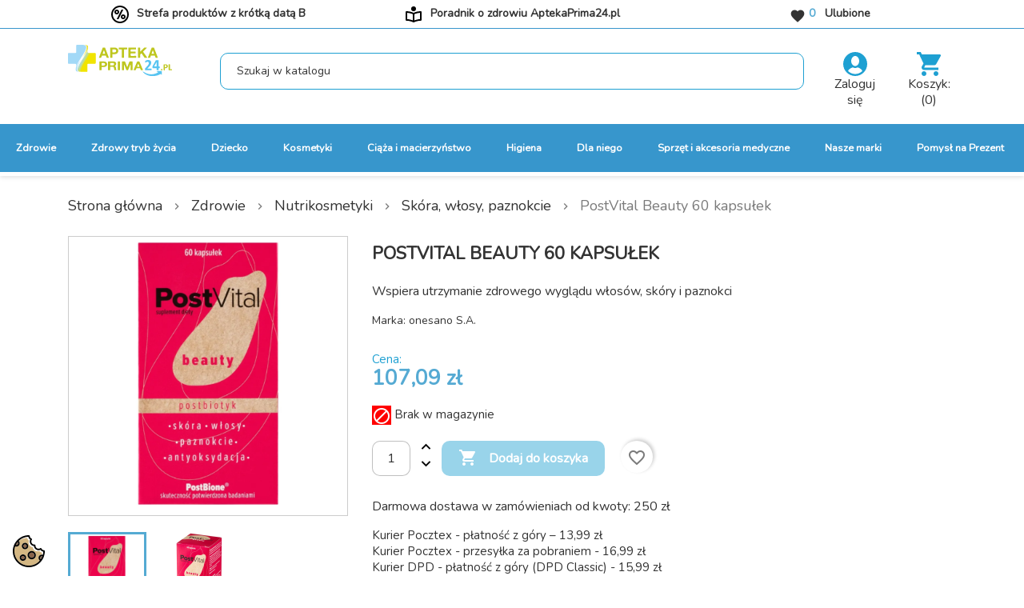

--- FILE ---
content_type: text/html; charset=utf-8
request_url: https://aptekaprima24.pl/postvital-beauty-60-tabletek-
body_size: 439109
content:
<!doctype html>
<html lang="pl-PL">

<head>
    
        
  <meta charset="utf-8">


  <meta http-equiv="x-ua-compatible" content="ie=edge">



  <title>PostVital Beauty 60 tabletek</title>
  
    
  
  <meta name="description" content="Wspiera utrzymanie zdrowego wyglądu włosów, skóry i paznokci">
  <meta name="keywords" content="">
      <meta name="robots" content="index, follow" />
        <link rel="canonical" href="https://aptekaprima24.pl/postvital-beauty-60-tabletek-">
    
      

  
    <script type="application/ld+json">
  {
    "@context": "https://schema.org",
    "@type": "Organization",
    "name" : "Apteka internetowa AptekaPrima24",
    "url" : "https://aptekaprima24.pl/",
          "logo": {
        "@type": "ImageObject",
        "url":"https://aptekaprima24.pl/img/logo.svg"
      }
      }
</script>

<script type="application/ld+json">
  {
    "@context": "https://schema.org",
    "@type": "WebPage",
    "isPartOf": {
      "@type": "WebSite",
      "url":  "https://aptekaprima24.pl/",
      "name": "Apteka internetowa AptekaPrima24"
    },
    "name": "PostVital Beauty 60 tabletek",
    "url":  "https://aptekaprima24.pl/postvital-beauty-60-tabletek-"
  }
</script>


  <script type="application/ld+json">
    {
      "@context": "https://schema.org",
      "@type": "BreadcrumbList",
      "itemListElement": [
                  {
            "@type": "ListItem",
            "position": 1,
            "name": "Strona główna",
            "item": "https://aptekaprima24.pl/"
          },                  {
            "@type": "ListItem",
            "position": 2,
            "name": "Zdrowie",
            "item": "https://aptekaprima24.pl/zdrowie/"
          },                  {
            "@type": "ListItem",
            "position": 3,
            "name": "Nutrikosmetyki",
            "item": "https://aptekaprima24.pl/nutrikosmetyki/"
          },                  {
            "@type": "ListItem",
            "position": 4,
            "name": "Skóra, włosy, paznokcie",
            "item": "https://aptekaprima24.pl/skora-wlosy-paznokcie/"
          },                  {
            "@type": "ListItem",
            "position": 5,
            "name": "PostVital Beauty 60 kapsułek",
            "item": "https://aptekaprima24.pl/postvital-beauty-60-tabletek-"
          }              ]
    }
  </script>
  

  
    <script type="application/ld+json">
  {
    "@context": "https://schema.org/",
    "@type": "Product",
    "name": "PostVital Beauty 60 kapsułek",
    "description": "Wspiera utrzymanie zdrowego wyglądu włosów, skóry i paznokci",
    "category": "Skóra, włosy, paznokcie",
    "image" :"https://aptekaprima24.pl/53063-home_default/postvital-beauty-60-tabletek-.jpg",    "sku": "4068661",
    "mpn": "4068661"
    ,"gtin13": "5905567565038"
        ,
    "brand": {
      "@type": "Thing",
      "name": "onesano S.A."
    }
                ,
    "offers": {
      "@type": "Offer",
      "priceCurrency": "PLN",
      "name": "PostVital Beauty 60 kapsułek",
      "price": "107.09",
      "url": "https://aptekaprima24.pl/postvital-beauty-60-tabletek-",
      "priceValidUntil": "2026-02-16",
              "image": ["https://aptekaprima24.pl/53063-large_default/postvital-beauty-60-tabletek-.jpg","https://aptekaprima24.pl/53062-large_default/postvital-beauty-60-tabletek-.jpg"],
            "sku": "4068661",
      "mpn": "4068661",
      "gtin13": "5905567565038",                  "availability": "https://schema.org/OutOfStock",
      "seller": {
        "@type": "Organization",
        "name": "Apteka internetowa AptekaPrima24"
      }
    }
      }
</script>


  
    
  

  
    <meta property="og:title" content="PostVital Beauty 60 tabletek" />
    <meta property="og:description" content="Wspiera utrzymanie zdrowego wyglądu włosów, skóry i paznokci" />
    <meta property="og:url" content="https://aptekaprima24.pl/postvital-beauty-60-tabletek-" />
    <meta property="og:site_name" content="Apteka internetowa AptekaPrima24" />
      



  <meta name="viewport" content="width=device-width, initial-scale=1">



            <link rel="icon" type="image/vnd.microsoft.icon" href="/favicon.ico">
    <link rel="shortcut icon" type="image/x-icon" href="/favicon.ico">
    <link rel="apple-touch-icon" sizes="57x57" href="/apple-icon-57x57.png">
    <link rel="apple-touch-icon" sizes="60x60" href="/apple-icon-60x60.png">
    <link rel="apple-touch-icon" sizes="72x72" href="/apple-icon-72x72.png">
    <link rel="apple-touch-icon" sizes="76x76" href="/apple-icon-76x76.png">
    <link rel="apple-touch-icon" sizes="114x114" href="/apple-icon-114x114.png">
    <link rel="apple-touch-icon" sizes="120x120" href="/apple-icon-120x120.png">
    <link rel="apple-touch-icon" sizes="144x144" href="/apple-icon-144x144.png">
    <link rel="apple-touch-icon" sizes="152x152" href="/apple-icon-152x152.png">
    <link rel="apple-touch-icon" sizes="180x180" href="/apple-icon-180x180.png">
    <link rel="icon" type="image/png" sizes="192x192"  href="/android-icon-192x192.png">
    <link rel="icon" type="image/png" sizes="32x32" href="/favicon-32x32.png">
    <link rel="icon" type="image/png" sizes="96x96" href="/favicon-96x96.png">
    <link rel="icon" type="image/png" sizes="16x16" href="/favicon-16x16.png">
    <link rel="manifest" href="/manifest.json">
    <meta name="msapplication-TileColor" content="#ffffff">
    <meta name="msapplication-TileImage" content="/ms-icon-144x144.png">
    <meta name="theme-color" content="#ffffff">




    <link rel="stylesheet" href="https://aptekaprima24.pl/themes/classic/assets/css/theme.css" type="text/css" media="all">
  <link rel="stylesheet" href="https://aptekaprima24.pl/modules/blockreassurance/views/dist/front.css" type="text/css" media="all">
  <link rel="stylesheet" href="https://aptekaprima24.pl/themes/prima24/modules/ps_searchbar/ps_searchbar.css" type="text/css" media="all">
  <link rel="stylesheet" href="https://aptekaprima24.pl/modules/seigicookie/views/css/cookieconsent.css?v=2.4.11" type="text/css" media="all">
  <link rel="stylesheet" href="https://aptekaprima24.pl/modules/ybc_blog/views/css/blog_all.css" type="text/css" media="all">
  <link rel="stylesheet" href="https://aptekaprima24.pl/modules/ybc_blog/views/css/slick.css" type="text/css" media="all">
  <link rel="stylesheet" href="https://aptekaprima24.pl/modules/ybc_blog/views/css/product.css" type="text/css" media="all">
  <link rel="stylesheet" href="https://aptekaprima24.pl/modules/ybc_blog/views/css/custom.css" type="text/css" media="all">
  <link rel="stylesheet" href="https://aptekaprima24.pl/modules/hiaddtocartbutton/views/css/front.css" type="text/css" media="all">
  <link rel="stylesheet" href="https://aptekaprima24.pl/modules/paynow/views/css/front.css" type="text/css" media="all">
  <link rel="stylesheet" href="https://aptekaprima24.pl/modules/payu/css/payu.css" type="text/css" media="all">
  <link rel="stylesheet" href="https://aptekaprima24.pl/js/jquery/ui/themes/base/minified/jquery-ui.min.css" type="text/css" media="all">
  <link rel="stylesheet" href="https://aptekaprima24.pl/js/jquery/ui/themes/base/minified/jquery.ui.theme.min.css" type="text/css" media="all">
  <link rel="stylesheet" href="https://aptekaprima24.pl/modules/blockwishlist/public/wishlist.css" type="text/css" media="all">
  <link rel="stylesheet" href="https://aptekaprima24.pl/modules/ps_imageslider/css/homeslider.css" type="text/css" media="all">
  <link rel="stylesheet" href="https://aptekaprima24.pl/themes/prima24/assets/css/custom.css" type="text/css" media="all">




  

  <script type="text/javascript">
        var SCCconfig = {"_meta":{"module":"Powered by SEIGI Cookie & Consent module https:\/\/seigi.eu\/","version":"2.4.11","generated":"2026-02-01 01:07:09"},"cmv2_cats":{"analytics_storage":"analytics","ad_storage":"targeting","ad_user_data":"targeting","ad_personalization":"targeting","functionality_storage":"necessary","personalization_storage":"person_site","security_storage":"necessary"},"cookie_name":"seigi_cookie","cookie_expiration":182,"cookie_allow_remove":true,"autoremove_before_consent":true,"remove_cookie_tables":false,"enable_interval":true,"cookie_save_dot_domain":true,"force_consent":false,"gui_options":{"consent_modal":{"layout":"cmbox","position":"bottom left","transition":"0"},"settings_modal":{"layout":"cmbox","position":"right","transition":"0"}},"languages":{"pl-pl":{"consent_modal":{"title":"\ud83c\udf6a U\u017cywamy ciasteczek!","description":"Poni\u017cej mo\u017cesz zmieni\u0107 ustawienia plik\u00f3w cookies . Korzystanie przez nas z plik\u00f3w cookie analitycznych wymaga Twojej zgody. Sprawd\u017a warunki gromadzenia lub dost\u0119pu do plik\u00f3w cookies w przegl\u0105darce lub zmie\u0144  \u201eUstawienia\". Je\u017celi zgadzasz si\u0119 na wszystkie pliki cookies, w\u00f3wczas kliknij \u201eZaakceptuj Wszystkie\". Szczeg\u00f3\u0142y znajdziesz w stopce sklepu w Polityce Cookies. <button type=\"button\" data-cc=\"c-settings\" class=\"cc-link\">Pozw\u00f3l mi wybra\u0107<\/button>","buttons":[{"text":"Akceptuj","role":"accept_all","class":"c-bn c-btn-cta"},{"text":"Ustawienia","role":"","class":"c-bn"}],"primary_btn":{"text":"Zaakceptuj wszystko","role":"accept_all"}},"settings_modal":{"title":"<img src=\"https:\/\/aptekaprima24.pl\/img\/logo.svg\" alt=\"Logo\" loading=\"lazy\" style=\"margin-left: -4px; margin-bottom: -5px; height: 35px\">","save_settings_btn":"Zapisz ustawienia","accept_all_btn":"Zaakceptuj wszystko","accept_all_btn_class":"c-btn-cta","reject_all_btn_class":"","save_settings_btn_class":"","close_btn_label":"Close","cookie_table_headers":[{"col1":"Cookie"},{"col2":"URL"},{"col3":"Exp."},{"col4":"Info"}],"blocks":[{"title":"U\u017cywanie ciasteczek","description":"Poni\u017cej mo\u017cesz zmieni\u0107 ustawienia plik\u00f3w cookies naszych i naszych partner\u00f3w. Korzystanie przez nas z plik\u00f3w cookie analitycznych  wymaga Twojej zgody. Wi\u0119cej informacji o poszczeg\u00f3lnych kategoriach plik\u00f3w cookie, kt\u00f3re stosujemy w serwisie, znajdziesz poni\u017cej. Je\u017celi chcesz zaakceptowa\u0107 wszystkie pliki cookie, kliknij \u201eZaakceptuj wszystkie\u201d. Je\u017celi natomiast chcesz, \u017ceby\u015bmy stosowali tylko niezb\u0119dne pliki cookie, kliknij \u201eZaakceptuj wybrane i zapisz\u201d. Aby zmienia\u0107 preferencje plik\u00f3w cookie, przesu\u0144 suwak przy wybranej kategorii. Masz prawo do wgl\u0105du w swoje ustawienia oraz do ich zmiany w dowolnym czasie. Korzystanie z plik\u00f3w cookie wi\u0105\u017ce si\u0119 z przetwarzaniem Twoich danych osobowych dotycz\u0105cych Twojej aktywno\u015bci w serwisie. Szczeg\u00f3\u0142owe informacje o sposobie, w jaki my oraz nasi partnerzy u\u017cywamy plik\u00f3w cookie oraz przetwarzamy Twoje dane, a tak\u017ce o przys\u0142uguj\u0105cych Ci prawach, znajdziesz w naszej Polityce Cookies.\r\n<a href=\"https:\/\/aptekaprima24.pl\/content\/2-polityka-prywatnosci\" class=\"cc-link\">polityk\u0119 RODO<\/a>"},{"title":"Zgoda na przechowywanie niezb\u0119dnych ciasteczek","description":"Przez zaznaczenie tej opcji akceptujesz przechowywanie danych i ciasteczek niezb\u0119dnych do prawid\u0142owego funkcjonowania strony. Te pliki cookie s\u0105 wymagane do zapewnienia podstawowych funkcji, takich jak bezpiecze\u0144stwo, zarz\u0105dzanie sieci\u0105 oraz dost\u0119pno\u015b\u0107 strony. Nie s\u0105 one u\u017cywane do \u015bledzenia Twojej aktywno\u015bci na stronie i nie wymagaj\u0105 Twojej zgody zgodnie z obowi\u0105zuj\u0105cymi przepisami","toggle":{"value":"necessary","enabled":true,"readonly":true},"cookie_table":[{"col1":"Prestashop-","col2":"aptekaprima24.pl","col3":"20d","col4":"To jest podstawowe ciasteczko Prestashop\/thirty bees, kt\u00f3re jest u\u017cywane do przechowywania informacji o twoim koszyku i stanie logowania.","is_regex":true},{"col1":"PHPSESSID","col2":"aptekaprima24.pl","col3":"2y","col4":"Jest to ciasteczko sesyjne u\u017cywane przez PHP do utrzymywania stanu sesji u\u017cytkownika na stronach internetowych. Pozwala serwerowi na rozpoznawanie powracaj\u0105cych u\u017cytkownik\u00f3w i zapewnia ci\u0105g\u0142o\u015b\u0107 dzia\u0142a\u0144, takich jak utrzymanie zalogowania czy zawarto\u015bci koszyka zakupowego.","is_regex":true},{"col1":"seigi_cookie","col2":"aptekaprima24.pl","col3":"365d","col4":"Plik cookie przechowuj\u0105cy informacje o Twoich zgodach","is_regex":true}]},{"title":"Wydajno\u015b\u0107 i analityka","description":"Zaznaczaj\u0105c t\u0119 opcj\u0119, wyra\u017casz zgod\u0119 na przechowywanie danych i ciasteczek s\u0142u\u017c\u0105cych do analizy Twoich zachowa\u0144 na naszej stronie. Pozwala to na zbieranie informacji o tym, jak korzystasz z naszej strony internetowej, w tym kt\u00f3re strony odwiedzasz najcz\u0119\u015bciej oraz jak poruszasz si\u0119 mi\u0119dzy sekcjami. Informacje te s\u0105 wykorzystywane do ulepszania strony i dostosowywania jej do potrzeb u\u017cytkownik\u00f3w","toggle":{"value":"analytics","enabled":false,"readonly":false},"cookie_table":[{"col1":"^_ga","col2":"google.com","col3":"2y","col4":"D\u0142ugoterminowy identyfikator u\u017cywany do identyfikacji unikalnych u\u017cytkownik\u00f3w","is_regex":true},{"col1":"_gid","col2":"google.com","col3":"1d","col4":"Kr\u00f3tkoterminowy identyfikator u\u017cywany do identyfikacji unikalnych u\u017cytkownik\u00f3w"},{"col1":"_fbc","col2":"facebook.com","col3":"2y","col4":"Przechowuje warto\u015b\u0107 parametru fbclid","is_regex":true},{"col1":"_fbp","col2":"facebook.com","col3":"90d","col4":"Unikalny identyfikator u\u017cytkownika","is_regex":true}]},{"title":"Personalizacja Reklam","description":"Ta opcja umo\u017cliwia przechowywanie plik\u00f3w cookie i danych w celu dostosowania reklam do Twoich zainteresowa\u0144, zar\u00f3wno na tej stronie, jak i poza ni\u0105. Umo\u017cliwia to zbieranie i analizowanie Twojego zachowania na stronie w celu dostarczania ukierunkowanych reklam, kt\u00f3re lepiej odpowiadaj\u0105 Twoim preferencjom oraz mierzenia skuteczno\u015bci tych reklam.","toggle":{"value":"targeting","enabled":false,"readonly":false},"cookie_table":[{"col1":"fr","col2":"facebook.com","col3":"90d","col4":"Facebook Remarketing","is_regex":true}]},{"title":"Personalizacja Strony","description":"Wybieraj\u0105c t\u0119 opcj\u0119, wyra\u017casz zgod\u0119 na u\u017cywanie plik\u00f3w cookie oraz danych do poprawy Twojego do\u015bwiadczenia na stronie poprzez personalizacj\u0119 tre\u015bci i funkcji na podstawie Twoich wzorc\u00f3w u\u017cytkowania i preferencji. Obejmuje to dostosowywanie uk\u0142ad\u00f3w, rekomendacje tre\u015bci oraz inne funkcjonalno\u015bci strony, aby nawigacja by\u0142a bardziej relewantna i anga\u017cuj\u0105ca.","toggle":{"value":"person_site","enabled":false,"readonly":false}},{"title":"Bezpiecze\u0144stwo","description":"Wybieraj\u0105c t\u0119 opcj\u0119, akceptujesz u\u017cywanie plik\u00f3w cookie i danych niezb\u0119dnych do zapewnienia bezpiecze\u0144stwa strony i ochrony przed dzia\u0142aniami oszuka\u0144czymi. Te pliki cookie pomagaj\u0105 w autentykacji u\u017cytkownik\u00f3w, zapobiegaj\u0105 nieautoryzowanemu dost\u0119powi do kont u\u017cytkownik\u00f3w i zapewniaj\u0105 integralno\u015b\u0107 strony.","toggle":{"value":"security","enabled":false,"readonly":false}}],"reject_all_btn":"Zaakceptuj wymagane"}}},"revision":2262130826};
        var blockwishlistController = "https:\/\/aptekaprima24.pl\/module\/blockwishlist\/action";
        var dm_hash = "3GU8JRP1F";
        var dm_mode = 0;
        var prestashop = {"cart":{"products":[],"totals":{"total":{"type":"total","label":"Razem","amount":0,"value":"0,00\u00a0z\u0142"},"total_including_tax":{"type":"total","label":"Suma (brutto)","amount":0,"value":"0,00\u00a0z\u0142"},"total_excluding_tax":{"type":"total","label":"Suma (netto)","amount":0,"value":"0,00\u00a0z\u0142"}},"subtotals":{"products":{"type":"products","label":"Produkty","amount":0,"value":"0,00\u00a0z\u0142"},"discounts":null,"shipping":{"type":"shipping","label":"Wysy\u0142ka","amount":0,"value":""},"tax":null},"products_count":0,"summary_string":"0 sztuk","vouchers":{"allowed":1,"added":[]},"discounts":[],"minimalPurchase":0,"minimalPurchaseRequired":""},"currency":{"id":3,"name":"Z\u0142oty","iso_code":"PLN","iso_code_num":"985","sign":"z\u0142"},"customer":{"lastname":null,"firstname":null,"email":null,"birthday":null,"newsletter":null,"newsletter_date_add":null,"optin":null,"website":null,"company":null,"siret":null,"ape":null,"is_logged":false,"gender":{"type":null,"name":null},"addresses":[]},"language":{"name":"Polski (Polish)","iso_code":"pl","locale":"pl-PL","language_code":"pl-pl","is_rtl":"0","date_format_lite":"Y-m-d","date_format_full":"Y-m-d H:i:s","id":6},"page":{"title":"","canonical":"https:\/\/aptekaprima24.pl\/postvital-beauty-60-tabletek-","meta":{"title":"PostVital Beauty 60 tabletek","description":"Wspiera utrzymanie zdrowego wygl\u0105du w\u0142os\u00f3w, sk\u00f3ry i paznokci","keywords":"","robots":"index"},"page_name":"product","body_classes":{"lang-pl":true,"lang-rtl":false,"country-PL":true,"currency-PLN":true,"layout-full-width":true,"page-product":true,"tax-display-disabled":true,"product-id-61744":true,"product-PostVital Beauty 60 kapsu\u0142ek":true,"product-id-category-277":true,"product-id-manufacturer-910":true,"product-id-supplier-0":true,"product-available-for-order":true},"admin_notifications":[]},"shop":{"name":"Apteka internetowa AptekaPrima24","logo":"https:\/\/aptekaprima24.pl\/img\/logo.png","stores_icon":"https:\/\/aptekaprima24.pl\/img\/logo_stores.png","favicon":"https:\/\/aptekaprima24.pl\/img\/favicon.ico"},"urls":{"base_url":"https:\/\/aptekaprima24.pl\/","current_url":"https:\/\/aptekaprima24.pl\/postvital-beauty-60-tabletek-","shop_domain_url":"https:\/\/aptekaprima24.pl","img_ps_url":"https:\/\/aptekaprima24.pl\/img\/","img_cat_url":"https:\/\/aptekaprima24.pl\/img\/c\/","img_lang_url":"https:\/\/aptekaprima24.pl\/img\/l\/","img_prod_url":"https:\/\/aptekaprima24.pl\/img\/p\/","img_manu_url":"https:\/\/aptekaprima24.pl\/img\/m\/","img_sup_url":"https:\/\/aptekaprima24.pl\/img\/su\/","img_ship_url":"https:\/\/aptekaprima24.pl\/img\/s\/","img_store_url":"https:\/\/aptekaprima24.pl\/img\/st\/","img_col_url":"https:\/\/aptekaprima24.pl\/img\/co\/","img_url":"https:\/\/aptekaprima24.pl\/themes\/prima24\/assets\/img\/","css_url":"https:\/\/aptekaprima24.pl\/themes\/prima24\/assets\/css\/","js_url":"https:\/\/aptekaprima24.pl\/themes\/prima24\/assets\/js\/","pic_url":"https:\/\/aptekaprima24.pl\/upload\/","pages":{"address":"https:\/\/aptekaprima24.pl\/adres","addresses":"https:\/\/aptekaprima24.pl\/adresy","authentication":"https:\/\/aptekaprima24.pl\/logowanie","cart":"https:\/\/aptekaprima24.pl\/koszyk","category":"https:\/\/aptekaprima24.pl\/index.php?controller=category","cms":"https:\/\/aptekaprima24.pl\/index.php?controller=cms","contact":"https:\/\/aptekaprima24.pl\/kontakt","discount":"https:\/\/aptekaprima24.pl\/rabaty","guest_tracking":"https:\/\/aptekaprima24.pl\/sledzenie-zamowien-gosci","history":"https:\/\/aptekaprima24.pl\/historia-zamowien","identity":"https:\/\/aptekaprima24.pl\/dane-osobiste","index":"https:\/\/aptekaprima24.pl\/","my_account":"https:\/\/aptekaprima24.pl\/moje-konto","order_confirmation":"https:\/\/aptekaprima24.pl\/potwierdzenie-zamowienia","order_detail":"https:\/\/aptekaprima24.pl\/index.php?controller=order-detail","order_follow":"https:\/\/aptekaprima24.pl\/sledzenie-zamowienia","order":"https:\/\/aptekaprima24.pl\/zam\u00f3wienie","order_return":"https:\/\/aptekaprima24.pl\/index.php?controller=order-return","order_slip":"https:\/\/aptekaprima24.pl\/potwierdzenie-zwrotu","pagenotfound":"https:\/\/aptekaprima24.pl\/nie-znaleziono-strony","password":"https:\/\/aptekaprima24.pl\/odzyskiwanie-hasla","pdf_invoice":"https:\/\/aptekaprima24.pl\/index.php?controller=pdf-invoice","pdf_order_return":"https:\/\/aptekaprima24.pl\/index.php?controller=pdf-order-return","pdf_order_slip":"https:\/\/aptekaprima24.pl\/index.php?controller=pdf-order-slip","prices_drop":"https:\/\/aptekaprima24.pl\/promocje","product":"https:\/\/aptekaprima24.pl\/index.php?controller=product","search":"https:\/\/aptekaprima24.pl\/szukaj","sitemap":"https:\/\/aptekaprima24.pl\/Mapa strony","stores":"https:\/\/aptekaprima24.pl\/nasze-sklepy","supplier":"https:\/\/aptekaprima24.pl\/dostawcy","register":"https:\/\/aptekaprima24.pl\/logowanie?create_account=1","order_login":"https:\/\/aptekaprima24.pl\/zam\u00f3wienie?login=1"},"alternative_langs":[],"theme_assets":"\/themes\/prima24\/assets\/","actions":{"logout":"https:\/\/aptekaprima24.pl\/?mylogout="},"no_picture_image":{"bySize":{"small_default":{"url":"https:\/\/aptekaprima24.pl\/img\/p\/pl-default-small_default.jpg","width":98,"height":98},"cart_default":{"url":"https:\/\/aptekaprima24.pl\/img\/p\/pl-default-cart_default.jpg","width":125,"height":125},"home_default":{"url":"https:\/\/aptekaprima24.pl\/img\/p\/pl-default-home_default.jpg","width":250,"height":250},"medium_default":{"url":"https:\/\/aptekaprima24.pl\/img\/p\/pl-default-medium_default.jpg","width":452,"height":452},"large_default":{"url":"https:\/\/aptekaprima24.pl\/img\/p\/pl-default-large_default.jpg","width":800,"height":800}},"small":{"url":"https:\/\/aptekaprima24.pl\/img\/p\/pl-default-small_default.jpg","width":98,"height":98},"medium":{"url":"https:\/\/aptekaprima24.pl\/img\/p\/pl-default-home_default.jpg","width":250,"height":250},"large":{"url":"https:\/\/aptekaprima24.pl\/img\/p\/pl-default-large_default.jpg","width":800,"height":800},"legend":""}},"configuration":{"display_taxes_label":false,"display_prices_tax_incl":true,"is_catalog":false,"show_prices":true,"opt_in":{"partner":false},"quantity_discount":{"type":"discount","label":"Rabat Jednostkowy"},"voucher_enabled":1,"return_enabled":0},"field_required":[],"breadcrumb":{"links":[{"title":"Strona g\u0142\u00f3wna","url":"https:\/\/aptekaprima24.pl\/"},{"title":"Zdrowie","url":"https:\/\/aptekaprima24.pl\/zdrowie\/"},{"title":"Nutrikosmetyki","url":"https:\/\/aptekaprima24.pl\/nutrikosmetyki\/"},{"title":"Sk\u00f3ra, w\u0142osy, paznokcie","url":"https:\/\/aptekaprima24.pl\/skora-wlosy-paznokcie\/"},{"title":"PostVital Beauty 60 kapsu\u0142ek","url":"https:\/\/aptekaprima24.pl\/postvital-beauty-60-tabletek-"}],"count":5},"link":{"protocol_link":"https:\/\/","protocol_content":"https:\/\/"},"time":1769904822,"static_token":"190e381ee8ce8dff356a31667a71434d","token":"972a8e174e5e8d906883bef43da84603","debug":false};
        var productsAlreadyTagged = [];
        var psr_icon_color = "#F19D76";
        var removeFromWishlistUrl = "https:\/\/aptekaprima24.pl\/module\/blockwishlist\/action?action=deleteProductFromWishlist";
        var stm_currency = "PLN";
        var wishlistAddProductToCartUrl = "https:\/\/aptekaprima24.pl\/module\/blockwishlist\/action?action=addProductToCart";
        var wishlistUrl = "https:\/\/aptekaprima24.pl\/module\/blockwishlist\/view";
      </script>



  <script src="https://mapa.ecommerce.poczta-polska.pl/widget/scripts/ppwidget.js"></script>   
<script type="text/javascript">
var unlike_text ="W przeciwieństwie do tego posta";
var like_text ="Polub ten post";
var baseAdminDir ='//';
var ybc_blog_product_category ='0';
var ybc_blog_polls_g_recaptcha = false;
</script>
 
<style>
:root {
  --scc-popup-width: 24.2em;
  --scc-color: #2d4156;
  --scc-color-hov: #1d2e38;
  --scc-b1-order: 1;
  --scc-b2-order: 2;
  --scc-b3-order: 3;
} 
</style>
<script data-cfasync="false" src="https://aptekaprima24.pl/modules/seigitagmanager/id.php"></script>
<script data-cfasync="false">
 console.debug("Loaded STM top.js");var seigitagmanager={integrations:[],addListener:function(e,t){void 0===this.integrations[e]&&(this.integrations[e]=[]),this.integrations[e].push(t)},execute:function(e,t={}){if(console.log("Called Execute",{event:e,params:t}),void 0!==this.integrations[e])for(const n in this.integrations[e])"function"==typeof this.integrations[e][n]&&this.integrations[e][n](t);else console.log("STM: No events registered under "+e)},parsePrice:function(e){var t=e.search("\\."),n=e.search(",");return e.search("'")&&(e=e.replaceAll("'","")),e.search("\\s")&&(e=e.replaceAll(" ","")),t===n||(e=t>n?e.replaceAll(",",""):e.replaceAll(".","").replace(",",".")),Math.round(parseFloat(e)*Math.pow(10,roundMode))/Math.pow(10,roundMode)},createFunctionWithTimeout:function(e,t){var n=!1;function o(){n||(n=!0,e())}return setTimeout(o,t||1e3),o}};function stmUUID(){return"object"==typeof crypto&&"function"==typeof crypto.randomUUID?crypto.randomUUID():"xxxxxxxx-xxxx-4xxx-yxxx-xxxxxxxxxxxx".replace(/[xy]/g,function(e){var t=16*Math.random()|0;return("x"==e?t:3&t|8).toString(16)})}var seigitagmanager_selector_container = ".product-container";  var seigitagmanager_selector_name = ".product-name"; var seigitagmanager_selector_price = ".price.product-price"; </script><script type="text/javascript">
    
        var hi_adb_front_controller_url = 'https://aptekaprima24.pl/module/hiaddtocartbutton/ajax';
    
</script>



    
    <meta property="og:type" content="product">
            <meta property="og:image" content="https://aptekaprima24.pl/53063-large_default/postvital-beauty-60-tabletek-.jpg">
    
            <meta property="product:pretax_price:amount" content="99.15288">
        <meta property="product:pretax_price:currency" content="PLN">
        <meta property="product:price:amount" content="107.09">
        <meta property="product:price:currency" content="PLN">
        
    
</head>

<body id="product" class="lang-pl country-pl currency-pln layout-full-width page-product tax-display-disabled product-id-61744 product-postvital-beauty-60-kapsulek product-id-category-277 product-id-manufacturer-910 product-id-supplier-0 product-available-for-order">


    


<main>
    
            

    <header id="header">
            
                
    <div class="header-banner">
        
    </div>



    <nav class="header-nav">
        <div class="container">
            <div class="row">
                <div class="hidden-sm-down">
                    <div class="col-lg-4 col-xs-12 col-md-5 text-center">
                                                <img class="top-header-icon" src="/themes/prima24/assets/css/icons/icon-left-column.svg">
                        <a class="top-header-link" href="https://aptekaprima24.pl/produkty/krotka-data">
                          Strefa produktów z krótką datą
B
                        </a>
                    </div>
                    <div class="col-lg-4 col-xs-12 col-md-5 text-center">
                      <img class="top-header-icon" src="/themes/prima24/assets/css/icons/icon-center-column.svg">
                      <a target="_blank" class="top-header-link" href="https://aptekaprima24.pl/blog">
                        Poradnik o zdrowiu AptekaPrima24.pl
                      </a>
                    </div>
                    <div class="col-lg-4 col-xs-12 col-md-2 text-center">
                        <div class="nav-right-btn">
    <a href="https://aptekaprima24.pl/module/blockwishlist/lists">
        <i class="material-icons">&#xe87d;</i> <span>0</span>&nbsp;&nbsp; Ulubione
    </a>
</div>

                    </div>
                </div>
                <div class="hidden-md-up text-sm-center mobile">
                    <div class="float-xs-left" id="menu-icon">
                        <i class="material-icons d-inline">&#xE5D2;</i>
                    </div>
                    <div class="float-xs-right" id="_mobile_cart"></div>
                    <div class="float-xs-right" id="_mobile_user_info"></div>
                    <div class="top-logo" id="_mobile_logo"></div>
                    <div class="clearfix"></div>
                </div>
            </div>
        </div>
    </nav>



    <div class="header-top">
        <div class="fixedcontainer">
            <div class="container">
                <div class="row">
                    <div class="col-md-2 col-lg-2 col-sm-12 hidden-sm-down" id="_desktop_logo">
                                                    
  <a href="https://aptekaprima24.pl/">
    <img
      class="logo img-fluid"
      src="https://aptekaprima24.pl/img/logo.svg"
      alt="Apteka internetowa AptekaPrima24"
      width="130"
      height="40">
  </a>

                                            </div>
                    <div class="header-top-right col-md-7 col-lg-8 col-sm-12">
                        <div id="search_widget" class="search-widgets" data-search-controller-url="/modules/ps_searchbar/ajax.php">
  <form method="get" action="//aptekaprima24.pl/szukaj">
    <input type="hidden" name="controller" value="search">
    <input type="text" name="s" value="" placeholder="Szukaj w katalogu" aria-label="Wyszukaj">
    <i class="material-icons clear" aria-hidden="true">clear</i>
  </form>
  <div id="search_widget_results"></div>
</div>

                    </div>
                    <div class="header-top-right2 col-md-3 col-lg-2 col-sm-12">
                        <div>
                            <div id="_desktop_user_info">
    <div class="user-info">
                    <a
                    href="https://aptekaprima24.pl/moje-konto"
                    title="Zaloguj do Twojego konta klienta"
                    rel="nofollow"
            >
                <img src="/themes/prima24/assets/css/icons/account.svg">
                <br>
                <span class="hidden-sm-down">Zaloguj się</span>
            </a>
            </div>
</div>
                        </div>
                        <div>
                            <div id="_desktop_cart">
  <div class="blockcart cart-preview inactive" data-refresh-url="//aptekaprima24.pl/module/ps_shoppingcart/ajax">
    <div class="header">
              <img src="/themes/prima24/assets/css/icons/cart.svg">
        <span class="hidden-sm-down"><br>Koszyk:</span>
        <span class="cart-products-count">(0)</span>
          </div>
  </div>
</div>

                        </div>
                    </div>
                </div>
                <div id="mobile_top_menu_wrapper" class="row hidden-md-up" style="display:none;">
                    <div class="js-top-menu mobile" id="_mobile_top_menu"></div>
                    <div class="js-top-menu-bottom">
                        <div id="_mobile_currency_selector"></div>
                        <div id="_mobile_language_selector"></div>
                        <div id="_mobile_contact_link"></div>
                    </div>
                </div>
            </div>
        </div>
    </div>
    <script src=https://callme360.com/v1/widget-loader.js?c=180&key=45VGa6quqFLJZJJYWYdmVtnnyeDY6qFu&o=g5NStktWLR&store=982></script>
    
        

<div class="menu js-top-menu position-static hidden-sm-down" id="_desktop_top_menu">
    

            <ul class="top-menu" id="top-menu" data-depth="0">
                            <li class="category" id="category-3">
                                        <a
                            class="dropdown-item has-children"
                            href="https://aptekaprima24.pl/zdrowie/" data-depth="0"
                                                >
                                                                                                            <span class="float-xs-right hidden-md-up">
                    <span data-target="#top_sub_menu_67918" data-toggle="collapse"
                          class="navbar-toggler collapse-icons">
                      <i class="material-icons add">&#xE313;</i>
                      <i class="material-icons remove">&#xE316;</i>
                    </span>
                  </span>
                                                Zdrowie
                    </a>
                                            <div  class="popover sub-menu js-sub-menu collapse" id="top_sub_menu_67918">
                                                       <div class="container" style="position:relative;">
                                                    

            <ul class="top-menu"  data-depth="1">
                            <li class="category" id="category-4">
                                        <a
                            class="dropdown-item dropdown-submenu has-children"
                            href="https://aptekaprima24.pl/uklad-krazenia/" data-depth="1"
                                                >
                                                                                                            <span class="float-xs-right hidden-md-up">
                    <span data-target="#top_sub_menu_5377" data-toggle="collapse"
                          class="navbar-toggler collapse-icons">
                      <i class="material-icons add">&#xE313;</i>
                      <i class="material-icons remove">&#xE316;</i>
                    </span>
                  </span>
                                                Układ krążenia
                    </a>
                                            <div  class="collapse" id="top_sub_menu_5377">
                                                         

            <ul class="top-menu"  data-depth="2">
                            <li class="category" id="category-5">
                                        <a
                            class="dropdown-item"
                            href="https://aptekaprima24.pl/zylaki-i-obrzeki/" data-depth="2"
                                                >
                                                Żylaki i obrzęki
                    </a>
                                    </li>
                            <li class="category" id="category-56">
                                        <a
                            class="dropdown-item"
                            href="https://aptekaprima24.pl/leki-przeciwzakrzepowe/" data-depth="2"
                                                >
                                                Leki przeciwzakrzepowe
                    </a>
                                    </li>
                            <li class="category" id="category-99">
                                        <a
                            class="dropdown-item"
                            href="https://aptekaprima24.pl/hemoroidy/" data-depth="2"
                                                >
                                                Hemoroidy
                    </a>
                                    </li>
                            <li class="category" id="category-225">
                                        <a
                            class="dropdown-item"
                            href="https://aptekaprima24.pl/cholesterol/" data-depth="2"
                                                >
                                                Cholesterol
                    </a>
                                    </li>
                            <li class="category" id="category-325">
                                        <a
                            class="dropdown-item"
                            href="https://aptekaprima24.pl/kwasy-omega/" data-depth="2"
                                                >
                                                Kwasy omega
                    </a>
                                    </li>
                            <li class="category" id="category-403">
                                        <a
                            class="dropdown-item"
                            href="https://aptekaprima24.pl/preparaty-wspomagajace-prace-serca/" data-depth="2"
                                                >
                                                Preparaty wspomagające pracę serca
                    </a>
                                    </li>
                            <li class="category" id="category-430">
                                        <a
                            class="dropdown-item"
                            href="https://aptekaprima24.pl/nadcisnienie/" data-depth="2"
                                                >
                                                Nadciśnienie
                    </a>
                                    </li>
                    </ul>
            
                                                </div>
                                    </li>
                            <li class="category" id="category-6">
                                        <a
                            class="dropdown-item dropdown-submenu has-children"
                            href="https://aptekaprima24.pl/uklad-nerwowy/" data-depth="1"
                                                >
                                                                                                            <span class="float-xs-right hidden-md-up">
                    <span data-target="#top_sub_menu_79441" data-toggle="collapse"
                          class="navbar-toggler collapse-icons">
                      <i class="material-icons add">&#xE313;</i>
                      <i class="material-icons remove">&#xE316;</i>
                    </span>
                  </span>
                                                Układ nerwowy
                    </a>
                                            <div  class="collapse" id="top_sub_menu_79441">
                                                         

            <ul class="top-menu"  data-depth="2">
                            <li class="category" id="category-7">
                                        <a
                            class="dropdown-item"
                            href="https://aptekaprima24.pl/bezsennosc/" data-depth="2"
                                                >
                                                Bezsenność
                    </a>
                                    </li>
                            <li class="category" id="category-23">
                                        <a
                            class="dropdown-item"
                            href="https://aptekaprima24.pl/kac/" data-depth="2"
                                                >
                                                Kac
                    </a>
                                    </li>
                            <li class="category" id="category-229">
                                        <a
                            class="dropdown-item"
                            href="https://aptekaprima24.pl/na-zmeczenie-znuzenie/" data-depth="2"
                                                >
                                                Na zmęczenie, znużenie
                    </a>
                                    </li>
                            <li class="category" id="category-230">
                                        <a
                            class="dropdown-item"
                            href="https://aptekaprima24.pl/stres/" data-depth="2"
                                                >
                                                Stres
                    </a>
                                    </li>
                            <li class="category" id="category-246">
                                        <a
                            class="dropdown-item"
                            href="https://aptekaprima24.pl/wsparcie-ukladu-nerwowego/" data-depth="2"
                                                >
                                                Wsparcie układu nerwowego
                    </a>
                                    </li>
                            <li class="category" id="category-297">
                                        <a
                            class="dropdown-item"
                            href="https://aptekaprima24.pl/krazenie-mozgowe/" data-depth="2"
                                                >
                                                Krążenie mózgowe
                    </a>
                                    </li>
                            <li class="category" id="category-298">
                                        <a
                            class="dropdown-item"
                            href="https://aptekaprima24.pl/pamiec-i-koncentracja/" data-depth="2"
                                                >
                                                Pamięć i koncentracja
                    </a>
                                    </li>
                            <li class="category" id="category-330">
                                        <a
                            class="dropdown-item"
                            href="https://aptekaprima24.pl/uspokojenie-wyciszenie/" data-depth="2"
                                                >
                                                Uspokojenie, wyciszenie
                    </a>
                                    </li>
                            <li class="category" id="category-444">
                                        <a
                            class="dropdown-item"
                            href="https://aptekaprima24.pl/rzucanie-palenia/" data-depth="2"
                                                >
                                                Rzucanie palenia
                    </a>
                                    </li>
                            <li class="category" id="category-445">
                                        <a
                            class="dropdown-item"
                            href="https://aptekaprima24.pl/chrapanie/" data-depth="2"
                                                >
                                                Chrapanie
                    </a>
                                    </li>
                    </ul>
            
                                                </div>
                                    </li>
                            <li class="category" id="category-580">
                                        <a
                            class="dropdown-item dropdown-submenu has-children"
                            href="https://aptekaprima24.pl/kolagen-dla-zdrowia/" data-depth="1"
                                                >
                                                                                                            <span class="float-xs-right hidden-md-up">
                    <span data-target="#top_sub_menu_27972" data-toggle="collapse"
                          class="navbar-toggler collapse-icons">
                      <i class="material-icons add">&#xE313;</i>
                      <i class="material-icons remove">&#xE316;</i>
                    </span>
                  </span>
                                                Kolagen
                    </a>
                                            <div  class="collapse" id="top_sub_menu_27972">
                                                         

            <ul class="top-menu"  data-depth="2">
                            <li class="category" id="category-581">
                                        <a
                            class="dropdown-item"
                            href="https://aptekaprima24.pl/kolagen-do-picia-dla-zdrowia/" data-depth="2"
                                                >
                                                Kolagen do picia
                    </a>
                                    </li>
                            <li class="category" id="category-582">
                                        <a
                            class="dropdown-item"
                            href="https://aptekaprima24.pl/kolagen-w-proszku/" data-depth="2"
                                                >
                                                Kolagen w proszku
                    </a>
                                    </li>
                            <li class="category" id="category-583">
                                        <a
                            class="dropdown-item"
                            href="https://aptekaprima24.pl/kolagen-beauty/" data-depth="2"
                                                >
                                                Kolagen beauty
                    </a>
                                    </li>
                            <li class="category" id="category-584">
                                        <a
                            class="dropdown-item"
                            href="https://aptekaprima24.pl/kolagen-na-stawy-dla-zdrowia/" data-depth="2"
                                                >
                                                Kolagen na stawy
                    </a>
                                    </li>
                    </ul>
            
                                                </div>
                                    </li>
                            <li class="category" id="category-8">
                                        <a
                            class="dropdown-item dropdown-submenu has-children"
                            href="https://aptekaprima24.pl/uklad-miesniowo-szkieletowy/" data-depth="1"
                                                >
                                                                                                            <span class="float-xs-right hidden-md-up">
                    <span data-target="#top_sub_menu_18188" data-toggle="collapse"
                          class="navbar-toggler collapse-icons">
                      <i class="material-icons add">&#xE313;</i>
                      <i class="material-icons remove">&#xE316;</i>
                    </span>
                  </span>
                                                Układ mięśniowo-szkieletowy
                    </a>
                                            <div  class="collapse" id="top_sub_menu_18188">
                                                         

            <ul class="top-menu"  data-depth="2">
                            <li class="category" id="category-9">
                                        <a
                            class="dropdown-item"
                            href="https://aptekaprima24.pl/stluczenia-i-siniaki/" data-depth="2"
                                                >
                                                Stłuczenia i siniaki
                    </a>
                                    </li>
                            <li class="category" id="category-29">
                                        <a
                            class="dropdown-item"
                            href="https://aptekaprima24.pl/regeneracja-chrzastki-stawowej/" data-depth="2"
                                                >
                                                Regeneracja chrząstki stawowej
                    </a>
                                    </li>
                            <li class="category" id="category-233">
                                        <a
                            class="dropdown-item"
                            href="https://aptekaprima24.pl/reumatyzm/" data-depth="2"
                                                >
                                                Reumatyzm
                    </a>
                                    </li>
                            <li class="category" id="category-333">
                                        <a
                            class="dropdown-item"
                            href="https://aptekaprima24.pl/osteoporoza/" data-depth="2"
                                                >
                                                Osteoporoza
                    </a>
                                    </li>
                            <li class="category" id="category-339">
                                        <a
                            class="dropdown-item"
                            href="https://aptekaprima24.pl/zele-plyny-do-masazu/" data-depth="2"
                                                >
                                                Żele, płyny do masażu
                    </a>
                                    </li>
                            <li class="category" id="category-418">
                                        <a
                            class="dropdown-item"
                            href="https://aptekaprima24.pl/iniekcje-dostawowe/" data-depth="2"
                                                >
                                                Iniekcje dostawowe
                    </a>
                                    </li>
                            <li class="category" id="category-526">
                                        <a
                            class="dropdown-item"
                            href="https://aptekaprima24.pl/zdrowe-kosci/" data-depth="2"
                                                >
                                                Zdrowe kości
                    </a>
                                    </li>
                    </ul>
            
                                                </div>
                                    </li>
                            <li class="category" id="category-10">
                                        <a
                            class="dropdown-item dropdown-submenu has-children"
                            href="https://aptekaprima24.pl/alergia-i-katar-sienny/" data-depth="1"
                                                >
                                                                                                            <span class="float-xs-right hidden-md-up">
                    <span data-target="#top_sub_menu_74160" data-toggle="collapse"
                          class="navbar-toggler collapse-icons">
                      <i class="material-icons add">&#xE313;</i>
                      <i class="material-icons remove">&#xE316;</i>
                    </span>
                  </span>
                                                Alergia i katar sienny
                    </a>
                                            <div  class="collapse" id="top_sub_menu_74160">
                                                         

            <ul class="top-menu"  data-depth="2">
                            <li class="category" id="category-11">
                                        <a
                            class="dropdown-item"
                            href="https://aptekaprima24.pl/preparaty-przeciwalergiczne/" data-depth="2"
                                                >
                                                Preparaty przeciwalergiczne
                    </a>
                                    </li>
                            <li class="category" id="category-57">
                                        <a
                            class="dropdown-item"
                            href="https://aptekaprima24.pl/katar-sienny/" data-depth="2"
                                                >
                                                Katar sienny
                    </a>
                                    </li>
                            <li class="category" id="category-475">
                                        <a
                            class="dropdown-item"
                            href="https://aptekaprima24.pl/krople-do-oczu/" data-depth="2"
                                                >
                                                Krople do oczu
                    </a>
                                    </li>
                    </ul>
            
                                                </div>
                                    </li>
                            <li class="category" id="category-15">
                                        <a
                            class="dropdown-item dropdown-submenu has-children"
                            href="https://aptekaprima24.pl/dermatologia/" data-depth="1"
                                                >
                                                                                                            <span class="float-xs-right hidden-md-up">
                    <span data-target="#top_sub_menu_12731" data-toggle="collapse"
                          class="navbar-toggler collapse-icons">
                      <i class="material-icons add">&#xE313;</i>
                      <i class="material-icons remove">&#xE316;</i>
                    </span>
                  </span>
                                                Dermatologia
                    </a>
                                            <div  class="collapse" id="top_sub_menu_12731">
                                                         

            <ul class="top-menu"  data-depth="2">
                            <li class="category" id="category-16">
                                        <a
                            class="dropdown-item has-children"
                            href="https://aptekaprima24.pl/ukaszenia-owadow/" data-depth="2"
                                                >
                                                                                                            <span class="float-xs-right hidden-md-up">
                    <span data-target="#top_sub_menu_6912" data-toggle="collapse"
                          class="navbar-toggler collapse-icons">
                      <i class="material-icons add">&#xE313;</i>
                      <i class="material-icons remove">&#xE316;</i>
                    </span>
                  </span>
                                                Ukąszenia owadów
                    </a>
                                            <div  class="collapse" id="top_sub_menu_6912">
                                                         

            <ul class="top-menu"  data-depth="3">
                            <li class="category" id="category-19">
                                        <a
                            class="dropdown-item"
                            href="https://aptekaprima24.pl/ochrona-przed-owadami/" data-depth="3"
                                                >
                                                Ochrona przed owadami
                    </a>
                                    </li>
                            <li class="category" id="category-135">
                                        <a
                            class="dropdown-item"
                            href="https://aptekaprima24.pl/po-ukaszeniu-owadow/" data-depth="3"
                                                >
                                                Po ukąszeniu owadów
                    </a>
                                    </li>
                    </ul>
            
                                                </div>
                                    </li>
                            <li class="category" id="category-34">
                                        <a
                            class="dropdown-item has-children"
                            href="https://aptekaprima24.pl/choroby/" data-depth="2"
                                                >
                                                                                                            <span class="float-xs-right hidden-md-up">
                    <span data-target="#top_sub_menu_21871" data-toggle="collapse"
                          class="navbar-toggler collapse-icons">
                      <i class="material-icons add">&#xE313;</i>
                      <i class="material-icons remove">&#xE316;</i>
                    </span>
                  </span>
                                                Choroby
                    </a>
                                            <div  class="collapse" id="top_sub_menu_21871">
                                                         

            <ul class="top-menu"  data-depth="3">
                            <li class="category" id="category-35">
                                        <a
                            class="dropdown-item"
                            href="https://aptekaprima24.pl/lupiez/" data-depth="3"
                                                >
                                                Łupież
                    </a>
                                    </li>
                            <li class="category" id="category-36">
                                        <a
                            class="dropdown-item"
                            href="https://aptekaprima24.pl/opryszczka/" data-depth="3"
                                                >
                                                Opryszczka
                    </a>
                                    </li>
                            <li class="category" id="category-78">
                                        <a
                            class="dropdown-item"
                            href="https://aptekaprima24.pl/tradzik/" data-depth="3"
                                                >
                                                Trądzik
                    </a>
                                    </li>
                            <li class="category" id="category-137">
                                        <a
                            class="dropdown-item"
                            href="https://aptekaprima24.pl/atopowe-zapalenie-skory/" data-depth="3"
                                                >
                                                Atopowe zapalenie skóry
                    </a>
                                    </li>
                            <li class="category" id="category-141">
                                        <a
                            class="dropdown-item"
                            href="https://aptekaprima24.pl/lysienie-androgenowe/" data-depth="3"
                                                >
                                                Łysienie androgenowe
                    </a>
                                    </li>
                            <li class="category" id="category-204">
                                        <a
                            class="dropdown-item"
                            href="https://aptekaprima24.pl/nadmierna-potliwosc/" data-depth="3"
                                                >
                                                Nadmierna potliwość
                    </a>
                                    </li>
                            <li class="category" id="category-301">
                                        <a
                            class="dropdown-item"
                            href="https://aptekaprima24.pl/lojotokowe-zapalenie-skory/" data-depth="3"
                                                >
                                                Łojotokowe zapalenie skóry
                    </a>
                                    </li>
                            <li class="category" id="category-328">
                                        <a
                            class="dropdown-item"
                            href="https://aptekaprima24.pl/luszczyca/" data-depth="3"
                                                >
                                                Łuszczyca
                    </a>
                                    </li>
                            <li class="category" id="category-329">
                                        <a
                            class="dropdown-item"
                            href="https://aptekaprima24.pl/brodawki/" data-depth="3"
                                                >
                                                Brodawki
                    </a>
                                    </li>
                            <li class="category" id="category-336">
                                        <a
                            class="dropdown-item"
                            href="https://aptekaprima24.pl/wszawica/" data-depth="3"
                                                >
                                                Wszawica
                    </a>
                                    </li>
                            <li class="category" id="category-354">
                                        <a
                            class="dropdown-item"
                            href="https://aptekaprima24.pl/zajady/" data-depth="3"
                                                >
                                                Zajady
                    </a>
                                    </li>
                            <li class="category" id="category-363">
                                        <a
                            class="dropdown-item"
                            href="https://aptekaprima24.pl/ospa/" data-depth="3"
                                                >
                                                Ospa
                    </a>
                                    </li>
                            <li class="category" id="category-377">
                                        <a
                            class="dropdown-item"
                            href="https://aptekaprima24.pl/grzybica/" data-depth="3"
                                                >
                                                Grzybica
                    </a>
                                    </li>
                    </ul>
            
                                                </div>
                                    </li>
                            <li class="category" id="category-50">
                                        <a
                            class="dropdown-item has-children"
                            href="https://aptekaprima24.pl/problemy-skorne/" data-depth="2"
                                                >
                                                                                                            <span class="float-xs-right hidden-md-up">
                    <span data-target="#top_sub_menu_12507" data-toggle="collapse"
                          class="navbar-toggler collapse-icons">
                      <i class="material-icons add">&#xE313;</i>
                      <i class="material-icons remove">&#xE316;</i>
                    </span>
                  </span>
                                                Problemy skórne
                    </a>
                                            <div  class="collapse" id="top_sub_menu_12507">
                                                         

            <ul class="top-menu"  data-depth="3">
                            <li class="category" id="category-52">
                                        <a
                            class="dropdown-item"
                            href="https://aptekaprima24.pl/oparzenia-sloneczne/" data-depth="3"
                                                >
                                                Oparzenia słoneczne
                    </a>
                                    </li>
                            <li class="category" id="category-55">
                                        <a
                            class="dropdown-item"
                            href="https://aptekaprima24.pl/odciski/" data-depth="3"
                                                >
                                                Odciski
                    </a>
                                    </li>
                            <li class="category" id="category-125">
                                        <a
                            class="dropdown-item"
                            href="https://aptekaprima24.pl/rany-i-podraznienia/" data-depth="3"
                                                >
                                                Rany i podrażnienia
                    </a>
                                    </li>
                            <li class="category" id="category-224">
                                        <a
                            class="dropdown-item"
                            href="https://aptekaprima24.pl/po-chemio-i-radioterapii/" data-depth="3"
                                                >
                                                Po chemio- i radioterapii
                    </a>
                                    </li>
                            <li class="category" id="category-249">
                                        <a
                            class="dropdown-item"
                            href="https://aptekaprima24.pl/blizny/" data-depth="3"
                                                >
                                                Blizny
                    </a>
                                    </li>
                            <li class="category" id="category-369">
                                        <a
                            class="dropdown-item"
                            href="https://aptekaprima24.pl/odlezyny/" data-depth="3"
                                                >
                                                Odleżyny
                    </a>
                                    </li>
                            <li class="category" id="category-440">
                                        <a
                            class="dropdown-item"
                            href="https://aptekaprima24.pl/owrzodzenia/" data-depth="3"
                                                >
                                                Owrzodzenia
                    </a>
                                    </li>
                    </ul>
            
                                                </div>
                                    </li>
                    </ul>
            
                                                </div>
                                    </li>
                            <li class="category" id="category-17">
                                        <a
                            class="dropdown-item dropdown-submenu has-children"
                            href="https://aptekaprima24.pl/drogi-moczowo-plciowe/" data-depth="1"
                                                >
                                                                                                            <span class="float-xs-right hidden-md-up">
                    <span data-target="#top_sub_menu_9534" data-toggle="collapse"
                          class="navbar-toggler collapse-icons">
                      <i class="material-icons add">&#xE313;</i>
                      <i class="material-icons remove">&#xE316;</i>
                    </span>
                  </span>
                                                Drogi moczowo-płciowe
                    </a>
                                            <div  class="collapse" id="top_sub_menu_9534">
                                                         

            <ul class="top-menu"  data-depth="2">
                            <li class="category" id="category-18">
                                        <a
                            class="dropdown-item"
                            href="https://aptekaprima24.pl/infekcje-drog-moczowych/" data-depth="2"
                                                >
                                                Infekcje dróg moczowych
                    </a>
                                    </li>
                            <li class="category" id="category-131">
                                        <a
                            class="dropdown-item"
                            href="https://aptekaprima24.pl/infekcje-i-podraznienia-pochwy/" data-depth="2"
                                                >
                                                Infekcje i podrażnienia pochwy
                    </a>
                                    </li>
                            <li class="category" id="category-211">
                                        <a
                            class="dropdown-item"
                            href="https://aptekaprima24.pl/suchosc-pochwy/" data-depth="2"
                                                >
                                                Suchość pochwy
                    </a>
                                    </li>
                            <li class="category" id="category-217">
                                        <a
                            class="dropdown-item"
                            href="https://aptekaprima24.pl/nietrzymanie-moczu-suplementy/" data-depth="2"
                                                >
                                                Nietrzymanie moczu - suplementy
                    </a>
                                    </li>
                            <li class="category" id="category-334">
                                        <a
                            class="dropdown-item"
                            href="https://aptekaprima24.pl/menopauza/" data-depth="2"
                                                >
                                                Menopauza
                    </a>
                                    </li>
                            <li class="category" id="category-373">
                                        <a
                            class="dropdown-item"
                            href="https://aptekaprima24.pl/kamica/" data-depth="2"
                                                >
                                                Kamica
                    </a>
                                    </li>
                            <li class="category" id="category-443">
                                        <a
                            class="dropdown-item"
                            href="https://aptekaprima24.pl/probiotyki-ginekologiczne/" data-depth="2"
                                                >
                                                Probiotyki ginekologiczne
                    </a>
                                    </li>
                            <li class="category" id="category-480">
                                        <a
                            class="dropdown-item"
                            href="https://aptekaprima24.pl/libido-u-kobiet/" data-depth="2"
                                                >
                                                Libido u kobiet
                    </a>
                                    </li>
                    </ul>
            
                                                </div>
                                    </li>
                            <li class="category" id="category-30">
                                        <a
                            class="dropdown-item dropdown-submenu has-children"
                            href="https://aptekaprima24.pl/oczy/" data-depth="1"
                                                >
                                                                                                            <span class="float-xs-right hidden-md-up">
                    <span data-target="#top_sub_menu_16185" data-toggle="collapse"
                          class="navbar-toggler collapse-icons">
                      <i class="material-icons add">&#xE313;</i>
                      <i class="material-icons remove">&#xE316;</i>
                    </span>
                  </span>
                                                Oczy
                    </a>
                                            <div  class="collapse" id="top_sub_menu_16185">
                                                         

            <ul class="top-menu"  data-depth="2">
                            <li class="category" id="category-31">
                                        <a
                            class="dropdown-item"
                            href="https://aptekaprima24.pl/witaminy-/" data-depth="2"
                                                >
                                                Witaminy
                    </a>
                                    </li>
                            <li class="category" id="category-136">
                                        <a
                            class="dropdown-item"
                            href="https://aptekaprima24.pl/krople-/" data-depth="2"
                                                >
                                                Krople
                    </a>
                                    </li>
                            <li class="category" id="category-323">
                                        <a
                            class="dropdown-item"
                            href="https://aptekaprima24.pl/higiena-powiek-i-rzes/" data-depth="2"
                                                >
                                                Higiena powiek i rzęs
                    </a>
                                    </li>
                            <li class="category" id="category-434">
                                        <a
                            class="dropdown-item"
                            href="https://aptekaprima24.pl/nuzence/" data-depth="2"
                                                >
                                                Nużeńce
                    </a>
                                    </li>
                            <li class="category" id="category-447">
                                        <a
                            class="dropdown-item"
                            href="https://aptekaprima24.pl/zele-masci-do-oczu/" data-depth="2"
                                                >
                                                Żele, maści do oczu
                    </a>
                                    </li>
                            <li class="category" id="category-508">
                                        <a
                            class="dropdown-item has-children"
                            href="https://aptekaprima24.pl/soczewki-kontaktowe/" data-depth="2"
                                                >
                                                                                                            <span class="float-xs-right hidden-md-up">
                    <span data-target="#top_sub_menu_35948" data-toggle="collapse"
                          class="navbar-toggler collapse-icons">
                      <i class="material-icons add">&#xE313;</i>
                      <i class="material-icons remove">&#xE316;</i>
                    </span>
                  </span>
                                                Soczewki kontaktowe
                    </a>
                                            <div  class="collapse" id="top_sub_menu_35948">
                                                         

            <ul class="top-menu"  data-depth="3">
                            <li class="category" id="category-509">
                                        <a
                            class="dropdown-item"
                            href="https://aptekaprima24.pl/plyny-do-soczewek/" data-depth="3"
                                                >
                                                Płyny do soczewek
                    </a>
                                    </li>
                    </ul>
            
                                                </div>
                                    </li>
                    </ul>
            
                                                </div>
                                    </li>
                            <li class="category" id="category-37">
                                        <a
                            class="dropdown-item dropdown-submenu has-children"
                            href="https://aptekaprima24.pl/bol/" data-depth="1"
                                                >
                                                                                                            <span class="float-xs-right hidden-md-up">
                    <span data-target="#top_sub_menu_94838" data-toggle="collapse"
                          class="navbar-toggler collapse-icons">
                      <i class="material-icons add">&#xE313;</i>
                      <i class="material-icons remove">&#xE316;</i>
                    </span>
                  </span>
                                                Ból
                    </a>
                                            <div  class="collapse" id="top_sub_menu_94838">
                                                         

            <ul class="top-menu"  data-depth="2">
                            <li class="category" id="category-38">
                                        <a
                            class="dropdown-item"
                            href="https://aptekaprima24.pl/bol-miesni-i-stawow/" data-depth="2"
                                                >
                                                Ból mięśni i stawów
                    </a>
                                    </li>
                            <li class="category" id="category-65">
                                        <a
                            class="dropdown-item"
                            href="https://aptekaprima24.pl/bol-gardla/" data-depth="2"
                                                >
                                                Ból gardła
                    </a>
                                    </li>
                            <li class="category" id="category-134">
                                        <a
                            class="dropdown-item"
                            href="https://aptekaprima24.pl/bol-glowy-i-migrena/" data-depth="2"
                                                >
                                                Ból głowy i migrena
                    </a>
                                    </li>
                            <li class="category" id="category-353">
                                        <a
                            class="dropdown-item"
                            href="https://aptekaprima24.pl/bol-brzucha/" data-depth="2"
                                                >
                                                Ból brzucha
                    </a>
                                    </li>
                            <li class="category" id="category-371">
                                        <a
                            class="dropdown-item"
                            href="https://aptekaprima24.pl/bol-menstruacyjny/" data-depth="2"
                                                >
                                                Ból menstruacyjny
                    </a>
                                    </li>
                            <li class="category" id="category-433">
                                        <a
                            class="dropdown-item"
                            href="https://aptekaprima24.pl/bol-plecow-i-kregoslupa/" data-depth="2"
                                                >
                                                Ból pleców i kręgosłupa
                    </a>
                                    </li>
                            <li class="category" id="category-446">
                                        <a
                            class="dropdown-item"
                            href="https://aptekaprima24.pl/bol-zeba/" data-depth="2"
                                                >
                                                Ból zęba
                    </a>
                                    </li>
                            <li class="category" id="category-485">
                                        <a
                            class="dropdown-item"
                            href="https://aptekaprima24.pl/bol-ucha/" data-depth="2"
                                                >
                                                Ból ucha
                    </a>
                                    </li>
                    </ul>
            
                                                </div>
                                    </li>
                            <li class="category" id="category-58">
                                        <a
                            class="dropdown-item dropdown-submenu has-children"
                            href="https://aptekaprima24.pl/przeziebienie-i-grypa/" data-depth="1"
                                                >
                                                                                                            <span class="float-xs-right hidden-md-up">
                    <span data-target="#top_sub_menu_73320" data-toggle="collapse"
                          class="navbar-toggler collapse-icons">
                      <i class="material-icons add">&#xE313;</i>
                      <i class="material-icons remove">&#xE316;</i>
                    </span>
                  </span>
                                                Przeziębienie i grypa
                    </a>
                                            <div  class="collapse" id="top_sub_menu_73320">
                                                         

            <ul class="top-menu"  data-depth="2">
                            <li class="category" id="category-59">
                                        <a
                            class="dropdown-item"
                            href="https://aptekaprima24.pl/katar-i-zatoki/" data-depth="2"
                                                >
                                                Katar i zatoki
                    </a>
                                    </li>
                            <li class="category" id="category-62">
                                        <a
                            class="dropdown-item"
                            href="https://aptekaprima24.pl/kaszel/" data-depth="2"
                                                >
                                                Kaszel
                    </a>
                                    </li>
                            <li class="category" id="category-75">
                                        <a
                            class="dropdown-item"
                            href="https://aptekaprima24.pl/goraczka/" data-depth="2"
                                                >
                                                Gorączka
                    </a>
                                    </li>
                            <li class="category" id="category-176">
                                        <a
                            class="dropdown-item"
                            href="https://aptekaprima24.pl/preparaty-wspomagajace/" data-depth="2"
                                                >
                                                Preparaty wspomagające
                    </a>
                                    </li>
                            <li class="category" id="category-523">
                                        <a
                            class="dropdown-item"
                            href="https://aptekaprima24.pl/zapalenie-ucha/" data-depth="2"
                                                >
                                                Zapalenie ucha
                    </a>
                                    </li>
                    </ul>
            
                                                </div>
                                    </li>
                            <li class="category" id="category-68">
                                        <a
                            class="dropdown-item dropdown-submenu has-children"
                            href="https://aptekaprima24.pl/uklad-pokarmowy/" data-depth="1"
                                                >
                                                                                                            <span class="float-xs-right hidden-md-up">
                    <span data-target="#top_sub_menu_3485" data-toggle="collapse"
                          class="navbar-toggler collapse-icons">
                      <i class="material-icons add">&#xE313;</i>
                      <i class="material-icons remove">&#xE316;</i>
                    </span>
                  </span>
                                                Układ pokarmowy
                    </a>
                                            <div  class="collapse" id="top_sub_menu_3485">
                                                         

            <ul class="top-menu"  data-depth="2">
                            <li class="category" id="category-69">
                                        <a
                            class="dropdown-item"
                            href="https://aptekaprima24.pl/zaparcia/" data-depth="2"
                                                >
                                                Zaparcia
                    </a>
                                    </li>
                            <li class="category" id="category-71">
                                        <a
                            class="dropdown-item"
                            href="https://aptekaprima24.pl/skurczowe-bole-brzucha/" data-depth="2"
                                                >
                                                Skurczowe bóle brzucha
                    </a>
                                    </li>
                            <li class="category" id="category-74">
                                        <a
                            class="dropdown-item"
                            href="https://aptekaprima24.pl/niestrawnosc/" data-depth="2"
                                                >
                                                Niestrawność
                    </a>
                                    </li>
                            <li class="category" id="category-77">
                                        <a
                            class="dropdown-item"
                            href="https://aptekaprima24.pl/wzdecia/" data-depth="2"
                                                >
                                                Wzdęcia
                    </a>
                                    </li>
                            <li class="category" id="category-177">
                                        <a
                            class="dropdown-item"
                            href="https://aptekaprima24.pl/zdrowa-watroba/" data-depth="2"
                                                >
                                                Zdrowa wątroba
                    </a>
                                    </li>
                            <li class="category" id="category-178">
                                        <a
                            class="dropdown-item"
                            href="https://aptekaprima24.pl/wrzody-zoladka-zgaga-refluks/" data-depth="2"
                                                >
                                                Wrzody żołądka, zgaga, refluks
                    </a>
                                    </li>
                            <li class="category" id="category-210">
                                        <a
                            class="dropdown-item"
                            href="https://aptekaprima24.pl/brak-apetytu/" data-depth="2"
                                                >
                                                Brak apetytu
                    </a>
                                    </li>
                            <li class="category" id="category-247">
                                        <a
                            class="dropdown-item"
                            href="https://aptekaprima24.pl/probiotyki/" data-depth="2"
                                                >
                                                Probiotyki
                    </a>
                                    </li>
                            <li class="category" id="category-275">
                                        <a
                            class="dropdown-item"
                            href="https://aptekaprima24.pl/blonnik/" data-depth="2"
                                                >
                                                Błonnik
                    </a>
                                    </li>
                            <li class="category" id="category-319">
                                        <a
                            class="dropdown-item"
                            href="https://aptekaprima24.pl/biegunka/" data-depth="2"
                                                >
                                                Biegunka
                    </a>
                                    </li>
                            <li class="category" id="category-405">
                                        <a
                            class="dropdown-item"
                            href="https://aptekaprima24.pl/choroby-trzustki/" data-depth="2"
                                                >
                                                Choroby trzustki
                    </a>
                                    </li>
                            <li class="category" id="category-417">
                                        <a
                            class="dropdown-item"
                            href="https://aptekaprima24.pl/zespol-jelita-drazliwego/" data-depth="2"
                                                >
                                                Zespół jelita drażliwego
                    </a>
                                    </li>
                            <li class="category" id="category-432">
                                        <a
                            class="dropdown-item has-children"
                            href="https://aptekaprima24.pl/zywienie-w-chorobie/" data-depth="2"
                                                >
                                                                                                            <span class="float-xs-right hidden-md-up">
                    <span data-target="#top_sub_menu_53084" data-toggle="collapse"
                          class="navbar-toggler collapse-icons">
                      <i class="material-icons add">&#xE313;</i>
                      <i class="material-icons remove">&#xE316;</i>
                    </span>
                  </span>
                                                Żywienie w chorobie
                    </a>
                                            <div  class="collapse" id="top_sub_menu_53084">
                                                         

            <ul class="top-menu"  data-depth="3">
                            <li class="category" id="category-573">
                                        <a
                            class="dropdown-item"
                            href="https://aptekaprima24.pl/pacjent/" data-depth="3"
                                                >
                                                Pacjent
                    </a>
                                    </li>
                            <li class="category" id="category-574">
                                        <a
                            class="dropdown-item"
                            href="https://aptekaprima24.pl/odlezyny-rany/" data-depth="3"
                                                >
                                                Odleżyny, rany
                    </a>
                                    </li>
                            <li class="category" id="category-575">
                                        <a
                            class="dropdown-item"
                            href="https://aptekaprima24.pl/dla-diabetykow/" data-depth="3"
                                                >
                                                Dla diabetyków
                    </a>
                                    </li>
                            <li class="category" id="category-576">
                                        <a
                            class="dropdown-item"
                            href="https://aptekaprima24.pl/dla-dzieci/" data-depth="3"
                                                >
                                                Dla dzieci
                    </a>
                                    </li>
                    </ul>
            
                                                </div>
                                    </li>
                            <li class="category" id="category-519">
                                        <a
                            class="dropdown-item"
                            href="https://aptekaprima24.pl/nietolerancja-laktozy/" data-depth="2"
                                                >
                                                Nietolerancja laktozy
                    </a>
                                    </li>
                            <li class="category" id="category-556">
                                        <a
                            class="dropdown-item"
                            href="https://aptekaprima24.pl/pasozyty/" data-depth="2"
                                                >
                                                Pasożyty
                    </a>
                                    </li>
                            <li class="category" id="category-566">
                                        <a
                            class="dropdown-item"
                            href="https://aptekaprima24.pl/produkty-wspomagajace-metabolizm-/" data-depth="2"
                                                >
                                                Produkty wspomagające metabolizm
                    </a>
                                    </li>
                    </ul>
            
                                                </div>
                                    </li>
                            <li class="category" id="category-72">
                                        <a
                            class="dropdown-item dropdown-submenu has-children"
                            href="https://aptekaprima24.pl/uklad-odpornosciowy/" data-depth="1"
                                                >
                                                                                                            <span class="float-xs-right hidden-md-up">
                    <span data-target="#top_sub_menu_4062" data-toggle="collapse"
                          class="navbar-toggler collapse-icons">
                      <i class="material-icons add">&#xE313;</i>
                      <i class="material-icons remove">&#xE316;</i>
                    </span>
                  </span>
                                                Układ odpornościowy
                    </a>
                                            <div  class="collapse" id="top_sub_menu_4062">
                                                         

            <ul class="top-menu"  data-depth="2">
                            <li class="category" id="category-73">
                                        <a
                            class="dropdown-item"
                            href="https://aptekaprima24.pl/acerola/" data-depth="2"
                                                >
                                                Acerola
                    </a>
                                    </li>
                            <li class="category" id="category-90">
                                        <a
                            class="dropdown-item"
                            href="https://aptekaprima24.pl/pozostale-preparaty-odpornosciowe/" data-depth="2"
                                                >
                                                Pozostałe preparaty odpornościowe
                    </a>
                                    </li>
                            <li class="category" id="category-140">
                                        <a
                            class="dropdown-item"
                            href="https://aptekaprima24.pl/czosnek/" data-depth="2"
                                                >
                                                Czosnek
                    </a>
                                    </li>
                            <li class="category" id="category-257">
                                        <a
                            class="dropdown-item"
                            href="https://aptekaprima24.pl/czarny-bez/" data-depth="2"
                                                >
                                                Czarny bez
                    </a>
                                    </li>
                            <li class="category" id="category-299">
                                        <a
                            class="dropdown-item"
                            href="https://aptekaprima24.pl/trany-i-oleje-rybie/" data-depth="2"
                                                >
                                                Trany i oleje rybie
                    </a>
                                    </li>
                            <li class="category" id="category-312">
                                        <a
                            class="dropdown-item"
                            href="https://aptekaprima24.pl/jezowka-purpurowa-echinacea/" data-depth="2"
                                                >
                                                Jeżówka purpurowa (Echinacea)
                    </a>
                                    </li>
                            <li class="category" id="category-332">
                                        <a
                            class="dropdown-item"
                            href="https://aptekaprima24.pl/spirulina/" data-depth="2"
                                                >
                                                Spirulina
                    </a>
                                    </li>
                            <li class="category" id="category-379">
                                        <a
                            class="dropdown-item"
                            href="https://aptekaprima24.pl/oleje-konopne/" data-depth="2"
                                                >
                                                Oleje konopne
                    </a>
                                    </li>
                            <li class="category" id="category-476">
                                        <a
                            class="dropdown-item"
                            href="https://aptekaprima24.pl/preparaty-przeciwwirusowe/" data-depth="2"
                                                >
                                                Preparaty przeciwwirusowe
                    </a>
                                    </li>
                            <li class="category" id="category-492">
                                        <a
                            class="dropdown-item"
                            href="https://aptekaprima24.pl/propolis-pylek-mleczko-pszczele/" data-depth="2"
                                                >
                                                Propolis, pyłek, mleczko pszczele
                    </a>
                                    </li>
                            <li class="category" id="category-497">
                                        <a
                            class="dropdown-item"
                            href="https://aptekaprima24.pl/colostrum/" data-depth="2"
                                                >
                                                Colostrum
                    </a>
                                    </li>
                            <li class="category" id="category-511">
                                        <a
                            class="dropdown-item"
                            href="https://aptekaprima24.pl/beta-glukan/" data-depth="2"
                                                >
                                                Beta-glukan
                    </a>
                                    </li>
                    </ul>
            
                                                </div>
                                    </li>
                            <li class="category" id="category-79">
                                        <a
                            class="dropdown-item dropdown-submenu has-children"
                            href="https://aptekaprima24.pl/witaminy-i-mineraly/" data-depth="1"
                                                >
                                                                                                            <span class="float-xs-right hidden-md-up">
                    <span data-target="#top_sub_menu_27707" data-toggle="collapse"
                          class="navbar-toggler collapse-icons">
                      <i class="material-icons add">&#xE313;</i>
                      <i class="material-icons remove">&#xE316;</i>
                    </span>
                  </span>
                                                Witaminy i minerały
                    </a>
                                            <div  class="collapse" id="top_sub_menu_27707">
                                                         

            <ul class="top-menu"  data-depth="2">
                            <li class="category" id="category-80">
                                        <a
                            class="dropdown-item"
                            href="https://aptekaprima24.pl/multiwitamina/" data-depth="2"
                                                >
                                                Multiwitamina
                    </a>
                                    </li>
                            <li class="category" id="category-81">
                                        <a
                            class="dropdown-item has-children"
                            href="https://aptekaprima24.pl/mineraly/" data-depth="2"
                                                >
                                                                                                            <span class="float-xs-right hidden-md-up">
                    <span data-target="#top_sub_menu_44445" data-toggle="collapse"
                          class="navbar-toggler collapse-icons">
                      <i class="material-icons add">&#xE313;</i>
                      <i class="material-icons remove">&#xE316;</i>
                    </span>
                  </span>
                                                Minerały
                    </a>
                                            <div  class="collapse" id="top_sub_menu_44445">
                                                         

            <ul class="top-menu"  data-depth="3">
                            <li class="category" id="category-82">
                                        <a
                            class="dropdown-item"
                            href="https://aptekaprima24.pl/zelazo/" data-depth="3"
                                                >
                                                Żelazo
                    </a>
                                    </li>
                            <li class="category" id="category-139">
                                        <a
                            class="dropdown-item"
                            href="https://aptekaprima24.pl/wapn/" data-depth="3"
                                                >
                                                Wapń
                    </a>
                                    </li>
                            <li class="category" id="category-231">
                                        <a
                            class="dropdown-item"
                            href="https://aptekaprima24.pl/magnez/" data-depth="3"
                                                >
                                                Magnez
                    </a>
                                    </li>
                            <li class="category" id="category-237">
                                        <a
                            class="dropdown-item"
                            href="https://aptekaprima24.pl/potas/" data-depth="3"
                                                >
                                                Potas
                    </a>
                                    </li>
                            <li class="category" id="category-295">
                                        <a
                            class="dropdown-item"
                            href="https://aptekaprima24.pl/cynk/" data-depth="3"
                                                >
                                                Cynk
                    </a>
                                    </li>
                            <li class="category" id="category-346">
                                        <a
                            class="dropdown-item"
                            href="https://aptekaprima24.pl/chrom/" data-depth="3"
                                                >
                                                Chrom
                    </a>
                                    </li>
                            <li class="category" id="category-374">
                                        <a
                            class="dropdown-item"
                            href="https://aptekaprima24.pl/selen/" data-depth="3"
                                                >
                                                Selen
                    </a>
                                    </li>
                    </ul>
            
                                                </div>
                                    </li>
                            <li class="category" id="category-92">
                                        <a
                            class="dropdown-item has-children"
                            href="https://aptekaprima24.pl/witaminy/" data-depth="2"
                                                >
                                                                                                            <span class="float-xs-right hidden-md-up">
                    <span data-target="#top_sub_menu_46707" data-toggle="collapse"
                          class="navbar-toggler collapse-icons">
                      <i class="material-icons add">&#xE313;</i>
                      <i class="material-icons remove">&#xE316;</i>
                    </span>
                  </span>
                                                Witaminy
                    </a>
                                            <div  class="collapse" id="top_sub_menu_46707">
                                                         

            <ul class="top-menu"  data-depth="3">
                            <li class="category" id="category-94">
                                        <a
                            class="dropdown-item"
                            href="https://aptekaprima24.pl/witamina-ae/" data-depth="3"
                                                >
                                                Witamina A+E
                    </a>
                                    </li>
                            <li class="category" id="category-212">
                                        <a
                            class="dropdown-item"
                            href="https://aptekaprima24.pl/witamina-d/" data-depth="3"
                                                >
                                                Witamina D
                    </a>
                                    </li>
                            <li class="category" id="category-215">
                                        <a
                            class="dropdown-item"
                            href="https://aptekaprima24.pl/witaminy-kd/" data-depth="3"
                                                >
                                                Witaminy K+D
                    </a>
                                    </li>
                            <li class="category" id="category-228">
                                        <a
                            class="dropdown-item"
                            href="https://aptekaprima24.pl/witamina-c/" data-depth="3"
                                                >
                                                Witamina C
                    </a>
                                    </li>
                            <li class="category" id="category-258">
                                        <a
                            class="dropdown-item"
                            href="https://aptekaprima24.pl/witamina-b12/" data-depth="3"
                                                >
                                                Witamina B12
                    </a>
                                    </li>
                            <li class="category" id="category-288">
                                        <a
                            class="dropdown-item"
                            href="https://aptekaprima24.pl/witamina-b1/" data-depth="3"
                                                >
                                                Witamina B1
                    </a>
                                    </li>
                            <li class="category" id="category-314">
                                        <a
                            class="dropdown-item"
                            href="https://aptekaprima24.pl/witamina-e/" data-depth="3"
                                                >
                                                Witamina E
                    </a>
                                    </li>
                            <li class="category" id="category-324">
                                        <a
                            class="dropdown-item"
                            href="https://aptekaprima24.pl/witamina-b-complex/" data-depth="3"
                                                >
                                                Witamina B complex
                    </a>
                                    </li>
                            <li class="category" id="category-350">
                                        <a
                            class="dropdown-item"
                            href="https://aptekaprima24.pl/witamina-b6/" data-depth="3"
                                                >
                                                Witamina B6
                    </a>
                                    </li>
                            <li class="category" id="category-352">
                                        <a
                            class="dropdown-item"
                            href="https://aptekaprima24.pl/witamina-b2/" data-depth="3"
                                                >
                                                Witamina B2
                    </a>
                                    </li>
                            <li class="category" id="category-357">
                                        <a
                            class="dropdown-item"
                            href="https://aptekaprima24.pl/witamina-a/" data-depth="3"
                                                >
                                                Witamina A
                    </a>
                                    </li>
                            <li class="category" id="category-378">
                                        <a
                            class="dropdown-item"
                            href="https://aptekaprima24.pl/witamina-k/" data-depth="3"
                                                >
                                                Witamina K
                    </a>
                                    </li>
                    </ul>
            
                                                </div>
                                    </li>
                            <li class="category" id="category-236">
                                        <a
                            class="dropdown-item"
                            href="https://aptekaprima24.pl/z-zen-szeniem/" data-depth="2"
                                                >
                                                Z żeń-szeniem
                    </a>
                                    </li>
                            <li class="category" id="category-248">
                                        <a
                            class="dropdown-item"
                            href="https://aptekaprima24.pl/elektrolity/" data-depth="2"
                                                >
                                                Elektrolity
                    </a>
                                    </li>
                            <li class="category" id="category-254">
                                        <a
                            class="dropdown-item"
                            href="https://aptekaprima24.pl/toniki-wzmacniajace/" data-depth="2"
                                                >
                                                Toniki wzmacniające
                    </a>
                                    </li>
                            <li class="category" id="category-340">
                                        <a
                            class="dropdown-item"
                            href="https://aptekaprima24.pl/pozostale-witaminy-i-mineraly/" data-depth="2"
                                                >
                                                Pozostałe witaminy i minerały
                    </a>
                                    </li>
                            <li class="category" id="category-343">
                                        <a
                            class="dropdown-item"
                            href="https://aptekaprima24.pl/antyoksydanty/" data-depth="2"
                                                >
                                                Antyoksydanty
                    </a>
                                    </li>
                            <li class="category" id="category-514">
                                        <a
                            class="dropdown-item"
                            href="https://aptekaprima24.pl/koenzym-q10/" data-depth="2"
                                                >
                                                Koenzym Q10
                    </a>
                                    </li>
                    </ul>
            
                                                </div>
                                    </li>
                            <li class="category" id="category-132">
                                        <a
                            class="dropdown-item dropdown-submenu has-children"
                            href="https://aptekaprima24.pl/produkty-dla-diabetykow/" data-depth="1"
                                                >
                                                                                                            <span class="float-xs-right hidden-md-up">
                    <span data-target="#top_sub_menu_8887" data-toggle="collapse"
                          class="navbar-toggler collapse-icons">
                      <i class="material-icons add">&#xE313;</i>
                      <i class="material-icons remove">&#xE316;</i>
                    </span>
                  </span>
                                                Produkty dla diabetyków
                    </a>
                                            <div  class="collapse" id="top_sub_menu_8887">
                                                         

            <ul class="top-menu"  data-depth="2">
                            <li class="category" id="category-133">
                                        <a
                            class="dropdown-item"
                            href="https://aptekaprima24.pl/regulacja-poziomu-cukru/" data-depth="2"
                                                >
                                                Regulacja poziomu cukru
                    </a>
                                    </li>
                            <li class="category" id="category-316">
                                        <a
                            class="dropdown-item"
                            href="https://aptekaprima24.pl/preparaty-bez-cukru/" data-depth="2"
                                                >
                                                Preparaty bez cukru
                    </a>
                                    </li>
                            <li class="category" id="category-322">
                                        <a
                            class="dropdown-item"
                            href="https://aptekaprima24.pl/slodziki/" data-depth="2"
                                                >
                                                Słodziki
                    </a>
                                    </li>
                            <li class="category" id="category-449">
                                        <a
                            class="dropdown-item"
                            href="https://aptekaprima24.pl/witaminy-i-mikroelementy-dla-diabetykow/" data-depth="2"
                                                >
                                                Witaminy i mikroelementy dla diabetyków
                    </a>
                                    </li>
                            <li class="category" id="category-456">
                                        <a
                            class="dropdown-item"
                            href="https://aptekaprima24.pl/paski-testowe-do-pomiaru-glukozy/" data-depth="2"
                                                >
                                                Paski testowe do pomiaru glukozy
                    </a>
                                    </li>
                    </ul>
            
                                                </div>
                                    </li>
                            <li class="category" id="category-184">
                                        <a
                            class="dropdown-item dropdown-submenu has-children"
                            href="https://aptekaprima24.pl/nutrikosmetyki/" data-depth="1"
                                                >
                                                                                                            <span class="float-xs-right hidden-md-up">
                    <span data-target="#top_sub_menu_22293" data-toggle="collapse"
                          class="navbar-toggler collapse-icons">
                      <i class="material-icons add">&#xE313;</i>
                      <i class="material-icons remove">&#xE316;</i>
                    </span>
                  </span>
                                                Nutrikosmetyki
                    </a>
                                            <div  class="collapse" id="top_sub_menu_22293">
                                                         

            <ul class="top-menu"  data-depth="2">
                            <li class="category" id="category-185">
                                        <a
                            class="dropdown-item"
                            href="https://aptekaprima24.pl/piekna-skora/" data-depth="2"
                                                >
                                                Piękna skóra
                    </a>
                                    </li>
                            <li class="category" id="category-235">
                                        <a
                            class="dropdown-item"
                            href="https://aptekaprima24.pl/zdrowe-wlosy/" data-depth="2"
                                                >
                                                Zdrowe włosy
                    </a>
                                    </li>
                            <li class="category" id="category-277">
                                        <a
                            class="dropdown-item"
                            href="https://aptekaprima24.pl/skora-wlosy-paznokcie/" data-depth="2"
                                                >
                                                Skóra, włosy, paznokcie
                    </a>
                                    </li>
                            <li class="category" id="category-278">
                                        <a
                            class="dropdown-item"
                            href="https://aptekaprima24.pl/zdrowa-opalenizna/" data-depth="2"
                                                >
                                                Zdrowa opalenizna
                    </a>
                                    </li>
                            <li class="category" id="category-342">
                                        <a
                            class="dropdown-item"
                            href="https://aptekaprima24.pl/zadbane-paznokcie/" data-depth="2"
                                                >
                                                Zadbane paznokcie
                    </a>
                                    </li>
                            <li class="category" id="category-356">
                                        <a
                            class="dropdown-item"
                            href="https://aptekaprima24.pl/piekny-biust/" data-depth="2"
                                                >
                                                Piękny biust
                    </a>
                                    </li>
                    </ul>
            
                                                </div>
                                    </li>
                            <li class="category" id="category-222">
                                        <a
                            class="dropdown-item dropdown-submenu has-children"
                            href="https://aptekaprima24.pl/seks-i-antykoncepcja/" data-depth="1"
                                                >
                                                                                                            <span class="float-xs-right hidden-md-up">
                    <span data-target="#top_sub_menu_72568" data-toggle="collapse"
                          class="navbar-toggler collapse-icons">
                      <i class="material-icons add">&#xE313;</i>
                      <i class="material-icons remove">&#xE316;</i>
                    </span>
                  </span>
                                                Seks i antykoncepcja
                    </a>
                                            <div  class="collapse" id="top_sub_menu_72568">
                                                         

            <ul class="top-menu"  data-depth="2">
                            <li class="category" id="category-223">
                                        <a
                            class="dropdown-item"
                            href="https://aptekaprima24.pl/lubrykanty/" data-depth="2"
                                                >
                                                Lubrykanty
                    </a>
                                    </li>
                            <li class="category" id="category-471">
                                        <a
                            class="dropdown-item"
                            href="https://aptekaprima24.pl/prezerwatywy/" data-depth="2"
                                                >
                                                Prezerwatywy
                    </a>
                                    </li>
                            <li class="category" id="category-472">
                                        <a
                            class="dropdown-item"
                            href="https://aptekaprima24.pl/akcesoria/" data-depth="2"
                                                >
                                                Akcesoria
                    </a>
                                    </li>
                    </ul>
            
                                                </div>
                                    </li>
                            <li class="category" id="category-341">
                                        <a
                            class="dropdown-item dropdown-submenu"
                            href="https://aptekaprima24.pl/homeopatia/" data-depth="1"
                                                >
                                                Homeopatia
                    </a>
                                    </li>
                    </ul>
                                                        <div class="menu-banner"><a href="https://aptekaprima24.pl/essentiale-forte-300mg-na-watrobe-90-kapsulek"><img src="https://aptekaprima24.pl/modules/seigithemeconfigurator/data/menu_banner_1.png" alt="Apteka Prima 24"></a></div>
                                                    
                                                  </div>
                                                </div>
                                    </li>
                            <li class="category" id="category-12">
                                        <a
                            class="dropdown-item has-children"
                            href="https://aptekaprima24.pl/zdrowy-tryb-zycia/" data-depth="0"
                                                >
                                                                                                            <span class="float-xs-right hidden-md-up">
                    <span data-target="#top_sub_menu_23571" data-toggle="collapse"
                          class="navbar-toggler collapse-icons">
                      <i class="material-icons add">&#xE313;</i>
                      <i class="material-icons remove">&#xE316;</i>
                    </span>
                  </span>
                                                Zdrowy tryb życia
                    </a>
                                            <div  class="popover sub-menu js-sub-menu collapse" id="top_sub_menu_23571">
                                                       <div class="container" style="position:relative;">
                                                    

            <ul class="top-menu"  data-depth="1">
                            <li class="category" id="category-13">
                                        <a
                            class="dropdown-item dropdown-submenu has-children"
                            href="https://aptekaprima24.pl/zdrowa-zywnosc/" data-depth="1"
                                                >
                                                                                                            <span class="float-xs-right hidden-md-up">
                    <span data-target="#top_sub_menu_73657" data-toggle="collapse"
                          class="navbar-toggler collapse-icons">
                      <i class="material-icons add">&#xE313;</i>
                      <i class="material-icons remove">&#xE316;</i>
                    </span>
                  </span>
                                                Zdrowa żywność
                    </a>
                                            <div  class="collapse" id="top_sub_menu_73657">
                                                         

            <ul class="top-menu"  data-depth="2">
                            <li class="category" id="category-14">
                                        <a
                            class="dropdown-item"
                            href="https://aptekaprima24.pl/soki-i-syropy/" data-depth="2"
                                                >
                                                Soki i syropy
                    </a>
                                    </li>
                            <li class="category" id="category-49">
                                        <a
                            class="dropdown-item has-children"
                            href="https://aptekaprima24.pl/herbaty/" data-depth="2"
                                                >
                                                                                                            <span class="float-xs-right hidden-md-up">
                    <span data-target="#top_sub_menu_432" data-toggle="collapse"
                          class="navbar-toggler collapse-icons">
                      <i class="material-icons add">&#xE313;</i>
                      <i class="material-icons remove">&#xE316;</i>
                    </span>
                  </span>
                                                Herbaty
                    </a>
                                            <div  class="collapse" id="top_sub_menu_432">
                                                         

            <ul class="top-menu"  data-depth="3">
                            <li class="category" id="category-51">
                                        <a
                            class="dropdown-item"
                            href="https://aptekaprima24.pl/ziolowe/" data-depth="3"
                                                >
                                                Ziołowe
                    </a>
                                    </li>
                            <li class="category" id="category-504">
                                        <a
                            class="dropdown-item"
                            href="https://aptekaprima24.pl/owocowe/" data-depth="3"
                                                >
                                                Owocowe
                    </a>
                                    </li>
                            <li class="category" id="category-505">
                                        <a
                            class="dropdown-item"
                            href="https://aptekaprima24.pl/zielone/" data-depth="3"
                                                >
                                                Zielone
                    </a>
                                    </li>
                    </ul>
            
                                                </div>
                                    </li>
                            <li class="category" id="category-486">
                                        <a
                            class="dropdown-item"
                            href="https://aptekaprima24.pl/slodycze-i-przekaski/" data-depth="2"
                                                >
                                                Słodycze i przekąski
                    </a>
                                    </li>
                            <li class="category" id="category-520">
                                        <a
                            class="dropdown-item"
                            href="https://aptekaprima24.pl/owoce-nasiona-i-ziarna/" data-depth="2"
                                                >
                                                Owoce, nasiona i ziarna
                    </a>
                                    </li>
                            <li class="category" id="category-525">
                                        <a
                            class="dropdown-item"
                            href="https://aptekaprima24.pl/miody/" data-depth="2"
                                                >
                                                Miody
                    </a>
                                    </li>
                    </ul>
            
                                                </div>
                                    </li>
                            <li class="category" id="category-27">
                                        <a
                            class="dropdown-item dropdown-submenu has-children"
                            href="https://aptekaprima24.pl/odchudzanie/" data-depth="1"
                                                >
                                                                                                            <span class="float-xs-right hidden-md-up">
                    <span data-target="#top_sub_menu_71310" data-toggle="collapse"
                          class="navbar-toggler collapse-icons">
                      <i class="material-icons add">&#xE313;</i>
                      <i class="material-icons remove">&#xE316;</i>
                    </span>
                  </span>
                                                Odchudzanie
                    </a>
                                            <div  class="collapse" id="top_sub_menu_71310">
                                                         

            <ul class="top-menu"  data-depth="2">
                            <li class="category" id="category-28">
                                        <a
                            class="dropdown-item"
                            href="https://aptekaprima24.pl/wspomaganie-odchudzania/" data-depth="2"
                                                >
                                                Wspomaganie odchudzania
                    </a>
                                    </li>
                            <li class="category" id="category-507">
                                        <a
                            class="dropdown-item"
                            href="https://aptekaprima24.pl/oczyszczanie/" data-depth="2"
                                                >
                                                Oczyszczanie
                    </a>
                                    </li>
                    </ul>
            
                                                </div>
                                    </li>
                            <li class="category" id="category-348">
                                        <a
                            class="dropdown-item dropdown-submenu has-children"
                            href="https://aptekaprima24.pl/dla-sportowcow/" data-depth="1"
                                                >
                                                                                                            <span class="float-xs-right hidden-md-up">
                    <span data-target="#top_sub_menu_68087" data-toggle="collapse"
                          class="navbar-toggler collapse-icons">
                      <i class="material-icons add">&#xE313;</i>
                      <i class="material-icons remove">&#xE316;</i>
                    </span>
                  </span>
                                                Dla sportowców
                    </a>
                                            <div  class="collapse" id="top_sub_menu_68087">
                                                         

            <ul class="top-menu"  data-depth="2">
                            <li class="category" id="category-349">
                                        <a
                            class="dropdown-item"
                            href="https://aptekaprima24.pl/aminokwasy/" data-depth="2"
                                                >
                                                Aminokwasy
                    </a>
                                    </li>
                            <li class="category" id="category-483">
                                        <a
                            class="dropdown-item"
                            href="https://aptekaprima24.pl/inne/" data-depth="2"
                                                >
                                                Inne
                    </a>
                                    </li>
                            <li class="category" id="category-487">
                                        <a
                            class="dropdown-item"
                            href="https://aptekaprima24.pl/reduktory-tluszczu/" data-depth="2"
                                                >
                                                Reduktory tłuszczu
                    </a>
                                    </li>
                            <li class="category" id="category-488">
                                        <a
                            class="dropdown-item has-children"
                            href="https://aptekaprima24.pl/odzywki/" data-depth="2"
                                                >
                                                                                                            <span class="float-xs-right hidden-md-up">
                    <span data-target="#top_sub_menu_88981" data-toggle="collapse"
                          class="navbar-toggler collapse-icons">
                      <i class="material-icons add">&#xE313;</i>
                      <i class="material-icons remove">&#xE316;</i>
                    </span>
                  </span>
                                                Odżywki
                    </a>
                                            <div  class="collapse" id="top_sub_menu_88981">
                                                         

            <ul class="top-menu"  data-depth="3">
                            <li class="category" id="category-489">
                                        <a
                            class="dropdown-item"
                            href="https://aptekaprima24.pl/przedtreningowe/" data-depth="3"
                                                >
                                                Przedtreningowe
                    </a>
                                    </li>
                            <li class="category" id="category-490">
                                        <a
                            class="dropdown-item"
                            href="https://aptekaprima24.pl/potreningowe/" data-depth="3"
                                                >
                                                Potreningowe
                    </a>
                                    </li>
                            <li class="category" id="category-491">
                                        <a
                            class="dropdown-item"
                            href="https://aptekaprima24.pl/bialkowe/" data-depth="3"
                                                >
                                                Białkowe
                    </a>
                                    </li>
                    </ul>
            
                                                </div>
                                    </li>
                    </ul>
            
                                                </div>
                                    </li>
                    </ul>
                                                        <div class="menu-banner"><a href="https://aptekaprima24.pl/prima-hydroprim-30-tabletek"><img src="https://aptekaprima24.pl/modules/seigithemeconfigurator/data/menu_banner_2.png" alt="Apteka Prima 24"></a></div>
                                                    
                                                  </div>
                                                </div>
                                    </li>
                            <li class="category" id="category-20">
                                        <a
                            class="dropdown-item has-children"
                            href="https://aptekaprima24.pl/dziecko/" data-depth="0"
                                                >
                                                                                                            <span class="float-xs-right hidden-md-up">
                    <span data-target="#top_sub_menu_51356" data-toggle="collapse"
                          class="navbar-toggler collapse-icons">
                      <i class="material-icons add">&#xE313;</i>
                      <i class="material-icons remove">&#xE316;</i>
                    </span>
                  </span>
                                                Dziecko
                    </a>
                                            <div  class="popover sub-menu js-sub-menu collapse" id="top_sub_menu_51356">
                                                       <div class="container" style="position:relative;">
                                                    

            <ul class="top-menu"  data-depth="1">
                            <li class="category" id="category-21">
                                        <a
                            class="dropdown-item dropdown-submenu has-children"
                            href="https://aptekaprima24.pl/zdrowie-dziecka/" data-depth="1"
                                                >
                                                                                                            <span class="float-xs-right hidden-md-up">
                    <span data-target="#top_sub_menu_48733" data-toggle="collapse"
                          class="navbar-toggler collapse-icons">
                      <i class="material-icons add">&#xE313;</i>
                      <i class="material-icons remove">&#xE316;</i>
                    </span>
                  </span>
                                                Zdrowie dziecka
                    </a>
                                            <div  class="collapse" id="top_sub_menu_48733">
                                                         

            <ul class="top-menu"  data-depth="2">
                            <li class="category" id="category-22">
                                        <a
                            class="dropdown-item"
                            href="https://aptekaprima24.pl/uklad-moczowy/" data-depth="2"
                                                >
                                                Układ moczowy
                    </a>
                                    </li>
                            <li class="category" id="category-32">
                                        <a
                            class="dropdown-item has-children"
                            href="https://aptekaprima24.pl/dolegliwosci-trawienne/" data-depth="2"
                                                >
                                                                                                            <span class="float-xs-right hidden-md-up">
                    <span data-target="#top_sub_menu_1485" data-toggle="collapse"
                          class="navbar-toggler collapse-icons">
                      <i class="material-icons add">&#xE313;</i>
                      <i class="material-icons remove">&#xE316;</i>
                    </span>
                  </span>
                                                Dolegliwości trawienne
                    </a>
                                            <div  class="collapse" id="top_sub_menu_1485">
                                                         

            <ul class="top-menu"  data-depth="3">
                            <li class="category" id="category-33">
                                        <a
                            class="dropdown-item"
                            href="https://aptekaprima24.pl/probiotyk-dla-dziecka/" data-depth="3"
                                                >
                                                Probiotyk dla dziecka
                    </a>
                                    </li>
                            <li class="category" id="category-209">
                                        <a
                            class="dropdown-item"
                            href="https://aptekaprima24.pl/brak-apetytu-1/" data-depth="3"
                                                >
                                                Brak apetytu
                    </a>
                                    </li>
                            <li class="category" id="category-276">
                                        <a
                            class="dropdown-item"
                            href="https://aptekaprima24.pl/zaparcia-u-dzieci/" data-depth="3"
                                                >
                                                Zaparcia u dzieci
                    </a>
                                    </li>
                            <li class="category" id="category-335">
                                        <a
                            class="dropdown-item"
                            href="https://aptekaprima24.pl/kolka/" data-depth="3"
                                                >
                                                Kolka
                    </a>
                                    </li>
                            <li class="category" id="category-464">
                                        <a
                            class="dropdown-item"
                            href="https://aptekaprima24.pl/biegunka-u-dziecka/" data-depth="3"
                                                >
                                                Biegunka u dziecka
                    </a>
                                    </li>
                    </ul>
            
                                                </div>
                                    </li>
                            <li class="category" id="category-60">
                                        <a
                            class="dropdown-item has-children"
                            href="https://aptekaprima24.pl/katar/" data-depth="2"
                                                >
                                                                                                            <span class="float-xs-right hidden-md-up">
                    <span data-target="#top_sub_menu_1385" data-toggle="collapse"
                          class="navbar-toggler collapse-icons">
                      <i class="material-icons add">&#xE313;</i>
                      <i class="material-icons remove">&#xE316;</i>
                    </span>
                  </span>
                                                Katar
                    </a>
                                            <div  class="collapse" id="top_sub_menu_1385">
                                                         

            <ul class="top-menu"  data-depth="3">
                            <li class="category" id="category-61">
                                        <a
                            class="dropdown-item"
                            href="https://aptekaprima24.pl/krople-zele-i-spraye-do-nosa/" data-depth="3"
                                                >
                                                Krople, żele i spraye do nosa
                    </a>
                                    </li>
                            <li class="category" id="category-226">
                                        <a
                            class="dropdown-item"
                            href="https://aptekaprima24.pl/plastry-z-olejkami-eterycznymi/" data-depth="3"
                                                >
                                                Plastry z olejkami eterycznymi
                    </a>
                                    </li>
                            <li class="category" id="category-227">
                                        <a
                            class="dropdown-item"
                            href="https://aptekaprima24.pl/masci-rozgrzewajace/" data-depth="3"
                                                >
                                                Maści rozgrzewające
                    </a>
                                    </li>
                            <li class="category" id="category-234">
                                        <a
                            class="dropdown-item"
                            href="https://aptekaprima24.pl/aspiratory-do-nosa/" data-depth="3"
                                                >
                                                Aspiratory do nosa
                    </a>
                                    </li>
                            <li class="category" id="category-289">
                                        <a
                            class="dropdown-item"
                            href="https://aptekaprima24.pl/wody-morskie/" data-depth="3"
                                                >
                                                Wody morskie
                    </a>
                                    </li>
                            <li class="category" id="category-338">
                                        <a
                            class="dropdown-item"
                            href="https://aptekaprima24.pl/filtry-i-akcesoria-do-aspiratorow/" data-depth="3"
                                                >
                                                Filtry i akcesoria do aspiratorów
                    </a>
                                    </li>
                            <li class="category" id="category-398">
                                        <a
                            class="dropdown-item"
                            href="https://aptekaprima24.pl/gruszki-do-nosa/" data-depth="3"
                                                >
                                                Gruszki do nosa
                    </a>
                                    </li>
                            <li class="category" id="category-442">
                                        <a
                            class="dropdown-item"
                            href="https://aptekaprima24.pl/sol-fizjologiczna/" data-depth="3"
                                                >
                                                Sól fizjologiczna
                    </a>
                                    </li>
                            <li class="category" id="category-557">
                                        <a
                            class="dropdown-item"
                            href="https://aptekaprima24.pl/plukanie-nosa-i-zatok/" data-depth="3"
                                                >
                                                Płukanie nosa i zatok
                    </a>
                                    </li>
                    </ul>
            
                                                </div>
                                    </li>
                            <li class="category" id="category-63">
                                        <a
                            class="dropdown-item"
                            href="https://aptekaprima24.pl/kaszel-u-dziecka/" data-depth="2"
                                                >
                                                Kaszel u dziecka
                    </a>
                                    </li>
                            <li class="category" id="category-76">
                                        <a
                            class="dropdown-item has-children"
                            href="https://aptekaprima24.pl/odpornosc-u-dziecka/" data-depth="2"
                                                >
                                                                                                            <span class="float-xs-right hidden-md-up">
                    <span data-target="#top_sub_menu_10530" data-toggle="collapse"
                          class="navbar-toggler collapse-icons">
                      <i class="material-icons add">&#xE313;</i>
                      <i class="material-icons remove">&#xE316;</i>
                    </span>
                  </span>
                                                Odporność u dziecka
                    </a>
                                            <div  class="collapse" id="top_sub_menu_10530">
                                                         

            <ul class="top-menu"  data-depth="3">
                            <li class="category" id="category-259">
                                        <a
                            class="dropdown-item"
                            href="https://aptekaprima24.pl/czarny-bez-1/" data-depth="3"
                                                >
                                                Czarny bez
                    </a>
                                    </li>
                            <li class="category" id="category-292">
                                        <a
                            class="dropdown-item"
                            href="https://aptekaprima24.pl/pozostale-wspomagajace-odpornosc-dzieci/" data-depth="3"
                                                >
                                                Pozostałe wspomagające odporność
                    </a>
                                    </li>
                            <li class="category" id="category-351">
                                        <a
                            class="dropdown-item"
                            href="https://aptekaprima24.pl/beta-glukan-1/" data-depth="3"
                                                >
                                                Beta glukan
                    </a>
                                    </li>
                            <li class="category" id="category-431">
                                        <a
                            class="dropdown-item"
                            href="https://aptekaprima24.pl/tran-i-kwasy-omega/" data-depth="3"
                                                >
                                                Tran i kwasy omega
                    </a>
                                    </li>
                    </ul>
            
                                                </div>
                                    </li>
                            <li class="category" id="category-186">
                                        <a
                            class="dropdown-item"
                            href="https://aptekaprima24.pl/zabkowanie/" data-depth="2"
                                                >
                                                Ząbkowanie
                    </a>
                                    </li>
                            <li class="category" id="category-207">
                                        <a
                            class="dropdown-item"
                            href="https://aptekaprima24.pl/bol-i-goraczka/" data-depth="2"
                                                >
                                                Ból i gorączka
                    </a>
                                    </li>
                            <li class="category" id="category-213">
                                        <a
                            class="dropdown-item has-children"
                            href="https://aptekaprima24.pl/witaminy-i-mineraly-dla-dzieci/" data-depth="2"
                                                >
                                                                                                            <span class="float-xs-right hidden-md-up">
                    <span data-target="#top_sub_menu_60344" data-toggle="collapse"
                          class="navbar-toggler collapse-icons">
                      <i class="material-icons add">&#xE313;</i>
                      <i class="material-icons remove">&#xE316;</i>
                    </span>
                  </span>
                                                Witaminy i minerały dla dzieci
                    </a>
                                            <div  class="collapse" id="top_sub_menu_60344">
                                                         

            <ul class="top-menu"  data-depth="3">
                            <li class="category" id="category-214">
                                        <a
                            class="dropdown-item"
                            href="https://aptekaprima24.pl/witamina-d-dla-dzieci/" data-depth="3"
                                                >
                                                Witamina D dla dzieci
                    </a>
                                    </li>
                            <li class="category" id="category-252">
                                        <a
                            class="dropdown-item"
                            href="https://aptekaprima24.pl/witamina-kd-dla-dzieci/" data-depth="3"
                                                >
                                                Witamina K+D dla dzieci
                    </a>
                                    </li>
                            <li class="category" id="category-255">
                                        <a
                            class="dropdown-item"
                            href="https://aptekaprima24.pl/magnez-dla-dzieci/" data-depth="3"
                                                >
                                                Magnez dla dzieci
                    </a>
                                    </li>
                            <li class="category" id="category-337">
                                        <a
                            class="dropdown-item"
                            href="https://aptekaprima24.pl/zestawy-witamin-dla-dziecka/" data-depth="3"
                                                >
                                                Zestawy witamin dla dziecka
                    </a>
                                    </li>
                            <li class="category" id="category-376">
                                        <a
                            class="dropdown-item"
                            href="https://aptekaprima24.pl/wapn-dla-dzieci/" data-depth="3"
                                                >
                                                Wapń dla dzieci
                    </a>
                                    </li>
                            <li class="category" id="category-404">
                                        <a
                            class="dropdown-item"
                            href="https://aptekaprima24.pl/witamina-c-dla-dzieci/" data-depth="3"
                                                >
                                                Witamina C dla dzieci
                    </a>
                                    </li>
                            <li class="category" id="category-462">
                                        <a
                            class="dropdown-item"
                            href="https://aptekaprima24.pl/zelazo-dla-dzieci/" data-depth="3"
                                                >
                                                Żelazo dla dzieci
                    </a>
                                    </li>
                    </ul>
            
                                                </div>
                                    </li>
                            <li class="category" id="category-250">
                                        <a
                            class="dropdown-item"
                            href="https://aptekaprima24.pl/choroba-lokomocyjna/" data-depth="2"
                                                >
                                                Choroba lokomocyjna
                    </a>
                                    </li>
                            <li class="category" id="category-253">
                                        <a
                            class="dropdown-item"
                            href="https://aptekaprima24.pl/bol-gardla-u-dzieci/" data-depth="2"
                                                >
                                                Ból gardła u dzieci
                    </a>
                                    </li>
                            <li class="category" id="category-482">
                                        <a
                            class="dropdown-item"
                            href="https://aptekaprima24.pl/alergia/" data-depth="2"
                                                >
                                                Alergia
                    </a>
                                    </li>
                    </ul>
            
                                                </div>
                                    </li>
                            <li class="category" id="category-39">
                                        <a
                            class="dropdown-item dropdown-submenu has-children"
                            href="https://aptekaprima24.pl/kosmetyki-dla-dzieci/" data-depth="1"
                                                >
                                                                                                            <span class="float-xs-right hidden-md-up">
                    <span data-target="#top_sub_menu_97745" data-toggle="collapse"
                          class="navbar-toggler collapse-icons">
                      <i class="material-icons add">&#xE313;</i>
                      <i class="material-icons remove">&#xE316;</i>
                    </span>
                  </span>
                                                Kosmetyki dla dzieci
                    </a>
                                            <div  class="collapse" id="top_sub_menu_97745">
                                                         

            <ul class="top-menu"  data-depth="2">
                            <li class="category" id="category-40">
                                        <a
                            class="dropdown-item has-children"
                            href="https://aptekaprima24.pl/kapiel-i-mycie-/" data-depth="2"
                                                >
                                                                                                            <span class="float-xs-right hidden-md-up">
                    <span data-target="#top_sub_menu_68377" data-toggle="collapse"
                          class="navbar-toggler collapse-icons">
                      <i class="material-icons add">&#xE313;</i>
                      <i class="material-icons remove">&#xE316;</i>
                    </span>
                  </span>
                                                Kąpiel i mycie
                    </a>
                                            <div  class="collapse" id="top_sub_menu_68377">
                                                         

            <ul class="top-menu"  data-depth="3">
                            <li class="category" id="category-41">
                                        <a
                            class="dropdown-item"
                            href="https://aptekaprima24.pl/zele-do-mycia-dla-dzieci/" data-depth="3"
                                                >
                                                Żele do mycia dla dzieci
                    </a>
                                    </li>
                            <li class="category" id="category-100">
                                        <a
                            class="dropdown-item"
                            href="https://aptekaprima24.pl/plyny-do-kapieli-dla-dzieci/" data-depth="3"
                                                >
                                                Płyny do kąpieli dla dzieci
                    </a>
                                    </li>
                            <li class="category" id="category-244">
                                        <a
                            class="dropdown-item"
                            href="https://aptekaprima24.pl/mydla-w-plynie-pianki-dla-dzieci/" data-depth="3"
                                                >
                                                Mydła w płynie, pianki dla dzieci
                    </a>
                                    </li>
                            <li class="category" id="category-479">
                                        <a
                            class="dropdown-item"
                            href="https://aptekaprima24.pl/mydla-w-kostce-dla-dzieci/" data-depth="3"
                                                >
                                                Mydła w kostce dla dzieci
                    </a>
                                    </li>
                            <li class="category" id="category-537">
                                        <a
                            class="dropdown-item"
                            href="https://aptekaprima24.pl/higiena-intymna-u-dzieci/" data-depth="3"
                                                >
                                                Higiena intymna u dzieci
                    </a>
                                    </li>
                    </ul>
            
                                                </div>
                                    </li>
                            <li class="category" id="category-42">
                                        <a
                            class="dropdown-item has-children"
                            href="https://aptekaprima24.pl/pielegnacja-ciala/" data-depth="2"
                                                >
                                                                                                            <span class="float-xs-right hidden-md-up">
                    <span data-target="#top_sub_menu_96413" data-toggle="collapse"
                          class="navbar-toggler collapse-icons">
                      <i class="material-icons add">&#xE313;</i>
                      <i class="material-icons remove">&#xE316;</i>
                    </span>
                  </span>
                                                Pielęgnacja ciała
                    </a>
                                            <div  class="collapse" id="top_sub_menu_96413">
                                                         

            <ul class="top-menu"  data-depth="3">
                            <li class="category" id="category-43">
                                        <a
                            class="dropdown-item"
                            href="https://aptekaprima24.pl/zasypki-dla-dzieci/" data-depth="3"
                                                >
                                                Zasypki dla dzieci
                    </a>
                                    </li>
                            <li class="category" id="category-45">
                                        <a
                            class="dropdown-item"
                            href="https://aptekaprima24.pl/balsamy-mleczka-i-emulsje-dla-dzieci/" data-depth="3"
                                                >
                                                Balsamy, mleczka i emulsje dla dzieci
                    </a>
                                    </li>
                            <li class="category" id="category-260">
                                        <a
                            class="dropdown-item"
                            href="https://aptekaprima24.pl/oliwki-i-olejki-dla-dzieci/" data-depth="3"
                                                >
                                                Oliwki i olejki dla dzieci
                    </a>
                                    </li>
                    </ul>
            
                                                </div>
                                    </li>
                            <li class="category" id="category-86">
                                        <a
                            class="dropdown-item has-children"
                            href="https://aptekaprima24.pl/pielegnacja-twarzy-dziecka/" data-depth="2"
                                                >
                                                                                                            <span class="float-xs-right hidden-md-up">
                    <span data-target="#top_sub_menu_87324" data-toggle="collapse"
                          class="navbar-toggler collapse-icons">
                      <i class="material-icons add">&#xE313;</i>
                      <i class="material-icons remove">&#xE316;</i>
                    </span>
                  </span>
                                                Pielęgnacja twarzy dziecka
                    </a>
                                            <div  class="collapse" id="top_sub_menu_87324">
                                                         

            <ul class="top-menu"  data-depth="3">
                            <li class="category" id="category-89">
                                        <a
                            class="dropdown-item"
                            href="https://aptekaprima24.pl/kremy-dla-dzieci/" data-depth="3"
                                                >
                                                Kremy dla dzieci
                    </a>
                                    </li>
                            <li class="category" id="category-527">
                                        <a
                            class="dropdown-item"
                            href="https://aptekaprima24.pl/wody-micelarne-i-termalne-dla-dzieci/" data-depth="3"
                                                >
                                                Wody micelarne i termalne dla dzieci
                    </a>
                                    </li>
                    </ul>
            
                                                </div>
                                    </li>
                            <li class="category" id="category-91">
                                        <a
                            class="dropdown-item has-children"
                            href="https://aptekaprima24.pl/na-slonce/" data-depth="2"
                                                >
                                                                                                            <span class="float-xs-right hidden-md-up">
                    <span data-target="#top_sub_menu_67011" data-toggle="collapse"
                          class="navbar-toggler collapse-icons">
                      <i class="material-icons add">&#xE313;</i>
                      <i class="material-icons remove">&#xE316;</i>
                    </span>
                  </span>
                                                Na słońce
                    </a>
                                            <div  class="collapse" id="top_sub_menu_67011">
                                                         

            <ul class="top-menu"  data-depth="3">
                            <li class="category" id="category-93">
                                        <a
                            class="dropdown-item"
                            href="https://aptekaprima24.pl/po-opalaniu-1/" data-depth="3"
                                                >
                                                Po opalaniu
                    </a>
                                    </li>
                            <li class="category" id="category-142">
                                        <a
                            class="dropdown-item"
                            href="https://aptekaprima24.pl/ochrona-przeciwsloneczna-1/" data-depth="3"
                                                >
                                                Ochrona przeciwsłoneczna
                    </a>
                                    </li>
                    </ul>
            
                                                </div>
                                    </li>
                            <li class="category" id="category-119">
                                        <a
                            class="dropdown-item has-children"
                            href="https://aptekaprima24.pl/artykuly-kosmetyczne-dla-dzieci/" data-depth="2"
                                                >
                                                                                                            <span class="float-xs-right hidden-md-up">
                    <span data-target="#top_sub_menu_55888" data-toggle="collapse"
                          class="navbar-toggler collapse-icons">
                      <i class="material-icons add">&#xE313;</i>
                      <i class="material-icons remove">&#xE316;</i>
                    </span>
                  </span>
                                                Artykuły kosmetyczne dla dzieci
                    </a>
                                            <div  class="collapse" id="top_sub_menu_55888">
                                                         

            <ul class="top-menu"  data-depth="3">
                            <li class="category" id="category-120">
                                        <a
                            class="dropdown-item"
                            href="https://aptekaprima24.pl/szczotki-i-grzebyki/" data-depth="3"
                                                >
                                                Szczotki i grzebyki
                    </a>
                                    </li>
                            <li class="category" id="category-121">
                                        <a
                            class="dropdown-item"
                            href="https://aptekaprima24.pl/cazki-nozyczki-do-paznokci/" data-depth="3"
                                                >
                                                Cążki, nożyczki do paznokci
                    </a>
                                    </li>
                    </ul>
            
                                                </div>
                                    </li>
                            <li class="category" id="category-128">
                                        <a
                            class="dropdown-item"
                            href="https://aptekaprima24.pl/odparzenia/" data-depth="2"
                                                >
                                                Odparzenia
                    </a>
                                    </li>
                            <li class="category" id="category-192">
                                        <a
                            class="dropdown-item has-children"
                            href="https://aptekaprima24.pl/pielegnacja-wlosow-dziecka/" data-depth="2"
                                                >
                                                                                                            <span class="float-xs-right hidden-md-up">
                    <span data-target="#top_sub_menu_28310" data-toggle="collapse"
                          class="navbar-toggler collapse-icons">
                      <i class="material-icons add">&#xE313;</i>
                      <i class="material-icons remove">&#xE316;</i>
                    </span>
                  </span>
                                                Pielęgnacja włosów dziecka
                    </a>
                                            <div  class="collapse" id="top_sub_menu_28310">
                                                         

            <ul class="top-menu"  data-depth="3">
                            <li class="category" id="category-193">
                                        <a
                            class="dropdown-item"
                            href="https://aptekaprima24.pl/szampony-do-wlosow-dla-dzieci/" data-depth="3"
                                                >
                                                Szampony do włosów dla dzieci
                    </a>
                                    </li>
                    </ul>
            
                                                </div>
                                    </li>
                            <li class="category" id="category-478">
                                        <a
                            class="dropdown-item"
                            href="https://aptekaprima24.pl/ciemieniucha/" data-depth="2"
                                                >
                                                Ciemieniucha
                    </a>
                                    </li>
                    </ul>
            
                                                </div>
                                    </li>
                            <li class="category" id="category-97">
                                        <a
                            class="dropdown-item dropdown-submenu has-children"
                            href="https://aptekaprima24.pl/higiena-jamy-ustnej-u-dzieci/" data-depth="1"
                                                >
                                                                                                            <span class="float-xs-right hidden-md-up">
                    <span data-target="#top_sub_menu_89294" data-toggle="collapse"
                          class="navbar-toggler collapse-icons">
                      <i class="material-icons add">&#xE313;</i>
                      <i class="material-icons remove">&#xE316;</i>
                    </span>
                  </span>
                                                Higiena jamy ustnej u dzieci
                    </a>
                                            <div  class="collapse" id="top_sub_menu_89294">
                                                         

            <ul class="top-menu"  data-depth="2">
                            <li class="category" id="category-98">
                                        <a
                            class="dropdown-item"
                            href="https://aptekaprima24.pl/pasty-i-zele-do-zebow-dla-dzieci/" data-depth="2"
                                                >
                                                Pasty i żele do zębów dla dzieci
                    </a>
                                    </li>
                            <li class="category" id="category-388">
                                        <a
                            class="dropdown-item"
                            href="https://aptekaprima24.pl/szczoteczki-do-masazu-dziasel/" data-depth="2"
                                                >
                                                Szczoteczki do masażu dziąseł
                    </a>
                                    </li>
                            <li class="category" id="category-389">
                                        <a
                            class="dropdown-item"
                            href="https://aptekaprima24.pl/szczoteczki-do-zebow-dla-dzieci/" data-depth="2"
                                                >
                                                Szczoteczki do zębów dla dzieci
                    </a>
                                    </li>
                    </ul>
            
                                                </div>
                                    </li>
                            <li class="category" id="category-106">
                                        <a
                            class="dropdown-item dropdown-submenu has-children"
                            href="https://aptekaprima24.pl/akcesoria-dzieciece/" data-depth="1"
                                                >
                                                                                                            <span class="float-xs-right hidden-md-up">
                    <span data-target="#top_sub_menu_18496" data-toggle="collapse"
                          class="navbar-toggler collapse-icons">
                      <i class="material-icons add">&#xE313;</i>
                      <i class="material-icons remove">&#xE316;</i>
                    </span>
                  </span>
                                                Akcesoria dziecięce
                    </a>
                                            <div  class="collapse" id="top_sub_menu_18496">
                                                         

            <ul class="top-menu"  data-depth="2">
                            <li class="category" id="category-107">
                                        <a
                            class="dropdown-item"
                            href="https://aptekaprima24.pl/gryzaki/" data-depth="2"
                                                >
                                                Gryzaki
                    </a>
                                    </li>
                            <li class="category" id="category-112">
                                        <a
                            class="dropdown-item has-children"
                            href="https://aptekaprima24.pl/akcesoria-do-kapieli/" data-depth="2"
                                                >
                                                                                                            <span class="float-xs-right hidden-md-up">
                    <span data-target="#top_sub_menu_79972" data-toggle="collapse"
                          class="navbar-toggler collapse-icons">
                      <i class="material-icons add">&#xE313;</i>
                      <i class="material-icons remove">&#xE316;</i>
                    </span>
                  </span>
                                                Akcesoria do kąpieli
                    </a>
                                            <div  class="collapse" id="top_sub_menu_79972">
                                                         

            <ul class="top-menu"  data-depth="3">
                            <li class="category" id="category-113">
                                        <a
                            class="dropdown-item"
                            href="https://aptekaprima24.pl/myjki-do-kapieli/" data-depth="3"
                                                >
                                                Myjki do kąpieli
                    </a>
                                    </li>
                            <li class="category" id="category-118">
                                        <a
                            class="dropdown-item"
                            href="https://aptekaprima24.pl/termometry-do-kapieli/" data-depth="3"
                                                >
                                                Termometry do kąpieli
                    </a>
                                    </li>
                            <li class="category" id="category-385">
                                        <a
                            class="dropdown-item"
                            href="https://aptekaprima24.pl/reczniki-i-okrycia/" data-depth="3"
                                                >
                                                Ręczniki i okrycia
                    </a>
                                    </li>
                            <li class="category" id="category-396">
                                        <a
                            class="dropdown-item"
                            href="https://aptekaprima24.pl/lezaczki-i-maty-antyposlizgowe/" data-depth="3"
                                                >
                                                Leżaczki i maty antypoślizgowe
                    </a>
                                    </li>
                    </ul>
            
                                                </div>
                                    </li>
                            <li class="category" id="category-116">
                                        <a
                            class="dropdown-item has-children"
                            href="https://aptekaprima24.pl/karmienie-dzieci/" data-depth="2"
                                                >
                                                                                                            <span class="float-xs-right hidden-md-up">
                    <span data-target="#top_sub_menu_23811" data-toggle="collapse"
                          class="navbar-toggler collapse-icons">
                      <i class="material-icons add">&#xE313;</i>
                      <i class="material-icons remove">&#xE316;</i>
                    </span>
                  </span>
                                                Karmienie dzieci
                    </a>
                                            <div  class="collapse" id="top_sub_menu_23811">
                                                         

            <ul class="top-menu"  data-depth="3">
                            <li class="category" id="category-117">
                                        <a
                            class="dropdown-item"
                            href="https://aptekaprima24.pl/czyszczenie-butelek-i-smoczkow/" data-depth="3"
                                                >
                                                Czyszczenie butelek i smoczków
                    </a>
                                    </li>
                            <li class="category" id="category-358">
                                        <a
                            class="dropdown-item"
                            href="https://aptekaprima24.pl/butelki-dla-dzieci/" data-depth="3"
                                                >
                                                Butelki dla dzieci
                    </a>
                                    </li>
                            <li class="category" id="category-380">
                                        <a
                            class="dropdown-item"
                            href="https://aptekaprima24.pl/kubki-dla-dzieci/" data-depth="3"
                                                >
                                                Kubki dla dzieci
                    </a>
                                    </li>
                            <li class="category" id="category-382">
                                        <a
                            class="dropdown-item"
                            href="https://aptekaprima24.pl/akcesoria-do-butelek-i-kubkow/" data-depth="3"
                                                >
                                                Akcesoria do butelek i kubków
                    </a>
                                    </li>
                            <li class="category" id="category-384">
                                        <a
                            class="dropdown-item"
                            href="https://aptekaprima24.pl/sztucce-dla-dzieci/" data-depth="3"
                                                >
                                                Sztućce dla dzieci
                    </a>
                                    </li>
                            <li class="category" id="category-393">
                                        <a
                            class="dropdown-item"
                            href="https://aptekaprima24.pl/przechowywanie-mleka/" data-depth="3"
                                                >
                                                Przechowywanie mleka
                    </a>
                                    </li>
                            <li class="category" id="category-397">
                                        <a
                            class="dropdown-item"
                            href="https://aptekaprima24.pl/gryzaki-do-podawania-pokarmu/" data-depth="3"
                                                >
                                                Gryzaki do podawania pokarmu
                    </a>
                                    </li>
                            <li class="category" id="category-399">
                                        <a
                            class="dropdown-item"
                            href="https://aptekaprima24.pl/smoczki-do-butelek/" data-depth="3"
                                                >
                                                Smoczki do butelek
                    </a>
                                    </li>
                            <li class="category" id="category-570">
                                        <a
                            class="dropdown-item"
                            href="https://aptekaprima24.pl/sliniaki/" data-depth="3"
                                                >
                                                Śliniaki
                    </a>
                                    </li>
                    </ul>
            
                                                </div>
                                    </li>
                            <li class="category" id="category-390">
                                        <a
                            class="dropdown-item has-children"
                            href="https://aptekaprima24.pl/smoczki-i-akcesoria/" data-depth="2"
                                                >
                                                                                                            <span class="float-xs-right hidden-md-up">
                    <span data-target="#top_sub_menu_54535" data-toggle="collapse"
                          class="navbar-toggler collapse-icons">
                      <i class="material-icons add">&#xE313;</i>
                      <i class="material-icons remove">&#xE316;</i>
                    </span>
                  </span>
                                                Smoczki i akcesoria
                    </a>
                                            <div  class="collapse" id="top_sub_menu_54535">
                                                         

            <ul class="top-menu"  data-depth="3">
                            <li class="category" id="category-391">
                                        <a
                            class="dropdown-item"
                            href="https://aptekaprima24.pl/klipsy-lancuszki-pojemniki-na-smoczki/" data-depth="3"
                                                >
                                                Klipsy, łańcuszki, pojemniki na smoczki
                    </a>
                                    </li>
                            <li class="category" id="category-392">
                                        <a
                            class="dropdown-item"
                            href="https://aptekaprima24.pl/smoczki-uspokajajace/" data-depth="3"
                                                >
                                                Smoczki uspokajające
                    </a>
                                    </li>
                    </ul>
            
                                                </div>
                                    </li>
                            <li class="category" id="category-400">
                                        <a
                            class="dropdown-item has-children"
                            href="https://aptekaprima24.pl/bezpieczenstwo-dziecka/" data-depth="2"
                                                >
                                                                                                            <span class="float-xs-right hidden-md-up">
                    <span data-target="#top_sub_menu_34652" data-toggle="collapse"
                          class="navbar-toggler collapse-icons">
                      <i class="material-icons add">&#xE313;</i>
                      <i class="material-icons remove">&#xE316;</i>
                    </span>
                  </span>
                                                Bezpieczeństwo dziecka
                    </a>
                                            <div  class="collapse" id="top_sub_menu_34652">
                                                         

            <ul class="top-menu"  data-depth="3">
                            <li class="category" id="category-401">
                                        <a
                            class="dropdown-item"
                            href="https://aptekaprima24.pl/zabezpieczenia/" data-depth="3"
                                                >
                                                Zabezpieczenia
                    </a>
                                    </li>
                    </ul>
            
                                                </div>
                                    </li>
                    </ul>
            
                                                </div>
                                    </li>
                            <li class="category" id="category-110">
                                        <a
                            class="dropdown-item dropdown-submenu has-children"
                            href="https://aptekaprima24.pl/przewijanie/" data-depth="1"
                                                >
                                                                                                            <span class="float-xs-right hidden-md-up">
                    <span data-target="#top_sub_menu_72890" data-toggle="collapse"
                          class="navbar-toggler collapse-icons">
                      <i class="material-icons add">&#xE313;</i>
                      <i class="material-icons remove">&#xE316;</i>
                    </span>
                  </span>
                                                Przewijanie
                    </a>
                                            <div  class="collapse" id="top_sub_menu_72890">
                                                         

            <ul class="top-menu"  data-depth="2">
                            <li class="category" id="category-111">
                                        <a
                            class="dropdown-item"
                            href="https://aptekaprima24.pl/przewijaki/" data-depth="2"
                                                >
                                                Przewijaki
                    </a>
                                    </li>
                            <li class="category" id="category-367">
                                        <a
                            class="dropdown-item has-children"
                            href="https://aptekaprima24.pl/pieluchy-i-pieluchomajtki/" data-depth="2"
                                                >
                                                                                                            <span class="float-xs-right hidden-md-up">
                    <span data-target="#top_sub_menu_12196" data-toggle="collapse"
                          class="navbar-toggler collapse-icons">
                      <i class="material-icons add">&#xE313;</i>
                      <i class="material-icons remove">&#xE316;</i>
                    </span>
                  </span>
                                                Pieluchy i pieluchomajtki
                    </a>
                                            <div  class="collapse" id="top_sub_menu_12196">
                                                         

            <ul class="top-menu"  data-depth="3">
                            <li class="category" id="category-368">
                                        <a
                            class="dropdown-item"
                            href="https://aptekaprima24.pl/pieluchomajtki/" data-depth="3"
                                                >
                                                Pieluchomajtki
                    </a>
                                    </li>
                            <li class="category" id="category-513">
                                        <a
                            class="dropdown-item"
                            href="https://aptekaprima24.pl/pieluchy/" data-depth="3"
                                                >
                                                Pieluchy
                    </a>
                                    </li>
                    </ul>
            
                                                </div>
                                    </li>
                    </ul>
            
                                                </div>
                                    </li>
                            <li class="category" id="category-114">
                                        <a
                            class="dropdown-item dropdown-submenu has-children"
                            href="https://aptekaprima24.pl/artykuly-higieniczne-dla-dzieci/" data-depth="1"
                                                >
                                                                                                            <span class="float-xs-right hidden-md-up">
                    <span data-target="#top_sub_menu_1653" data-toggle="collapse"
                          class="navbar-toggler collapse-icons">
                      <i class="material-icons add">&#xE313;</i>
                      <i class="material-icons remove">&#xE316;</i>
                    </span>
                  </span>
                                                Artykuły higieniczne dla dzieci
                    </a>
                                            <div  class="collapse" id="top_sub_menu_1653">
                                                         

            <ul class="top-menu"  data-depth="2">
                            <li class="category" id="category-115">
                                        <a
                            class="dropdown-item"
                            href="https://aptekaprima24.pl/podklady-higieniczne/" data-depth="2"
                                                >
                                                Podkłady higieniczne
                    </a>
                                    </li>
                            <li class="category" id="category-361">
                                        <a
                            class="dropdown-item"
                            href="https://aptekaprima24.pl/plastry-dla-dzieci/" data-depth="2"
                                                >
                                                Plastry dla dzieci
                    </a>
                                    </li>
                            <li class="category" id="category-386">
                                        <a
                            class="dropdown-item"
                            href="https://aptekaprima24.pl/patyczki-higieniczne-dla-dzieci/" data-depth="2"
                                                >
                                                Patyczki higieniczne dla dzieci
                    </a>
                                    </li>
                            <li class="category" id="category-406">
                                        <a
                            class="dropdown-item has-children"
                            href="https://aptekaprima24.pl/chusteczki-dla-dzieci/" data-depth="2"
                                                >
                                                                                                            <span class="float-xs-right hidden-md-up">
                    <span data-target="#top_sub_menu_56072" data-toggle="collapse"
                          class="navbar-toggler collapse-icons">
                      <i class="material-icons add">&#xE313;</i>
                      <i class="material-icons remove">&#xE316;</i>
                    </span>
                  </span>
                                                Chusteczki dla dzieci
                    </a>
                                            <div  class="collapse" id="top_sub_menu_56072">
                                                         

            <ul class="top-menu"  data-depth="3">
                            <li class="category" id="category-407">
                                        <a
                            class="dropdown-item"
                            href="https://aptekaprima24.pl/nawilzone/" data-depth="3"
                                                >
                                                Nawilżone
                    </a>
                                    </li>
                            <li class="category" id="category-408">
                                        <a
                            class="dropdown-item"
                            href="https://aptekaprima24.pl/higieniczne/" data-depth="3"
                                                >
                                                Higieniczne
                    </a>
                                    </li>
                    </ul>
            
                                                </div>
                                    </li>
                            <li class="category" id="category-413">
                                        <a
                            class="dropdown-item"
                            href="https://aptekaprima24.pl/papier-toaletowy-dla-dzieci/" data-depth="2"
                                                >
                                                Papier toaletowy dla dzieci
                    </a>
                                    </li>
                    </ul>
            
                                                </div>
                                    </li>
                            <li class="category" id="category-264">
                                        <a
                            class="dropdown-item dropdown-submenu has-children"
                            href="https://aptekaprima24.pl/zywienie-dziecka/" data-depth="1"
                                                >
                                                                                                            <span class="float-xs-right hidden-md-up">
                    <span data-target="#top_sub_menu_55228" data-toggle="collapse"
                          class="navbar-toggler collapse-icons">
                      <i class="material-icons add">&#xE313;</i>
                      <i class="material-icons remove">&#xE316;</i>
                    </span>
                  </span>
                                                Żywienie dziecka
                    </a>
                                            <div  class="collapse" id="top_sub_menu_55228">
                                                         

            <ul class="top-menu"  data-depth="2">
                            <li class="category" id="category-265">
                                        <a
                            class="dropdown-item has-children"
                            href="https://aptekaprima24.pl/mleka-dla-dzieci/" data-depth="2"
                                                >
                                                                                                            <span class="float-xs-right hidden-md-up">
                    <span data-target="#top_sub_menu_52935" data-toggle="collapse"
                          class="navbar-toggler collapse-icons">
                      <i class="material-icons add">&#xE313;</i>
                      <i class="material-icons remove">&#xE316;</i>
                    </span>
                  </span>
                                                Mleka dla dzieci
                    </a>
                                            <div  class="collapse" id="top_sub_menu_52935">
                                                         

            <ul class="top-menu"  data-depth="3">
                            <li class="category" id="category-266">
                                        <a
                            class="dropdown-item"
                            href="https://aptekaprima24.pl/od-urodzenia-do-6-miesiaca-zycia/" data-depth="3"
                                                >
                                                Od urodzenia do 6 miesiąca życia
                    </a>
                                    </li>
                            <li class="category" id="category-267">
                                        <a
                            class="dropdown-item"
                            href="https://aptekaprima24.pl/powyzej-6-miesiaca-zycia/" data-depth="3"
                                                >
                                                Powyżej 6 miesiąca życia
                    </a>
                                    </li>
                            <li class="category" id="category-268">
                                        <a
                            class="dropdown-item"
                            href="https://aptekaprima24.pl/powyzej-12-miesiaca-zycia/" data-depth="3"
                                                >
                                                Powyżej 12 miesiąca życia
                    </a>
                                    </li>
                            <li class="category" id="category-269">
                                        <a
                            class="dropdown-item"
                            href="https://aptekaprima24.pl/powyzej-2-roku-zycia/" data-depth="3"
                                                >
                                                Powyżej 2 roku życia
                    </a>
                                    </li>
                            <li class="category" id="category-270">
                                        <a
                            class="dropdown-item"
                            href="https://aptekaprima24.pl/dla-wczesniakow/" data-depth="3"
                                                >
                                                Dla wcześniaków
                    </a>
                                    </li>
                            <li class="category" id="category-271">
                                        <a
                            class="dropdown-item"
                            href="https://aptekaprima24.pl/dla-dzieci-z-alergia/" data-depth="3"
                                                >
                                                Dla dzieci z alergią
                    </a>
                                    </li>
                            <li class="category" id="category-272">
                                        <a
                            class="dropdown-item"
                            href="https://aptekaprima24.pl/przeciw-ulewaniu/" data-depth="3"
                                                >
                                                Przeciw ulewaniu
                    </a>
                                    </li>
                            <li class="category" id="category-273">
                                        <a
                            class="dropdown-item"
                            href="https://aptekaprima24.pl/na-kolki/" data-depth="3"
                                                >
                                                Na kolki
                    </a>
                                    </li>
                            <li class="category" id="category-274">
                                        <a
                            class="dropdown-item"
                            href="https://aptekaprima24.pl/dla-przedszkolaka/" data-depth="3"
                                                >
                                                Dla przedszkolaka
                    </a>
                                    </li>
                            <li class="category" id="category-402">
                                        <a
                            class="dropdown-item"
                            href="https://aptekaprima24.pl/kozie/" data-depth="3"
                                                >
                                                Kozie
                    </a>
                                    </li>
                            <li class="category" id="category-567">
                                        <a
                            class="dropdown-item"
                            href="https://aptekaprima24.pl/powyzej-7-miesiaca-zycia-/" data-depth="3"
                                                >
                                                Powyżej 7. miesiąca życia
                    </a>
                                    </li>
                    </ul>
            
                                                </div>
                                    </li>
                            <li class="category" id="category-331">
                                        <a
                            class="dropdown-item"
                            href="https://aptekaprima24.pl/desery/" data-depth="2"
                                                >
                                                Desery
                    </a>
                                    </li>
                            <li class="category" id="category-577">
                                        <a
                            class="dropdown-item"
                            href="https://aptekaprima24.pl/kaszki-i-kleiki/" data-depth="2"
                                                >
                                                Kaszki i kleiki
                    </a>
                                    </li>
                            <li class="category" id="category-578">
                                        <a
                            class="dropdown-item"
                            href="https://aptekaprima24.pl/obiadki/" data-depth="2"
                                                >
                                                Obiadki
                    </a>
                                    </li>
                            <li class="category" id="category-579">
                                        <a
                            class="dropdown-item"
                            href="https://aptekaprima24.pl/przekaski-dla-dzieci/" data-depth="2"
                                                >
                                                Przekąski dla dzieci
                    </a>
                                    </li>
                    </ul>
            
                                                </div>
                                    </li>
                            <li class="category" id="category-394">
                                        <a
                            class="dropdown-item dropdown-submenu has-children"
                            href="https://aptekaprima24.pl/produkty-do-prania/" data-depth="1"
                                                >
                                                                                                            <span class="float-xs-right hidden-md-up">
                    <span data-target="#top_sub_menu_21295" data-toggle="collapse"
                          class="navbar-toggler collapse-icons">
                      <i class="material-icons add">&#xE313;</i>
                      <i class="material-icons remove">&#xE316;</i>
                    </span>
                  </span>
                                                Produkty do prania
                    </a>
                                            <div  class="collapse" id="top_sub_menu_21295">
                                                         

            <ul class="top-menu"  data-depth="2">
                            <li class="category" id="category-395">
                                        <a
                            class="dropdown-item"
                            href="https://aptekaprima24.pl/srodki-do-czyszczenia/" data-depth="2"
                                                >
                                                Środki do czyszczenia
                    </a>
                                    </li>
                    </ul>
            
                                                </div>
                                    </li>
                    </ul>
                                                        <div class="menu-banner"><a href="https://aptekaprima24.pl/szukaj?controller=search&amp;s=bebilon"><img src="https://aptekaprima24.pl/modules/seigithemeconfigurator/data/menu_banner_3.png" alt="Apteka Prima 24"></a></div>
                                                    
                                                  </div>
                                                </div>
                                    </li>
                            <li class="category" id="category-24">
                                        <a
                            class="dropdown-item has-children"
                            href="https://aptekaprima24.pl/kosmetyki/" data-depth="0"
                                                >
                                                                                                            <span class="float-xs-right hidden-md-up">
                    <span data-target="#top_sub_menu_38731" data-toggle="collapse"
                          class="navbar-toggler collapse-icons">
                      <i class="material-icons add">&#xE313;</i>
                      <i class="material-icons remove">&#xE316;</i>
                    </span>
                  </span>
                                                Kosmetyki
                    </a>
                                            <div  class="popover sub-menu js-sub-menu collapse" id="top_sub_menu_38731">
                                                       <div class="container" style="position:relative;">
                                                    

            <ul class="top-menu"  data-depth="1">
                            <li class="category" id="category-25">
                                        <a
                            class="dropdown-item dropdown-submenu has-children"
                            href="https://aptekaprima24.pl/do-twarzy/" data-depth="1"
                                                >
                                                                                                            <span class="float-xs-right hidden-md-up">
                    <span data-target="#top_sub_menu_70815" data-toggle="collapse"
                          class="navbar-toggler collapse-icons">
                      <i class="material-icons add">&#xE313;</i>
                      <i class="material-icons remove">&#xE316;</i>
                    </span>
                  </span>
                                                Do twarzy
                    </a>
                                            <div  class="collapse" id="top_sub_menu_70815">
                                                         

            <ul class="top-menu"  data-depth="2">
                            <li class="category" id="category-26">
                                        <a
                            class="dropdown-item"
                            href="https://aptekaprima24.pl/kosmetyki-pod-oczy/" data-depth="2"
                                                >
                                                Kosmetyki pod oczy
                    </a>
                                    </li>
                            <li class="category" id="category-48">
                                        <a
                            class="dropdown-item"
                            href="https://aptekaprima24.pl/kremy-do-twarzy/" data-depth="2"
                                                >
                                                Kremy do twarzy
                    </a>
                                    </li>
                            <li class="category" id="category-53">
                                        <a
                            class="dropdown-item has-children"
                            href="https://aptekaprima24.pl/makijaz-korekcyjny/" data-depth="2"
                                                >
                                                                                                            <span class="float-xs-right hidden-md-up">
                    <span data-target="#top_sub_menu_91602" data-toggle="collapse"
                          class="navbar-toggler collapse-icons">
                      <i class="material-icons add">&#xE313;</i>
                      <i class="material-icons remove">&#xE316;</i>
                    </span>
                  </span>
                                                Makijaż korekcyjny
                    </a>
                                            <div  class="collapse" id="top_sub_menu_91602">
                                                         

            <ul class="top-menu"  data-depth="3">
                            <li class="category" id="category-54">
                                        <a
                            class="dropdown-item"
                            href="https://aptekaprima24.pl/podklady-we-fluidzie/" data-depth="3"
                                                >
                                                Podkłady we fluidzie
                    </a>
                                    </li>
                            <li class="category" id="category-208">
                                        <a
                            class="dropdown-item"
                            href="https://aptekaprima24.pl/kremy-tonujace/" data-depth="3"
                                                >
                                                Kremy tonujące
                    </a>
                                    </li>
                            <li class="category" id="category-263">
                                        <a
                            class="dropdown-item"
                            href="https://aptekaprima24.pl/bazy-pod-makijaz/" data-depth="3"
                                                >
                                                Bazy pod makijaż
                    </a>
                                    </li>
                            <li class="category" id="category-558">
                                        <a
                            class="dropdown-item"
                            href="https://aptekaprima24.pl/bronzery-i-rozswietlacze/" data-depth="3"
                                                >
                                                Bronzery i rozświetlacze
                    </a>
                                    </li>
                            <li class="category" id="category-559">
                                        <a
                            class="dropdown-item"
                            href="https://aptekaprima24.pl/pudry-prasowane/" data-depth="3"
                                                >
                                                Pudry prasowane
                    </a>
                                    </li>
                            <li class="category" id="category-563">
                                        <a
                            class="dropdown-item"
                            href="https://aptekaprima24.pl/podklady-mineralne/" data-depth="3"
                                                >
                                                Podkłady mineralne
                    </a>
                                    </li>
                            <li class="category" id="category-564">
                                        <a
                            class="dropdown-item"
                            href="https://aptekaprima24.pl/pudry-sypkie/" data-depth="3"
                                                >
                                                Pudry sypkie
                    </a>
                                    </li>
                    </ul>
            
                                                </div>
                                    </li>
                            <li class="category" id="category-101">
                                        <a
                            class="dropdown-item"
                            href="https://aptekaprima24.pl/preparaty-punktowe/" data-depth="2"
                                                >
                                                Preparaty punktowe
                    </a>
                                    </li>
                            <li class="category" id="category-102">
                                        <a
                            class="dropdown-item"
                            href="https://aptekaprima24.pl/demakijaz-oczyszczanie-twarzy/" data-depth="2"
                                                >
                                                Demakijaż, oczyszczanie twarzy
                    </a>
                                    </li>
                            <li class="category" id="category-158">
                                        <a
                            class="dropdown-item"
                            href="https://aptekaprima24.pl/peelingi-do-twarzy/" data-depth="2"
                                                >
                                                Peelingi do twarzy
                    </a>
                                    </li>
                            <li class="category" id="category-159">
                                        <a
                            class="dropdown-item"
                            href="https://aptekaprima24.pl/toniki-do-twarzy/" data-depth="2"
                                                >
                                                Toniki do twarzy
                    </a>
                                    </li>
                            <li class="category" id="category-167">
                                        <a
                            class="dropdown-item"
                            href="https://aptekaprima24.pl/serum-do-twarzy/" data-depth="2"
                                                >
                                                Serum do twarzy
                    </a>
                                    </li>
                            <li class="category" id="category-196">
                                        <a
                            class="dropdown-item"
                            href="https://aptekaprima24.pl/maseczki-do-twarzy/" data-depth="2"
                                                >
                                                Maseczki do twarzy
                    </a>
                                    </li>
                            <li class="category" id="category-437">
                                        <a
                            class="dropdown-item"
                            href="https://aptekaprima24.pl/wody-termalne/" data-depth="2"
                                                >
                                                Wody termalne
                    </a>
                                    </li>
                            <li class="category" id="category-517">
                                        <a
                            class="dropdown-item"
                            href="https://aptekaprima24.pl/paski-i-plastry-oczyszczajace/" data-depth="2"
                                                >
                                                Paski i plastry oczyszczające
                    </a>
                                    </li>
                            <li class="category" id="category-535">
                                        <a
                            class="dropdown-item"
                            href="https://aptekaprima24.pl/koncentraty-do-twarzy/" data-depth="2"
                                                >
                                                Koncentraty do twarzy
                    </a>
                                    </li>
                    </ul>
            
                                                </div>
                                    </li>
                            <li class="category" id="category-46">
                                        <a
                            class="dropdown-item dropdown-submenu has-children"
                            href="https://aptekaprima24.pl/do-stop/" data-depth="1"
                                                >
                                                                                                            <span class="float-xs-right hidden-md-up">
                    <span data-target="#top_sub_menu_43651" data-toggle="collapse"
                          class="navbar-toggler collapse-icons">
                      <i class="material-icons add">&#xE313;</i>
                      <i class="material-icons remove">&#xE316;</i>
                    </span>
                  </span>
                                                Do stóp
                    </a>
                                            <div  class="collapse" id="top_sub_menu_43651">
                                                         

            <ul class="top-menu"  data-depth="2">
                            <li class="category" id="category-47">
                                        <a
                            class="dropdown-item"
                            href="https://aptekaprima24.pl/dezodoranty-i-antyperspiranty-do-stop/" data-depth="2"
                                                >
                                                Dezodoranty i antyperspiranty do stóp
                    </a>
                                    </li>
                            <li class="category" id="category-64">
                                        <a
                            class="dropdown-item"
                            href="https://aptekaprima24.pl/zmeczone-nogi/" data-depth="2"
                                                >
                                                Zmęczone nogi
                    </a>
                                    </li>
                            <li class="category" id="category-66">
                                        <a
                            class="dropdown-item"
                            href="https://aptekaprima24.pl/maski-do-stop/" data-depth="2"
                                                >
                                                Maski do stóp
                    </a>
                                    </li>
                            <li class="category" id="category-67">
                                        <a
                            class="dropdown-item"
                            href="https://aptekaprima24.pl/kremy-do-stop/" data-depth="2"
                                                >
                                                Kremy do stóp
                    </a>
                                    </li>
                            <li class="category" id="category-70">
                                        <a
                            class="dropdown-item"
                            href="https://aptekaprima24.pl/preparaty-przeciwgrzybicze/" data-depth="2"
                                                >
                                                Preparaty przeciwgrzybicze
                    </a>
                                    </li>
                            <li class="category" id="category-294">
                                        <a
                            class="dropdown-item"
                            href="https://aptekaprima24.pl/sole-do-stop/" data-depth="2"
                                                >
                                                Sole do stóp
                    </a>
                                    </li>
                            <li class="category" id="category-448">
                                        <a
                            class="dropdown-item"
                            href="https://aptekaprima24.pl/plyny-do-pielegnacji-stop/" data-depth="2"
                                                >
                                                Płyny do pielęgnacji stóp
                    </a>
                                    </li>
                            <li class="category" id="category-536">
                                        <a
                            class="dropdown-item"
                            href="https://aptekaprima24.pl/serum-kuracja-do-stop/" data-depth="2"
                                                >
                                                Serum, kuracja do stóp
                    </a>
                                    </li>
                    </ul>
            
                                                </div>
                                    </li>
                            <li class="category" id="category-95">
                                        <a
                            class="dropdown-item dropdown-submenu has-children"
                            href="https://aptekaprima24.pl/do-wlosow/" data-depth="1"
                                                >
                                                                                                            <span class="float-xs-right hidden-md-up">
                    <span data-target="#top_sub_menu_99915" data-toggle="collapse"
                          class="navbar-toggler collapse-icons">
                      <i class="material-icons add">&#xE313;</i>
                      <i class="material-icons remove">&#xE316;</i>
                    </span>
                  </span>
                                                Do włosów
                    </a>
                                            <div  class="collapse" id="top_sub_menu_99915">
                                                         

            <ul class="top-menu"  data-depth="2">
                            <li class="category" id="category-96">
                                        <a
                            class="dropdown-item"
                            href="https://aptekaprima24.pl/szampony-/" data-depth="2"
                                                >
                                                Szampony
                    </a>
                                    </li>
                            <li class="category" id="category-195">
                                        <a
                            class="dropdown-item"
                            href="https://aptekaprima24.pl/maski-do-wlosow/" data-depth="2"
                                                >
                                                Maski do włosów
                    </a>
                                    </li>
                            <li class="category" id="category-216">
                                        <a
                            class="dropdown-item"
                            href="https://aptekaprima24.pl/odzywki-balsamy-do-wlosow/" data-depth="2"
                                                >
                                                Odżywki, balsamy do włosów
                    </a>
                                    </li>
                            <li class="category" id="category-256">
                                        <a
                            class="dropdown-item"
                            href="https://aptekaprima24.pl/serum-do-wlosow/" data-depth="2"
                                                >
                                                Serum do włosów
                    </a>
                                    </li>
                            <li class="category" id="category-315">
                                        <a
                            class="dropdown-item"
                            href="https://aptekaprima24.pl/peelingi-trychologiczne/" data-depth="2"
                                                >
                                                Peelingi trychologiczne
                    </a>
                                    </li>
                            <li class="category" id="category-345">
                                        <a
                            class="dropdown-item"
                            href="https://aptekaprima24.pl/lotiony-do-wlosow/" data-depth="2"
                                                >
                                                Lotiony do włosów
                    </a>
                                    </li>
                            <li class="category" id="category-375">
                                        <a
                            class="dropdown-item"
                            href="https://aptekaprima24.pl/ampulki-do-wlosow/" data-depth="2"
                                                >
                                                Ampułki do włosów
                    </a>
                                    </li>
                            <li class="category" id="category-534">
                                        <a
                            class="dropdown-item"
                            href="https://aptekaprima24.pl/spraye-plukanki-olejki-do-wlosow/" data-depth="2"
                                                >
                                                Spraye, płukanki, olejki do włosów
                    </a>
                                    </li>
                            <li class="category" id="category-565">
                                        <a
                            class="dropdown-item"
                            href="https://aptekaprima24.pl/szczotki-i-masazery/" data-depth="2"
                                                >
                                                Szczotki i masażery
                    </a>
                                    </li>
                    </ul>
            
                                                </div>
                                    </li>
                            <li class="category" id="category-126">
                                        <a
                            class="dropdown-item dropdown-submenu has-children"
                            href="https://aptekaprima24.pl/do-ciala/" data-depth="1"
                                                >
                                                                                                            <span class="float-xs-right hidden-md-up">
                    <span data-target="#top_sub_menu_61006" data-toggle="collapse"
                          class="navbar-toggler collapse-icons">
                      <i class="material-icons add">&#xE313;</i>
                      <i class="material-icons remove">&#xE316;</i>
                    </span>
                  </span>
                                                Do ciała
                    </a>
                                            <div  class="collapse" id="top_sub_menu_61006">
                                                         

            <ul class="top-menu"  data-depth="2">
                            <li class="category" id="category-127">
                                        <a
                            class="dropdown-item"
                            href="https://aptekaprima24.pl/kremy-do-ciala/" data-depth="2"
                                                >
                                                Kremy do ciała
                    </a>
                                    </li>
                            <li class="category" id="category-165">
                                        <a
                            class="dropdown-item"
                            href="https://aptekaprima24.pl/dezodoranty-i-antyperspiranty/" data-depth="2"
                                                >
                                                Dezodoranty i antyperspiranty
                    </a>
                                    </li>
                            <li class="category" id="category-166">
                                        <a
                            class="dropdown-item"
                            href="https://aptekaprima24.pl/mleczka-balsamy-emulsje-do-ciala/" data-depth="2"
                                                >
                                                Mleczka, balsamy, emulsje do ciała
                    </a>
                                    </li>
                            <li class="category" id="category-171">
                                        <a
                            class="dropdown-item"
                            href="https://aptekaprima24.pl/peelingi-do-ciala/" data-depth="2"
                                                >
                                                Peelingi do ciała
                    </a>
                                    </li>
                            <li class="category" id="category-175">
                                        <a
                            class="dropdown-item"
                            href="https://aptekaprima24.pl/olejki-oliwki-mgielki-do-ciala/" data-depth="2"
                                                >
                                                Olejki, oliwki, mgiełki do ciała
                    </a>
                                    </li>
                            <li class="category" id="category-190">
                                        <a
                            class="dropdown-item has-children"
                            href="https://aptekaprima24.pl/kapiel-i-mycie-ciala/" data-depth="2"
                                                >
                                                                                                            <span class="float-xs-right hidden-md-up">
                    <span data-target="#top_sub_menu_29052" data-toggle="collapse"
                          class="navbar-toggler collapse-icons">
                      <i class="material-icons add">&#xE313;</i>
                      <i class="material-icons remove">&#xE316;</i>
                    </span>
                  </span>
                                                Kąpiel i mycie ciała
                    </a>
                                            <div  class="collapse" id="top_sub_menu_29052">
                                                         

            <ul class="top-menu"  data-depth="3">
                            <li class="category" id="category-143">
                                        <a
                            class="dropdown-item"
                            href="https://aptekaprima24.pl/zele-pod-prysznic/" data-depth="3"
                                                >
                                                Żele pod prysznic
                    </a>
                                    </li>
                            <li class="category" id="category-191">
                                        <a
                            class="dropdown-item"
                            href="https://aptekaprima24.pl/olejki-emulsje-plyny/" data-depth="3"
                                                >
                                                Olejki, emulsje, płyny
                    </a>
                                    </li>
                            <li class="category" id="category-198">
                                        <a
                            class="dropdown-item"
                            href="https://aptekaprima24.pl/pianki-i-galaretki-do-kapieli/" data-depth="3"
                                                >
                                                Pianki i galaretki do kąpieli
                    </a>
                                    </li>
                            <li class="category" id="category-206">
                                        <a
                            class="dropdown-item"
                            href="https://aptekaprima24.pl/mydla/" data-depth="3"
                                                >
                                                Mydła
                    </a>
                                    </li>
                            <li class="category" id="category-232">
                                        <a
                            class="dropdown-item"
                            href="https://aptekaprima24.pl/aromaterapia/" data-depth="3"
                                                >
                                                Aromaterapia
                    </a>
                                    </li>
                            <li class="category" id="category-355">
                                        <a
                            class="dropdown-item"
                            href="https://aptekaprima24.pl/sole-i-kule-do-kapieli/" data-depth="3"
                                                >
                                                Sole i kule do kąpieli
                    </a>
                                    </li>
                    </ul>
            
                                                </div>
                                    </li>
                            <li class="category" id="category-221">
                                        <a
                            class="dropdown-item"
                            href="https://aptekaprima24.pl/golenie-i-depilacja/" data-depth="2"
                                                >
                                                Golenie i depilacja
                    </a>
                                    </li>
                    </ul>
            
                                                </div>
                                    </li>
                            <li class="category" id="category-129">
                                        <a
                            class="dropdown-item dropdown-submenu has-children"
                            href="https://aptekaprima24.pl/do-rak-i-paznokci/" data-depth="1"
                                                >
                                                                                                            <span class="float-xs-right hidden-md-up">
                    <span data-target="#top_sub_menu_904" data-toggle="collapse"
                          class="navbar-toggler collapse-icons">
                      <i class="material-icons add">&#xE313;</i>
                      <i class="material-icons remove">&#xE316;</i>
                    </span>
                  </span>
                                                Do rąk i paznokci
                    </a>
                                            <div  class="collapse" id="top_sub_menu_904">
                                                         

            <ul class="top-menu"  data-depth="2">
                            <li class="category" id="category-130">
                                        <a
                            class="dropdown-item"
                            href="https://aptekaprima24.pl/kremy-do-rak/" data-depth="2"
                                                >
                                                Kremy do rąk
                    </a>
                                    </li>
                            <li class="category" id="category-174">
                                        <a
                            class="dropdown-item"
                            href="https://aptekaprima24.pl/maski-do-rak/" data-depth="2"
                                                >
                                                Maski do rąk
                    </a>
                                    </li>
                            <li class="category" id="category-205">
                                        <a
                            class="dropdown-item"
                            href="https://aptekaprima24.pl/mydla-do-rak/" data-depth="2"
                                                >
                                                Mydła do rąk
                    </a>
                                    </li>
                            <li class="category" id="category-310">
                                        <a
                            class="dropdown-item"
                            href="https://aptekaprima24.pl/odzywki-do-paznokci/" data-depth="2"
                                                >
                                                Odżywki do paznokci
                    </a>
                                    </li>
                            <li class="category" id="category-439">
                                        <a
                            class="dropdown-item"
                            href="https://aptekaprima24.pl/przeciw-obgryzaniu-paznokci/" data-depth="2"
                                                >
                                                Przeciw obgryzaniu paznokci
                    </a>
                                    </li>
                    </ul>
            
                                                </div>
                                    </li>
                            <li class="category" id="category-160">
                                        <a
                            class="dropdown-item dropdown-submenu has-children"
                            href="https://aptekaprima24.pl/opalanie/" data-depth="1"
                                                >
                                                                                                            <span class="float-xs-right hidden-md-up">
                    <span data-target="#top_sub_menu_60977" data-toggle="collapse"
                          class="navbar-toggler collapse-icons">
                      <i class="material-icons add">&#xE313;</i>
                      <i class="material-icons remove">&#xE316;</i>
                    </span>
                  </span>
                                                Opalanie
                    </a>
                                            <div  class="collapse" id="top_sub_menu_60977">
                                                         

            <ul class="top-menu"  data-depth="2">
                            <li class="category" id="category-161">
                                        <a
                            class="dropdown-item"
                            href="https://aptekaprima24.pl/po-opalaniu/" data-depth="2"
                                                >
                                                Po opalaniu
                    </a>
                                    </li>
                            <li class="category" id="category-162">
                                        <a
                            class="dropdown-item"
                            href="https://aptekaprima24.pl/ochrona-przeciwsloneczna/" data-depth="2"
                                                >
                                                Ochrona przeciwsłoneczna
                    </a>
                                    </li>
                            <li class="category" id="category-163">
                                        <a
                            class="dropdown-item"
                            href="https://aptekaprima24.pl/kosmetyki-brazujace/" data-depth="2"
                                                >
                                                Kosmetyki brązujące
                    </a>
                                    </li>
                            <li class="category" id="category-194">
                                        <a
                            class="dropdown-item"
                            href="https://aptekaprima24.pl/aktywatory-opalania/" data-depth="2"
                                                >
                                                Aktywatory opalania
                    </a>
                                    </li>
                    </ul>
            
                                                </div>
                                    </li>
                            <li class="category" id="category-172">
                                        <a
                            class="dropdown-item dropdown-submenu has-children"
                            href="https://aptekaprima24.pl/do-ust/" data-depth="1"
                                                >
                                                                                                            <span class="float-xs-right hidden-md-up">
                    <span data-target="#top_sub_menu_12180" data-toggle="collapse"
                          class="navbar-toggler collapse-icons">
                      <i class="material-icons add">&#xE313;</i>
                      <i class="material-icons remove">&#xE316;</i>
                    </span>
                  </span>
                                                Do ust
                    </a>
                                            <div  class="collapse" id="top_sub_menu_12180">
                                                         

            <ul class="top-menu"  data-depth="2">
                            <li class="category" id="category-173">
                                        <a
                            class="dropdown-item"
                            href="https://aptekaprima24.pl/balsamy/" data-depth="2"
                                                >
                                                Balsamy
                    </a>
                                    </li>
                            <li class="category" id="category-326">
                                        <a
                            class="dropdown-item"
                            href="https://aptekaprima24.pl/wazeliny/" data-depth="2"
                                                >
                                                Wazeliny
                    </a>
                                    </li>
                            <li class="category" id="category-436">
                                        <a
                            class="dropdown-item"
                            href="https://aptekaprima24.pl/pomadki-i-sztyfty-do-ust/" data-depth="2"
                                                >
                                                Pomadki i sztyfty do ust
                    </a>
                                    </li>
                            <li class="category" id="category-522">
                                        <a
                            class="dropdown-item"
                            href="https://aptekaprima24.pl/wypelniacze/" data-depth="2"
                                                >
                                                Wypełniacze
                    </a>
                                    </li>
                    </ul>
            
                                                </div>
                                    </li>
                            <li class="category" id="category-309">
                                        <a
                            class="dropdown-item dropdown-submenu"
                            href="https://aptekaprima24.pl/do-rzes-i-brwi/" data-depth="1"
                                                >
                                                Do rzęs i brwi
                    </a>
                                    </li>
                            <li class="category" id="category-441">
                                        <a
                            class="dropdown-item dropdown-submenu"
                            href="https://aptekaprima24.pl/zestawy-kosmetykow/" data-depth="1"
                                                >
                                                Zestawy kosmetyków
                    </a>
                                    </li>
                            <li class="category" id="category-494">
                                        <a
                            class="dropdown-item dropdown-submenu has-children"
                            href="https://aptekaprima24.pl/artykuly-kosmetyczne/" data-depth="1"
                                                >
                                                                                                            <span class="float-xs-right hidden-md-up">
                    <span data-target="#top_sub_menu_6892" data-toggle="collapse"
                          class="navbar-toggler collapse-icons">
                      <i class="material-icons add">&#xE313;</i>
                      <i class="material-icons remove">&#xE316;</i>
                    </span>
                  </span>
                                                Artykuły kosmetyczne
                    </a>
                                            <div  class="collapse" id="top_sub_menu_6892">
                                                         

            <ul class="top-menu"  data-depth="2">
                            <li class="category" id="category-495">
                                        <a
                            class="dropdown-item"
                            href="https://aptekaprima24.pl/pilniczki-polerki-do-paznokci/" data-depth="2"
                                                >
                                                Pilniczki, polerki do paznokci
                    </a>
                                    </li>
                            <li class="category" id="category-516">
                                        <a
                            class="dropdown-item"
                            href="https://aptekaprima24.pl/tarki-pilniki-pumeksy-do-stop/" data-depth="2"
                                                >
                                                Tarki, pilniki, pumeksy do stóp
                    </a>
                                    </li>
                    </ul>
            
                                                </div>
                                    </li>
                            <li class="category" id="category-560">
                                        <a
                            class="dropdown-item dropdown-submenu has-children"
                            href="https://aptekaprima24.pl/dermokosmetyki/" data-depth="1"
                                                >
                                                                                                            <span class="float-xs-right hidden-md-up">
                    <span data-target="#top_sub_menu_77526" data-toggle="collapse"
                          class="navbar-toggler collapse-icons">
                      <i class="material-icons add">&#xE313;</i>
                      <i class="material-icons remove">&#xE316;</i>
                    </span>
                  </span>
                                                Dermokosmetyki
                    </a>
                                            <div  class="collapse" id="top_sub_menu_77526">
                                                         

            <ul class="top-menu"  data-depth="2">
                            <li class="category" id="category-562">
                                        <a
                            class="dropdown-item"
                            href="https://aptekaprima24.pl/dermokosmetyki-do-twarzy-/" data-depth="2"
                                                >
                                                Dermokosmetyki do twarzy
                    </a>
                                    </li>
                    </ul>
            
                                                </div>
                                    </li>
                    </ul>
                                                        <div class="menu-banner"><a href="https://aptekaprima24.pl/szukaj?controller=search&amp;s=primabiotic+cosmetic"><img src="https://aptekaprima24.pl/modules/seigithemeconfigurator/data/menu_banner_4.png" alt="Apteka Prima 24"></a></div>
                                                    
                                                  </div>
                                                </div>
                                    </li>
                            <li class="category" id="category-83">
                                        <a
                            class="dropdown-item has-children"
                            href="https://aptekaprima24.pl/ciaza-i-macierzynstwo/" data-depth="0"
                                                >
                                                                                                            <span class="float-xs-right hidden-md-up">
                    <span data-target="#top_sub_menu_43971" data-toggle="collapse"
                          class="navbar-toggler collapse-icons">
                      <i class="material-icons add">&#xE313;</i>
                      <i class="material-icons remove">&#xE316;</i>
                    </span>
                  </span>
                                                Ciąża i macierzyństwo
                    </a>
                                            <div  class="popover sub-menu js-sub-menu collapse" id="top_sub_menu_43971">
                                                       <div class="container" style="position:relative;">
                                                    

            <ul class="top-menu"  data-depth="1">
                            <li class="category" id="category-84">
                                        <a
                            class="dropdown-item dropdown-submenu has-children"
                            href="https://aptekaprima24.pl/zdrowie-w-ciazy/" data-depth="1"
                                                >
                                                                                                            <span class="float-xs-right hidden-md-up">
                    <span data-target="#top_sub_menu_71054" data-toggle="collapse"
                          class="navbar-toggler collapse-icons">
                      <i class="material-icons add">&#xE313;</i>
                      <i class="material-icons remove">&#xE316;</i>
                    </span>
                  </span>
                                                Zdrowie w ciąży
                    </a>
                                            <div  class="collapse" id="top_sub_menu_71054">
                                                         

            <ul class="top-menu"  data-depth="2">
                            <li class="category" id="category-85">
                                        <a
                            class="dropdown-item"
                            href="https://aptekaprima24.pl/kwas-foliowy/" data-depth="2"
                                                >
                                                Kwas foliowy
                    </a>
                                    </li>
                            <li class="category" id="category-344">
                                        <a
                            class="dropdown-item"
                            href="https://aptekaprima24.pl/zestawy-witamin/" data-depth="2"
                                                >
                                                Zestawy witamin
                    </a>
                                    </li>
                            <li class="category" id="category-481">
                                        <a
                            class="dropdown-item"
                            href="https://aptekaprima24.pl/laktacja/" data-depth="2"
                                                >
                                                Laktacja
                    </a>
                                    </li>
                            <li class="category" id="category-500">
                                        <a
                            class="dropdown-item"
                            href="https://aptekaprima24.pl/odpornosc/" data-depth="2"
                                                >
                                                Odporność
                    </a>
                                    </li>
                            <li class="category" id="category-510">
                                        <a
                            class="dropdown-item"
                            href="https://aptekaprima24.pl/mdlosci-nudnosci/" data-depth="2"
                                                >
                                                Mdłości, nudności
                    </a>
                                    </li>
                    </ul>
            
                                                </div>
                                    </li>
                            <li class="category" id="category-108">
                                        <a
                            class="dropdown-item dropdown-submenu has-children"
                            href="https://aptekaprima24.pl/bielizna-poporodowa/" data-depth="1"
                                                >
                                                                                                            <span class="float-xs-right hidden-md-up">
                    <span data-target="#top_sub_menu_74671" data-toggle="collapse"
                          class="navbar-toggler collapse-icons">
                      <i class="material-icons add">&#xE313;</i>
                      <i class="material-icons remove">&#xE316;</i>
                    </span>
                  </span>
                                                Bielizna poporodowa
                    </a>
                                            <div  class="collapse" id="top_sub_menu_74671">
                                                         

            <ul class="top-menu"  data-depth="2">
                            <li class="category" id="category-109">
                                        <a
                            class="dropdown-item"
                            href="https://aptekaprima24.pl/majtki-poporodowe/" data-depth="2"
                                                >
                                                Majtki poporodowe
                    </a>
                                    </li>
                    </ul>
            
                                                </div>
                                    </li>
                            <li class="category" id="category-199">
                                        <a
                            class="dropdown-item dropdown-submenu has-children"
                            href="https://aptekaprima24.pl/kosmetyki-dla-kobiet-w-ciazy/" data-depth="1"
                                                >
                                                                                                            <span class="float-xs-right hidden-md-up">
                    <span data-target="#top_sub_menu_40655" data-toggle="collapse"
                          class="navbar-toggler collapse-icons">
                      <i class="material-icons add">&#xE313;</i>
                      <i class="material-icons remove">&#xE316;</i>
                    </span>
                  </span>
                                                Kosmetyki dla kobiet w ciąży
                    </a>
                                            <div  class="collapse" id="top_sub_menu_40655">
                                                         

            <ul class="top-menu"  data-depth="2">
                            <li class="category" id="category-200">
                                        <a
                            class="dropdown-item"
                            href="https://aptekaprima24.pl/higiena-intymna-w-ciazy/" data-depth="2"
                                                >
                                                Higiena intymna w ciąży
                    </a>
                                    </li>
                            <li class="category" id="category-201">
                                        <a
                            class="dropdown-item"
                            href="https://aptekaprima24.pl/pielegnacja-skory/" data-depth="2"
                                                >
                                                Pielęgnacja skóry
                    </a>
                                    </li>
                            <li class="category" id="category-202">
                                        <a
                            class="dropdown-item"
                            href="https://aptekaprima24.pl/pielegnacja-biustu-i-sutkow/" data-depth="2"
                                                >
                                                Pielęgnacja biustu i sutków
                    </a>
                                    </li>
                            <li class="category" id="category-203">
                                        <a
                            class="dropdown-item"
                            href="https://aptekaprima24.pl/rozstepy/" data-depth="2"
                                                >
                                                Rozstępy
                    </a>
                                    </li>
                    </ul>
            
                                                </div>
                                    </li>
                            <li class="category" id="category-238">
                                        <a
                            class="dropdown-item dropdown-submenu has-children"
                            href="https://aptekaprima24.pl/wspomaganie-plodnosci/" data-depth="1"
                                                >
                                                                                                            <span class="float-xs-right hidden-md-up">
                    <span data-target="#top_sub_menu_73246" data-toggle="collapse"
                          class="navbar-toggler collapse-icons">
                      <i class="material-icons add">&#xE313;</i>
                      <i class="material-icons remove">&#xE316;</i>
                    </span>
                  </span>
                                                Wspomaganie płodności
                    </a>
                                            <div  class="collapse" id="top_sub_menu_73246">
                                                         

            <ul class="top-menu"  data-depth="2">
                            <li class="category" id="category-239">
                                        <a
                            class="dropdown-item"
                            href="https://aptekaprima24.pl/dla-mezczyzn/" data-depth="2"
                                                >
                                                Dla mężczyzn
                    </a>
                                    </li>
                            <li class="category" id="category-240">
                                        <a
                            class="dropdown-item"
                            href="https://aptekaprima24.pl/dla-kobiet/" data-depth="2"
                                                >
                                                Dla kobiet
                    </a>
                                    </li>
                    </ul>
            
                                                </div>
                                    </li>
                            <li class="category" id="category-282">
                                        <a
                            class="dropdown-item dropdown-submenu has-children"
                            href="https://aptekaprima24.pl/karmienie-piersia/" data-depth="1"
                                                >
                                                                                                            <span class="float-xs-right hidden-md-up">
                    <span data-target="#top_sub_menu_68042" data-toggle="collapse"
                          class="navbar-toggler collapse-icons">
                      <i class="material-icons add">&#xE313;</i>
                      <i class="material-icons remove">&#xE316;</i>
                    </span>
                  </span>
                                                Karmienie piersią
                    </a>
                                            <div  class="collapse" id="top_sub_menu_68042">
                                                         

            <ul class="top-menu"  data-depth="2">
                            <li class="category" id="category-283">
                                        <a
                            class="dropdown-item"
                            href="https://aptekaprima24.pl/wkladki-laktacyjne/" data-depth="2"
                                                >
                                                Wkładki laktacyjne
                    </a>
                                    </li>
                            <li class="category" id="category-381">
                                        <a
                            class="dropdown-item"
                            href="https://aptekaprima24.pl/oslonki-na-piersi/" data-depth="2"
                                                >
                                                Osłonki na piersi
                    </a>
                                    </li>
                            <li class="category" id="category-383">
                                        <a
                            class="dropdown-item"
                            href="https://aptekaprima24.pl/laktatory/" data-depth="2"
                                                >
                                                Laktatory
                    </a>
                                    </li>
                    </ul>
            
                                                </div>
                                    </li>
                            <li class="category" id="category-284">
                                        <a
                            class="dropdown-item dropdown-submenu has-children"
                            href="https://aptekaprima24.pl/akcesoria-dla-kobiet-w-ciazy/" data-depth="1"
                                                >
                                                                                                            <span class="float-xs-right hidden-md-up">
                    <span data-target="#top_sub_menu_77602" data-toggle="collapse"
                          class="navbar-toggler collapse-icons">
                      <i class="material-icons add">&#xE313;</i>
                      <i class="material-icons remove">&#xE316;</i>
                    </span>
                  </span>
                                                Akcesoria dla kobiet w ciąży
                    </a>
                                            <div  class="collapse" id="top_sub_menu_77602">
                                                         

            <ul class="top-menu"  data-depth="2">
                            <li class="category" id="category-285">
                                        <a
                            class="dropdown-item"
                            href="https://aptekaprima24.pl/podklady-poporodowe/" data-depth="2"
                                                >
                                                Podkłady poporodowe
                    </a>
                                    </li>
                            <li class="category" id="category-531">
                                        <a
                            class="dropdown-item"
                            href="https://aptekaprima24.pl/zele-ulatwiajace-porod/" data-depth="2"
                                                >
                                                Żele ułatwiające poród
                    </a>
                                    </li>
                    </ul>
            
                                                </div>
                                    </li>
                    </ul>
                                                        <div class="menu-banner"><a href="https://aptekaprima24.pl/szukaj?controller=search&amp;s=bio+oil+olejek+orkla"><img src="https://aptekaprima24.pl/modules/seigithemeconfigurator/data/menu_banner_5.png" alt="Apteka Prima 24"></a></div>
                                                    
                                                  </div>
                                                </div>
                                    </li>
                            <li class="category" id="category-87">
                                        <a
                            class="dropdown-item has-children"
                            href="https://aptekaprima24.pl/higiena/" data-depth="0"
                                                >
                                                                                                            <span class="float-xs-right hidden-md-up">
                    <span data-target="#top_sub_menu_92493" data-toggle="collapse"
                          class="navbar-toggler collapse-icons">
                      <i class="material-icons add">&#xE313;</i>
                      <i class="material-icons remove">&#xE316;</i>
                    </span>
                  </span>
                                                Higiena
                    </a>
                                            <div  class="popover sub-menu js-sub-menu collapse" id="top_sub_menu_92493">
                                                       <div class="container" style="position:relative;">
                                                    

            <ul class="top-menu"  data-depth="1">
                            <li class="category" id="category-88">
                                        <a
                            class="dropdown-item dropdown-submenu"
                            href="https://aptekaprima24.pl/dezynfekcja/" data-depth="1"
                                                >
                                                Dezynfekcja
                    </a>
                                    </li>
                            <li class="category" id="category-103">
                                        <a
                            class="dropdown-item dropdown-submenu has-children"
                            href="https://aptekaprima24.pl/higiena-jamy-ustnej/" data-depth="1"
                                                >
                                                                                                            <span class="float-xs-right hidden-md-up">
                    <span data-target="#top_sub_menu_2137" data-toggle="collapse"
                          class="navbar-toggler collapse-icons">
                      <i class="material-icons add">&#xE313;</i>
                      <i class="material-icons remove">&#xE316;</i>
                    </span>
                  </span>
                                                Higiena jamy ustnej
                    </a>
                                            <div  class="collapse" id="top_sub_menu_2137">
                                                         

            <ul class="top-menu"  data-depth="2">
                            <li class="category" id="category-104">
                                        <a
                            class="dropdown-item has-children"
                            href="https://aptekaprima24.pl/problemy-stomatologiczne/" data-depth="2"
                                                >
                                                                                                            <span class="float-xs-right hidden-md-up">
                    <span data-target="#top_sub_menu_44967" data-toggle="collapse"
                          class="navbar-toggler collapse-icons">
                      <i class="material-icons add">&#xE313;</i>
                      <i class="material-icons remove">&#xE316;</i>
                    </span>
                  </span>
                                                Problemy stomatologiczne
                    </a>
                                            <div  class="collapse" id="top_sub_menu_44967">
                                                         

            <ul class="top-menu"  data-depth="3">
                            <li class="category" id="category-105">
                                        <a
                            class="dropdown-item"
                            href="https://aptekaprima24.pl/afty-plesniawki/" data-depth="3"
                                                >
                                                Afty, pleśniawki
                    </a>
                                    </li>
                            <li class="category" id="category-251">
                                        <a
                            class="dropdown-item"
                            href="https://aptekaprima24.pl/zapalenie-dziasel-i-parodontoza/" data-depth="3"
                                                >
                                                Zapalenie dziąseł i parodontoza
                    </a>
                                    </li>
                            <li class="category" id="category-477">
                                        <a
                            class="dropdown-item"
                            href="https://aptekaprima24.pl/higiena-ust-po-zabiegach/" data-depth="3"
                                                >
                                                Higiena ust po zabiegach
                    </a>
                                    </li>
                            <li class="category" id="category-484">
                                        <a
                            class="dropdown-item"
                            href="https://aptekaprima24.pl/suchosc-w-jamie-ustnej/" data-depth="3"
                                                >
                                                Suchość w jamie ustnej
                    </a>
                                    </li>
                    </ul>
            
                                                </div>
                                    </li>
                            <li class="category" id="category-164">
                                        <a
                            class="dropdown-item"
                            href="https://aptekaprima24.pl/pasty-do-zebow/" data-depth="2"
                                                >
                                                Pasty do zębów
                    </a>
                                    </li>
                            <li class="category" id="category-168">
                                        <a
                            class="dropdown-item"
                            href="https://aptekaprima24.pl/plyny-do-plukania-jamy-ustnej/" data-depth="2"
                                                >
                                                Płyny do płukania jamy ustnej
                    </a>
                                    </li>
                            <li class="category" id="category-197">
                                        <a
                            class="dropdown-item"
                            href="https://aptekaprima24.pl/nieswiezy-oddech/" data-depth="2"
                                                >
                                                Nieświeży oddech
                    </a>
                                    </li>
                            <li class="category" id="category-293">
                                        <a
                            class="dropdown-item"
                            href="https://aptekaprima24.pl/preparaty-do-wybielania-zebow/" data-depth="2"
                                                >
                                                Preparaty do wybielania zębów
                    </a>
                                    </li>
                            <li class="category" id="category-302">
                                        <a
                            class="dropdown-item has-children"
                            href="https://aptekaprima24.pl/szczoteczki-do-zebow/" data-depth="2"
                                                >
                                                                                                            <span class="float-xs-right hidden-md-up">
                    <span data-target="#top_sub_menu_93104" data-toggle="collapse"
                          class="navbar-toggler collapse-icons">
                      <i class="material-icons add">&#xE313;</i>
                      <i class="material-icons remove">&#xE316;</i>
                    </span>
                  </span>
                                                Szczoteczki do zębów
                    </a>
                                            <div  class="collapse" id="top_sub_menu_93104">
                                                         

            <ul class="top-menu"  data-depth="3">
                            <li class="category" id="category-303">
                                        <a
                            class="dropdown-item"
                            href="https://aptekaprima24.pl/koncowki-wymienne/" data-depth="3"
                                                >
                                                Końcówki wymienne
                    </a>
                                    </li>
                            <li class="category" id="category-347">
                                        <a
                            class="dropdown-item"
                            href="https://aptekaprima24.pl/szczoteczki-elektryczne-i-soniczne/" data-depth="3"
                                                >
                                                Szczoteczki elektryczne i soniczne
                    </a>
                                    </li>
                            <li class="category" id="category-468">
                                        <a
                            class="dropdown-item"
                            href="https://aptekaprima24.pl/szczoteczki-manualne/" data-depth="3"
                                                >
                                                Szczoteczki manualne
                    </a>
                                    </li>
                    </ul>
            
                                                </div>
                                    </li>
                            <li class="category" id="category-307">
                                        <a
                            class="dropdown-item has-children"
                            href="https://aptekaprima24.pl/akcesoria-stomatologiczne/" data-depth="2"
                                                >
                                                                                                            <span class="float-xs-right hidden-md-up">
                    <span data-target="#top_sub_menu_36535" data-toggle="collapse"
                          class="navbar-toggler collapse-icons">
                      <i class="material-icons add">&#xE313;</i>
                      <i class="material-icons remove">&#xE316;</i>
                    </span>
                  </span>
                                                Akcesoria stomatologiczne
                    </a>
                                            <div  class="collapse" id="top_sub_menu_36535">
                                                         

            <ul class="top-menu"  data-depth="3">
                            <li class="category" id="category-308">
                                        <a
                            class="dropdown-item"
                            href="https://aptekaprima24.pl/nici-dentystyczne/" data-depth="3"
                                                >
                                                Nici dentystyczne
                    </a>
                                    </li>
                            <li class="category" id="category-435">
                                        <a
                            class="dropdown-item"
                            href="https://aptekaprima24.pl/szczoteczki-miedzyzebowe-i-wykalaczki/" data-depth="3"
                                                >
                                                Szczoteczki międzyzębowe i wykałaczki
                    </a>
                                    </li>
                            <li class="category" id="category-469">
                                        <a
                            class="dropdown-item"
                            href="https://aptekaprima24.pl/szczoteczki-do-jezyka/" data-depth="3"
                                                >
                                                Szczoteczki do języka
                    </a>
                                    </li>
                            <li class="category" id="category-470">
                                        <a
                            class="dropdown-item"
                            href="https://aptekaprima24.pl/wybarwianie-osadu/" data-depth="3"
                                                >
                                                Wybarwianie osadu
                    </a>
                                    </li>
                    </ul>
            
                                                </div>
                                    </li>
                            <li class="category" id="category-320">
                                        <a
                            class="dropdown-item has-children"
                            href="https://aptekaprima24.pl/higiena-i-pielegnacja-protez/" data-depth="2"
                                                >
                                                                                                            <span class="float-xs-right hidden-md-up">
                    <span data-target="#top_sub_menu_1809" data-toggle="collapse"
                          class="navbar-toggler collapse-icons">
                      <i class="material-icons add">&#xE313;</i>
                      <i class="material-icons remove">&#xE316;</i>
                    </span>
                  </span>
                                                Higiena i pielęgnacja protez
                    </a>
                                            <div  class="collapse" id="top_sub_menu_1809">
                                                         

            <ul class="top-menu"  data-depth="3">
                            <li class="category" id="category-321">
                                        <a
                            class="dropdown-item"
                            href="https://aptekaprima24.pl/kleje/" data-depth="3"
                                                >
                                                Kleje
                    </a>
                                    </li>
                            <li class="category" id="category-426">
                                        <a
                            class="dropdown-item"
                            href="https://aptekaprima24.pl/proszki-mocujace/" data-depth="3"
                                                >
                                                Proszki mocujące
                    </a>
                                    </li>
                            <li class="category" id="category-427">
                                        <a
                            class="dropdown-item"
                            href="https://aptekaprima24.pl/preparaty-czyszczace/" data-depth="3"
                                                >
                                                Preparaty czyszczące
                    </a>
                                    </li>
                            <li class="category" id="category-428">
                                        <a
                            class="dropdown-item"
                            href="https://aptekaprima24.pl/szczoteczki/" data-depth="3"
                                                >
                                                Szczoteczki
                    </a>
                                    </li>
                            <li class="category" id="category-506">
                                        <a
                            class="dropdown-item"
                            href="https://aptekaprima24.pl/podsciolki-mocujace/" data-depth="3"
                                                >
                                                Podściółki mocujące
                    </a>
                                    </li>
                    </ul>
            
                                                </div>
                                    </li>
                            <li class="category" id="category-501">
                                        <a
                            class="dropdown-item"
                            href="https://aptekaprima24.pl/higiena-aparatow-ortodontycznych/" data-depth="2"
                                                >
                                                Higiena aparatów ortodontycznych
                    </a>
                                    </li>
                    </ul>
            
                                                </div>
                                    </li>
                            <li class="category" id="category-122">
                                        <a
                            class="dropdown-item dropdown-submenu"
                            href="https://aptekaprima24.pl/higiena-uszu/" data-depth="1"
                                                >
                                                Higiena uszu
                    </a>
                                    </li>
                            <li class="category" id="category-123">
                                        <a
                            class="dropdown-item dropdown-submenu has-children"
                            href="https://aptekaprima24.pl/plastry-i-przylepce/" data-depth="1"
                                                >
                                                                                                            <span class="float-xs-right hidden-md-up">
                    <span data-target="#top_sub_menu_94574" data-toggle="collapse"
                          class="navbar-toggler collapse-icons">
                      <i class="material-icons add">&#xE313;</i>
                      <i class="material-icons remove">&#xE316;</i>
                    </span>
                  </span>
                                                Plastry i przylepce
                    </a>
                                            <div  class="collapse" id="top_sub_menu_94574">
                                                         

            <ul class="top-menu"  data-depth="2">
                            <li class="category" id="category-124">
                                        <a
                            class="dropdown-item"
                            href="https://aptekaprima24.pl/plastry/" data-depth="2"
                                                >
                                                Plastry
                    </a>
                                    </li>
                            <li class="category" id="category-359">
                                        <a
                            class="dropdown-item"
                            href="https://aptekaprima24.pl/na-pecherze/" data-depth="2"
                                                >
                                                Na pęcherze
                    </a>
                                    </li>
                            <li class="category" id="category-360">
                                        <a
                            class="dropdown-item"
                            href="https://aptekaprima24.pl/na-odciski/" data-depth="2"
                                                >
                                                Na odciski
                    </a>
                                    </li>
                            <li class="category" id="category-419">
                                        <a
                            class="dropdown-item"
                            href="https://aptekaprima24.pl/na-opryszczke/" data-depth="2"
                                                >
                                                Na opryszczkę
                    </a>
                                    </li>
                            <li class="category" id="category-420">
                                        <a
                            class="dropdown-item"
                            href="https://aptekaprima24.pl/przylepce/" data-depth="2"
                                                >
                                                Przylepce
                    </a>
                                    </li>
                    </ul>
            
                                                </div>
                                    </li>
                            <li class="category" id="category-138">
                                        <a
                            class="dropdown-item dropdown-submenu"
                            href="https://aptekaprima24.pl/produkty-do-czyszczenia-i-prania/" data-depth="1"
                                                >
                                                Produkty do czyszczenia i prania
                    </a>
                                    </li>
                            <li class="category" id="category-169">
                                        <a
                            class="dropdown-item dropdown-submenu has-children"
                            href="https://aptekaprima24.pl/higiena-intymna/" data-depth="1"
                                                >
                                                                                                            <span class="float-xs-right hidden-md-up">
                    <span data-target="#top_sub_menu_35349" data-toggle="collapse"
                          class="navbar-toggler collapse-icons">
                      <i class="material-icons add">&#xE313;</i>
                      <i class="material-icons remove">&#xE316;</i>
                    </span>
                  </span>
                                                Higiena intymna
                    </a>
                                            <div  class="collapse" id="top_sub_menu_35349">
                                                         

            <ul class="top-menu"  data-depth="2">
                            <li class="category" id="category-170">
                                        <a
                            class="dropdown-item"
                            href="https://aptekaprima24.pl/zele-emulsje-plyny-do-higieny-intymnej/" data-depth="2"
                                                >
                                                Żele, emulsje, płyny do higieny intymnej
                    </a>
                                    </li>
                            <li class="category" id="category-286">
                                        <a
                            class="dropdown-item"
                            href="https://aptekaprima24.pl/tampony/" data-depth="2"
                                                >
                                                Tampony
                    </a>
                                    </li>
                            <li class="category" id="category-518">
                                        <a
                            class="dropdown-item"
                            href="https://aptekaprima24.pl/chusteczki-do-higieny-intymnej/" data-depth="2"
                                                >
                                                Chusteczki do higieny intymnej
                    </a>
                                    </li>
                            <li class="category" id="category-530">
                                        <a
                            class="dropdown-item"
                            href="https://aptekaprima24.pl/podpaski/" data-depth="2"
                                                >
                                                Podpaski
                    </a>
                                    </li>
                    </ul>
            
                                                </div>
                                    </li>
                            <li class="category" id="category-261">
                                        <a
                            class="dropdown-item dropdown-submenu has-children"
                            href="https://aptekaprima24.pl/materialy-opatrunkowe/" data-depth="1"
                                                >
                                                                                                            <span class="float-xs-right hidden-md-up">
                    <span data-target="#top_sub_menu_23435" data-toggle="collapse"
                          class="navbar-toggler collapse-icons">
                      <i class="material-icons add">&#xE313;</i>
                      <i class="material-icons remove">&#xE316;</i>
                    </span>
                  </span>
                                                Materiały opatrunkowe
                    </a>
                                            <div  class="collapse" id="top_sub_menu_23435">
                                                         

            <ul class="top-menu"  data-depth="2">
                            <li class="category" id="category-262">
                                        <a
                            class="dropdown-item"
                            href="https://aptekaprima24.pl/opaski-i-bandaze-elastyczne/" data-depth="2"
                                                >
                                                Opaski i bandaże elastyczne
                    </a>
                                    </li>
                            <li class="category" id="category-281">
                                        <a
                            class="dropdown-item"
                            href="https://aptekaprima24.pl/waty/" data-depth="2"
                                                >
                                                Waty
                    </a>
                                    </li>
                            <li class="category" id="category-362">
                                        <a
                            class="dropdown-item"
                            href="https://aptekaprima24.pl/gazy/" data-depth="2"
                                                >
                                                Gazy
                    </a>
                                    </li>
                            <li class="category" id="category-429">
                                        <a
                            class="dropdown-item"
                            href="https://aptekaprima24.pl/opatrunki/" data-depth="2"
                                                >
                                                Opatrunki
                    </a>
                                    </li>
                            <li class="category" id="category-515">
                                        <a
                            class="dropdown-item"
                            href="https://aptekaprima24.pl/kompresy/" data-depth="2"
                                                >
                                                Kompresy
                    </a>
                                    </li>
                    </ul>
            
                                                </div>
                                    </li>
                            <li class="category" id="category-279">
                                        <a
                            class="dropdown-item dropdown-submenu has-children"
                            href="https://aptekaprima24.pl/artykuly-higieniczne/" data-depth="1"
                                                >
                                                                                                            <span class="float-xs-right hidden-md-up">
                    <span data-target="#top_sub_menu_86773" data-toggle="collapse"
                          class="navbar-toggler collapse-icons">
                      <i class="material-icons add">&#xE313;</i>
                      <i class="material-icons remove">&#xE316;</i>
                    </span>
                  </span>
                                                Artykuły higieniczne
                    </a>
                                            <div  class="collapse" id="top_sub_menu_86773">
                                                         

            <ul class="top-menu"  data-depth="2">
                            <li class="category" id="category-280">
                                        <a
                            class="dropdown-item"
                            href="https://aptekaprima24.pl/platki-i-waciki-higieniczne/" data-depth="2"
                                                >
                                                Płatki i waciki higieniczne
                    </a>
                                    </li>
                            <li class="category" id="category-370">
                                        <a
                            class="dropdown-item"
                            href="https://aptekaprima24.pl/chusteczki-higieniczne/" data-depth="2"
                                                >
                                                Chusteczki higieniczne
                    </a>
                                    </li>
                            <li class="category" id="category-412">
                                        <a
                            class="dropdown-item"
                            href="https://aptekaprima24.pl/papier-toaletowy/" data-depth="2"
                                                >
                                                Papier toaletowy
                    </a>
                                    </li>
                            <li class="category" id="category-414">
                                        <a
                            class="dropdown-item"
                            href="https://aptekaprima24.pl/patyczki-higieniczne/" data-depth="2"
                                                >
                                                Patyczki higieniczne
                    </a>
                                    </li>
                    </ul>
            
                                                </div>
                                    </li>
                            <li class="category" id="category-305">
                                        <a
                            class="dropdown-item dropdown-submenu has-children"
                            href="https://aptekaprima24.pl/nietrzymanie-moczu/" data-depth="1"
                                                >
                                                                                                            <span class="float-xs-right hidden-md-up">
                    <span data-target="#top_sub_menu_16871" data-toggle="collapse"
                          class="navbar-toggler collapse-icons">
                      <i class="material-icons add">&#xE313;</i>
                      <i class="material-icons remove">&#xE316;</i>
                    </span>
                  </span>
                                                Nietrzymanie moczu
                    </a>
                                            <div  class="collapse" id="top_sub_menu_16871">
                                                         

            <ul class="top-menu"  data-depth="2">
                            <li class="category" id="category-306">
                                        <a
                            class="dropdown-item"
                            href="https://aptekaprima24.pl/pieluchy-dla-doroslych/" data-depth="2"
                                                >
                                                Pieluchy dla dorosłych
                    </a>
                                    </li>
                            <li class="category" id="category-311">
                                        <a
                            class="dropdown-item"
                            href="https://aptekaprima24.pl/wkladki-urologiczne/" data-depth="2"
                                                >
                                                Wkładki urologiczne
                    </a>
                                    </li>
                            <li class="category" id="category-364">
                                        <a
                            class="dropdown-item"
                            href="https://aptekaprima24.pl/podklady-higieniczne-przescieradla/" data-depth="2"
                                                >
                                                Podkłady higieniczne, prześcieradła
                    </a>
                                    </li>
                            <li class="category" id="category-366">
                                        <a
                            class="dropdown-item"
                            href="https://aptekaprima24.pl/bielizna-chlonna/" data-depth="2"
                                                >
                                                Bielizna chłonna
                    </a>
                                    </li>
                            <li class="category" id="category-372">
                                        <a
                            class="dropdown-item"
                            href="https://aptekaprima24.pl/chusteczki-pielegnacyjne/" data-depth="2"
                                                >
                                                Chusteczki pielęgnacyjne
                    </a>
                                    </li>
                    </ul>
            
                                                </div>
                                    </li>
                            <li class="category" id="category-533">
                                        <a
                            class="dropdown-item dropdown-submenu"
                            href="https://aptekaprima24.pl/kompresy-cieplo-zimno/" data-depth="1"
                                                >
                                                Kompresy ciepło-zimno
                    </a>
                                    </li>
                            <li class="category" id="category-571">
                                        <a
                            class="dropdown-item dropdown-submenu"
                            href="https://aptekaprima24.pl/pielegnacja-chorego/" data-depth="1"
                                                >
                                                Pielęgnacja chorego
                    </a>
                                    </li>
                    </ul>
                                                        <div class="menu-banner"><a href="https://aptekaprima24.pl/szukaj?controller=search&amp;s=mucovagin"><img src="https://aptekaprima24.pl/modules/seigithemeconfigurator/data/menu_banner_6.png" alt="Apteka Prima 24"></a></div>
                                                    
                                                  </div>
                                                </div>
                                    </li>
                            <li class="category" id="category-144">
                                        <a
                            class="dropdown-item has-children"
                            href="https://aptekaprima24.pl/dla-niego/" data-depth="0"
                                                >
                                                                                                            <span class="float-xs-right hidden-md-up">
                    <span data-target="#top_sub_menu_78122" data-toggle="collapse"
                          class="navbar-toggler collapse-icons">
                      <i class="material-icons add">&#xE313;</i>
                      <i class="material-icons remove">&#xE316;</i>
                    </span>
                  </span>
                                                Dla niego
                    </a>
                                            <div  class="popover sub-menu js-sub-menu collapse" id="top_sub_menu_78122">
                                                       <div class="container" style="position:relative;">
                                                    

            <ul class="top-menu"  data-depth="1">
                            <li class="category" id="category-145">
                                        <a
                            class="dropdown-item dropdown-submenu has-children"
                            href="https://aptekaprima24.pl/kosmetyki-dla-niego/" data-depth="1"
                                                >
                                                                                                            <span class="float-xs-right hidden-md-up">
                    <span data-target="#top_sub_menu_19120" data-toggle="collapse"
                          class="navbar-toggler collapse-icons">
                      <i class="material-icons add">&#xE313;</i>
                      <i class="material-icons remove">&#xE316;</i>
                    </span>
                  </span>
                                                Kosmetyki dla niego
                    </a>
                                            <div  class="collapse" id="top_sub_menu_19120">
                                                         

            <ul class="top-menu"  data-depth="2">
                            <li class="category" id="category-146">
                                        <a
                            class="dropdown-item has-children"
                            href="https://aptekaprima24.pl/kosmetyki-do-ciala-/" data-depth="2"
                                                >
                                                                                                            <span class="float-xs-right hidden-md-up">
                    <span data-target="#top_sub_menu_16242" data-toggle="collapse"
                          class="navbar-toggler collapse-icons">
                      <i class="material-icons add">&#xE313;</i>
                      <i class="material-icons remove">&#xE316;</i>
                    </span>
                  </span>
                                                Kosmetyki do ciała
                    </a>
                                            <div  class="collapse" id="top_sub_menu_16242">
                                                         

            <ul class="top-menu"  data-depth="3">
                            <li class="category" id="category-147">
                                        <a
                            class="dropdown-item"
                            href="https://aptekaprima24.pl/antyperspiranty-dla-niego/" data-depth="3"
                                                >
                                                Antyperspiranty dla niego
                    </a>
                                    </li>
                            <li class="category" id="category-151">
                                        <a
                            class="dropdown-item"
                            href="https://aptekaprima24.pl/zele-pod-prysznic-dla-mezczyzn/" data-depth="3"
                                                >
                                                Żele pod prysznic dla mężczyzn
                    </a>
                                    </li>
                            <li class="category" id="category-156">
                                        <a
                            class="dropdown-item"
                            href="https://aptekaprima24.pl/higiena-intymna-dla-niego/" data-depth="3"
                                                >
                                                Higiena intymna dla niego
                    </a>
                                    </li>
                            <li class="category" id="category-157">
                                        <a
                            class="dropdown-item"
                            href="https://aptekaprima24.pl/balsamy-do-ciala/" data-depth="3"
                                                >
                                                Balsamy do ciała
                    </a>
                                    </li>
                    </ul>
            
                                                </div>
                                    </li>
                            <li class="category" id="category-148">
                                        <a
                            class="dropdown-item has-children"
                            href="https://aptekaprima24.pl/pielegnacja-twarzy/" data-depth="2"
                                                >
                                                                                                            <span class="float-xs-right hidden-md-up">
                    <span data-target="#top_sub_menu_86896" data-toggle="collapse"
                          class="navbar-toggler collapse-icons">
                      <i class="material-icons add">&#xE313;</i>
                      <i class="material-icons remove">&#xE316;</i>
                    </span>
                  </span>
                                                Pielęgnacja twarzy
                    </a>
                                            <div  class="collapse" id="top_sub_menu_86896">
                                                         

            <ul class="top-menu"  data-depth="3">
                            <li class="category" id="category-149">
                                        <a
                            class="dropdown-item"
                            href="https://aptekaprima24.pl/po-goleniu/" data-depth="3"
                                                >
                                                Po goleniu
                    </a>
                                    </li>
                            <li class="category" id="category-150">
                                        <a
                            class="dropdown-item"
                            href="https://aptekaprima24.pl/do-golenia/" data-depth="3"
                                                >
                                                Do golenia
                    </a>
                                    </li>
                            <li class="category" id="category-154">
                                        <a
                            class="dropdown-item"
                            href="https://aptekaprima24.pl/przeciwzmarszczkowe/" data-depth="3"
                                                >
                                                Przeciwzmarszczkowe
                    </a>
                                    </li>
                            <li class="category" id="category-155">
                                        <a
                            class="dropdown-item"
                            href="https://aptekaprima24.pl/nawilzenie/" data-depth="3"
                                                >
                                                Nawilżenie
                    </a>
                                    </li>
                    </ul>
            
                                                </div>
                                    </li>
                            <li class="category" id="category-152">
                                        <a
                            class="dropdown-item has-children"
                            href="https://aptekaprima24.pl/kosmetyki-do-wlosow/" data-depth="2"
                                                >
                                                                                                            <span class="float-xs-right hidden-md-up">
                    <span data-target="#top_sub_menu_60899" data-toggle="collapse"
                          class="navbar-toggler collapse-icons">
                      <i class="material-icons add">&#xE313;</i>
                      <i class="material-icons remove">&#xE316;</i>
                    </span>
                  </span>
                                                Kosmetyki do włosów
                    </a>
                                            <div  class="collapse" id="top_sub_menu_60899">
                                                         

            <ul class="top-menu"  data-depth="3">
                            <li class="category" id="category-153">
                                        <a
                            class="dropdown-item"
                            href="https://aptekaprima24.pl/szampony-do-wlosow/" data-depth="3"
                                                >
                                                Szampony do włosów
                    </a>
                                    </li>
                            <li class="category" id="category-502">
                                        <a
                            class="dropdown-item"
                            href="https://aptekaprima24.pl/odzywki-toniki/" data-depth="3"
                                                >
                                                Odżywki, toniki
                    </a>
                                    </li>
                            <li class="category" id="category-474">
                                        <a
                            class="dropdown-item"
                            href="https://aptekaprima24.pl/preparaty-przeciw-wypadaniu-wlosow-kosmetyki/" data-depth="3"
                                                >
                                                Preparaty przeciw wypadaniu włosów (kosmetyki)
                    </a>
                                    </li>
                            <li class="category" id="category-493">
                                        <a
                            class="dropdown-item"
                            href="https://aptekaprima24.pl/odsiwiacze/" data-depth="3"
                                                >
                                                Odsiwiacze
                    </a>
                                    </li>
                    </ul>
            
                                                </div>
                                    </li>
                    </ul>
            
                                                </div>
                                    </li>
                            <li class="category" id="category-188">
                                        <a
                            class="dropdown-item dropdown-submenu has-children"
                            href="https://aptekaprima24.pl/zdrowie-mezczyzny/" data-depth="1"
                                                >
                                                                                                            <span class="float-xs-right hidden-md-up">
                    <span data-target="#top_sub_menu_74843" data-toggle="collapse"
                          class="navbar-toggler collapse-icons">
                      <i class="material-icons add">&#xE313;</i>
                      <i class="material-icons remove">&#xE316;</i>
                    </span>
                  </span>
                                                Zdrowie mężczyzny
                    </a>
                                            <div  class="collapse" id="top_sub_menu_74843">
                                                         

            <ul class="top-menu"  data-depth="2">
                            <li class="category" id="category-189">
                                        <a
                            class="dropdown-item"
                            href="https://aptekaprima24.pl/witaminy-dla-mezczyzn/" data-depth="2"
                                                >
                                                Witaminy dla mężczyzn
                    </a>
                                    </li>
                            <li class="category" id="category-296">
                                        <a
                            class="dropdown-item"
                            href="https://aptekaprima24.pl/potencja/" data-depth="2"
                                                >
                                                Potencja
                    </a>
                                    </li>
                            <li class="category" id="category-313">
                                        <a
                            class="dropdown-item"
                            href="https://aptekaprima24.pl/andropauza/" data-depth="2"
                                                >
                                                Andropauza
                    </a>
                                    </li>
                            <li class="category" id="category-467">
                                        <a
                            class="dropdown-item"
                            href="https://aptekaprima24.pl/prostata/" data-depth="2"
                                                >
                                                Prostata
                    </a>
                                    </li>
                            <li class="category" id="category-473">
                                        <a
                            class="dropdown-item"
                            href="https://aptekaprima24.pl/wypadanie-wlosow/" data-depth="2"
                                                >
                                                Wypadanie włosów
                    </a>
                                    </li>
                    </ul>
            
                                                </div>
                                    </li>
                    </ul>
                                                        <div class="menu-banner"><a href="https://aptekaprima24.pl/pregna-start-on-dla-mezczyzn-30-kapsulek"><img src="https://aptekaprima24.pl/modules/seigithemeconfigurator/data/menu_banner_7.png" alt="Apteka Prima 24"></a></div>
                                                    
                                                  </div>
                                                </div>
                                    </li>
                            <li class="category" id="category-179">
                                        <a
                            class="dropdown-item has-children"
                            href="https://aptekaprima24.pl/sprzet-i-akcesoria-medyczne/" data-depth="0"
                                                >
                                                                                                            <span class="float-xs-right hidden-md-up">
                    <span data-target="#top_sub_menu_5368" data-toggle="collapse"
                          class="navbar-toggler collapse-icons">
                      <i class="material-icons add">&#xE313;</i>
                      <i class="material-icons remove">&#xE316;</i>
                    </span>
                  </span>
                                                Sprzęt i akcesoria medyczne
                    </a>
                                            <div  class="popover sub-menu js-sub-menu collapse" id="top_sub_menu_5368">
                                                       <div class="container" style="position:relative;">
                                                    

            <ul class="top-menu"  data-depth="1">
                            <li class="category" id="category-180">
                                        <a
                            class="dropdown-item dropdown-submenu has-children"
                            href="https://aptekaprima24.pl/srodki-ochrony-osobistej/" data-depth="1"
                                                >
                                                                                                            <span class="float-xs-right hidden-md-up">
                    <span data-target="#top_sub_menu_89080" data-toggle="collapse"
                          class="navbar-toggler collapse-icons">
                      <i class="material-icons add">&#xE313;</i>
                      <i class="material-icons remove">&#xE316;</i>
                    </span>
                  </span>
                                                Środki ochrony osobistej
                    </a>
                                            <div  class="collapse" id="top_sub_menu_89080">
                                                         

            <ul class="top-menu"  data-depth="2">
                            <li class="category" id="category-181">
                                        <a
                            class="dropdown-item"
                            href="https://aptekaprima24.pl/rekawice/" data-depth="2"
                                                >
                                                Rękawice
                    </a>
                                    </li>
                            <li class="category" id="category-524">
                                        <a
                            class="dropdown-item"
                            href="https://aptekaprima24.pl/maski-ochronne/" data-depth="2"
                                                >
                                                Maski ochronne
                    </a>
                                    </li>
                    </ul>
            
                                                </div>
                                    </li>
                            <li class="category" id="category-182">
                                        <a
                            class="dropdown-item dropdown-submenu has-children"
                            href="https://aptekaprima24.pl/testy-diagnostyczne/" data-depth="1"
                                                >
                                                                                                            <span class="float-xs-right hidden-md-up">
                    <span data-target="#top_sub_menu_3470" data-toggle="collapse"
                          class="navbar-toggler collapse-icons">
                      <i class="material-icons add">&#xE313;</i>
                      <i class="material-icons remove">&#xE316;</i>
                    </span>
                  </span>
                                                Testy diagnostyczne
                    </a>
                                            <div  class="collapse" id="top_sub_menu_3470">
                                                         

            <ul class="top-menu"  data-depth="2">
                            <li class="category" id="category-183">
                                        <a
                            class="dropdown-item"
                            href="https://aptekaprima24.pl/wykrywajace-narkotyki/" data-depth="2"
                                                >
                                                Wykrywające narkotyki
                    </a>
                                    </li>
                            <li class="category" id="category-287">
                                        <a
                            class="dropdown-item"
                            href="https://aptekaprima24.pl/test-na-glukoze/" data-depth="2"
                                                >
                                                Test na glukozę
                    </a>
                                    </li>
                            <li class="category" id="category-415">
                                        <a
                            class="dropdown-item"
                            href="https://aptekaprima24.pl/wykrywajace-menopauze/" data-depth="2"
                                                >
                                                Wykrywające menopauzę
                    </a>
                                    </li>
                            <li class="category" id="category-450">
                                        <a
                            class="dropdown-item"
                            href="https://aptekaprima24.pl/nietolerancja-pokarmowa/" data-depth="2"
                                                >
                                                Nietolerancja pokarmowa
                    </a>
                                    </li>
                            <li class="category" id="category-451">
                                        <a
                            class="dropdown-item"
                            href="https://aptekaprima24.pl/testy-ciazowe/" data-depth="2"
                                                >
                                                Testy ciążowe
                    </a>
                                    </li>
                            <li class="category" id="category-452">
                                        <a
                            class="dropdown-item"
                            href="https://aptekaprima24.pl/testy-owulacyjne/" data-depth="2"
                                                >
                                                Testy owulacyjne
                    </a>
                                    </li>
                            <li class="category" id="category-453">
                                        <a
                            class="dropdown-item"
                            href="https://aptekaprima24.pl/testy-plodnosci/" data-depth="2"
                                                >
                                                Testy płodności
                    </a>
                                    </li>
                            <li class="category" id="category-454">
                                        <a
                            class="dropdown-item"
                            href="https://aptekaprima24.pl/testy-na-koronawirusa/" data-depth="2"
                                                >
                                                Testy na koronawirusa
                    </a>
                                    </li>
                            <li class="category" id="category-455">
                                        <a
                            class="dropdown-item"
                            href="https://aptekaprima24.pl/komplety-badan/" data-depth="2"
                                                >
                                                Komplety badań
                    </a>
                                    </li>
                            <li class="category" id="category-457">
                                        <a
                            class="dropdown-item"
                            href="https://aptekaprima24.pl/test-na-cholesterol/" data-depth="2"
                                                >
                                                Test na cholesterol
                    </a>
                                    </li>
                            <li class="category" id="category-458">
                                        <a
                            class="dropdown-item"
                            href="https://aptekaprima24.pl/helicobacter/" data-depth="2"
                                                >
                                                Helicobacter
                    </a>
                                    </li>
                            <li class="category" id="category-459">
                                        <a
                            class="dropdown-item"
                            href="https://aptekaprima24.pl/infekcje-intymne/" data-depth="2"
                                                >
                                                Infekcje intymne
                    </a>
                                    </li>
                            <li class="category" id="category-460">
                                        <a
                            class="dropdown-item"
                            href="https://aptekaprima24.pl/infekcje-drog-moczowych-1/" data-depth="2"
                                                >
                                                Infekcje dróg moczowych
                    </a>
                                    </li>
                            <li class="category" id="category-461">
                                        <a
                            class="dropdown-item"
                            href="https://aptekaprima24.pl/krew-utajona/" data-depth="2"
                                                >
                                                Krew utajona
                    </a>
                                    </li>
                    </ul>
            
                                                </div>
                                    </li>
                            <li class="category" id="category-219">
                                        <a
                            class="dropdown-item dropdown-submenu has-children"
                            href="https://aptekaprima24.pl/pierwsza-pomoc/" data-depth="1"
                                                >
                                                                                                            <span class="float-xs-right hidden-md-up">
                    <span data-target="#top_sub_menu_28853" data-toggle="collapse"
                          class="navbar-toggler collapse-icons">
                      <i class="material-icons add">&#xE313;</i>
                      <i class="material-icons remove">&#xE316;</i>
                    </span>
                  </span>
                                                Pierwsza pomoc
                    </a>
                                            <div  class="collapse" id="top_sub_menu_28853">
                                                         

            <ul class="top-menu"  data-depth="2">
                            <li class="category" id="category-220">
                                        <a
                            class="dropdown-item"
                            href="https://aptekaprima24.pl/apteczki/" data-depth="2"
                                                >
                                                Apteczki
                    </a>
                                    </li>
                    </ul>
            
                                                </div>
                                    </li>
                            <li class="category" id="category-242">
                                        <a
                            class="dropdown-item dropdown-submenu has-children"
                            href="https://aptekaprima24.pl/sprzet-medyczny/" data-depth="1"
                                                >
                                                                                                            <span class="float-xs-right hidden-md-up">
                    <span data-target="#top_sub_menu_77289" data-toggle="collapse"
                          class="navbar-toggler collapse-icons">
                      <i class="material-icons add">&#xE313;</i>
                      <i class="material-icons remove">&#xE316;</i>
                    </span>
                  </span>
                                                Sprzęt medyczny
                    </a>
                                            <div  class="collapse" id="top_sub_menu_77289">
                                                         

            <ul class="top-menu"  data-depth="2">
                            <li class="category" id="category-243">
                                        <a
                            class="dropdown-item has-children"
                            href="https://aptekaprima24.pl/inhalatory-i-akcesoria/" data-depth="2"
                                                >
                                                                                                            <span class="float-xs-right hidden-md-up">
                    <span data-target="#top_sub_menu_8587" data-toggle="collapse"
                          class="navbar-toggler collapse-icons">
                      <i class="material-icons add">&#xE313;</i>
                      <i class="material-icons remove">&#xE316;</i>
                    </span>
                  </span>
                                                Inhalatory i akcesoria
                    </a>
                                            <div  class="collapse" id="top_sub_menu_8587">
                                                         

            <ul class="top-menu"  data-depth="3">
                            <li class="category" id="category-245">
                                        <a
                            class="dropdown-item"
                            href="https://aptekaprima24.pl/akcesoria-do-inhalatorow/" data-depth="3"
                                                >
                                                Akcesoria do inhalatorów
                    </a>
                                    </li>
                            <li class="category" id="category-416">
                                        <a
                            class="dropdown-item"
                            href="https://aptekaprima24.pl/inhalatory/" data-depth="3"
                                                >
                                                Inhalatory
                    </a>
                                    </li>
                    </ul>
            
                                                </div>
                                    </li>
                            <li class="category" id="category-290">
                                        <a
                            class="dropdown-item has-children"
                            href="https://aptekaprima24.pl/termometry/" data-depth="2"
                                                >
                                                                                                            <span class="float-xs-right hidden-md-up">
                    <span data-target="#top_sub_menu_16214" data-toggle="collapse"
                          class="navbar-toggler collapse-icons">
                      <i class="material-icons add">&#xE313;</i>
                      <i class="material-icons remove">&#xE316;</i>
                    </span>
                  </span>
                                                Termometry
                    </a>
                                            <div  class="collapse" id="top_sub_menu_16214">
                                                         

            <ul class="top-menu"  data-depth="3">
                            <li class="category" id="category-291">
                                        <a
                            class="dropdown-item"
                            href="https://aptekaprima24.pl/bezdotykowe/" data-depth="3"
                                                >
                                                Bezdotykowe
                    </a>
                                    </li>
                            <li class="category" id="category-422">
                                        <a
                            class="dropdown-item"
                            href="https://aptekaprima24.pl/elektroniczne/" data-depth="3"
                                                >
                                                Elektroniczne
                    </a>
                                    </li>
                            <li class="category" id="category-423">
                                        <a
                            class="dropdown-item"
                            href="https://aptekaprima24.pl/szklane/" data-depth="3"
                                                >
                                                Szklane
                    </a>
                                    </li>
                            <li class="category" id="category-424">
                                        <a
                            class="dropdown-item"
                            href="https://aptekaprima24.pl/do-ucha/" data-depth="3"
                                                >
                                                Do ucha
                    </a>
                                    </li>
                            <li class="category" id="category-425">
                                        <a
                            class="dropdown-item"
                            href="https://aptekaprima24.pl/akcesoria-do-termometrow/" data-depth="3"
                                                >
                                                Akcesoria do termometrów
                    </a>
                                    </li>
                    </ul>
            
                                                </div>
                                    </li>
                            <li class="category" id="category-409">
                                        <a
                            class="dropdown-item has-children"
                            href="https://aptekaprima24.pl/cisnieniomierze-i-akcesoria/" data-depth="2"
                                                >
                                                                                                            <span class="float-xs-right hidden-md-up">
                    <span data-target="#top_sub_menu_1724" data-toggle="collapse"
                          class="navbar-toggler collapse-icons">
                      <i class="material-icons add">&#xE313;</i>
                      <i class="material-icons remove">&#xE316;</i>
                    </span>
                  </span>
                                                Ciśnieniomierze i akcesoria
                    </a>
                                            <div  class="collapse" id="top_sub_menu_1724">
                                                         

            <ul class="top-menu"  data-depth="3">
                            <li class="category" id="category-410">
                                        <a
                            class="dropdown-item"
                            href="https://aptekaprima24.pl/cisnieniomierze/" data-depth="3"
                                                >
                                                Ciśnieniomierze
                    </a>
                                    </li>
                            <li class="category" id="category-411">
                                        <a
                            class="dropdown-item"
                            href="https://aptekaprima24.pl/akcesoria-do-cisnieniomierzy/" data-depth="3"
                                                >
                                                Akcesoria do ciśnieniomierzy
                    </a>
                                    </li>
                    </ul>
            
                                                </div>
                                    </li>
                            <li class="category" id="category-438">
                                        <a
                            class="dropdown-item"
                            href="https://aptekaprima24.pl/elektrostymulacja/" data-depth="2"
                                                >
                                                Elektrostymulacja
                    </a>
                                    </li>
                            <li class="category" id="category-503">
                                        <a
                            class="dropdown-item"
                            href="https://aptekaprima24.pl/pulsoksymetry/" data-depth="2"
                                                >
                                                Pulsoksymetry
                    </a>
                                    </li>
                    </ul>
            
                                                </div>
                                    </li>
                            <li class="category" id="category-317">
                                        <a
                            class="dropdown-item dropdown-submenu has-children"
                            href="https://aptekaprima24.pl/akcesoria-medyczne/" data-depth="1"
                                                >
                                                                                                            <span class="float-xs-right hidden-md-up">
                    <span data-target="#top_sub_menu_53705" data-toggle="collapse"
                          class="navbar-toggler collapse-icons">
                      <i class="material-icons add">&#xE313;</i>
                      <i class="material-icons remove">&#xE316;</i>
                    </span>
                  </span>
                                                Akcesoria medyczne
                    </a>
                                            <div  class="collapse" id="top_sub_menu_53705">
                                                         

            <ul class="top-menu"  data-depth="2">
                            <li class="category" id="category-318">
                                        <a
                            class="dropdown-item"
                            href="https://aptekaprima24.pl/stopery/" data-depth="2"
                                                >
                                                Stopery
                    </a>
                                    </li>
                            <li class="category" id="category-421">
                                        <a
                            class="dropdown-item"
                            href="https://aptekaprima24.pl/produkty-podologiczne/" data-depth="2"
                                                >
                                                Produkty podologiczne
                    </a>
                                    </li>
                            <li class="category" id="category-463">
                                        <a
                            class="dropdown-item"
                            href="https://aptekaprima24.pl/termofory/" data-depth="2"
                                                >
                                                Termofory
                    </a>
                                    </li>
                            <li class="category" id="category-465">
                                        <a
                            class="dropdown-item has-children"
                            href="https://aptekaprima24.pl/irygatory/" data-depth="2"
                                                >
                                                                                                            <span class="float-xs-right hidden-md-up">
                    <span data-target="#top_sub_menu_36535" data-toggle="collapse"
                          class="navbar-toggler collapse-icons">
                      <i class="material-icons add">&#xE313;</i>
                      <i class="material-icons remove">&#xE316;</i>
                    </span>
                  </span>
                                                Irygatory
                    </a>
                                            <div  class="collapse" id="top_sub_menu_36535">
                                                         

            <ul class="top-menu"  data-depth="3">
                            <li class="category" id="category-466">
                                        <a
                            class="dropdown-item"
                            href="https://aptekaprima24.pl/ginekologiczne/" data-depth="3"
                                                >
                                                Ginekologiczne
                    </a>
                                    </li>
                    </ul>
            
                                                </div>
                                    </li>
                            <li class="category" id="category-496">
                                        <a
                            class="dropdown-item"
                            href="https://aptekaprima24.pl/rajstopy-uciskowe/" data-depth="2"
                                                >
                                                Rajstopy uciskowe
                    </a>
                                    </li>
                            <li class="category" id="category-512">
                                        <a
                            class="dropdown-item"
                            href="https://aptekaprima24.pl/usuwanie-kleszczy-i-jadu-owadow/" data-depth="2"
                                                >
                                                Usuwanie kleszczy i jadu owadów
                    </a>
                                    </li>
                            <li class="category" id="category-532">
                                        <a
                            class="dropdown-item"
                            href="https://aptekaprima24.pl/pozostale/" data-depth="2"
                                                >
                                                Pozostałe
                    </a>
                                    </li>
                            <li class="category" id="category-538">
                                        <a
                            class="dropdown-item has-children"
                            href="https://aptekaprima24.pl/produkty-ortopedyczne/" data-depth="2"
                                                >
                                                                                                            <span class="float-xs-right hidden-md-up">
                    <span data-target="#top_sub_menu_59816" data-toggle="collapse"
                          class="navbar-toggler collapse-icons">
                      <i class="material-icons add">&#xE313;</i>
                      <i class="material-icons remove">&#xE316;</i>
                    </span>
                  </span>
                                                Produkty ortopedyczne
                    </a>
                                            <div  class="collapse" id="top_sub_menu_59816">
                                                         

            <ul class="top-menu"  data-depth="3">
                            <li class="category" id="category-539">
                                        <a
                            class="dropdown-item"
                            href="https://aptekaprima24.pl/opaski-ortopedyczne/" data-depth="3"
                                                >
                                                Opaski ortopedyczne
                    </a>
                                    </li>
                            <li class="category" id="category-572">
                                        <a
                            class="dropdown-item"
                            href="https://aptekaprima24.pl/temblaki/" data-depth="3"
                                                >
                                                Temblaki
                    </a>
                                    </li>
                    </ul>
            
                                                </div>
                                    </li>
                            <li class="category" id="category-540">
                                        <a
                            class="dropdown-item"
                            href="https://aptekaprima24.pl/dozowniki-do-lekow/" data-depth="2"
                                                >
                                                Dozowniki do leków
                    </a>
                                    </li>
                    </ul>
            
                                                </div>
                                    </li>
                            <li class="category" id="category-528">
                                        <a
                            class="dropdown-item dropdown-submenu has-children"
                            href="https://aptekaprima24.pl/diagnostyka-i-badania/" data-depth="1"
                                                >
                                                                                                            <span class="float-xs-right hidden-md-up">
                    <span data-target="#top_sub_menu_47471" data-toggle="collapse"
                          class="navbar-toggler collapse-icons">
                      <i class="material-icons add">&#xE313;</i>
                      <i class="material-icons remove">&#xE316;</i>
                    </span>
                  </span>
                                                Diagnostyka i badania
                    </a>
                                            <div  class="collapse" id="top_sub_menu_47471">
                                                         

            <ul class="top-menu"  data-depth="2">
                            <li class="category" id="category-529">
                                        <a
                            class="dropdown-item"
                            href="https://aptekaprima24.pl/pojemniki-i-worki-na-mocz/" data-depth="2"
                                                >
                                                Pojemniki i worki na mocz
                    </a>
                                    </li>
                    </ul>
            
                                                </div>
                                    </li>
                    </ul>
                                                        <div class="menu-banner"><a href="https://aptekaprima24.pl/szukaj?controller=search&amp;s=home+check"><img src="https://aptekaprima24.pl/modules/seigithemeconfigurator/data/menu_banner_8.png" alt="Apteka Prima 24"></a></div>
                                                    
                                                  </div>
                                                </div>
                                    </li>
                            <li class="category" id="category-545">
                                        <a
                            class="dropdown-item has-children"
                            href="https://aptekaprima24.pl/nasze-marki/" data-depth="0"
                                                >
                                                                                                            <span class="float-xs-right hidden-md-up">
                    <span data-target="#top_sub_menu_78650" data-toggle="collapse"
                          class="navbar-toggler collapse-icons">
                      <i class="material-icons add">&#xE313;</i>
                      <i class="material-icons remove">&#xE316;</i>
                    </span>
                  </span>
                                                Nasze marki
                    </a>
                                            <div  class="popover sub-menu js-sub-menu collapse" id="top_sub_menu_78650">
                                                       <div class="container" style="position:relative;">
                                                    

            <ul class="top-menu"  data-depth="1">
                            <li class="category" id="category-546">
                                        <a
                            class="dropdown-item dropdown-submenu"
                            href="https://aptekaprima24.pl/primabiotic/" data-depth="1"
                                                >
                                                Primabiotic
                    </a>
                                    </li>
                            <li class="category" id="category-547">
                                        <a
                            class="dropdown-item dropdown-submenu"
                            href="https://aptekaprima24.pl/prima/" data-depth="1"
                                                >
                                                Prima
                    </a>
                                    </li>
                            <li class="category" id="category-585">
                                        <a
                            class="dropdown-item dropdown-submenu"
                            href="https://aptekaprima24.pl/so-bloomy/" data-depth="1"
                                                >
                                                so bloomy
                    </a>
                                    </li>
                    </ul>
                                                        <div class="menu-banner"><a href="https://aptekaprima24.pl/prima-diosmina-z-hesperydyna-60-tabletek"><img src="https://aptekaprima24.pl/modules/seigithemeconfigurator/data/menu_banner_9.png" alt="Apteka Prima 24"></a></div>
                                                    
                                                  </div>
                                                </div>
                                    </li>
                            <li class="category" id="category-568">
                                        <a
                            class="dropdown-item"
                            href="https://aptekaprima24.pl/pomysl-na-prezent/" data-depth="0"
                                                >
                                                Pomysł na Prezent
                    </a>
                                    </li>
                    </ul>
            
    <div class="clearfix"></div>
</div>

    

            
    </header>

    <section id="wrapper">
        
            
<aside id="notifications">
  <div class="container">
    
    
    
      </div>
</aside>
        

        
        <div class="container">
            
                <nav data-depth="5" class="breadcrumb hidden-sm-down">
  <ol>
    
              
          <li>
                          <a href="https://aptekaprima24.pl/"><span>Strona główna</span></a>
                      </li>
        
              
          <li>
                          <a href="https://aptekaprima24.pl/zdrowie/"><span>Zdrowie</span></a>
                      </li>
        
              
          <li>
                          <a href="https://aptekaprima24.pl/nutrikosmetyki/"><span>Nutrikosmetyki</span></a>
                      </li>
        
              
          <li>
                          <a href="https://aptekaprima24.pl/skora-wlosy-paznokcie/"><span>Skóra, włosy, paznokcie</span></a>
                      </li>
        
              
          <li>
                          <span>PostVital Beauty 60 kapsułek</span>
                      </li>
        
          
  </ol>
</nav>
            

            

            
  <div id="content-wrapper" class="js-content-wrapper">
    
    
    <section id="main">
        <meta content="https://aptekaprima24.pl/postvital-beauty-60-tabletek-">

        <div class="row product-container js-product-container">
            <div class="col-md-4">
                
                    <section class="page-content" id="content">
                        


                            
                                <div class="images-container js-images-container">
  
    <div class="product-cover">
              <img
          class="js-qv-product-cover img-fluid"
          src="https://aptekaprima24.pl/53063-medium_default/postvital-beauty-60-tabletek-.jpg"
                      alt="PostVital Beauty 60 kapsułek"
                    loading="lazy"
          width="452"
          height="452"
        >
        <div class="layer hidden-sm-down" data-toggle="modal" data-target="#product-modal">
          <i class="material-icons zoom-in">search</i>
        </div>
          </div>
  

  
    <div class="js-qv-mask mask">
      <ul class="product-images js-qv-product-images">
                  <li class="thumb-container js-thumb-container">
            <img
              class="thumb js-thumb  selected js-thumb-selected "
              data-image-medium-src="https://aptekaprima24.pl/53063-medium_default/postvital-beauty-60-tabletek-.jpg"
              data-image-large-src="https://aptekaprima24.pl/53063-large_default/postvital-beauty-60-tabletek-.jpg"
              src="https://aptekaprima24.pl/53063-small_default/postvital-beauty-60-tabletek-.jpg"
                              alt="PostVital Beauty 60 kapsułek"
                            loading="lazy"
              width="98"
              height="98"
            >
          </li>
                  <li class="thumb-container js-thumb-container">
            <img
              class="thumb js-thumb "
              data-image-medium-src="https://aptekaprima24.pl/53062-medium_default/postvital-beauty-60-tabletek-.jpg"
              data-image-large-src="https://aptekaprima24.pl/53062-large_default/postvital-beauty-60-tabletek-.jpg"
              src="https://aptekaprima24.pl/53062-small_default/postvital-beauty-60-tabletek-.jpg"
                              alt="PostVital Beauty 60 kapsułek"
                            loading="lazy"
              width="98"
              height="98"
            >
          </li>
              </ul>
    </div>
  

</div>
                            
                            <div class="scroll-box-arrows">
                                <i class="material-icons left">&#xE314;</i>
                                <i class="material-icons right">&#xE315;</i>
                            </div>
                        
                    </section>
                
            </div>
            <div class="col-md-8">
                
                    
                        <h1 class="h1">PostVital Beauty 60 kapsułek</h1>
                    
                



                <div class="product-information">
                    
                        <div id="product-description-short-61744"
                             class="product-description"><p>Wspiera utrzymanie zdrowego wyglądu włosów, skóry i paznokci</p>
<p></p></div>
                    
                    
                                          <div class="product-manufacturer-top">
                          <label class="label">Marka: onesano S.A.</label>
                          <span>
                            
                                                      </span>
                      </div>
                    
                    
                        <div class="product-prices js-product-prices">
    <span class="price-name">
      Cena:
    </span><br>
    
          

    
      <div
        class="product-price h5 ">

        <div class="current-price">
          <span class='current-price-value' content="107.09">
                                      107,09 zł
                      </span>

                  </div>

        
                  
      </div>
    

    
          

    
          

    
          

    

    <div class="tax-shipping-delivery-label">
            
      
                                          </div>
  </div>
                  
                    
                    <div class="product-actions js-product-actions">
                        
                            <form action="https://aptekaprima24.pl/koszyk" method="post" id="add-to-cart-or-refresh">
                                <input type="hidden" name="token" value="190e381ee8ce8dff356a31667a71434d">
                                <input type="hidden" name="id_product" value="61744"
                                       id="product_page_product_id">
                                <input type="hidden" name="id_customization" value="0"
                                       id="product_customization_id" class="js-product-customization-id">

                                
                                    <div class="product-variants js-product-variants">
  </div>
                                

                                
                                                                    

                                
                                    <section class="product-discounts js-product-discounts">
  </section>
                                

                                
                                    <div class="product-add-to-cart js-product-add-to-cart">
  
    
      <span id="product-availability" class="js-product-availability">
                              <i class="material-icons product-unavailable">&#xE14B;</i>
                    Brak w magazynie
              </span>
    

    <span class="control-label">Ilość</span>

    
      <div class="product-quantity clearfix">
        <div class="qty">
          <input
            type="number"
            name="qty"
            id="quantity_wanted"
            inputmode="numeric"
            pattern="[0-9]*"
                          value="1"
              min="1"
                        class="input-group"
            aria-label="Ilość"
          >
        </div>

        <div class="add">
          <button
            class="btn btn-primary add-to-cart"
            data-button-action="add-to-cart"
            type="submit"
                          disabled
                      >
            <i class="material-icons shopping-cart">&#xE547;</i>
            Dodaj do koszyka
          </button>
        </div>

        <div
  class="wishlist-button"
  data-url="https://aptekaprima24.pl/module/blockwishlist/action?action=deleteProductFromWishlist"
  data-product-id="61744"
  data-product-attribute-id="0"
  data-is-logged=""
  data-list-id="1"
  data-checked="true"
  data-is-product="true"
></div>


      </div>
    

    
      <p class="product-minimal-quantity js-product-minimal-quantity">
              </p>
    
  </div>
                                

                                
                                    <div class="product-additional-info js-product-additional-info">
  
</div>
                                

                                                                
                            </form>
                        

                    </div>
                    <ul class="product-flags-list">
                                            </ul>
                    <div class="metody-dostawy">
                        <p>Darmowa dostawa w zamówieniach od kwoty: 250 zł</p>
<ul>
<li style="text-rendering: optimizelegibility; -webkit-font-smoothing: antialiased; box-sizing: inherit; outline: none !important;">Kurier Pocztex - płatność z góry – 13,99 zł </li>
<li style="text-rendering: optimizelegibility; -webkit-font-smoothing: antialiased; box-sizing: inherit; outline: none !important;">Kurier Pocztex - przesyłka za pobraniem - 16,99 zł </li>
<li style="text-rendering: optimizelegibility; -webkit-font-smoothing: antialiased; box-sizing: inherit; outline: none !important;">Kurier DPD - płatność z góry (DPD Classic) - 15,99 zł</li>
<li style="text-rendering: optimizelegibility; -webkit-font-smoothing: antialiased; box-sizing: inherit; outline: none !important;">Kurier DPD - przesyłka za pobraniem - 18,99 zł </li>
<li style="text-rendering: optimizelegibility; -webkit-font-smoothing: antialiased; box-sizing: inherit; outline: none !important;">Inpost Paczkomaty - płatność z góry - 11,99 zł </li>
<li style="text-rendering: optimizelegibility; -webkit-font-smoothing: antialiased; box-sizing: inherit; outline: none !important;">Odbiór w punkcie Poczty Polskiej - 11,99 zł </li>
<li style="text-rendering: optimizelegibility; -webkit-font-smoothing: antialiased; box-sizing: inherit; outline: none !important;">Specjalistyczny transport leków (zapewniający kontrolowaną temperaturę przewozu) Pharmalink 17,99 zł</li>
</ul>
                    </div>
                    
                        <div class="blockreassurance_product">
                <div>
                                     <span class="block-title" style="color:#000000;">Odbiór w punkcie poczty polskiej - 9,99zł </span>
                                  </div>
        <div class="clearfix"></div>
</div>
                    
                    </div>
                  </div>
                  <div class="row">
                    <div class="col-md-12">
                      <div class="pozwolenie-apteczne">
                        
                      </div>
                    </div>
                  </div>
                                    <div class="row">
                    <div class="col-md-12">
                       
                                                
                    </div>
                  </div>

                  <div class="row">
                    <div class="col-md-12">
                    
                    <div class="tabs">
                        <ul class="nav nav-tabs" role="tablist">
                                                            <li class="nav-item">
                                    <a
                                            class="nav-link active js-product-nav-active"
                                            data-toggle="tab"
                                            href="#description"
                                            role="tab"
                                            aria-controls="description"
                                             aria-selected="true">Opis</a>
                                </li>
                                                        <li class="nav-item">
                                <a
                                        class="nav-link"
                                        data-toggle="tab"
                                        href="#product-details"
                                        role="tab"
                                        aria-controls="product-details"
                                        >Szczegóły</a>
                            </li>
                                                                                </ul>

                        <div class="tab-content" id="tab-content">
                            <div class="tab-pane fade in active js-product-tab-active"
                                 id="description" role="tabpanel">
                                
                                    <div class="product-description"><h2>Wskazania PostVital Beauty:</h2>
<p>PostVital Beauty może pomóc uzupełnić codzienną dietę w cenne składniki, które wspierają utrzymanie zdrowego wyglądu włosów, skóry i paznokci oraz pomagają w ochronie komórek przed stresem oksydacyjnym.</p>
<h3>Właściwości:</h3>
<p>PostVital Beauty to suplement diety w postaci kapsułek przeznaczony dla osób dorosłych. Formuła preparatu opiera się na postbiotycznej biomasie drożdży Yarrowia lipolytica. Skład dodatkowo uzupełniono o biotynę i 3 ekstrakty roślinne:</p>
<ul>
<li>ekstrakt z pędów bambusa (Bambusa vulgaris L.), który jest naturalnym źródłem krzemionki;</li>
<li>ekstrakt z pestek winogron (Vitis vinifera L.), który zawiera proantocyjanidyny;</li>
<li>ekstrakt z kory sosny nadmorskiej (Pinus Pinaster Ait.), który jest bogatym źródłem OPC (oligomerycznych proantocyjanidyn).</li>
</ul>
<p>Do produkcji preparatu wykorzystano opatentowaną technologię specjalnej mikrobiologicznej fermentacji, która pozwoliła na uzyskanie postbiotycznej formuły wzbogaconej o minerały: selen i chrom. Składniki aktywne zamknięto w kapsułce wykonanej z pullulanu. </p>
<p><strong>Selen</strong> pomaga w ochronie komórek przed stresem oksydacyjnym. Pomaga zachować zdrowe włosy i paznokcie oraz wspiera prawidłową pracę tarczycy.</p>
<p><strong>Chrom</strong>  przyczynia się do utrzymania prawidłowego metabolizmu makroskładników odżywczych. </p>
<p><strong>Biotyna</strong> pomaga zachować zdrowe włosy i zdrową skórę oraz wspiera utrzymanie prawidłowego stanu błon śluzowych. Przyczynia się do utrzymania prawidłowego metabolizmu makroskładników odżywczych.</p>
<p><strong>Pestki winogron</strong> są naturalnym źródłem przeciwutleniaczy. Pomagają w ochronie komórek przed wolnymi rodnikami i wspierają zdrowie układu krążenia poprzez działanie przeciwutleniające.</p>
<p><strong>Kora z sosny nadmorskiej</strong> chroni ściany naczyń krwionośnych i wspomaga dobre krążenie krwi, w tym poprawia mikrokrążenie poprzez zwiększenie przepuszczalności naczyń włosowatych.</p>
<h3>Skład:</h3>
<p>Zawierająca selen postbiotyczna biomasa drożdży Yarrowia lipolytica (PostBione-Se®), zawierająca chrom postbiotyczna biomasa drożdży Yarrowia lipolytica (PostBione-Cr®), ekstrakt z pędów bambusa (Bambusa vulgaris L.), ekstrakt z pestek winogron (Vitis vinifera L.), kapsułka (pullulan), ekstrakt z kory sosny nadmorskiej (Pinus Pinaster Ait.), biotyna (D-biotyna).</p>
<p><span style="text-decoration: underline;">2 kapsułki zawierają:</span></p>
<p>zawierająca selen postbiotyczna biomasa drożdży Yarrowia lipolytica (PostBione-Se®) 450 mg, w tym selen 90 μg (164%)*; zawierająca chrom postbiotyczna biomasa drożdży Yarrowia lipolytica (PostBione-Cr®) 300 mg, w tym chrom 6 μg (15%)*; ekstrakt z pędów bambusa 150 mg, w tym krzemionka 105 mg; ekstrakt z pestek winogron 150 mg, w tym proantocyjanidyny 142,5 mg; ekstrakt z kory sosny nadmorskiej 50 mg, w tym oligoproantocyjanidyny 32,5 mg; biotyna 500 μg (1000%)*.</p>
<p>*RWS – Referencyjna Wartość Spożycia</p>
<h3>Dawkowanie:</h3>
<p>Aby uzyskać korzystny efekt wynikający z deklarowanego działania, stosuj 2 kapsułki preparatu PostVital Beauty dziennie. Opakowanie 60 sztuk to 1 miesiąc codziennej suplementacji dla jednej osoby dorosłej w składniki ważne dla zdrowia skóry, włosów i paznokci.</p>
<h3>Ważne informacje:</h3>
<p>Nie należy przekraczać zalecanej dziennej porcji.</p>
<p>Zrównoważony sposób żywienia i prawidłowy tryb życia jest ważny dla funkcjonowania organizmu człowieka.</p>
<p>Suplement diety PostVital Beauty w kapsułkach nie może być stosowany jako substytut (zamiennik) zróżnicowanej diety.</p>
<p>Suplement diety powinien być przechowywany w sposób niedostępny dla małych dzieci.</p>
<p>Przechowywać w suchym i przewiewnym miejscu.</p>
<h3>Przeciwwskazania: </h3>
<p>Suplementu diety PostVital Beauty nie należy stosować w przypadku uczulenia na którykolwiek ze składników.</p>
<h3>Opakowanie:</h3>
<p>60 kapsułek </p></div>
                                
                            </div>

                            
                                <div class="js-product-details tab-pane fade"
     id="product-details"
     data-product="{&quot;id_shop_default&quot;:&quot;1&quot;,&quot;id_manufacturer&quot;:&quot;910&quot;,&quot;id_supplier&quot;:&quot;0&quot;,&quot;reference&quot;:&quot;4068661&quot;,&quot;is_virtual&quot;:&quot;0&quot;,&quot;delivery_in_stock&quot;:&quot;&quot;,&quot;delivery_out_stock&quot;:&quot;&quot;,&quot;id_category_default&quot;:&quot;277&quot;,&quot;on_sale&quot;:&quot;0&quot;,&quot;online_only&quot;:&quot;0&quot;,&quot;ecotax&quot;:0,&quot;minimal_quantity&quot;:&quot;1&quot;,&quot;low_stock_threshold&quot;:null,&quot;low_stock_alert&quot;:&quot;0&quot;,&quot;price&quot;:&quot;107,09\u00a0z\u0142&quot;,&quot;unity&quot;:&quot;&quot;,&quot;unit_price_ratio&quot;:&quot;0.000000&quot;,&quot;additional_shipping_cost&quot;:&quot;0.000000&quot;,&quot;customizable&quot;:&quot;0&quot;,&quot;text_fields&quot;:&quot;0&quot;,&quot;uploadable_files&quot;:&quot;0&quot;,&quot;redirect_type&quot;:&quot;404&quot;,&quot;id_type_redirected&quot;:&quot;0&quot;,&quot;available_for_order&quot;:&quot;1&quot;,&quot;available_date&quot;:&quot;0000-00-00&quot;,&quot;show_condition&quot;:&quot;0&quot;,&quot;condition&quot;:&quot;new&quot;,&quot;show_price&quot;:&quot;1&quot;,&quot;indexed&quot;:&quot;1&quot;,&quot;visibility&quot;:&quot;both&quot;,&quot;cache_default_attribute&quot;:&quot;0&quot;,&quot;advanced_stock_management&quot;:&quot;0&quot;,&quot;date_add&quot;:&quot;2023-12-14 12:56:01&quot;,&quot;date_upd&quot;:&quot;2026-01-23 15:52:08&quot;,&quot;pack_stock_type&quot;:&quot;3&quot;,&quot;meta_description&quot;:&quot;Wspiera utrzymanie zdrowego wygl\u0105du w\u0142os\u00f3w, sk\u00f3ry i paznokci&quot;,&quot;meta_keywords&quot;:&quot;&quot;,&quot;meta_title&quot;:&quot;PostVital Beauty 60 tabletek&quot;,&quot;link_rewrite&quot;:&quot;postvital-beauty-60-tabletek-&quot;,&quot;name&quot;:&quot;PostVital Beauty 60 kapsu\u0142ek&quot;,&quot;description&quot;:&quot;&lt;h2&gt;Wskazania PostVital Beauty:&lt;\/h2&gt;\r\n&lt;p&gt;PostVital Beauty mo\u017ce pom\u00f3c uzupe\u0142ni\u0107 codzienn\u0105 diet\u0119 w cenne sk\u0142adniki, kt\u00f3re wspieraj\u0105 utrzymanie zdrowego wygl\u0105du w\u0142os\u00f3w, sk\u00f3ry i paznokci oraz pomagaj\u0105 w ochronie kom\u00f3rek przed stresem oksydacyjnym.&lt;\/p&gt;\r\n&lt;h3&gt;W\u0142a\u015bciwo\u015bci:&lt;\/h3&gt;\r\n&lt;p&gt;PostVital Beauty to suplement diety w postaci kapsu\u0142ek przeznaczony dla os\u00f3b doros\u0142ych. Formu\u0142a preparatu opiera si\u0119 na postbiotycznej biomasie dro\u017cd\u017cy Yarrowia lipolytica. Sk\u0142ad dodatkowo uzupe\u0142niono o biotyn\u0119 i 3 ekstrakty ro\u015blinne:&lt;\/p&gt;\r\n&lt;ul&gt;\r\n&lt;li&gt;ekstrakt z p\u0119d\u00f3w bambusa (Bambusa vulgaris L.), kt\u00f3ry jest naturalnym \u017ar\u00f3d\u0142em krzemionki;&lt;\/li&gt;\r\n&lt;li&gt;ekstrakt z pestek winogron (Vitis vinifera L.), kt\u00f3ry zawiera proantocyjanidyny;&lt;\/li&gt;\r\n&lt;li&gt;ekstrakt z kory sosny nadmorskiej (Pinus Pinaster Ait.), kt\u00f3ry jest bogatym \u017ar\u00f3d\u0142em OPC (oligomerycznych proantocyjanidyn).&lt;\/li&gt;\r\n&lt;\/ul&gt;\r\n&lt;p&gt;Do produkcji preparatu wykorzystano opatentowan\u0105 technologi\u0119 specjalnej mikrobiologicznej fermentacji, kt\u00f3ra pozwoli\u0142a na uzyskanie postbiotycznej formu\u0142y wzbogaconej o minera\u0142y: selen i chrom. Sk\u0142adniki aktywne zamkni\u0119to w kapsu\u0142ce wykonanej z pullulanu.\u00a0&lt;\/p&gt;\r\n&lt;p&gt;&lt;strong&gt;Selen&lt;\/strong&gt; pomaga w ochronie kom\u00f3rek przed stresem oksydacyjnym. Pomaga zachowa\u0107 zdrowe w\u0142osy i paznokcie oraz wspiera prawid\u0142ow\u0105 prac\u0119 tarczycy.&lt;\/p&gt;\r\n&lt;p&gt;&lt;strong&gt;Chrom&lt;\/strong&gt;\u00a0 przyczynia si\u0119 do utrzymania prawid\u0142owego metabolizmu makrosk\u0142adnik\u00f3w od\u017cywczych.\u00a0&lt;\/p&gt;\r\n&lt;p&gt;&lt;strong&gt;Biotyna&lt;\/strong&gt; pomaga zachowa\u0107 zdrowe w\u0142osy i zdrow\u0105 sk\u00f3r\u0119 oraz wspiera utrzymanie prawid\u0142owego stanu b\u0142on \u015bluzowych. Przyczynia si\u0119 do utrzymania prawid\u0142owego metabolizmu makrosk\u0142adnik\u00f3w od\u017cywczych.&lt;\/p&gt;\r\n&lt;p&gt;&lt;strong&gt;Pestki winogron&lt;\/strong&gt; s\u0105 naturalnym \u017ar\u00f3d\u0142em przeciwutleniaczy. Pomagaj\u0105 w ochronie kom\u00f3rek przed wolnymi rodnikami i wspieraj\u0105 zdrowie uk\u0142adu kr\u0105\u017cenia poprzez dzia\u0142anie przeciwutleniaj\u0105ce.&lt;\/p&gt;\r\n&lt;p&gt;&lt;strong&gt;Kora z sosny nadmorskiej&lt;\/strong&gt; chroni \u015bciany naczy\u0144 krwiono\u015bnych i wspomaga dobre kr\u0105\u017cenie krwi, w tym poprawia mikrokr\u0105\u017cenie poprzez zwi\u0119kszenie przepuszczalno\u015bci naczy\u0144 w\u0142osowatych.&lt;\/p&gt;\r\n&lt;h3&gt;Sk\u0142ad:&lt;\/h3&gt;\r\n&lt;p&gt;Zawieraj\u0105ca selen postbiotyczna biomasa dro\u017cd\u017cy Yarrowia lipolytica (PostBione-Se\u00ae), zawieraj\u0105ca chrom postbiotyczna biomasa dro\u017cd\u017cy Yarrowia lipolytica (PostBione-Cr\u00ae), ekstrakt z p\u0119d\u00f3w bambusa (Bambusa vulgaris L.), ekstrakt z pestek winogron (Vitis vinifera L.), kapsu\u0142ka (pullulan), ekstrakt z kory sosny nadmorskiej (Pinus Pinaster Ait.), biotyna (D-biotyna).&lt;\/p&gt;\r\n&lt;p&gt;&lt;span style=\&quot;text-decoration: underline;\&quot;&gt;2 kapsu\u0142ki zawieraj\u0105:&lt;\/span&gt;&lt;\/p&gt;\r\n&lt;p&gt;zawieraj\u0105ca selen postbiotyczna biomasa dro\u017cd\u017cy Yarrowia lipolytica (PostBione-Se\u00ae) 450 mg, w tym selen 90 \u03bcg (164%)*; zawieraj\u0105ca chrom postbiotyczna biomasa dro\u017cd\u017cy Yarrowia lipolytica (PostBione-Cr\u00ae) 300 mg, w tym chrom 6 \u03bcg (15%)*; ekstrakt z p\u0119d\u00f3w bambusa 150 mg, w tym krzemionka 105 mg; ekstrakt z pestek winogron 150 mg, w tym proantocyjanidyny 142,5 mg; ekstrakt z kory sosny nadmorskiej 50 mg, w tym oligoproantocyjanidyny 32,5 mg; biotyna 500 \u03bcg (1000%)*.&lt;\/p&gt;\r\n&lt;p&gt;*RWS \u2013 Referencyjna Warto\u015b\u0107 Spo\u017cycia&lt;\/p&gt;\r\n&lt;h3&gt;Dawkowanie:&lt;\/h3&gt;\r\n&lt;p&gt;Aby uzyska\u0107 korzystny efekt wynikaj\u0105cy z deklarowanego dzia\u0142ania, stosuj 2 kapsu\u0142ki preparatu PostVital Beauty dziennie. Opakowanie 60 sztuk to 1 miesi\u0105c codziennej suplementacji dla jednej osoby doros\u0142ej w sk\u0142adniki wa\u017cne dla zdrowia sk\u00f3ry, w\u0142os\u00f3w i paznokci.&lt;\/p&gt;\r\n&lt;h3&gt;Wa\u017cne informacje:&lt;\/h3&gt;\r\n&lt;p&gt;Nie nale\u017cy przekracza\u0107 zalecanej dziennej porcji.&lt;\/p&gt;\r\n&lt;p&gt;Zr\u00f3wnowa\u017cony spos\u00f3b \u017cywienia i prawid\u0142owy tryb \u017cycia jest wa\u017cny dla funkcjonowania organizmu cz\u0142owieka.&lt;\/p&gt;\r\n&lt;p&gt;Suplement diety PostVital Beauty w kapsu\u0142kach nie mo\u017ce by\u0107 stosowany jako substytut (zamiennik) zr\u00f3\u017cnicowanej diety.&lt;\/p&gt;\r\n&lt;p&gt;Suplement diety powinien by\u0107 przechowywany w spos\u00f3b niedost\u0119pny dla ma\u0142ych dzieci.&lt;\/p&gt;\r\n&lt;p&gt;Przechowywa\u0107 w suchym i przewiewnym miejscu.&lt;\/p&gt;\r\n&lt;h3&gt;Przeciwwskazania:\u00a0&lt;\/h3&gt;\r\n&lt;p&gt;Suplementu diety PostVital Beauty nie nale\u017cy stosowa\u0107 w przypadku uczulenia na kt\u00f3rykolwiek ze sk\u0142adnik\u00f3w.&lt;\/p&gt;\r\n&lt;h3&gt;Opakowanie:&lt;\/h3&gt;\r\n&lt;p&gt;60 kapsu\u0142ek\u00a0&lt;\/p&gt;&quot;,&quot;description_short&quot;:&quot;&lt;p&gt;Wspiera utrzymanie zdrowego wygl\u0105du w\u0142os\u00f3w, sk\u00f3ry i paznokci&lt;\/p&gt;\r\n&lt;p&gt;&lt;\/p&gt;&quot;,&quot;available_now&quot;:&quot;&quot;,&quot;available_later&quot;:&quot;&quot;,&quot;id&quot;:61744,&quot;id_product&quot;:61744,&quot;out_of_stock&quot;:2,&quot;new&quot;:0,&quot;id_product_attribute&quot;:&quot;0&quot;,&quot;quantity_wanted&quot;:1,&quot;extraContent&quot;:[],&quot;allow_oosp&quot;:0,&quot;category&quot;:&quot;skora-wlosy-paznokcie&quot;,&quot;category_name&quot;:&quot;Sk\u00f3ra, w\u0142osy, paznokcie&quot;,&quot;link&quot;:&quot;https:\/\/aptekaprima24.pl\/postvital-beauty-60-tabletek-&quot;,&quot;attribute_price&quot;:0,&quot;price_tax_exc&quot;:99.15288,&quot;price_without_reduction&quot;:107.08511,&quot;reduction&quot;:0,&quot;specific_prices&quot;:[],&quot;quantity&quot;:0,&quot;quantity_all_versions&quot;:0,&quot;id_image&quot;:&quot;pl-default&quot;,&quot;features&quot;:[],&quot;attachments&quot;:[],&quot;virtual&quot;:0,&quot;pack&quot;:0,&quot;packItems&quot;:[],&quot;nopackprice&quot;:0,&quot;customization_required&quot;:false,&quot;rate&quot;:8,&quot;tax_name&quot;:&quot;PTU PL 8%&quot;,&quot;ecotax_rate&quot;:0,&quot;unit_price&quot;:&quot;&quot;,&quot;customizations&quot;:{&quot;fields&quot;:[]},&quot;id_customization&quot;:0,&quot;is_customizable&quot;:false,&quot;show_quantities&quot;:false,&quot;quantity_label&quot;:&quot;Przedmiot&quot;,&quot;quantity_discounts&quot;:[],&quot;customer_group_discount&quot;:0,&quot;images&quot;:[{&quot;bySize&quot;:{&quot;small_default&quot;:{&quot;url&quot;:&quot;https:\/\/aptekaprima24.pl\/53063-small_default\/postvital-beauty-60-tabletek-.jpg&quot;,&quot;width&quot;:98,&quot;height&quot;:98},&quot;cart_default&quot;:{&quot;url&quot;:&quot;https:\/\/aptekaprima24.pl\/53063-cart_default\/postvital-beauty-60-tabletek-.jpg&quot;,&quot;width&quot;:125,&quot;height&quot;:125},&quot;home_default&quot;:{&quot;url&quot;:&quot;https:\/\/aptekaprima24.pl\/53063-home_default\/postvital-beauty-60-tabletek-.jpg&quot;,&quot;width&quot;:250,&quot;height&quot;:250},&quot;medium_default&quot;:{&quot;url&quot;:&quot;https:\/\/aptekaprima24.pl\/53063-medium_default\/postvital-beauty-60-tabletek-.jpg&quot;,&quot;width&quot;:452,&quot;height&quot;:452},&quot;large_default&quot;:{&quot;url&quot;:&quot;https:\/\/aptekaprima24.pl\/53063-large_default\/postvital-beauty-60-tabletek-.jpg&quot;,&quot;width&quot;:800,&quot;height&quot;:800}},&quot;small&quot;:{&quot;url&quot;:&quot;https:\/\/aptekaprima24.pl\/53063-small_default\/postvital-beauty-60-tabletek-.jpg&quot;,&quot;width&quot;:98,&quot;height&quot;:98},&quot;medium&quot;:{&quot;url&quot;:&quot;https:\/\/aptekaprima24.pl\/53063-home_default\/postvital-beauty-60-tabletek-.jpg&quot;,&quot;width&quot;:250,&quot;height&quot;:250},&quot;large&quot;:{&quot;url&quot;:&quot;https:\/\/aptekaprima24.pl\/53063-large_default\/postvital-beauty-60-tabletek-.jpg&quot;,&quot;width&quot;:800,&quot;height&quot;:800},&quot;legend&quot;:&quot;&quot;,&quot;id_image&quot;:&quot;53063&quot;,&quot;cover&quot;:&quot;1&quot;,&quot;position&quot;:&quot;1&quot;,&quot;associatedVariants&quot;:[]},{&quot;bySize&quot;:{&quot;small_default&quot;:{&quot;url&quot;:&quot;https:\/\/aptekaprima24.pl\/53062-small_default\/postvital-beauty-60-tabletek-.jpg&quot;,&quot;width&quot;:98,&quot;height&quot;:98},&quot;cart_default&quot;:{&quot;url&quot;:&quot;https:\/\/aptekaprima24.pl\/53062-cart_default\/postvital-beauty-60-tabletek-.jpg&quot;,&quot;width&quot;:125,&quot;height&quot;:125},&quot;home_default&quot;:{&quot;url&quot;:&quot;https:\/\/aptekaprima24.pl\/53062-home_default\/postvital-beauty-60-tabletek-.jpg&quot;,&quot;width&quot;:250,&quot;height&quot;:250},&quot;medium_default&quot;:{&quot;url&quot;:&quot;https:\/\/aptekaprima24.pl\/53062-medium_default\/postvital-beauty-60-tabletek-.jpg&quot;,&quot;width&quot;:452,&quot;height&quot;:452},&quot;large_default&quot;:{&quot;url&quot;:&quot;https:\/\/aptekaprima24.pl\/53062-large_default\/postvital-beauty-60-tabletek-.jpg&quot;,&quot;width&quot;:800,&quot;height&quot;:800}},&quot;small&quot;:{&quot;url&quot;:&quot;https:\/\/aptekaprima24.pl\/53062-small_default\/postvital-beauty-60-tabletek-.jpg&quot;,&quot;width&quot;:98,&quot;height&quot;:98},&quot;medium&quot;:{&quot;url&quot;:&quot;https:\/\/aptekaprima24.pl\/53062-home_default\/postvital-beauty-60-tabletek-.jpg&quot;,&quot;width&quot;:250,&quot;height&quot;:250},&quot;large&quot;:{&quot;url&quot;:&quot;https:\/\/aptekaprima24.pl\/53062-large_default\/postvital-beauty-60-tabletek-.jpg&quot;,&quot;width&quot;:800,&quot;height&quot;:800},&quot;legend&quot;:&quot;&quot;,&quot;id_image&quot;:&quot;53062&quot;,&quot;cover&quot;:null,&quot;position&quot;:&quot;2&quot;,&quot;associatedVariants&quot;:[]}],&quot;cover&quot;:{&quot;bySize&quot;:{&quot;small_default&quot;:{&quot;url&quot;:&quot;https:\/\/aptekaprima24.pl\/53063-small_default\/postvital-beauty-60-tabletek-.jpg&quot;,&quot;width&quot;:98,&quot;height&quot;:98},&quot;cart_default&quot;:{&quot;url&quot;:&quot;https:\/\/aptekaprima24.pl\/53063-cart_default\/postvital-beauty-60-tabletek-.jpg&quot;,&quot;width&quot;:125,&quot;height&quot;:125},&quot;home_default&quot;:{&quot;url&quot;:&quot;https:\/\/aptekaprima24.pl\/53063-home_default\/postvital-beauty-60-tabletek-.jpg&quot;,&quot;width&quot;:250,&quot;height&quot;:250},&quot;medium_default&quot;:{&quot;url&quot;:&quot;https:\/\/aptekaprima24.pl\/53063-medium_default\/postvital-beauty-60-tabletek-.jpg&quot;,&quot;width&quot;:452,&quot;height&quot;:452},&quot;large_default&quot;:{&quot;url&quot;:&quot;https:\/\/aptekaprima24.pl\/53063-large_default\/postvital-beauty-60-tabletek-.jpg&quot;,&quot;width&quot;:800,&quot;height&quot;:800}},&quot;small&quot;:{&quot;url&quot;:&quot;https:\/\/aptekaprima24.pl\/53063-small_default\/postvital-beauty-60-tabletek-.jpg&quot;,&quot;width&quot;:98,&quot;height&quot;:98},&quot;medium&quot;:{&quot;url&quot;:&quot;https:\/\/aptekaprima24.pl\/53063-home_default\/postvital-beauty-60-tabletek-.jpg&quot;,&quot;width&quot;:250,&quot;height&quot;:250},&quot;large&quot;:{&quot;url&quot;:&quot;https:\/\/aptekaprima24.pl\/53063-large_default\/postvital-beauty-60-tabletek-.jpg&quot;,&quot;width&quot;:800,&quot;height&quot;:800},&quot;legend&quot;:&quot;&quot;,&quot;id_image&quot;:&quot;53063&quot;,&quot;cover&quot;:&quot;1&quot;,&quot;position&quot;:&quot;1&quot;,&quot;associatedVariants&quot;:[]},&quot;has_discount&quot;:false,&quot;discount_type&quot;:null,&quot;discount_percentage&quot;:null,&quot;discount_percentage_absolute&quot;:null,&quot;discount_amount&quot;:null,&quot;discount_amount_to_display&quot;:null,&quot;price_amount&quot;:107.09,&quot;unit_price_full&quot;:&quot;&quot;,&quot;show_availability&quot;:true,&quot;availability_message&quot;:&quot;Brak w magazynie&quot;,&quot;availability_date&quot;:null,&quot;availability&quot;:&quot;unavailable&quot;}"
     role="tabpanel"
  >
  
          <div class="product-manufacturer">
                  <label class="label">Marka</label>
          <span>
            <a href="https://aptekaprima24.pl/910_onesano-sa">onesano S.A.</a>
          </span>
              </div>
              <div class="product-reference">
        <label class="label">Indeks </label>
        <span>4068661</span>
      </div>
      

  
      

  
      

  
    <div class="product-out-of-stock">
      
    </div>
  

  
      

    
      

  
      
</div>
                            

                            
                                                            

                                                </div>
                </div>
                
            </div>
        </div>
        </div>

        
            <section class="featured-products clearfix mt-3">
  <h2 class="text-center text-uppercase pb-4 mb-4">
                Inne produkty z kategorii
      </h2>
  

<div class="products">
            
<div class="js-product product col-xs-6 col-lg-4 col-xl-3">
  <article class="product-miniature js-product-miniature" data-id-product="50440" data-id-product-attribute="0">
    <div class="thumbnail-container">
      <div class="thumbnail-top">
        
                      <a href="https://aptekaprima24.pl/myvita-hair-nails-skin-wlosy-skora-paznokcie-naturalne-zelki-60-sztuk" class="thumbnail product-thumbnail">
              <img
                src="https://aptekaprima24.pl/48294-home_default/myvita-hair-nails-skin-wlosy-skora-paznokcie-naturalne-zelki-60-sztuk.jpg"
                alt="MyVita Hair Nails Skin (włosy, skóra, paznokcie) naturalne żelki 60 sztuk"
                loading="lazy"
                data-full-size-image-url="https://aptekaprima24.pl/48294-large_default/myvita-hair-nails-skin-wlosy-skora-paznokcie-naturalne-zelki-60-sztuk.jpg"
                width="250"
                height="250"
              />
            </a>
                  

        <div class="highlighted-informations no-variants">

          
                      
        </div>
      </div>

      <div class="product-description">
        
                      <h2 class="h3 product-title"><a href="https://aptekaprima24.pl/myvita-hair-nails-skin-wlosy-skora-paznokcie-naturalne-zelki-60-sztuk" content="https://aptekaprima24.pl/myvita-hair-nails-skin-wlosy-skora-paznokcie-naturalne-zelki-60-sztuk">MyVita Hair Nails Skin (włosy, skóra, paznokcie) naturalne żelki 60 sztuk</a></h2>
                  

        
                      <div class="product-price-and-shipping">
              
              

              <span class="price" aria-label="Cena">
                                                  26,99 zł
                              </span>

              

              
            </div>
                  

        
          <form action="https://aptekaprima24.pl/koszyk" method="post" class="hiaddtocart">
            <input type="hidden" name="token" value="190e381ee8ce8dff356a31667a71434d">
        <input type="hidden" name="id_product" value="50440" class="product_page_product_id">
        <input type="hidden" name="id_customization" value="0" class="product_customization_id">
                    <div class="product-quantity">
              <input
                type="text"
                name="qty"
                value="1"
                class="input-group hi-quantity"
                min="1"
                aria-label="Quantity"
                available-qty="19"
              >
            </div>
                <button
            class="btn btn-primary add-to-cart"
            data-button-action="add-to-cart"
            type="submit"
            >
            <i class="material-icons shopping-cart"></i>
        </button>
        <span class="product-availability">
            <i class="material-icons product-unavailable"></i>
            There are not enough products in stock
        </span>
    </form>


        
      </div>

      
    <ul class="product-flags js-product-flags">
            </ul>

    </div>
  </article>
</div>

            
<div class="js-product product col-xs-6 col-lg-4 col-xl-3">
  <article class="product-miniature js-product-miniature" data-id-product="49028" data-id-product-attribute="0">
    <div class="thumbnail-container">
      <div class="thumbnail-top">
        
                      <a href="https://aptekaprima24.pl/biotebal-max-10mg-60-tabletek" class="thumbnail product-thumbnail">
              <img
                src="https://aptekaprima24.pl/46032-home_default/biotebal-max-10mg-60-tabletek.jpg"
                alt="Biotebal Max 10mg 60 tabletek"
                loading="lazy"
                data-full-size-image-url="https://aptekaprima24.pl/46032-large_default/biotebal-max-10mg-60-tabletek.jpg"
                width="250"
                height="250"
              />
            </a>
                  

        <div class="highlighted-informations no-variants">

          
                      
        </div>
      </div>

      <div class="product-description">
        
                      <h2 class="h3 product-title"><a href="https://aptekaprima24.pl/biotebal-max-10mg-60-tabletek" content="https://aptekaprima24.pl/biotebal-max-10mg-60-tabletek">Biotebal Max 10mg 60 tabletek</a></h2>
                  

        
                      <div class="product-price-and-shipping">
              
              

              <span class="price" aria-label="Cena">
                                                  58,19 zł
                              </span>

              

              
            </div>
                  

        
          <form action="https://aptekaprima24.pl/koszyk" method="post" class="hiaddtocart">
            <input type="hidden" name="token" value="190e381ee8ce8dff356a31667a71434d">
        <input type="hidden" name="id_product" value="49028" class="product_page_product_id">
        <input type="hidden" name="id_customization" value="0" class="product_customization_id">
                    <div class="product-quantity">
              <input
                type="text"
                name="qty"
                value="1"
                class="input-group hi-quantity"
                min="1"
                aria-label="Quantity"
                available-qty="10"
              >
            </div>
                <button
            class="btn btn-primary add-to-cart"
            data-button-action="add-to-cart"
            type="submit"
            >
            <i class="material-icons shopping-cart"></i>
        </button>
        <span class="product-availability">
            <i class="material-icons product-unavailable"></i>
            There are not enough products in stock
        </span>
    </form>


        
      </div>

      
    <ul class="product-flags js-product-flags">
                    <li class="product-flag drug">Lek</li>
            </ul>

    </div>
  </article>
</div>

            
<div class="js-product product col-xs-6 col-lg-4 col-xl-3">
  <article class="product-miniature js-product-miniature" data-id-product="19877" data-id-product-attribute="0">
    <div class="thumbnail-container">
      <div class="thumbnail-top">
        
                      <a href="https://aptekaprima24.pl/belissa-tabletki-60-szt" class="thumbnail product-thumbnail">
              <img
                src="https://aptekaprima24.pl/14774-home_default/belissa-tabletki-60-szt.jpg"
                alt="Belissa, tabletki, 60 szt."
                loading="lazy"
                data-full-size-image-url="https://aptekaprima24.pl/14774-large_default/belissa-tabletki-60-szt.jpg"
                width="250"
                height="250"
              />
            </a>
                  

        <div class="highlighted-informations no-variants">

          
                      
        </div>
      </div>

      <div class="product-description">
        
                      <h2 class="h3 product-title"><a href="https://aptekaprima24.pl/belissa-tabletki-60-szt" content="https://aptekaprima24.pl/belissa-tabletki-60-szt">Belissa, tabletki, 60 szt.</a></h2>
                  

        
                      <div class="product-price-and-shipping">
              
              

              <span class="price" aria-label="Cena">
                                                  21,69 zł
                              </span>

              

              
            </div>
                  

        
          <form action="https://aptekaprima24.pl/koszyk" method="post" class="hiaddtocart">
            <input type="hidden" name="token" value="190e381ee8ce8dff356a31667a71434d">
        <input type="hidden" name="id_product" value="19877" class="product_page_product_id">
        <input type="hidden" name="id_customization" value="0" class="product_customization_id">
                    <div class="product-quantity">
              <input
                type="text"
                name="qty"
                value="1"
                class="input-group hi-quantity"
                min="1"
                aria-label="Quantity"
                available-qty="20"
              >
            </div>
                <button
            class="btn btn-primary add-to-cart"
            data-button-action="add-to-cart"
            type="submit"
            >
            <i class="material-icons shopping-cart"></i>
        </button>
        <span class="product-availability">
            <i class="material-icons product-unavailable"></i>
            There are not enough products in stock
        </span>
    </form>


        
      </div>

      
    <ul class="product-flags js-product-flags">
            </ul>

    </div>
  </article>
</div>

            
<div class="js-product product col-xs-6 col-lg-4 col-xl-3">
  <article class="product-miniature js-product-miniature" data-id-product="62422" data-id-product-attribute="0">
    <div class="thumbnail-container">
      <div class="thumbnail-top">
        
                      <a href="https://aptekaprima24.pl/myvita-kolagen-beauty-zelki-60-sztuk-" class="thumbnail product-thumbnail">
              <img
                src="https://aptekaprima24.pl/53995-home_default/myvita-kolagen-beauty-zelki-60-sztuk-.jpg"
                alt="MyVita Kolagen Beauty żelki..."
                loading="lazy"
                data-full-size-image-url="https://aptekaprima24.pl/53995-large_default/myvita-kolagen-beauty-zelki-60-sztuk-.jpg"
                width="250"
                height="250"
              />
            </a>
                  

        <div class="highlighted-informations no-variants">

          
                      
        </div>
      </div>

      <div class="product-description">
        
                      <h2 class="h3 product-title"><a href="https://aptekaprima24.pl/myvita-kolagen-beauty-zelki-60-sztuk-" content="https://aptekaprima24.pl/myvita-kolagen-beauty-zelki-60-sztuk-">MyVita Kolagen Beauty żelki 60 sztuk</a></h2>
                  

        
                      <div class="product-price-and-shipping">
              
              

              <span class="price" aria-label="Cena">
                                                  33,26 zł
                              </span>

              

              
            </div>
                  

        
          <form action="https://aptekaprima24.pl/koszyk" method="post" class="hiaddtocart">
            <input type="hidden" name="token" value="190e381ee8ce8dff356a31667a71434d">
        <input type="hidden" name="id_product" value="62422" class="product_page_product_id">
        <input type="hidden" name="id_customization" value="0" class="product_customization_id">
                    <div class="product-quantity">
              <input
                type="text"
                name="qty"
                value="1"
                class="input-group hi-quantity"
                min="1"
                aria-label="Quantity"
                available-qty="0"
              >
            </div>
                <button
            class="btn btn-primary add-to-cart"
            data-button-action="add-to-cart"
            type="submit"
                            disabled
            >
            <i class="material-icons shopping-cart"></i>
        </button>
        <span class="product-availability">
            <i class="material-icons product-unavailable"></i>
            There are not enough products in stock
        </span>
    </form>


        
      </div>

      
    <ul class="product-flags js-product-flags">
            </ul>

    </div>
  </article>
</div>

    </div>
</section>
    <div data-items="4"
         class="ybc-blog-related-posts on_product ybc_blog_related_posts_type_carousel ybc_blog_carousel">
        <h4 class="title_blog">Powiązane artykuły</h4>
        <div class="ybc-blog-related-posts-wrapper">
                        <div class="ybc_blog_content_block ybc-blog-related-posts-list dt-4 blog_type_slider">
                                                            
                    <div class="ybc_blog_content_block_item ybc-blog-related-posts-list-li col-xs-12 col-sm-4 col-lg-3 thumbnail-container">
                                                    <a class="ybc_item_img ybc_item_img_ladyload" href="https://aptekaprima24.pl/blog/post/miedzynarodowy-dzien-kobiet-i-wybitne-kobiety-w-dziedzinie-medycyny.html">
                                <img width="260" height="180" src="https://aptekaprima24.pl/modules/ybc_blog/views/img/bg-grey.png" alt="Międzynarodowy Dzień Kobiet i wybitne kobiety w dziedzinie medycyny"  data-original="https://aptekaprima24.pl/img/ybc_blog/post/thumb/1-prezent-dla-kobiet.png" class="lazyload" />
                                                                    <div class="loader_lady_custom"></div>
                                                            </a>   
                                                                             
                                                <a class="ybc_title_block" href="https://aptekaprima24.pl/blog/post/miedzynarodowy-dzien-kobiet-i-wybitne-kobiety-w-dziedzinie-medycyny.html">Międzynarodowy Dzień Kobiet i wybitne kobiety w dziedzinie medycyny</a>
                        <div class="ybc-blog-sidear-post-meta">
                                                                                                                    
                                <div class="ybc-blog-categories">
                                    <span class="be-label">Opublikowany w: </span>
                                                                                                                    
                                        <a href="https://aptekaprima24.pl/blog/category/zdrowy-styl-zycia.html">Zdrowy styl życia</a>,                                                                                                                     
                                        <a href="https://aptekaprima24.pl/blog/category/apteka-prima.html">Apteka Prima24</a>                                                                    </div>
                                                        <span class="post-date">2024-03-02</span>
                        </div>
                                                    <div class="ybc-blog-latest-toolbar">                                         
                                                       
                                                                    <span class="ybc-blog-like-span ybc-blog-like-span-442 "  data-id-post="442">                        
                                        <i class="ets_svg">
                                            <svg width="14" height="14" viewBox="0 0 1792 1792" xmlns="http://www.w3.org/2000/svg"><path d="M384 1344q0-26-19-45t-45-19-45 19-19 45 19 45 45 19 45-19 19-45zm1152-576q0-51-39-89.5t-89-38.5h-352q0-58 48-159.5t48-160.5q0-98-32-145t-128-47q-26 26-38 85t-30.5 125.5-59.5 109.5q-22 23-77 91-4 5-23 30t-31.5 41-34.5 42.5-40 44-38.5 35.5-40 27-35.5 9h-32v640h32q13 0 31.5 3t33 6.5 38 11 35 11.5 35.5 12.5 29 10.5q211 73 342 73h121q192 0 192-167 0-26-5-56 30-16 47.5-52.5t17.5-73.5-18-69q53-50 53-119 0-25-10-55.5t-25-47.5q32-1 53.5-47t21.5-81zm128-1q0 89-49 163 9 33 9 69 0 77-38 144 3 21 3 43 0 101-60 178 1 139-85 219.5t-227 80.5h-129q-96 0-189.5-22.5t-216.5-65.5q-116-40-138-40h-288q-53 0-90.5-37.5t-37.5-90.5v-640q0-53 37.5-90.5t90.5-37.5h274q36-24 137-155 58-75 107-128 24-25 35.5-85.5t30.5-126.5 62-108q39-37 90-37 84 0 151 32.5t102 101.5 35 186q0 93-48 192h176q104 0 180 76t76 179z"></path></svg>
                                        </i> <span class="ben_442">2</span>
                                        <span class="blog-post-like-text blog-post-like-text-442">
                                            Lubię
                                        </span>
                                    </span>  
                                                                                            </div>
                         
                                                                                    <div class="blog_description">8. marca to data Dnia Kobiet. Dzień ten ma na celu docenienie pań i ich roli w społeczeństwie. Każda z nas jest...</div>
                                                                            <a class="read_more" href="https://aptekaprima24.pl/blog/post/miedzynarodowy-dzien-kobiet-i-wybitne-kobiety-w-dziedzinie-medycyny.html">Czytaj więcej</a>    
                    </div>
                                        
            </div>
        </div>
    </div>

        

        
            <div class="modal fade js-product-images-modal" id="product-modal">
  <div class="modal-dialog" role="document">
    <div class="modal-content">
      <div class="modal-body">
                <figure>
                      <img
              class="js-modal-product-cover product-cover-modal"
              width="800"
              src="https://aptekaprima24.pl/53063-large_default/postvital-beauty-60-tabletek-.jpg"
                              alt="PostVital Beauty 60 kapsułek"
                            height="800"
            >
                    <figcaption class="image-caption">
          
            <div id="product-description-short"><p>Wspiera utrzymanie zdrowego wyglądu włosów, skóry i paznokci</p>
<p></p></div>
          
        </figcaption>
        </figure>
        <aside id="thumbnails" class="thumbnails js-thumbnails text-sm-center">
          
            <div class="js-modal-mask mask  nomargin ">
              <ul class="product-images js-modal-product-images">
                                  <li class="thumb-container js-thumb-container">
                    <img
                      data-image-large-src="https://aptekaprima24.pl/53063-large_default/postvital-beauty-60-tabletek-.jpg"
                      class="thumb js-modal-thumb"
                      src="https://aptekaprima24.pl/53063-home_default/postvital-beauty-60-tabletek-.jpg"
                                              alt="PostVital Beauty 60 kapsułek"
                                            width="250"
                      height="148"
                    >
                  </li>
                                  <li class="thumb-container js-thumb-container">
                    <img
                      data-image-large-src="https://aptekaprima24.pl/53062-large_default/postvital-beauty-60-tabletek-.jpg"
                      class="thumb js-modal-thumb"
                      src="https://aptekaprima24.pl/53062-home_default/postvital-beauty-60-tabletek-.jpg"
                                              alt="PostVital Beauty 60 kapsułek"
                                            width="250"
                      height="148"
                    >
                  </li>
                              </ul>
            </div>
          
                  </aside>
      </div>
    </div><!-- /.modal-content -->
  </div><!-- /.modal-dialog -->
</div><!-- /.modal -->
        

        
            <footer class="page-footer">
                
                    <!-- Footer content -->
                
            </footer>
        
    </section>

    
  </div>


            
        </div>
        
    </section>

    <div class="hr-blue"></div>
<div class="container seigi-footer-upper">
    <div class="row">
        <div class="col-xs-12 col-md-6 col-lg-3">
            <div class="h2">Legalna Apteka</div>
            <p>
                Nadzór nad apteką sprawuje:<br>
                Wojewódzki Inspektorat Farmaceutyczny w Poznaniu
            </p>
            <p>
                <a href="https://aptekaprima24.pl/zezwolenie.pdf"><img src="https://aptekaprima24.pl/img//inspektorat_apteka.jpg" style="max-width: 200px" alt="Zezwolenie"></a>
                </p>
                <p>Kliknij na obrazek aby zobaczyć zezwolenie.
            </p>
        </div>
        <div class="col-xs-12 col-md-6 col-lg-3">
            <div class="h2">Adres</div>
            <img class="svg-image" src="https://aptekaprima24.pl/img/svg/map-pointer.svg">
            <div style="display:block;overflow:hidden;position:relative;">
            	<p>
	                Apteka Prima<br>
	                ul. Łąkowa 3<br>
	                62-700 Turek
	            </p>
            </div>
        </div>
        <div class="col-xs-12 col-md-6 col-lg-3">
            <div class="h2">Kontakt</div>
            <img class="svg-image" src="https://aptekaprima24.pl/img/svg/phone.svg">
            <p>
                +48 534 397 262<br>
                E-mail: kontakt@aptekaprima24.pl
            </p>
        </div>
        <div class="col-xs-12 col-md-6 col-lg-3">
            <div class="h2">Godziny otwarcia</div>
            <img class="svg-image" src="https://aptekaprima24.pl/img/svg/clock.svg">
            <p>
                Pn-Pt 8:00 - 16:00
            </p>
        </div>

    </div>
</div>

<!--
<div class="container seigi-footer-upper" style="margin-top: 25px">
    <div class="row">
        <div class="col-xs-12 col-md-6 col-lg-3 s-url-list">
            <div class="h2">MOJE ZAMÓWIENIE</div>
            <ul>
                <li><a href="#">Lorem ipsum</a></li>
                <li><a href="#">Lorem ipsum</a></li>
                <li><a href="#">Lorem ipsum</a></li>
                <li><a href="#">Lorem ipsum</a></li>
                <li><a href="#">Lorem ipsum</a></li>
            </ul>
        </div>
        <div class="col-xs-12 col-md-6 col-lg-3 s-url-list">
            <div class="h2">MOJE KONTO</div>
            <ul>
                <li><a href="#">Lorem ipsum</a></li>
                <li><a href="#">Lorem ipsum</a></li>
                <li><a href="#">Lorem ipsum</a></li>
                <li><a href="#">Lorem ipsum</a></li>
                <li><a href="#">Lorem ipsum</a></li>
                <li><a href="#">Lorem ipsum</a></li>
            </ul>

        </div>
        <div class="col-xs-12 col-md-6 col-lg-3 s-url-list">
            <div class="h2">INFORMACJE</div>
            <ul>
                <li><a href="#">Lorem ipsum</a></li>
                <li><a href="#">Lorem ipsum</a></li>
                <li><a href="#">Lorem ipsum</a></li>
                <li><a href="#">Lorem ipsum</a></li>
                <li><a href="#">Lorem ipsum</a></li>
                <li><a href="#">Lorem ipsum</a></li>
                <li><a href="#">Lorem ipsum</a></li>
            </ul>

        </div>
        <div class="col-xs-12 col-md-6 col-lg-3 s-url-list">
            <div class="h2">GRUPA APTEK PRIMA</div>
            <img src="https://aptekaprima24.pl/img//logo_apteka_zielone.jpg" style="max-width: 100%" alt="Zezwolenie">
            <ul>
            <li><a href="#">Lorem ipsum</a></li>
            <li><a href="#">Lorem ipsum</a></li>
            <li><a href="#">Lorem ipsum</a></li>
            </ul>
        </div>

    </div>
</div>
-->

    <footer id="footer" class="js-footer">
        
            <div class="container">
  <div class="row">
    
      
    
  </div>
</div>
<div class="footer-container">
  <div class="container">
    <div class="row">
      
        <div class="col-md-6 links">
  <div class="row">
      <div class="col-md-6 wrapper">
      <p class="h3 hidden-sm-down">Na Skróty</p>
      <div class="title clearfix hidden-md-up" data-target="#footer_sub_menu_1" data-toggle="collapse">
        <span class="h3">Na Skróty</span>
        <span class="float-xs-right">
          <span class="navbar-toggler collapse-icons">
            <i class="material-icons add">&#xE313;</i>
            <i class="material-icons remove">&#xE316;</i>
          </span>
        </span>
      </div>
      <ul id="footer_sub_menu_1" class="collapse">
                  <li>
            <a
                id="link-custom-page-wszystkie-produkty-1"
                class="custom-page-link"
                href="https://aptekaprima24.pl/produkty/wszystkie"
                title=""
                            >
              Wszystkie produkty
            </a>
          </li>
                  <li>
            <a
                id="link-custom-page-produkty-z-krotka-data-1"
                class="custom-page-link"
                href="https://aptekaprima24.pl/produkty/krotka-data"
                title=""
                            >
              Produkty z krótką datą
            </a>
          </li>
                  <li>
            <a
                id="link-custom-page-tania-dostawa-1"
                class="custom-page-link"
                href="https://aptekaprima24.pl/produkty/tania-dostawa"
                title=""
                            >
              Tania dostawa
            </a>
          </li>
                  <li>
            <a
                id="link-custom-page-popularne-produkty-1"
                class="custom-page-link"
                href="https://aptekaprima24.pl/produkty/popularne"
                title=""
                            >
              Popularne produkty
            </a>
          </li>
                  <li>
            <a
                id="link-custom-page-leki-1"
                class="custom-page-link"
                href="https://aptekaprima24.pl/produkty/leki"
                title=""
                            >
              Leki
            </a>
          </li>
              </ul>
    </div>
      <div class="col-md-6 wrapper">
      <p class="h3 hidden-sm-down">Informacje</p>
      <div class="title clearfix hidden-md-up" data-target="#footer_sub_menu_2" data-toggle="collapse">
        <span class="h3">Informacje</span>
        <span class="float-xs-right">
          <span class="navbar-toggler collapse-icons">
            <i class="material-icons add">&#xE313;</i>
            <i class="material-icons remove">&#xE316;</i>
          </span>
        </span>
      </div>
      <ul id="footer_sub_menu_2" class="collapse">
                  <li>
            <a
                id="link-cms-page-1-2"
                class="cms-page-link"
                href="https://aptekaprima24.pl/content/1-koszty-dostawy"
                title=""
                            >
              Koszty dostawy
            </a>
          </li>
                  <li>
            <a
                id="link-cms-page-2-2"
                class="cms-page-link"
                href="https://aptekaprima24.pl/content/2-polityka-prywatnosci"
                title="Polityka prywatności AptekaPrima24.pl"
                            >
              Polityka RODO
            </a>
          </li>
                  <li>
            <a
                id="link-cms-page-3-2"
                class="cms-page-link"
                href="https://aptekaprima24.pl/content/3-regulamin"
                title="Regulamin sklepu AptekaPrima24.pl"
                            >
              Regulamin
            </a>
          </li>
                  <li>
            <a
                id="link-cms-page-5-2"
                class="cms-page-link"
                href="https://aptekaprima24.pl/content/5-reklamacje-i-zwroty"
                title=""
                            >
              Reklamacje i zwroty
            </a>
          </li>
                  <li>
            <a
                id="link-cms-page-9-2"
                class="cms-page-link"
                href="https://aptekaprima24.pl/content/9-metody-platnosci"
                title=""
                            >
              Metody płatności
            </a>
          </li>
                  <li>
            <a
                id="link-cms-page-7-2"
                class="cms-page-link"
                href="https://aptekaprima24.pl/content/7-o-aptece"
                title=""
                            >
              O aptece
            </a>
          </li>
                  <li>
            <a
                id="link-static-page-contact-2"
                class="cms-page-link"
                href="https://aptekaprima24.pl/kontakt"
                title="Skorzystaj z formularza kontaktowego"
                            >
              Kontakt z nami
            </a>
          </li>
                  <li>
            <a
                id="link-static-page-sitemap-2"
                class="cms-page-link"
                href="https://aptekaprima24.pl/Mapa strony"
                title="Zagubiłeś się? Znajdź to, czego szukasz!"
                            >
              Mapa strony
            </a>
          </li>
                  <li>
            <a
                id="link-static-page-stores-2"
                class="cms-page-link"
                href="https://aptekaprima24.pl/nasze-sklepy"
                title=""
                            >
              Sklepy
            </a>
          </li>
              </ul>
    </div>
    </div>
</div>
<div id="block_myaccount_infos" class="col-md-3 links wrapper">
  <p class="h3 myaccount-title hidden-sm-down">
    <a class="text-uppercase" href="https://aptekaprima24.pl/moje-konto" rel="nofollow">
      Twoje konto
    </a>
  </p>
  <div class="title clearfix hidden-md-up" data-target="#footer_account_list" data-toggle="collapse">
    <span class="h3">Twoje konto</span>
    <span class="float-xs-right">
      <span class="navbar-toggler collapse-icons">
        <i class="material-icons add">&#xE313;</i>
        <i class="material-icons remove">&#xE316;</i>
      </span>
    </span>
  </div>
  <ul class="account-list collapse" id="footer_account_list">
            <li>
          <a href="https://aptekaprima24.pl/dane-osobiste" title="Dane osobowe" rel="nofollow">
            Dane osobowe
          </a>
        </li>
            <li>
          <a href="https://aptekaprima24.pl/historia-zamowien" title="Zamówienia" rel="nofollow">
            Zamówienia
          </a>
        </li>
            <li>
          <a href="https://aptekaprima24.pl/potwierdzenie-zwrotu" title="Moje pokwitowania - korekty płatności" rel="nofollow">
            Moje pokwitowania - korekty płatności
          </a>
        </li>
            <li>
          <a href="https://aptekaprima24.pl/adresy" title="Adresy" rel="nofollow">
            Adresy
          </a>
        </li>
            <li>
          <a href="https://aptekaprima24.pl/rabaty" title="Kupony" rel="nofollow">
            Kupony
          </a>
        </li>
        <!-- MODULE ybc_blog -->
<li class="col-lg-4 col-md-6 col-sm-6 col-xs-12" >
<a id="author-blog-comment-link" href="https://aptekaprima24.pl/module/ybc_blog/managementcomments" title="Moje komentarze na blogu">
    <span class="link-item">
        <i class="ss_icon_group">
            <svg width="40" height="40" viewBox="0 0 1792 1792" xmlns="http://www.w3.org/2000/svg"><path d="M1408 768q0 139-94 257t-256.5 186.5-353.5 68.5q-86 0-176-16-124 88-278 128-36 9-86 16h-3q-11 0-20.5-8t-11.5-21q-1-3-1-6.5t.5-6.5 2-6l2.5-5 3.5-5.5 4-5 4.5-5 4-4.5q5-6 23-25t26-29.5 22.5-29 25-38.5 20.5-44q-124-72-195-177t-71-224q0-139 94-257t256.5-186.5 353.5-68.5 353.5 68.5 256.5 186.5 94 257zm384 256q0 120-71 224.5t-195 176.5q10 24 20.5 44t25 38.5 22.5 29 26 29.5 23 25q1 1 4 4.5t4.5 5 4 5 3.5 5.5l2.5 5 2 6 .5 6.5-1 6.5q-3 14-13 22t-22 7q-50-7-86-16-154-40-278-128-90 16-176 16-271 0-472-132 58 4 88 4 161 0 309-45t264-129q125-92 192-212t67-254q0-77-23-152 129 71 204 178t75 230z"/></svg>
        </i>
        Moje komentarze na blogu
    </span>
</a>
</li> 
<li class="col-lg-4 col-md-6 col-sm-6 col-xs-12" >
<a id="author-blog-info-link" href="https://aptekaprima24.pl/module/ybc_blog/managementmyinfo" title="Informacje o moim blogu">
    <span class="link-item">
        <i class="ss_icon_group">
            <svg width="40" height="40" viewBox="0 0 1792 1792" xmlns="http://www.w3.org/2000/svg"><path d="M1596 380q28 28 48 76t20 88v1152q0 40-28 68t-68 28h-1344q-40 0-68-28t-28-68v-1600q0-40 28-68t68-28h896q40 0 88 20t76 48zm-444-244v376h376q-10-29-22-41l-313-313q-12-12-41-22zm384 1528v-1024h-416q-40 0-68-28t-28-68v-416h-768v1536h1280zm-1024-864q0-14 9-23t23-9h704q14 0 23 9t9 23v64q0 14-9 23t-23 9h-704q-14 0-23-9t-9-23v-64zm736 224q14 0 23 9t9 23v64q0 14-9 23t-23 9h-704q-14 0-23-9t-9-23v-64q0-14 9-23t23-9h704zm0 256q14 0 23 9t9 23v64q0 14-9 23t-23 9h-704q-14 0-23-9t-9-23v-64q0-14 9-23t23-9h704z"/></svg>
        </i>
        Informacje o moim blogu
    </span>
</a>
</li>
<!-- END : MODULE ybc_blog -->
	</ul>
</div>
<div class="block-contact col-md-3 links wrapper">
  <div class="title clearfix hidden-md-up" data-target="#contact-infos" data-toggle="collapse">
    <span class="h3">Grupa Aptek PRIMA</span>
    <span class="float-xs-right">
      <span class="navbar-toggler collapse-icons">
        <i class="material-icons add">keyboard_arrow_down</i>
        <i class="material-icons remove">keyboard_arrow_up</i>
      </span>
    </span>
  </div>

  <p class="h4 text-uppercase block-contact-title hidden-sm-down">Grupa Aptek PRIMA</p>
  <div id="contact-infos" class="collapse">
    Apteka internetowa AptekaPrima24<br />ul. Łąkowa 3<br />62-700 Turek<br />Polska
          <br>
            Zadzwoń do nas: <span>+48 534 397 262</span>
                	<br>
    	<a href="/kontakt">Napisz do nas</a>
  </div>
</div>  <div
  class="wishlist-add-to"
  data-url="https://aptekaprima24.pl/module/blockwishlist/action?action=getAllWishlist"
>
  <div
    class="wishlist-modal modal fade"
    
      :class="{show: !isHidden}"
    
    tabindex="-1"
    role="dialog"
    aria-modal="true"
  >
    <div class="modal-dialog modal-dialog-centered" role="document">
      <div class="modal-content">
        <div class="modal-header">
          <h5 class="modal-title">
            Dodaj do listy życzeń
          </h5>
          <button
            type="button"
            class="close"
            @click="toggleModal"
            data-dismiss="modal"
            aria-label="Close"
          >
            <span aria-hidden="true">×</span>
          </button>
        </div>

        <div class="modal-body">
          <choose-list
            @hide="toggleModal"
            :product-id="productId"
            :product-attribute-id="productAttributeId"
            :quantity="quantity"
            url="https://aptekaprima24.pl/module/blockwishlist/action?action=getAllWishlist"
            add-url="https://aptekaprima24.pl/module/blockwishlist/action?action=addProductToWishlist"
            empty-text="Nie znaleziono list."
          ></choose-list>
        </div>

        <div class="modal-footer">
          <a @click="openNewWishlistModal" class="wishlist-add-to-new text-primary">
            <i class="material-icons">add_circle_outline</i> Utwórz nową listę
          </a>
        </div>
      </div>
    </div>
  </div>

  <div 
    class="modal-backdrop fade"
    
      :class="{in: !isHidden}"
    
  >
  </div>
</div>


  <div
  class="wishlist-create"
  data-url="https://aptekaprima24.pl/module/blockwishlist/action?action=createNewWishlist"
  data-title="Utwórz listę życzeń"
  data-label="Nazwa listy życzeń"
  data-placeholder="Dodaj nazwę"
  data-cancel-text="Anuluj"
  data-create-text="Utwórz listę życzeń"
  data-length-text="Tytuł listy jest zbyt krótki"
>
  <div
    class="wishlist-modal modal fade"
    
      :class="{show: !isHidden}"
    
    tabindex="-1"
    role="dialog"
    aria-modal="true"
  >
    <div class="modal-dialog modal-dialog-centered" role="document">
      <div class="modal-content">
        <div class="modal-header">
          <h5 class="modal-title">((title))</h5>
          <button
            type="button"
            class="close"
            @click="toggleModal"
            data-dismiss="modal"
            aria-label="Close"
          >
            <span aria-hidden="true">×</span>
          </button>
        </div>
        <div class="modal-body">
          <div class="form-group form-group-lg">
            <label class="form-control-label" for="input2">((label))</label>
            <input
              type="text"
              class="form-control form-control-lg"
              v-model="value"
              id="input2"
              :placeholder="placeholder"
            />
          </div>
        </div>
        <div class="modal-footer">
          <button
            type="button"
            class="modal-cancel btn btn-secondary"
            data-dismiss="modal"
            @click="toggleModal"
          >
            ((cancelText))
          </button>

          <button
            type="button"
            class="btn btn-primary"
            @click="createWishlist"
          >
            ((createText))
          </button>
        </div>
      </div>
    </div>
  </div>

  <div 
    class="modal-backdrop fade"
    
      :class="{in: !isHidden}"
    
  >
  </div>
</div>

  <div
  class="wishlist-login"
  data-login-text="Zaloguj się"
  data-cancel-text="Anuluj"
>
  <div
    class="wishlist-modal modal fade"
    
      :class="{show: !isHidden}"
    
    tabindex="-1"
    role="dialog"
    aria-modal="true"
  >
    <div class="modal-dialog modal-dialog-centered" role="document">
      <div class="modal-content">
        <div class="modal-header">
          <h5 class="modal-title">Zaloguj się</h5>
          <button
            type="button"
            class="close"
            @click="toggleModal"
            data-dismiss="modal"
            aria-label="Close"
          >
            <span aria-hidden="true">×</span>
          </button>
        </div>
        <div class="modal-body">
          <p class="modal-text">Musisz być zalogowany by zapisać produkty na swojej liście życzeń.</p>
        </div>
        <div class="modal-footer">
          <button
            type="button"
            class="modal-cancel btn btn-secondary"
            data-dismiss="modal"
            @click="toggleModal"
          >
            ((cancelText))
          </button>

          <a
            type="button"
            class="btn btn-primary"
            :href="prestashop.urls.pages.authentication"
          >
            ((loginText))
          </a>
        </div>
      </div>
    </div>
  </div>

  <div
    class="modal-backdrop fade"
    
      :class="{in: !isHidden}"
    
  >
  </div>
</div>

  <div
    class="wishlist-toast"
    data-rename-wishlist-text="Zmieniono nazwę listy życzeń!"
    data-added-wishlist-text="Produkt został dodany do listy życzeń"
    data-create-wishlist-text="Utworzono listę życzeń!"
    data-delete-wishlist-text="Usunięto listę życzeń!"
    data-copy-text="Skopiowano link do udostępnienia!"
    data-delete-product-text="Produkt usunięty!"
  ></div>
<script type="text/javascript">
    ybc_blog_like_url = 'https://aptekaprima24.pl/module/ybc_blog/like';
    ybc_like_error ='Wystąpił problem podczas przesyłania Twojej prośby. Spróbuj ponownie później'
    YBC_BLOG_GALLERY_SPEED = 5000;
    YBC_BLOG_SLIDER_SPEED = 5000;
    YBC_BLOG_GALLERY_SKIN = 'light_square';
    YBC_BLOG_GALLERY_AUTO_PLAY = 0;
</script>
      
    </div>
    <div class="row">
      
        
      
    </div>
    <div class="row">
      <div class="col-md-12">
        <p class="text-center footer-logos">
          <img class="banki" src="/themes/prima24/assets/img/loga-bankow.png">
                  </p>
      </div>
    </div>
  </div>
</div>
        
    </footer>

</main>


      <script type="text/javascript" src="https://aptekaprima24.pl/themes/core.js" ></script>
  <script type="text/javascript" src="https://aptekaprima24.pl/themes/classic/assets/js/theme.js" ></script>
  <script type="text/javascript" src="https://aptekaprima24.pl/modules/blockreassurance/views/dist/front.js" ></script>
  <script type="text/javascript" src="https://aptekaprima24.pl/modules/seigicookie/views/js/cookieconsent.js?v=2.4.11" defer></script>
  <script type="text/javascript" src="https://aptekaprima24.pl/modules/seigicookie/views/js/seigicookieconsent.js?v=2.4.11" defer></script>
  <script type="text/javascript" src="https://aptekaprima24.pl/modules/seigitagmanager/js/global.min.js?v=dev-20241005-141310-917d" ></script>
  <script type="text/javascript" src="https://aptekaprima24.pl/modules/ybc_blog/views/js/slick.js" ></script>
  <script type="text/javascript" src="https://aptekaprima24.pl/modules/ybc_blog/views/js/jquery.lazyload.min.js" ></script>
  <script type="text/javascript" src="https://aptekaprima24.pl/modules/ybc_blog/views/js/blog.js" ></script>
  <script type="text/javascript" src="https://aptekaprima24.pl/modules/hiaddtocartbutton/views/js/front.js" ></script>
  <script type="text/javascript" src="https://aptekaprima24.pl/modules/paynow/views/js/front.js" ></script>
  <script type="text/javascript" src="https://aptekaprima24.pl/modules/payu/js/payu.js" ></script>
  <script type="text/javascript" src="https://aptekaprima24.pl/js/jquery/ui/jquery-ui.min.js" ></script>
  <script type="text/javascript" src="https://aptekaprima24.pl/modules/blockwishlist/public/product.bundle.js" ></script>
  <script type="text/javascript" src="https://aptekaprima24.pl/modules/ps_imageslider/js/responsiveslides.min.js" ></script>
  <script type="text/javascript" src="https://aptekaprima24.pl/modules/ps_imageslider/js/homeslider.js" ></script>
  <script type="text/javascript" src="https://aptekaprima24.pl/themes/classic/modules/ps_searchbar/ps_searchbar.js" ></script>
  <script type="text/javascript" src="https://aptekaprima24.pl/modules/ps_shoppingcart/ps_shoppingcart.js" ></script>
  <script type="text/javascript" src="https://aptekaprima24.pl/modules/blockwishlist/public/graphql.js" ></script>
  <script type="text/javascript" src="https://aptekaprima24.pl/modules/blockwishlist/public/vendors.js" ></script>
  <script type="text/javascript" src="https://aptekaprima24.pl/themes/prima24/assets/js/custom.js" ></script>





    <script>
(function (){ let cookiebuttonHtml = '<div id="cookie-change-button"><button type="button" data-cc="c-settings"><img alt="Cookie Consent" width="40" height="40" src="/modules/seigicookie/views/img/cookie.svg"></button></div>';
document.body.insertAdjacentHTML('beforeend', cookiebuttonHtml);
})();
</script>


</body>

</html>

--- FILE ---
content_type: text/css
request_url: https://aptekaprima24.pl/themes/classic/assets/css/theme.css
body_size: 274656
content:
/*
 *  Bootstrap TouchSpin - v3.1.1
 *  A mobile and touch friendly input spinner component for Bootstrap 3.
 *  http://www.virtuosoft.eu/code/bootstrap-touchspin/
 *
 *  Made by István Ujj-Mészáros
 *  Under Apache License v2.0 License
 */

.bootstrap-touchspin .input-group-btn-vertical{position:relative;white-space:nowrap;width:1%;vertical-align:middle;display:table-cell}.bootstrap-touchspin .input-group-btn-vertical>.btn{display:block;float:none;width:100%;max-width:100%;padding:8px 10px;margin-left:-1px;position:relative}.bootstrap-touchspin .input-group-btn-vertical .bootstrap-touchspin-up{border-radius:0;border-top-right-radius:4px}.bootstrap-touchspin .input-group-btn-vertical .bootstrap-touchspin-down{margin-top:-2px;border-radius:0;border-bottom-right-radius:4px}.bootstrap-touchspin .input-group-btn-vertical i{position:absolute;top:3px;left:5px;font-size:9px;font-weight:400}
@charset "UTF-8";
@font-face {
  font-family: "Manrope";
  src: url(../css/895e092292d88717adaa347e532822ab.woff2) format("woff2"), /* Modern browsers */
  url(../css/83131b9daba3e9a7b2c7ae7e47d2d503.woff) format("woff"), /* Legacy browsers */
  url(../css/057cc3c927dc0b2e8dbb739a306bd3a3.otf) format("truetype"); /* Android, iOS */
  font-style: normal;
  font-weight: 800; }
@font-face {
  font-family: "Manrope";
  src: url(../css/dce0916af972e3040aa191f74b17dd46.woff2) format("woff2"),
  url(../css/de69cd9e672c81725abcde04ecf022ee.woff) format("woff"),
  url(../css/29acb3c63123183305b02ebc9844b2ef.otf) format("truetype");
  font-style: normal;
  font-weight: 700; }
@font-face {
  font-family: "Manrope";
  src: url(../css/250c120c3f8b2b0bb58ea27ee36153fc.woff2) format("woff2"),
  url(../css/c80d4fb11dcc2140b26007ce39cfa521.woff) format("woff"),
  url(../css/fd2d932b381003546821288ecde6e370.otf) format("truetype");
  font-style: normal;
  font-weight: 600; }
@font-face {
  font-family: "Manrope";
  src: url(../css/a7360927bb3673ed7814d6f607d122cb.woff2) format("woff2"),
  url(../css/a8af1233a958bd1e96edcad65791a0d3.woff) format("woff"),
  url(../css/40ef5dc59db6eeef16942fc6a0baa8de.otf) format("truetype");
  font-style: normal;
  font-weight: 500; }
@font-face {
  font-family: "Manrope";
  src: url(../css/52260854eea2d38939bf40e9e9687830.woff2) format("woff2"),
  url(../css/0f099f4e4d67aeb18ab6da291367a93f.woff) format("woff"),
  url(../css/56b65c6bec8f40445da4f7853f2553ec.otf) format("truetype");
  font-style: normal;
  font-weight: 400; }
@font-face {
  font-family: "Manrope";
  src: url(../css/57a1d494b0e76131f062c5c9c2d4960d.woff2) format("woff2"),
  url(../css/016d41b1da3f1f5aaa44a7e20baee117.woff) format("woff"),
  url(../css/4db1ea0d15010c761ee577d7c0f5a0a0.otf) format("truetype");
  font-style: normal;
  font-weight: 300; }
@font-face {
  font-family: "Manrope";
  src: url(../css/38fa559ad8e8cbaee0c7a2178d308df5.woff2) format("woff2"),
  url(../css/1e81f33d197ccdb39d4edce581ff50ec.woff) format("woff"),
  url(../css/64041bf784575b30a79fa31900c79cf6.otf) format("truetype");
  font-style: normal;
  font-weight: 200; }
body, html {
  font-family: "Manrope",sans-serif; }
*,*:before,*:after {
  text-rendering: optimizeLegibility;
  -webkit-font-smoothing: antialiased;
  font-smoothing: antialiased; }
/* stylelint-disable */
/*!
 * Bootstrap v4.0.0-alpha.5 (https://getbootstrap.com)
 * Copyright 2011-2016 The Bootstrap Authors
 * Copyright 2011-2016 Twitter, Inc.
 * Licensed under MIT (https://github.com/twbs/bootstrap/blob/master/LICENSE)
 */
/*! normalize.css v4.2.0 | MIT License | github.com/necolas/normalize.css */
html {
  font-family: sans-serif;
  line-height: 1.15;
  -ms-text-size-adjust: 100%;
  -webkit-text-size-adjust: 100%; }

body {
  margin: 0; }

article,
aside,
details,
figcaption,
figure,
footer,
header,
main,
menu,
nav,
section,
summary {
  display: block; }

audio,
canvas,
progress,
video {
  display: inline-block; }

audio:not([controls]) {
  display: none;
  height: 0; }

progress {
  vertical-align: baseline; }

template,
[hidden] {
  display: none; }

a {
  background-color: transparent;
  -webkit-text-decoration-skip: objects; }

a:active,
a:hover {
  outline-width: 0; }

abbr[title] {
  border-bottom: none;
  text-decoration: underline;
  text-decoration: underline dotted; }

b,
strong {
  font-weight: inherit; }

b,
strong {
  font-weight: bolder; }

dfn {
  font-style: italic; }

h1 {
  font-size: 2em;
  margin: 0.67em 0; }

mark {
  background-color: #ff0;
  color: #000; }

small {
  font-size: 80%; }

sub,
sup {
  font-size: 75%;
  line-height: 0;
  position: relative;
  vertical-align: baseline; }

sub {
  bottom: -0.25em; }

sup {
  top: -0.5em; }

img {
  border-style: none; }

svg:not(:root) {
  overflow: hidden; }

code,
kbd,
pre,
samp {
  font-family: monospace, monospace;
  font-size: 1em; }

figure {
  margin: 1em 40px; }

hr {
  box-sizing: content-box;
  height: 0;
  overflow: visible; }

button,
input,
optgroup,
select,
textarea {
  font: inherit;
  margin: 0; }

optgroup {
  font-weight: bold; }

button,
input {
  overflow: visible; }

button,
select {
  text-transform: none; }

button,
html [type="button"],
[type="reset"],
[type="submit"] {
  -webkit-appearance: button; }

button::-moz-focus-inner,
[type="button"]::-moz-focus-inner,
[type="reset"]::-moz-focus-inner,
[type="submit"]::-moz-focus-inner {
  border-style: none;
  padding: 0; }

button:-moz-focusring,
[type="button"]:-moz-focusring,
[type="reset"]:-moz-focusring,
[type="submit"]:-moz-focusring {
  outline: 1px dotted ButtonText; }

fieldset {
  border: 1px solid #c0c0c0;
  margin: 0 2px;
  padding: 0.35em 0.625em 0.75em; }

legend {
  box-sizing: border-box;
  color: inherit;
  display: table;
  max-width: 100%;
  padding: 0;
  white-space: normal; }

textarea {
  overflow: auto; }

[type="checkbox"],
[type="radio"] {
  box-sizing: border-box;
  padding: 0; }

[type="number"]::-webkit-inner-spin-button,
[type="number"]::-webkit-outer-spin-button {
  height: auto; }

[type="search"] {
  -webkit-appearance: textfield;
  outline-offset: -2px; }

[type="search"]::-webkit-search-cancel-button,
[type="search"]::-webkit-search-decoration {
  -webkit-appearance: none; }

::-webkit-input-placeholder {
  color: inherit;
  opacity: 0.54; }

::-webkit-file-upload-button {
  -webkit-appearance: button;
  font: inherit; }

@media print {
  *,
  *::before,
  *::after,
  *::first-letter,
  p::first-line,
  .page-content.page-cms ul::first-line,
  div::first-line,
  blockquote::first-line,
  li::first-line {
    text-shadow: none !important;
    box-shadow: none !important; }
  a,
  a:visited {
    text-decoration: underline; }
  abbr[title]::after {
    content: " (" attr(title) ")"; }
  pre {
    white-space: pre-wrap !important; }
  pre,
  blockquote {
    border: 1px solid #999;
    page-break-inside: avoid; }
  thead {
    display: table-header-group; }
  tr,
  img {
    page-break-inside: avoid; }
  p, .page-content.page-cms ul,
  h2,
  h3 {
    orphans: 3;
    widows: 3; }
  h2,
  h3 {
    page-break-after: avoid; }
  .navbar {
    display: none; }
  .btn > .caret,
  .dropup > .btn > .caret {
    border-top-color: #000 !important; }
  .tag {
    border: 1px solid #000; }
  .table {
    border-collapse: collapse !important; }
    .table td,
    .table th {
      background-color: #fff !important; }
  .table-bordered th,
  .table-bordered td {
    border: 1px solid #ddd !important; } }

html {
  box-sizing: border-box; }

*,
*::before,
*::after {
  box-sizing: inherit; }

@-ms-viewport {
  width: device-width; }

html {
  font-size: 16px;
  -ms-overflow-style: scrollbar;
  -webkit-tap-highlight-color: rgba(0, 0, 0, 0); }

body {
  font-family: -apple-system, BlinkMacSystemFont, "Segoe UI", Roboto, "Helvetica Neue", Arial, sans-serif;
  font-size: 1rem;
  line-height: 1.5;
  color: #363a42;
  background-color: #fff; }

[tabindex="-1"]:focus {
  outline: none !important; }

h1, h2, h3, h4, h5, h6 {
  margin-top: 0;
  margin-bottom: .5rem; }

p, .page-content.page-cms ul {
  margin-top: 0;
  margin-bottom: 1rem; }

abbr[title],
abbr[data-original-title] {
  cursor: help;
  border-bottom: 1px dotted #f6f6f6; }

address {
  margin-bottom: 1rem;
  font-style: normal;
  line-height: inherit; }

ol,
ul,
dl {
  margin-top: 0;
  margin-bottom: 1rem; }

ol ol,
ul ul,
ol ul,
ul ol {
  margin-bottom: 0; }

dt {
  font-weight: bold; }

dd {
  margin-bottom: .5rem;
  margin-left: 0; }

blockquote {
  margin: 0 0 1rem; }

a {
  color: #55aad3;
  text-decoration: none; }
  a:focus, a:hover {
    color: #2d84ae;
    text-decoration: underline; }
  a:focus {
    outline: 5px auto -webkit-focus-ring-color;
    outline-offset: -2px; }

a:not([href]):not([tabindex]) {
  color: inherit;
  text-decoration: none; }
  a:not([href]):not([tabindex]):focus, a:not([href]):not([tabindex]):hover {
    color: inherit;
    text-decoration: none; }
  a:not([href]):not([tabindex]):focus {
    outline: none; }

pre {
  margin-top: 0;
  margin-bottom: 1rem;
  overflow: auto; }

figure {
  margin: 0 0 1rem; }

img {
  vertical-align: middle; }

[role="button"] {
  cursor: pointer; }

a,
area,
button,
[role="button"],
input,
label,
select,
summary,
textarea {
  -ms-touch-action: manipulation;
      touch-action: manipulation; }

table {
  border-collapse: collapse;
  background-color: transparent; }

caption {
  padding-top: 0.75rem;
  padding-bottom: 0.75rem;
  color: #7a7a7a;
  text-align: left;
  caption-side: bottom; }

th {
  text-align: left; }

label {
  display: inline-block;
  margin-bottom: .5rem; }

button:focus {
  outline: 1px dotted;
  outline: 5px auto -webkit-focus-ring-color; }

input,
button,
select,
textarea {
  line-height: inherit; }

input[type="radio"]:disabled,
input[type="checkbox"]:disabled {
  cursor: not-allowed; }

input[type="date"],
input[type="time"],
input[type="datetime-local"],
input[type="month"] {
  -webkit-appearance: listbox; }

textarea {
  resize: vertical; }

fieldset {
  min-width: 0;
  padding: 0;
  margin: 0;
  border: 0; }

legend {
  display: block;
  width: 100%;
  padding: 0;
  margin-bottom: .5rem;
  font-size: 1.5rem;
  line-height: inherit; }

input[type="search"] {
  -webkit-appearance: none; }

output {
  display: inline-block; }

[hidden] {
  display: none !important; }

h1, h2, h3, h4, h5, h6,
.h1, .h2, .h3, .h4, .h5, .h6 {
  margin-bottom: 0.5rem;
  font-family: inherit;
  font-weight: 700;
  line-height: 1.1;
  color: inherit; }

h1, .h1 {
  font-size: 1.375rem; }

h2, .h2 {
  font-size: 1.3125rem; }

h3, .h3 {
  font-size: 1.125rem; }

h4, .h4 {
  font-size: 1.125rem; }

h5, .h5 {
  font-size: 1rem; }

h6, .h6 {
  font-size: 0.9375rem; }

.lead {
  font-size: 1.25rem;
  font-weight: 300; }

.display-1 {
  font-size: 3.125rem;
  font-weight: 600; }

.display-2 {
  font-size: 2.188rem;
  font-weight: 400; }

.display-3 {
  font-size: 1.563rem;
  font-weight: 400; }

.display-4 {
  font-size: 1.25rem;
  font-weight: 400; }

hr {
  margin-top: 1rem;
  margin-bottom: 1rem;
  border: 0;
  border-top: 1px solid rgba(0, 0, 0, 0.1); }

small,
.small {
  font-size: 80%;
  font-weight: normal; }

mark,
.mark {
  padding: 0.2em;
  background-color: #fcf8e3; }

.list-unstyled {
  padding-left: 0;
  list-style: none; }

.list-inline {
  padding-left: 0;
  list-style: none; }

.list-inline-item {
  display: inline-block; }
  .list-inline-item:not(:last-child) {
    margin-right: 5px; }

.initialism {
  font-size: 90%;
  text-transform: uppercase; }

.blockquote {
  padding: 0.5rem 1rem;
  margin-bottom: 1rem;
  font-size: 1.25rem;
  border-left: 0.25rem solid #f6f6f6; }

.blockquote-footer {
  display: block;
  font-size: 80%;
  color: #f6f6f6; }
  .blockquote-footer::before {
    content: "\2014 \00A0"; }

.blockquote-reverse {
  padding-right: 1rem;
  padding-left: 0;
  text-align: right;
  border-right: 0.25rem solid #f6f6f6;
  border-left: 0; }

.blockquote-reverse .blockquote-footer::before {
  content: ""; }

.blockquote-reverse .blockquote-footer::after {
  content: "\00A0 \2014"; }

dl.row > dd + dt {
  clear: left; }

.img-fluid, .carousel-inner > .carousel-item > img,
.carousel-inner > .carousel-item > a > img {
  max-width: 100%;
  height: auto; }

.img-thumbnail {
  padding: 0.25rem;
  background-color: #fff;
  border: 1px solid #ddd;
  border-radius: 0;
  transition: all .2s ease-in-out;
  max-width: 100%;
  height: auto; }

.figure {
  display: inline-block; }

.figure-img {
  margin-bottom: 0.5rem;
  line-height: 1; }

.figure-caption {
  font-size: 90%;
  color: #f6f6f6; }

code,
kbd,
pre,
samp {
  font-family: Menlo, Monaco, Consolas, "Liberation Mono", "Courier New", monospace; }

code {
  padding: 0.2rem 0.4rem;
  font-size: 90%;
  color: #bd4147;
  background-color: #f7f7f9;
  border-radius: 0; }

kbd {
  padding: 0.2rem 0.4rem;
  font-size: 90%;
  color: #fff;
  background-color: #333;
  border-radius: 0.2rem; }
  kbd kbd {
    padding: 0;
    font-size: 100%;
    font-weight: bold; }

pre {
  display: block;
  margin-top: 0;
  margin-bottom: 1rem;
  font-size: 90%;
  color: #363a42; }
  pre code {
    padding: 0;
    font-size: inherit;
    color: inherit;
    background-color: transparent;
    border-radius: 0; }

.pre-scrollable {
  max-height: 340px;
  overflow-y: scroll; }

.container {
  margin-left: auto;
  margin-right: auto;
  padding-left: 15px;
  padding-right: 15px; }
  .container::after {
    content: "";
    display: table;
    clear: both; }
  @media (min-width: 576px) {
    .container {
      width: 540px;
      max-width: 100%; } }
  @media (min-width: 768px) {
    .container {
      width: 720px;
      max-width: 100%; } }
  @media (min-width: 992px) {
    .container {
      width: 960px;
      max-width: 100%; } }
  @media (min-width: 1200px) {
    .container {
      width: 1140px;
      max-width: 100%; } }

.container-fluid {
  margin-left: auto;
  margin-right: auto;
  padding-left: 15px;
  padding-right: 15px; }
  .container-fluid::after {
    content: "";
    display: table;
    clear: both; }

.row {
  margin-right: -15px;
  margin-left: -15px; }
  .row::after {
    content: "";
    display: table;
    clear: both; }
  @media (min-width: 576px) {
    .row {
      margin-right: -15px;
      margin-left: -15px; } }
  @media (min-width: 768px) {
    .row {
      margin-right: -15px;
      margin-left: -15px; } }
  @media (min-width: 992px) {
    .row {
      margin-right: -15px;
      margin-left: -15px; } }
  @media (min-width: 1200px) {
    .row {
      margin-right: -15px;
      margin-left: -15px; } }

.col-xs, .col-xs-1, .col-xs-2, .col-xs-3, .col-xs-4, .col-xs-5, .col-xs-6, .col-xs-7, .col-xs-8, .col-xs-9, .col-xs-10, .col-xs-11, .col-xs-12, .col-sm, .col-sm-1, .col-sm-2, .col-sm-3, .col-sm-4, .col-sm-5, .col-sm-6, .col-sm-7, .col-sm-8, .col-sm-9, .col-sm-10, .col-sm-11, .col-sm-12, .col-md, .col-md-1, .col-md-2, .col-md-3, .col-md-4, .col-md-5, .col-md-6, .col-md-7, .col-md-8, .col-md-9, .col-md-10, .col-md-11, .col-md-12, .col-lg, .col-lg-1, .col-lg-2, .col-lg-3, .col-lg-4, .col-lg-5, .col-lg-6, .col-lg-7, .col-lg-8, .col-lg-9, .col-lg-10, .col-lg-11, .col-lg-12, .col-xl, .col-xl-1, .col-xl-2, .col-xl-3, .col-xl-4, .col-xl-5, .col-xl-6, .col-xl-7, .col-xl-8, .col-xl-9, .col-xl-10, .col-xl-11, .col-xl-12 {
  position: relative;
  min-height: 1px;
  padding-right: 15px;
  padding-left: 15px; }
  @media (min-width: 576px) {
    .col-xs, .col-xs-1, .col-xs-2, .col-xs-3, .col-xs-4, .col-xs-5, .col-xs-6, .col-xs-7, .col-xs-8, .col-xs-9, .col-xs-10, .col-xs-11, .col-xs-12, .col-sm, .col-sm-1, .col-sm-2, .col-sm-3, .col-sm-4, .col-sm-5, .col-sm-6, .col-sm-7, .col-sm-8, .col-sm-9, .col-sm-10, .col-sm-11, .col-sm-12, .col-md, .col-md-1, .col-md-2, .col-md-3, .col-md-4, .col-md-5, .col-md-6, .col-md-7, .col-md-8, .col-md-9, .col-md-10, .col-md-11, .col-md-12, .col-lg, .col-lg-1, .col-lg-2, .col-lg-3, .col-lg-4, .col-lg-5, .col-lg-6, .col-lg-7, .col-lg-8, .col-lg-9, .col-lg-10, .col-lg-11, .col-lg-12, .col-xl, .col-xl-1, .col-xl-2, .col-xl-3, .col-xl-4, .col-xl-5, .col-xl-6, .col-xl-7, .col-xl-8, .col-xl-9, .col-xl-10, .col-xl-11, .col-xl-12 {
      padding-right: 15px;
      padding-left: 15px; } }
  @media (min-width: 768px) {
    .col-xs, .col-xs-1, .col-xs-2, .col-xs-3, .col-xs-4, .col-xs-5, .col-xs-6, .col-xs-7, .col-xs-8, .col-xs-9, .col-xs-10, .col-xs-11, .col-xs-12, .col-sm, .col-sm-1, .col-sm-2, .col-sm-3, .col-sm-4, .col-sm-5, .col-sm-6, .col-sm-7, .col-sm-8, .col-sm-9, .col-sm-10, .col-sm-11, .col-sm-12, .col-md, .col-md-1, .col-md-2, .col-md-3, .col-md-4, .col-md-5, .col-md-6, .col-md-7, .col-md-8, .col-md-9, .col-md-10, .col-md-11, .col-md-12, .col-lg, .col-lg-1, .col-lg-2, .col-lg-3, .col-lg-4, .col-lg-5, .col-lg-6, .col-lg-7, .col-lg-8, .col-lg-9, .col-lg-10, .col-lg-11, .col-lg-12, .col-xl, .col-xl-1, .col-xl-2, .col-xl-3, .col-xl-4, .col-xl-5, .col-xl-6, .col-xl-7, .col-xl-8, .col-xl-9, .col-xl-10, .col-xl-11, .col-xl-12 {
      padding-right: 15px;
      padding-left: 15px; } }
  @media (min-width: 992px) {
    .col-xs, .col-xs-1, .col-xs-2, .col-xs-3, .col-xs-4, .col-xs-5, .col-xs-6, .col-xs-7, .col-xs-8, .col-xs-9, .col-xs-10, .col-xs-11, .col-xs-12, .col-sm, .col-sm-1, .col-sm-2, .col-sm-3, .col-sm-4, .col-sm-5, .col-sm-6, .col-sm-7, .col-sm-8, .col-sm-9, .col-sm-10, .col-sm-11, .col-sm-12, .col-md, .col-md-1, .col-md-2, .col-md-3, .col-md-4, .col-md-5, .col-md-6, .col-md-7, .col-md-8, .col-md-9, .col-md-10, .col-md-11, .col-md-12, .col-lg, .col-lg-1, .col-lg-2, .col-lg-3, .col-lg-4, .col-lg-5, .col-lg-6, .col-lg-7, .col-lg-8, .col-lg-9, .col-lg-10, .col-lg-11, .col-lg-12, .col-xl, .col-xl-1, .col-xl-2, .col-xl-3, .col-xl-4, .col-xl-5, .col-xl-6, .col-xl-7, .col-xl-8, .col-xl-9, .col-xl-10, .col-xl-11, .col-xl-12 {
      padding-right: 15px;
      padding-left: 15px; } }
  @media (min-width: 1200px) {
    .col-xs, .col-xs-1, .col-xs-2, .col-xs-3, .col-xs-4, .col-xs-5, .col-xs-6, .col-xs-7, .col-xs-8, .col-xs-9, .col-xs-10, .col-xs-11, .col-xs-12, .col-sm, .col-sm-1, .col-sm-2, .col-sm-3, .col-sm-4, .col-sm-5, .col-sm-6, .col-sm-7, .col-sm-8, .col-sm-9, .col-sm-10, .col-sm-11, .col-sm-12, .col-md, .col-md-1, .col-md-2, .col-md-3, .col-md-4, .col-md-5, .col-md-6, .col-md-7, .col-md-8, .col-md-9, .col-md-10, .col-md-11, .col-md-12, .col-lg, .col-lg-1, .col-lg-2, .col-lg-3, .col-lg-4, .col-lg-5, .col-lg-6, .col-lg-7, .col-lg-8, .col-lg-9, .col-lg-10, .col-lg-11, .col-lg-12, .col-xl, .col-xl-1, .col-xl-2, .col-xl-3, .col-xl-4, .col-xl-5, .col-xl-6, .col-xl-7, .col-xl-8, .col-xl-9, .col-xl-10, .col-xl-11, .col-xl-12 {
      padding-right: 15px;
      padding-left: 15px; } }

.col-xs-1 {
  float: left;
  width: 8.33333%; }

.col-xs-2 {
  float: left;
  width: 16.66667%; }

.col-xs-3 {
  float: left;
  width: 25%; }

.col-xs-4 {
  float: left;
  width: 33.33333%; }

.col-xs-5 {
  float: left;
  width: 41.66667%; }

.col-xs-6 {
  float: left;
  width: 50%; }

.col-xs-7 {
  float: left;
  width: 58.33333%; }

.col-xs-8 {
  float: left;
  width: 66.66667%; }

.col-xs-9 {
  float: left;
  width: 75%; }

.col-xs-10 {
  float: left;
  width: 83.33333%; }

.col-xs-11 {
  float: left;
  width: 91.66667%; }

.col-xs-12 {
  float: left;
  width: 100%; }

.pull-xs-0 {
  right: auto; }

.pull-xs-1 {
  right: 8.33333%; }

.pull-xs-2 {
  right: 16.66667%; }

.pull-xs-3 {
  right: 25%; }

.pull-xs-4 {
  right: 33.33333%; }

.pull-xs-5 {
  right: 41.66667%; }

.pull-xs-6 {
  right: 50%; }

.pull-xs-7 {
  right: 58.33333%; }

.pull-xs-8 {
  right: 66.66667%; }

.pull-xs-9 {
  right: 75%; }

.pull-xs-10 {
  right: 83.33333%; }

.pull-xs-11 {
  right: 91.66667%; }

.pull-xs-12 {
  right: 100%; }

.push-xs-0 {
  left: auto; }

.push-xs-1 {
  left: 8.33333%; }

.push-xs-2 {
  left: 16.66667%; }

.push-xs-3 {
  left: 25%; }

.push-xs-4 {
  left: 33.33333%; }

.push-xs-5 {
  left: 41.66667%; }

.push-xs-6 {
  left: 50%; }

.push-xs-7 {
  left: 58.33333%; }

.push-xs-8 {
  left: 66.66667%; }

.push-xs-9 {
  left: 75%; }

.push-xs-10 {
  left: 83.33333%; }

.push-xs-11 {
  left: 91.66667%; }

.push-xs-12 {
  left: 100%; }

.offset-xs-1 {
  margin-left: 8.33333%; }

.offset-xs-2 {
  margin-left: 16.66667%; }

.offset-xs-3 {
  margin-left: 25%; }

.offset-xs-4 {
  margin-left: 33.33333%; }

.offset-xs-5 {
  margin-left: 41.66667%; }

.offset-xs-6 {
  margin-left: 50%; }

.offset-xs-7 {
  margin-left: 58.33333%; }

.offset-xs-8 {
  margin-left: 66.66667%; }

.offset-xs-9 {
  margin-left: 75%; }

.offset-xs-10 {
  margin-left: 83.33333%; }

.offset-xs-11 {
  margin-left: 91.66667%; }

@media (min-width: 576px) {
  .col-sm-1 {
    float: left;
    width: 8.33333%; }
  .col-sm-2 {
    float: left;
    width: 16.66667%; }
  .col-sm-3 {
    float: left;
    width: 25%; }
  .col-sm-4 {
    float: left;
    width: 33.33333%; }
  .col-sm-5 {
    float: left;
    width: 41.66667%; }
  .col-sm-6 {
    float: left;
    width: 50%; }
  .col-sm-7 {
    float: left;
    width: 58.33333%; }
  .col-sm-8 {
    float: left;
    width: 66.66667%; }
  .col-sm-9 {
    float: left;
    width: 75%; }
  .col-sm-10 {
    float: left;
    width: 83.33333%; }
  .col-sm-11 {
    float: left;
    width: 91.66667%; }
  .col-sm-12 {
    float: left;
    width: 100%; }
  .pull-sm-0 {
    right: auto; }
  .pull-sm-1 {
    right: 8.33333%; }
  .pull-sm-2 {
    right: 16.66667%; }
  .pull-sm-3 {
    right: 25%; }
  .pull-sm-4 {
    right: 33.33333%; }
  .pull-sm-5 {
    right: 41.66667%; }
  .pull-sm-6 {
    right: 50%; }
  .pull-sm-7 {
    right: 58.33333%; }
  .pull-sm-8 {
    right: 66.66667%; }
  .pull-sm-9 {
    right: 75%; }
  .pull-sm-10 {
    right: 83.33333%; }
  .pull-sm-11 {
    right: 91.66667%; }
  .pull-sm-12 {
    right: 100%; }
  .push-sm-0 {
    left: auto; }
  .push-sm-1 {
    left: 8.33333%; }
  .push-sm-2 {
    left: 16.66667%; }
  .push-sm-3 {
    left: 25%; }
  .push-sm-4 {
    left: 33.33333%; }
  .push-sm-5 {
    left: 41.66667%; }
  .push-sm-6 {
    left: 50%; }
  .push-sm-7 {
    left: 58.33333%; }
  .push-sm-8 {
    left: 66.66667%; }
  .push-sm-9 {
    left: 75%; }
  .push-sm-10 {
    left: 83.33333%; }
  .push-sm-11 {
    left: 91.66667%; }
  .push-sm-12 {
    left: 100%; }
  .offset-sm-0 {
    margin-left: 0%; }
  .offset-sm-1 {
    margin-left: 8.33333%; }
  .offset-sm-2 {
    margin-left: 16.66667%; }
  .offset-sm-3 {
    margin-left: 25%; }
  .offset-sm-4 {
    margin-left: 33.33333%; }
  .offset-sm-5 {
    margin-left: 41.66667%; }
  .offset-sm-6 {
    margin-left: 50%; }
  .offset-sm-7 {
    margin-left: 58.33333%; }
  .offset-sm-8 {
    margin-left: 66.66667%; }
  .offset-sm-9 {
    margin-left: 75%; }
  .offset-sm-10 {
    margin-left: 83.33333%; }
  .offset-sm-11 {
    margin-left: 91.66667%; } }

@media (min-width: 768px) {
  .col-md-1 {
    float: left;
    width: 8.33333%; }
  .col-md-2 {
    float: left;
    width: 16.66667%; }
  .col-md-3 {
    float: left;
    width: 25%; }
  .col-md-4 {
    float: left;
    width: 33.33333%; }
  .col-md-5 {
    float: left;
    width: 41.66667%; }
  .col-md-6 {
    float: left;
    width: 50%; }
  .col-md-7 {
    float: left;
    width: 58.33333%; }
  .col-md-8 {
    float: left;
    width: 66.66667%; }
  .col-md-9 {
    float: left;
    width: 75%; }
  .col-md-10 {
    float: left;
    width: 83.33333%; }
  .col-md-11 {
    float: left;
    width: 91.66667%; }
  .col-md-12 {
    float: left;
    width: 100%; }
  .pull-md-0 {
    right: auto; }
  .pull-md-1 {
    right: 8.33333%; }
  .pull-md-2 {
    right: 16.66667%; }
  .pull-md-3 {
    right: 25%; }
  .pull-md-4 {
    right: 33.33333%; }
  .pull-md-5 {
    right: 41.66667%; }
  .pull-md-6 {
    right: 50%; }
  .pull-md-7 {
    right: 58.33333%; }
  .pull-md-8 {
    right: 66.66667%; }
  .pull-md-9 {
    right: 75%; }
  .pull-md-10 {
    right: 83.33333%; }
  .pull-md-11 {
    right: 91.66667%; }
  .pull-md-12 {
    right: 100%; }
  .push-md-0 {
    left: auto; }
  .push-md-1 {
    left: 8.33333%; }
  .push-md-2 {
    left: 16.66667%; }
  .push-md-3 {
    left: 25%; }
  .push-md-4 {
    left: 33.33333%; }
  .push-md-5 {
    left: 41.66667%; }
  .push-md-6 {
    left: 50%; }
  .push-md-7 {
    left: 58.33333%; }
  .push-md-8 {
    left: 66.66667%; }
  .push-md-9 {
    left: 75%; }
  .push-md-10 {
    left: 83.33333%; }
  .push-md-11 {
    left: 91.66667%; }
  .push-md-12 {
    left: 100%; }
  .offset-md-0 {
    margin-left: 0%; }
  .offset-md-1 {
    margin-left: 8.33333%; }
  .offset-md-2 {
    margin-left: 16.66667%; }
  .offset-md-3 {
    margin-left: 25%; }
  .offset-md-4 {
    margin-left: 33.33333%; }
  .offset-md-5 {
    margin-left: 41.66667%; }
  .offset-md-6 {
    margin-left: 50%; }
  .offset-md-7 {
    margin-left: 58.33333%; }
  .offset-md-8 {
    margin-left: 66.66667%; }
  .offset-md-9 {
    margin-left: 75%; }
  .offset-md-10 {
    margin-left: 83.33333%; }
  .offset-md-11 {
    margin-left: 91.66667%; } }

@media (min-width: 992px) {
  .col-lg-1 {
    float: left;
    width: 8.33333%; }
  .col-lg-2 {
    float: left;
    width: 16.66667%; }
  .col-lg-3 {
    float: left;
    width: 25%; }
  .col-lg-4 {
    float: left;
    width: 33.33333%; }
  .col-lg-5 {
    float: left;
    width: 41.66667%; }
  .col-lg-6 {
    float: left;
    width: 50%; }
  .col-lg-7 {
    float: left;
    width: 58.33333%; }
  .col-lg-8 {
    float: left;
    width: 66.66667%; }
  .col-lg-9 {
    float: left;
    width: 75%; }
  .col-lg-10 {
    float: left;
    width: 83.33333%; }
  .col-lg-11 {
    float: left;
    width: 91.66667%; }
  .col-lg-12 {
    float: left;
    width: 100%; }
  .pull-lg-0 {
    right: auto; }
  .pull-lg-1 {
    right: 8.33333%; }
  .pull-lg-2 {
    right: 16.66667%; }
  .pull-lg-3 {
    right: 25%; }
  .pull-lg-4 {
    right: 33.33333%; }
  .pull-lg-5 {
    right: 41.66667%; }
  .pull-lg-6 {
    right: 50%; }
  .pull-lg-7 {
    right: 58.33333%; }
  .pull-lg-8 {
    right: 66.66667%; }
  .pull-lg-9 {
    right: 75%; }
  .pull-lg-10 {
    right: 83.33333%; }
  .pull-lg-11 {
    right: 91.66667%; }
  .pull-lg-12 {
    right: 100%; }
  .push-lg-0 {
    left: auto; }
  .push-lg-1 {
    left: 8.33333%; }
  .push-lg-2 {
    left: 16.66667%; }
  .push-lg-3 {
    left: 25%; }
  .push-lg-4 {
    left: 33.33333%; }
  .push-lg-5 {
    left: 41.66667%; }
  .push-lg-6 {
    left: 50%; }
  .push-lg-7 {
    left: 58.33333%; }
  .push-lg-8 {
    left: 66.66667%; }
  .push-lg-9 {
    left: 75%; }
  .push-lg-10 {
    left: 83.33333%; }
  .push-lg-11 {
    left: 91.66667%; }
  .push-lg-12 {
    left: 100%; }
  .offset-lg-0 {
    margin-left: 0%; }
  .offset-lg-1 {
    margin-left: 8.33333%; }
  .offset-lg-2 {
    margin-left: 16.66667%; }
  .offset-lg-3 {
    margin-left: 25%; }
  .offset-lg-4 {
    margin-left: 33.33333%; }
  .offset-lg-5 {
    margin-left: 41.66667%; }
  .offset-lg-6 {
    margin-left: 50%; }
  .offset-lg-7 {
    margin-left: 58.33333%; }
  .offset-lg-8 {
    margin-left: 66.66667%; }
  .offset-lg-9 {
    margin-left: 75%; }
  .offset-lg-10 {
    margin-left: 83.33333%; }
  .offset-lg-11 {
    margin-left: 91.66667%; } }

@media (min-width: 1200px) {
  .col-xl-1 {
    float: left;
    width: 8.33333%; }
  .col-xl-2 {
    float: left;
    width: 16.66667%; }
  .col-xl-3 {
    float: left;
    width: 25%; }
  .col-xl-4 {
    float: left;
    width: 33.33333%; }
  .col-xl-5 {
    float: left;
    width: 41.66667%; }
  .col-xl-6 {
    float: left;
    width: 50%; }
  .col-xl-7 {
    float: left;
    width: 58.33333%; }
  .col-xl-8 {
    float: left;
    width: 66.66667%; }
  .col-xl-9 {
    float: left;
    width: 75%; }
  .col-xl-10 {
    float: left;
    width: 83.33333%; }
  .col-xl-11 {
    float: left;
    width: 91.66667%; }
  .col-xl-12 {
    float: left;
    width: 100%; }
  .pull-xl-0 {
    right: auto; }
  .pull-xl-1 {
    right: 8.33333%; }
  .pull-xl-2 {
    right: 16.66667%; }
  .pull-xl-3 {
    right: 25%; }
  .pull-xl-4 {
    right: 33.33333%; }
  .pull-xl-5 {
    right: 41.66667%; }
  .pull-xl-6 {
    right: 50%; }
  .pull-xl-7 {
    right: 58.33333%; }
  .pull-xl-8 {
    right: 66.66667%; }
  .pull-xl-9 {
    right: 75%; }
  .pull-xl-10 {
    right: 83.33333%; }
  .pull-xl-11 {
    right: 91.66667%; }
  .pull-xl-12 {
    right: 100%; }
  .push-xl-0 {
    left: auto; }
  .push-xl-1 {
    left: 8.33333%; }
  .push-xl-2 {
    left: 16.66667%; }
  .push-xl-3 {
    left: 25%; }
  .push-xl-4 {
    left: 33.33333%; }
  .push-xl-5 {
    left: 41.66667%; }
  .push-xl-6 {
    left: 50%; }
  .push-xl-7 {
    left: 58.33333%; }
  .push-xl-8 {
    left: 66.66667%; }
  .push-xl-9 {
    left: 75%; }
  .push-xl-10 {
    left: 83.33333%; }
  .push-xl-11 {
    left: 91.66667%; }
  .push-xl-12 {
    left: 100%; }
  .offset-xl-0 {
    margin-left: 0%; }
  .offset-xl-1 {
    margin-left: 8.33333%; }
  .offset-xl-2 {
    margin-left: 16.66667%; }
  .offset-xl-3 {
    margin-left: 25%; }
  .offset-xl-4 {
    margin-left: 33.33333%; }
  .offset-xl-5 {
    margin-left: 41.66667%; }
  .offset-xl-6 {
    margin-left: 50%; }
  .offset-xl-7 {
    margin-left: 58.33333%; }
  .offset-xl-8 {
    margin-left: 66.66667%; }
  .offset-xl-9 {
    margin-left: 75%; }
  .offset-xl-10 {
    margin-left: 83.33333%; }
  .offset-xl-11 {
    margin-left: 91.66667%; } }

.table {
  width: 100%;
  max-width: 100%;
  margin-bottom: 1rem; }
  .table th,
  .table td {
    padding: 0.75rem;
    vertical-align: top;
    border-top: 1px solid #f6f6f6; }
  .table thead th {
    vertical-align: bottom;
    border-bottom: 2px solid #f6f6f6; }
  .table tbody + tbody {
    border-top: 2px solid #f6f6f6; }
  .table .table {
    background-color: #fff; }

.table-sm th,
.table-sm td {
  padding: 0.3rem; }

.table-bordered {
  border: 1px solid #f6f6f6; }
  .table-bordered th,
  .table-bordered td {
    border: 1px solid #f6f6f6; }
  .table-bordered thead th,
  .table-bordered thead td {
    border-bottom-width: 2px; }

.table-striped tbody tr:nth-of-type(odd) {
  background-color: rgba(0, 0, 0, 0.05); }

.table-hover tbody tr:hover {
  background-color: rgba(0, 0, 0, 0.075); }

.table-active,
.table-active > th,
.table-active > td {
  background-color: rgba(0, 0, 0, 0.075); }

.table-hover .table-active:hover {
  background-color: rgba(0, 0, 0, 0.075); }
  .table-hover .table-active:hover > td,
  .table-hover .table-active:hover > th {
    background-color: rgba(0, 0, 0, 0.075); }

.table-success,
.table-success > th,
.table-success > td {
  background-color: #dff0d8; }

.table-hover .table-success:hover {
  background-color: #d0e9c6; }
  .table-hover .table-success:hover > td,
  .table-hover .table-success:hover > th {
    background-color: #d0e9c6; }

.table-info,
.table-info > th,
.table-info > td {
  background-color: #d9edf7; }

.table-hover .table-info:hover {
  background-color: #c4e3f3; }
  .table-hover .table-info:hover > td,
  .table-hover .table-info:hover > th {
    background-color: #c4e3f3; }

.table-warning,
.table-warning > th,
.table-warning > td {
  background-color: #fcf8e3; }

.table-hover .table-warning:hover {
  background-color: #faf2cc; }
  .table-hover .table-warning:hover > td,
  .table-hover .table-warning:hover > th {
    background-color: #faf2cc; }

.table-danger,
.table-danger > th,
.table-danger > td {
  background-color: #f2dede; }

.table-hover .table-danger:hover {
  background-color: #ebcccc; }
  .table-hover .table-danger:hover > td,
  .table-hover .table-danger:hover > th {
    background-color: #ebcccc; }

.thead-inverse th {
  color: #fff;
  background-color: #363a42; }

.thead-default th {
  color: #7a7a7a;
  background-color: #f6f6f6; }

.table-inverse {
  color: #f6f6f6;
  background-color: #363a42; }
  .table-inverse th,
  .table-inverse td,
  .table-inverse thead th {
    border-color: #7a7a7a; }
  .table-inverse.table-bordered {
    border: 0; }

.table-responsive {
  display: block;
  width: 100%;
  min-height: 0%;
  overflow-x: auto; }

.table-reflow thead {
  float: left; }

.table-reflow tbody {
  display: block;
  white-space: nowrap; }

.table-reflow th,
.table-reflow td {
  border-top: 1px solid #f6f6f6;
  border-left: 1px solid #f6f6f6; }
  .table-reflow th:last-child,
  .table-reflow td:last-child {
    border-right: 1px solid #f6f6f6; }

.table-reflow thead:last-child tr:last-child th,
.table-reflow thead:last-child tr:last-child td,
.table-reflow tbody:last-child tr:last-child th,
.table-reflow tbody:last-child tr:last-child td,
.table-reflow tfoot:last-child tr:last-child th,
.table-reflow tfoot:last-child tr:last-child td {
  border-bottom: 1px solid #f6f6f6; }

.table-reflow tr {
  float: left; }
  .table-reflow tr th,
  .table-reflow tr td {
    display: block !important;
    border: 1px solid #f6f6f6; }

.form-control {
  display: block;
  width: 100%;
  padding: 0.5rem 0.75rem;
  font-size: 1rem;
  line-height: 1.25;
  color: #7a7a7a;
  background-color: #fff;
  background-image: none;
  background-clip: padding-box;
  border: 1px solid rgba(0, 0, 0, 0.25);
  border-radius: 0; }
  .form-control::-ms-expand {
    background-color: transparent;
    border: 0; }
  .form-control:focus {
    color: #7a7a7a;
    background-color: #fff;
    border-color: #66afe9;
    outline: none; }
  .form-control::-webkit-input-placeholder {
    color: #999;
    opacity: 1; }
  .form-control:-ms-input-placeholder {
    color: #999;
    opacity: 1; }
  .form-control::placeholder {
    color: #999;
    opacity: 1; }
  .form-control:disabled, .form-control[readonly] {
    background-color: #f6f6f6;
    opacity: 1; }
  .form-control:disabled {
    cursor: not-allowed; }

select.form-control:not([size]):not([multiple]) {
  height: calc(2.5rem - 2px); }

select.form-control:focus::-ms-value {
  color: #7a7a7a;
  background-color: #fff; }

.form-control-file,
.form-control-range {
  display: block; }

.col-form-label {
  padding-top: 0.5rem;
  padding-bottom: 0.5rem;
  margin-bottom: 0; }

.col-form-label-lg {
  padding-top: 0.75rem;
  padding-bottom: 0.75rem;
  font-size: 0.9375rem; }

.col-form-label-sm {
  padding-top: 0.25rem;
  padding-bottom: 0.25rem;
  font-size: 0.875rem; }

.col-form-legend {
  padding-top: 0.5rem;
  padding-bottom: 0.5rem;
  margin-bottom: 0;
  font-size: 1rem; }

.form-control-static {
  padding-top: 0.5rem;
  padding-bottom: 0.5rem;
  line-height: 1.25;
  border: solid transparent;
  border-width: 1px 0; }
  .form-control-static.form-control-sm, .input-group-sm > .form-control-static.form-control,
  .input-group-sm > .form-control-static.input-group-addon,
  .input-group-sm > .input-group-btn > .form-control-static.btn, .form-control-static.form-control-lg, .input-group-lg > .form-control-static.form-control,
  .input-group-lg > .form-control-static.input-group-addon,
  .input-group-lg > .input-group-btn > .form-control-static.btn {
    padding-right: 0;
    padding-left: 0; }

.form-control-sm, .input-group-sm > .form-control,
.input-group-sm > .input-group-addon,
.input-group-sm > .input-group-btn > .btn {
  padding: 0.25rem 0.5rem;
  font-size: 0.875rem;
  border-radius: 0.2rem; }

select.form-control-sm:not([size]):not([multiple]), .input-group-sm > select.form-control:not([size]):not([multiple]),
.input-group-sm > select.input-group-addon:not([size]):not([multiple]),
.input-group-sm > .input-group-btn > select.btn:not([size]):not([multiple]) {
  height: 1.8125rem; }

.form-control-lg, .input-group-lg > .form-control,
.input-group-lg > .input-group-addon,
.input-group-lg > .input-group-btn > .btn {
  padding: 0.75rem 1.5rem;
  font-size: 0.9375rem;
  border-radius: 0.3rem; }

select.form-control-lg:not([size]):not([multiple]), .input-group-lg > select.form-control:not([size]):not([multiple]),
.input-group-lg > select.input-group-addon:not([size]):not([multiple]),
.input-group-lg > .input-group-btn > select.btn:not([size]):not([multiple]) {
  height: 2.75rem; }

.form-group {
  margin-bottom: 1rem; }

.form-text {
  display: block;
  margin-top: 0.25rem; }

.form-check {
  position: relative;
  display: block;
  margin-bottom: 0.75rem; }
  .form-check + .form-check {
    margin-top: -.25rem; }
  .form-check.disabled .form-check-label {
    color: #7a7a7a;
    cursor: not-allowed; }

.form-check-label {
  padding-left: 1.25rem;
  margin-bottom: 0;
  cursor: pointer; }

.form-check-input {
  position: absolute;
  margin-top: .25rem;
  margin-left: -1.25rem; }
  .form-check-input:only-child {
    position: static; }

.form-check-inline {
  position: relative;
  display: inline-block;
  padding-left: 1.25rem;
  margin-bottom: 0;
  vertical-align: middle;
  cursor: pointer; }
  .form-check-inline + .form-check-inline {
    margin-left: .75rem; }
  .form-check-inline.disabled {
    color: #7a7a7a;
    cursor: not-allowed; }

.form-control-feedback {
  margin-top: 0.25rem; }

.form-control-success,
.form-control-warning,
.form-control-danger {
  padding-right: 2.25rem;
  background-repeat: no-repeat;
  background-position: center right 0.625rem;
  background-size: 1.25rem 1.25rem; }

.has-success .form-control-feedback,
.has-success .form-control-label,
.has-success .form-check-label,
.has-success .form-check-inline,
.has-success .custom-control {
  color: #bdc706; }

.has-success .form-control {
  border-color: #bdc706; }
  .has-success .form-control:focus {
    box-shadow: inset 0 1px 1px rgba(0, 0, 0, 0.075), 0 0 6px #eff93a; }

.has-success .input-group-addon {
  color: #bdc706;
  border-color: #bdc706;
  background-color: #f7fc9d; }

.has-success .form-control-success {
  background-image: url("data:image/svg+xml;charset=utf8,%3Csvg xmlns='http://www.w3.org/2000/svg' viewBox='0 0 8 8'%3E%3Cpath fill='#bdc706' d='M2.3 6.73L.6 4.53c-.4-1.04.46-1.4 1.1-.8l1.1 1.4 3.4-3.8c.6-.63 1.6-.27 1.2.7l-4 4.6c-.43.5-.8.4-1.1.1z'/%3E%3C/svg%3E"); }

.has-warning .form-control-feedback,
.has-warning .form-control-label,
.has-warning .form-check-label,
.has-warning .form-check-inline,
.has-warning .custom-control {
  color: #ff9a52; }

.has-warning .form-control {
  border-color: #ff9a52; }
  .has-warning .form-control:focus {
    box-shadow: inset 0 1px 1px rgba(0, 0, 0, 0.075), 0 0 6px #ffd6b8; }

.has-warning .input-group-addon {
  color: #ff9a52;
  border-color: #ff9a52;
  background-color: white; }

.has-warning .form-control-warning {
  background-image: url("data:image/svg+xml;charset=utf8,%3Csvg xmlns='http://www.w3.org/2000/svg' viewBox='0 0 8 8'%3E%3Cpath fill='#ff9a52' d='M4.4 5.324h-.8v-2.46h.8zm0 1.42h-.8V5.89h.8zM3.76.63L.04 7.075c-.115.2.016.425.26.426h7.397c.242 0 .372-.226.258-.426C6.726 4.924 5.47 2.79 4.253.63c-.113-.174-.39-.174-.494 0z'/%3E%3C/svg%3E"); }

.has-danger .form-control-feedback,
.has-danger .form-control-label,
.has-danger .form-check-label,
.has-danger .form-check-inline,
.has-danger .custom-control {
  color: #ff4c4c; }

.has-danger .form-control {
  border-color: #ff4c4c; }
  .has-danger .form-control:focus {
    box-shadow: inset 0 1px 1px rgba(0, 0, 0, 0.075), 0 0 6px #ffb2b2; }

.has-danger .input-group-addon {
  color: #ff4c4c;
  border-color: #ff4c4c;
  background-color: white; }

.has-danger .form-control-danger {
  background-image: url("data:image/svg+xml;charset=utf8,%3Csvg xmlns='http://www.w3.org/2000/svg' fill='#ff4c4c' viewBox='-2 -2 7 7'%3E%3Cpath stroke='%23d9534f' d='M0 0l3 3m0-3L0 3'/%3E%3Ccircle r='.5'/%3E%3Ccircle cx='3' r='.5'/%3E%3Ccircle cy='3' r='.5'/%3E%3Ccircle cx='3' cy='3' r='.5'/%3E%3C/svg%3E"); }

@media (min-width: 576px) {
  .form-inline .form-group {
    display: inline-block;
    margin-bottom: 0;
    vertical-align: middle; }
  .form-inline .form-control {
    display: inline-block;
    width: auto;
    vertical-align: middle; }
  .form-inline .form-control-static {
    display: inline-block; }
  .form-inline .input-group {
    display: inline-table;
    width: auto;
    vertical-align: middle; }
    .form-inline .input-group .input-group-addon,
    .form-inline .input-group .input-group-btn,
    .form-inline .input-group .form-control {
      width: auto; }
  .form-inline .input-group > .form-control {
    width: 100%; }
  .form-inline .form-control-label {
    margin-bottom: 0;
    vertical-align: middle; }
  .form-inline .form-check {
    display: inline-block;
    margin-top: 0;
    margin-bottom: 0;
    vertical-align: middle; }
  .form-inline .form-check-label {
    padding-left: 0; }
  .form-inline .form-check-input {
    position: relative;
    margin-left: 0; }
  .form-inline .has-feedback .form-control-feedback {
    top: 0; } }

.btn {
  display: inline-block;
  font-weight: normal;
  line-height: 1.25;
  text-align: center;
  white-space: nowrap;
  vertical-align: middle;
  cursor: pointer;
  -webkit-user-select: none;
     -moz-user-select: none;
      -ms-user-select: none;
          user-select: none;
  border: 1px solid transparent;
  padding: 0.5rem 1rem;
  font-size: 1rem;
  border-radius: 0; }
  .btn:focus, .btn.focus, .btn:active:focus, .btn:active.focus, .btn.active:focus, .btn.active.focus {
    outline: 5px auto -webkit-focus-ring-color;
    outline-offset: -2px; }
  .btn:focus, .btn:hover {
    text-decoration: none; }
  .btn.focus {
    text-decoration: none; }
  .btn:active, .btn.active {
    background-image: none;
    outline: 0; }
  .btn.disabled, .btn:disabled {
    cursor: not-allowed;
    opacity: .65; }

a.btn.disabled,
fieldset[disabled] a.btn {
  pointer-events: none; }

.btn-primary {
  color: #fff;
  background-color: #55aad3;
  border-color: transparent; }
  .btn-primary:hover {
    color: #fff;
    background-color: #3294c3;
    border-color: rgba(0, 0, 0, 0); }
  .btn-primary:focus, .btn-primary.focus {
    color: #fff;
    background-color: #3294c3;
    border-color: rgba(0, 0, 0, 0); }
  .btn-primary:active, .btn-primary.active,
  .open > .btn-primary.dropdown-toggle {
    color: #fff;
    background-color: #3294c3;
    border-color: rgba(0, 0, 0, 0);
    background-image: none; }
    .btn-primary:active:hover, .btn-primary:active:focus, .btn-primary:active.focus, .btn-primary.active:hover, .btn-primary.active:focus, .btn-primary.active.focus,
    .open > .btn-primary.dropdown-toggle:hover,
    .open > .btn-primary.dropdown-toggle:focus,
    .open > .btn-primary.dropdown-toggle.focus {
      color: #fff;
      background-color: #2b7ea6;
      border-color: rgba(0, 0, 0, 0); }
  .btn-primary.disabled:focus, .btn-primary.disabled.focus, .btn-primary:disabled:focus, .btn-primary:disabled.focus {
    background-color: #55aad3;
    border-color: transparent; }
  .btn-primary.disabled:hover, .btn-primary:disabled:hover {
    background-color: #55aad3;
    border-color: transparent; }

.btn-secondary, .btn-tertiary {
  color: #333333;
  background-color: #f6f6f6;
  border-color: transparent; }
  .btn-secondary:hover, .btn-tertiary:hover {
    color: #333333;
    background-color: #dddddd;
    border-color: rgba(0, 0, 0, 0); }
  .btn-secondary:focus, .btn-tertiary:focus, .btn-secondary.focus, .focus.btn-tertiary {
    color: #333333;
    background-color: #dddddd;
    border-color: rgba(0, 0, 0, 0); }
  .btn-secondary:active, .btn-tertiary:active, .btn-secondary.active, .active.btn-tertiary,
  .open > .btn-secondary.dropdown-toggle,
  .open > .dropdown-toggle.btn-tertiary {
    color: #333333;
    background-color: #dddddd;
    border-color: rgba(0, 0, 0, 0);
    background-image: none; }
    .btn-secondary:active:hover, .btn-tertiary:active:hover, .btn-secondary:active:focus, .btn-tertiary:active:focus, .btn-secondary:active.focus, .btn-tertiary:active.focus, .btn-secondary.active:hover, .active.btn-tertiary:hover, .btn-secondary.active:focus, .active.btn-tertiary:focus, .btn-secondary.active.focus, .active.focus.btn-tertiary,
    .open > .btn-secondary.dropdown-toggle:hover,
    .open > .dropdown-toggle.btn-tertiary:hover,
    .open > .btn-secondary.dropdown-toggle:focus,
    .open > .dropdown-toggle.btn-tertiary:focus,
    .open > .btn-secondary.dropdown-toggle.focus,
    .open > .dropdown-toggle.focus.btn-tertiary {
      color: #333333;
      background-color: #cbcbcb;
      border-color: rgba(0, 0, 0, 0); }
  .btn-secondary.disabled:focus, .disabled.btn-tertiary:focus, .btn-secondary.disabled.focus, .disabled.focus.btn-tertiary, .btn-secondary:disabled:focus, .btn-tertiary:disabled:focus, .btn-secondary:disabled.focus, .btn-tertiary:disabled.focus {
    background-color: #f6f6f6;
    border-color: transparent; }
  .btn-secondary.disabled:hover, .disabled.btn-tertiary:hover, .btn-secondary:disabled:hover, .btn-tertiary:disabled:hover {
    background-color: #f6f6f6;
    border-color: transparent; }

.btn-info {
  color: #fff;
  background-color: #5bc0de;
  border-color: #5bc0de; }
  .btn-info:hover {
    color: #fff;
    background-color: #31b0d5;
    border-color: #2aabd2; }
  .btn-info:focus, .btn-info.focus {
    color: #fff;
    background-color: #31b0d5;
    border-color: #2aabd2; }
  .btn-info:active, .btn-info.active,
  .open > .btn-info.dropdown-toggle {
    color: #fff;
    background-color: #31b0d5;
    border-color: #2aabd2;
    background-image: none; }
    .btn-info:active:hover, .btn-info:active:focus, .btn-info:active.focus, .btn-info.active:hover, .btn-info.active:focus, .btn-info.active.focus,
    .open > .btn-info.dropdown-toggle:hover,
    .open > .btn-info.dropdown-toggle:focus,
    .open > .btn-info.dropdown-toggle.focus {
      color: #fff;
      background-color: #269abc;
      border-color: #1f7e9a; }
  .btn-info.disabled:focus, .btn-info.disabled.focus, .btn-info:disabled:focus, .btn-info:disabled.focus {
    background-color: #5bc0de;
    border-color: #5bc0de; }
  .btn-info.disabled:hover, .btn-info:disabled:hover {
    background-color: #5bc0de;
    border-color: #5bc0de; }

.btn-success {
  color: #fff;
  background-color: #bdc706;
  border-color: #bdc706; }
  .btn-success:hover {
    color: #fff;
    background-color: #8e9505;
    border-color: #858c04; }
  .btn-success:focus, .btn-success.focus {
    color: #fff;
    background-color: #8e9505;
    border-color: #858c04; }
  .btn-success:active, .btn-success.active,
  .open > .btn-success.dropdown-toggle {
    color: #fff;
    background-color: #8e9505;
    border-color: #858c04;
    background-image: none; }
    .btn-success:active:hover, .btn-success:active:focus, .btn-success:active.focus, .btn-success.active:hover, .btn-success.active:focus, .btn-success.active.focus,
    .open > .btn-success.dropdown-toggle:hover,
    .open > .btn-success.dropdown-toggle:focus,
    .open > .btn-success.dropdown-toggle.focus {
      color: #fff;
      background-color: #6d7303;
      border-color: #474b02; }
  .btn-success.disabled:focus, .btn-success.disabled.focus, .btn-success:disabled:focus, .btn-success:disabled.focus {
    background-color: #bdc706;
    border-color: #bdc706; }
  .btn-success.disabled:hover, .btn-success:disabled:hover {
    background-color: #bdc706;
    border-color: #bdc706; }

.btn-warning {
  color: #fff;
  background-color: #ff9a52;
  border-color: #ff9a52; }
  .btn-warning:hover {
    color: #fff;
    background-color: #ff7c1f;
    border-color: #ff7615; }
  .btn-warning:focus, .btn-warning.focus {
    color: #fff;
    background-color: #ff7c1f;
    border-color: #ff7615; }
  .btn-warning:active, .btn-warning.active,
  .open > .btn-warning.dropdown-toggle {
    color: #fff;
    background-color: #ff7c1f;
    border-color: #ff7615;
    background-image: none; }
    .btn-warning:active:hover, .btn-warning:active:focus, .btn-warning:active.focus, .btn-warning.active:hover, .btn-warning.active:focus, .btn-warning.active.focus,
    .open > .btn-warning.dropdown-toggle:hover,
    .open > .btn-warning.dropdown-toggle:focus,
    .open > .btn-warning.dropdown-toggle.focus {
      color: #fff;
      background-color: #fa6800;
      border-color: #d25700; }
  .btn-warning.disabled:focus, .btn-warning.disabled.focus, .btn-warning:disabled:focus, .btn-warning:disabled.focus {
    background-color: #ff9a52;
    border-color: #ff9a52; }
  .btn-warning.disabled:hover, .btn-warning:disabled:hover {
    background-color: #ff9a52;
    border-color: #ff9a52; }

.btn-danger {
  color: #fff;
  background-color: #ff4c4c;
  border-color: #ff4c4c; }
  .btn-danger:hover {
    color: #fff;
    background-color: #ff1919;
    border-color: #ff0f0f; }
  .btn-danger:focus, .btn-danger.focus {
    color: #fff;
    background-color: #ff1919;
    border-color: #ff0f0f; }
  .btn-danger:active, .btn-danger.active,
  .open > .btn-danger.dropdown-toggle {
    color: #fff;
    background-color: #ff1919;
    border-color: #ff0f0f;
    background-image: none; }
    .btn-danger:active:hover, .btn-danger:active:focus, .btn-danger:active.focus, .btn-danger.active:hover, .btn-danger.active:focus, .btn-danger.active.focus,
    .open > .btn-danger.dropdown-toggle:hover,
    .open > .btn-danger.dropdown-toggle:focus,
    .open > .btn-danger.dropdown-toggle.focus {
      color: #fff;
      background-color: #f40000;
      border-color: #cc0000; }
  .btn-danger.disabled:focus, .btn-danger.disabled.focus, .btn-danger:disabled:focus, .btn-danger:disabled.focus {
    background-color: #ff4c4c;
    border-color: #ff4c4c; }
  .btn-danger.disabled:hover, .btn-danger:disabled:hover {
    background-color: #ff4c4c;
    border-color: #ff4c4c; }

.btn-outline-primary {
  color: #55aad3;
  background-image: none;
  background-color: transparent;
  border-color: #55aad3; }
  .btn-outline-primary:hover {
    color: #fff;
    background-color: #55aad3;
    border-color: #55aad3; }
  .btn-outline-primary:focus, .btn-outline-primary.focus {
    color: #fff;
    background-color: #55aad3;
    border-color: #55aad3; }
  .btn-outline-primary:active, .btn-outline-primary.active,
  .open > .btn-outline-primary.dropdown-toggle {
    color: #fff;
    background-color: #55aad3;
    border-color: #55aad3; }
    .btn-outline-primary:active:hover, .btn-outline-primary:active:focus, .btn-outline-primary:active.focus, .btn-outline-primary.active:hover, .btn-outline-primary.active:focus, .btn-outline-primary.active.focus,
    .open > .btn-outline-primary.dropdown-toggle:hover,
    .open > .btn-outline-primary.dropdown-toggle:focus,
    .open > .btn-outline-primary.dropdown-toggle.focus {
      color: #fff;
      background-color: #2b7ea6;
      border-color: #236686; }
  .btn-outline-primary.disabled:focus, .btn-outline-primary.disabled.focus, .btn-outline-primary:disabled:focus, .btn-outline-primary:disabled.focus {
    border-color: #a6d3e8; }
  .btn-outline-primary.disabled:hover, .btn-outline-primary:disabled:hover {
    border-color: #a6d3e8; }

.btn-outline-secondary {
  color: transparent;
  background-image: none;
  background-color: transparent;
  border-color: transparent; }
  .btn-outline-secondary:hover {
    color: #fff;
    background-color: transparent;
    border-color: transparent; }
  .btn-outline-secondary:focus, .btn-outline-secondary.focus {
    color: #fff;
    background-color: transparent;
    border-color: transparent; }
  .btn-outline-secondary:active, .btn-outline-secondary.active,
  .open > .btn-outline-secondary.dropdown-toggle {
    color: #fff;
    background-color: transparent;
    border-color: transparent; }
    .btn-outline-secondary:active:hover, .btn-outline-secondary:active:focus, .btn-outline-secondary:active.focus, .btn-outline-secondary.active:hover, .btn-outline-secondary.active:focus, .btn-outline-secondary.active.focus,
    .open > .btn-outline-secondary.dropdown-toggle:hover,
    .open > .btn-outline-secondary.dropdown-toggle:focus,
    .open > .btn-outline-secondary.dropdown-toggle.focus {
      color: #fff;
      background-color: rgba(0, 0, 0, 0);
      border-color: rgba(0, 0, 0, 0); }
  .btn-outline-secondary.disabled:focus, .btn-outline-secondary.disabled.focus, .btn-outline-secondary:disabled:focus, .btn-outline-secondary:disabled.focus {
    border-color: rgba(51, 51, 51, 0); }
  .btn-outline-secondary.disabled:hover, .btn-outline-secondary:disabled:hover {
    border-color: rgba(51, 51, 51, 0); }

.btn-outline-info {
  color: #5bc0de;
  background-image: none;
  background-color: transparent;
  border-color: #5bc0de; }
  .btn-outline-info:hover {
    color: #fff;
    background-color: #5bc0de;
    border-color: #5bc0de; }
  .btn-outline-info:focus, .btn-outline-info.focus {
    color: #fff;
    background-color: #5bc0de;
    border-color: #5bc0de; }
  .btn-outline-info:active, .btn-outline-info.active,
  .open > .btn-outline-info.dropdown-toggle {
    color: #fff;
    background-color: #5bc0de;
    border-color: #5bc0de; }
    .btn-outline-info:active:hover, .btn-outline-info:active:focus, .btn-outline-info:active.focus, .btn-outline-info.active:hover, .btn-outline-info.active:focus, .btn-outline-info.active.focus,
    .open > .btn-outline-info.dropdown-toggle:hover,
    .open > .btn-outline-info.dropdown-toggle:focus,
    .open > .btn-outline-info.dropdown-toggle.focus {
      color: #fff;
      background-color: #269abc;
      border-color: #1f7e9a; }
  .btn-outline-info.disabled:focus, .btn-outline-info.disabled.focus, .btn-outline-info:disabled:focus, .btn-outline-info:disabled.focus {
    border-color: #b0e1ef; }
  .btn-outline-info.disabled:hover, .btn-outline-info:disabled:hover {
    border-color: #b0e1ef; }

.btn-outline-success {
  color: #bdc706;
  background-image: none;
  background-color: transparent;
  border-color: #bdc706; }
  .btn-outline-success:hover {
    color: #fff;
    background-color: #bdc706;
    border-color: #bdc706; }
  .btn-outline-success:focus, .btn-outline-success.focus {
    color: #fff;
    background-color: #bdc706;
    border-color: #bdc706; }
  .btn-outline-success:active, .btn-outline-success.active,
  .open > .btn-outline-success.dropdown-toggle {
    color: #fff;
    background-color: #bdc706;
    border-color: #bdc706; }
    .btn-outline-success:active:hover, .btn-outline-success:active:focus, .btn-outline-success:active.focus, .btn-outline-success.active:hover, .btn-outline-success.active:focus, .btn-outline-success.active.focus,
    .open > .btn-outline-success.dropdown-toggle:hover,
    .open > .btn-outline-success.dropdown-toggle:focus,
    .open > .btn-outline-success.dropdown-toggle.focus {
      color: #fff;
      background-color: #6d7303;
      border-color: #474b02; }
  .btn-outline-success.disabled:focus, .btn-outline-success.disabled.focus, .btn-outline-success:disabled:focus, .btn-outline-success:disabled.focus {
    border-color: #eff93a; }
  .btn-outline-success.disabled:hover, .btn-outline-success:disabled:hover {
    border-color: #eff93a; }

.btn-outline-warning {
  color: #ff9a52;
  background-image: none;
  background-color: transparent;
  border-color: #ff9a52; }
  .btn-outline-warning:hover {
    color: #fff;
    background-color: #ff9a52;
    border-color: #ff9a52; }
  .btn-outline-warning:focus, .btn-outline-warning.focus {
    color: #fff;
    background-color: #ff9a52;
    border-color: #ff9a52; }
  .btn-outline-warning:active, .btn-outline-warning.active,
  .open > .btn-outline-warning.dropdown-toggle {
    color: #fff;
    background-color: #ff9a52;
    border-color: #ff9a52; }
    .btn-outline-warning:active:hover, .btn-outline-warning:active:focus, .btn-outline-warning:active.focus, .btn-outline-warning.active:hover, .btn-outline-warning.active:focus, .btn-outline-warning.active.focus,
    .open > .btn-outline-warning.dropdown-toggle:hover,
    .open > .btn-outline-warning.dropdown-toggle:focus,
    .open > .btn-outline-warning.dropdown-toggle.focus {
      color: #fff;
      background-color: #fa6800;
      border-color: #d25700; }
  .btn-outline-warning.disabled:focus, .btn-outline-warning.disabled.focus, .btn-outline-warning:disabled:focus, .btn-outline-warning:disabled.focus {
    border-color: #ffd6b8; }
  .btn-outline-warning.disabled:hover, .btn-outline-warning:disabled:hover {
    border-color: #ffd6b8; }

.btn-outline-danger {
  color: #ff4c4c;
  background-image: none;
  background-color: transparent;
  border-color: #ff4c4c; }
  .btn-outline-danger:hover {
    color: #fff;
    background-color: #ff4c4c;
    border-color: #ff4c4c; }
  .btn-outline-danger:focus, .btn-outline-danger.focus {
    color: #fff;
    background-color: #ff4c4c;
    border-color: #ff4c4c; }
  .btn-outline-danger:active, .btn-outline-danger.active,
  .open > .btn-outline-danger.dropdown-toggle {
    color: #fff;
    background-color: #ff4c4c;
    border-color: #ff4c4c; }
    .btn-outline-danger:active:hover, .btn-outline-danger:active:focus, .btn-outline-danger:active.focus, .btn-outline-danger.active:hover, .btn-outline-danger.active:focus, .btn-outline-danger.active.focus,
    .open > .btn-outline-danger.dropdown-toggle:hover,
    .open > .btn-outline-danger.dropdown-toggle:focus,
    .open > .btn-outline-danger.dropdown-toggle.focus {
      color: #fff;
      background-color: #f40000;
      border-color: #cc0000; }
  .btn-outline-danger.disabled:focus, .btn-outline-danger.disabled.focus, .btn-outline-danger:disabled:focus, .btn-outline-danger:disabled.focus {
    border-color: #ffb2b2; }
  .btn-outline-danger.disabled:hover, .btn-outline-danger:disabled:hover {
    border-color: #ffb2b2; }

.btn-link {
  font-weight: normal;
  color: #55aad3;
  border-radius: 0; }
  .btn-link, .btn-link:active, .btn-link.active, .btn-link:disabled {
    background-color: transparent; }
  .btn-link, .btn-link:focus, .btn-link:active {
    border-color: transparent; }
  .btn-link:hover {
    border-color: transparent; }
  .btn-link:focus, .btn-link:hover {
    color: #2d84ae;
    text-decoration: underline;
    background-color: transparent; }
  .btn-link:disabled:focus, .btn-link:disabled:hover {
    color: #f6f6f6;
    text-decoration: none; }

.btn-lg, .btn-group-lg > .btn {
  padding: 0.75rem 1.5rem;
  font-size: 0.9375rem;
  border-radius: 0.3rem; }

.btn-sm, .btn-group-sm > .btn {
  padding: 0.25rem 0.5rem;
  font-size: 0.875rem;
  border-radius: 0.2rem; }

.btn-block {
  display: block;
  width: 100%; }

.btn-block + .btn-block {
  margin-top: 0.5rem; }

input[type="submit"].btn-block,
input[type="reset"].btn-block,
input[type="button"].btn-block {
  width: 100%; }

.fade {
  opacity: 0;
  transition: opacity .15s linear; }
  .fade.in {
    opacity: 1; }

.collapse {
  display: none; }
  .collapse.in {
    display: block; }

tr.collapse.in {
  display: table-row; }

tbody.collapse.in {
  display: table-row-group; }

.collapsing {
  position: relative;
  height: 0;
  overflow: hidden;
  transition-timing-function: ease;
  transition-duration: .35s;
  transition-property: height; }

.dropup,
.dropdown {
  position: relative; }

.dropdown-toggle::after {
  display: inline-block;
  width: 0;
  height: 0;
  margin-left: 0.3em;
  vertical-align: middle;
  content: "";
  border-top: 0.3em solid;
  border-right: 0.3em solid transparent;
  border-left: 0.3em solid transparent; }

.dropdown-toggle:focus {
  outline: 0; }

.dropup .dropdown-toggle::after {
  border-top: 0;
  border-bottom: 0.3em solid; }

.dropdown-menu {
  position: absolute;
  top: 100%;
  left: 0;
  z-index: 1000;
  display: none;
  float: left;
  min-width: 10rem;
  padding: 0.5rem 0;
  margin: 0.125rem 0 0;
  font-size: 1rem;
  color: #363a42;
  text-align: left;
  list-style: none;
  background-color: #fff;
  background-clip: padding-box;
  border: 1px solid rgba(0, 0, 0, 0.15);
  border-radius: 0; }

.dropdown-divider {
  height: 1px;
  margin: 0.5rem 0;
  overflow: hidden;
  background-color: #e5e5e5; }

.dropdown-item {
  display: block;
  width: 100%;
  padding: 3px 1.5rem;
  clear: both;
  font-weight: normal;
  color: #363a42;
  text-align: inherit;
  white-space: nowrap;
  background: none;
  border: 0; }
  .dropdown-item:focus, .dropdown-item:hover {
    color: #2b2e34;
    text-decoration: none;
    background-color: #f5f5f5; }
  .dropdown-item.active, .dropdown-item.active:focus, .dropdown-item.active:hover {
    color: #fff;
    text-decoration: none;
    background-color: #55aad3;
    outline: 0; }
  .dropdown-item.disabled, .dropdown-item.disabled:focus, .dropdown-item.disabled:hover {
    color: #f6f6f6; }
  .dropdown-item.disabled:focus, .dropdown-item.disabled:hover {
    text-decoration: none;
    cursor: not-allowed;
    background-color: transparent;
    background-image: none;
    filter: "progid:DXImageTransform.Microsoft.gradient(enabled = false)"; }

.open > .dropdown-menu {
  display: block; }

.open > a {
  outline: 0; }

.dropdown-menu-right {
  right: 0;
  left: auto; }

.dropdown-menu-left {
  right: auto;
  left: 0; }

.dropdown-header {
  display: block;
  padding: 0.5rem 1.5rem;
  margin-bottom: 0;
  font-size: 0.875rem;
  color: #f6f6f6;
  white-space: nowrap; }

.dropdown-backdrop {
  position: fixed;
  top: 0;
  right: 0;
  bottom: 0;
  left: 0;
  z-index: 990; }

.dropup .caret,
.navbar-fixed-bottom .dropdown .caret {
  content: "";
  border-top: 0;
  border-bottom: 0.3em solid; }

.dropup .dropdown-menu,
.navbar-fixed-bottom .dropdown .dropdown-menu {
  top: auto;
  bottom: 100%;
  margin-bottom: 0.125rem; }

.btn-group,
.btn-group-vertical {
  position: relative;
  display: inline-block;
  vertical-align: middle; }
  .btn-group > .btn,
  .btn-group-vertical > .btn {
    position: relative;
    float: left;
    margin-bottom: 0; }
    .btn-group > .btn:focus, .btn-group > .btn:active, .btn-group > .btn.active,
    .btn-group-vertical > .btn:focus,
    .btn-group-vertical > .btn:active,
    .btn-group-vertical > .btn.active {
      z-index: 2; }
    .btn-group > .btn:hover,
    .btn-group-vertical > .btn:hover {
      z-index: 2; }

.btn-group .btn + .btn,
.btn-group .btn + .btn-group,
.btn-group .btn-group + .btn,
.btn-group .btn-group + .btn-group {
  margin-left: -1px; }

.btn-toolbar {
  margin-left: -0.5rem; }
  .btn-toolbar::after {
    content: "";
    display: table;
    clear: both; }
  .btn-toolbar .btn-group,
  .btn-toolbar .input-group {
    float: left; }
  .btn-toolbar > .btn,
  .btn-toolbar > .btn-group,
  .btn-toolbar > .input-group {
    margin-left: 0.5rem; }

.btn-group > .btn:not(:first-child):not(:last-child):not(.dropdown-toggle) {
  border-radius: 0; }

.btn-group > .btn:first-child {
  margin-left: 0; }
  .btn-group > .btn:first-child:not(:last-child):not(.dropdown-toggle) {
    border-bottom-right-radius: 0;
    border-top-right-radius: 0; }

.btn-group > .btn:last-child:not(:first-child),
.btn-group > .dropdown-toggle:not(:first-child) {
  border-bottom-left-radius: 0;
  border-top-left-radius: 0; }

.btn-group > .btn-group {
  float: left; }

.btn-group > .btn-group:not(:first-child):not(:last-child) > .btn {
  border-radius: 0; }

.btn-group > .btn-group:first-child:not(:last-child) > .btn:last-child,
.btn-group > .btn-group:first-child:not(:last-child) > .dropdown-toggle {
  border-bottom-right-radius: 0;
  border-top-right-radius: 0; }

.btn-group > .btn-group:last-child:not(:first-child) > .btn:first-child {
  border-bottom-left-radius: 0;
  border-top-left-radius: 0; }

.btn-group .dropdown-toggle:active,
.btn-group.open .dropdown-toggle {
  outline: 0; }

.btn + .dropdown-toggle-split {
  padding-right: 0.75rem;
  padding-left: 0.75rem; }
  .btn + .dropdown-toggle-split::after {
    margin-left: 0; }

.btn-sm + .dropdown-toggle-split, .btn-group-sm > .btn + .dropdown-toggle-split {
  padding-right: 0.375rem;
  padding-left: 0.375rem; }

.btn-lg + .dropdown-toggle-split, .btn-group-lg > .btn + .dropdown-toggle-split {
  padding-right: 1.125rem;
  padding-left: 1.125rem; }

.btn .caret {
  margin-left: 0; }

.btn-lg .caret, .btn-group-lg > .btn .caret {
  border-width: 0.3em 0.3em 0;
  border-bottom-width: 0; }

.dropup .btn-lg .caret, .dropup .btn-group-lg > .btn .caret {
  border-width: 0 0.3em 0.3em; }

.btn-group-vertical > .btn,
.btn-group-vertical > .btn-group,
.btn-group-vertical > .btn-group > .btn {
  display: block;
  float: none;
  width: 100%;
  max-width: 100%; }

.btn-group-vertical > .btn-group::after {
  content: "";
  display: table;
  clear: both; }

.btn-group-vertical > .btn-group > .btn {
  float: none; }

.btn-group-vertical > .btn + .btn,
.btn-group-vertical > .btn + .btn-group,
.btn-group-vertical > .btn-group + .btn,
.btn-group-vertical > .btn-group + .btn-group {
  margin-top: -1px;
  margin-left: 0; }

.btn-group-vertical > .btn:not(:first-child):not(:last-child) {
  border-radius: 0; }

.btn-group-vertical > .btn:first-child:not(:last-child) {
  border-bottom-right-radius: 0;
  border-bottom-left-radius: 0; }

.btn-group-vertical > .btn:last-child:not(:first-child) {
  border-top-right-radius: 0;
  border-top-left-radius: 0; }

.btn-group-vertical > .btn-group:not(:first-child):not(:last-child) > .btn {
  border-radius: 0; }

.btn-group-vertical > .btn-group:first-child:not(:last-child) > .btn:last-child,
.btn-group-vertical > .btn-group:first-child:not(:last-child) > .dropdown-toggle {
  border-bottom-right-radius: 0;
  border-bottom-left-radius: 0; }

.btn-group-vertical > .btn-group:last-child:not(:first-child) > .btn:first-child {
  border-top-right-radius: 0;
  border-top-left-radius: 0; }

[data-toggle="buttons"] > .btn input[type="radio"],
[data-toggle="buttons"] > .btn input[type="checkbox"],
[data-toggle="buttons"] > .btn-group > .btn input[type="radio"],
[data-toggle="buttons"] > .btn-group > .btn input[type="checkbox"] {
  position: absolute;
  clip: rect(0, 0, 0, 0);
  pointer-events: none; }

.input-group {
  position: relative;
  width: 100%;
  display: table;
  border-collapse: separate; }
  .input-group .form-control {
    position: relative;
    z-index: 2;
    float: left;
    width: 100%;
    margin-bottom: 0; }
    .input-group .form-control:focus, .input-group .form-control:active, .input-group .form-control:hover {
      z-index: 3; }

.input-group-addon,
.input-group-btn,
.input-group .form-control {
  display: table-cell; }
  .input-group-addon:not(:first-child):not(:last-child),
  .input-group-btn:not(:first-child):not(:last-child),
  .input-group .form-control:not(:first-child):not(:last-child) {
    border-radius: 0; }

.input-group-addon,
.input-group-btn {
  width: 1%;
  white-space: nowrap;
  vertical-align: middle; }

.input-group-addon {
  padding: 0.5rem 0.75rem;
  margin-bottom: 0;
  font-size: 1rem;
  font-weight: normal;
  line-height: 1.25;
  color: #7a7a7a;
  text-align: center;
  background-color: #f6f6f6;
  border: 1px solid rgba(0, 0, 0, 0.25);
  border-radius: 0; }
  .input-group-addon.form-control-sm,
  .input-group-sm > .input-group-addon,
  .input-group-sm > .input-group-btn > .input-group-addon.btn {
    padding: 0.25rem 0.5rem;
    font-size: 0.875rem;
    border-radius: 0.2rem; }
  .input-group-addon.form-control-lg,
  .input-group-lg > .input-group-addon,
  .input-group-lg > .input-group-btn > .input-group-addon.btn {
    padding: 0.75rem 1.5rem;
    font-size: 0.9375rem;
    border-radius: 0.3rem; }
  .input-group-addon input[type="radio"],
  .input-group-addon input[type="checkbox"] {
    margin-top: 0; }

.input-group .form-control:not(:last-child),
.input-group-addon:not(:last-child),
.input-group-btn:not(:last-child) > .btn,
.input-group-btn:not(:last-child) > .btn-group > .btn,
.input-group-btn:not(:last-child) > .dropdown-toggle,
.input-group-btn:not(:first-child) > .btn:not(:last-child):not(.dropdown-toggle),
.input-group-btn:not(:first-child) > .btn-group:not(:last-child) > .btn {
  border-bottom-right-radius: 0;
  border-top-right-radius: 0; }

.input-group-addon:not(:last-child) {
  border-right: 0; }

.input-group .form-control:not(:first-child),
.input-group-addon:not(:first-child),
.input-group-btn:not(:first-child) > .btn,
.input-group-btn:not(:first-child) > .btn-group > .btn,
.input-group-btn:not(:first-child) > .dropdown-toggle,
.input-group-btn:not(:last-child) > .btn:not(:first-child),
.input-group-btn:not(:last-child) > .btn-group:not(:first-child) > .btn {
  border-bottom-left-radius: 0;
  border-top-left-radius: 0; }

.form-control + .input-group-addon:not(:first-child) {
  border-left: 0; }

.input-group-btn {
  position: relative;
  font-size: 0;
  white-space: nowrap; }
  .input-group-btn > .btn {
    position: relative; }
    .input-group-btn > .btn + .btn {
      margin-left: -1px; }
    .input-group-btn > .btn:focus, .input-group-btn > .btn:active, .input-group-btn > .btn:hover {
      z-index: 3; }
  .input-group-btn:not(:last-child) > .btn,
  .input-group-btn:not(:last-child) > .btn-group {
    margin-right: -1px; }
  .input-group-btn:not(:first-child) > .btn,
  .input-group-btn:not(:first-child) > .btn-group {
    z-index: 2;
    margin-left: -1px; }
    .input-group-btn:not(:first-child) > .btn:focus, .input-group-btn:not(:first-child) > .btn:active, .input-group-btn:not(:first-child) > .btn:hover,
    .input-group-btn:not(:first-child) > .btn-group:focus,
    .input-group-btn:not(:first-child) > .btn-group:active,
    .input-group-btn:not(:first-child) > .btn-group:hover {
      z-index: 3; }

.custom-control {
  position: relative;
  display: inline-block;
  padding-left: 1.5rem;
  cursor: pointer; }
  .custom-control + .custom-control {
    margin-left: 1rem; }

.custom-control-input {
  position: absolute;
  z-index: -1;
  opacity: 0; }
  .custom-control-input:checked ~ .custom-control-indicator {
    color: #fff;
    background-color: #0074d9; }
  .custom-control-input:focus ~ .custom-control-indicator {
    box-shadow: 0 0 0 0.075rem #fff, 0 0 0 0.2rem #0074d9; }
  .custom-control-input:active ~ .custom-control-indicator {
    color: #fff;
    background-color: #84c6ff; }
  .custom-control-input:disabled ~ .custom-control-indicator {
    cursor: not-allowed;
    background-color: #eee; }
  .custom-control-input:disabled ~ .custom-control-description {
    color: #767676;
    cursor: not-allowed; }

.custom-control-indicator {
  position: absolute;
  top: .25rem;
  left: 0;
  display: block;
  width: 1rem;
  height: 1rem;
  pointer-events: none;
  -webkit-user-select: none;
     -moz-user-select: none;
      -ms-user-select: none;
          user-select: none;
  background-color: #ddd;
  background-repeat: no-repeat;
  background-position: center center;
  background-size: 50% 50%; }

.custom-checkbox .custom-control-indicator {
  border-radius: 0; }

.custom-checkbox .custom-control-input:checked ~ .custom-control-indicator {
  background-image: url("data:image/svg+xml;charset=utf8,%3Csvg xmlns='http://www.w3.org/2000/svg' viewBox='0 0 8 8'%3E%3Cpath fill='#fff' d='M6.564.75l-3.59 3.612-1.538-1.55L0 4.26 2.974 7.25 8 2.193z'/%3E%3C/svg%3E"); }

.custom-checkbox .custom-control-input:indeterminate ~ .custom-control-indicator {
  background-color: #0074d9;
  background-image: url("data:image/svg+xml;charset=utf8,%3Csvg xmlns='http://www.w3.org/2000/svg' viewBox='0 0 4 4'%3E%3Cpath stroke='#fff' d='M0 2h4'/%3E%3C/svg%3E"); }

.custom-radio .custom-control-indicator {
  border-radius: 50%; }

.custom-radio .custom-control-input:checked ~ .custom-control-indicator {
  background-image: url("data:image/svg+xml;charset=utf8,%3Csvg xmlns='http://www.w3.org/2000/svg' viewBox='-4 -4 8 8'%3E%3Ccircle r='3' fill='#fff'/%3E%3C/svg%3E"); }

.custom-controls-stacked .custom-control {
  float: left;
  clear: left; }
  .custom-controls-stacked .custom-control + .custom-control {
    margin-left: 0; }

.custom-select {
  display: inline-block;
  max-width: 100%;
  height: calc(2.5rem - 2px);
  padding: 0.375rem 1.75rem 0.375rem 0.75rem;
  padding-right: 0.75rem \9;
  color: #7a7a7a;
  vertical-align: middle;
  background: #fff url("data:image/svg+xml;charset=utf8,%3Csvg xmlns='http://www.w3.org/2000/svg' viewBox='0 0 4 5'%3E%3Cpath fill='#333' d='M2 0L0 2h4zm0 5L0 3h4z'/%3E%3C/svg%3E") no-repeat right 0.75rem center;
  background-image: none \9;
  background-size: 8px 10px;
  border: 1px solid rgba(0, 0, 0, 0.25);
  border-radius: 0;
  -moz-appearance: none;
  -webkit-appearance: none; }
  .custom-select:focus {
    border-color: #51a7e8;
    outline: none; }
    .custom-select:focus::-ms-value {
      color: #7a7a7a;
      background-color: #fff; }
  .custom-select:disabled {
    color: #f6f6f6;
    cursor: not-allowed;
    background-color: #f6f6f6; }
  .custom-select::-ms-expand {
    opacity: 0; }

.custom-select-sm {
  padding-top: 0.375rem;
  padding-bottom: 0.375rem;
  font-size: 75%; }

.custom-file {
  position: relative;
  display: inline-block;
  max-width: 100%;
  height: 2.5rem;
  cursor: pointer; }

.custom-file-input {
  min-width: 14rem;
  max-width: 100%;
  margin: 0;
  filter: alpha(opacity=0);
  opacity: 0; }

.custom-file-control {
  position: absolute;
  top: 0;
  right: 0;
  left: 0;
  z-index: 5;
  height: 2.5rem;
  padding: 0.5rem 1rem;
  line-height: 1.5;
  color: #555;
  -webkit-user-select: none;
     -moz-user-select: none;
      -ms-user-select: none;
          user-select: none;
  background-color: #fff;
  border: 1px solid #ddd;
  border-radius: 0; }
  .custom-file-control:lang(en)::after {
    content: "Choose file..."; }
  .custom-file-control::before {
    position: absolute;
    top: -1px;
    right: -1px;
    bottom: -1px;
    z-index: 6;
    display: block;
    height: 2.5rem;
    padding: 0.5rem 1rem;
    line-height: 1.5;
    color: #555;
    background-color: #eee;
    border: 1px solid #ddd;
    border-radius: 0 0 0 0; }
  .custom-file-control:lang(en)::before {
    content: "Browse"; }

.nav {
  padding-left: 0;
  margin-bottom: 0;
  list-style: none; }

.nav-link {
  display: inline-block; }
  .nav-link:focus, .nav-link:hover {
    text-decoration: none; }
  .nav-link.disabled {
    color: #f6f6f6; }
    .nav-link.disabled, .nav-link.disabled:focus, .nav-link.disabled:hover {
      color: #f6f6f6;
      cursor: not-allowed;
      background-color: transparent; }

.nav-inline .nav-item {
  display: inline-block; }

.nav-inline .nav-item + .nav-item,
.nav-inline .nav-link + .nav-link {
  margin-left: 1rem; }

.nav-tabs {
  border-bottom: 1px solid #ddd; }
  .nav-tabs::after {
    content: "";
    display: table;
    clear: both; }
  .nav-tabs .nav-item {
    float: left;
    margin-bottom: -1px; }
    .nav-tabs .nav-item + .nav-item {
      margin-left: 0.2rem; }
  .nav-tabs .nav-link {
    display: block;
    padding: 0.5em 1em;
    border: 1px solid transparent;
    border-top-right-radius: 0;
    border-top-left-radius: 0; }
    .nav-tabs .nav-link:focus, .nav-tabs .nav-link:hover {
      border-color: #f6f6f6 #f6f6f6 #ddd; }
    .nav-tabs .nav-link.disabled, .nav-tabs .nav-link.disabled:focus, .nav-tabs .nav-link.disabled:hover {
      color: #f6f6f6;
      background-color: transparent;
      border-color: transparent; }
  .nav-tabs .nav-link.active, .nav-tabs .nav-link.active:focus, .nav-tabs .nav-link.active:hover,
  .nav-tabs .nav-item.open .nav-link,
  .nav-tabs .nav-item.open .nav-link:focus,
  .nav-tabs .nav-item.open .nav-link:hover {
    color: #7a7a7a;
    background-color: #fff;
    border-color: #ddd #ddd transparent; }
  .nav-tabs .dropdown-menu {
    margin-top: -1px;
    border-top-right-radius: 0;
    border-top-left-radius: 0; }

.nav-pills::after {
  content: "";
  display: table;
  clear: both; }

.nav-pills .nav-item {
  float: left; }
  .nav-pills .nav-item + .nav-item {
    margin-left: 0.2rem; }

.nav-pills .nav-link {
  display: block;
  padding: 0.5em 1em;
  border-radius: 0; }

.nav-pills .nav-link.active, .nav-pills .nav-link.active:focus, .nav-pills .nav-link.active:hover,
.nav-pills .nav-item.open .nav-link,
.nav-pills .nav-item.open .nav-link:focus,
.nav-pills .nav-item.open .nav-link:hover {
  color: #fff;
  cursor: default;
  background-color: #55aad3; }

.nav-stacked .nav-item {
  display: block;
  float: none; }
  .nav-stacked .nav-item + .nav-item {
    margin-top: 0.2rem;
    margin-left: 0; }

.tab-content > .tab-pane {
  display: none; }

.tab-content > .active {
  display: block; }

.navbar {
  position: relative;
  padding: 0.5rem 1rem; }
  .navbar::after {
    content: "";
    display: table;
    clear: both; }
  @media (min-width: 576px) {
    .navbar {
      border-radius: 0; } }

.navbar-full {
  z-index: 1000; }
  @media (min-width: 576px) {
    .navbar-full {
      border-radius: 0; } }

.navbar-fixed-top,
.navbar-fixed-bottom {
  position: fixed;
  right: 0;
  left: 0;
  z-index: 1030; }
  @media (min-width: 576px) {
    .navbar-fixed-top,
    .navbar-fixed-bottom {
      border-radius: 0; } }

.navbar-fixed-top {
  top: 0; }

.navbar-fixed-bottom {
  bottom: 0; }

.navbar-sticky-top {
  position: -webkit-sticky;
  position: sticky;
  top: 0;
  z-index: 1030;
  width: 100%; }
  @media (min-width: 576px) {
    .navbar-sticky-top {
      border-radius: 0; } }

.navbar-brand {
  float: left;
  padding-top: 0.25rem;
  padding-bottom: 0.25rem;
  margin-right: 1rem;
  font-size: 0.9375rem;
  line-height: inherit; }
  .navbar-brand:focus, .navbar-brand:hover {
    text-decoration: none; }

.navbar-divider {
  float: left;
  width: 1px;
  padding-top: 0.425rem;
  padding-bottom: 0.425rem;
  margin-right: 1rem;
  margin-left: 1rem;
  overflow: hidden; }
  .navbar-divider::before {
    content: "\00a0"; }

.navbar-text {
  display: inline-block;
  padding-top: .425rem;
  padding-bottom: .425rem; }

.navbar-toggler {
  width: 2.5em;
  height: 2em;
  padding: 0.5rem 0.75rem;
  font-size: 0.9375rem;
  line-height: 1;
  background: transparent no-repeat center center;
  background-size: 24px 24px;
  border: 1px solid transparent;
  border-radius: 0; }
  .navbar-toggler:focus, .navbar-toggler:hover {
    text-decoration: none; }

.navbar-toggleable-xs::after {
  content: "";
  display: table;
  clear: both; }

@media (max-width: 575px) {
  .navbar-toggleable-xs .navbar-brand {
    display: block;
    float: none;
    margin-top: .5rem;
    margin-right: 0; }
  .navbar-toggleable-xs .navbar-nav {
    margin-top: .5rem;
    margin-bottom: .5rem; }
    .navbar-toggleable-xs .navbar-nav .dropdown-menu {
      position: static;
      float: none; } }

@media (min-width: 576px) {
  .navbar-toggleable-xs {
    display: block; } }

.navbar-toggleable-sm::after {
  content: "";
  display: table;
  clear: both; }

@media (max-width: 767px) {
  .navbar-toggleable-sm .navbar-brand {
    display: block;
    float: none;
    margin-top: .5rem;
    margin-right: 0; }
  .navbar-toggleable-sm .navbar-nav {
    margin-top: .5rem;
    margin-bottom: .5rem; }
    .navbar-toggleable-sm .navbar-nav .dropdown-menu {
      position: static;
      float: none; } }

@media (min-width: 768px) {
  .navbar-toggleable-sm {
    display: block; } }

.navbar-toggleable-md::after {
  content: "";
  display: table;
  clear: both; }

@media (max-width: 991px) {
  .navbar-toggleable-md .navbar-brand {
    display: block;
    float: none;
    margin-top: .5rem;
    margin-right: 0; }
  .navbar-toggleable-md .navbar-nav {
    margin-top: .5rem;
    margin-bottom: .5rem; }
    .navbar-toggleable-md .navbar-nav .dropdown-menu {
      position: static;
      float: none; } }

@media (min-width: 992px) {
  .navbar-toggleable-md {
    display: block; } }

.navbar-toggleable-lg::after {
  content: "";
  display: table;
  clear: both; }

@media (max-width: 1199px) {
  .navbar-toggleable-lg .navbar-brand {
    display: block;
    float: none;
    margin-top: .5rem;
    margin-right: 0; }
  .navbar-toggleable-lg .navbar-nav {
    margin-top: .5rem;
    margin-bottom: .5rem; }
    .navbar-toggleable-lg .navbar-nav .dropdown-menu {
      position: static;
      float: none; } }

@media (min-width: 1200px) {
  .navbar-toggleable-lg {
    display: block; } }

.navbar-toggleable-xl {
  display: block; }
  .navbar-toggleable-xl::after {
    content: "";
    display: table;
    clear: both; }
  .navbar-toggleable-xl .navbar-brand {
    display: block;
    float: none;
    margin-top: .5rem;
    margin-right: 0; }
  .navbar-toggleable-xl .navbar-nav {
    margin-top: .5rem;
    margin-bottom: .5rem; }
    .navbar-toggleable-xl .navbar-nav .dropdown-menu {
      position: static;
      float: none; }

.navbar-nav .nav-item {
  float: left; }

.navbar-nav .nav-link {
  display: block;
  padding-top: .425rem;
  padding-bottom: .425rem; }
  .navbar-nav .nav-link + .nav-link {
    margin-left: 1rem; }

.navbar-nav .nav-item + .nav-item {
  margin-left: 1rem; }

.navbar-light .navbar-brand,
.navbar-light .navbar-toggler {
  color: rgba(0, 0, 0, 0.9); }
  .navbar-light .navbar-brand:focus, .navbar-light .navbar-brand:hover,
  .navbar-light .navbar-toggler:focus,
  .navbar-light .navbar-toggler:hover {
    color: rgba(0, 0, 0, 0.9); }

.navbar-light .navbar-nav .nav-link {
  color: rgba(0, 0, 0, 0.5); }
  .navbar-light .navbar-nav .nav-link:focus, .navbar-light .navbar-nav .nav-link:hover {
    color: rgba(0, 0, 0, 0.7); }

.navbar-light .navbar-nav .open > .nav-link, .navbar-light .navbar-nav .open > .nav-link:focus, .navbar-light .navbar-nav .open > .nav-link:hover,
.navbar-light .navbar-nav .active > .nav-link,
.navbar-light .navbar-nav .active > .nav-link:focus,
.navbar-light .navbar-nav .active > .nav-link:hover,
.navbar-light .navbar-nav .nav-link.open,
.navbar-light .navbar-nav .nav-link.open:focus,
.navbar-light .navbar-nav .nav-link.open:hover,
.navbar-light .navbar-nav .nav-link.active,
.navbar-light .navbar-nav .nav-link.active:focus,
.navbar-light .navbar-nav .nav-link.active:hover {
  color: rgba(0, 0, 0, 0.9); }

.navbar-light .navbar-toggler {
  background-image: url("data:image/svg+xml;charset=utf8,%3Csvg viewBox='0 0 32 32' xmlns='http://www.w3.org/2000/svg'%3E%3Cpath stroke='rgba(0, 0, 0, 0.5)' stroke-width='2' stroke-linecap='round' stroke-miterlimit='10' d='M4 8h24M4 16h24M4 24h24'/%3E%3C/svg%3E");
  border-color: rgba(0, 0, 0, 0.1); }

.navbar-light .navbar-divider {
  background-color: rgba(0, 0, 0, 0.075); }

.navbar-dark .navbar-brand,
.navbar-dark .navbar-toggler {
  color: white; }
  .navbar-dark .navbar-brand:focus, .navbar-dark .navbar-brand:hover,
  .navbar-dark .navbar-toggler:focus,
  .navbar-dark .navbar-toggler:hover {
    color: white; }

.navbar-dark .navbar-nav .nav-link {
  color: rgba(255, 255, 255, 0.5); }
  .navbar-dark .navbar-nav .nav-link:focus, .navbar-dark .navbar-nav .nav-link:hover {
    color: rgba(255, 255, 255, 0.75); }

.navbar-dark .navbar-nav .open > .nav-link, .navbar-dark .navbar-nav .open > .nav-link:focus, .navbar-dark .navbar-nav .open > .nav-link:hover,
.navbar-dark .navbar-nav .active > .nav-link,
.navbar-dark .navbar-nav .active > .nav-link:focus,
.navbar-dark .navbar-nav .active > .nav-link:hover,
.navbar-dark .navbar-nav .nav-link.open,
.navbar-dark .navbar-nav .nav-link.open:focus,
.navbar-dark .navbar-nav .nav-link.open:hover,
.navbar-dark .navbar-nav .nav-link.active,
.navbar-dark .navbar-nav .nav-link.active:focus,
.navbar-dark .navbar-nav .nav-link.active:hover {
  color: white; }

.navbar-dark .navbar-toggler {
  background-image: url("data:image/svg+xml;charset=utf8,%3Csvg viewBox='0 0 32 32' xmlns='http://www.w3.org/2000/svg'%3E%3Cpath stroke='rgba(255, 255, 255, 0.5)' stroke-width='2' stroke-linecap='round' stroke-miterlimit='10' d='M4 8h24M4 16h24M4 24h24'/%3E%3C/svg%3E");
  border-color: rgba(255, 255, 255, 0.1); }

.navbar-dark .navbar-divider {
  background-color: rgba(255, 255, 255, 0.075); }

.navbar-toggleable-xs::after {
  content: "";
  display: table;
  clear: both; }

@media (max-width: 575px) {
  .navbar-toggleable-xs .navbar-nav .nav-item {
    float: none;
    margin-left: 0; } }

@media (min-width: 576px) {
  .navbar-toggleable-xs {
    display: block !important; } }

.navbar-toggleable-sm::after {
  content: "";
  display: table;
  clear: both; }

@media (max-width: 767px) {
  .navbar-toggleable-sm .navbar-nav .nav-item {
    float: none;
    margin-left: 0; } }

@media (min-width: 768px) {
  .navbar-toggleable-sm {
    display: block !important; } }

.navbar-toggleable-md::after {
  content: "";
  display: table;
  clear: both; }

@media (max-width: 991px) {
  .navbar-toggleable-md .navbar-nav .nav-item {
    float: none;
    margin-left: 0; } }

@media (min-width: 992px) {
  .navbar-toggleable-md {
    display: block !important; } }

.card {
  position: relative;
  display: block;
  margin-bottom: 0.75rem;
  background-color: #fff;
  border-radius: 0;
  border: 1px solid rgba(0, 0, 0, 0.125); }

.card-block {
  padding: 1.25rem; }
  .card-block::after {
    content: "";
    display: table;
    clear: both; }

.card-title {
  margin-bottom: 0.75rem; }

.card-subtitle {
  margin-top: -0.375rem;
  margin-bottom: 0; }

.card-text:last-child {
  margin-bottom: 0; }

.card-link:hover {
  text-decoration: none; }

.card-link + .card-link {
  margin-left: 1.25rem; }

.card > .list-group:first-child .list-group-item:first-child {
  border-top-right-radius: 0;
  border-top-left-radius: 0; }

.card > .list-group:last-child .list-group-item:last-child {
  border-bottom-right-radius: 0;
  border-bottom-left-radius: 0; }

.card-header {
  padding: 0.75rem 1.25rem;
  margin-bottom: 0;
  background-color: #f5f5f5;
  border-bottom: 1px solid rgba(0, 0, 0, 0.125); }
  .card-header::after {
    content: "";
    display: table;
    clear: both; }
  .card-header:first-child {
    border-radius: calc(0 - 1px) calc(0 - 1px) 0 0; }

.card-footer {
  padding: 0.75rem 1.25rem;
  background-color: #f5f5f5;
  border-top: 1px solid rgba(0, 0, 0, 0.125); }
  .card-footer::after {
    content: "";
    display: table;
    clear: both; }
  .card-footer:last-child {
    border-radius: 0 0 calc(0 - 1px) calc(0 - 1px); }

.card-header-tabs {
  margin-right: -0.625rem;
  margin-bottom: -0.75rem;
  margin-left: -0.625rem;
  border-bottom: 0; }

.card-header-pills {
  margin-right: -0.625rem;
  margin-left: -0.625rem; }

.card-primary {
  background-color: #55aad3;
  border-color: #55aad3; }
  .card-primary .card-header,
  .card-primary .card-footer {
    background-color: transparent; }

.card-success {
  background-color: #bdc706;
  border-color: #bdc706; }
  .card-success .card-header,
  .card-success .card-footer {
    background-color: transparent; }

.card-info {
  background-color: #5bc0de;
  border-color: #5bc0de; }
  .card-info .card-header,
  .card-info .card-footer {
    background-color: transparent; }

.card-warning {
  background-color: #ff9a52;
  border-color: #ff9a52; }
  .card-warning .card-header,
  .card-warning .card-footer {
    background-color: transparent; }

.card-danger {
  background-color: #ff4c4c;
  border-color: #ff4c4c; }
  .card-danger .card-header,
  .card-danger .card-footer {
    background-color: transparent; }

.card-outline-primary {
  background-color: transparent;
  border-color: #55aad3; }

.card-outline-secondary {
  background-color: transparent;
  border-color: transparent; }

.card-outline-info {
  background-color: transparent;
  border-color: #5bc0de; }

.card-outline-success {
  background-color: transparent;
  border-color: #bdc706; }

.card-outline-warning {
  background-color: transparent;
  border-color: #ff9a52; }

.card-outline-danger {
  background-color: transparent;
  border-color: #ff4c4c; }

.card-inverse .card-header,
.card-inverse .card-footer {
  border-color: rgba(255, 255, 255, 0.2); }

.card-inverse .card-header,
.card-inverse .card-footer,
.card-inverse .card-title,
.card-inverse .card-blockquote {
  color: #fff; }

.card-inverse .card-link,
.card-inverse .card-text,
.card-inverse .card-subtitle,
.card-inverse .card-blockquote .blockquote-footer {
  color: rgba(255, 255, 255, 0.65); }

.card-inverse .card-link:focus, .card-inverse .card-link:hover {
  color: #fff; }

.card-blockquote {
  padding: 0;
  margin-bottom: 0;
  border-left: 0; }

.card-img {
  border-radius: calc(0 - 1px); }

.card-img-overlay {
  position: absolute;
  top: 0;
  right: 0;
  bottom: 0;
  left: 0;
  padding: 1.25rem; }

.card-img-top {
  border-top-right-radius: calc(0 - 1px);
  border-top-left-radius: calc(0 - 1px); }

.card-img-bottom {
  border-bottom-right-radius: calc(0 - 1px);
  border-bottom-left-radius: calc(0 - 1px); }

@media (min-width: 576px) {
  .card-deck {
    display: table;
    width: 100%;
    margin-bottom: 0.75rem;
    table-layout: fixed;
    border-spacing: 1.25rem 0; }
    .card-deck .card {
      display: table-cell;
      margin-bottom: 0;
      vertical-align: top; }
  .card-deck-wrapper {
    margin-right: -1.25rem;
    margin-left: -1.25rem; } }

@media (min-width: 576px) {
  .card-group {
    display: table;
    width: 100%;
    table-layout: fixed; }
    .card-group .card {
      display: table-cell;
      vertical-align: top; }
      .card-group .card + .card {
        margin-left: 0;
        border-left: 0; }
      .card-group .card:first-child {
        border-bottom-right-radius: 0;
        border-top-right-radius: 0; }
        .card-group .card:first-child .card-img-top {
          border-top-right-radius: 0; }
        .card-group .card:first-child .card-img-bottom {
          border-bottom-right-radius: 0; }
      .card-group .card:last-child {
        border-bottom-left-radius: 0;
        border-top-left-radius: 0; }
        .card-group .card:last-child .card-img-top {
          border-top-left-radius: 0; }
        .card-group .card:last-child .card-img-bottom {
          border-bottom-left-radius: 0; }
      .card-group .card:not(:first-child):not(:last-child) {
        border-radius: 0; }
        .card-group .card:not(:first-child):not(:last-child) .card-img-top,
        .card-group .card:not(:first-child):not(:last-child) .card-img-bottom {
          border-radius: 0; } }

@media (min-width: 576px) {
  .card-columns {
    -webkit-column-count: 3;
            column-count: 3;
    -webkit-column-gap: 1.25rem;
            column-gap: 1.25rem; }
    .card-columns .card {
      display: inline-block;
      width: 100%; } }

.breadcrumb {
  padding: 0.75rem 1rem;
  margin-bottom: 1rem;
  list-style: none;
  background-color: #f6f6f6;
  border-radius: 0; }
  .breadcrumb::after {
    content: "";
    display: table;
    clear: both; }

.breadcrumb-item {
  float: left; }
  .breadcrumb-item + .breadcrumb-item::before {
    display: inline-block;
    padding-right: 0.5rem;
    padding-left: 0.5rem;
    color: #f6f6f6;
    content: "/"; }
  .breadcrumb-item + .breadcrumb-item:hover::before {
    text-decoration: underline; }
  .breadcrumb-item + .breadcrumb-item:hover::before {
    text-decoration: none; }
  .breadcrumb-item.active {
    color: #f6f6f6; }

.pagination {
  display: inline-block;
  padding-left: 0;
  margin-top: 1rem;
  margin-bottom: 1rem;
  border-radius: 0; }

.page-item {
  display: inline; }
  .page-item:first-child .page-link {
    margin-left: 0;
    border-bottom-left-radius: 0;
    border-top-left-radius: 0; }
  .page-item:last-child .page-link {
    border-bottom-right-radius: 0;
    border-top-right-radius: 0; }
  .page-item.active .page-link, .page-item.active .page-link:focus, .page-item.active .page-link:hover {
    z-index: 2;
    color: #fff;
    cursor: default;
    background-color: #55aad3;
    border-color: #55aad3; }
  .page-item.disabled .page-link, .page-item.disabled .page-link:focus, .page-item.disabled .page-link:hover {
    color: #f6f6f6;
    pointer-events: none;
    cursor: not-allowed;
    background-color: #fff;
    border-color: #ddd; }

.page-link {
  position: relative;
  float: left;
  padding: 0.5rem 0.75rem;
  margin-left: -1px;
  color: #55aad3;
  text-decoration: none;
  background-color: #fff;
  border: 1px solid #ddd; }
  .page-link:focus, .page-link:hover {
    color: #2d84ae;
    background-color: #f6f6f6;
    border-color: #ddd; }

.pagination-lg .page-link {
  padding: 0.75rem 1.5rem;
  font-size: 0.9375rem; }

.pagination-lg .page-item:first-child .page-link {
  border-bottom-left-radius: 0.3rem;
  border-top-left-radius: 0.3rem; }

.pagination-lg .page-item:last-child .page-link {
  border-bottom-right-radius: 0.3rem;
  border-top-right-radius: 0.3rem; }

.pagination-sm .page-link {
  padding: 0.275rem 0.75rem;
  font-size: 0.875rem; }

.pagination-sm .page-item:first-child .page-link {
  border-bottom-left-radius: 0.2rem;
  border-top-left-radius: 0.2rem; }

.pagination-sm .page-item:last-child .page-link {
  border-bottom-right-radius: 0.2rem;
  border-top-right-radius: 0.2rem; }

.tag {
  display: inline-block;
  padding: 0.25em 0.4em;
  font-size: 75%;
  font-weight: bold;
  line-height: 1;
  color: #fff;
  text-align: center;
  white-space: nowrap;
  vertical-align: baseline;
  border-radius: 0; }
  .tag:empty {
    display: none; }

.btn .tag {
  position: relative;
  top: -1px; }

a.tag:focus, a.tag:hover {
  color: #fff;
  text-decoration: none;
  cursor: pointer; }

.tag-pill {
  padding-right: 0.6em;
  padding-left: 0.6em;
  border-radius: 10rem; }

.tag-default {
  background-color: #f6f6f6; }
  .tag-default[href]:focus, .tag-default[href]:hover {
    background-color: #dddddd; }

.tag-primary {
  background-color: #55aad3; }
  .tag-primary[href]:focus, .tag-primary[href]:hover {
    background-color: #3294c3; }

.tag-success {
  background-color: #bdc706; }
  .tag-success[href]:focus, .tag-success[href]:hover {
    background-color: #8e9505; }

.tag-info {
  background-color: #5bc0de; }
  .tag-info[href]:focus, .tag-info[href]:hover {
    background-color: #31b0d5; }

.tag-warning {
  background-color: #ff9a52; }
  .tag-warning[href]:focus, .tag-warning[href]:hover {
    background-color: #ff7c1f; }

.tag-danger {
  background-color: #ff4c4c; }
  .tag-danger[href]:focus, .tag-danger[href]:hover {
    background-color: #ff1919; }

.jumbotron {
  padding: 2rem 1rem;
  margin-bottom: 2rem;
  background-color: #f6f6f6;
  border-radius: 0.3rem; }
  @media (min-width: 576px) {
    .jumbotron {
      padding: 4rem 2rem; } }

.jumbotron-hr {
  border-top-color: #dddddd; }

.jumbotron-fluid {
  padding-right: 0;
  padding-left: 0;
  border-radius: 0; }

.alert {
  padding: 0.75rem 1.25rem;
  margin-bottom: 1rem;
  border: 1px solid transparent;
  border-radius: 0; }

.alert-heading {
  color: inherit; }

.alert-link {
  font-weight: bold; }

.alert-dismissible {
  padding-right: 2.5rem; }
  .alert-dismissible .close {
    position: relative;
    top: -.125rem;
    right: -1.25rem;
    color: inherit; }

.alert-success {
  background-color: #dff0d8;
  border-color: #d0e9c6;
  color: #3c763d; }
  .alert-success hr {
    border-top-color: #c1e2b3; }
  .alert-success .alert-link {
    color: #2b542c; }

.alert-info {
  background-color: #d9edf7;
  border-color: #bcdff1;
  color: #31708f; }
  .alert-info hr {
    border-top-color: #a6d5ec; }
  .alert-info .alert-link {
    color: #245269; }

.alert-warning {
  background-color: rgba(255, 154, 82, 0.3);
  border-color: #ff9a52;
  color: #333333; }
  .alert-warning hr {
    border-top-color: #ff8b39; }
  .alert-warning .alert-link {
    color: #1a1a1a; }

.alert-danger {
  background-color: #f2dede;
  border-color: #ebcccc;
  color: #a94442; }
  .alert-danger hr {
    border-top-color: #e4b9b9; }
  .alert-danger .alert-link {
    color: #843534; }

@-webkit-keyframes progress-bar-stripes {
  from {
    background-position: 1rem 0; }
  to {
    background-position: 0 0; } }

@keyframes progress-bar-stripes {
  from {
    background-position: 1rem 0; }
  to {
    background-position: 0 0; } }

.progress {
  display: block;
  width: 100%;
  height: 1rem;
  margin-bottom: 1rem; }

.progress[value] {
  background-color: #eee;
  border: 0;
  -webkit-appearance: none;
     -moz-appearance: none;
          appearance: none;
  border-radius: 0; }

.progress[value]::-ms-fill {
  background-color: #0074d9;
  border: 0; }

.progress[value]::-moz-progress-bar {
  background-color: #0074d9;
  border-bottom-left-radius: 0;
  border-top-left-radius: 0; }

.progress[value]::-webkit-progress-value {
  background-color: #0074d9;
  border-bottom-left-radius: 0;
  border-top-left-radius: 0; }

.progress[value="100"]::-moz-progress-bar {
  border-bottom-right-radius: 0;
  border-top-right-radius: 0; }

.progress[value="100"]::-webkit-progress-value {
  border-bottom-right-radius: 0;
  border-top-right-radius: 0; }

.progress[value]::-webkit-progress-bar {
  background-color: #eee;
  border-radius: 0; }

base::-moz-progress-bar,
.progress[value] {
  background-color: #eee;
  border-radius: 0; }

@media screen and (min-width: 0\0) {
  .progress {
    background-color: #eee;
    border-radius: 0; }
  .progress-bar {
    display: inline-block;
    height: 1rem;
    text-indent: -999rem;
    background-color: #0074d9;
    border-bottom-left-radius: 0;
    border-top-left-radius: 0; }
  .progress[width="100%"] {
    border-bottom-right-radius: 0;
    border-top-right-radius: 0; } }

.progress-striped[value]::-webkit-progress-value {
  background-image: linear-gradient(45deg, rgba(255, 255, 255, 0.15) 25%, transparent 25%, transparent 50%, rgba(255, 255, 255, 0.15) 50%, rgba(255, 255, 255, 0.15) 75%, transparent 75%, transparent);
  background-size: 1rem 1rem; }

.progress-striped[value]::-moz-progress-bar {
  background-image: linear-gradient(45deg, rgba(255, 255, 255, 0.15) 25%, transparent 25%, transparent 50%, rgba(255, 255, 255, 0.15) 50%, rgba(255, 255, 255, 0.15) 75%, transparent 75%, transparent);
  background-size: 1rem 1rem; }

.progress-striped[value]::-ms-fill {
  background-image: linear-gradient(45deg, rgba(255, 255, 255, 0.15) 25%, transparent 25%, transparent 50%, rgba(255, 255, 255, 0.15) 50%, rgba(255, 255, 255, 0.15) 75%, transparent 75%, transparent);
  background-size: 1rem 1rem; }

@media screen and (min-width: 0\0) {
  .progress-bar-striped {
    background-image: linear-gradient(45deg, rgba(255, 255, 255, 0.15) 25%, transparent 25%, transparent 50%, rgba(255, 255, 255, 0.15) 50%, rgba(255, 255, 255, 0.15) 75%, transparent 75%, transparent);
    background-size: 1rem 1rem; } }

.progress-animated[value]::-webkit-progress-value {
  -webkit-animation: progress-bar-stripes 2s linear infinite;
          animation: progress-bar-stripes 2s linear infinite; }

.progress-animated[value]::-moz-progress-bar {
  animation: progress-bar-stripes 2s linear infinite; }

@media screen and (min-width: 0\0) {
  .progress-animated .progress-bar-striped {
    -webkit-animation: progress-bar-stripes 2s linear infinite;
            animation: progress-bar-stripes 2s linear infinite; } }

.progress-success[value]::-webkit-progress-value {
  background-color: #bdc706; }

.progress-success[value]::-moz-progress-bar {
  background-color: #bdc706; }

.progress-success[value]::-ms-fill {
  background-color: #bdc706; }

@media screen and (min-width: 0\0) {
  .progress-success .progress-bar {
    background-color: #bdc706; } }

.progress-info[value]::-webkit-progress-value {
  background-color: #5bc0de; }

.progress-info[value]::-moz-progress-bar {
  background-color: #5bc0de; }

.progress-info[value]::-ms-fill {
  background-color: #5bc0de; }

@media screen and (min-width: 0\0) {
  .progress-info .progress-bar {
    background-color: #5bc0de; } }

.progress-warning[value]::-webkit-progress-value {
  background-color: #ff9a52; }

.progress-warning[value]::-moz-progress-bar {
  background-color: #ff9a52; }

.progress-warning[value]::-ms-fill {
  background-color: #ff9a52; }

@media screen and (min-width: 0\0) {
  .progress-warning .progress-bar {
    background-color: #ff9a52; } }

.progress-danger[value]::-webkit-progress-value {
  background-color: #ff4c4c; }

.progress-danger[value]::-moz-progress-bar {
  background-color: #ff4c4c; }

.progress-danger[value]::-ms-fill {
  background-color: #ff4c4c; }

@media screen and (min-width: 0\0) {
  .progress-danger .progress-bar {
    background-color: #ff4c4c; } }

.media,
.media-body {
  overflow: hidden; }

.media-body {
  width: 10000px; }

.media-left,
.media-right,
.media-body {
  display: table-cell;
  vertical-align: top; }

.media-middle {
  vertical-align: middle; }

.media-bottom {
  vertical-align: bottom; }

.media-object {
  display: block; }
  .media-object.img-thumbnail {
    max-width: none; }

.media-right {
  padding-left: 10px; }

.media-left {
  padding-right: 10px; }

.media-heading {
  margin-top: 0;
  margin-bottom: 5px; }

.media-list {
  padding-left: 0;
  list-style: none; }

.list-group {
  padding-left: 0;
  margin-bottom: 0; }

.list-group-item {
  position: relative;
  display: block;
  padding: 0.75rem 1.25rem;
  margin-bottom: -1px;
  background-color: #fff;
  border: 1px solid #ddd; }
  .list-group-item:first-child {
    border-top-right-radius: 0;
    border-top-left-radius: 0; }
  .list-group-item:last-child {
    margin-bottom: 0;
    border-bottom-right-radius: 0;
    border-bottom-left-radius: 0; }
  .list-group-item.disabled, .list-group-item.disabled:focus, .list-group-item.disabled:hover {
    color: #f6f6f6;
    cursor: not-allowed;
    background-color: #f6f6f6; }
    .list-group-item.disabled .list-group-item-heading, .list-group-item.disabled:focus .list-group-item-heading, .list-group-item.disabled:hover .list-group-item-heading {
      color: inherit; }
    .list-group-item.disabled .list-group-item-text, .list-group-item.disabled:focus .list-group-item-text, .list-group-item.disabled:hover .list-group-item-text {
      color: #f6f6f6; }
  .list-group-item.active, .list-group-item.active:focus, .list-group-item.active:hover {
    z-index: 2;
    color: #fff;
    text-decoration: none;
    background-color: #55aad3;
    border-color: #55aad3; }
    .list-group-item.active .list-group-item-heading,
    .list-group-item.active .list-group-item-heading > small,
    .list-group-item.active .list-group-item-heading > .small, .list-group-item.active:focus .list-group-item-heading,
    .list-group-item.active:focus .list-group-item-heading > small,
    .list-group-item.active:focus .list-group-item-heading > .small, .list-group-item.active:hover .list-group-item-heading,
    .list-group-item.active:hover .list-group-item-heading > small,
    .list-group-item.active:hover .list-group-item-heading > .small {
      color: inherit; }
    .list-group-item.active .list-group-item-text, .list-group-item.active:focus .list-group-item-text, .list-group-item.active:hover .list-group-item-text {
      color: #f7fbfd; }

.list-group-flush .list-group-item {
  border-right: 0;
  border-left: 0;
  border-radius: 0; }

.list-group-item-action {
  width: 100%;
  color: #555;
  text-align: inherit; }
  .list-group-item-action .list-group-item-heading {
    color: #333; }
  .list-group-item-action:focus, .list-group-item-action:hover {
    color: #555;
    text-decoration: none;
    background-color: #f5f5f5; }

.list-group-item-success {
  color: #3c763d;
  background-color: #dff0d8; }

a.list-group-item-success,
button.list-group-item-success {
  color: #3c763d; }
  a.list-group-item-success .list-group-item-heading,
  button.list-group-item-success .list-group-item-heading {
    color: inherit; }
  a.list-group-item-success:focus, a.list-group-item-success:hover,
  button.list-group-item-success:focus,
  button.list-group-item-success:hover {
    color: #3c763d;
    background-color: #d0e9c6; }
  a.list-group-item-success.active, a.list-group-item-success.active:focus, a.list-group-item-success.active:hover,
  button.list-group-item-success.active,
  button.list-group-item-success.active:focus,
  button.list-group-item-success.active:hover {
    color: #fff;
    background-color: #3c763d;
    border-color: #3c763d; }

.list-group-item-info {
  color: #31708f;
  background-color: #d9edf7; }

a.list-group-item-info,
button.list-group-item-info {
  color: #31708f; }
  a.list-group-item-info .list-group-item-heading,
  button.list-group-item-info .list-group-item-heading {
    color: inherit; }
  a.list-group-item-info:focus, a.list-group-item-info:hover,
  button.list-group-item-info:focus,
  button.list-group-item-info:hover {
    color: #31708f;
    background-color: #c4e3f3; }
  a.list-group-item-info.active, a.list-group-item-info.active:focus, a.list-group-item-info.active:hover,
  button.list-group-item-info.active,
  button.list-group-item-info.active:focus,
  button.list-group-item-info.active:hover {
    color: #fff;
    background-color: #31708f;
    border-color: #31708f; }

.list-group-item-warning {
  color: #8a6d3b;
  background-color: #fcf8e3; }

a.list-group-item-warning,
button.list-group-item-warning {
  color: #8a6d3b; }
  a.list-group-item-warning .list-group-item-heading,
  button.list-group-item-warning .list-group-item-heading {
    color: inherit; }
  a.list-group-item-warning:focus, a.list-group-item-warning:hover,
  button.list-group-item-warning:focus,
  button.list-group-item-warning:hover {
    color: #8a6d3b;
    background-color: #faf2cc; }
  a.list-group-item-warning.active, a.list-group-item-warning.active:focus, a.list-group-item-warning.active:hover,
  button.list-group-item-warning.active,
  button.list-group-item-warning.active:focus,
  button.list-group-item-warning.active:hover {
    color: #fff;
    background-color: #8a6d3b;
    border-color: #8a6d3b; }

.list-group-item-danger {
  color: #a94442;
  background-color: #f2dede; }

a.list-group-item-danger,
button.list-group-item-danger {
  color: #a94442; }
  a.list-group-item-danger .list-group-item-heading,
  button.list-group-item-danger .list-group-item-heading {
    color: inherit; }
  a.list-group-item-danger:focus, a.list-group-item-danger:hover,
  button.list-group-item-danger:focus,
  button.list-group-item-danger:hover {
    color: #a94442;
    background-color: #ebcccc; }
  a.list-group-item-danger.active, a.list-group-item-danger.active:focus, a.list-group-item-danger.active:hover,
  button.list-group-item-danger.active,
  button.list-group-item-danger.active:focus,
  button.list-group-item-danger.active:hover {
    color: #fff;
    background-color: #a94442;
    border-color: #a94442; }

.list-group-item-heading {
  margin-top: 0;
  margin-bottom: 5px; }

.list-group-item-text {
  margin-bottom: 0;
  line-height: 1.3; }

.embed-responsive {
  position: relative;
  display: block;
  height: 0;
  padding: 0;
  overflow: hidden; }
  .embed-responsive .embed-responsive-item,
  .embed-responsive iframe,
  .embed-responsive embed,
  .embed-responsive object,
  .embed-responsive video {
    position: absolute;
    top: 0;
    bottom: 0;
    left: 0;
    width: 100%;
    height: 100%;
    border: 0; }

.embed-responsive-21by9 {
  padding-bottom: 42.85714%; }

.embed-responsive-16by9 {
  padding-bottom: 56.25%; }

.embed-responsive-4by3 {
  padding-bottom: 75%; }

.embed-responsive-1by1 {
  padding-bottom: 100%; }

.close {
  float: right;
  font-size: 1.5rem;
  font-weight: bold;
  line-height: 1;
  color: #000;
  text-shadow: 0 1px 0 #fff;
  opacity: .2; }
  .close:focus, .close:hover {
    color: #000;
    text-decoration: none;
    cursor: pointer;
    opacity: .5; }

button.close {
  padding: 0;
  cursor: pointer;
  background: transparent;
  border: 0;
  -webkit-appearance: none; }

.modal-open {
  overflow: hidden; }

.modal {
  position: fixed;
  top: 0;
  right: 0;
  bottom: 0;
  left: 0;
  z-index: 1050;
  display: none;
  overflow: hidden;
  outline: 0; }
  .modal.fade .modal-dialog {
    transition: -webkit-transform .3s ease-out;
    transition: transform .3s ease-out;
    transition: transform .3s ease-out, -webkit-transform .3s ease-out;
    -webkit-transform: translate(0, -25%);
            transform: translate(0, -25%); }
  .modal.in .modal-dialog {
    -webkit-transform: translate(0, 0);
            transform: translate(0, 0); }

.modal-open .modal {
  overflow-x: hidden;
  overflow-y: auto; }

.modal-dialog {
  position: relative;
  width: auto;
  margin: 10px; }

.modal-content {
  position: relative;
  background-color: #fff;
  background-clip: padding-box;
  border: 1px solid rgba(0, 0, 0, 0.2);
  border-radius: 0.3rem;
  outline: 0; }

.modal-backdrop {
  position: fixed;
  top: 0;
  right: 0;
  bottom: 0;
  left: 0;
  z-index: 1040;
  background-color: #000; }
  .modal-backdrop.fade {
    opacity: 0; }
  .modal-backdrop.in {
    opacity: 0.5; }

.modal-header {
  padding: 15px;
  border-bottom: 1px solid #e5e5e5; }
  .modal-header::after {
    content: "";
    display: table;
    clear: both; }

.modal-header .close {
  margin-top: -2px; }

.modal-title {
  margin: 0;
  line-height: 1.5; }

.modal-body {
  position: relative;
  padding: 15px; }

.modal-footer {
  padding: 15px;
  text-align: right;
  border-top: 1px solid #e5e5e5; }
  .modal-footer::after {
    content: "";
    display: table;
    clear: both; }

.modal-scrollbar-measure {
  position: absolute;
  top: -9999px;
  width: 50px;
  height: 50px;
  overflow: scroll; }

@media (min-width: 576px) {
  .modal-dialog {
    max-width: 600px;
    margin: 30px auto; }
  .modal-sm {
    max-width: 300px; } }

@media (min-width: 992px) {
  .modal-lg {
    max-width: 900px; } }

.tooltip {
  position: absolute;
  z-index: 1070;
  display: block;
  font-family: -apple-system, BlinkMacSystemFont, "Segoe UI", Roboto, "Helvetica Neue", Arial, sans-serif;
  font-style: normal;
  font-weight: normal;
  letter-spacing: normal;
  line-break: auto;
  line-height: 1.5;
  text-align: left;
  text-align: start;
  text-decoration: none;
  text-shadow: none;
  text-transform: none;
  white-space: normal;
  word-break: normal;
  word-spacing: normal;
  font-size: 0.875rem;
  word-wrap: break-word;
  opacity: 0; }
  .tooltip.in {
    opacity: 0.9; }
  .tooltip.tooltip-top, .tooltip.bs-tether-element-attached-bottom {
    padding: 5px 0;
    margin-top: -3px; }
    .tooltip.tooltip-top .tooltip-inner::before, .tooltip.bs-tether-element-attached-bottom .tooltip-inner::before {
      bottom: 0;
      left: 50%;
      margin-left: -5px;
      content: "";
      border-width: 5px 5px 0;
      border-top-color: #ff4c4c; }
  .tooltip.tooltip-right, .tooltip.bs-tether-element-attached-left {
    padding: 0 5px;
    margin-left: 3px; }
    .tooltip.tooltip-right .tooltip-inner::before, .tooltip.bs-tether-element-attached-left .tooltip-inner::before {
      top: 50%;
      left: 0;
      margin-top: -5px;
      content: "";
      border-width: 5px 5px 5px 0;
      border-right-color: #ff4c4c; }
  .tooltip.tooltip-bottom, .tooltip.bs-tether-element-attached-top {
    padding: 5px 0;
    margin-top: 3px; }
    .tooltip.tooltip-bottom .tooltip-inner::before, .tooltip.bs-tether-element-attached-top .tooltip-inner::before {
      top: 0;
      left: 50%;
      margin-left: -5px;
      content: "";
      border-width: 0 5px 5px;
      border-bottom-color: #ff4c4c; }
  .tooltip.tooltip-left, .tooltip.bs-tether-element-attached-right {
    padding: 0 5px;
    margin-left: -3px; }
    .tooltip.tooltip-left .tooltip-inner::before, .tooltip.bs-tether-element-attached-right .tooltip-inner::before {
      top: 50%;
      right: 0;
      margin-top: -5px;
      content: "";
      border-width: 5px 0 5px 5px;
      border-left-color: #ff4c4c; }

.tooltip-inner {
  max-width: 200px;
  padding: 3px 8px;
  color: #fff;
  text-align: center;
  background-color: #ff4c4c;
  border-radius: 0; }
  .tooltip-inner::before {
    position: absolute;
    width: 0;
    height: 0;
    border-color: transparent;
    border-style: solid; }

.popover {
  position: absolute;
  top: 0;
  left: 0;
  z-index: 1060;
  display: block;
  max-width: 276px;
  padding: 1px;
  font-family: -apple-system, BlinkMacSystemFont, "Segoe UI", Roboto, "Helvetica Neue", Arial, sans-serif;
  font-style: normal;
  font-weight: normal;
  letter-spacing: normal;
  line-break: auto;
  line-height: 1.5;
  text-align: left;
  text-align: start;
  text-decoration: none;
  text-shadow: none;
  text-transform: none;
  white-space: normal;
  word-break: normal;
  word-spacing: normal;
  font-size: 0.875rem;
  word-wrap: break-word;
  background-color: #fff;
  background-clip: padding-box;
  border: 1px solid rgba(0, 0, 0, 0.2);
  border-radius: 0.3rem; }
  .popover.popover-top, .popover.bs-tether-element-attached-bottom {
    margin-top: -10px; }
    .popover.popover-top::before, .popover.popover-top::after, .popover.bs-tether-element-attached-bottom::before, .popover.bs-tether-element-attached-bottom::after {
      left: 50%;
      border-bottom-width: 0; }
    .popover.popover-top::before, .popover.bs-tether-element-attached-bottom::before {
      bottom: -11px;
      margin-left: -11px;
      border-top-color: rgba(0, 0, 0, 0.25); }
    .popover.popover-top::after, .popover.bs-tether-element-attached-bottom::after {
      bottom: -10px;
      margin-left: -10px;
      border-top-color: #fff; }
  .popover.popover-right, .popover.bs-tether-element-attached-left {
    margin-left: 10px; }
    .popover.popover-right::before, .popover.popover-right::after, .popover.bs-tether-element-attached-left::before, .popover.bs-tether-element-attached-left::after {
      top: 50%;
      border-left-width: 0; }
    .popover.popover-right::before, .popover.bs-tether-element-attached-left::before {
      left: -11px;
      margin-top: -11px;
      border-right-color: rgba(0, 0, 0, 0.25); }
    .popover.popover-right::after, .popover.bs-tether-element-attached-left::after {
      left: -10px;
      margin-top: -10px;
      border-right-color: #fff; }
  .popover.popover-bottom, .popover.bs-tether-element-attached-top {
    margin-top: 10px; }
    .popover.popover-bottom::before, .popover.popover-bottom::after, .popover.bs-tether-element-attached-top::before, .popover.bs-tether-element-attached-top::after {
      left: 50%;
      border-top-width: 0; }
    .popover.popover-bottom::before, .popover.bs-tether-element-attached-top::before {
      top: -11px;
      margin-left: -11px;
      border-bottom-color: rgba(0, 0, 0, 0.25); }
    .popover.popover-bottom::after, .popover.bs-tether-element-attached-top::after {
      top: -10px;
      margin-left: -10px;
      border-bottom-color: #f7f7f7; }
    .popover.popover-bottom .popover-title::before, .popover.bs-tether-element-attached-top .popover-title::before {
      position: absolute;
      top: 0;
      left: 50%;
      display: block;
      width: 20px;
      margin-left: -10px;
      content: "";
      border-bottom: 1px solid #f7f7f7; }
  .popover.popover-left, .popover.bs-tether-element-attached-right {
    margin-left: -10px; }
    .popover.popover-left::before, .popover.popover-left::after, .popover.bs-tether-element-attached-right::before, .popover.bs-tether-element-attached-right::after {
      top: 50%;
      border-right-width: 0; }
    .popover.popover-left::before, .popover.bs-tether-element-attached-right::before {
      right: -11px;
      margin-top: -11px;
      border-left-color: rgba(0, 0, 0, 0.25); }
    .popover.popover-left::after, .popover.bs-tether-element-attached-right::after {
      right: -10px;
      margin-top: -10px;
      border-left-color: #fff; }

.popover-title {
  padding: 8px 14px;
  margin: 0;
  font-size: 1rem;
  background-color: #f7f7f7;
  border-bottom: 1px solid #ebebeb;
  border-radius: 0.2375rem 0.2375rem 0 0; }
  .popover-title:empty {
    display: none; }

.popover-content {
  padding: 9px 14px; }

.popover::before,
.popover::after {
  position: absolute;
  display: block;
  width: 0;
  height: 0;
  border-color: transparent;
  border-style: solid; }

.popover::before {
  content: "";
  border-width: 11px; }

.popover::after {
  content: "";
  border-width: 10px; }

.carousel {
  position: relative; }

.carousel-inner {
  position: relative;
  width: 100%;
  overflow: hidden; }
  .carousel-inner > .carousel-item {
    position: relative;
    display: none;
    transition: .6s ease-in-out left; }
    .carousel-inner > .carousel-item > img,
    .carousel-inner > .carousel-item > a > img {
      line-height: 1; }
    @media all and (transform-3d), (-webkit-transform-3d) {
      .carousel-inner > .carousel-item {
        transition: -webkit-transform .6s ease-in-out;
        transition: transform .6s ease-in-out;
        transition: transform .6s ease-in-out, -webkit-transform .6s ease-in-out;
        -webkit-backface-visibility: hidden;
                backface-visibility: hidden;
        -webkit-perspective: 1000px;
                perspective: 1000px; }
        .carousel-inner > .carousel-item.next, .carousel-inner > .carousel-item.active.right {
          left: 0;
          -webkit-transform: translate3d(100%, 0, 0);
                  transform: translate3d(100%, 0, 0); }
        .carousel-inner > .carousel-item.prev, .carousel-inner > .carousel-item.active.left {
          left: 0;
          -webkit-transform: translate3d(-100%, 0, 0);
                  transform: translate3d(-100%, 0, 0); }
        .carousel-inner > .carousel-item.next.left, .carousel-inner > .carousel-item.prev.right, .carousel-inner > .carousel-item.active {
          left: 0;
          -webkit-transform: translate3d(0, 0, 0);
                  transform: translate3d(0, 0, 0); } }
  .carousel-inner > .active,
  .carousel-inner > .next,
  .carousel-inner > .prev {
    display: block; }
  .carousel-inner > .active {
    left: 0; }
  .carousel-inner > .next,
  .carousel-inner > .prev {
    position: absolute;
    top: 0;
    width: 100%; }
  .carousel-inner > .next {
    left: 100%; }
  .carousel-inner > .prev {
    left: -100%; }
  .carousel-inner > .next.left,
  .carousel-inner > .prev.right {
    left: 0; }
  .carousel-inner > .active.left {
    left: -100%; }
  .carousel-inner > .active.right {
    left: 100%; }

.carousel-control {
  position: absolute;
  top: 0;
  bottom: 0;
  left: 0;
  width: 15%;
  font-size: 20px;
  color: #fff;
  text-align: center;
  text-shadow: 0 1px 2px rgba(0, 0, 0, 0.6);
  opacity: 0.5; }
  .carousel-control.left {
    background-image: linear-gradient(to right, rgba(0, 0, 0, 0.5) 0%, rgba(0, 0, 0, 0.0001) 100%);
    background-repeat: repeat-x;
    filter: progid:DXImageTransform.Microsoft.gradient(startColorstr='#80000000', endColorstr='#00000000', GradientType=1); }
  .carousel-control.right {
    right: 0;
    left: auto;
    background-image: linear-gradient(to right, rgba(0, 0, 0, 0.0001) 0%, rgba(0, 0, 0, 0.5) 100%);
    background-repeat: repeat-x;
    filter: progid:DXImageTransform.Microsoft.gradient(startColorstr='#00000000', endColorstr='#80000000', GradientType=1); }
  .carousel-control:focus, .carousel-control:hover {
    color: #fff;
    text-decoration: none;
    outline: 0;
    opacity: .9; }
  .carousel-control .icon-prev,
  .carousel-control .icon-next {
    position: absolute;
    top: 50%;
    z-index: 5;
    display: inline-block;
    width: 20px;
    height: 20px;
    margin-top: -10px;
    font-family: serif;
    line-height: 1; }
  .carousel-control .icon-prev {
    left: 50%;
    margin-left: -10px; }
  .carousel-control .icon-next {
    right: 50%;
    margin-right: -10px; }
  .carousel-control .icon-prev::before {
    content: "\2039"; }
  .carousel-control .icon-next::before {
    content: "\203a"; }

.carousel-indicators {
  position: absolute;
  bottom: 10px;
  left: 50%;
  z-index: 15;
  width: 60%;
  padding-left: 0;
  margin-left: -30%;
  text-align: center;
  list-style: none; }
  .carousel-indicators li {
    display: inline-block;
    width: 10px;
    height: 10px;
    margin: 1px;
    text-indent: -999px;
    cursor: pointer;
    background-color: rgba(0, 0, 0, 0);
    border: 1px solid #fff;
    border-radius: 10px; }
  .carousel-indicators .active {
    width: 12px;
    height: 12px;
    margin: 0;
    background-color: #fff; }

.carousel-caption {
  position: absolute;
  right: 15%;
  bottom: 20px;
  left: 15%;
  z-index: 10;
  padding-top: 20px;
  padding-bottom: 20px;
  color: #fff;
  text-align: center;
  text-shadow: 0 1px 2px rgba(0, 0, 0, 0.6); }
  .carousel-caption .btn {
    text-shadow: none; }

@media (min-width: 576px) {
  .carousel-control .icon-prev,
  .carousel-control .icon-next {
    width: 30px;
    height: 30px;
    margin-top: -15px;
    font-size: 30px; }
  .carousel-control .icon-prev {
    margin-left: -15px; }
  .carousel-control .icon-next {
    margin-right: -15px; }
  .carousel-caption {
    right: 20%;
    left: 20%;
    padding-bottom: 30px; }
  .carousel-indicators {
    bottom: 20px; } }

.align-baseline {
  vertical-align: baseline !important; }

.align-top {
  vertical-align: top !important; }

.align-middle {
  vertical-align: middle !important; }

.align-bottom {
  vertical-align: bottom !important; }

.align-text-bottom {
  vertical-align: text-bottom !important; }

.align-text-top {
  vertical-align: text-top !important; }

.bg-faded {
  background-color: #f7f7f9; }

.bg-primary {
  background-color: #55aad3 !important; }

a.bg-primary:focus, a.bg-primary:hover {
  background-color: #3294c3 !important; }

.bg-success {
  background-color: #bdc706 !important; }

a.bg-success:focus, a.bg-success:hover {
  background-color: #8e9505 !important; }

.bg-info {
  background-color: #5bc0de !important; }

a.bg-info:focus, a.bg-info:hover {
  background-color: #31b0d5 !important; }

.bg-warning {
  background-color: #ff9a52 !important; }

a.bg-warning:focus, a.bg-warning:hover {
  background-color: #ff7c1f !important; }

.bg-danger {
  background-color: #ff4c4c !important; }

a.bg-danger:focus, a.bg-danger:hover {
  background-color: #ff1919 !important; }

.bg-inverse {
  background-color: #363a42 !important; }

a.bg-inverse:focus, a.bg-inverse:hover {
  background-color: #1f2126 !important; }

.rounded {
  border-radius: 0; }

.rounded-top {
  border-top-right-radius: 0;
  border-top-left-radius: 0; }

.rounded-right {
  border-bottom-right-radius: 0;
  border-top-right-radius: 0; }

.rounded-bottom {
  border-bottom-right-radius: 0;
  border-bottom-left-radius: 0; }

.rounded-left {
  border-bottom-left-radius: 0;
  border-top-left-radius: 0; }

.rounded-circle {
  border-radius: 50%; }

.clearfix::after {
  content: "";
  display: table;
  clear: both; }

.d-block {
  display: block !important; }

.d-inline-block {
  display: inline-block !important; }

.d-inline {
  display: inline !important; }

.float-xs-left {
  float: left !important; }

.float-xs-right {
  float: right !important; }

.float-xs-none {
  float: none !important; }

@media (min-width: 576px) {
  .float-sm-left {
    float: left !important; }
  .float-sm-right {
    float: right !important; }
  .float-sm-none {
    float: none !important; } }

@media (min-width: 768px) {
  .float-md-left {
    float: left !important; }
  .float-md-right {
    float: right !important; }
  .float-md-none {
    float: none !important; } }

@media (min-width: 992px) {
  .float-lg-left {
    float: left !important; }
  .float-lg-right {
    float: right !important; }
  .float-lg-none {
    float: none !important; } }

@media (min-width: 1200px) {
  .float-xl-left {
    float: left !important; }
  .float-xl-right {
    float: right !important; }
  .float-xl-none {
    float: none !important; } }

.sr-only {
  position: absolute;
  width: 1px;
  height: 1px;
  padding: 0;
  margin: -1px;
  overflow: hidden;
  clip: rect(0, 0, 0, 0);
  border: 0; }

.sr-only-focusable:active, .sr-only-focusable:focus {
  position: static;
  width: auto;
  height: auto;
  margin: 0;
  overflow: visible;
  clip: auto; }

.w-100 {
  width: 100% !important; }

.h-100 {
  height: 100% !important; }

.mx-auto {
  margin-right: auto !important;
  margin-left: auto !important; }

.m-0 {
  margin: 0 0 !important; }

.mt-0 {
  margin-top: 0 !important; }

.mr-0 {
  margin-right: 0 !important; }

.mb-0 {
  margin-bottom: 0 !important; }

.ml-0 {
  margin-left: 0 !important; }

.mx-0 {
  margin-right: 0 !important;
  margin-left: 0 !important; }

.my-0 {
  margin-top: 0 !important;
  margin-bottom: 0 !important; }

.m-1 {
  margin: 1rem 1rem !important; }

.mt-1 {
  margin-top: 1rem !important; }

.mr-1 {
  margin-right: 1rem !important; }

.mb-1 {
  margin-bottom: 1rem !important; }

.ml-1 {
  margin-left: 1rem !important; }

.mx-1 {
  margin-right: 1rem !important;
  margin-left: 1rem !important; }

.my-1 {
  margin-top: 1rem !important;
  margin-bottom: 1rem !important; }

.m-2 {
  margin: 1.5rem 1.5rem !important; }

.mt-2 {
  margin-top: 1.5rem !important; }

.mr-2 {
  margin-right: 1.5rem !important; }

.mb-2 {
  margin-bottom: 1.5rem !important; }

.ml-2 {
  margin-left: 1.5rem !important; }

.mx-2 {
  margin-right: 1.5rem !important;
  margin-left: 1.5rem !important; }

.my-2 {
  margin-top: 1.5rem !important;
  margin-bottom: 1.5rem !important; }

.m-3 {
  margin: 3rem 3rem !important; }

.mt-3 {
  margin-top: 3rem !important; }

.mr-3 {
  margin-right: 3rem !important; }

.mb-3 {
  margin-bottom: 3rem !important; }

.ml-3 {
  margin-left: 3rem !important; }

.mx-3 {
  margin-right: 3rem !important;
  margin-left: 3rem !important; }

.my-3 {
  margin-top: 3rem !important;
  margin-bottom: 3rem !important; }

.p-0 {
  padding: 0 0 !important; }

.pt-0 {
  padding-top: 0 !important; }

.pr-0 {
  padding-right: 0 !important; }

.pb-0 {
  padding-bottom: 0 !important; }

.pl-0 {
  padding-left: 0 !important; }

.px-0 {
  padding-right: 0 !important;
  padding-left: 0 !important; }

.py-0 {
  padding-top: 0 !important;
  padding-bottom: 0 !important; }

.p-1 {
  padding: 1rem 1rem !important; }

.pt-1 {
  padding-top: 1rem !important; }

.pr-1 {
  padding-right: 1rem !important; }

.pb-1 {
  padding-bottom: 1rem !important; }

.pl-1 {
  padding-left: 1rem !important; }

.px-1 {
  padding-right: 1rem !important;
  padding-left: 1rem !important; }

.py-1 {
  padding-top: 1rem !important;
  padding-bottom: 1rem !important; }

.p-2 {
  padding: 1.5rem 1.5rem !important; }

.pt-2 {
  padding-top: 1.5rem !important; }

.pr-2 {
  padding-right: 1.5rem !important; }

.pb-2 {
  padding-bottom: 1.5rem !important; }

.pl-2 {
  padding-left: 1.5rem !important; }

.px-2 {
  padding-right: 1.5rem !important;
  padding-left: 1.5rem !important; }

.py-2 {
  padding-top: 1.5rem !important;
  padding-bottom: 1.5rem !important; }

.p-3 {
  padding: 3rem 3rem !important; }

.pt-3 {
  padding-top: 3rem !important; }

.pr-3 {
  padding-right: 3rem !important; }

.pb-3 {
  padding-bottom: 3rem !important; }

.pl-3 {
  padding-left: 3rem !important; }

.px-3 {
  padding-right: 3rem !important;
  padding-left: 3rem !important; }

.py-3 {
  padding-top: 3rem !important;
  padding-bottom: 3rem !important; }

.pos-f-t {
  position: fixed;
  top: 0;
  right: 0;
  left: 0;
  z-index: 1030; }

.text-justify {
  text-align: justify !important; }

.text-nowrap {
  white-space: nowrap !important; }

.text-truncate {
  overflow: hidden;
  text-overflow: ellipsis;
  white-space: nowrap; }

.text-xs-left {
  text-align: left !important; }

.text-xs-right {
  text-align: right !important; }

.text-xs-center {
  text-align: center !important; }

@media (min-width: 576px) {
  .text-sm-left {
    text-align: left !important; }
  .text-sm-right {
    text-align: right !important; }
  .text-sm-center {
    text-align: center !important; } }

@media (min-width: 768px) {
  .text-md-left {
    text-align: left !important; }
  .text-md-right {
    text-align: right !important; }
  .text-md-center {
    text-align: center !important; } }

@media (min-width: 992px) {
  .text-lg-left {
    text-align: left !important; }
  .text-lg-right {
    text-align: right !important; }
  .text-lg-center {
    text-align: center !important; } }

@media (min-width: 1200px) {
  .text-xl-left {
    text-align: left !important; }
  .text-xl-right {
    text-align: right !important; }
  .text-xl-center {
    text-align: center !important; } }

.text-lowercase {
  text-transform: lowercase !important; }

.text-uppercase {
  text-transform: uppercase !important; }

.text-capitalize {
  text-transform: capitalize !important; }

.font-weight-normal {
  font-weight: normal; }

.font-weight-bold {
  font-weight: bold; }

.font-italic {
  font-style: italic; }

.text-white {
  color: #fff !important; }

.text-muted {
  color: #7a7a7a !important; }

a.text-muted:focus, a.text-muted:hover {
  color: #616161 !important; }

.text-primary {
  color: #55aad3 !important; }

a.text-primary:focus, a.text-primary:hover {
  color: #3294c3 !important; }

.text-success {
  color: #bdc706 !important; }

a.text-success:focus, a.text-success:hover {
  color: #8e9505 !important; }

.text-info {
  color: #5bc0de !important; }

a.text-info:focus, a.text-info:hover {
  color: #31b0d5 !important; }

.text-warning {
  color: #ff9a52 !important; }

a.text-warning:focus, a.text-warning:hover {
  color: #ff7c1f !important; }

.text-danger {
  color: #ff4c4c !important; }

a.text-danger:focus, a.text-danger:hover {
  color: #ff1919 !important; }

.text-gray-dark {
  color: #363a42 !important; }

a.text-gray-dark:focus, a.text-gray-dark:hover {
  color: #1f2126 !important; }

.text-hide {
  font: 0/0 a;
  color: transparent;
  text-shadow: none;
  background-color: transparent;
  border: 0; }

.invisible {
  visibility: hidden !important; }

.hidden-xs-up {
  display: none !important; }

@media (max-width: 575px) {
  .hidden-xs-down {
    display: none !important; } }

@media (min-width: 576px) {
  .hidden-sm-up {
    display: none !important; } }

@media (max-width: 767px) {
  .hidden-sm-down {
    display: none !important; } }

@media (min-width: 768px) {
  .hidden-md-up {
    display: none !important; } }

@media (max-width: 991px) {
  .hidden-md-down {
    display: none !important; } }

@media (min-width: 992px) {
  .hidden-lg-up {
    display: none !important; } }

@media (max-width: 1199px) {
  .hidden-lg-down {
    display: none !important; } }

@media (min-width: 1200px) {
  .hidden-xl-up {
    display: none !important; } }

.hidden-xl-down {
  display: none !important; }

.visible-print-block {
  display: none !important; }
  @media print {
    .visible-print-block {
      display: block !important; } }

.visible-print-inline {
  display: none !important; }
  @media print {
    .visible-print-inline {
      display: inline !important; } }

.visible-print-inline-block {
  display: none !important; }
  @media print {
    .visible-print-inline-block {
      display: inline-block !important; } }

@media print {
  .hidden-print {
    display: none !important; } }

.col-xs-5ths,
.col-sm-5ths,
.col-md-5ths,
.col-lg-5ths,
.col-xl-5ths,
.col-xs-5ths-2,
.col-sm-5ths-2,
.col-md-5ths-2,
.col-lg-5ths-2,
.col-xl-5ths-2,
.col-xs-5ths-3,
.col-sm-5ths-3,
.col-md-5ths-3,
.col-lg-5ths-3,
.col-xl-5ths-3,
.col-xs-5ths-4,
.col-sm-5ths-4,
.col-md-5ths-4,
.col-lg-5ths-4,
.col-xl-5ths-4 {
  position: relative;
  min-height: 1px;
  padding-right: 15px;
  padding-left: 15px; }

.col-xs-5ths {
  width: 20%;
  float: left; }

@media (min-width: 576px) {
  .col-sm-5ths {
    width: 20%;
    float: left; }
  .col-sm-5ths-2 {
    width: 40%;
    float: left; }
  .col-sm-5ths-3 {
    width: 60%;
    float: left; }
  .col-sm-5ths-4 {
    width: 80%;
    float: left; } }

@media (min-width: 768px) {
  .col-md-5ths {
    width: 20%;
    float: left; }
  .col-md-5ths-2 {
    width: 40%;
    float: left; }
  .col-md-5ths-3 {
    width: 60%;
    float: left; }
  .col-md-5ths-4 {
    width: 80%;
    float: left; } }

@media (min-width: 992px) {
  .col-lg-5ths {
    width: 20%;
    float: left; }
  .col-lg-5ths-2 {
    width: 40%;
    float: left; }
  .col-lg-5ths-3 {
    width: 60%;
    float: left; }
  .col-lg-5ths-4 {
    width: 80%;
    float: left; } }

@media (min-width: 1200px) {
  .col-xl-5ths {
    width: 20%;
    float: left; }
  .col-lg-5ths-2 {
    width: 40%;
    float: left; }
  .col-lg-5ths-3 {
    width: 60%;
    float: left; }
  .col-lg-5ths-4 {
    width: 80%;
    float: left; } }

/* stylelint-disable */
@font-face {
  font-family: "Material Icons";
  font-style: normal;
  font-weight: 400;
  font-display: swap;
  src: url(../css/479700ea91d964d295d75c6b67bd0b28.eot);
  /* For IE6-8 */
  src: local("Material Icons"), local("MaterialIcons-Regular"), url(../css/12a47ed5fd5585f0f4227fa035a1a607.woff2) format("woff2"), url(../css/f2a0933406f7830651524f477ba2f543.woff) format("woff"), url(../css/00b1fb69fb78ff50fd555de80b2fb45e.ttf) format("truetype"); }

/* stylelint-enable */
.material-icons {
  display: inline-block;
  width: 1em;
  height: 1em;
  font-family: "Material Icons", Arial, sans-serif;
  font-size: 24px;
  /* Preferred icon size */
  font-style: normal;
  font-weight: 500;
  line-height: 1;
  text-transform: none;
  letter-spacing: normal;
  word-wrap: normal;
  white-space: nowrap;
  vertical-align: middle;
  direction: ltr;
  /* Support for all WebKit browsers. */
  -webkit-font-smoothing: antialiased;
  /* Support for Safari and Chrome. */
  text-rendering: optimizeLegibility;
  /* Support for Firefox. */
  -moz-osx-font-smoothing: grayscale;
  /* Support for IE. */
  -webkit-font-feature-settings: "liga";
          font-feature-settings: "liga"; }

body,
html {
  height: 100%; }

body {
  font-family: Manrope, sans-serif;
  font-size: 1rem;
  line-height: 1.25em;
  color: #333333;
  direction: ltr;
  -webkit-font-smoothing: antialiased;
  -moz-osx-font-smoothing: grayscale; }

ul {
  padding-left: 0;
  list-style: none; }

a:hover {
  color: #55aad3;
  text-decoration: none; }

p, .page-content.page-cms ul {
  font-size: 0.9375rem;
  font-weight: 400;
  color: #7a7a7a; }

.dropdown-item:focus, .dropdown-item:hover {
  background: none; }

label .color,
.variant-links .color,
.custom-checkbox input[type="checkbox"] + span.color {
  display: inline-block;
  width: 1.125rem;
  height: 1.125rem;
  margin: 0.3125rem;
  margin-right: 0.5rem;
  cursor: pointer;
  background-size: contain;
  border: 1px solid #979797; }
  label .color.active, label .color:hover,
  .variant-links .color.active,
  .variant-links .color:hover,
  .custom-checkbox input[type="checkbox"] + span.color.active,
  .custom-checkbox input[type="checkbox"] + span.color:hover {
    border: 2px solid #333333; }

.facet-label.active .custom-checkbox span.color, .facet-label:hover .custom-checkbox span.color {
  border: 1px solid #979797; }

.h1,
.h2,
.h3 {
  color: #333333;
  text-transform: uppercase; }

.h4 {
  font-weight: 700;
  color: #333333; }

.btn-primary, .btn-secondary, .btn-tertiary {
  padding: 0.5rem 1.25rem;
  font-weight: 600;
  text-transform: uppercase; }
  .btn-primary .material-icons,
  .btn-secondary .material-icons,
  .btn-tertiary .material-icons {
    margin-right: 0.625rem; }

.btn-tertiary {
  padding: 0.25rem;
  margin: 0.25rem 0;
  font-size: 0.875rem;
  font-weight: 400;
  color: #7a7a7a;
  text-transform: lowercase;
  background-color: #f7f7f7; }
  .btn-tertiary .material-icons {
    font-size: 1rem; }
  .btn-tertiary:hover {
    border: 1px solid rgba(35, 35, 35, 0.2); }

.btn-unstyle {
  padding: 0;
  text-align: inherit;
  background-color: transparent;
  border: none; }
  .btn-unstyle:focus {
    outline: 0; }
    .btn-unstyle:focus .expand-more {
      color: #55aad3; }

.card {
  border: none; }

label,
.label {
  font-size: 0.875rem;
  color: #333333;
  text-align: right; }

small.label,
small.value {
  font-size: 0.8125rem; }

.form-control-label {
  padding-top: 0.625rem; }

.form-control {
  padding: 0.5rem 1rem;
  color: #7a7a7a;
  background: #f6f6f6;
  border: 1px solid rgba(0, 0, 0, 0.25); }
  .form-control:focus {
    color: #333333;
    background-color: #fff;
    outline: 0.1875rem solid #55aad3; }

.input-group.focus {
  outline: 0.1875rem solid #55aad3; }

.input-group .form-control:focus {
  outline: none; }

.input-group .input-group-btn {
  height: 100%; }
  .input-group .input-group-btn > .btn {
    padding: 0.625rem 1rem;
    margin-left: 0;
    font-size: 0.6875rem;
    font-weight: 500;
    color: #fff;
    text-transform: uppercase;
    border: 0;
    box-shadow: none; }
    .input-group .input-group-btn > .btn[data-action="show-password"] {
      padding: 0.78rem 1rem;
      background: #7a7a7a; }

input,
textarea {
  /* stylelint-disable */
  /* stylelint-enable */ }
  input::-webkit-input-placeholder,
  textarea::-webkit-input-placeholder {
    color: #7a7a7a; }
  input::-moz-placeholder,
  textarea::-moz-placeholder {
    color: #7a7a7a; }
  input:-ms-input-placeholder,
  textarea:-ms-input-placeholder {
    color: #7a7a7a; }
  input:-moz-placeholder,
  textarea:-moz-placeholder {
    color: #7a7a7a; }
  input:active::-webkit-input-placeholder,
  textarea:active::-webkit-input-placeholder {
    color: #333333; }
  input:active::-moz-placeholder,
  textarea:active::-moz-placeholder {
    color: #333333; }
  input:active:-ms-input-placeholder,
  textarea:active:-ms-input-placeholder {
    color: #333333; }
  input:active:-moz-placeholder,
  textarea:active:-moz-placeholder {
    color: #333333; }

.form-control-select {
  height: 2.625rem;
  padding: 0 0.5rem;
  background: #f6f6f6 url("[data-uri]") no-repeat scroll right 0.5rem center/1.25rem 1.25rem;
  /* stylelint-disable */
  -moz-appearance: none;
  -webkit-appearance: none;
  /* stylelint-enable */ }

.form-control-valign {
  padding-top: 0.5rem; }

.form-control-comment {
  padding-top: 0.5rem;
  font-size: 0.875rem;
  color: #7a7a7a; }

.form-control-submit.disabled {
  color: #fff;
  background: #5bc0de; }

.form-group.has-error input,
.form-group.has-error select {
  outline: 0.1875rem solid #ff4c4c; }

.form-group.has-error .help-block {
  color: #ff4c4c; }

.group-span-filestyle label {
  margin: 0; }

.group-span-filestyle .btn-default, .group-span-filestyle .bootstrap-touchspin .btn-touchspin, .bootstrap-touchspin .group-span-filestyle .btn-touchspin {
  padding: 0.5rem 1rem;
  font-size: 0.875rem;
  color: #fff;
  text-transform: uppercase;
  background: #55aad3;
  border-radius: 0; }

.bootstrap-touchspin {
  display: inline-block;
  float: left;
  width: auto; }
  .bootstrap-touchspin input:focus {
    outline: none; }
  .bootstrap-touchspin input.form-control, .bootstrap-touchspin input.input-group {
    float: left;
    width: 3rem;
    height: 2.5rem;
    padding: 0.175rem 0.5rem;
    color: #333333;
    background-color: #fff;
    border: 1px solid rgba(0, 0, 0, 0.25); }
  .bootstrap-touchspin .btn-touchspin {
    height: 1.3125rem;
    background-color: #fff;
    border: 1px solid rgba(0, 0, 0, 0.25); }
    .bootstrap-touchspin .btn-touchspin:hover {
      background-color: #f6f6f6; }
  .bootstrap-touchspin .input-group-btn-vertical {
    float: left;
    width: auto;
    color: #333333; }
    .bootstrap-touchspin .input-group-btn-vertical .bootstrap-touchspin-up {
      border-radius: 0; }
    .bootstrap-touchspin .input-group-btn-vertical .bootstrap-touchspin-down {
      border-radius: 0; }
    .bootstrap-touchspin .input-group-btn-vertical .touchspin-up::after {
      content: "\E5CE"; }
    .bootstrap-touchspin .input-group-btn-vertical .touchspin-down::after {
      content: "\E5CF"; }
    .bootstrap-touchspin .input-group-btn-vertical i {
      top: 0.0625rem;
      left: 0.1875rem;
      font-size: 0.9375rem; }

.radio-inline .custom-radio {
  margin-right: 0.5rem; }

.radio-inline:first-of-type {
  margin-right: 1rem; }

form section .form-informations {
  display: inline-block;
  margin-top: 0.25rem;
  margin-bottom: 1rem;
  color: #333333; }
  form section .form-informations-title, form section .form-informations-option {
    display: inline-block;
    margin-bottom: 1rem;
    font-size: 1.25rem; }

form .form-control-label {
  font-size: 0.875rem;
  font-weight: 700;
  color: #333333; }

.custom-radio {
  position: relative;
  display: inline-block;
  width: 18px;
  height: 18px;
  margin-top: 0.1rem;
  margin-right: 0.5rem;
  vertical-align: middle;
  cursor: pointer;
  background: #fff;
  border: #979797 1px solid;
  border-radius: 50%; }
  .custom-radio input[type="radio"] {
    cursor: pointer;
    opacity: 0; }
    .custom-radio input[type="radio"]:checked + span {
      position: absolute;
      top: 0.125rem;
      left: 0.125rem;
      display: block;
      width: 12px;
      height: 12px;
      background-color: #55aad3;
      border-radius: 50%; }
    .custom-radio input[type="radio"]:focus + span {
      border-color: #7a7a7a; }

.custom-checkbox {
  position: relative; }
  .custom-checkbox input[type="checkbox"] {
    position: absolute;
    width: 18px;
    height: 18px;
    margin-top: 0.25rem;
    cursor: pointer;
    opacity: 0; }
    .custom-checkbox input[type="checkbox"] + span {
      display: inline-block;
      width: 1.125rem;
      height: 1.125rem;
      margin-right: 0.5rem;
      vertical-align: middle;
      pointer-events: none;
      cursor: pointer;
      border: 1px #979797 solid; }
      .custom-checkbox input[type="checkbox"] + span .checkbox-checked {
        display: none;
        margin: -0.125rem;
        font-size: 1.25rem;
        color: #333333; }
    .custom-checkbox input[type="checkbox"]:checked + span .checkbox-checked {
      display: block; }
    .custom-checkbox input[type="checkbox"]:focus + span {
      border-color: #7a7a7a; }
  .custom-checkbox label {
    text-align: left; }

.text-muted {
  font-size: 0.875rem; }

.done {
  display: inline-block;
  padding: 0 0.8125rem;
  margin-right: 1.563rem;
  color: #bdc706; }

.thumb-mask > .mask {
  position: relative;
  width: 3.438rem;
  height: 3.438rem;
  margin: 0.625rem 0;
  overflow: hidden;
  border: #f6f6f6 1px solid; }
  .thumb-mask > .mask img {
    width: 55px;
    height: 55px; }

.definition-list dl {
  display: -webkit-box;
  display: -ms-flexbox;
  display: flex;
  -ms-flex-wrap: wrap;
      flex-wrap: wrap; }
  .definition-list dl dt {
    font-weight: 500; }
  .definition-list dl dd,
  .definition-list dl dt {
    -webkit-box-flex: 0;
        -ms-flex: 0 0 45%;
            flex: 0 0 45%;
    padding: 0.625rem;
    margin: 0.125rem;
    background: #f6f6f6; }
    .definition-list dl dd:nth-of-type(even),
    .definition-list dl dt:nth-of-type(even) {
      background: #f6f6f6; }

.help-block {
  margin-top: 0.625rem; }

.btn.disabled,
.btn.disabled:hover {
  color: #ddd;
  background: #f6f6f6;
  opacity: 1; }

.alert-warning .material-icons {
  padding-top: 0.3125rem;
  margin-right: 0.625rem;
  font-size: 2rem;
  color: #ff9a52; }

.alert-warning .alert-text {
  padding-top: 0.625rem;
  font-size: 0.9375rem; }

.alert-warning .alert-link {
  padding: 0.3125rem 1.25rem;
  margin-left: 0.625rem;
  font-size: 0.8125rem;
  font-weight: 600;
  color: #6c868e;
  border-width: 2px;
  border-radius: 2px; }

.alert-warning ul li:last-child .alert-link {
  color: #fff; }

.alert-warning .warning-buttons {
  margin-top: 0.3125rem; }

.btn-tertiary-outline {
  color: #6c868e;
  background-color: transparent;
  background-image: none;
  border: 0.15rem solid #6c868e;
  border-color: #6c868e; }
  .btn-tertiary-outline:hover {
    color: #bbcdd2;
    border-color: #bbcdd2; }

.alert {
  font-size: 0.8125rem; }

.nav-item .nav-link,
.nav-item .nav-separtor {
  font-weight: 600;
  color: #7a7a7a; }
  .nav-item .nav-link.active,
  .nav-item .nav-separtor.active {
    color: #333333; }

.separator {
  margin: 0;
  border-color: rgba(0, 0, 0, 0.25); }

.modal-dialog-centered {
  display: -webkit-box;
  display: -ms-flexbox;
  display: flex;
  -webkit-box-align: center;
      -ms-flex-align: center;
          align-items: center;
  min-height: calc(100% - (30px * 2)); }

.popover {
  font-family: inherit; }

input[type="number"] {
  /* stylelint-disable */
  -moz-appearance: textfield;
  /* stylelint-enable */ }
  input[type="number"]::-webkit-outer-spin-button, input[type="number"]::-webkit-inner-spin-button {
    margin: 0;
    -webkit-appearance: none; }

.ui-autocomplete.ui-front {
  z-index: 999; }

.ps-alert-error {
  margin-bottom: 0; }

.ps-alert-error .item,
.ps-alert-success .item {
  display: -webkit-box;
  display: -ms-flexbox;
  display: flex;
  -webkit-box-align: center;
      -ms-flex-align: center;
          align-items: center;
  margin-bottom: 1rem;
  background-color: #ff4c4c;
  border: 2px #ff4c4c solid; }
  .ps-alert-error .item i,
  .ps-alert-success .item i {
    display: -webkit-box;
    display: -ms-flexbox;
    display: flex;
    border: 15px #ff4c4c solid; }
    .ps-alert-error .item i svg,
    .ps-alert-success .item i svg {
      width: 24px;
      height: 24px;
      background-color: #ff4c4c; }
  .ps-alert-error .item p, .ps-alert-error .item .page-content.page-cms ul, .page-content.page-cms .ps-alert-error .item ul,
  .ps-alert-success .item p,
  .ps-alert-success .item .page-content.page-cms ul,
  .page-content.page-cms .ps-alert-success .item ul {
    width: 100%;
    padding: 18px 20px;
    margin: 0;
    background-color: #fff; }

.ps-alert-success {
  padding: 0.25rem 0.25rem 2.75rem; }
  .ps-alert-success .item {
    background-color: #bdc706;
    border-color: #bdc706; }
    .ps-alert-success .item i {
      border-color: #bdc706; }
      .ps-alert-success .item i svg {
        background-color: #bdc706; }

.dropdown {
  color: #7a7a7a; }
  .dropdown:hover .expand-more {
    color: #55aad3; }
  .dropdown .expand-more {
    color: #333333;
    cursor: pointer;
    -webkit-user-select: none;
       -moz-user-select: none;
        -ms-user-select: none;
            user-select: none; }
  .dropdown .active {
    max-height: 200px;
    overflow-y: hidden;
    visibility: visible; }
  .dropdown select {
    color: #333333;
    background: #fff;
    border: 0 none;
    outline: 0 none;
    -moz-appearance: none; }

.dropdown-item:focus, .dropdown-item:hover {
  color: #55aad3;
  text-decoration: none;
  background: none; }

.search-widget {
  display: inline-block; }
  .search-widget form {
    position: relative; }
    .search-widget form input[type="text"] {
      min-width: 255px;
      padding: 10px;
      color: #7a7a7a;
      border: none;
      border: 1px solid rgba(0, 0, 0, 0.25); }
      .search-widget form input[type="text"]:focus {
        color: #333333;
        background: #fff;
        outline: 3px #55aad3 solid; }
        .search-widget form input[type="text"]:focus + button .search {
          color: #55aad3; }
    .search-widget form button[type="submit"] {
      position: absolute;
      right: 0.125rem;
      bottom: 0.3125rem;
      color: #7a7a7a;
      background: none;
      border: none; }
      .search-widget form button[type="submit"] .search:hover {
        color: #55aad3; }

@media (max-width: 575px) {
  .header-top-right {
    width: 100%;
    padding-right: 15px; } }

.header-top .search-widgets form input[type="text"] {
  width: 100%;
  min-width: inherit;
  color: #9b9b9b;
  background: #f6f6f6; }
  .header-top .search-widgets form input[type="text"]:focus {
    background: #fff; }

.header-top .search-widgets form button[type="submit"] {
  top: 50%;
  bottom: inherit;
  -webkit-transform: translateY(-50%);
          transform: translateY(-50%); }

.header-top #search_widget input {
  padding-right: 1rem; }

#checkout #search_widget {
  display: none;
  /* Not ideal solution by allows to reuse same hooks/templates */ }

#pagenotfound .page-content #search_widget {
  width: 100%; }

.page-not-found .search-widget form {
  display: inline-block; }

/*** Responsive part ***/
@media (max-width: 767px) {
  .header-top .search-widget {
    float: none; }
    .header-top .search-widget form {
      margin: 0 auto; }
      .header-top .search-widget form input[type="text"] {
        min-width: inherit;
        background: #fff; } }

.top-menu[data-depth="1"] {
  margin: 0.625rem; }

.top-menu[data-depth="0"] {
  margin-bottom: 0; }

.top-menu a:not([data-depth="0"]) {
  display: block;
  padding: 0.625rem;
  font-weight: 400;
  color: #7a7a7a; }

.top-menu a.dropdown-submenu {
  font-weight: 600;
  color: #333333;
  text-transform: uppercase; }

.top-menu a[data-depth="0"] {
  padding: 1.25rem;
  font-size: 0.8rem;
  font-weight: 600; }
  #header .top-menu a[data-depth="0"]:hover {
    color: #55aad3;
    text-decoration: none; }

.top-menu a[data-depth="1"],
.top-menu a[data-depth="2"] {
  padding: 0 0.625rem 0.625rem 0; }

.top-menu .collapse {
  display: inherit; }

.top-menu .sub-menu {
  z-index: 18;
  width: calc(100% - 30px);
  min-width: calc(100% - 30px);
  margin-left: 0.9375rem;
  visibility: hidden;
  border: none;
  box-shadow: 2px 1px 11px 2px rgba(0, 0, 0, 0.1);
  opacity: 0;
  transition: opacity 0.5s ease, visibility 0.5s ease; }
  .top-menu .sub-menu.collapse {
    visibility: hidden;
    opacity: 0; }
    .top-menu .sub-menu.collapse.in {
      visibility: visible;
      opacity: 1; }
  .top-menu .sub-menu ul[data-depth="1"] > li {
    float: left;
    margin: 0 1.25rem; }
  .top-menu .sub-menu a:hover {
    color: #55aad3; }

.top-menu .popover {
  max-width: inherit;
  border-radius: 0; }

.popover.bs-tether-element-attached-top {
  margin-top: 0; }

#_desktop_top_menu {
  width: 100%;
  background-color: #dbdbdb;
  overflow-x: hidden; }
  #_desktop_top_menu .top-menu {
    width: 1480px;
    margin: 0 auto; }
    #_desktop_top_menu .top-menu[data-depth="0"] li .sub-menu {
      transition-property: visibility, opacity;
      transition-delay: 0.4s;
      box-shadow: 2px 12px 14px #00000050; }
    #_desktop_top_menu .top-menu[data-depth="0"] li:hover .sub-menu {
      visibility: visible;
      opacity: 1; }
    #_desktop_top_menu .top-menu[data-depth="0"] li > div {
      min-height: 420px; }
    #_desktop_top_menu .top-menu[data-depth="3"] > li, #_desktop_top_menu .top-menu[data-depth="2"] > li, #_desktop_top_menu .top-menu[data-depth="1"] > li {
      margin: 0;
      padding: 0;
      background-color: white; }
      #_desktop_top_menu .top-menu[data-depth="3"] > li a, #_desktop_top_menu .top-menu[data-depth="2"] > li a, #_desktop_top_menu .top-menu[data-depth="1"] > li a {
        padding: 10px 20px; }
        #_desktop_top_menu .top-menu[data-depth="3"] > li a:hover, #_desktop_top_menu .top-menu[data-depth="2"] > li a:hover, #_desktop_top_menu .top-menu[data-depth="1"] > li a:hover {
          color: #333333; }
      #_desktop_top_menu .top-menu[data-depth="3"] > li:hover, #_desktop_top_menu .top-menu[data-depth="2"] > li:hover, #_desktop_top_menu .top-menu[data-depth="1"] > li:hover {
        background-color: #cfe7f2; }
      #_desktop_top_menu .top-menu[data-depth="3"] > li > div, #_desktop_top_menu .top-menu[data-depth="2"] > li > div, #_desktop_top_menu .top-menu[data-depth="1"] > li > div {
        display: none; }
    #_desktop_top_menu .top-menu[data-depth="3"], #_desktop_top_menu .top-menu[data-depth="2"], #_desktop_top_menu .top-menu[data-depth="1"] {
      width: 24%;
      margin: 0;
      position: relative; }
      #_desktop_top_menu .top-menu[data-depth="3"] a.has-children:after, #_desktop_top_menu .top-menu[data-depth="2"] a.has-children:after, #_desktop_top_menu .top-menu[data-depth="1"] a.has-children:after {
        font-family: 'Material Icons';
        content: "\e5cc";
        -webkit-font-feature-settings: 'liga';
        color: #55aad3;
        float: right;
        font-size: 1.9em;
        margin-top: -10px; }
      #_desktop_top_menu .top-menu[data-depth="3"] > li, #_desktop_top_menu .top-menu[data-depth="2"] > li, #_desktop_top_menu .top-menu[data-depth="1"] > li {
        float: none; }
        #_desktop_top_menu .top-menu[data-depth="3"] > li > div, #_desktop_top_menu .top-menu[data-depth="2"] > li > div, #_desktop_top_menu .top-menu[data-depth="1"] > li > div {
          position: absolute;
          left: calc(100% + 1px);
          top: 0;
          bottom: 0;
          width: 100%; }
        #_desktop_top_menu .top-menu[data-depth="3"] > li:hover > div, #_desktop_top_menu .top-menu[data-depth="2"] > li:hover > div, #_desktop_top_menu .top-menu[data-depth="1"] > li:hover > div {
          display: block; }
    #_desktop_top_menu .top-menu[data-depth="2"], #_desktop_top_menu .top-menu[data-depth="1"] {
      border-right: 1px solid lightgray; }
    #_desktop_top_menu .top-menu[data-depth="3"], #_desktop_top_menu .top-menu[data-depth="2"] {
      width: 100%; }
    #_desktop_top_menu .top-menu .menu-banner {
      width: 25%;
      position: absolute;
      right: 0;
      top: 0; }
      #_desktop_top_menu .top-menu .menu-banner a {
        padding: 0; }
      #_desktop_top_menu .top-menu .menu-banner img {
        max-width: 100%;
        width: 100%; }

#mobile_top_menu_wrapper {
  padding: 15px;
  background: #fff; }
  #mobile_top_menu_wrapper #top-menu {
    margin-bottom: 0.625rem; }
  #mobile_top_menu_wrapper .top-menu {
    color: #333333; }
    #mobile_top_menu_wrapper .top-menu .collapse-icons[aria-expanded="true"] .add {
      display: none; }
    #mobile_top_menu_wrapper .top-menu .collapse-icons[aria-expanded="true"] .remove {
      display: block; }
    #mobile_top_menu_wrapper .top-menu .collapse-icons .remove {
      display: none; }
    #mobile_top_menu_wrapper .top-menu .navbar-toggler {
      display: inline-block;
      padding: 0; }
    #mobile_top_menu_wrapper .top-menu a[data-depth="0"] {
      padding: 0.625rem;
      border-bottom: 1px solid #f6f6f6; }
    #mobile_top_menu_wrapper .top-menu .collapse {
      display: none; }
      #mobile_top_menu_wrapper .top-menu .collapse.in {
        display: block; }
    #mobile_top_menu_wrapper .top-menu .sub-menu {
      position: static;
      z-index: inherit;
      display: block;
      width: 100%;
      min-width: 100%;
      margin-left: 0;
      overflow: hidden;
      background: #fff;
      box-shadow: none; }
      #mobile_top_menu_wrapper .top-menu .sub-menu.collapse {
        display: none; }
        #mobile_top_menu_wrapper .top-menu .sub-menu.collapse.in {
          display: block; }
      #mobile_top_menu_wrapper .top-menu .sub-menu ul[data-depth="0"] > li {
        border-bottom: 1px solid #7a7a7a; }
      #mobile_top_menu_wrapper .top-menu .sub-menu ul[data-depth="1"] {
        margin: 0; }
        #mobile_top_menu_wrapper .top-menu .sub-menu ul[data-depth="1"] > li {
          float: none;
          margin: 0; }
          #mobile_top_menu_wrapper .top-menu .sub-menu ul[data-depth="1"] > li a {
            text-transform: none; }
      #mobile_top_menu_wrapper .top-menu .sub-menu ul {
        padding: 0; }
      #mobile_top_menu_wrapper .top-menu .sub-menu li > a {
        padding: 0.625rem;
        font-weight: 600;
        border-bottom: 1px solid #fff; }
      #mobile_top_menu_wrapper .top-menu .sub-menu ul[data-depth="2"] li a {
        padding-left: 1.25rem; }
      #mobile_top_menu_wrapper .top-menu .sub-menu ul[data-depth="3"] li a {
        padding-left: 2.5rem; }
      #mobile_top_menu_wrapper .top-menu .sub-menu ul[data-depth="4"] li a {
        padding-left: 3.75rem; }
  #mobile_top_menu_wrapper .js-top-menu-bottom a {
    color: #7a7a7a; }
  #mobile_top_menu_wrapper .js-top-menu-bottom .language-selector-wrapper {
    padding: 0.625rem; }
    #mobile_top_menu_wrapper .js-top-menu-bottom .language-selector-wrapper .language-selector {
      display: inline; }
  #mobile_top_menu_wrapper .js-top-menu-bottom .currency-selector {
    padding: 0.625rem; }
  #mobile_top_menu_wrapper .js-top-menu-bottom #contact-link {
    padding: 0.625rem; }
  #mobile_top_menu_wrapper .js-top-menu-bottom .user-info {
    padding: 0 0.625rem; }
    #mobile_top_menu_wrapper .js-top-menu-bottom .user-info a {
      display: block;
      width: 100%;
      padding: 0.625rem 0; }

@media (max-width: 767px) {
  .top-menu .sub-menu {
    visibility: visible;
    opacity: 1;
    transition: 0.5s ease-out; } }

body#checkout {
  color: #333333; }
  body#checkout #header .header-nav {
    max-height: none;
    padding: 0.9375rem 0;
    margin-bottom: 0;
    border: none; }
    body#checkout #header .header-nav .logo {
      width: auto;
      max-height: 4.375rem; }
    body#checkout #header .header-nav #_desktop_contact_link #contact-link {
      margin-top: 0; }
  body#checkout .cart-grid-right .card {
    border: 0;
    box-shadow: none; }
    body#checkout .cart-grid-right .card .cart-total {
      background-color: inherit; }
    body#checkout .cart-grid-right .card .cart-summary-subtotals-container {
      padding: 1rem 0;
      border-top: 1px solid #ddd;
      border-bottom: 1px solid #ddd; }
      body#checkout .cart-grid-right .card .cart-summary-subtotals-container .cart-summary-line {
        margin-bottom: 0; }
        body#checkout .cart-grid-right .card .cart-summary-subtotals-container .cart-summary-line .label {
          font-size: 1rem;
          font-weight: 400; }
        body#checkout .cart-grid-right .card .cart-summary-subtotals-container .cart-summary-line .value {
          font-size: 1rem;
          font-weight: 600; }
        body#checkout .cart-grid-right .card .cart-summary-subtotals-container .cart-summary-line:not(:last-child) {
          margin-bottom: 0.825rem; }
  body#checkout .custom-checkbox {
    display: -webkit-box;
    display: -ms-flexbox;
    display: flex; }
    body#checkout .custom-checkbox > label {
      padding-left: 1.5rem; }
    body#checkout .custom-checkbox span {
      position: absolute;
      top: 0.025rem;
      left: 0;
      -webkit-box-flex: 0;
          -ms-flex: 0 0 15px;
              flex: 0 0 15px;
      margin-top: 0.1rem; }
  body#checkout a:hover {
    color: #1a8196; }
  body#checkout section#content {
    margin-bottom: 1.563rem; }
  body#checkout .container {
    min-height: 100%; }
  body#checkout section.checkout-step {
    padding: 0.625rem;
    background-color: #fff; }
    body#checkout section.checkout-step:last-child {
      border: 0; }
    body#checkout section.checkout-step .step-title {
      padding-bottom: 1.25rem;
      margin-bottom: 0;
      font-size: 1.5rem;
      font-weight: 500;
      text-transform: uppercase;
      cursor: pointer;
      border-bottom: 1px solid #ddd; }
    body#checkout section.checkout-step.-current + .checkout-step .step-title {
      padding-top: 1.25rem;
      border-top: 1px solid #ddd; }
    body#checkout section.checkout-step.-complete:first-of-type .step-title {
      padding-top: 0.625rem; }
    body#checkout section.checkout-step .content {
      padding: 0 2.313rem;
      padding-top: 1rem; }
    body#checkout section.checkout-step .step-edit {
      font-weight: 500;
      text-transform: lowercase; }
      body#checkout section.checkout-step .step-edit .edit {
        font-size: 1rem; }
    body#checkout section.checkout-step .not-allowed {
      cursor: not-allowed;
      opacity: 0.5; }
    body#checkout section.checkout-step .content,
    body#checkout section.checkout-step .done,
    body#checkout section.checkout-step .step-edit {
      display: none; }
    body#checkout section.checkout-step.-unreachable .step-title {
      cursor: not-allowed;
      opacity: 0.5; }
    body#checkout section.checkout-step.-current .step-title {
      cursor: default; }
    body#checkout section.checkout-step.-current .content {
      display: block; }
    body#checkout section.checkout-step.-current.-reachable.-complete .done,
    body#checkout section.checkout-step.-current.-reachable.-complete .step-edit {
      display: none; }
    body#checkout section.checkout-step.-current.-reachable.-complete .step-number {
      display: -webkit-inline-box;
      display: -ms-inline-flexbox;
      display: inline-flex; }
    body#checkout section.checkout-step.-current.-reachable.-complete .content {
      display: block; }
    body#checkout section.checkout-step.-reachable.-current .step-number {
      display: -webkit-inline-box;
      display: -ms-inline-flexbox;
      display: inline-flex;
      -webkit-box-align: center;
          -ms-flex-align: center;
              align-items: center;
      -webkit-box-pack: center;
          -ms-flex-pack: center;
              justify-content: center;
      width: 33px;
      height: 33px;
      margin-right: 0.65rem;
      font-size: 1rem;
      color: #fff;
      vertical-align: middle;
      background-color: #bdc706;
      border: none;
      border-radius: 50%; }
    body#checkout section.checkout-step.-reachable.-complete h1 .done {
      display: inline-block; }
    body#checkout section.checkout-step.-reachable.-complete h1 .step-number {
      display: none; }
    body#checkout section.checkout-step.-reachable.-complete h1 .step-edit {
      display: block;
      float: right;
      margin-right: 0.125rem;
      color: #7a7a7a;
      cursor: pointer; }
    body#checkout section.checkout-step.-reachable.-complete .content {
      display: none; }
    body#checkout section.checkout-step small {
      color: #7a7a7a; }
    body#checkout section.checkout-step .default-input {
      min-width: 40%; }
      body#checkout section.checkout-step .default-input[name="address1"], body#checkout section.checkout-step .default-input[name="address2"] {
        min-width: 60%; }
    body#checkout section.checkout-step .radio-field {
      margin-top: 1.875rem; }
      body#checkout section.checkout-step .radio-field label {
        display: inline; }
    body#checkout section.checkout-step .checkbox-field div {
      margin-top: 3.75rem; }
    body#checkout section.checkout-step .checkbox-field + .checkbox-field div {
      margin-top: 0; }
    body#checkout section.checkout-step .select-field div {
      padding: 0.625rem 3.125rem;
      background: #f6f6f6; }
    body#checkout section.checkout-step .form-footer {
      text-align: center; }
    body#checkout section.checkout-step #conditions-to-approve {
      padding-top: 1rem; }
    body#checkout section.checkout-step .payment-options label {
      display: table-cell; }
    body#checkout section.checkout-step .payment-options .custom-radio {
      margin-right: 0.5rem; }
    body#checkout section.checkout-step .payment-options .payment-option {
      margin-bottom: 0.5rem; }
    body#checkout section.checkout-step .step-number {
      display: -webkit-inline-box;
      display: -ms-inline-flexbox;
      display: inline-flex;
      -webkit-box-align: center;
          -ms-flex-align: center;
              align-items: center;
      -webkit-box-pack: center;
          -ms-flex-pack: center;
              justify-content: center;
      width: 33px;
      height: 33px;
      margin-right: 1rem;
      margin-left: 0.5rem;
      font-size: 1rem;
      vertical-align: middle;
      border: 1px solid #333333;
      border-radius: 50%; }
    body#checkout section.checkout-step .address-selector {
      display: -webkit-box;
      display: -ms-flexbox;
      display: flex;
      -ms-flex-wrap: wrap;
          flex-wrap: wrap;
      -webkit-box-align: start;
          -ms-flex-align: start;
              align-items: flex-start;
      -webkit-box-pack: justify;
          -ms-flex-pack: justify;
              justify-content: space-between; }
    body#checkout section.checkout-step .address-item {
      -webkit-box-flex: 0;
          -ms-flex: 0 0 49%;
              flex: 0 0 49%;
      margin-bottom: 0.625rem;
      background: #f6f6f6;
      border: 3px solid transparent; }
      body#checkout section.checkout-step .address-item > header {
        min-height: 11.7rem; }
      body#checkout section.checkout-step .address-item.selected {
        background: #fff;
        border: #55aad3 3px solid; }
    body#checkout section.checkout-step .address-alias {
      display: inline-block;
      margin-bottom: 0.625rem;
      font-weight: 600; }
    body#checkout section.checkout-step .address {
      margin-left: 1.563rem;
      font-weight: 500; }
    body#checkout section.checkout-step .radio-block {
      padding: 0.9375rem;
      text-align: left;
      cursor: pointer; }
    body#checkout section.checkout-step .custom-radio input[type="radio"] {
      width: 1.25rem;
      height: 1.25rem; }
    body#checkout section.checkout-step .delete-address,
    body#checkout section.checkout-step .edit-address {
      display: inline-block;
      margin: 0 0.3125rem;
      color: #7a7a7a; }
      body#checkout section.checkout-step .delete-address .delete,
      body#checkout section.checkout-step .delete-address .edit,
      body#checkout section.checkout-step .edit-address .delete,
      body#checkout section.checkout-step .edit-address .edit {
        font-size: 1rem; }
    body#checkout section.checkout-step hr {
      margin: 0; }
    body#checkout section.checkout-step .address-footer {
      padding: 0.625rem;
      text-align: center; }
    body#checkout section.checkout-step #delivery-addresses,
    body#checkout section.checkout-step #invoice-addresses {
      margin-top: 1.25rem; }
    body#checkout section.checkout-step .add-address {
      margin-top: 1.25rem; }
      body#checkout section.checkout-step .add-address a {
        color: #333333; }
        body#checkout section.checkout-step .add-address a i {
          font-size: 0.9375rem; }
    body#checkout section.checkout-step .delivery-options > .row {
      border-right: 0.1rem solid #c3c3c3; }
    body#checkout section.checkout-step .delivery-options .delivery-option {
      min-height: 80px;
      padding: 0.9375rem 0;
      margin-bottom: 0.9375rem;
      background: #f6f6f6; }
      body#checkout section.checkout-step .delivery-options .delivery-option,
      body#checkout section.checkout-step .delivery-options .delivery-option label > .row,
      body#checkout section.checkout-step .delivery-options .delivery-option .carrier {
        display: -webkit-box;
        display: -ms-flexbox;
        display: flex;
        -ms-flex-wrap: wrap;
            flex-wrap: wrap;
        -webkit-box-align: center;
            -ms-flex-align: center;
                align-items: center;
        -webkit-box-pack: justify;
            -ms-flex-pack: justify;
                justify-content: space-between; }
      body#checkout section.checkout-step .delivery-options .delivery-option label {
        margin-bottom: 0;
        text-align: inherit; }
        body#checkout section.checkout-step .delivery-options .delivery-option label .carrier {
          margin-left: 0; }
          body#checkout section.checkout-step .delivery-options .delivery-option label .carrier:not(.carrier-hasLogo) > .col-xs-12 {
            padding-left: calc(33.33333% + 15px); }
      body#checkout section.checkout-step .delivery-options .delivery-option img {
        width: 3.125rem; }
    body#checkout section.checkout-step .carrier-delay,
    body#checkout section.checkout-step .carrier-name {
      display: inline-block;
      margin-bottom: 0;
      text-align: left;
      word-break: break-word; }
    body#checkout section.checkout-step #customer-form,
    body#checkout section.checkout-step #delivery-address,
    body#checkout section.checkout-step #invoice-address,
    body#checkout section.checkout-step #login-form {
      margin-top: 1.563rem;
      margin-left: 0.3125rem; }
      body#checkout section.checkout-step #customer-form .form-control-label,
      body#checkout section.checkout-step #delivery-address .form-control-label,
      body#checkout section.checkout-step #invoice-address .form-control-label,
      body#checkout section.checkout-step #login-form .form-control-label {
        text-align: left; }
      body#checkout section.checkout-step #customer-form .radio-inline,
      body#checkout section.checkout-step #delivery-address .radio-inline,
      body#checkout section.checkout-step #invoice-address .radio-inline,
      body#checkout section.checkout-step #login-form .radio-inline {
        padding: 0; }
    body#checkout section.checkout-step .sign-in {
      font-size: 0.875rem; }
    body#checkout section.checkout-step .forgot-password {
      margin-left: 14.38rem; }
  body#checkout .additional-information {
    margin-top: 1.25rem;
    margin-left: 2.875rem;
    font-size: 0.875rem; }
  body#checkout .condition-label {
    padding-left: 1.625rem;
    margin-top: 0.625rem; }
    body#checkout .condition-label label {
      text-align: inherit; }
  body#checkout .cancel-address {
    display: block;
    margin: 0.625rem;
    color: #7a7a7a;
    text-decoration: underline; }
  body#checkout .modal-content {
    padding: 1.25rem;
    background-color: #f6f6f6; }
  body#checkout #cart-summary-product-list {
    font-size: 0.875rem; }
    body#checkout #cart-summary-product-list img {
      width: 3.125rem;
      border: #f6f6f6 1px solid; }
    body#checkout #cart-summary-product-list .media-body {
      vertical-align: middle; }
  body#checkout #order-summary-content {
    padding-top: 0.9375rem; }
    body#checkout #order-summary-content h4.h4 {
      margin-top: 0.625rem;
      margin-bottom: 1.25rem;
      color: #333333; }
    body#checkout #order-summary-content h4.black {
      color: #000; }
    body#checkout #order-summary-content h4.addresshead {
      margin-top: 0.1875rem; }
    body#checkout #order-summary-content .noshadow {
      box-shadow: none; }
    body#checkout #order-summary-content #order-items {
      border-right: 0; }
      body#checkout #order-summary-content #order-items h3.h3 {
        margin-top: 1.25rem;
        color: #333333; }
      body#checkout #order-summary-content #order-items table tr:first-child td {
        border-top: 0; }
    body#checkout #order-summary-content .order-confirmation-table {
      padding: 1rem;
      margin-bottom: 2rem;
      background-color: #fff;
      border: 3px solid #e5e5e5;
      border-radius: 0; }
    body#checkout #order-summary-content .summary-selected-carrier {
      padding: 1rem;
      margin-bottom: 0.75rem;
      background-color: #fff;
      border: 1px solid #e5e5e5;
      border-radius: 0; }
      body#checkout #order-summary-content .summary-selected-carrier .logo-container {
        text-align: center; }
        body#checkout #order-summary-content .summary-selected-carrier .logo-container img {
          width: 3.125rem; }
    body#checkout #order-summary-content .step-edit {
      display: inline;
      color: #7a7a7a; }
    body#checkout #order-summary-content .step-edit:hover {
      cursor: pointer; }
    body#checkout #order-summary-content a .step-edit {
      color: #7a7a7a; }
  body#checkout #gift_message,
  body#checkout #delivery {
    max-width: 100%;
    border-color: #333333; }
    body#checkout #gift_message textarea,
    body#checkout #delivery textarea {
      max-width: 100%;
      margin-bottom: 10px; }
  body#checkout #footer {
    padding: 0.9375rem;
    color: #7a7a7a;
    background: #fff; }
  body#checkout #delivery > label {
    text-align: left; }
  body#checkout #hook-display-after-carrier {
    margin-top: 20px; }
    body#checkout #hook-display-after-carrier > [class^="col"] {
      display: inline-block;
      float: inherit; }
      body#checkout #hook-display-after-carrier > [class^="col"].links .row > [class^="col"] {
        width: auto; }

/**** ORDER CONFIRMATION *****/
#order-details {
  padding-left: 1.3rem;
  margin-top: 1.25rem; }
  #order-details > .card-title {
    margin-bottom: 1.875rem; }
  #order-details ul {
    margin-bottom: 1.25rem; }
    #order-details ul li {
      margin-bottom: 0.625rem; }

#order-items {
  border-right: #f6f6f6 1px solid; }
  #order-items .h3 {
    font-size: 1rem; }
    @media (max-width: 991px) {
      #order-items .h3._desktop-title {
        display: none; } }
  #order-items hr {
    border-top-color: #333333; }
  #order-items table {
    width: 100%; }
    #order-items table tr {
      height: 1.875rem; }
      #order-items table tr td {
        padding: 0.5rem;
        font-size: 0.875rem; }
        #order-items table tr td:last-child {
          text-align: right; }
      #order-items table tr.total-value {
        background-color: #f6f6f6; }
      #order-items table tr.taxes td {
        text-align: left; }
        #order-items table tr.taxes td .value {
          padding-top: 0; }
  #order-items .order-line {
    margin-top: 1rem; }
  #order-items .image img {
    width: 100%;
    margin-bottom: 1rem;
    border: 1px solid gray-lighter; }
  #order-items .details {
    margin-bottom: 1rem; }
    #order-items .details .customizations {
      margin-top: 0.625rem; }
  #order-items .qty {
    margin-bottom: 1rem; }

#order-confirmation #registration-form {
  width: 50%;
  margin: 0 auto 1rem; }

@media (max-width: 991px) {
  .done {
    padding: 0;
    margin-right: 0.625rem; }
  body#checkout section.checkout-step .address-item {
    -webkit-box-flex: 1;
        -ms-flex-positive: 1;
            flex-grow: 1; }
  body#checkout section.checkout-step .delivery-option-2 {
    -webkit-box-orient: vertical;
    -webkit-box-direction: normal;
        -ms-flex-direction: column;
            flex-direction: column; }
  .delivery-option {
    display: -webkit-box;
    display: -ms-flexbox;
    display: flex;
    margin: auto; }
    .delivery-option .custom-radio {
      -webkit-box-flex: 0;
          -ms-flex: 0 0 auto;
              flex: 0 0 auto; }
  .condition-label label[for="conditions_to_approve[terms-and-conditions]"] {
    text-align: left; }
  #order-confirmation #registration-form {
    width: 100%; }
  body#checkout section.checkout-step .delivery-options .delivery-option .carrier > .col-xs-12 {
    padding-left: 0; } }

@media (max-width: 767px) {
  body#checkout section.checkout-step.-reachable.-complete h1 .step-edit {
    float: none;
    margin-top: 0.25rem;
    margin-left: 1.25rem; }
  body#checkout #header .header-nav {
    max-height: none;
    padding: 0; }
  body#checkout section.checkout-step .content {
    padding: 0.9375rem; }
  body#checkout .form-group {
    margin-bottom: 0.5rem; }
  #order-items {
    margin-bottom: 2.5rem;
    border-right: 0; }
    #order-items .card-title {
      padding-bottom: 1rem;
      margin-bottom: 1rem;
      border-bottom: 1px solid #f6f6f6; }
    #order-items hr {
      border-top-color: #f6f6f6; }
  .bold {
    font-weight: 600; }
  #order-details {
    padding-left: 0.9375rem; }
    #order-details .card-title {
      padding-bottom: 1rem;
      margin-bottom: 1rem;
      border-bottom: 1px solid #f6f6f6; }
  body#checkout section.checkout-step .delivery-options .delivery-option label .carrier:not(.carrier-hasLogo) .col-xs-12 {
    padding-left: 0; } }

@media (max-width: 575px) {
  body#checkout section.checkout-step .content {
    padding: 0.9375rem 0; }
  #payment-confirmation button {
    font-size: 0.875rem; }
    #payment-confirmation button.btn {
      white-space: normal; } }

.js-payment-binary {
  display: none; }
  .js-payment-binary .accept-cgv {
    display: none; }
  .js-payment-binary.disabled {
    cursor: not-allowed;
    opacity: 0.6; }
    .js-payment-binary.disabled::before {
      position: absolute;
      top: 0;
      right: 0;
      bottom: 0;
      left: 0;
      pointer-events: none;
      content: ""; }
    .js-payment-binary.disabled .accept-cgv {
      display: block; }

/*** SOME GENERIC STYLES ***/
.table-labeled th {
  vertical-align: middle; }

.table-labeled td {
  vertical-align: middle; }

.table-labeled .label {
  padding: 0.25rem 0.375rem;
  margin: 0.125rem;
  font-size: inherit;
  font-weight: 400;
  color: #fff;
  white-space: nowrap;
  border-radius: 3px; }

.page-order .table {
  margin-bottom: 0; }

.page-order table th {
  padding: 0.5rem; }

.page-order table td {
  padding: 0.5rem; }

.page-order table thead th {
  text-align: center; }

#authentication .tooltip.tooltip-bottom {
  padding: 0;
  margin: 0; }

#authentication .custom-checkbox {
  display: -webkit-box;
  display: -ms-flexbox;
  display: flex; }
  #authentication .custom-checkbox span {
    -webkit-box-flex: 0;
        -ms-flex: 0 0 0.9375rem;
            flex: 0 0 0.9375rem; }
  #authentication .custom-checkbox label {
    padding-left: 0.625rem; }

#identity .radio-inline,
#authentication .radio-inline {
  padding: 0; }
  #identity .radio-inline .custom-radio,
  #authentication .radio-inline .custom-radio {
    margin-right: 0; }

/*** Most of the customer accpunt pages ***/
.page-customer-account #content {
  padding: 1rem;
  background: #fff;
  font-size: 0.875rem;
  color: #7a7a7a; }
  .page-customer-account #content .order-actions a {
    padding: 0 0.125rem; }
  .page-customer-account #content .forgot-password {
    padding-bottom: 0.9375rem;
    margin-top: 1rem;
    font-size: 0.875rem;
    text-align: center; }
  .page-customer-account #content .no-account {
    font-size: 1rem;
    text-align: center; }

/*** Login page ***/
.page-authentication #content {
  padding: 1rem;
  background: #fff;
  max-width: 640px;
  margin: 0 auto; }

/*** Addresses page ***/
.page-addresses .address {
  margin-bottom: 1.875rem;
  font-size: 0.875rem;
  color: #333333;
  background: #fff; }
  .page-addresses .address .address-body {
    padding: 1rem; }
    .page-addresses .address .address-body h4 {
      font-size: 1rem;
      font-weight: 700; }
    .page-addresses .address .address-body address {
      min-height: 9rem; }
  .page-addresses .address .address-footer {
    padding: 0.5rem 1rem;
    border-top: 1px solid #7a7a7a; }
    .page-addresses .address .address-footer a {
      margin-right: 0.5rem;
      color: #7a7a7a; }
      .page-addresses .address .address-footer a:hover {
        color: #333333; }
      .page-addresses .address .address-footer a i {
        font-size: 1rem; }
      .page-addresses .address .address-footer a span {
        font-size: 0.9375rem;
        vertical-align: middle; }

.page-addresses .addresses-footer {
  margin: 0 0.9375rem; }
  .page-addresses .addresses-footer a {
    color: #333333; }
    .page-addresses .addresses-footer a:hover {
      color: #333333; }
    .page-addresses .addresses-footer a i {
      font-size: 1rem; }
    .page-addresses .addresses-footer a span {
      margin-top: 0.625rem;
      font-size: 1rem;
      vertical-align: middle; }

/*** Order details page ***/
.page-order-detail #content {
  font-size: 0.875rem; }

.page-order-detail .box {
  padding: 1rem;
  background: #fff;
  margin-bottom: 1rem; }

.page-order-detail h3 {
  margin-bottom: 1rem;
  font-size: 1rem;
  font-weight: 700;
  color: #333333;
  text-transform: uppercase; }

.page-order-detail #order-infos ul {
  margin: 0; }

.page-order-detail #order-history .history-lines .history-line {
  padding: 0.5rem 0;
  border-bottom: 1px solid #f6f6f6; }
  .page-order-detail #order-history .history-lines .history-line:last-child {
    border-bottom: 0; }
  .page-order-detail #order-history .history-lines .history-line .label {
    display: inline-block;
    padding: 0.25rem 0.375rem;
    margin: 0.25rem 0;
    color: #fff;
    border-radius: 3px; }

.page-order-detail .addresses {
  margin: 0 -0.9375rem; }
  .page-order-detail .addresses h4 {
    font-size: 1rem;
    font-weight: 700; }

.page-order-detail #order-products.return {
  margin-bottom: 1rem; }
  .page-order-detail #order-products.return th.head-checkbox {
    width: 30px; }
  .page-order-detail #order-products.return td {
    padding: 1.375rem 0.75rem; }
    .page-order-detail #order-products.return td.qty {
      min-width: 125px; }
      .page-order-detail #order-products.return td.qty .current {
        float: left;
        width: 30%;
        padding-right: 0.5rem;
        text-align: right; }
      .page-order-detail #order-products.return td.qty .select {
        float: left;
        width: 70%;
        padding-left: 0.25rem;
        margin: -0.625rem 0; }
        .page-order-detail #order-products.return td.qty .select select {
          text-align: center; }

.page-order-detail .order-items {
  padding: 0 !important; }
  .page-order-detail .order-items .order-item {
    padding: 1rem 1rem 0;
    border-bottom: 1px solid #f6f6f6; }
    .page-order-detail .order-items .order-item .checkbox {
      float: left;
      width: 30px;
      padding: 0 0.9375rem; }
    .page-order-detail .order-items .order-item .content {
      float: left;
      width: calc(100% - 30px);
      padding: 0 0.9375rem; }
    .page-order-detail .order-items .order-item .desc {
      margin-bottom: 1rem; }
      .page-order-detail .order-items .order-item .desc .name {
        font-weight: 600; }
    .page-order-detail .order-items .order-item .qty {
      margin-bottom: 1rem; }
      .page-order-detail .order-items .order-item .qty .q {
        margin-bottom: 0.25rem; }
      .page-order-detail .order-items .order-item .qty .s {
        margin-bottom: 0.25rem; }

.page-order-detail .messages .message {
  margin-top: 0.5rem;
  border-bottom: 1px solid #f6f6f6; }
  .page-order-detail .messages .message:last-child {
    border-bottom: 0; }
  .page-order-detail .messages .message > div {
    margin-bottom: 0.5rem; }

.page-order-detail .customization {
  margin-top: 0.75rem; }

/*** Order return page ***/
#order-return-infos .thead-default th {
  color: #333333; }

#order-return-infos .customization {
  margin-top: 0.75rem; }

/*** My account landing page ***/
.page-my-account #content .links {
  display: -webkit-box;
  display: -ms-flexbox;
  display: flex;
  -ms-flex-wrap: wrap;
      flex-wrap: wrap;
  -webkit-box-pack: start;
      -ms-flex-pack: start;
          justify-content: flex-start; }
  .page-my-account #content .links a {
    display: inline-block;
    padding: 0 0.9375rem;
    margin-bottom: 1.875rem;
    font-size: 1rem;
    font-weight: 700;
    color: #7a7a7a;
    text-align: center;
    text-transform: uppercase; }
    .page-my-account #content .links a span.link-item {
      display: block;
      height: 100%;
      padding: 1rem;
      background: #fff; }
    .page-my-account #content .links a i {
      display: block;
      width: 100%;
      padding-bottom: 3.4rem;
      font-size: 2.6rem;
      color: #333333; }
    .page-my-account #content .links a:hover {
      color: #333333; }
      .page-my-account #content .links a:hover i {
        color: #55aad3; }

/*** History page ***/
#history .orders {
  margin: 0 -1rem; }
  #history .orders .order {
    padding: 0.75rem 1rem;
    border-bottom: 1px solid #f6f6f6; }
    #history .orders .order a h3 {
      color: #7a7a7a; }
    #history .orders .order .label {
      display: inline-block;
      padding: 0.25rem 0.375rem;
      margin: 0.25rem 0;
      color: #fff;
      border-radius: 3px; }
    #history .orders .order:last-child {
      border-bottom: 0; }

/*** FOOTER ***/
.page-footer .account-link {
  margin-right: 1rem; }
  .page-footer .account-link i {
    font-size: 1rem; }
  .page-footer .account-link span {
    font-size: 0.875rem;
    vertical-align: middle; }

.login-form {
  margin-top: 15px; }

.forgotten-password {
  padding: 4px; }
  .forgotten-password .form-fields .center-email-fields {
    display: -webkit-box;
    display: -ms-flexbox;
    display: flex;
    -webkit-box-pack: center;
        -ms-flex-pack: center;
            justify-content: center; }
    @media (max-width: 767px) {
      .forgotten-password .form-fields .center-email-fields {
        -webkit-box-orient: vertical;
        -webkit-box-direction: normal;
            -ms-flex-direction: column;
                flex-direction: column; }
        .forgotten-password .form-fields .center-email-fields button {
          width: calc(100% - 20px);
          margin: 10px; } }
    .forgotten-password .form-fields .center-email-fields button {
      height: 38px; }
  .forgotten-password .form-fields .email {
    width: 430px;
    padding-right: 0;
    padding-left: 0; }
    @media (max-width: 767px) {
      .forgotten-password .form-fields .email {
        width: 100%;
        padding-right: 10px;
        padding-left: 10px; } }
    .forgotten-password .form-fields .email input {
      height: 38px; }
  .forgotten-password .form-fields label.required {
    width: 130px; }

.send-renew-password-link {
  padding-right: 10px;
  padding-left: 10px; }

.renew-password {
  margin-left: 10px; }
  .renew-password .email {
    padding-bottom: 30px; }
  .renew-password [type="submit"] {
    margin-left: 50px; }

.carousel {
  margin-bottom: 1.5rem; }
  .carousel .direction {
    z-index: auto; }
  .carousel .carousel-inner {
    height: 420px; }
  .carousel .carousel-item {
    height: 100%; }
    .carousel .carousel-item img {
      width: 100%;
      max-width: 100%;
      height: auto; }
    .carousel .carousel-item .caption {
      position: absolute;
      bottom: 28px;
      left: 90px;
      max-width: 340px;
      color: #fff; }
      .carousel .carousel-item .caption .caption-description p, .carousel .carousel-item .caption .caption-description .page-content.page-cms ul, .page-content.page-cms .carousel .carousel-item .caption .caption-description ul {
        font-size: 1rem;
        color: #fff; }
      .carousel .carousel-item .caption .caption-description h3 {
        font-size: 1.25rem;
        font-weight: 600; }
      .carousel .carousel-item .caption .display-1 {
        font-size: 3rem;
        font-weight: 700; }
    .carousel .carousel-item figure {
      display: inline-block;
      margin: 0; }
  .carousel .carousel-control {
    opacity: 1; }
    .lang-rtl .carousel .carousel-control .icon-next .material-icons, .lang-rtl
    .carousel .carousel-control .icon-prev .material-icons {
      -webkit-transform: rotate(-180deg);
              transform: rotate(-180deg); }
    .carousel .carousel-control .icon-next::before,
    .carousel .carousel-control .icon-prev::before {
      content: ""; }
    .carousel .carousel-control .icon-next i,
    .carousel .carousel-control .icon-prev i {
      font-size: 3.125rem;
      color: #fff; }
    .carousel .carousel-control .icon-next:hover i,
    .carousel .carousel-control .icon-prev:hover i {
      color: #55aad3; }
    .carousel .carousel-control .icon-prev {
      left: 1rem; }
    .carousel .carousel-control .icon-next {
      right: 2rem; }
    .carousel .carousel-control.left, .carousel .carousel-control.right {
      background: none; }

.carousel-indicators li {
  border-color: #7a7a7a; }

.carousel-indicators .active {
  background-color: #7a7a7a; }

.carousel-front .carousel-indicators {
  position: absolute;
  bottom: unset;
  top: 105%;
  left: unset;
  right: unset; }
  .carousel-front .carousel-indicators > div {
    display: inline-block;
    background-color: red; }

@media (min-width: 992px) {
  .carousel .carousel-indicators {
    display: none; } }

@media (max-width: 1199px) {
  .carousel .carousel-inner {
    height: auto; } }

@media (max-width: 991px) {
  .carousel {
    left: 50%;
    width: 100vw;
    padding-bottom: 0.5rem;
    margin-left: -50vw;
    background-color: #f6f6f6;
    box-shadow: none; }
    .carousel .carousel-control .icon-prev,
    .carousel .carousel-control .icon-next {
      width: auto;
      height: auto; }
    .carousel .carousel-item .caption {
      position: static;
      margin: 1.275rem auto 2.5rem;
      text-align: center; }
      .carousel .carousel-item .caption .display-1 {
        font-size: 2rem;
        font-weight: 500;
        color: #333333; }
      .carousel .carousel-item .caption .caption-description h3, .carousel .carousel-item .caption .caption-description p, .carousel .carousel-item .caption .caption-description .page-content.page-cms ul, .page-content.page-cms .carousel .carousel-item .caption .caption-description ul {
        color: #7a7a7a; }
      .carousel .carousel-item .caption .caption-description h3 {
        font-size: 1rem; }
    .carousel .direction {
      position: absolute;
      top: calc(50%);
      width: 100%; }
      .carousel .direction .carousel-control .icon-prev {
        left: 0;
        margin-left: 0; }
      .carousel .direction .carousel-control .icon-next {
        right: 0;
        margin-right: 0; }
      .carousel .direction .carousel-control i {
        background: rgba(122, 122, 122, 0.5); }
  .carousel-indicators li {
    width: 8px;
    height: 8px; }
  .carousel-indicators .active {
    width: 8px;
    height: 8px;
    margin: 1px; } }

@media (max-width: 767px) {
  .carousel .carousel-item .caption .display-1 {
    font-size: 1.3rem; }
  .carousel .carousel-control .icon-prev i,
  .carousel .carousel-control .icon-next i {
    font-size: 2rem; } }

#products .products,
.featured-products .products,
.product-accessories .products {
  display: -webkit-box;
  display: -ms-flexbox;
  display: flex;
  -ms-flex-wrap: wrap;
      flex-wrap: wrap;
  -webkit-box-pack: start;
      -ms-flex-pack: start;
          justify-content: flex-start; }

#products .products-section-title,
.featured-products .products-section-title,
.product-accessories .products-section-title {
  margin: 2.5rem 0;
  font-weight: 500;
  text-align: center; }

#products .all-product-link,
.featured-products .all-product-link,
.product-accessories .all-product-link {
  margin-top: 1.5rem;
  margin-bottom: 1.5rem;
  clear: both;
  font-weight: 500;
  color: #7a7a7a; }
  .lang-rtl #products .all-product-link .material-icons, .lang-rtl
  .featured-products .all-product-link .material-icons, .lang-rtl
  .product-accessories .all-product-link .material-icons {
    -webkit-transform: rotate(-180deg);
            transform: rotate(-180deg); }

#products .js-product > article,
.featured-products .js-product > article,
.product-accessories .js-product > article {
  border: 1px solid #f6f6f6;
  margin-bottom: 25px; }

.product-miniature {
  display: -webkit-box;
  display: -ms-flexbox;
  display: flex;
  -webkit-box-pack: center;
      -ms-flex-pack: center;
          justify-content: center; }
  .product-miniature .product {
    display: -webkit-box;
    display: -ms-flexbox;
    display: flex;
    -webkit-box-pack: center;
        -ms-flex-pack: center;
            justify-content: center;
    padding: 0;
    margin: 0 0.8125rem; }
    .page-index .product-miniature .product, .page-search .product-miniature .product {
      width: 25%;
      min-width: 250px; }
  .product-miniature .product-thumbnail {
    display: block; }
  .product-miniature .product-title a {
    font-size: 0.875rem;
    font-weight: 400;
    color: #7a7a7a;
    text-align: center;
    text-decoration: none; }
  .product-miniature .thumbnail-container {
    position: relative;
    height: auto;
    margin-bottom: 1.563rem;
    overflow: hidden;
    background: #fff;
    width: 100%; }
    .product-miniature .thumbnail-container:hover .product-description::after, .product-miniature .thumbnail-container:focus .product-description::after {
      position: absolute;
      top: 0;
      left: 10%;
      width: 80%;
      content: "";
      border-top: #7a7a7a 1px solid;
      opacity: 0.25; }
    .product-miniature .thumbnail-container .product-thumbnail {
      position: relative;
      height: calc(100% - 70px);
      padding: 5%; }
      .product-miniature .thumbnail-container .product-thumbnail img {
        position: relative;
        display: block;
        max-width: 100%;
        height: auto;
        margin: auto; }
  .product-miniature .product-title {
    margin-top: 0.7rem;
    text-align: center;
    text-transform: capitalize;
    overflow: hidden;
    height: 3.7rem; }
  .product-miniature .product-price-and-shipping {
    font-weight: 700;
    color: #55aad3;
    text-align: center;
    height: 25px; }
    .product-miniature .product-price-and-shipping .discount-product {
      display: none; }
    .product-miniature .product-price-and-shipping .add-to-cart-btn {
      position: relative;
      border: 2px solid #55aad3;
      border-radius: 4px;
      cursor: pointer;
      display: block;
      width: 100%;
      background: transparent;
      padding: 0;
      color: #55aad3; }
      .product-miniature .product-price-and-shipping .add-to-cart-btn ::after {
        transition: all 0.2s linear;
        font-family: "Material Icons", Arial, sans-serif;
        content: 'add_shopping_cart';
        position: absolute;
        right: 0;
        top: 0;
        width: 30px;
        background-color: #55aad3;
        color: #fff; }
      .product-miniature .product-price-and-shipping .add-to-cart-btn:hover ::after {
        width: 100%; }
      .product-miniature .product-price-and-shipping .add-to-cart-btn:disabled, .product-miniature .product-price-and-shipping .add-to-cart-btn[disabled] {
        opacity: 0.4; }
        .product-miniature .product-price-and-shipping .add-to-cart-btn:disabled ::after, .product-miniature .product-price-and-shipping .add-to-cart-btn[disabled] ::after {
          display: none; }
  .product-miniature .variant-links {
    position: relative;
    top: -0.25em;
    width: 100%;
    min-height: 2.5rem;
    padding-top: 0.1875rem;
    text-align: center;
    background: #fff; }
  .product-miniature .thumbnail-top {
    position: relative;
    overflow: hidden; }
  .product-miniature .product-description {
    position: relative;
    bottom: 0;
    height: auto;
    padding: 0.25rem;
    padding-bottom: 0.7rem;
    background: #fff; }
  .product-miniature .product-flags li.product-flag {
    min-width: 2.125rem;
    min-height: 1.475rem;
    font-weight: 600;
    font-size: 0.7rem;
    padding: 2px 8px; }
    .product-miniature .product-flags li.product-flag.online-only {
      top: 13.1rem; }
  .product-miniature .comments_note {
    color: #7a7a7a;
    text-align: center; }
  .product-miniature .regular-price {
    display: inline-block;
    font-size: 0.875rem;
    color: #7a7a7a;
    text-decoration: line-through; }
  .product-miniature .count {
    position: relative;
    bottom: 0.5rem;
    font-weight: 700;
    color: #7a7a7a; }

@media (max-width: 991px) {
  .featured-products .products {
    -webkit-box-pack: center;
        -ms-flex-pack: center;
            justify-content: center; } }

#custom-text {
  padding: 3.125rem;
  margin-bottom: 1.5rem;
  text-align: center;
  background: #fff;
  border-radius: 2px; }
  #custom-text h2 {
    font-size: 1.5rem;
    font-weight: 500;
    color: #333333;
    text-transform: uppercase; }
  #custom-text p, #custom-text .page-content.page-cms ul, .page-content.page-cms #custom-text ul {
    font-size: 0.875rem;
    font-weight: 400;
    color: #333333; }
    #custom-text p .dark, #custom-text .page-content.page-cms ul .dark, .page-content.page-cms #custom-text ul .dark {
      font-size: 1.125rem;
      font-weight: 600;
      color: #333333; }
  #custom-text img {
    max-width: 100%;
    height: 100%; }

.page-content.page-cms {
  padding: 1.25rem;
  text-align: justify;
  background: #fff; }
  .page-content.page-cms .cms-box img {
    max-width: 100%; }
  .page-content.page-cms ul {
    list-style: disc inside none; }

@media (max-width: 991px) {
  #block-cmsinfo {
    padding: 1.25rem 1.875rem; } }

#products {
  color: #7a7a7a; }
  #products .products-select {
    display: -webkit-box;
    display: -ms-flexbox;
    display: flex;
    -webkit-box-align: baseline;
        -ms-flex-align: baseline;
            align-items: baseline;
    -webkit-box-pack: justify;
        -ms-flex-pack: justify;
            justify-content: space-between; }
  #products .up {
    margin-bottom: 1rem; }
    #products .up .btn-secondary, #products .up .btn-tertiary {
      color: #7a7a7a;
      text-transform: inherit; }
      #products .up .btn-secondary .material-icons, #products .up .btn-tertiary .material-icons {
        margin-right: 0; }

.block-category h1,
.category-header-heading h1 {
  font-size: 2rem; }

.block-category {
  margin-bottom: 1rem; }
  .block-category h1 {
    margin-bottom: 1rem; }
  .block-category .block-category-inner #category-description p, .block-category .block-category-inner #category-description .page-content.page-cms ul, .page-content.page-cms .block-category .block-category-inner #category-description ul,
  .block-category .block-category-inner #category-description strong {
    font-weight: 400;
    color: #7a7a7a; }
  .block-category .block-category-inner #category-description p, .block-category .block-category-inner #category-description .page-content.page-cms ul, .page-content.page-cms .block-category .block-category-inner #category-description ul {
    margin-bottom: 0;
    color: #333333;
    word-break: break-word; }
    .block-category .block-category-inner #category-description p:first-child, .block-category .block-category-inner #category-description .page-content.page-cms ul:first-child, .page-content.page-cms .block-category .block-category-inner #category-description ul:first-child {
      margin-bottom: 1.25rem; }
  .block-category .block-category-inner .category-cover img {
    max-width: 100%; }

body#category .card-block {
  padding: 0; }
  body#category .card-block h1, body#category .card-block h2, body#category .card-block h3, body#category .card-block h4 {
    margin-top: 25px;
    margin-bottom: 15px; }
  body#category .card-block strong {
    font-weight: bold; }

.products-selection .sort-by-row {
  display: -webkit-box;
  display: -ms-flexbox;
  display: flex;
  -webkit-box-align: center;
      -ms-flex-align: center;
          align-items: center; }

.products-selection .sort-by {
  margin-right: -0.9375rem;
  margin-left: 0.9375rem;
  text-align: right;
  word-break: break-word;
  white-space: normal; }

.products-selection .total-products {
  padding-top: 0.625rem; }

.products-selection h1 {
  padding-top: 0.625rem; }

.products-selection p, .products-selection .page-content.page-cms ul, .page-content.page-cms .products-selection ul,
.products-selection p .sort-by,
.products-selection .page-content.page-cms ul .sort-by,
.page-content.page-cms .products-selection ul .sort-by,
.products-selection p .select-title,
.products-selection .page-content.page-cms ul .select-title,
.page-content.page-cms .products-selection ul .select-title,
.products-selection .sort-by-row,
.products-selection .sort-by-row .sort-by,
.products-selection .sort-by-row .select-title {
  font-size: 0.875rem; }
  .products-selection p i, .products-selection .page-content.page-cms ul i, .page-content.page-cms .products-selection ul i,
  .products-selection p .sort-by i,
  .products-selection .page-content.page-cms ul .sort-by i,
  .page-content.page-cms .products-selection ul .sort-by i,
  .products-selection p .select-title i,
  .products-selection .page-content.page-cms ul .select-title i,
  .page-content.page-cms .products-selection ul .select-title i,
  .products-selection .sort-by-row i,
  .products-selection .sort-by-row .sort-by i,
  .products-selection .sort-by-row .select-title i {
    height: inherit;
    line-height: inherit; }

.products-selection .filter-button .btn-secondary, .products-selection .filter-button .btn-tertiary {
  padding: 0.75rem 0.5rem 0.6875rem; }

.products-sort-order,
.brands-sort,
.suppliers-sort {
  color: #7a7a7a; }
  .products-sort-order .select-title,
  .brands-sort .select-title,
  .suppliers-sort .select-title {
    display: inline-block;
    width: 100%;
    padding: 0.625rem;
    color: #333333;
    cursor: pointer;
    background: #fff;
    border: 1px solid rgba(0, 0, 0, 0.25); }
  .products-sort-order .select-list,
  .brands-sort .select-list,
  .suppliers-sort .select-list {
    display: block;
    padding: 0.625rem 1.25rem;
    color: #333333; }
    .products-sort-order .select-list:hover,
    .brands-sort .select-list:hover,
    .suppliers-sort .select-list:hover {
      color: #fff;
      text-decoration: none;
      background: #55aad3; }
  .products-sort-order .dropdown-menu,
  .brands-sort .dropdown-menu,
  .suppliers-sort .dropdown-menu {
    left: auto;
    width: 16.88rem;
    margin: 0;
    background: #f6f6f6;
    border: none;
    border-radius: 0;
    box-shadow: 2px 2px 4px 0 rgba(0, 0, 0, 0.1); }

.facet-dropdown {
  box-sizing: border-box;
  padding-right: 0;
  padding-left: 0;
  color: #7a7a7a;
  background: #f6f6f6;
  border: 3px solid transparent;
  box-shadow: 1px 1px 1px 1px #f6f6f6; }
  .facet-dropdown.open {
    border: 0; }
    .facet-dropdown.open > .select-title {
      background: #f6f6f6;
      border: 3px solid #55aad3; }
  .facet-dropdown .select-title {
    display: -webkit-inline-box;
    display: -ms-inline-flexbox;
    display: inline-flex;
    -webkit-box-align: center;
        -ms-flex-align: center;
            align-items: center;
    width: 100%;
    padding: 0.625rem 0.625rem 0.625rem 1.25rem;
    margin-left: 0;
    color: #333333;
    cursor: pointer;
    background: #f6f6f6; }
    .facet-dropdown .select-title > i {
      margin-left: auto; }
  .facet-dropdown .select-list {
    display: block;
    padding: 0.625rem 1.25rem;
    color: #333333;
    background: #f6f6f6; }
    .facet-dropdown .select-list:hover {
      color: #fff;
      text-decoration: none;
      background: #55aad3; }
  .facet-dropdown .dropdown-menu {
    left: auto;
    width: 100%;
    padding: 0;
    margin-top: 3px;
    background: #f6f6f6;
    border: none;
    box-shadow: 1px 1px 1px 1px #f6f6f6; }

#search_filters,
#search_filters_brands,
#search_filters_suppliers {
  padding: 1.563rem 1.25rem;
  margin-bottom: 1.563rem;
  background: #fff; }
  #search_filters > .h6,
  #search_filters_brands > .h6,
  #search_filters_suppliers > .h6 {
    font-size: 1.5rem;
    font-weight: 500; }
  #search_filters .facet,
  #search_filters_brands .facet,
  #search_filters_suppliers .facet {
    padding-top: 0.625rem; }
    #search_filters .facet .collapse,
    #search_filters_brands .facet .collapse,
    #search_filters_suppliers .facet .collapse {
      display: block; }
    #search_filters .facet .facet-title,
    #search_filters_brands .facet .facet-title,
    #search_filters_suppliers .facet .facet-title {
      font-size: 1rem;
      color: #333333; }
    #search_filters .facet .facet-label,
    #search_filters_brands .facet .facet-label,
    #search_filters_suppliers .facet .facet-label {
      margin-bottom: 0; }
      #search_filters .facet .facet-label a,
      #search_filters_brands .facet .facet-label a,
      #search_filters_suppliers .facet .facet-label a {
        display: inline-block;
        margin-top: 0.4375rem;
        font-size: 0.9375rem;
        color: #333333; }

#search_filters_brands .facet,
#search_filters_suppliers .facet {
  padding-top: 0; }
  #search_filters_brands .facet .facet-label,
  #search_filters_suppliers .facet .facet-label {
    margin-bottom: 0.3125rem; }

.pagination {
  width: 100%;
  font-size: 0.875rem; }
  .pagination > div:first-child {
    padding-left: 0;
    line-height: 2.5rem; }
  .pagination .page-list {
    padding: 0.375rem;
    margin-bottom: 0;
    background: #fff; }
    .pagination .page-list li {
      display: inline; }
  .pagination a {
    font-weight: 600;
    color: #000; }
    .pagination a:not(.previous):not(.next) {
      letter-spacing: 0.125rem; }
  .pagination .previous {
    float: left; }
  .pagination .next {
    float: right; }
  .pagination .disabled {
    color: #7a7a7a; }
  .pagination .current a {
    font-size: 1.25rem;
    color: #55aad3;
    text-decoration: none; }

.active_filters {
  padding: 0.625rem 1.875rem 0;
  margin-bottom: 1.25rem;
  background: #dededd; }
  .active_filters .active-filter-title {
    display: inline;
    margin-right: 0.625rem;
    font-weight: 600; }
  .active_filters ul {
    display: inline; }
  .active_filters .filter-block {
    display: inline-block;
    padding: 0.625rem;
    margin-right: 0.625rem;
    margin-bottom: 0.625rem;
    font-size: 0.8125rem;
    color: #333333;
    background: #fff; }
    .active_filters .filter-block .close {
      margin-top: 0.1875rem;
      margin-left: 0.3125rem;
      font-size: 0.9375rem;
      color: #333333;
      opacity: 1; }

.block-categories {
  padding: 1.563rem 1.25rem;
  margin-bottom: 1.563rem;
  background: #fff; }
  .block-categories .category-go-up {
    color: #55aad3;
    padding: 5px 0;
    display: block; }
  .block-categories .h6 {
    font-size: 1.5rem;
    font-weight: 500; }
  .block-categories .category-sub-menu {
    margin-top: 1rem; }
    .block-categories .category-sub-menu .category-sub-link {
      font-size: 0.875rem; }
    .block-categories .category-sub-menu li {
      position: relative; }
      .block-categories .category-sub-menu li[data-depth="1"] {
        margin-bottom: 0.625rem; }
    .block-categories .category-sub-menu li[data-depth="0"] > a {
      display: inline-block;
      width: 100%;
      padding-bottom: 0.1875rem;
      margin: 0.3125rem 0 0;
      font-weight: 600; }
    .block-categories .category-sub-menu li:not([data-depth="0"]):not([data-depth="1"]) {
      padding-left: 0.3125rem; }
      .block-categories .category-sub-menu li:not([data-depth="0"]):not([data-depth="1"])::before {
        margin-right: 0.3125rem;
        content: "-"; }
  .block-categories a {
    color: #333333; }
  .block-categories .collapse-icons {
    position: absolute;
    top: 0;
    right: 0;
    padding: 0;
    cursor: pointer; }
    .block-categories .collapse-icons[aria-expanded="true"] .add {
      display: none; }
    .block-categories .collapse-icons[aria-expanded="true"] .remove {
      display: block; }
    .block-categories .collapse-icons .add:hover,
    .block-categories .collapse-icons .remove:hover {
      color: #55aad3; }
    .block-categories .collapse-icons .remove {
      display: none; }
  .block-categories .arrows .arrow-right,
  .block-categories .arrows .arrow-down {
    margin-left: 2px;
    font-size: 0.875rem;
    cursor: pointer; }
    .block-categories .arrows .arrow-right:hover,
    .block-categories .arrows .arrow-down:hover {
      color: #55aad3; }
  .block-categories .arrows .arrow-down {
    display: none; }
  .block-categories .arrows[aria-expanded="true"] .arrow-right {
    display: none; }
  .block-categories .arrows[aria-expanded="true"] .arrow-down {
    display: inline-block; }

.facets-title {
  color: #333333; }

.advertising-block {
  margin-bottom: 1.563rem; }
  .advertising-block img {
    width: 100%; }

/*** Responsive part ***/
@media (max-width: 767px) {
  #category #left-column {
    width: 100%; }
    #category #left-column #search_filters_wrapper {
      margin-right: -30px;
      margin-left: -30px; }
    #category #left-column #search_filter_controls {
      margin-bottom: 1rem;
      text-align: center; }
      #category #left-column #search_filter_controls button {
        margin: 0 0.5rem; }
    #category #left-column #search_filters {
      padding: 0;
      margin-bottom: 20px;
      border-top: 1px solid #f6f6f6;
      box-shadow: none; }
      #category #left-column #search_filters .ui-slider-horizontal {
        margin-bottom: 20px; }
      #category #left-column #search_filters .facet {
        padding-top: 0;
        border-bottom: 1px solid #f6f6f6; }
        #category #left-column #search_filters .facet .title {
          -webkit-box-align: center;
              -ms-flex-align: center;
                  align-items: center;
          cursor: pointer; }
          #category #left-column #search_filters .facet .title .collapse-icons .remove {
            display: none; }
        #category #left-column #search_filters .facet .title[aria-expanded="true"] .collapse-icons .add {
          display: none; }
        #category #left-column #search_filters .facet .title[aria-expanded="true"] .collapse-icons .remove {
          display: block; }
        #category #left-column #search_filters .facet .facet-title {
          color: #333333;
          text-transform: uppercase; }
        #category #left-column #search_filters .facet .h6 {
          display: inline-block;
          padding: 1.25rem;
          margin-bottom: 0; }
        #category #left-column #search_filters .facet .navbar-toggler {
          display: inline-block;
          height: inherit;
          padding: 0 0.625rem 0 0; }
        #category #left-column #search_filters .facet .collapse {
          display: none; }
          #category #left-column #search_filters .facet .collapse.in {
            display: block; }
        #category #left-column #search_filters .facet .facet-label a {
          margin-top: 0; }
        #category #left-column #search_filters .facet ul {
          margin-bottom: 0; }
          #category #left-column #search_filters .facet ul li {
            padding: 1.25rem;
            border-top: 1px solid #f6f6f6; }
  #category #content-wrapper {
    width: 100%; }
  #category #search_filter_toggler {
    width: 100%; }
  .products-sort-order .select-title {
    margin-left: 0; }
  .products-selection h1 {
    padding-top: 0;
    margin-bottom: 1rem;
    text-align: center; }
  .products-selection .showing {
    padding-top: 1rem; }
  #prices-drop #content-wrapper,
  #new-products #content-wrapper,
  #best-sales #content-wrapper {
    width: 100%; } }

@media (max-width: 575px) {
  .products-selection .filter-button {
    padding-left: 0; }
  #category #left-column #search_filters_wrapper {
    margin-right: -15px;
    margin-left: -15px; } }

@media screen and (max-width: 767px) {
  .category-cover {
    display: none; }
  .block-category {
    min-height: 0;
    margin-bottom: 0; }
  .card-block {
    padding: 0; }
  .card {
    background-color: inherit;
    border: none;
    box-shadow: none; } }

@media (max-width: 991px) {
  #products .products {
    -webkit-box-pack: center;
        -ms-flex-pack: center;
            justify-content: center; } }

#subcategories {
  margin-bottom: 20px;
  border-top: 1px solid #f6f6f6; }
  #subcategories .subcategory-heading {
    margin-bottom: 20px;
    font-weight: 500; }
  #subcategories ul {
    display: -webkit-box;
    display: -ms-flexbox;
    display: flex;
    -ms-flex-wrap: wrap;
        flex-wrap: wrap;
    margin: 0 0 0 -10px; }
    #subcategories ul li {
      width: calc(100% / 4 - 20px);
      min-width: 200px;
      margin: 10px;
      text-align: center; }
      #subcategories ul li .subcategory-image {
        padding: 0 0 8px; }
        #subcategories ul li .subcategory-image a {
          display: block;
          padding: 9px;
          border: 1px solid #f6f6f6; }
          #subcategories ul li .subcategory-image a img {
            max-width: 100%;
            vertical-align: top; }
      #subcategories ul li .subcategory-name {
        text-transform: uppercase; }
        #subcategories ul li .subcategory-name:hover {
          color: #55aad3; }
      #subcategories ul li .cat_desc {
        display: none; }
      #subcategories ul li:hover .subcategory-image a {
        padding: 5px;
        border: 5px solid #55aad3; }

@media (max-width: 767px) {
  #subcategories ul {
    -webkit-box-pack: center;
        -ms-flex-pack: center;
            justify-content: center; } }

.category-header-heading {
  padding: 30px 0;
  text-align: center; }

#product #content {
  position: relative;
  max-width: 452px;
  margin: 0 auto; }

.product-price {
  display: inline-block;
  color: #55aad3; }

#product-description-short {
  color: #333333; }
  #product-description-short ul,
  #product-description-short ol {
    padding-left: 0;
    list-style-position: inside; }
    #product-description-short ul li,
    #product-description-short ol li {
      font-size: 0.9375rem;
      color: #7a7a7a; }
  #product-description-short ul {
    list-style-type: disc; }

.product-information {
  font-size: 0.9375rem;
  color: #333333; }
  .product-information .manufacturer-logo {
    max-height: 4rem;
    margin-bottom: 1rem;
    border: 2px solid #f6f6f6; }
  .product-information .product-description img {
    max-width: 100%;
    height: auto; }
  .product-information .product-description ul,
  .product-information .product-description ol {
    padding-left: 0.75rem;
    list-style-position: inside; }
    .product-information .product-description ul li,
    .product-information .product-description ol li {
      font-size: 0.9375rem;
      color: #7a7a7a; }
  .product-information .product-description ul {
    list-style-type: disc; }

.input-color {
  position: absolute;
  width: 1.25rem;
  height: 1.25rem;
  cursor: pointer;
  opacity: 0; }

.input-container {
  position: relative; }

.input-radio {
  position: absolute;
  top: 0;
  width: 100%;
  height: 100%;
  cursor: pointer;
  opacity: 0; }

.input-color:checked + span,
.input-color:hover + span,
.input-radio:checked + span,
.input-radio:hover + span {
  border: 2px solid #333333; }

.radio-label {
  display: inline-block;
  padding: 0.125rem 0.625rem;
  font-weight: 600;
  background: #fff;
  border: 2px solid #fff; }

.product-actions .control-label {
  display: block;
  width: 100%;
  margin-bottom: 0.375rem; }

.product-actions .add-to-cart {
  height: 2.75rem;
  padding-top: 0.625rem;
  line-height: inherit; }
  .product-actions .add-to-cart .material-icons {
    line-height: inherit; }

.product-quantity {
  display: -webkit-box;
  display: -ms-flexbox;
  display: flex; }
  .product-quantity .qty,
  .product-quantity .add {
    display: -webkit-inline-box;
    display: -ms-inline-flexbox;
    display: inline-flex;
    float: left;
    margin-bottom: 0.5rem; }
  .product-quantity .qty {
    margin-right: 0.4rem; }
  .product-quantity #quantity_wanted {
    width: 3rem;
    height: 2.75rem;
    padding: 0.175rem 0.5rem;
    color: #333333;
    background-color: #fff; }
  .product-quantity .input-group-btn-vertical {
    width: auto; }
    .product-quantity .input-group-btn-vertical .btn {
      padding: 0.5rem 0.6875rem; }
      .product-quantity .input-group-btn-vertical .btn i {
        top: 0.125rem;
        left: 0.1875rem;
        font-size: 1rem; }
  .product-quantity .btn-touchspin {
    height: 1.438rem; }

.product-discounts {
  margin-bottom: 1.5rem; }
  .product-discounts > .product-discounts-title {
    font-size: 0.875rem;
    font-weight: 600; }
  .product-discounts > .table-product-discounts thead tr th {
    width: 33%;
    padding: 0.625rem 1.25rem;
    text-align: center;
    background: #fff;
    border: 0.3125rem #f6f6f6 solid; }
  .product-discounts > .table-product-discounts tbody tr {
    background: #f6f6f6; }
    .product-discounts > .table-product-discounts tbody tr:nth-of-type(even) {
      background: #fff; }
    .product-discounts > .table-product-discounts tbody tr td {
      padding: 0.625rem 1.25rem;
      text-align: center;
      border: 0.3125rem #f6f6f6 solid; }

.product-prices {
  margin-top: 1.25rem; }
  .product-prices div {
    margin-bottom: 0.625rem; }
  .product-prices .tax-shipping-delivery-label {
    font-size: 0.8125rem;
    color: #7a7a7a; }
    .product-prices .tax-shipping-delivery-label .delivery-information {
      padding: 0 0 0 2px;
      font-weight: 700; }
      .product-prices .tax-shipping-delivery-label .delivery-information::before {
        padding: 0 2px 0 0;
        content: "-"; }

.product-discount {
  color: #7a7a7a; }
  .product-discount .regular-price {
    margin-right: 0.625rem;
    font-weight: 500;
    text-decoration: line-through; }

.has-discount.product-price,
.has-discount p,
.has-discount .page-content.page-cms ul,
.page-content.page-cms .has-discount ul {
  color: #f57921; }

.has-discount .discount {
  display: inline-block;
  padding: 0.3125rem 0.625rem;
  margin-left: 0.625rem;
  font-size: 1rem;
  font-weight: 600;
  color: #fff;
  text-transform: uppercase;
  background: #f57921; }

.product-unit-price {
  margin-bottom: 0;
  font-size: 0.8125rem;
  color: #55aad3; }

.tabs {
  padding: 1.25rem 1.875rem;
  margin-top: 2rem;
  background: #fff; }
  .tabs .tab-pane {
    padding-top: 1.25rem; }
  .tabs .nav-tabs {
    border: none;
    border-bottom: #f6f6f6 2px solid; }
    .tabs .nav-tabs .nav-link {
      color: #7a7a7a;
      border: 0 solid transparent; }
      .tabs .nav-tabs .nav-link.active {
        color: #55aad3;
        border: none;
        border-bottom: #55aad3 3px solid; }
      .tabs .nav-tabs .nav-link:hover {
        border: none;
        border-bottom: #55aad3 3px solid; }
    .tabs .nav-tabs .nav-item {
      float: left;
      margin-bottom: -0.125rem; }

.product-cover {
  position: relative;
  margin-bottom: 1.25rem; }
  .product-cover img {
    background: #fff; }
  .product-cover .layer {
    position: absolute;
    top: 0;
    left: 0;
    display: -webkit-box;
    display: -ms-flexbox;
    display: flex;
    -webkit-box-align: center;
        -ms-flex-align: center;
            align-items: center;
    -webkit-box-pack: center;
        -ms-flex-pack: center;
            justify-content: center;
    width: 100%;
    height: 100%;
    text-align: center;
    cursor: pointer;
    background: #000;
    background: rgba(0, 0, 0, 0.6);
    opacity: 0; }
    .product-cover .layer:hover {
      opacity: 1; }
    .product-cover .layer .zoom-in {
      font-size: 3.125rem;
      color: #fff; }

#product-modal .modal-content {
  padding: 0;
  background: transparent;
  border: none; }
  #product-modal .modal-content .modal-body {
    display: -webkit-box;
    display: -ms-flexbox;
    display: flex;
    margin-left: -30%; }
    #product-modal .modal-content .modal-body .product-cover-modal {
      background: #fff; }
    #product-modal .modal-content .modal-body .image-caption {
      width: 800px;
      padding: 0.625rem 1.25rem;
      background: #fff;
      border-top: #f6f6f6 1px solid; }
      #product-modal .modal-content .modal-body .image-caption p, #product-modal .modal-content .modal-body .image-caption .page-content.page-cms ul, .page-content.page-cms #product-modal .modal-content .modal-body .image-caption ul {
        margin-bottom: 0; }
    #product-modal .modal-content .modal-body .thumbnails {
      position: relative; }
    #product-modal .modal-content .modal-body .mask {
      position: relative;
      z-index: 1;
      max-height: 49.38rem;
      margin-top: 2.188rem;
      overflow: hidden; }
      #product-modal .modal-content .modal-body .mask.nomargin {
        margin-top: 0; }
    #product-modal .modal-content .modal-body .product-images {
      margin-left: 2.5rem; }
      #product-modal .modal-content .modal-body .product-images img {
        width: 9.25rem;
        cursor: pointer;
        background: #fff; }
        #product-modal .modal-content .modal-body .product-images img:hover {
          border: #55aad3 3px solid; }
    #product-modal .modal-content .modal-body .arrows {
      position: absolute;
      top: 0;
      right: 1.875rem;
      z-index: 0;
      width: 100%;
      height: 100%;
      color: #fff;
      text-align: center;
      cursor: pointer; }
      #product-modal .modal-content .modal-body .arrows .arrow-up {
        position: absolute;
        top: -2rem;
        opacity: 0.2; }
      #product-modal .modal-content .modal-body .arrows .arrow-down {
        position: absolute;
        bottom: -2rem; }
      #product-modal .modal-content .modal-body .arrows i {
        display: inline;
        font-size: 6.25rem; }

#blockcart-modal {
  color: #333333; }
  #blockcart-modal .modal-header {
    background: #fff; }
    #blockcart-modal .modal-header .close {
      opacity: 1; }
      #blockcart-modal .modal-header .close .material-icons {
        color: #363a42; }
  #blockcart-modal .modal-body {
    padding: 3.125rem 1.875rem;
    background: #fff; }
    #blockcart-modal .modal-body .divide-right span {
      display: inline-block;
      margin-bottom: 0.3125rem; }
      @media (max-width: 767px) {
        #blockcart-modal .modal-body .divide-right span {
          display: block;
          padding: 0 0.5rem; } }
  #blockcart-modal .modal-dialog {
    width: 100%;
    max-width: 1140px; }
  #blockcart-modal .product-image {
    display: block;
    width: 100%;
    max-width: 9.375rem;
    margin: 0 0 0 auto; }
    @media (max-width: 991px) {
      #blockcart-modal .product-image {
        max-width: 70%;
        margin: 0 auto 1rem; } }
  #blockcart-modal .modal-title {
    font-size: 1rem;
    font-weight: 400;
    color: #353943; }
    #blockcart-modal .modal-title i.material-icons {
      margin-right: 1.875rem;
      color: #bdc706; }
  #blockcart-modal .product-name {
    font-size: 1.125rem;
    color: #55aad3; }
    @media (max-width: 767px) {
      #blockcart-modal .product-name {
        padding: 0 0.5rem; } }
  #blockcart-modal .product-price {
    display: block;
    color: #363a42; }
    @media (max-width: 767px) {
      #blockcart-modal .product-price {
        padding: 0 0.5rem; } }
  @media (min-width: 768px) {
    #blockcart-modal .cart-content {
      padding-left: 2.5rem; } }
  #blockcart-modal .cart-content .btn {
    margin-bottom: 0.625rem; }
  #blockcart-modal .cart-content p, #blockcart-modal .cart-content .page-content.page-cms ul, .page-content.page-cms #blockcart-modal .cart-content ul {
    display: -webkit-box;
    display: -ms-flexbox;
    display: flex;
    -webkit-box-pack: justify;
        -ms-flex-pack: justify;
            justify-content: space-between;
    padding: 0 0.5rem;
    color: #363a42; }
    #blockcart-modal .cart-content p.product-total, #blockcart-modal .cart-content .page-content.page-cms ul.product-total, .page-content.page-cms #blockcart-modal .cart-content ul.product-total {
      padding: 0.5rem;
      background-color: #f6f6f6; }
    #blockcart-modal .cart-content p.cart-products-count, #blockcart-modal .cart-content .page-content.page-cms ul.cart-products-count, .page-content.page-cms #blockcart-modal .cart-content ul.cart-products-count {
      font-size: 1rem;
      font-weight: 600;
      color: #6c868e; }
    #blockcart-modal .cart-content p.product-tax, #blockcart-modal .cart-content .page-content.page-cms ul.product-tax, .page-content.page-cms #blockcart-modal .cart-content ul.product-tax {
      display: inherit;
      font-size: 0.875rem; }
    #blockcart-modal .cart-content p .label, #blockcart-modal .cart-content .page-content.page-cms ul .label, .page-content.page-cms #blockcart-modal .cart-content ul .label,
    #blockcart-modal .cart-content p .value,
    #blockcart-modal .cart-content .page-content.page-cms ul .value,
    .page-content.page-cms #blockcart-modal .cart-content ul .value {
      font-weight: 600; }
  #blockcart-modal .cart-content .cart-content-btn {
    display: -webkit-inline-box;
    display: -ms-inline-flexbox;
    display: inline-flex;
    -webkit-box-pack: justify;
        -ms-flex-pack: justify;
            justify-content: space-between; }
    #blockcart-modal .cart-content .cart-content-btn button {
      margin-right: 0.9rem; }
    #blockcart-modal .cart-content .cart-content-btn .btn {
      white-space: inherit; }
  #blockcart-modal .divide-right {
    border-right: 1px solid #dbdbdb; }

.product-images > li.thumb-container {
  display: inline; }
  .product-images > li.thumb-container > .thumb {
    margin-bottom: 0.625rem;
    cursor: pointer; }
    .images-container .product-images > li.thumb-container > .thumb {
      margin-right: 0.8125rem; }
    .product-images > li.thumb-container > .thumb.selected, .product-images > li.thumb-container > .thumb:hover {
      border: #55aad3 3px solid; }

#main .images-container .js-qv-mask {
  overflow: hidden;
  white-space: nowrap; }
  #main .images-container .js-qv-mask.scroll {
    width: calc(100% - 60px);
    margin: 0 auto; }

.scroll-box-arrows {
  display: none; }
  .scroll-box-arrows.scroll {
    display: block; }
  .scroll-box-arrows i {
    position: absolute;
    bottom: 1.625rem;
    height: 100px;
    line-height: 100px;
    cursor: pointer; }
  .scroll-box-arrows .left {
    left: 0; }
  .scroll-box-arrows .right {
    right: 0; }

#product-availability {
  display: inline-block;
  margin-top: 0.625rem;
  font-weight: 700; }
  #product-availability .material-icons {
    line-height: inherit; }
  #product-availability .product-available {
    color: #bdc706; }
  #product-availability .product-unavailable {
    color: #ff9a52; }
  #product-availability .product-last-items {
    color: #ff9a52; }

#product-details .label {
  font-size: 1rem;
  font-weight: 500;
  color: #333333; }

.product-features {
  margin-top: 1.25rem;
  margin-left: 0.3125rem; }
  .product-features > dl.data-sheet {
    display: -webkit-box;
    display: -ms-flexbox;
    display: flex;
    -ms-flex-wrap: wrap;
        flex-wrap: wrap;
    -webkit-box-align: stretch;
        -ms-flex-align: stretch;
            align-items: stretch; }
    .product-features > dl.data-sheet dd.value,
    .product-features > dl.data-sheet dt.name {
      -webkit-box-flex: 1;
          -ms-flex: 1 0 40%;
              flex: 1 0 40%;
      min-height: 2.5rem;
      padding: 0.625rem;
      margin-right: 0.625rem;
      margin-bottom: 0.5rem;
      font-weight: 500;
      text-transform: capitalize;
      word-break: normal;
      background: #f6f6f6; }
      .product-features > dl.data-sheet dd.value:nth-of-type(even),
      .product-features > dl.data-sheet dt.name:nth-of-type(even) {
        background: #f6f6f6; }

.product-variants > .product-variants-item {
  margin: 1.25rem 0; }
  .product-variants > .product-variants-item select {
    width: auto;
    padding-right: 1.875rem;
    background-color: #fff; }
  .product-variants > .product-variants-item ul li {
    margin-right: 0.625rem; }
  .product-variants > .product-variants-item .color {
    margin-top: 0;
    margin-left: 0; }

.product-flags {
  position: absolute;
  top: 0;
  left: 0;
  z-index: 1;
  display: -webkit-box;
  display: -ms-flexbox;
  display: flex;
  -webkit-box-orient: vertical;
  -webkit-box-direction: normal;
      -ms-flex-direction: column;
          flex-direction: column;
  -ms-flex-wrap: wrap;
      flex-wrap: wrap;
  width: 100%;
  pointer-events: none; }
  .product-flags li.product-flag {
    width: -webkit-fit-content;
    width: -moz-fit-content;
    width: fit-content;
    padding: 0.3125rem 0.4375rem;
    margin-top: 0.625rem;
    font-size: 1rem;
    font-weight: 700;
    color: #fff;
    text-transform: uppercase;
    pointer-events: auto;
    background: #55aad3; }
    .product-flags li.product-flag.online-only {
      position: absolute;
      top: 25rem;
      right: 0;
      z-index: 1;
      margin-top: 0;
      font-size: 0.8125rem; }
      .product-flags li.product-flag.online-only::before {
        margin: 0.3125rem;
        font-family: "Material Icons", Arial, sans-serif;
        vertical-align: middle;
        content: "\E30A"; }
    .product-flags li.product-flag.discount-percentage, .product-flags li.product-flag.discount-amount, .product-flags li.product-flag.discount {
      background-color: #f57921; }

.product-customization {
  margin: 2.5rem 0; }
  .product-customization .product-customization-item {
    margin: 1.25rem 0; }
  .product-customization .product-message {
    width: 100%;
    height: 3.125rem;
    padding: 0.625rem;
    resize: none;
    background: #f6f6f6;
    border: none; }
    .product-customization .product-message:focus {
      background-color: #fff;
      outline: 0.1875rem solid #55aad3; }
  .product-customization .file-input {
    position: absolute;
    left: 0;
    z-index: 1;
    width: 100%;
    height: 2.625rem;
    overflow: hidden;
    cursor: pointer;
    opacity: 0; }
  .product-customization .customization-message {
    margin-top: 20px; }
  .product-customization .custom-file {
    position: relative;
    display: block;
    width: 100%;
    height: 2.625rem;
    margin-top: 1.25rem;
    line-height: 2.625rem;
    color: #7a7a7a;
    text-indent: 0.625rem;
    background: #f6f6f6; }
    .product-customization .custom-file button {
      position: absolute;
      top: 0;
      right: 0;
      z-index: 0; }
  .product-customization small {
    color: #7a7a7a; }

.product-pack {
  margin-top: 2.5rem; }
  .product-pack .pack-product-container {
    display: -webkit-box;
    display: -ms-flexbox;
    display: flex;
    -ms-flex-pack: distribute;
        justify-content: space-around; }
    .product-pack .pack-product-container .pack-product-name {
      -webkit-box-flex: 0;
          -ms-flex: 0 0 50%;
              flex: 0 0 50%;
      font-size: 0.875rem;
      color: #7a7a7a; }
    .product-pack .pack-product-container .pack-product-quantity {
      padding-left: 0.625rem;
      border-left: #f6f6f6 2px solid; }
    .product-pack .pack-product-container .pack-product-name,
    .product-pack .pack-product-container .pack-product-price,
    .product-pack .pack-product-container .pack-product-quantity {
      display: -webkit-box;
      display: -ms-flexbox;
      display: flex;
      -webkit-box-align: center;
          -ms-flex-align: center;
              align-items: center; }

.product-refresh {
  margin-top: 1.25rem; }

.social-sharing {
  display: -webkit-box;
  display: -ms-flexbox;
  display: flex;
  -webkit-box-align: center;
      -ms-flex-align: center;
          align-items: center;
  width: 100%;
  margin-top: 1.5rem; }
  .social-sharing ul {
    margin-bottom: 0; }
  .social-sharing li {
    display: inline-block;
    width: 2.5rem;
    height: 2.5rem;
    margin-left: 0.5rem;
    cursor: pointer;
    background-color: #fff;
    background-repeat: no-repeat;
    background-position: 0.25rem 0.25rem;
    background-size: 2rem 2rem;
    border-radius: 50%; }
    .social-sharing li a {
      display: block;
      width: 100%;
      height: 100%;
      overflow: hidden;
      text-indent: 100%;
      white-space: nowrap; }
      .social-sharing li a:hover {
        color: transparent; }

.products-selection {
  margin-bottom: 1.25rem; }
  .products-selection .title {
    color: #7a7a7a; }

@media (max-width: 991px) {
  .product-cover img {
    width: 100%;
    height: auto; }
  #product-modal .modal-content .modal-body {
    -webkit-box-orient: vertical;
    -webkit-box-direction: normal;
        -ms-flex-direction: column;
            flex-direction: column;
    margin-left: 0; }
    #product-modal .modal-content .modal-body img.product-cover-modal {
      width: 100%; }
    #product-modal .modal-content .modal-body .arrows {
      display: none; }
  #product-modal .modal-content .modal-body .image-caption {
    width: 100%; }
  #blockcart-modal .modal-dialog {
    width: calc(100% - 20px); }
  #blockcart-modal .modal-body {
    padding: 1.875rem; }
  .product-images > li.thumb-container > .thumb:not(.selected) {
    border: none; } }

@media (max-width: 767px) {
  #blockcart-modal .divide-right {
    border-right: none; }
  #blockcart-modal .modal-body {
    padding: 1rem; } }

.cart-grid {
  margin-bottom: 1rem; }

.cart-items {
  margin-bottom: 0; }

.cart-item {
  padding: 1rem 0; }

.card-block {
  padding: 1.25rem 1.25rem 0.5rem; }
  .card-block.checkout {
    padding-top: 0;
    padding-bottom: 1.75rem; }
    .card-block.checkout .btn-primary {
      width: 100%; }
  .card-block.cart-detailed-subtotals + .cart-summary-totals .cart-total {
    border-top: 1px solid #ddd; }
  .card-block.cart-summary-totals {
    padding: 0 1.25rem 0.825rem; }
    .card-block.cart-summary-totals .cart-summary-line {
      padding: 0.5rem 0.2rem 0; }
      .card-block.cart-summary-totals .cart-summary-line:last-child {
        margin-bottom: 0; }
      .card-block.cart-summary-totals .cart-summary-line.cart-total {
        padding: 1rem 0; }
        .card-block.cart-summary-totals .cart-summary-line.cart-total .label,
        .card-block.cart-summary-totals .cart-summary-line.cart-total .value {
          font-weight: 700; }
        .card-block.cart-summary-totals .cart-summary-line.cart-total .label {
          font-size: 1rem; }
        .card-block.cart-summary-totals .cart-summary-line.cart-total .value {
          font-size: 1rem; }
      .card-block.cart-summary-totals .cart-summary-line span.sub {
        float: none;
        font-size: 0.88rem;
        text-align: left; }

.cart-summary-line {
  margin-bottom: 0.315rem;
  clear: both; }
  .cart-summary-line::after {
    content: "";
    display: table;
    clear: both; }
  .cart-summary-line:not(:last-child) {
    margin-bottom: 1rem; }
  .cart-summary-line .label {
    padding-left: 0;
    font-weight: 400;
    color: #363a42;
    white-space: inherit; }
  .cart-summary-line .value {
    float: right;
    font-weight: 600;
    color: #333333; }
  .cart-summary-line.cart-summary-subtotals .label,
  .cart-summary-line.cart-summary-subtotals .value {
    font-weight: 500; }
  .cart-summary-line .label,
  .cart-summary-line .value {
    font-size: 1rem; }

/** CART BODY **/
.cart-grid-body {
  margin-bottom: 0.75rem; }
  .cart-grid-body a.label:hover {
    color: #55aad3; }
  .cart-grid-body .card-block {
    padding: 1rem; }
    .cart-grid-body .card-block h1 {
      margin-bottom: 0;
      font-size: 1.5rem;
      font-weight: 400; }
  .cart-grid-body .cart-overview {
    padding: 1rem; }

/** CART RIGHT **/
.cart-grid-right .promo-discounts {
  padding-top: 0.5rem;
  padding-bottom: 0.5rem;
  margin-bottom: 0;
  text-align: center; }
  .cart-grid-right .promo-discounts .cart-summary-line .label {
    font-size: 1rem;
    color: #7a7a7a; }
    .cart-grid-right .promo-discounts .cart-summary-line .label .code {
      color: #f49d6e;
      cursor: pointer; }

.cart-grid-right .cart-summary-line.cart-subtotal-products .label,
.cart-grid-right .cart-summary-line.cart-subtotal-products .value {
  font-weight: 600; }

.cart-grid-right .cart-summary-line.cart-subtotal-products .value {
  font-size: 1rem; }

.block-promo {
  margin-bottom: 1rem; }
  .block-promo .promo-code {
    padding: 1rem; }
    .block-promo .promo-code .alert-danger {
      position: relative;
      display: none;
      margin-top: 1.25rem;
      color: #fff;
      background: #ff4c4c; }
      .block-promo .promo-code .alert-danger::after {
        position: absolute;
        bottom: 100%;
        left: 10%;
        width: 0;
        height: 0;
        margin-left: -10px;
        pointer-events: none;
        content: " ";
        border: solid transparent;
        border-width: 10px;
        border-bottom-color: #ff4c4c; }
    .block-promo .promo-code form {
      text-align: center; }
  .block-promo .promo-input {
    width: 50%;
    height: 2.5rem;
    margin-right: -0.24rem;
    color: #333333;
    text-indent: 0.625rem;
    border: #7a7a7a 1px solid; }
    .block-promo .promo-input + button {
      margin-top: -4px;
      margin-left: -1px;
      text-transform: capitalize;
      border: 2px solid #55aad3; }
  .block-promo .cart-summary-line .label,
  .block-promo .promo-name {
    margin-bottom: 0;
    font-weight: 600;
    color: #ff9a52; }
    .block-promo .cart-summary-line .label a,
    .block-promo .promo-name a {
      display: inline-block;
      font-weight: 500;
      color: #333333; }
  .block-promo .promo-name .cart-summary-line .label {
    font-weight: 500;
    color: #363a42; }
  .block-promo .promo-name .cart-summary-line span {
    color: #f49d6e; }
  .block-promo .promo-name .material-icons {
    margin-left: 0.4rem;
    font-size: 1.2rem; }
  .block-promo .promo-code-button {
    display: block;
    padding: 0 0 1rem;
    text-align: center; }
    .block-promo .promo-code-button.with-discounts {
      display: none; }
    .block-promo .promo-code-button.cancel-promo {
      margin-bottom: 0;
      color: #55aad3; }
      .block-promo .promo-code-button.cancel-promo[aria-expanded="true"] {
        display: block;
        padding: 0;
        margin-top: 1rem; }
  .block-promo.promo-highlighted {
    padding: 0 1rem;
    margin-bottom: 0;
    text-align: center; }
  .block-promo p, .block-promo .page-content.page-cms ul, .page-content.page-cms .block-promo ul {
    margin-bottom: 0; }

/** CONTENT LEFT **/
.product-line-grid-left img {
  max-width: 100%; }

/** CONTENT BODY **/
.product-line-grid-body > .product-line-info > .label {
  padding: 0;
  font-weight: 600;
  line-height: inherit;
  text-align: left;
  white-space: inherit; }

.product-line-grid-body > .product-line-info > .out-of-stock {
  color: #f00; }

.product-line-grid-body > .product-line-info > .available {
  color: #bdc706; }

.product-line-grid-body > .product-line-info > .unit-price-cart {
  padding-left: 0.3125rem;
  font-size: 0.875rem;
  color: #7a7a7a; }

/** CONTENT LEFT **/
.product-line-grid-right .cart-line-product-actions,
.product-line-grid-right .product-price {
  line-height: 36px;
  color: #333333; }
  .product-line-grid-right .cart-line-product-actions .remove-from-cart,
  .product-line-grid-right .product-price .remove-from-cart {
    display: inline-block;
    margin-top: 0.3125rem;
    color: #333333; }

/*** Responsive part ***/
@media (max-width: 767px) {
  .product-line-grid-body {
    margin-bottom: 1rem; } }

@media (max-width: 575px) {
  .cart-items {
    padding: 1rem 0; }
  .cart-item {
    border-bottom: 1px solid #f6f6f6; }
    .cart-item:last-child {
      border-bottom: 0; }
  .cart-grid-body .cart-overview {
    padding: 0; }
  .cart-grid-body .no-items {
    display: inline-block;
    padding: 1rem; }
  .product-line-grid-left {
    padding-right: 0 !important; } }

@media (max-width: 360px) {
  .product-line-grid-right .qty {
    width: 100%; }
  .product-line-grid-right .price {
    width: 100%; } }

#block-reassurance {
  margin-top: 2rem; }
  #block-reassurance img {
    width: 1.563rem;
    margin-right: 0.625rem; }
  #block-reassurance li {
    border-bottom: 1px solid rgba(0, 0, 0, 0.25); }
    #block-reassurance li:last-child {
      border: 0; }
  #block-reassurance li .block-reassurance-item {
    padding: 1rem 1.5rem; }
  #product #block-reassurance {
    background: #fff; }
    #product #block-reassurance span {
      font-weight: 700; }

.quickview .modal-dialog {
  width: calc(100% - 30px);
  max-width: 64rem; }

.quickview .modal-content {
  min-height: 28.13rem;
  background: #f6f6f6; }

.quickview .modal-header {
  padding: 0.625rem;
  border: none; }

.quickview .modal-body {
  min-height: 23.75rem; }

.quickview .modal-footer {
  border-top: 1px solid rgba(122, 122, 122, 0.3); }

.quickview .layer {
  display: none; }

.quickview .product-cover img {
  width: 100%;
  height: auto; }

.quickview .images-container {
  z-index: 1;
  display: -webkit-box;
  display: -ms-flexbox;
  display: flex;
  min-height: 21.88rem; }
  .quickview .images-container .product-images > li.thumb-container > .thumb {
    width: 100%;
    max-width: 4.938rem;
    height: auto;
    margin-bottom: 0.8125rem;
    background: #fff; }

.quickview .mask {
  width: 35%;
  max-height: 22.5rem;
  margin-left: 0.625rem;
  overflow: hidden; }

.quickview .arrows {
  position: absolute;
  top: 0;
  right: 5rem;
  bottom: 0;
  z-index: 0;
  max-height: 22.5rem; }
  .quickview .arrows .arrow-up {
    margin-top: -3.125rem;
    cursor: pointer;
    opacity: 0.2; }
  .quickview .arrows .arrow-down {
    position: absolute;
    bottom: -1.875rem;
    cursor: pointer; }

.quickview .social-sharing {
  margin-top: 0;
  margin-left: 2.5rem; }

#stores .page-stores {
  width: 85%;
  margin: 0 auto; }
  #stores .page-stores .store-item {
    padding-right: 0.75rem;
    padding-left: 0.75rem; }
  #stores .page-stores .store-picture img {
    max-width: 100%; }
  #stores .page-stores .store-item-container {
    display: -webkit-box;
    display: -ms-flexbox;
    display: flex;
    -webkit-box-align: center;
        -ms-flex-align: center;
            align-items: center;
    -ms-flex-pack: distribute;
        justify-content: space-around;
    padding: 1.875rem 0; }
    #stores .page-stores .store-item-container ul {
      margin-bottom: 0;
      font-size: 0.9375rem; }
    #stores .page-stores .store-item-container .divide-left {
      border-left: #f6f6f6 1px solid; }
      #stores .page-stores .store-item-container .divide-left tr {
        height: 1.563rem; }
      #stores .page-stores .store-item-container .divide-left td {
        padding-left: 0.375rem; }
      #stores .page-stores .store-item-container .divide-left th {
        text-align: right; }
    #stores .page-stores .store-item-container .store-description {
      font-size: 1rem; }
  #stores .page-stores .store-item-footer {
    display: -webkit-box;
    display: -ms-flexbox;
    display: flex;
    -ms-flex-pack: distribute;
        justify-content: space-around;
    padding-top: 0.5rem;
    margin-top: 0.5rem; }
    #stores .page-stores .store-item-footer.divide-top {
      border-top: #f6f6f6 1px solid; }
    #stores .page-stores .store-item-footer div:first-child {
      -webkit-box-flex: 0;
          -ms-flex: 0 0 65%;
              flex: 0 0 65%; }
    #stores .page-stores .store-item-footer i.material-icons {
      margin-right: 0.625rem;
      font-size: 1rem;
      color: #7a7a7a; }
    #stores .page-stores .store-item-footer li {
      margin-bottom: 0.625rem; }

/*** Responsive part ***/
@media (max-width: 767px) {
  #stores .page-stores {
    width: 100%; }
    #stores .page-stores .store-item-container {
      padding: 1rem 0; } }

@media (max-width: 575px) {
  #stores .page-stores .store-item-container {
    display: block; }
    #stores .page-stores .store-item-container .divide-left {
      border-left: none; }
    #stores .page-stores .store-item-container .store-description a {
      margin-bottom: 0.5rem; }
    #stores .page-stores .store-item-container .store-description address {
      margin-bottom: 0.5rem; }
  #stores .page-stores .store-item-footer {
    display: block; }
    #stores .page-stores .store-item-footer.divide-top {
      border-top: #f6f6f6 1px solid; }
    #stores .page-stores .store-item-footer li {
      margin-bottom: 0.625rem; }
    #stores .page-stores .store-item-footer .card-block {
      padding: 0.75rem 0.75rem 0; } }

#footer {
  padding-top: 2.5rem;
  background-color: #22252a; }

.block-contact {
  font-size: 0.875rem;
  color: #7a7a7a; }
  .block-contact .block-contact-title {
    color: #333333; }
  .block-contact .navbar-toggler .material-icons {
    color: #333333; }
  @media (max-width: 767px) {
    .block-contact #contact-infos {
      padding: 0.625rem;
      padding-top: 0; } }

.linklist .blockcms-title a {
  color: #333333; }

.account-list a {
  color: #7a7a7a; }
  .account-list a:hover {
    color: #55aad3; }

.blockcms-title,
.myaccount-title,
.myaccount-title a,
.block-contact-title {
  font-size: 1rem;
  font-weight: 700; }

.block-social {
  text-align: right; }
  .block-social ul {
    display: -webkit-box;
    display: -ms-flexbox;
    display: flex; }
    @media (max-width: 767px) {
      .block-social ul {
        -ms-flex-flow: wrap;
            flex-flow: wrap; } }
    .block-social ul li {
      display: inline-block;
      width: 2.5rem;
      height: 2.5rem;
      margin: 0.125rem;
      cursor: pointer;
      background-color: #f6f6f6;
      background-repeat: no-repeat; }
      @media (max-width: 767px) {
        .block-social ul li {
          width: 2rem;
          height: 2rem;
          margin-right: 1.3rem;
          margin-bottom: 1.3rem;
          background-size: contain; } }
      .block-social ul li:hover {
        background-color: #55aad3; }
      .block-social ul li a {
        display: block;
        height: 100%;
        overflow: hidden;
        text-indent: 100%;
        white-space: nowrap; }
        .block-social ul li a:hover {
          color: transparent; }

.facebook {
  background-image: url(../css/04be689c12d686c595032705f6b3cf6c.svg); }
  .facebook::before {
    content: "";
    background-image: url(../css/fa3993a997a0b84e9900ee168b18b919.svg); }
  .facebook.icon-gray {
    background-image: url(../css/b252849e892c264f4f220c7e7cb0207a.svg); }
    .facebook.icon-gray:hover {
      background-image: url(../css/fa3993a997a0b84e9900ee168b18b919.svg); }

.twitter {
  background-image: url(../css/f56d95737d55e2bdba95baa528b2583b.svg); }
  .twitter::before {
    content: "";
    background-image: url(../css/0ba57b3ea460c3d7d0c46d6138f088a8.svg); }
  .twitter.icon-gray {
    background-image: url(../css/740f1557cae714dc4b180b4d5de69375.svg); }
    .twitter.icon-gray:hover {
      background-image: url(../css/0ba57b3ea460c3d7d0c46d6138f088a8.svg); }

.linkedin {
  background-image: url(../css/b2efa71e4ca1cd26b0f4df4e71e531a8.svg);
  background-position: center center; }

.rss {
  background-image: url(../css/cbeba06698c00a61e82219b76357ce42.svg); }

.youtube {
  background-image: url(../css/726b87682d18d1e8307635d146fe58cc.svg); }

.googleplus {
  background-image: url(../css/c472ea2ef3e5b37438730a4ab00513b4.svg); }
  .googleplus::before {
    content: "";
    background-image: url(../css/47f13bcaf75af86613bca9721d6e858f.svg); }
  .googleplus.icon-gray {
    background-image: url(../css/7acb0ff3a9a16ba3806d7f16b745af38.svg); }
    .googleplus.icon-gray:hover {
      background-image: url(../css/47f13bcaf75af86613bca9721d6e858f.svg); }

.pinterest {
  background-image: url(../css/33e7446832ac7aa84b959a6ea8efb915.svg); }
  .pinterest::before {
    content: "";
    background-image: url(../css/882e1291e47c7d9d5dd7633845caa204.svg); }
  .pinterest.icon-gray {
    background-image: url(../css/91fc2885f1aa34fb73f63e9ef538fe1c.svg); }
    .pinterest.icon-gray:hover {
      background-image: url(../css/882e1291e47c7d9d5dd7633845caa204.svg); }

.vimeo {
  background-image: url(../css/4903fb37c04676f5a805be194ad59b2b.svg); }

.instagram {
  background-image: url(../css/3a94078d659136527abfe39bc3432628.svg); }

.footer-container {
  padding-top: 2.5rem;
  overflow: hidden; }
  .footer-container li, .footer-container a, .footer-container p, .footer-container .page-content.page-cms ul, .page-content.page-cms .footer-container ul, .footer-container div {
    color: #fff; }
  .footer-container .h3,
  .footer-container .h4 {
    margin-bottom: 1rem;
    font-size: 1rem;
    color: #fff; }
    .footer-container .h3 a,
    .footer-container .h4 a {
      color: #fff; }
  .footer-container li {
    margin-bottom: 1rem; }
  .footer-container li a {
    font-size: 0.875rem;
    color: #fff;
    cursor: pointer; }
    .footer-container li a:hover {
      color: #55aad3; }

.links .collapse {
  display: inherit; }

@media (max-width: 767px) {
  .block_newsletter {
    padding-bottom: 0.625rem;
    border-bottom: 1px solid #f6f6f6; }
  .footer-container {
    margin-top: 0;
    box-shadow: none; }
    .footer-container .wrapper {
      /* stylelint-disable */
      padding-right: 0 !important;
      padding-left: 0 !important;
      /* stylelint-enable */ }
    .footer-container .links .h3 {
      font-size: 1rem;
      line-height: 1.5; }
    .footer-container .links ul {
      margin-bottom: 0;
      background-color: #f6f6f6; }
      .footer-container .links ul > li {
        padding: 0.625rem;
        font-weight: 600;
        border-bottom: 1px solid #fff; }
        .footer-container .links ul > li a {
          color: #333333; }
  .links .collapse {
    display: none; }
    .links .collapse.in {
      display: block; }
  .links .title {
    padding: 0.625rem;
    cursor: pointer;
    border-bottom: 1px solid #f6f6f6; }
    .links .title .collapse-icons .remove {
      display: none; }
  .links .title[aria-expanded="true"] .collapse-icons .add {
    display: none; }
  .links .title[aria-expanded="true"] .collapse-icons .remove {
    display: block; }
  .links .navbar-toggler {
    display: inline-block;
    padding: 0; } }

@media (max-width: 991px) {
  .block-social {
    text-align: center; }
  .block-contact {
    padding-left: 1.5rem; } }

.contact-rich {
  margin-bottom: 2rem;
  color: #7a7a7a;
  word-wrap: break-word; }
  .contact-rich h4 {
    margin-bottom: 2rem;
    color: #333333;
    text-transform: uppercase; }
  .contact-rich .block {
    height: auto;
    overflow: hidden; }
    .contact-rich .block .icon {
      float: left;
      width: 3.5rem; }
      .contact-rich .block .icon i {
        font-size: 2rem; }
    .contact-rich .block .data {
      width: auto;
      overflow: hidden;
      font-size: 0.875rem;
      color: #333333; }
      .contact-rich .block .data.email {
        padding-top: 0.375rem; }
    .contact-rich .block a[href^="mailto:"] {
      margin-top: 1rem;
      clear: both; }
      @media (min-width: 576px) {
        .contact-rich .block a[href^="mailto:"] {
          font-size: 0.815rem; } }

.contact-form {
  width: 100%;
  padding: 1rem;
  color: #7a7a7a;
  background: #fff; }
  .contact-form h3 {
    color: #333333;
    text-transform: uppercase; }

#products #main .page-header,
#pagenotfound #main .page-header {
  margin: 2rem 0 3rem; }

#products #main .page-content,
#pagenotfound #main .page-content {
  margin-bottom: 10rem; }

#products .page-not-found,
#pagenotfound .page-not-found {
  max-width: 570px;
  padding: 1rem;
  margin: 0 auto;
  overflow: auto;
  font-size: 0.875rem;
  color: #7a7a7a;
  background: #fff; }
  #products .page-not-found h4,
  #pagenotfound .page-not-found h4 {
    margin: 0.5rem 0 1rem;
    font-size: 1rem;
    font-weight: 700; }
  #products .page-not-found .search-widget,
  #pagenotfound .page-not-found .search-widget {
    float: none; }
    #products .page-not-found .search-widget input,
    #pagenotfound .page-not-found .search-widget input {
      width: 100%; }

.customization-modal .modal-content {
  border: 1px solid #f6f6f6;
  border-radius: 0; }
  .customization-modal .modal-content .modal-body {
    padding-top: 0; }
    .customization-modal .modal-content .modal-body .product-customization-line {
      padding-top: 0.9375rem;
      padding-bottom: 0.9375rem;
      border-bottom: 1px solid #f6f6f6; }
      .customization-modal .modal-content .modal-body .product-customization-line .label {
        font-weight: 600;
        text-align: right; }
      .customization-modal .modal-content .modal-body .product-customization-line:last-child {
        padding-bottom: 0;
        border-bottom: 0; }

.sitemap-title {
  text-transform: capitalize; }

.sitemap {
  margin-top: 0.9375rem; }
  .sitemap h2 {
    width: 100%;
    height: 35px;
    margin-left: -15px;
    font-size: 1.1rem;
    font-weight: 600;
    color: #333333;
    text-transform: uppercase;
    border-bottom: 1px solid #7a7a7a; }
  .sitemap ul {
    margin-top: 20px;
    margin-left: -15px; }
    .sitemap ul.nested {
      margin-left: 20px; }
    .sitemap ul li {
      margin-bottom: 1rem;
      font-size: 0.9rem; }

@media (max-width: 575px) {
  .sitemap {
    margin-top: 0; } }

.block_newsletter {
  float: inherit;
  width: 100%;
  max-width: 50rem;
  margin: auto;
  margin-bottom: 0.625rem;
  clear: both;
  font-size: 0.875rem;
  background: #fff; }
  .block_newsletter form {
    position: relative; }
    .block_newsletter form input[type="text"] {
      min-width: 255px;
      padding: 10px;
      color: #7a7a7a;
      border: none;
      border: 1px solid rgba(0, 0, 0, 0.25); }
      .block_newsletter form input[type="text"]:focus {
        color: #333333;
        background: #fff;
        outline: 3px #55aad3 solid; }
        .block_newsletter form input[type="text"]:focus + button .search {
          color: #55aad3; }
    .block_newsletter form button[type="submit"] {
      position: absolute;
      right: 0.125rem;
      bottom: 0.3125rem;
      color: #7a7a7a;
      background: none;
      border: none; }
      .block_newsletter form button[type="submit"] .search:hover {
        color: #55aad3; }
  .block_newsletter #block-newsletter-label {
    font-size: 1.3125rem;
    line-height: 1.75rem;
    color: #333333; }
  .block_newsletter form .input-wrapper {
    overflow: hidden; }
  .block_newsletter form .row .col-xs-12:last-of-type p, .block_newsletter form .row .col-xs-12:last-of-type .page-content.page-cms ul, .page-content.page-cms .block_newsletter form .row .col-xs-12:last-of-type ul {
    font-size: 0.75rem;
    color: #7a7a7a; }
  .block_newsletter form .row .col-xs-12:first-of-type .btn-primary:first-of-type {
    margin-left: 0.5rem; }
  .block_newsletter form input[type="email"] {
    width: 100%;
    padding: 11px;
    border: 1px solid #ddd; }
    .block_newsletter form input[type="email"]:focus {
      padding: 8px 8px 9px;
      border: 3px #55aad3 solid;
      outline: 0; }
  .block_newsletter form input {
    height: 42px;
    box-shadow: none; }

#footer .block_newsletter p, #footer .block_newsletter .page-content.page-cms ul, .page-content.page-cms #footer .block_newsletter ul {
  padding-top: 0.625rem; }

#footer .block_newsletter #block-newsletter-label {
  padding-top: 0; }

#left-column {
  margin-bottom: 25px; }
  #left-column > div#search_filters_wrapper > div,
  #left-column > div:not(#search_filters_wrapper) {
    border: 2px solid #f6f6f6;
    margin-bottom: 25px; }
  #left-column .block_newsletter {
    padding: 1.563rem 1.25rem;
    margin-bottom: 1.563rem; }

@media (max-width: 767px) {
  .block_newsletter {
    padding-top: 1rem; } }

#manufacturer #main ul {
  display: -webkit-box;
  display: -ms-flexbox;
  display: flex;
  -ms-flex-wrap: wrap;
      flex-wrap: wrap;
  -webkit-box-align: start;
      -ms-flex-align: start;
          align-items: flex-start; }
  #manufacturer #main ul .brand {
    position: relative;
    width: calc(20% - 10px);
    min-width: 210px;
    padding: 10px;
    margin: 5px;
    text-align: center;
    background: #fff;
    transition: 0.4s ease-out; }
    #manufacturer #main ul .brand-infos a {
      display: inline-block; }
    #manufacturer #main ul .brand:hover {
      box-shadow: 0 0 8px 0 rgba(0, 0, 0, 0.2); }
    #manufacturer #main ul .brand-products {
      display: none; }
    #manufacturer #main ul .brand-img {
      position: relative;
      width: 200px;
      margin: auto; }
      #manufacturer #main ul .brand-img a::before {
        position: absolute;
        top: 0;
        left: 0;
        z-index: 1;
        width: 100%;
        height: 100%;
        content: ""; }

@media (max-width: 991px) {
  #manufacturer #main ul {
    display: -webkit-box;
    display: -ms-flexbox;
    display: flex;
    -ms-flex-wrap: wrap;
        flex-wrap: wrap;
    -webkit-box-align: start;
        -ms-flex-align: start;
            align-items: flex-start;
    -webkit-box-pack: center;
        -ms-flex-pack: center;
            justify-content: center; } }

#header {
  position: relative;
  z-index: 999;
  color: #7a7a7a;
  background: #fff;
  box-shadow: 0 2px 5px 0 rgba(0, 0, 0, 0.11); }
  #header .logo {
    max-width: 100%;
    height: auto; }
  #header #_desktop_logo h1 {
    margin-bottom: 0; }
  #header a {
    color: #333333; }
    #header a:hover {
      color: #55aad3;
      text-decoration: none; }
  #header .menu {
    display: inline-block; }
    #header .menu > ul > li {
      display: inline-block; }
  #header .header-nav {
    max-height: 50px;
    border-bottom: #f6f6f6 2px solid;
    background-color: #333333;
    color: white; }
    @media (min-width: 768px) {
      #header .header-nav {
        padding: 5px 0; } }
    #header .header-nav .material-icons {
      font-size: 20px; }
    #header .header-nav a {
      color: white; }
    #header .header-nav #menu-icon {
      margin: 0 1rem;
      vertical-align: middle;
      cursor: pointer; }
      #header .header-nav #menu-icon .material-icons {
        line-height: 50px; }
    #header .header-nav .right-nav {
      display: -webkit-box;
      display: -ms-flexbox;
      display: flex;
      -ms-flex-wrap: nowrap;
          flex-wrap: nowrap;
      -webkit-box-pack: end;
          -ms-flex-pack: end;
              justify-content: flex-end; }
    #header .header-nav .currency-selector {
      margin-top: 0.9375rem;
      margin-left: 0.9375rem;
      white-space: nowrap; }
    #header .header-nav .user-info {
      margin-top: 0.9375rem;
      margin-left: 2.5rem;
      white-space: nowrap;
      text-align: center; }
      #header .header-nav .user-info .account {
        margin-left: 0.625rem; }
    #header .header-nav .language-selector {
      margin-top: 0.9375rem;
      white-space: nowrap; }
    #header .header-nav .cart-preview.active {
      background: #55aad3; }
      #header .header-nav .cart-preview.active a,
      #header .header-nav .cart-preview.active i {
        color: #fff; }
    #header .header-nav .cart-preview .shopping-cart {
      color: #7a7a7a;
      vertical-align: middle; }
    #header .header-nav .cart-preview .body {
      display: none; }
    #header .header-nav .blockcart {
      height: 3rem;
      padding: 0.75rem;
      margin-left: 0.9375rem;
      text-align: center;
      white-space: nowrap;
      background: #f6f6f6; }
      #header .header-nav .blockcart a {
        color: #7a7a7a; }
        #header .header-nav .blockcart a:hover {
          color: #55aad3; }
      #header .header-nav .blockcart.active a:hover {
        color: #fff; }
      #header .header-nav .blockcart .header {
        margin-top: 0.125rem; }
    #header .header-nav #_desktop_contact_link {
      display: inline-block; }
    #header .header-nav .search-widget {
      margin-top: 0.2rem; }
    #header .header-nav .material-icons {
      line-height: inherit; }
      #header .header-nav .material-icons.expand-more {
        margin-left: -0.375rem; }
  #header .header-top-right2 {
    display: -webkit-box;
    display: -ms-flexbox;
    display: flex;
    -webkit-box-pack: end;
        -ms-flex-pack: end;
            justify-content: flex-end; }
  #header .header-top > .container {
    position: relative; }
    #header .header-top > .container > .row:first-of-type {
      display: -webkit-box;
      display: -ms-flexbox;
      display: flex;
      -webkit-box-align: center;
          -ms-flex-align: center;
              align-items: center; }
  #header .header-top .menu {
    padding-left: 15px; }
  #header .header-top .position-static {
    position: static; }
  #header .header-top a[data-depth="0"] {
    color: #7a7a7a;
    text-transform: uppercase; }
  #header .header-top .search-widget {
    width: 80%; }
  #header .header-top .user-info {
    text-align: center; }
  #header .header-top #_desktop_cart {
    padding-left: 25px;
    text-align: right; }
    #header .header-top #_desktop_cart .cart-products-value {
      font-weight: 200; }
    #header .header-top #_desktop_cart .cart-products-count {
      color: #55aad3; }
  #header #_mobile_cart .header {
    font-size: 0.8em; }
  #header #_mobile_cart br {
    display: none; }
  @media (max-width: 767px) {
    #header .top-logo {
      display: -webkit-box;
      display: -ms-flexbox;
      display: flex;
      -webkit-box-align: center;
          -ms-flex-align: center;
              align-items: center;
      min-height: 50px; }
      #header .top-logo img {
        max-height: 2rem; }
      #header .top-logo > h1 {
        margin: 0; } }
  #header .header-top > div.fixedcontainer {
    padding-top: 1.25rem;
    padding-bottom: 1.25rem; }
  #header .header-top.fix-scroll > div.fixedcontainer {
    position: fixed;
    top: 0;
    background-color: #fff;
    width: 100%;
    box-shadow: -2px 4px 6px rgba(0, 0, 0, 0.16); }

#wrapper {
  padding-top: 1.563rem;
  background: #fff; }

body#category #header .banner,
#wrapper .banner {
  display: block;
  margin-bottom: 1.5rem; }

body#category #header .breadcrumb,
#wrapper .breadcrumb {
  padding: 0;
  background: transparent; }
  body#category #header .breadcrumb[data-depth="1"],
  #wrapper .breadcrumb[data-depth="1"] {
    display: none; }
  body#category #header .breadcrumb ol,
  #wrapper .breadcrumb ol {
    padding-left: 0;
    margin-bottom: 0; }
  body#category #header .breadcrumb li,
  #wrapper .breadcrumb li {
    display: inline; }
    body#category #header .breadcrumb li::after,
    #wrapper .breadcrumb li::after {
      margin: 0.3125rem;
      font-family: "Material Icons", Arial, sans-serif;
      color: #7a7a7a;
      content: "\e5cc";
      font-size: 1rem;
      position: relative;
      top: 3px; }
    body#category #header .breadcrumb li:last-child,
    #wrapper .breadcrumb li:last-child {
      margin: 0;
      color: #7a7a7a;
      content: "/"; }
      body#category #header .breadcrumb li:last-child::after,
      #wrapper .breadcrumb li:last-child::after {
        content: ""; }
    body#category #header .breadcrumb li a,
    #wrapper .breadcrumb li a {
      color: #333333; }

body#index #wrapper {
  padding-top: 0; }

#main .page-header {
  margin-bottom: 1.563rem; }

#main .page-content {
  margin-bottom: 1.563rem; }
  #main .page-content h6 {
    margin-bottom: 1.125rem; }
  #main .page-content #notifications {
    margin-right: -15px;
    margin-left: -15px; }

#main .page-footer {
  margin-bottom: 1.563rem; }

#notifications ul {
  margin-bottom: 0; }

.nav-right-btn {
  padding-left: 35px;
  font-size: 0.85rem; }
  .nav-right-btn span {
    color: #55aad3; }

.hr-blue {
  border-bottom: 3px solid #55aad3;
  margin: 20px 0; }

.seigi-benefits {
  display: -webkit-box;
  display: -ms-flexbox;
  display: flex;
  text-align: center;
  border: 1px solid #dbdbdb;
  margin: 25px 0;
  font-size: 0.8rem; }
  @media (max-width: 991px) {
    .seigi-benefits {
      -ms-flex-wrap: wrap;
          flex-wrap: wrap; } }
  @media (max-width: 767px) {
    .seigi-benefits {
      -webkit-box-orient: vertical;
      -webkit-box-direction: normal;
          -ms-flex-direction: column;
              flex-direction: column; } }
  .seigi-benefits .seigi-benefit {
    -webkit-box-flex: 1;
        -ms-flex: 1;
            flex: 1;
    background-size: auto 100%; }
    @media (max-width: 991px) {
      .seigi-benefits .seigi-benefit {
        min-width: 48%; } }
  .seigi-benefits .sben-inner {
    margin: 20px 10px;
    padding-right: 10px;
    height: 65%; }
  @media (min-width: 768px) {
    .seigi-benefits .seigi-benefit:nth-child(2n-1) .sben-inner {
      border-right: 1px solid #dbdbdb; } }
  @media (min-width: 992px) {
    .seigi-benefits .seigi-benefit:not(:last-child) .sben-inner {
      border-right: 1px solid #dbdbdb; } }

.seigi-categories {
  margin-bottom: 45px;
  display: -webkit-box;
  display: -ms-flexbox;
  display: flex;
  -ms-flex-line-pack: start;
      align-content: flex-start;
  -ms-flex-wrap: wrap;
      flex-wrap: wrap;
  gap: 15px; }
  .seigi-categories > div {
    -webkit-box-flex: 1;
        -ms-flex: 1;
            flex: 1;
    position: relative;
    max-width: 33.3333%;
    min-width: 30%; }
    @media (max-width: 991px) {
      .seigi-categories > div {
        max-width: 48%;
        min-width: 48%; } }
    @media (max-width: 767px) {
      .seigi-categories > div {
        max-width: 100%;
        min-width: 100%; } }
    .seigi-categories > div .seigi-cat-sub {
      position: relative;
      z-index: 5;
      border: 1px solid #f6f6f6;
      padding: 25px;
      overflow: hidden; }
      .seigi-categories > div .seigi-cat-sub .seigi-cat-title {
        font-size: 1.3rem;
        font-weight: bold;
        height: 42px; }
        .seigi-categories > div .seigi-cat-sub .seigi-cat-title a {
          color: #333333; }
      .seigi-categories > div .seigi-cat-sub .seigi-cat-products {
        font-size: 0.8rem;
        color: #7a7a7a; }
      .seigi-categories > div .seigi-cat-sub .seigi-cat-desc-c {
        position: relative;
        min-height: 176px;
        float: left;
        width: 50%; }
        .seigi-categories > div .seigi-cat-sub .seigi-cat-desc-c img {
          max-width: 100%; }
      .seigi-categories > div .seigi-cat-sub .seigi-cat-desc {
        font-size: 0.8rem;
        position: absolute;
        bottom: 0;
        left: 0; }

.seigi-promo-select {
  display: -webkit-box;
  display: -ms-flexbox;
  display: flex;
  margin-bottom: 40px; }
  @media (max-width: 1199px) {
    .seigi-promo-select {
      display: block; } }
  .seigi-promo-select .seigi-ps-1 {
    -webkit-box-flex: 3;
        -ms-flex: 3;
            flex: 3;
    border: 2px solid #55aad3;
    margin-bottom: 25px; }
    .seigi-promo-select .seigi-ps-1 .sei-image-container {
      text-align: center; }
  .seigi-promo-select .seigi-ps-2 {
    -webkit-box-flex: 9;
        -ms-flex: 9;
            flex: 9;
    margin-bottom: -25px; }
    @media (min-width: 768px) {
      .seigi-promo-select .seigi-ps-2 {
        padding-left: 30px; } }
  .seigi-promo-select .countdown #countdown {
    display: -webkit-box;
    display: -ms-flexbox;
    display: flex;
    text-align: center; }
    .seigi-promo-select .countdown #countdown > div {
      -webkit-box-flex: 1;
          -ms-flex: 1;
              flex: 1; }
  .seigi-promo-select .countdown .sbox > div:first-child {
    margin: 0 auto 10px;
    width: 50px;
    height: 50px;
    text-align: center;
    border-radius: 50%;
    line-height: 50px;
    background: #dbdbdb; }
  .seigi-promo-select .countdown .sbox > div:nth-child(2) {
    text-transform: uppercase; }

.seigi-ps-1 {
  position: relative;
  padding: 15px;
  display: -webkit-box;
  display: -ms-flexbox;
  display: flex;
  -webkit-box-orient: vertical;
  -webkit-box-direction: normal;
      -ms-flex-direction: column;
          flex-direction: column; }
  .seigi-ps-1 > div {
    -webkit-box-flex: 1;
        -ms-flex: 1;
            flex: 1; }
  .seigi-ps-1 .seigi-pro-badge {
    position: absolute;
    top: 20px;
    left: 20px;
    border-radius: 50%;
    background-color: red;
    text-align: center;
    color: white;
    width: 100px;
    height: 100px;
    font-size: 32px;
    line-height: 100px;
    font-weight: bold; }
  .seigi-ps-1 .seigi-pro-name {
    display: block;
    text-align: center;
    margin: 5px 0; }
  .seigi-ps-1 .seigi-pro-price {
    text-align: center;
    display: block;
    -webkit-box-flex: 1;
        -ms-flex: 1;
            flex: 1; }
    .seigi-ps-1 .seigi-pro-price.c-price {
      display: -webkit-box;
      display: -ms-flexbox;
      display: flex; }
    .seigi-ps-1 .seigi-pro-price .seigi-pro-new {
      font-size: 2rem;
      color: #55aad3;
      font-weight: bold;
      line-height: 100%; }
    .seigi-ps-1 .seigi-pro-price .seigi-pro-old {
      color: #7a7a7a;
      text-decoration: line-through; }
  .seigi-ps-1 img {
    max-width: 100%; }

.seigi-progress {
  border: none;
  border-radius: 2px; }

.seigi-banners {
  margin-bottom: 30px;
  text-align: center; }
  @media (max-width: 1199px) {
    .seigi-banners img.img-fluid, .seigi-banners .carousel-inner > .carousel-item > img,
    .seigi-banners .carousel-inner > .carousel-item > a > img {
      margin-bottom: 15px;
      width: 100%; } }

.seigi-recommend-products {
  line-height: 100%; }
  .seigi-recommend-products > div {
    margin-bottom: 15px; }
  .seigi-recommend-products .sei-rmp-bg {
    padding: 1px; }
    .seigi-recommend-products .sei-rmp-bg .sei-rmp-header {
      color: black;
      text-align: center;
      margin-top: 25px;
      font-size: 1.8rem; }
    .seigi-recommend-products .sei-rmp-bg .sei-rmp-container {
      background-color: #fff;
      margin: 25px;
      padding: 15px;
      display: -webkit-box;
      display: -ms-flexbox;
      display: flex;
      -webkit-box-align: stretch;
          -ms-flex-align: stretch;
              align-items: stretch; }
      .seigi-recommend-products .sei-rmp-bg .sei-rmp-container > div {
        -webkit-box-flex: 1;
            -ms-flex: 1;
                flex: 1; }
      .seigi-recommend-products .sei-rmp-bg .sei-rmp-container .sei-rmp-left {
        -webkit-box-flex: 1;
            -ms-flex: 1;
                flex: 1; }
      .seigi-recommend-products .sei-rmp-bg .sei-rmp-container .sei-rmp-right {
        -webkit-box-flex: 5;
            -ms-flex: 5;
                flex: 5;
        padding-left: 15px; }
        .seigi-recommend-products .sei-rmp-bg .sei-rmp-container .sei-rmp-right p, .seigi-recommend-products .sei-rmp-bg .sei-rmp-container .sei-rmp-right .page-content.page-cms ul, .page-content.page-cms .seigi-recommend-products .sei-rmp-bg .sei-rmp-container .sei-rmp-right ul {
          margin: 15px 0;
          height: 50px;
          display: none; }
          @media (min-width: 1540px) {
            .seigi-recommend-products .sei-rmp-bg .sei-rmp-container .sei-rmp-right p, .seigi-recommend-products .sei-rmp-bg .sei-rmp-container .sei-rmp-right .page-content.page-cms ul, .page-content.page-cms .seigi-recommend-products .sei-rmp-bg .sei-rmp-container .sei-rmp-right ul {
              display: block; } }

@media (min-width: 768px) and (max-width: 991px) {
  .seigi-recommend-products .sei-rmp-bg .sei-rmp-container .sei-rmp-right p, .seigi-recommend-products .sei-rmp-bg .sei-rmp-container .sei-rmp-right .page-content.page-cms ul, .page-content.page-cms .seigi-recommend-products .sei-rmp-bg .sei-rmp-container .sei-rmp-right ul {
    display: block; } }
        .seigi-recommend-products .sei-rmp-bg .sei-rmp-container .sei-rmp-right span {
          color: #55aad3;
          font-size: 1.2rem;
          font-weight: bold; }
      @media (max-width: 767px) {
        .seigi-recommend-products .sei-rmp-bg .sei-rmp-container {
          -ms-flex-wrap: wrap;
              flex-wrap: wrap; }
          .seigi-recommend-products .sei-rmp-bg .sei-rmp-container .sei-rmp-right b {
            font-size: 0.9em; }
          .seigi-recommend-products .sei-rmp-bg .sei-rmp-container img {
            display: block;
            margin: 0 auto 20px; } }
  .seigi-recommend-products .s-flex-right {
    margin-top: 15px;
    display: -webkit-box;
    display: -ms-flexbox;
    display: flex;
    -webkit-box-pack: end;
        -ms-flex-pack: end;
            justify-content: flex-end;
    -webkit-box-align: center;
        -ms-flex-align: center;
            align-items: center; }
    .seigi-recommend-products .s-flex-right > div:first-child {
      padding-right: 10px; }

.seigi-blog .sei-blog-entry img, .seigi-blog .sei-blog-entry b, .seigi-blog .sei-blog-entry p, .seigi-blog .sei-blog-entry .page-content.page-cms ul, .page-content.page-cms .seigi-blog .sei-blog-entry ul {
  margin-bottom: 18px;
  display: block; }

.seigi-blog .sei-blog-entry img {
  width: 100%; }

.seigi-blog .sei-blog-entry a {
  float: right;
  display: inline-block; }

div.seigi-space {
  margin: 25px 0; }

div.seigi-heading {
  border-bottom: 1px solid #dddddd;
  margin-top: 35px;
  margin-bottom: 40px;
  padding-bottom: 15px;
  position: relative;
  font-size: 1.4rem;
  text-transform: uppercase; }
  div.seigi-heading:after {
    content: ' ';
    border-bottom: 1px solid #55aad3;
    display: block;
    position: absolute;
    bottom: -1px;
    left: 0;
    width: 145px; }

.seigi-center-inner {
  position: relative; }
  .seigi-center-inner > div {
    text-align: center; }
  @media (max-width: 1199px) {
    .seigi-center-inner {
      margin-bottom: 20px; } }

#contact-link {
  font-size: 0.85rem; }

.seigi-gallery-content img {
  max-width: 100%; }

.seigi-gallery-nav {
  display: -webkit-box;
  display: -ms-flexbox;
  display: flex;
  margin-bottom: 20px; }
  .seigi-gallery-nav > span {
    -webkit-box-flex: 1;
        -ms-flex: 1;
            flex: 1;
    cursor: pointer;
    padding: 15px 0;
    text-align: center;
    border-bottom: 2px solid #f6f6f6; }
    .seigi-gallery-nav > span:hover {
      color: #55aad3; }
    .seigi-gallery-nav > span.tns-nav-active {
      border-bottom: 2px solid #55aad3;
      color: #55aad3; }

.left-col-products {
  display: -webkit-box;
  display: -ms-flexbox;
  display: flex;
  -webkit-box-flex: 1;
      -ms-flex: 1;
          flex: 1;
  gap: 25px;
  -webkit-box-orient: vertical;
  -webkit-box-direction: normal;
      -ms-flex-direction: column;
          flex-direction: column; }
  .left-col-products .col-product-left, .left-col-products .col-product-right {
    float: left;
    width: 40%; }
  .left-col-products .col-product-right {
    width: 60%;
    padding: 15px 0 0 15px; }
    .left-col-products .col-product-right a {
      color: black; }

.seigi-bestie span.h3 {
  color: #fff;
  margin: 25px 0 20px;
  display: block; }

.seigi-dark-bg a {
  color: #86d8ff; }
  .seigi-dark-bg a:hover {
    color: #53c8ff; }

.product-flags-list li.product-flag, .product-flags li.product-flag {
  background-color: #55aad3; }
  .product-flags-list li.product-flag.cheapship, .product-flags li.product-flag.cheapship {
    background-color: #0aaeaf; }
  .product-flags-list li.product-flag.expiring, .product-flags li.product-flag.expiring {
    background-color: #595959; }
  .product-flags-list li.product-flag.popular, .product-flags li.product-flag.popular {
    background-color: #b20f8c; }
  .product-flags-list li.product-flag.drug, .product-flags li.product-flag.drug {
    background-color: #0257aa; }
  .product-flags-list li.product-flag.on-sale, .product-flags li.product-flag.on-sale {
    background-color: #fe0000; }
  .product-flags-list li.product-flag.discount, .product-flags li.product-flag.discount {
    background-color: #16a71a; }
  .product-flags-list li.product-flag.new, .product-flags li.product-flag.new {
    background-color: #d78f11; }

.product-flags-list li.product-flag {
  display: inline-block;
  padding: 4px 6px;
  margin-right: 5px;
  margin-bottom: 5px;
  border-radius: 2px;
  color: #fff;
  font-weight: 600; }

.s-search-cat li {
  white-space: nowrap;
  overflow: hidden; }
  .s-search-cat li ::before {
    font-family: "Material Icons", Arial, sans-serif;
    color: #adadad;
    content: "\e896";
    vertical-align: top;
    font-size: 25px; }

#header #search_widget {
  overflow: visible; }

#search_widget_results {
  position: relative; }

.seigi-search {
  position: absolute;
  z-index: 11;
  width: 100%;
  background-color: white;
  border: 1px solid #1ea0d2;
  margin-top: -8px;
  border-radius: 0 0 10px 10px; }
  .seigi-search span.heading {
    display: block;
    color: #363a42;
    margin-top: 15px;
    margin-bottom: 15px;
    font-size: .65em; }
  .seigi-search .search-product > a {
    display: block;
    border-bottom: 1px solid #f6f6f6;
    overflow: hidden; }
    .seigi-search .search-product > a img {
      float: left;
      margin-right: 10px; }

.pozwolenie-apteczne {
  background: #5d8c5e;
  border-radius: 10px;
  padding: 12px;
  font-size: 1.5rem;
  line-height: 1.4;
  margin-bottom: 22px; }
  .pozwolenie-apteczne, .pozwolenie-apteczne * {
    color: #fff; }
  .pozwolenie-apteczne p, .pozwolenie-apteczne .page-content.page-cms ul, .page-content.page-cms .pozwolenie-apteczne ul {
    margin: 15px 5px; }

.seigi-index-wyswig {
  background-color: #f5f5f5;
  padding: 10px;
  margin: 20px 0; }

.seigi-footer-upper .svg-image {
  width: 50px;
  margin-right: 10px;
  float: left;
  opacity: 0.6; }

.seigi-footer-upper .s-url-list ul {
  display: block; }
  .seigi-footer-upper .s-url-list ul li {
    list-style-type: "- ";
    margin-left: 12px;
    margin-top: 8px; }
  .seigi-footer-upper .s-url-list ul a {
    color: #333333; }

.facet-dropdown .dropdown-menu {
  overflow: scroll;
  max-height: 300px; }

.s-display-flex {
  display: -webkit-box;
  display: -ms-flexbox;
  display: flex; }

.s-flex-center {
  -webkit-box-align: center;
      -ms-flex-align: center;
          align-items: center; }

/* stylelint-enable */
@media (min-width: 1540px) {
  div.container {
    width: 1480px; } }

#search_filters .ui-slider a.ui-slider-handle,
#search_filters div.ui-widget-header {
  background: #55aad3;
  border-color: #55aad3; }

pre.xdebug-var-dump {
  background-color: wheat;
  padding: 13px;
  z-index: 100; }



--- FILE ---
content_type: text/css
request_url: https://aptekaprima24.pl/modules/ybc_blog/views/css/product.css
body_size: 4728
content:
.ybc-blog-related-posts.on_product {
    background-color: #fff;
    box-shadow: 2px 2px 8px 0 rgba(0,0,0,.2);
    -webkit-box-shadow: 2px 2px 8px 0 rgba(0,0,0,.2);
    margin-top: 30px;
    padding: 30px;
    margin-bottom: 30px;
    padding-bottom: 20px;
    position: relative;
}
span.ybc-blog-latest-toolbar-views {
    margin-right: 10px;
}
.ybc-blog-related-posts-list-li {
    padding-bottom: 30px;
}
.ybc-blog-related-posts-list {
    float: left;
    position: relative;
    width: 100%;
    margin-left: 0;
}
.ybc_blog_carousel .slick-list {
    width: 100%;
}
.ybc-blog-latest-toolbar > span:not(:last-child) {
    margin-right: 10px;
}
.ybc_title_block {
    color: #414141;
    float: left;
    font-size: 16px;
    font-weight: bold;
    line-height: 20px;
    margin-bottom: 0;
    margin-top: 9px;
    padding: 5px 0 9px;
    text-transform: uppercase;
    width: 100%;
    outline: none !important;
    text-decoration: none !important;
}
.be-categories > a, .ybc-blog-tags a, .be-categories {
    color: #bfbfbf;
}
.be-categories {
    color: #bfbfbf;
    font-size: 14px;
}
.ybc-blog-latest-toolbar > span:not(:last-child),
.blog_rating_wrapper, .blog_rating_reviews {
    margin-right: 10px;
}
.ybc-blog-latest-toolbar {
    color: #bfbfbf;
    float: left;
    font-size: 14px;
    margin-bottom: 7px;
    width: 100%;
}
.ybc-blog-latest-toolbar span {
    display: inline-block;
}
.post-date .be-label {
    display: block;
    float: left;
    overflow: hidden;
    text-indent: 999px;
    white-space: nowrap;
    width: 20px;
}
.post-date{
    margin-bottom: 5px;
    margin-right: 15px;
    width: auto;
}
.ybc-blog-sidear-post-meta {
    clear: both;
    color: #b1b1b1;
    display: none;
    float: left;
    font-size: 13px;
    width: 100%;
}
.ybc-blog-related-posts-list {
    margin-bottom: 0;
    width: calc(100% + 30px);
    width: -webkit-calc(100% + 30px);
    margin-left: -15px;
    position: static;
    display: flex;
    display: -webkit-flex;
    flex-wrap: wrap;
}
.ybc-blog-related-posts {
    border-top: 1px solid #ebebeb;
    float: left;
    padding-top: 25px;
    width: 100%;
}
#ybc-blog-related-products .ybc_blog_carousel button.slick-arrow.slick-prev,
.ybc-blog-related-posts.ybc_blog_carousel button.slick-arrow.slick-prev {
    right: 32px;
}

.blog_description {
    clear: left;
    font-size: 14px;
    line-height: 24px;
    color: #414141;
}
.read_more {
    font-size: 14px;
    text-decoration: none!important;
    margin-top: 10px;
    display: inline-block;
    padding-bottom: 1px;
    font-style: italic;
    color: #999;
    border-bottom: 1px dotted;
}
.ybc-blog-latest-toolbar {
    color: #bfbfbf;
    float: left;
    font-size: 13px;
    margin-bottom: 7px;
    width: 100%;
}
.ybc-blog-related-posts .title_blog {
    margin-bottom: 25px;
    text-transform: uppercase;
}
.ybc_blog_carousel button.slick-arrow {
    background: #fff none repeat scroll 0 0 !important;
    border: 1px solid #ebebeb;
    border-radius: 0 !important;
    color: #c6c6c6 !important;
    cursor: pointer;
    float: left;
    font-size: 0;
    height: 25px;
    line-height: 21px;
    margin: 0 2px !important;
    padding: 0 !important;
    width: 25px;
    position: absolute;
    right: 22px;
    top: 26px;
    transform: none;
}
#ybc-blog-related-products .ybc_blog_carousel button.slick-arrow, .ybc-blog-related-posts.ybc_blog_carousel button.slick-arrow {
    right: 15px;
}
#ybc-blog-related-products .ybc_blog_carousel button.slick-arrow.slick-prev, .ybc-blog-related-posts.ybc_blog_carousel button.slick-arrow.slick-prev {
    right: 45px;
}
.ybc_blog_carousel button.slick-prev:before {
    content: "";
    width: 7px;
    height: 7px;
    position: absolute;
    border-top: 1.5px solid #777;
    border-right: 1.5px solid #777;
    transform: rotate(-135deg);
    -webkit-transform: rotate(-135deg);
    top: 8px;
    right: 7px;
}
.ybc_blog_carousel button.slick-next:before {
    content: "";
    width: 7px;
    height: 7px;
    position: absolute;
    border-top: 1.5px solid #777;
    border-right: 1.5px solid #777;
    transform: rotate(45deg);
    -webkit-transform: rotate(45deg);
    top: 8px;
    right: 9px;
}
.ybc_blog_content_block button.slick-arrow:hover {
    background: #eee!important;
}
@media (min-width: 768px) {
    .ybc-blog-related-posts-list > li {
        float: left;
        padding: 0 15px;
        margin-bottom: 30px;
    }

    .product .ybc_blog_related_posts_type_default .ybc-blog-related-posts-wrapper {
        margin: 0;
    }
}

--- FILE ---
content_type: text/css
request_url: https://aptekaprima24.pl/modules/blockwishlist/public/wishlist.css
body_size: 9007
content:
.wishlist-modal {
  display: none;
  opacity: 0;
  pointer-events: none;
  z-index: 0; }
  .wishlist-modal.show {
    display: block;
    opacity: 1;
    pointer-events: all;
    z-index: 1051; }
    .wishlist-modal.show + .modal-backdrop {
      pointer-events: all; }
  .wishlist-modal.fade .modal-dialog {
    max-width: 34.375rem;
    -webkit-transform: translateY(0);
            transform: translateY(0); }
  .wishlist-modal .close {
    font-weight: 400;
    color: #7a7a7a;
    opacity: 1;
    font-size: 2.25rem; }
    .wishlist-modal .close:hover {
      opacity: 0.6; }
  .wishlist-modal .modal-header {
    padding: 0.625rem 1.875rem;
    display: -webkit-box;
    display: -ms-flexbox;
    display: flex;
    -webkit-box-align: center;
        -ms-flex-align: center;
            align-items: center;
    -webkit-box-pack: justify;
        -ms-flex-pack: justify;
            justify-content: space-between;
    border: none; }
    .wishlist-modal .modal-header h5 {
      color: #232323;
      font-size: 1.375rem;
      font-weight: bold;
      letter-spacing: 0;
      line-height: 1.875rem; }
    .wishlist-modal .modal-header::after {
      content: none; }
  .wishlist-modal .modal-text {
    color: #232323;
    font-size: 0.875rem;
    letter-spacing: 0;
    line-height: 1.875rem; }
  .wishlist-modal .modal-body {
    padding: 0.9375 1.875rem; }
    .wishlist-modal .modal-body .form-group {
      margin-bottom: 0; }
      .wishlist-modal .modal-body .form-group .form-control {
        border-radius: 0;
        background: none;
        color: black; }
  .wishlist-modal .modal-content {
    width: 100%; }
  .wishlist-modal .modal-cancel {
    margin-right: 0.625rem; }
    .wishlist-modal .modal-cancel:hover {
      opacity: 0.7; }
  .wishlist-modal .modal-footer {
    padding: 0.75rem 1.875rem;
    border: none;
    padding-bottom: 1.875rem; }
    .wishlist-modal .modal-footer .btn {
      text-transform: none; }
  .wishlist-modal .modal-backdrop {
    pointer-events: none; }
    .wishlist-modal .modal-backdrop.in {
      pointer-events: all; }
  .wishlist-modal + .modal-backdrop {
    pointer-events: none; }
    .wishlist-modal + .modal-backdrop.in {
      pointer-events: all; }

.products article .wishlist-button-add {
  position: absolute;
  top: 0.635rem;
  right: 0.635rem;
  z-index: 10; }

.wishlist-footer-links {
  margin-bottom: 3.125rem; }
  .wishlist-footer-links > a {
    font-size: 0.875rem;
    letter-spacing: 0;
    line-height: 1.1875rem; }
    .wishlist-footer-links > a:not(:first-child) {
      margin-left: 1.25rem; }
    .wishlist-footer-links > a i {
      font-size: 1.25rem;
      margin-right: 0.25rem;
      vertical-align: middle; }

.lang-rtl .products article .wishlist-button-add {
  right: inherit;
  left: 0.635rem; }

.lang-rtl .wishlist-button-product {
  margin-left: 0;
  margin-right: 1.25rem; }

.lang-rtl .wishlist-list-item .dropdown-menu {
  right: inherit;
  left: 1.25rem; }

.lang-rtl .wishlist-list-item-right .dropdown-menu > button {
  text-align: right; }


/*# sourceMappingURL=[data-uri]*/

--- FILE ---
content_type: application/javascript
request_url: https://aptekaprima24.pl/modules/seigitagmanager/js/global.min.js?v=dev-20241005-141310-917d
body_size: 2255
content:
console.debug("Loaded STM global.js"),addEventListener("load",e=>{function t(){const e=new RegExp("category-([0-9]+)-([a-zA-Z0-9]+)").exec(document.body.className);return e?[e[1],e[2]]:["",""]}if(console.debug("Fired Onload STM global.js"),"object"==typeof ajaxCart){var a=ajaxCart.add;ajaxCart.add=function(e,r,c,n,o,i){a.apply(this,arguments),void 0===o&&(o=1);var d={id_product:e.toString(),id_combination:r?r.toString():null,quantity:o,currency:stm_currency,event_id:stmanager.id_guest+"-"+e.toString(),event_name:"AddToCart"};try{if(c){d.content_category="product",[d.category_id,d.category]=t();var s=document.body.querySelector(".primary_block");s&&(d.price=seigitagmanager.parsePrice(s.querySelector("#our_price_display").innerText.match("[\\d\\'\\.\\,\\s]+")[0]),d.name=s.querySelector("h1").innerText)}else{var g=n.closest(seigitagmanager_selector_container);d.name=g.querySelector(seigitagmanager_selector_name).innerText,d.price=seigitagmanager.parsePrice(g.querySelector(seigitagmanager_selector_price).innerText.match("[\\d\\'\\.\\,\\s]+")[0]),[d.category_id,d.category]=t(),d.category_id?d.content_category="category":(d.content_category="index",d.category="")}seigitagmanager.execute("add_to_cart",d)}catch(e){console.log(e)}}}else"object"==typeof prestashop&&prestashop.on("updateCart",function(e){var t=e.resp,a={};t.cart.products.forEach(e=>{e.id==t.id_product&&(a={id_product:t.id_product.toString(),id_combination:t.id_product_attribute.toString(),quantity:e.quantity,currency:stm_currency,event_id:stmanager.id_guest+"-"+t.id_product.toString(),event_name:"AddToCart",price:e.price_wt,content_category:prestashop.page.page_name,category:e.category,name:e.name})}),seigitagmanager.execute("add_to_cart",a)})}),document.addEventListener("click",function(e){let t=document.querySelector("#chex #basic .chex-button");t&&t.classList.add("stm-basic"),(t=document.querySelector("#chex #shipping .chex-button"))&&t.classList.add("stm-shipping"),(t=document.querySelector("#chex #confirmation .chex-button"))&&t.classList.add("stm-confirmation"),e.target.matches(".stm-basic")&&seigitagmanager.execute("add_shipping_info"),e.target.matches(".stm-shipping")&&seigitagmanager.execute("add_payment_info"),e.target.matches(".stm-confirmation")});

--- FILE ---
content_type: application/javascript
request_url: https://aptekaprima24.pl/modules/seigitagmanager/id.php
body_size: 116
content:
console.debug('STM ID Loaded');
var stmanager = {
    'id_guest': 52646405,
    'id_customer': 0,
    'id_cart': 0
}

--- FILE ---
content_type: application/javascript
request_url: https://aptekaprima24.pl/themes/classic/assets/js/theme.js
body_size: 566655
content:
/*
 * ATTENTION: The "eval" devtool has been used (maybe by default in mode: "development").
 * This devtool is neither made for production nor for readable output files.
 * It uses "eval()" calls to create a separate source file in the browser devtools.
 * If you are trying to read the output file, select a different devtool (https://webpack.js.org/configuration/devtool/)
 * or disable the default devtool with "devtool: false".
 * If you are looking for production-ready output files, see mode: "production" (https://webpack.js.org/configuration/mode/).
 */
/******/ (function() { // webpackBootstrap
/******/ 	var __webpack_modules__ = ({

/***/ "./js/cart.js":
/*!********************!*\
  !*** ./js/cart.js ***!
  \********************/
/***/ (function(__unused_webpack_module, __webpack_exports__, __webpack_require__) {

"use strict";
eval("__webpack_require__.r(__webpack_exports__);\n/* harmony import */ var jquery__WEBPACK_IMPORTED_MODULE_0__ = __webpack_require__(/*! jquery */ \"jquery\");\n/* harmony import */ var jquery__WEBPACK_IMPORTED_MODULE_0___default = /*#__PURE__*/__webpack_require__.n(jquery__WEBPACK_IMPORTED_MODULE_0__);\n/* harmony import */ var prestashop__WEBPACK_IMPORTED_MODULE_1__ = __webpack_require__(/*! prestashop */ \"prestashop\");\n/* harmony import */ var prestashop__WEBPACK_IMPORTED_MODULE_1___default = /*#__PURE__*/__webpack_require__.n(prestashop__WEBPACK_IMPORTED_MODULE_1__);\n\n\n(prestashop__WEBPACK_IMPORTED_MODULE_1___default().cart) = (prestashop__WEBPACK_IMPORTED_MODULE_1___default().cart) || {};\n(prestashop__WEBPACK_IMPORTED_MODULE_1___default().cart.active_inputs) = null;\nvar spinnerSelector = 'input[name=\"product-quantity-spin\"]';\nvar hasError = false;\nvar isUpdateOperation = false;\nvar errorMsg = '';\n/**\n * Attach Bootstrap TouchSpin event handlers\n */\n\nfunction createSpin() {\n  jquery__WEBPACK_IMPORTED_MODULE_0___default().each(jquery__WEBPACK_IMPORTED_MODULE_0___default()(spinnerSelector), function (index, spinner) {\n    jquery__WEBPACK_IMPORTED_MODULE_0___default()(spinner).TouchSpin({\n      verticalbuttons: true,\n      verticalupclass: 'material-icons touchspin-up',\n      verticaldownclass: 'material-icons touchspin-down',\n      buttondown_class: 'btn btn-touchspin js-touchspin js-increase-product-quantity',\n      buttonup_class: 'btn btn-touchspin js-touchspin js-decrease-product-quantity',\n      min: parseInt(jquery__WEBPACK_IMPORTED_MODULE_0___default()(spinner).attr('min'), 10),\n      max: 1000000\n    });\n  });\n  jquery__WEBPACK_IMPORTED_MODULE_0___default()((prestashop__WEBPACK_IMPORTED_MODULE_1___default().themeSelectors.touchspin)).off('touchstart.touchspin');\n  CheckUpdateQuantityOperations.switchErrorStat();\n}\n\njquery__WEBPACK_IMPORTED_MODULE_0___default()(document).ready(function () {\n  var productLineInCartSelector = '.js-cart-line-product-quantity';\n  var promises = [];\n  prestashop__WEBPACK_IMPORTED_MODULE_1___default().on('updateCart', function () {\n    jquery__WEBPACK_IMPORTED_MODULE_0___default()('.quickview').modal('hide');\n  });\n  prestashop__WEBPACK_IMPORTED_MODULE_1___default().on('updatedCart', function () {\n    createSpin();\n  });\n  createSpin();\n  var $body = jquery__WEBPACK_IMPORTED_MODULE_0___default()('body');\n\n  function isTouchSpin(namespace) {\n    return namespace === 'on.startupspin' || namespace === 'on.startdownspin';\n  }\n\n  function shouldIncreaseProductQuantity(namespace) {\n    return namespace === 'on.startupspin';\n  }\n\n  function findCartLineProductQuantityInput($target) {\n    var $input = $target.parents('.bootstrap-touchspin').find(productLineInCartSelector);\n\n    if ($input.is(':focus')) {\n      return null;\n    }\n\n    return $input;\n  }\n\n  function camelize(subject) {\n    var actionTypeParts = subject.split('-');\n    var i;\n    var part;\n    var camelizedSubject = '';\n\n    for (i = 0; i < actionTypeParts.length; i += 1) {\n      part = actionTypeParts[i];\n\n      if (i !== 0) {\n        part = part.substring(0, 1).toUpperCase() + part.substring(1);\n      }\n\n      camelizedSubject += part;\n    }\n\n    return camelizedSubject;\n  }\n\n  function parseCartAction($target, namespace) {\n    if (!isTouchSpin(namespace)) {\n      return {\n        url: $target.attr('href'),\n        type: camelize($target.data('link-action'))\n      };\n    }\n\n    var $input = findCartLineProductQuantityInput($target);\n\n    if (!$input) {\n      return false;\n    }\n\n    var cartAction = {};\n\n    if (shouldIncreaseProductQuantity(namespace)) {\n      cartAction = {\n        url: $input.data('up-url'),\n        type: 'increaseProductQuantity'\n      };\n    } else {\n      cartAction = {\n        url: $input.data('down-url'),\n        type: 'decreaseProductQuantity'\n      };\n    }\n\n    return cartAction;\n  }\n\n  var abortPreviousRequests = function abortPreviousRequests() {\n    var promise;\n\n    while (promises.length > 0) {\n      promise = promises.pop();\n      promise.abort();\n    }\n  };\n\n  var getTouchSpinInput = function getTouchSpinInput($button) {\n    return jquery__WEBPACK_IMPORTED_MODULE_0___default()($button.parents('.bootstrap-touchspin').find('input'));\n  };\n\n  var handleCartAction = function handleCartAction(event) {\n    event.preventDefault();\n    var $target = jquery__WEBPACK_IMPORTED_MODULE_0___default()(event.currentTarget);\n    var dataset = event.currentTarget.dataset;\n    var cartAction = parseCartAction($target, event.namespace);\n    var requestData = {\n      ajax: '1',\n      action: 'update'\n    };\n\n    if (!cartAction) {\n      return;\n    }\n\n    abortPreviousRequests();\n    jquery__WEBPACK_IMPORTED_MODULE_0___default().ajax({\n      url: cartAction.url,\n      method: 'POST',\n      data: requestData,\n      dataType: 'json',\n      beforeSend: function beforeSend(jqXHR) {\n        promises.push(jqXHR);\n      }\n    }).then(function (resp) {\n      CheckUpdateQuantityOperations.checkUpdateOpertation(resp);\n      var $quantityInput = getTouchSpinInput($target);\n      $quantityInput.val(resp.quantity); // Refresh cart preview\n\n      prestashop__WEBPACK_IMPORTED_MODULE_1___default().emit('updateCart', {\n        reason: dataset,\n        resp: resp\n      });\n    }).fail(function (resp) {\n      prestashop__WEBPACK_IMPORTED_MODULE_1___default().emit('handleError', {\n        eventType: 'updateProductInCart',\n        resp: resp,\n        cartAction: cartAction.type\n      });\n    });\n  };\n\n  $body.on('click', '[data-link-action=\"delete-from-cart\"], [data-link-action=\"remove-voucher\"]', handleCartAction);\n  $body.on('touchspin.on.startdownspin', spinnerSelector, handleCartAction);\n  $body.on('touchspin.on.startupspin', spinnerSelector, handleCartAction);\n\n  function sendUpdateQuantityInCartRequest(updateQuantityInCartUrl, requestData, $target) {\n    abortPreviousRequests();\n    return jquery__WEBPACK_IMPORTED_MODULE_0___default().ajax({\n      url: updateQuantityInCartUrl,\n      method: 'POST',\n      data: requestData,\n      dataType: 'json',\n      beforeSend: function beforeSend(jqXHR) {\n        promises.push(jqXHR);\n      }\n    }).then(function (resp) {\n      CheckUpdateQuantityOperations.checkUpdateOpertation(resp);\n      $target.val(resp.quantity);\n      var dataset;\n\n      if ($target && $target.dataset) {\n        // eslint-disable-next-line\n        dataset = $target.dataset;\n      } else {\n        dataset = resp;\n      } // Refresh cart preview\n\n\n      prestashop__WEBPACK_IMPORTED_MODULE_1___default().emit('updateCart', {\n        reason: dataset,\n        resp: resp\n      });\n    }).fail(function (resp) {\n      prestashop__WEBPACK_IMPORTED_MODULE_1___default().emit('handleError', {\n        eventType: 'updateProductQuantityInCart',\n        resp: resp\n      });\n    });\n  }\n\n  function getRequestData(quantity) {\n    return {\n      ajax: '1',\n      qty: Math.abs(quantity),\n      action: 'update',\n      op: getQuantityChangeType(quantity)\n    };\n  }\n\n  function getQuantityChangeType($quantity) {\n    return $quantity > 0 ? 'up' : 'down';\n  }\n\n  function updateProductQuantityInCart(event) {\n    var $target = jquery__WEBPACK_IMPORTED_MODULE_0___default()(event.currentTarget);\n    var updateQuantityInCartUrl = $target.data('update-url');\n    var baseValue = $target.attr('value'); // There should be a valid product quantity in cart\n\n    var targetValue = $target.val();\n    /* eslint-disable */\n\n    if (targetValue != parseInt(targetValue, 10) || targetValue < 0 || isNaN(targetValue)) {\n      $target.val(baseValue);\n      return;\n    }\n    /* eslint-enable */\n    // There should be a new product quantity in cart\n\n\n    var qty = targetValue - baseValue;\n\n    if (qty === 0) {\n      return;\n    }\n\n    $target.attr('value', targetValue);\n    sendUpdateQuantityInCartRequest(updateQuantityInCartUrl, getRequestData(qty), $target);\n  }\n\n  $body.on('focusout keyup', productLineInCartSelector, function (event) {\n    if (event.type === 'keyup') {\n      if (event.keyCode === 13) {\n        updateProductQuantityInCart(event);\n      }\n\n      return false;\n    }\n\n    updateProductQuantityInCart(event);\n    return false;\n  });\n  var $timeoutEffect = 400;\n  $body.on('hidden.bs.collapse', '#promo-code', function () {\n    jquery__WEBPACK_IMPORTED_MODULE_0___default()('.display-promo').show($timeoutEffect);\n  });\n  $body.on('click', '.promo-code-button', function (event) {\n    event.preventDefault();\n    jquery__WEBPACK_IMPORTED_MODULE_0___default()('#promo-code').collapse('toggle');\n  });\n  $body.on('click', '.display-promo', function (event) {\n    jquery__WEBPACK_IMPORTED_MODULE_0___default()(event.currentTarget).hide($timeoutEffect);\n  });\n  $body.on('click', '.js-discount .code', function (event) {\n    event.stopPropagation();\n    var $code = jquery__WEBPACK_IMPORTED_MODULE_0___default()(event.currentTarget);\n    var $discountInput = jquery__WEBPACK_IMPORTED_MODULE_0___default()('[name=discount_name]');\n    $discountInput.val($code.text()); // Show promo code field\n\n    jquery__WEBPACK_IMPORTED_MODULE_0___default()('#promo-code').collapse('show');\n    jquery__WEBPACK_IMPORTED_MODULE_0___default()('.display-promo').hide($timeoutEffect);\n    return false;\n  });\n});\nvar CheckUpdateQuantityOperations = {\n  switchErrorStat: function switchErrorStat() {\n    /**\n     * if errorMsg is not empty or if notifications are shown, we have error to display\n     * if hasError is true, quantity was not updated : we don't disable checkout button\n     */\n    var $checkoutBtn = jquery__WEBPACK_IMPORTED_MODULE_0___default()('.checkout a');\n\n    if (jquery__WEBPACK_IMPORTED_MODULE_0___default()('#notifications article.alert-danger').length || errorMsg !== '' && !hasError) {\n      $checkoutBtn.addClass('disabled');\n    }\n\n    if (errorMsg !== '') {\n      // eslint-disable-next-line\n      var strError = \" <article class=\\\"alert alert-danger\\\" role=\\\"alert\\\" data-alert=\\\"danger\\\"><ul><li>\".concat(errorMsg, \"</li></ul></article>\");\n      jquery__WEBPACK_IMPORTED_MODULE_0___default()('#notifications .container').html(strError);\n      errorMsg = '';\n      isUpdateOperation = false;\n\n      if (hasError) {\n        // if hasError is true, quantity was not updated : allow checkout\n        $checkoutBtn.removeClass('disabled');\n      }\n    } else if (!hasError && isUpdateOperation) {\n      hasError = false;\n      isUpdateOperation = false;\n      jquery__WEBPACK_IMPORTED_MODULE_0___default()('#notifications .container').html('');\n      $checkoutBtn.removeClass('disabled');\n    }\n  },\n  checkUpdateOpertation: function checkUpdateOpertation(resp) {\n    /**\n     * resp.hasError can be not defined but resp.errors not empty: quantity is updated but order cannot be placed\n     * when resp.hasError=true, quantity is not updated\n     */\n    // eslint-disable-next-line\n    hasError = resp.hasOwnProperty('hasError');\n    var errors = resp.errors || ''; // 1.7.2.x returns errors as string, 1.7.3.x returns array\n\n    if (errors instanceof Array) {\n      errorMsg = errors.join(' ');\n    } else {\n      errorMsg = errors;\n    }\n\n    isUpdateOperation = true;\n  }\n};\n\n//# sourceURL=webpack://prestashop-classic-dev-tools/./js/cart.js?");

/***/ }),

/***/ "./js/checkout.js":
/*!************************!*\
  !*** ./js/checkout.js ***!
  \************************/
/***/ (function(__unused_webpack_module, __webpack_exports__, __webpack_require__) {

"use strict";
eval("__webpack_require__.r(__webpack_exports__);\n/* harmony import */ var jquery__WEBPACK_IMPORTED_MODULE_0__ = __webpack_require__(/*! jquery */ \"jquery\");\n/* harmony import */ var jquery__WEBPACK_IMPORTED_MODULE_0___default = /*#__PURE__*/__webpack_require__.n(jquery__WEBPACK_IMPORTED_MODULE_0__);\n/* harmony import */ var prestashop__WEBPACK_IMPORTED_MODULE_1__ = __webpack_require__(/*! prestashop */ \"prestashop\");\n/* harmony import */ var prestashop__WEBPACK_IMPORTED_MODULE_1___default = /*#__PURE__*/__webpack_require__.n(prestashop__WEBPACK_IMPORTED_MODULE_1__);\n/**\n * Copyright since 2007 PrestaShop SA and Contributors\n * PrestaShop is an International Registered Trademark & Property of PrestaShop SA\n *\n * NOTICE OF LICENSE\n *\n * This source file is subject to the Academic Free License 3.0 (AFL-3.0)\n * that is bundled with this package in the file LICENSE.md.\n * It is also available through the world-wide-web at this URL:\n * https://opensource.org/licenses/AFL-3.0\n * If you did not receive a copy of the license and are unable to\n * obtain it through the world-wide-web, please send an email\n * to license@prestashop.com so we can send you a copy immediately.\n *\n * DISCLAIMER\n *\n * Do not edit or add to this file if you wish to upgrade PrestaShop to newer\n * versions in the future. If you wish to customize PrestaShop for your\n * needs please refer to https://devdocs.prestashop.com/ for more information.\n *\n * @author    PrestaShop SA and Contributors <contact@prestashop.com>\n * @copyright Since 2007 PrestaShop SA and Contributors\n * @license   https://opensource.org/licenses/AFL-3.0 Academic Free License 3.0 (AFL-3.0)\n */\n\n\n\nfunction setUpCheckout() {\n  jquery__WEBPACK_IMPORTED_MODULE_0___default()((prestashop__WEBPACK_IMPORTED_MODULE_1___default().themeSelectors.checkout.termsLink)).on('click', function (event) {\n    event.preventDefault();\n    var url = jquery__WEBPACK_IMPORTED_MODULE_0___default()(event.target).attr('href');\n\n    if (url) {\n      // TODO: Handle request if no pretty URL\n      url += '?content_only=1';\n      jquery__WEBPACK_IMPORTED_MODULE_0___default().get(url, function (content) {\n        jquery__WEBPACK_IMPORTED_MODULE_0___default()((prestashop__WEBPACK_IMPORTED_MODULE_1___default().themeSelectors.modal)).find((prestashop__WEBPACK_IMPORTED_MODULE_1___default().themeSelectors.modalContent)).html(jquery__WEBPACK_IMPORTED_MODULE_0___default()(content).find('.page-cms').contents());\n      }).fail(function (resp) {\n        prestashop__WEBPACK_IMPORTED_MODULE_1___default().emit('handleError', {\n          eventType: 'clickTerms',\n          resp: resp\n        });\n      });\n    }\n\n    jquery__WEBPACK_IMPORTED_MODULE_0___default()((prestashop__WEBPACK_IMPORTED_MODULE_1___default().themeSelectors.modal)).modal('show');\n  });\n  jquery__WEBPACK_IMPORTED_MODULE_0___default()((prestashop__WEBPACK_IMPORTED_MODULE_1___default().themeSelectors.checkout.giftCheckbox)).on('click', function () {\n    jquery__WEBPACK_IMPORTED_MODULE_0___default()('#gift').collapse('toggle');\n  });\n}\n\nfunction toggleImage() {\n  // Arrow show/hide details Checkout page\n  jquery__WEBPACK_IMPORTED_MODULE_0___default()((prestashop__WEBPACK_IMPORTED_MODULE_1___default().themeSelectors.checkout.imagesLink)).on('click', function () {\n    var icon = jquery__WEBPACK_IMPORTED_MODULE_0___default()(this).find('i.material-icons');\n\n    if (icon.text() === 'expand_more') {\n      icon.text('expand_less');\n    } else {\n      icon.text('expand_more');\n    }\n  });\n}\n\njquery__WEBPACK_IMPORTED_MODULE_0___default()(document).ready(function () {\n  if (jquery__WEBPACK_IMPORTED_MODULE_0___default()('body#checkout').length === 1) {\n    setUpCheckout();\n    toggleImage();\n  }\n\n  prestashop__WEBPACK_IMPORTED_MODULE_1___default().on('updatedDeliveryForm', function (params) {\n    if (typeof params.deliveryOption === 'undefined' || params.deliveryOption.length === 0) {\n      return;\n    } // Hide all carrier extra content ...\n\n\n    jquery__WEBPACK_IMPORTED_MODULE_0___default()((prestashop__WEBPACK_IMPORTED_MODULE_1___default().themeSelectors.checkout.carrierExtraContent)).hide(); // and show the one related to the selected carrier\n\n    params.deliveryOption.next((prestashop__WEBPACK_IMPORTED_MODULE_1___default().themeSelectors.checkout.carrierExtraContent)).slideDown();\n  });\n});\n\n//# sourceURL=webpack://prestashop-classic-dev-tools/./js/checkout.js?");

/***/ }),

/***/ "./js/components/block-cart.js":
/*!*************************************!*\
  !*** ./js/components/block-cart.js ***!
  \*************************************/
/***/ (function(__unused_webpack_module, __webpack_exports__, __webpack_require__) {

"use strict";
eval("__webpack_require__.r(__webpack_exports__);\n/* harmony import */ var prestashop__WEBPACK_IMPORTED_MODULE_0__ = __webpack_require__(/*! prestashop */ \"prestashop\");\n/* harmony import */ var prestashop__WEBPACK_IMPORTED_MODULE_0___default = /*#__PURE__*/__webpack_require__.n(prestashop__WEBPACK_IMPORTED_MODULE_0__);\n/* harmony import */ var jquery__WEBPACK_IMPORTED_MODULE_1__ = __webpack_require__(/*! jquery */ \"jquery\");\n/* harmony import */ var jquery__WEBPACK_IMPORTED_MODULE_1___default = /*#__PURE__*/__webpack_require__.n(jquery__WEBPACK_IMPORTED_MODULE_1__);\n/**\n * Copyright since 2007 PrestaShop SA and Contributors\n * PrestaShop is an International Registered Trademark & Property of PrestaShop SA\n *\n * NOTICE OF LICENSE\n *\n * This source file is subject to the Academic Free License 3.0 (AFL-3.0)\n * that is bundled with this package in the file LICENSE.md.\n * It is also available through the world-wide-web at this URL:\n * https://opensource.org/licenses/AFL-3.0\n * If you did not receive a copy of the license and are unable to\n * obtain it through the world-wide-web, please send an email\n * to license@prestashop.com so we can send you a copy immediately.\n *\n * DISCLAIMER\n *\n * Do not edit or add to this file if you wish to upgrade PrestaShop to newer\n * versions in the future. If you wish to customize PrestaShop for your\n * needs please refer to https://devdocs.prestashop.com/ for more information.\n *\n * @author    PrestaShop SA and Contributors <contact@prestashop.com>\n * @copyright Since 2007 PrestaShop SA and Contributors\n * @license   https://opensource.org/licenses/AFL-3.0 Academic Free License 3.0 (AFL-3.0)\n */\n\n\n(prestashop__WEBPACK_IMPORTED_MODULE_0___default().blockcart) = (prestashop__WEBPACK_IMPORTED_MODULE_0___default().blockcart) || {};\n\n(prestashop__WEBPACK_IMPORTED_MODULE_0___default().blockcart.showModal) = function (html) {\n  function getBlockCartModal() {\n    return jquery__WEBPACK_IMPORTED_MODULE_1___default()('#blockcart-modal');\n  }\n\n  var $blockCartModal = getBlockCartModal();\n\n  if ($blockCartModal.length) {\n    $blockCartModal.remove();\n  }\n\n  jquery__WEBPACK_IMPORTED_MODULE_1___default()('body').append(html);\n  $blockCartModal = getBlockCartModal();\n  $blockCartModal.modal('show').on('hidden.bs.modal', function (event) {\n    prestashop__WEBPACK_IMPORTED_MODULE_0___default().emit('updateProduct', {\n      reason: event.currentTarget.dataset,\n      event: event\n    });\n  });\n};\n\n//# sourceURL=webpack://prestashop-classic-dev-tools/./js/components/block-cart.js?");

/***/ }),

/***/ "./js/components/drop-down.js":
/*!************************************!*\
  !*** ./js/components/drop-down.js ***!
  \************************************/
/***/ (function(__unused_webpack_module, __webpack_exports__, __webpack_require__) {

"use strict";
eval("__webpack_require__.r(__webpack_exports__);\n/* harmony export */ __webpack_require__.d(__webpack_exports__, {\n/* harmony export */   \"default\": function() { return /* binding */ DropDown; }\n/* harmony export */ });\n/* harmony import */ var jquery__WEBPACK_IMPORTED_MODULE_0__ = __webpack_require__(/*! jquery */ \"jquery\");\n/* harmony import */ var jquery__WEBPACK_IMPORTED_MODULE_0___default = /*#__PURE__*/__webpack_require__.n(jquery__WEBPACK_IMPORTED_MODULE_0__);\nfunction _classCallCheck(instance, Constructor) { if (!(instance instanceof Constructor)) { throw new TypeError(\"Cannot call a class as a function\"); } }\n\nfunction _defineProperties(target, props) { for (var i = 0; i < props.length; i++) { var descriptor = props[i]; descriptor.enumerable = descriptor.enumerable || false; descriptor.configurable = true; if (\"value\" in descriptor) descriptor.writable = true; Object.defineProperty(target, descriptor.key, descriptor); } }\n\nfunction _createClass(Constructor, protoProps, staticProps) { if (protoProps) _defineProperties(Constructor.prototype, protoProps); if (staticProps) _defineProperties(Constructor, staticProps); Object.defineProperty(Constructor, \"prototype\", { writable: false }); return Constructor; }\n\n/**\n * Copyright since 2007 PrestaShop SA and Contributors\n * PrestaShop is an International Registered Trademark & Property of PrestaShop SA\n *\n * NOTICE OF LICENSE\n *\n * This source file is subject to the Academic Free License 3.0 (AFL-3.0)\n * that is bundled with this package in the file LICENSE.md.\n * It is also available through the world-wide-web at this URL:\n * https://opensource.org/licenses/AFL-3.0\n * If you did not receive a copy of the license and are unable to\n * obtain it through the world-wide-web, please send an email\n * to license@prestashop.com so we can send you a copy immediately.\n *\n * DISCLAIMER\n *\n * Do not edit or add to this file if you wish to upgrade PrestaShop to newer\n * versions in the future. If you wish to customize PrestaShop for your\n * needs please refer to https://devdocs.prestashop.com/ for more information.\n *\n * @author    PrestaShop SA and Contributors <contact@prestashop.com>\n * @copyright Since 2007 PrestaShop SA and Contributors\n * @license   https://opensource.org/licenses/AFL-3.0 Academic Free License 3.0 (AFL-3.0)\n */\n\n\nvar DropDown = /*#__PURE__*/function () {\n  function DropDown(el) {\n    _classCallCheck(this, DropDown);\n\n    this.el = el;\n  }\n\n  _createClass(DropDown, [{\n    key: \"init\",\n    value: function init() {\n      this.el.on('show.bs.dropdown', function (e, el) {\n        if (el) {\n          jquery__WEBPACK_IMPORTED_MODULE_0___default()(\"#\".concat(el)).find('.dropdown-menu').first().stop(true, true).slideDown();\n        } else {\n          jquery__WEBPACK_IMPORTED_MODULE_0___default()(e.target).find('.dropdown-menu').first().stop(true, true).slideDown();\n        }\n      });\n      this.el.on('hide.bs.dropdown', function (e, el) {\n        if (el) {\n          jquery__WEBPACK_IMPORTED_MODULE_0___default()(\"#\".concat(el)).find('.dropdown-menu').first().stop(true, true).slideUp();\n        } else {\n          jquery__WEBPACK_IMPORTED_MODULE_0___default()(e.target).find('.dropdown-menu').first().stop(true, true).slideUp();\n        }\n      });\n      this.el.find('select.link').each(function (idx, el) {\n        jquery__WEBPACK_IMPORTED_MODULE_0___default()(el).on('change', function () {\n          window.location = jquery__WEBPACK_IMPORTED_MODULE_0___default()(this).val();\n        });\n      });\n    }\n  }]);\n\n  return DropDown;\n}();\n\n\n\n//# sourceURL=webpack://prestashop-classic-dev-tools/./js/components/drop-down.js?");

/***/ }),

/***/ "./js/components/form.js":
/*!*******************************!*\
  !*** ./js/components/form.js ***!
  \*******************************/
/***/ (function(__unused_webpack_module, __webpack_exports__, __webpack_require__) {

"use strict";
eval("__webpack_require__.r(__webpack_exports__);\n/* harmony export */ __webpack_require__.d(__webpack_exports__, {\n/* harmony export */   \"default\": function() { return /* binding */ Form; }\n/* harmony export */ });\n/* harmony import */ var jquery__WEBPACK_IMPORTED_MODULE_0__ = __webpack_require__(/*! jquery */ \"jquery\");\n/* harmony import */ var jquery__WEBPACK_IMPORTED_MODULE_0___default = /*#__PURE__*/__webpack_require__.n(jquery__WEBPACK_IMPORTED_MODULE_0__);\nfunction _classCallCheck(instance, Constructor) { if (!(instance instanceof Constructor)) { throw new TypeError(\"Cannot call a class as a function\"); } }\n\nfunction _defineProperties(target, props) { for (var i = 0; i < props.length; i++) { var descriptor = props[i]; descriptor.enumerable = descriptor.enumerable || false; descriptor.configurable = true; if (\"value\" in descriptor) descriptor.writable = true; Object.defineProperty(target, descriptor.key, descriptor); } }\n\nfunction _createClass(Constructor, protoProps, staticProps) { if (protoProps) _defineProperties(Constructor.prototype, protoProps); if (staticProps) _defineProperties(Constructor, staticProps); Object.defineProperty(Constructor, \"prototype\", { writable: false }); return Constructor; }\n\n/**\n * Copyright since 2007 PrestaShop SA and Contributors\n * PrestaShop is an International Registered Trademark & Property of PrestaShop SA\n *\n * NOTICE OF LICENSE\n *\n * This source file is subject to the Academic Free License 3.0 (AFL-3.0)\n * that is bundled with this package in the file LICENSE.md.\n * It is also available through the world-wide-web at this URL:\n * https://opensource.org/licenses/AFL-3.0\n * If you did not receive a copy of the license and are unable to\n * obtain it through the world-wide-web, please send an email\n * to license@prestashop.com so we can send you a copy immediately.\n *\n * DISCLAIMER\n *\n * Do not edit or add to this file if you wish to upgrade PrestaShop to newer\n * versions in the future. If you wish to customize PrestaShop for your\n * needs please refer to https://devdocs.prestashop.com/ for more information.\n *\n * @author    PrestaShop SA and Contributors <contact@prestashop.com>\n * @copyright Since 2007 PrestaShop SA and Contributors\n * @license   https://opensource.org/licenses/AFL-3.0 Academic Free License 3.0 (AFL-3.0)\n */\n\n\nvar Form = /*#__PURE__*/function () {\n  function Form() {\n    _classCallCheck(this, Form);\n  }\n\n  _createClass(Form, [{\n    key: \"init\",\n    value: function init() {\n      this.parentFocus();\n      this.togglePasswordVisibility();\n    }\n  }, {\n    key: \"parentFocus\",\n    value: function parentFocus() {\n      jquery__WEBPACK_IMPORTED_MODULE_0___default()('.js-child-focus').focus(function () {\n        jquery__WEBPACK_IMPORTED_MODULE_0___default()(this).closest('.js-parent-focus').addClass('focus');\n      });\n      jquery__WEBPACK_IMPORTED_MODULE_0___default()('.js-child-focus').focusout(function () {\n        jquery__WEBPACK_IMPORTED_MODULE_0___default()(this).closest('.js-parent-focus').removeClass('focus');\n      });\n    }\n  }, {\n    key: \"togglePasswordVisibility\",\n    value: function togglePasswordVisibility() {\n      jquery__WEBPACK_IMPORTED_MODULE_0___default()('button[data-action=\"show-password\"]').on('click', function () {\n        var elm = jquery__WEBPACK_IMPORTED_MODULE_0___default()(this).closest('.input-group').children('input.js-visible-password');\n\n        if (elm.attr('type') === 'password') {\n          elm.attr('type', 'text');\n          jquery__WEBPACK_IMPORTED_MODULE_0___default()(this).text(jquery__WEBPACK_IMPORTED_MODULE_0___default()(this).data('textHide'));\n        } else {\n          elm.attr('type', 'password');\n          jquery__WEBPACK_IMPORTED_MODULE_0___default()(this).text(jquery__WEBPACK_IMPORTED_MODULE_0___default()(this).data('textShow'));\n        }\n      });\n    }\n  }]);\n\n  return Form;\n}();\n\n\n\n//# sourceURL=webpack://prestashop-classic-dev-tools/./js/components/form.js?");

/***/ }),

/***/ "./js/components/product-miniature.js":
/*!********************************************!*\
  !*** ./js/components/product-miniature.js ***!
  \********************************************/
/***/ (function(__unused_webpack_module, __webpack_exports__, __webpack_require__) {

"use strict";
eval("__webpack_require__.r(__webpack_exports__);\n/* harmony export */ __webpack_require__.d(__webpack_exports__, {\n/* harmony export */   \"default\": function() { return /* binding */ ProductMinitature; }\n/* harmony export */ });\n/* harmony import */ var jquery__WEBPACK_IMPORTED_MODULE_0__ = __webpack_require__(/*! jquery */ \"jquery\");\n/* harmony import */ var jquery__WEBPACK_IMPORTED_MODULE_0___default = /*#__PURE__*/__webpack_require__.n(jquery__WEBPACK_IMPORTED_MODULE_0__);\nfunction _classCallCheck(instance, Constructor) { if (!(instance instanceof Constructor)) { throw new TypeError(\"Cannot call a class as a function\"); } }\n\nfunction _defineProperties(target, props) { for (var i = 0; i < props.length; i++) { var descriptor = props[i]; descriptor.enumerable = descriptor.enumerable || false; descriptor.configurable = true; if (\"value\" in descriptor) descriptor.writable = true; Object.defineProperty(target, descriptor.key, descriptor); } }\n\nfunction _createClass(Constructor, protoProps, staticProps) { if (protoProps) _defineProperties(Constructor.prototype, protoProps); if (staticProps) _defineProperties(Constructor, staticProps); Object.defineProperty(Constructor, \"prototype\", { writable: false }); return Constructor; }\n\n/**\n * Copyright since 2007 PrestaShop SA and Contributors\n * PrestaShop is an International Registered Trademark & Property of PrestaShop SA\n *\n * NOTICE OF LICENSE\n *\n * This source file is subject to the Academic Free License 3.0 (AFL-3.0)\n * that is bundled with this package in the file LICENSE.md.\n * It is also available through the world-wide-web at this URL:\n * https://opensource.org/licenses/AFL-3.0\n * If you did not receive a copy of the license and are unable to\n * obtain it through the world-wide-web, please send an email\n * to license@prestashop.com so we can send you a copy immediately.\n *\n * DISCLAIMER\n *\n * Do not edit or add to this file if you wish to upgrade PrestaShop to newer\n * versions in the future. If you wish to customize PrestaShop for your\n * needs please refer to https://devdocs.prestashop.com/ for more information.\n *\n * @author    PrestaShop SA and Contributors <contact@prestashop.com>\n * @copyright Since 2007 PrestaShop SA and Contributors\n * @license   https://opensource.org/licenses/AFL-3.0 Academic Free License 3.0 (AFL-3.0)\n */\n\n\nvar ProductMinitature = /*#__PURE__*/function () {\n  function ProductMinitature() {\n    _classCallCheck(this, ProductMinitature);\n  }\n\n  _createClass(ProductMinitature, [{\n    key: \"init\",\n    value: function init() {\n      jquery__WEBPACK_IMPORTED_MODULE_0___default()('.js-product-miniature').each(function (index, element) {\n        // Limit number of shown colors\n        if (jquery__WEBPACK_IMPORTED_MODULE_0___default()(element).find('.color').length > 5) {\n          var count = 0;\n          jquery__WEBPACK_IMPORTED_MODULE_0___default()(element).find('.color').each(function (colorIndex, colorElement) {\n            if (colorIndex > 4) {\n              jquery__WEBPACK_IMPORTED_MODULE_0___default()(colorElement).hide();\n              count += 1;\n            }\n          });\n          jquery__WEBPACK_IMPORTED_MODULE_0___default()(element).find('.js-count').append(\"+\".concat(count));\n        }\n      });\n    }\n  }]);\n\n  return ProductMinitature;\n}();\n\n\n\n//# sourceURL=webpack://prestashop-classic-dev-tools/./js/components/product-miniature.js?");

/***/ }),

/***/ "./js/components/product-select.js":
/*!*****************************************!*\
  !*** ./js/components/product-select.js ***!
  \*****************************************/
/***/ (function(__unused_webpack_module, __webpack_exports__, __webpack_require__) {

"use strict";
eval("__webpack_require__.r(__webpack_exports__);\n/* harmony export */ __webpack_require__.d(__webpack_exports__, {\n/* harmony export */   \"default\": function() { return /* binding */ ProductSelect; }\n/* harmony export */ });\n/* harmony import */ var jquery__WEBPACK_IMPORTED_MODULE_0__ = __webpack_require__(/*! jquery */ \"jquery\");\n/* harmony import */ var jquery__WEBPACK_IMPORTED_MODULE_0___default = /*#__PURE__*/__webpack_require__.n(jquery__WEBPACK_IMPORTED_MODULE_0__);\n/* harmony import */ var velocity_animate__WEBPACK_IMPORTED_MODULE_1__ = __webpack_require__(/*! velocity-animate */ \"./node_modules/velocity-animate/velocity.js\");\n/* harmony import */ var velocity_animate__WEBPACK_IMPORTED_MODULE_1___default = /*#__PURE__*/__webpack_require__.n(velocity_animate__WEBPACK_IMPORTED_MODULE_1__);\nfunction _classCallCheck(instance, Constructor) { if (!(instance instanceof Constructor)) { throw new TypeError(\"Cannot call a class as a function\"); } }\n\nfunction _defineProperties(target, props) { for (var i = 0; i < props.length; i++) { var descriptor = props[i]; descriptor.enumerable = descriptor.enumerable || false; descriptor.configurable = true; if (\"value\" in descriptor) descriptor.writable = true; Object.defineProperty(target, descriptor.key, descriptor); } }\n\nfunction _createClass(Constructor, protoProps, staticProps) { if (protoProps) _defineProperties(Constructor.prototype, protoProps); if (staticProps) _defineProperties(Constructor, staticProps); Object.defineProperty(Constructor, \"prototype\", { writable: false }); return Constructor; }\n\n/**\n * Copyright since 2007 PrestaShop SA and Contributors\n * PrestaShop is an International Registered Trademark & Property of PrestaShop SA\n *\n * NOTICE OF LICENSE\n *\n * This source file is subject to the Academic Free License 3.0 (AFL-3.0)\n * that is bundled with this package in the file LICENSE.md.\n * It is also available through the world-wide-web at this URL:\n * https://opensource.org/licenses/AFL-3.0\n * If you did not receive a copy of the license and are unable to\n * obtain it through the world-wide-web, please send an email\n * to license@prestashop.com so we can send you a copy immediately.\n *\n * DISCLAIMER\n *\n * Do not edit or add to this file if you wish to upgrade PrestaShop to newer\n * versions in the future. If you wish to customize PrestaShop for your\n * needs please refer to https://devdocs.prestashop.com/ for more information.\n *\n * @author    PrestaShop SA and Contributors <contact@prestashop.com>\n * @copyright Since 2007 PrestaShop SA and Contributors\n * @license   https://opensource.org/licenses/AFL-3.0 Academic Free License 3.0 (AFL-3.0)\n */\n // eslint-disable-next-line\n\n\n\nvar ProductSelect = /*#__PURE__*/function () {\n  function ProductSelect() {\n    _classCallCheck(this, ProductSelect);\n  }\n\n  _createClass(ProductSelect, [{\n    key: \"init\",\n    value: function init() {\n      var _this = this;\n\n      var MAX_THUMBS = 5;\n      var $arrows = jquery__WEBPACK_IMPORTED_MODULE_0___default()('.js-modal-arrows');\n      var $thumbnails = jquery__WEBPACK_IMPORTED_MODULE_0___default()('.js-modal-product-images');\n      jquery__WEBPACK_IMPORTED_MODULE_0___default()('body').on('click', '.js-modal-thumb', function (event) {\n        if (jquery__WEBPACK_IMPORTED_MODULE_0___default()('.js-modal-thumb').hasClass('selected')) {\n          jquery__WEBPACK_IMPORTED_MODULE_0___default()('.js-modal-thumb').removeClass('selected');\n        }\n\n        jquery__WEBPACK_IMPORTED_MODULE_0___default()(event.currentTarget).addClass('selected');\n        jquery__WEBPACK_IMPORTED_MODULE_0___default()('.js-modal-product-cover').attr('src', jquery__WEBPACK_IMPORTED_MODULE_0___default()(event.target).data('image-large-src'));\n        jquery__WEBPACK_IMPORTED_MODULE_0___default()('.js-modal-product-cover').attr('title', jquery__WEBPACK_IMPORTED_MODULE_0___default()(event.target).attr('title'));\n        jquery__WEBPACK_IMPORTED_MODULE_0___default()('.js-modal-product-cover').attr('alt', jquery__WEBPACK_IMPORTED_MODULE_0___default()(event.target).attr('alt'));\n      }).on('click', 'aside#thumbnails', function (event) {\n        if (event.target.id === 'thumbnails') {\n          jquery__WEBPACK_IMPORTED_MODULE_0___default()('#product-modal').modal('hide');\n        }\n      });\n\n      if (jquery__WEBPACK_IMPORTED_MODULE_0___default()('.js-modal-product-images li').length <= MAX_THUMBS) {\n        $arrows.css('opacity', '.2');\n      } else {\n        $arrows.on('click', function (event) {\n          if (jquery__WEBPACK_IMPORTED_MODULE_0___default()(event.target).hasClass('arrow-up') && $thumbnails.position().top < 0) {\n            _this.move('up');\n\n            jquery__WEBPACK_IMPORTED_MODULE_0___default()('.js-modal-arrow-down').css('opacity', '1');\n          } else if (jquery__WEBPACK_IMPORTED_MODULE_0___default()(event.target).hasClass('arrow-down') && $thumbnails.position().top + $thumbnails.height() > jquery__WEBPACK_IMPORTED_MODULE_0___default()('.js-modal-mask').height()) {\n            _this.move('down');\n\n            jquery__WEBPACK_IMPORTED_MODULE_0___default()('.js-modal-arrow-up').css('opacity', '1');\n          }\n        });\n      }\n    }\n  }, {\n    key: \"move\",\n    value: function move(direction) {\n      var THUMB_MARGIN = 10;\n      var $thumbnails = jquery__WEBPACK_IMPORTED_MODULE_0___default()('.js-modal-product-images');\n      var thumbHeight = jquery__WEBPACK_IMPORTED_MODULE_0___default()('.js-modal-product-images li img').height() + THUMB_MARGIN;\n      var currentPosition = $thumbnails.position().top;\n      $thumbnails.velocity({\n        translateY: direction === 'up' ? currentPosition + thumbHeight : currentPosition - thumbHeight\n      }, function () {\n        if ($thumbnails.position().top >= 0) {\n          jquery__WEBPACK_IMPORTED_MODULE_0___default()('.js-modal-arrow-up').css('opacity', '.2');\n        } else if ($thumbnails.position().top + $thumbnails.height() <= jquery__WEBPACK_IMPORTED_MODULE_0___default()('.js-modal-mask').height()) {\n          jquery__WEBPACK_IMPORTED_MODULE_0___default()('.js-modal-arrow-down').css('opacity', '.2');\n        }\n      });\n    }\n  }]);\n\n  return ProductSelect;\n}();\n\n\n\n//# sourceURL=webpack://prestashop-classic-dev-tools/./js/components/product-select.js?");

/***/ }),

/***/ "./js/components/top-menu.js":
/*!***********************************!*\
  !*** ./js/components/top-menu.js ***!
  \***********************************/
/***/ (function(__unused_webpack_module, __webpack_exports__, __webpack_require__) {

"use strict";
eval("__webpack_require__.r(__webpack_exports__);\n/* harmony export */ __webpack_require__.d(__webpack_exports__, {\n/* harmony export */   \"default\": function() { return /* binding */ TopMenu; }\n/* harmony export */ });\n/* harmony import */ var jquery__WEBPACK_IMPORTED_MODULE_0__ = __webpack_require__(/*! jquery */ \"jquery\");\n/* harmony import */ var jquery__WEBPACK_IMPORTED_MODULE_0___default = /*#__PURE__*/__webpack_require__.n(jquery__WEBPACK_IMPORTED_MODULE_0__);\n/* harmony import */ var prestashop__WEBPACK_IMPORTED_MODULE_1__ = __webpack_require__(/*! prestashop */ \"prestashop\");\n/* harmony import */ var prestashop__WEBPACK_IMPORTED_MODULE_1___default = /*#__PURE__*/__webpack_require__.n(prestashop__WEBPACK_IMPORTED_MODULE_1__);\n/* harmony import */ var _drop_down__WEBPACK_IMPORTED_MODULE_2__ = __webpack_require__(/*! ./drop-down */ \"./js/components/drop-down.js\");\nfunction _typeof(obj) { \"@babel/helpers - typeof\"; return _typeof = \"function\" == typeof Symbol && \"symbol\" == typeof Symbol.iterator ? function (obj) { return typeof obj; } : function (obj) { return obj && \"function\" == typeof Symbol && obj.constructor === Symbol && obj !== Symbol.prototype ? \"symbol\" : typeof obj; }, _typeof(obj); }\n\nfunction _classCallCheck(instance, Constructor) { if (!(instance instanceof Constructor)) { throw new TypeError(\"Cannot call a class as a function\"); } }\n\nfunction _defineProperties(target, props) { for (var i = 0; i < props.length; i++) { var descriptor = props[i]; descriptor.enumerable = descriptor.enumerable || false; descriptor.configurable = true; if (\"value\" in descriptor) descriptor.writable = true; Object.defineProperty(target, descriptor.key, descriptor); } }\n\nfunction _createClass(Constructor, protoProps, staticProps) { if (protoProps) _defineProperties(Constructor.prototype, protoProps); if (staticProps) _defineProperties(Constructor, staticProps); Object.defineProperty(Constructor, \"prototype\", { writable: false }); return Constructor; }\n\nfunction _get() { if (typeof Reflect !== \"undefined\" && Reflect.get) { _get = Reflect.get.bind(); } else { _get = function _get(target, property, receiver) { var base = _superPropBase(target, property); if (!base) return; var desc = Object.getOwnPropertyDescriptor(base, property); if (desc.get) { return desc.get.call(arguments.length < 3 ? target : receiver); } return desc.value; }; } return _get.apply(this, arguments); }\n\nfunction _superPropBase(object, property) { while (!Object.prototype.hasOwnProperty.call(object, property)) { object = _getPrototypeOf(object); if (object === null) break; } return object; }\n\nfunction _inherits(subClass, superClass) { if (typeof superClass !== \"function\" && superClass !== null) { throw new TypeError(\"Super expression must either be null or a function\"); } subClass.prototype = Object.create(superClass && superClass.prototype, { constructor: { value: subClass, writable: true, configurable: true } }); Object.defineProperty(subClass, \"prototype\", { writable: false }); if (superClass) _setPrototypeOf(subClass, superClass); }\n\nfunction _setPrototypeOf(o, p) { _setPrototypeOf = Object.setPrototypeOf ? Object.setPrototypeOf.bind() : function _setPrototypeOf(o, p) { o.__proto__ = p; return o; }; return _setPrototypeOf(o, p); }\n\nfunction _createSuper(Derived) { var hasNativeReflectConstruct = _isNativeReflectConstruct(); return function _createSuperInternal() { var Super = _getPrototypeOf(Derived), result; if (hasNativeReflectConstruct) { var NewTarget = _getPrototypeOf(this).constructor; result = Reflect.construct(Super, arguments, NewTarget); } else { result = Super.apply(this, arguments); } return _possibleConstructorReturn(this, result); }; }\n\nfunction _possibleConstructorReturn(self, call) { if (call && (_typeof(call) === \"object\" || typeof call === \"function\")) { return call; } else if (call !== void 0) { throw new TypeError(\"Derived constructors may only return object or undefined\"); } return _assertThisInitialized(self); }\n\nfunction _assertThisInitialized(self) { if (self === void 0) { throw new ReferenceError(\"this hasn't been initialised - super() hasn't been called\"); } return self; }\n\nfunction _isNativeReflectConstruct() { if (typeof Reflect === \"undefined\" || !Reflect.construct) return false; if (Reflect.construct.sham) return false; if (typeof Proxy === \"function\") return true; try { Boolean.prototype.valueOf.call(Reflect.construct(Boolean, [], function () {})); return true; } catch (e) { return false; } }\n\nfunction _getPrototypeOf(o) { _getPrototypeOf = Object.setPrototypeOf ? Object.getPrototypeOf.bind() : function _getPrototypeOf(o) { return o.__proto__ || Object.getPrototypeOf(o); }; return _getPrototypeOf(o); }\n\n/**\n * Copyright since 2007 PrestaShop SA and Contributors\n * PrestaShop is an International Registered Trademark & Property of PrestaShop SA\n *\n * NOTICE OF LICENSE\n *\n * This source file is subject to the Academic Free License 3.0 (AFL-3.0)\n * that is bundled with this package in the file LICENSE.md.\n * It is also available through the world-wide-web at this URL:\n * https://opensource.org/licenses/AFL-3.0\n * If you did not receive a copy of the license and are unable to\n * obtain it through the world-wide-web, please send an email\n * to license@prestashop.com so we can send you a copy immediately.\n *\n * DISCLAIMER\n *\n * Do not edit or add to this file if you wish to upgrade PrestaShop to newer\n * versions in the future. If you wish to customize PrestaShop for your\n * needs please refer to https://devdocs.prestashop.com/ for more information.\n *\n * @author    PrestaShop SA and Contributors <contact@prestashop.com>\n * @copyright Since 2007 PrestaShop SA and Contributors\n * @license   https://opensource.org/licenses/AFL-3.0 Academic Free License 3.0 (AFL-3.0)\n */\n\n\n\n\nvar TopMenu = /*#__PURE__*/function (_DropDown) {\n  _inherits(TopMenu, _DropDown);\n\n  var _super = _createSuper(TopMenu);\n\n  function TopMenu() {\n    _classCallCheck(this, TopMenu);\n\n    return _super.apply(this, arguments);\n  }\n\n  _createClass(TopMenu, [{\n    key: \"init\",\n    value: function init() {\n      var _this = this;\n\n      var elmtClass;\n      var self = this;\n      jquery__WEBPACK_IMPORTED_MODULE_0___default()('#top-menu > li').each(function () {\n        jquery__WEBPACK_IMPORTED_MODULE_0___default()(this).find('.js-sub-menu').css({\n          top: jquery__WEBPACK_IMPORTED_MODULE_0___default()(this).height() + jquery__WEBPACK_IMPORTED_MODULE_0___default()(this).position().top\n        });\n      });\n      this.el.find('li').hover(function (e) {\n        if (_this.el.parent().hasClass('mobile')) {\n          return;\n        }\n\n        var currentTargetClass = jquery__WEBPACK_IMPORTED_MODULE_0___default()(e.currentTarget).attr('class');\n\n        if (elmtClass !== currentTargetClass) {\n          // eslint-disable-next-line\n          var classesSelected = Array.prototype.slice.call(e.currentTarget.classList).map(function (elem) {\n            return typeof elem === 'string' ? \".\".concat(elem) : false;\n          });\n          elmtClass = classesSelected.join('');\n\n          if (elmtClass && jquery__WEBPACK_IMPORTED_MODULE_0___default()(e.target).data('depth') === 0) {\n            jquery__WEBPACK_IMPORTED_MODULE_0___default()(\"\".concat(elmtClass, \" .js-sub-menu\")).css({\n              top: jquery__WEBPACK_IMPORTED_MODULE_0___default()(\"\".concat(elmtClass)).height() + jquery__WEBPACK_IMPORTED_MODULE_0___default()(\"\".concat(elmtClass)).position().top\n            });\n          }\n        }\n      });\n      jquery__WEBPACK_IMPORTED_MODULE_0___default()('#menu-icon').on('click', function () {\n        jquery__WEBPACK_IMPORTED_MODULE_0___default()('#mobile_top_menu_wrapper').toggle();\n        self.toggleMobileMenu();\n      });\n      this.el.on('click', function (e) {\n        if (_this.el.parent().hasClass('mobile')) {\n          return;\n        }\n\n        e.stopPropagation();\n      });\n      prestashop__WEBPACK_IMPORTED_MODULE_1___default().on('responsive update', function () {\n        jquery__WEBPACK_IMPORTED_MODULE_0___default()('.js-sub-menu').removeAttr('style');\n        self.toggleMobileMenu();\n      });\n\n      _get(_getPrototypeOf(TopMenu.prototype), \"init\", this).call(this);\n    }\n  }, {\n    key: \"toggleMobileMenu\",\n    value: function toggleMobileMenu() {\n      jquery__WEBPACK_IMPORTED_MODULE_0___default()('#header').toggleClass('is-open');\n\n      if (jquery__WEBPACK_IMPORTED_MODULE_0___default()('#mobile_top_menu_wrapper').is(':visible')) {\n        jquery__WEBPACK_IMPORTED_MODULE_0___default()('#notifications, #wrapper, #footer').hide();\n      } else {\n        jquery__WEBPACK_IMPORTED_MODULE_0___default()('#notifications, #wrapper, #footer').show();\n      }\n    }\n  }]);\n\n  return TopMenu;\n}(_drop_down__WEBPACK_IMPORTED_MODULE_2__[\"default\"]);\n\n\n\n//# sourceURL=webpack://prestashop-classic-dev-tools/./js/components/top-menu.js?");

/***/ }),

/***/ "./js/customer.js":
/*!************************!*\
  !*** ./js/customer.js ***!
  \************************/
/***/ (function(__unused_webpack_module, __webpack_exports__, __webpack_require__) {

"use strict";
eval("__webpack_require__.r(__webpack_exports__);\n/* harmony import */ var jquery__WEBPACK_IMPORTED_MODULE_0__ = __webpack_require__(/*! jquery */ \"jquery\");\n/* harmony import */ var jquery__WEBPACK_IMPORTED_MODULE_0___default = /*#__PURE__*/__webpack_require__.n(jquery__WEBPACK_IMPORTED_MODULE_0__);\n/* harmony import */ var prestashop__WEBPACK_IMPORTED_MODULE_1__ = __webpack_require__(/*! prestashop */ \"prestashop\");\n/* harmony import */ var prestashop__WEBPACK_IMPORTED_MODULE_1___default = /*#__PURE__*/__webpack_require__.n(prestashop__WEBPACK_IMPORTED_MODULE_1__);\n/**\n * Copyright since 2007 PrestaShop SA and Contributors\n * PrestaShop is an International Registered Trademark & Property of PrestaShop SA\n *\n * NOTICE OF LICENSE\n *\n * This source file is subject to the Academic Free License 3.0 (AFL-3.0)\n * that is bundled with this package in the file LICENSE.md.\n * It is also available through the world-wide-web at this URL:\n * https://opensource.org/licenses/AFL-3.0\n * If you did not receive a copy of the license and are unable to\n * obtain it through the world-wide-web, please send an email\n * to license@prestashop.com so we can send you a copy immediately.\n *\n * DISCLAIMER\n *\n * Do not edit or add to this file if you wish to upgrade PrestaShop to newer\n * versions in the future. If you wish to customize PrestaShop for your\n * needs please refer to https://devdocs.prestashop.com/ for more information.\n *\n * @author    PrestaShop SA and Contributors <contact@prestashop.com>\n * @copyright Since 2007 PrestaShop SA and Contributors\n * @license   https://opensource.org/licenses/AFL-3.0 Academic Free License 3.0 (AFL-3.0)\n */\n\n\n\nfunction initRmaItemSelector() {\n  jquery__WEBPACK_IMPORTED_MODULE_0___default()(\"\".concat((prestashop__WEBPACK_IMPORTED_MODULE_1___default().themeSelectors.order.returnForm), \" table thead input[type=checkbox]\")).on('click', function () {\n    var checked = jquery__WEBPACK_IMPORTED_MODULE_0___default()(this).prop('checked');\n    jquery__WEBPACK_IMPORTED_MODULE_0___default()(\"\".concat((prestashop__WEBPACK_IMPORTED_MODULE_1___default().themeSelectors.order.returnForm), \" table tbody input[type=checkbox]\")).each(function (_, checkbox) {\n      jquery__WEBPACK_IMPORTED_MODULE_0___default()(checkbox).prop('checked', checked);\n    });\n  });\n}\n\nfunction setupCustomerScripts() {\n  if (jquery__WEBPACK_IMPORTED_MODULE_0___default()('body#order-detail')) {\n    initRmaItemSelector();\n  }\n}\n\njquery__WEBPACK_IMPORTED_MODULE_0___default()(document).ready(setupCustomerScripts);\n\n//# sourceURL=webpack://prestashop-classic-dev-tools/./js/customer.js?");

/***/ }),

/***/ "./js/lib/bootstrap-filestyle.min.js":
/*!*******************************************!*\
  !*** ./js/lib/bootstrap-filestyle.min.js ***!
  \*******************************************/
/***/ (function() {

eval("function _typeof(obj) { \"@babel/helpers - typeof\"; return _typeof = \"function\" == typeof Symbol && \"symbol\" == typeof Symbol.iterator ? function (obj) { return typeof obj; } : function (obj) { return obj && \"function\" == typeof Symbol && obj.constructor === Symbol && obj !== Symbol.prototype ? \"symbol\" : typeof obj; }, _typeof(obj); }\n\n/**\n * Copyright since 2007 PrestaShop SA and Contributors\n * PrestaShop is an International Registered Trademark & Property of PrestaShop SA\n *\n * NOTICE OF LICENSE\n *\n * This source file is subject to the Academic Free License 3.0 (AFL-3.0)\n * that is bundled with this package in the file LICENSE.md.\n * It is also available through the world-wide-web at this URL:\n * https://opensource.org/licenses/AFL-3.0\n * If you did not receive a copy of the license and are unable to\n * obtain it through the world-wide-web, please send an email\n * to license@prestashop.com so we can send you a copy immediately.\n *\n * DISCLAIMER\n *\n * Do not edit or add to this file if you wish to upgrade PrestaShop to newer\n * versions in the future. If you wish to customize PrestaShop for your\n * needs please refer to https://devdocs.prestashop.com/ for more information.\n *\n * @author    PrestaShop SA and Contributors <contact@prestashop.com>\n * @copyright Since 2007 PrestaShop SA and Contributors\n * @license   https://opensource.org/licenses/AFL-3.0 Academic Free License 3.0 (AFL-3.0)\n */\n(function ($) {\n  var nextId = 0;\n\n  var Filestyle = function Filestyle(element, options) {\n    this.options = options;\n    this.$elementFilestyle = [];\n    this.$element = $(element);\n  };\n\n  Filestyle.prototype = {\n    clear: function clear() {\n      this.$element.val(\"\");\n      this.$elementFilestyle.find(\":text\").val(\"\");\n      this.$elementFilestyle.find(\".badge\").remove();\n    },\n    destroy: function destroy() {\n      this.$element.removeAttr(\"style\").removeData(\"filestyle\");\n      this.$elementFilestyle.remove();\n    },\n    disabled: function disabled(value) {\n      if (value === true) {\n        if (!this.options.disabled) {\n          this.$element.attr(\"disabled\", \"true\");\n          this.$elementFilestyle.find(\"label\").attr(\"disabled\", \"true\");\n          this.options.disabled = true;\n        }\n      } else {\n        if (value === false) {\n          if (this.options.disabled) {\n            this.$element.removeAttr(\"disabled\");\n            this.$elementFilestyle.find(\"label\").removeAttr(\"disabled\");\n            this.options.disabled = false;\n          }\n        } else {\n          return this.options.disabled;\n        }\n      }\n    },\n    buttonBefore: function buttonBefore(value) {\n      if (value === true) {\n        if (!this.options.buttonBefore) {\n          this.options.buttonBefore = true;\n\n          if (this.options.input) {\n            this.$elementFilestyle.remove();\n            this.constructor();\n            this.pushNameFiles();\n          }\n        }\n      } else {\n        if (value === false) {\n          if (this.options.buttonBefore) {\n            this.options.buttonBefore = false;\n\n            if (this.options.input) {\n              this.$elementFilestyle.remove();\n              this.constructor();\n              this.pushNameFiles();\n            }\n          }\n        } else {\n          return this.options.buttonBefore;\n        }\n      }\n    },\n    icon: function icon(value) {\n      if (value === true) {\n        if (!this.options.icon) {\n          this.options.icon = true;\n          this.$elementFilestyle.find(\"label\").prepend(this.htmlIcon());\n        }\n      } else {\n        if (value === false) {\n          if (this.options.icon) {\n            this.options.icon = false;\n            this.$elementFilestyle.find(\".icon-span-filestyle\").remove();\n          }\n        } else {\n          return this.options.icon;\n        }\n      }\n    },\n    input: function input(value) {\n      if (value === true) {\n        if (!this.options.input) {\n          this.options.input = true;\n\n          if (this.options.buttonBefore) {\n            this.$elementFilestyle.append(this.htmlInput());\n          } else {\n            this.$elementFilestyle.prepend(this.htmlInput());\n          }\n\n          this.$elementFilestyle.find(\".badge\").remove();\n          this.pushNameFiles();\n          this.$elementFilestyle.find(\".group-span-filestyle\").addClass(\"input-group-btn\");\n        }\n      } else {\n        if (value === false) {\n          if (this.options.input) {\n            this.options.input = false;\n            this.$elementFilestyle.find(\":text\").remove();\n            var files = this.pushNameFiles();\n\n            if (files.length > 0 && this.options.badge) {\n              this.$elementFilestyle.find(\"label\").append(' <span class=\"badge\">' + files.length + \"</span>\");\n            }\n\n            this.$elementFilestyle.find(\".group-span-filestyle\").removeClass(\"input-group-btn\");\n          }\n        } else {\n          return this.options.input;\n        }\n      }\n    },\n    size: function size(value) {\n      if (value !== undefined) {\n        var btn = this.$elementFilestyle.find(\"label\"),\n            input = this.$elementFilestyle.find(\"input\");\n        btn.removeClass(\"btn-lg btn-sm\");\n        input.removeClass(\"input-lg input-sm\");\n\n        if (value != \"nr\") {\n          btn.addClass(\"btn-\" + value);\n          input.addClass(\"input-\" + value);\n        }\n      } else {\n        return this.options.size;\n      }\n    },\n    placeholder: function placeholder(value) {\n      if (value !== undefined) {\n        this.options.placeholder = value;\n        this.$elementFilestyle.find(\"input\").attr(\"placeholder\", value);\n      } else {\n        return this.options.placeholder;\n      }\n    },\n    buttonText: function buttonText(value) {\n      if (value !== undefined) {\n        this.options.buttonText = value;\n        this.$elementFilestyle.find(\"label .buttonText\").html(this.options.buttonText);\n      } else {\n        return this.options.buttonText;\n      }\n    },\n    buttonName: function buttonName(value) {\n      if (value !== undefined) {\n        this.options.buttonName = value;\n        this.$elementFilestyle.find(\"label\").attr({\n          \"class\": \"btn \" + this.options.buttonName\n        });\n      } else {\n        return this.options.buttonName;\n      }\n    },\n    iconName: function iconName(value) {\n      if (value !== undefined) {\n        this.$elementFilestyle.find(\".icon-span-filestyle\").attr({\n          \"class\": \"icon-span-filestyle \" + this.options.iconName\n        });\n      } else {\n        return this.options.iconName;\n      }\n    },\n    htmlIcon: function htmlIcon() {\n      if (this.options.icon) {\n        return '<span class=\"icon-span-filestyle ' + this.options.iconName + '\"></span> ';\n      } else {\n        return \"\";\n      }\n    },\n    htmlInput: function htmlInput() {\n      if (this.options.input) {\n        return '<input type=\"text\" class=\"form-control ' + (this.options.size == \"nr\" ? \"\" : \"input-\" + this.options.size) + '\" placeholder=\"' + this.options.placeholder + '\" disabled> ';\n      } else {\n        return \"\";\n      }\n    },\n    pushNameFiles: function pushNameFiles() {\n      var content = \"\",\n          files = [];\n\n      if (this.$element[0].files === undefined) {\n        files[0] = {\n          name: this.$element[0] && this.$element[0].value\n        };\n      } else {\n        files = this.$element[0].files;\n      }\n\n      for (var i = 0; i < files.length; i++) {\n        content += files[i].name.split(\"\\\\\").pop() + \", \";\n      }\n\n      if (content !== \"\") {\n        this.$elementFilestyle.find(\":text\").val(content.replace(/\\, $/g, \"\"));\n      } else {\n        this.$elementFilestyle.find(\":text\").val(\"\");\n      }\n\n      return files;\n    },\n    constructor: function constructor() {\n      var _self = this,\n          html = \"\",\n          id = _self.$element.attr(\"id\"),\n          files = [],\n          btn = \"\",\n          $label;\n\n      if (id === \"\" || !id) {\n        id = \"filestyle-\" + nextId;\n\n        _self.$element.attr({\n          id: id\n        });\n\n        nextId++;\n      }\n\n      btn = '<span class=\"group-span-filestyle ' + (_self.options.input ? \"input-group-btn\" : \"\") + '\"><label for=\"' + id + '\" class=\"btn ' + _self.options.buttonName + \" \" + (_self.options.size == \"nr\" ? \"\" : \"btn-\" + _self.options.size) + '\" ' + (_self.options.disabled ? 'disabled=\"true\"' : \"\") + \">\" + _self.htmlIcon() + '<span class=\"buttonText\">' + _self.options.buttonText + \"</span></label></span>\";\n      html = _self.options.buttonBefore ? btn + _self.htmlInput() : _self.htmlInput() + btn;\n      _self.$elementFilestyle = $('<div class=\"bootstrap-filestyle input-group\">' + html + \"</div>\");\n\n      _self.$elementFilestyle.find(\".group-span-filestyle\").attr(\"tabindex\", \"0\").keypress(function (e) {\n        if (e.keyCode === 13 || e.charCode === 32) {\n          _self.$elementFilestyle.find(\"label\").click();\n\n          return false;\n        }\n      });\n\n      _self.$element.css({\n        position: \"absolute\",\n        clip: \"rect(0px 0px 0px 0px)\"\n      }).attr(\"tabindex\", \"-1\").after(_self.$elementFilestyle);\n\n      if (_self.options.disabled) {\n        _self.$element.attr(\"disabled\", \"true\");\n      }\n\n      _self.$element.change(function () {\n        var files = _self.pushNameFiles();\n\n        if (_self.options.input == false && _self.options.badge) {\n          if (_self.$elementFilestyle.find(\".badge\").length == 0) {\n            _self.$elementFilestyle.find(\"label\").append(' <span class=\"badge\">' + files.length + \"</span>\");\n          } else {\n            if (files.length == 0) {\n              _self.$elementFilestyle.find(\".badge\").remove();\n            } else {\n              _self.$elementFilestyle.find(\".badge\").html(files.length);\n            }\n          }\n        } else {\n          _self.$elementFilestyle.find(\".badge\").remove();\n        }\n      });\n\n      if (window.navigator.userAgent.search(/firefox/i) > -1) {\n        _self.$elementFilestyle.find(\"label\").click(function () {\n          _self.$element.click();\n\n          return false;\n        });\n      }\n    }\n  };\n  var old = $.fn.filestyle;\n\n  $.fn.filestyle = function (option, value) {\n    var get = \"\",\n        element = this.each(function () {\n      if ($(this).attr(\"type\") === \"file\") {\n        var $this = $(this),\n            data = $this.data(\"filestyle\"),\n            options = $.extend({}, $.fn.filestyle.defaults, option, _typeof(option) === \"object\" && option);\n\n        if (!data) {\n          $this.data(\"filestyle\", data = new Filestyle(this, options));\n          data.constructor();\n        }\n\n        if (typeof option === \"string\") {\n          get = data[option](value);\n        }\n      }\n    });\n\n    if (_typeof(get) !== undefined) {\n      return get;\n    } else {\n      return element;\n    }\n  };\n\n  $.fn.filestyle.defaults = {\n    buttonText: \"Choose file\",\n    iconName: \"glyphicon glyphicon-folder-open\",\n    buttonName: \"btn-default\",\n    size: \"nr\",\n    input: true,\n    badge: true,\n    icon: true,\n    buttonBefore: false,\n    disabled: false,\n    placeholder: \"\"\n  };\n\n  $.fn.filestyle.noConflict = function () {\n    $.fn.filestyle = old;\n    return this;\n  };\n\n  $(function () {\n    $(\".filestyle\").each(function () {\n      var $this = $(this),\n          options = {\n        input: $this.attr(\"data-input\") === \"false\" ? false : true,\n        icon: $this.attr(\"data-icon\") === \"false\" ? false : true,\n        buttonBefore: $this.attr(\"data-buttonBefore\") === \"true\" ? true : false,\n        disabled: $this.attr(\"data-disabled\") === \"true\" ? true : false,\n        size: $this.attr(\"data-size\"),\n        buttonText: $this.attr(\"data-buttonText\"),\n        buttonName: $this.attr(\"data-buttonName\"),\n        iconName: $this.attr(\"data-iconName\"),\n        badge: $this.attr(\"data-badge\") === \"false\" ? false : true,\n        placeholder: $this.attr(\"data-placeholder\")\n      };\n      $this.filestyle(options);\n    });\n  });\n})(window.jQuery);\n\n//# sourceURL=webpack://prestashop-classic-dev-tools/./js/lib/bootstrap-filestyle.min.js?");

/***/ }),

/***/ "./js/lib/jquery.scrollbox.min.js":
/*!****************************************!*\
  !*** ./js/lib/jquery.scrollbox.min.js ***!
  \****************************************/
/***/ (function() {

eval("/**\n * Copyright since 2007 PrestaShop SA and Contributors\n * PrestaShop is an International Registered Trademark & Property of PrestaShop SA\n *\n * NOTICE OF LICENSE\n *\n * This source file is subject to the Academic Free License 3.0 (AFL-3.0)\n * that is bundled with this package in the file LICENSE.md.\n * It is also available through the world-wide-web at this URL:\n * https://opensource.org/licenses/AFL-3.0\n * If you did not receive a copy of the license and are unable to\n * obtain it through the world-wide-web, please send an email\n * to license@prestashop.com so we can send you a copy immediately.\n *\n * DISCLAIMER\n *\n * Do not edit or add to this file if you wish to upgrade PrestaShop to newer\n * versions in the future. If you wish to customize PrestaShop for your\n * needs please refer to https://devdocs.prestashop.com/ for more information.\n *\n * @author    PrestaShop SA and Contributors <contact@prestashop.com>\n * @copyright Since 2007 PrestaShop SA and Contributors\n * @license   https://opensource.org/licenses/AFL-3.0 Academic Free License 3.0 (AFL-3.0)\n */\n(function ($) {\n  $.fn.scrollbox = function (config) {\n    var defConfig = {\n      linear: false,\n      startDelay: 2,\n      delay: 3,\n      step: 5,\n      speed: 32,\n      switchItems: 1,\n      direction: \"vertical\",\n      distance: \"auto\",\n      autoPlay: true,\n      onMouseOverPause: true,\n      paused: false,\n      queue: null,\n      listElement: \"ul\",\n      listItemElement: \"li\",\n      infiniteLoop: true,\n      switchAmount: 0,\n      afterForward: null,\n      afterBackward: null,\n      triggerStackable: false\n    };\n    config = $.extend(defConfig, config);\n    config.scrollOffset = config.direction === \"vertical\" ? \"scrollTop\" : \"scrollLeft\";\n\n    if (config.queue) {\n      config.queue = $(\"#\" + config.queue);\n    }\n\n    return this.each(function () {\n      var container = $(this),\n          containerUL,\n          scrollingId = null,\n          nextScrollId = null,\n          paused = false,\n          releaseStack,\n          backward,\n          forward,\n          resetClock,\n          scrollForward,\n          scrollBackward,\n          forwardHover,\n          pauseHover,\n          switchCount = 0,\n          stackedTriggerIndex = 0;\n\n      if (config.onMouseOverPause) {\n        container.bind(\"mouseover\", function () {\n          paused = true;\n        });\n        container.bind(\"mouseout\", function () {\n          paused = false;\n        });\n      }\n\n      containerUL = container.children(config.listElement + \":first-child\");\n\n      if (config.infiniteLoop === false && config.switchAmount === 0) {\n        config.switchAmount = containerUL.children().length;\n      }\n\n      scrollForward = function scrollForward() {\n        if (paused) {\n          return;\n        }\n\n        var curLi, i, newScrollOffset, scrollDistance, theStep;\n        curLi = containerUL.children(config.listItemElement + \":first-child\");\n        scrollDistance = config.distance !== \"auto\" ? config.distance : config.direction === \"vertical\" ? curLi.outerHeight(true) : curLi.outerWidth(true);\n\n        if (!config.linear) {\n          theStep = Math.max(3, parseInt((scrollDistance - container[0][config.scrollOffset]) * .3, 10));\n          newScrollOffset = Math.min(container[0][config.scrollOffset] + theStep, scrollDistance);\n        } else {\n          newScrollOffset = Math.min(container[0][config.scrollOffset] + config.step, scrollDistance);\n        }\n\n        container[0][config.scrollOffset] = newScrollOffset;\n\n        if (newScrollOffset >= scrollDistance) {\n          for (i = 0; i < config.switchItems; i++) {\n            if (config.queue && config.queue.find(config.listItemElement).length > 0) {\n              containerUL.append(config.queue.find(config.listItemElement)[0]);\n              containerUL.children(config.listItemElement + \":first-child\").remove();\n            } else {\n              containerUL.append(containerUL.children(config.listItemElement + \":first-child\"));\n            }\n\n            ++switchCount;\n          }\n\n          container[0][config.scrollOffset] = 0;\n          clearInterval(scrollingId);\n          scrollingId = null;\n\n          if ($.isFunction(config.afterForward)) {\n            config.afterForward.call(container, {\n              switchCount: switchCount,\n              currentFirstChild: containerUL.children(config.listItemElement + \":first-child\")\n            });\n          }\n\n          if (config.triggerStackable && stackedTriggerIndex !== 0) {\n            releaseStack();\n            return;\n          }\n\n          if (config.infiniteLoop === false && switchCount >= config.switchAmount) {\n            return;\n          }\n\n          if (config.autoPlay) {\n            nextScrollId = setTimeout(forward, config.delay * 1e3);\n          }\n        }\n      };\n\n      scrollBackward = function scrollBackward() {\n        if (paused) {\n          return;\n        }\n\n        var curLi, i, newScrollOffset, scrollDistance, theStep;\n\n        if (container[0][config.scrollOffset] === 0) {\n          for (i = 0; i < config.switchItems; i++) {\n            containerUL.children(config.listItemElement + \":last-child\").insertBefore(containerUL.children(config.listItemElement + \":first-child\"));\n          }\n\n          curLi = containerUL.children(config.listItemElement + \":first-child\");\n          scrollDistance = config.distance !== \"auto\" ? config.distance : config.direction === \"vertical\" ? curLi.height() : curLi.width();\n          container[0][config.scrollOffset] = scrollDistance;\n        }\n\n        if (!config.linear) {\n          theStep = Math.max(3, parseInt(container[0][config.scrollOffset] * .3, 10));\n          newScrollOffset = Math.max(container[0][config.scrollOffset] - theStep, 0);\n        } else {\n          newScrollOffset = Math.max(container[0][config.scrollOffset] - config.step, 0);\n        }\n\n        container[0][config.scrollOffset] = newScrollOffset;\n\n        if (newScrollOffset === 0) {\n          --switchCount;\n          clearInterval(scrollingId);\n          scrollingId = null;\n\n          if ($.isFunction(config.afterBackward)) {\n            config.afterBackward.call(container, {\n              switchCount: switchCount,\n              currentFirstChild: containerUL.children(config.listItemElement + \":first-child\")\n            });\n          }\n\n          if (config.triggerStackable && stackedTriggerIndex !== 0) {\n            releaseStack();\n            return;\n          }\n\n          if (config.autoPlay) {\n            nextScrollId = setTimeout(forward, config.delay * 1e3);\n          }\n        }\n      };\n\n      releaseStack = function releaseStack() {\n        if (stackedTriggerIndex === 0) {\n          return;\n        }\n\n        if (stackedTriggerIndex > 0) {\n          stackedTriggerIndex--;\n          nextScrollId = setTimeout(forward, 0);\n        } else {\n          stackedTriggerIndex++;\n          nextScrollId = setTimeout(backward, 0);\n        }\n      };\n\n      forward = function forward() {\n        clearInterval(scrollingId);\n        scrollingId = setInterval(scrollForward, config.speed);\n      };\n\n      backward = function backward() {\n        clearInterval(scrollingId);\n        scrollingId = setInterval(scrollBackward, config.speed);\n      };\n\n      forwardHover = function forwardHover() {\n        config.autoPlay = true;\n        paused = false;\n        clearInterval(scrollingId);\n        scrollingId = setInterval(scrollForward, config.speed);\n      };\n\n      pauseHover = function pauseHover() {\n        paused = true;\n      };\n\n      resetClock = function resetClock(delay) {\n        config.delay = delay || config.delay;\n        clearTimeout(nextScrollId);\n\n        if (config.autoPlay) {\n          nextScrollId = setTimeout(forward, config.delay * 1e3);\n        }\n      };\n\n      if (config.autoPlay) {\n        nextScrollId = setTimeout(forward, config.startDelay * 1e3);\n      }\n\n      container.bind(\"resetClock\", function (delay) {\n        resetClock(delay);\n      });\n      container.bind(\"forward\", function () {\n        if (config.triggerStackable) {\n          if (scrollingId !== null) {\n            stackedTriggerIndex++;\n          } else {\n            forward();\n          }\n        } else {\n          clearTimeout(nextScrollId);\n          forward();\n        }\n      });\n      container.bind(\"backward\", function () {\n        if (config.triggerStackable) {\n          if (scrollingId !== null) {\n            stackedTriggerIndex--;\n          } else {\n            backward();\n          }\n        } else {\n          clearTimeout(nextScrollId);\n          backward();\n        }\n      });\n      container.bind(\"pauseHover\", function () {\n        pauseHover();\n      });\n      container.bind(\"forwardHover\", function () {\n        forwardHover();\n      });\n      container.bind(\"speedUp\", function (event, speed) {\n        if (speed === \"undefined\") {\n          speed = Math.max(1, parseInt(config.speed / 2, 10));\n        }\n\n        config.speed = speed;\n      });\n      container.bind(\"speedDown\", function (event, speed) {\n        if (speed === \"undefined\") {\n          speed = config.speed * 2;\n        }\n\n        config.speed = speed;\n      });\n      container.bind(\"updateConfig\", function (event, options) {\n        config = $.extend(config, options);\n      });\n    });\n  };\n})(jQuery);\n\n//# sourceURL=webpack://prestashop-classic-dev-tools/./js/lib/jquery.scrollbox.min.js?");

/***/ }),

/***/ "./js/listing.js":
/*!***********************!*\
  !*** ./js/listing.js ***!
  \***********************/
/***/ (function(__unused_webpack_module, __webpack_exports__, __webpack_require__) {

"use strict";
eval("__webpack_require__.r(__webpack_exports__);\n/* harmony import */ var jquery__WEBPACK_IMPORTED_MODULE_0__ = __webpack_require__(/*! jquery */ \"jquery\");\n/* harmony import */ var jquery__WEBPACK_IMPORTED_MODULE_0___default = /*#__PURE__*/__webpack_require__.n(jquery__WEBPACK_IMPORTED_MODULE_0__);\n/* harmony import */ var prestashop__WEBPACK_IMPORTED_MODULE_1__ = __webpack_require__(/*! prestashop */ \"prestashop\");\n/* harmony import */ var prestashop__WEBPACK_IMPORTED_MODULE_1___default = /*#__PURE__*/__webpack_require__.n(prestashop__WEBPACK_IMPORTED_MODULE_1__);\n/* harmony import */ var velocity_animate__WEBPACK_IMPORTED_MODULE_2__ = __webpack_require__(/*! velocity-animate */ \"./node_modules/velocity-animate/velocity.js\");\n/* harmony import */ var velocity_animate__WEBPACK_IMPORTED_MODULE_2___default = /*#__PURE__*/__webpack_require__.n(velocity_animate__WEBPACK_IMPORTED_MODULE_2__);\n/* harmony import */ var _components_product_miniature__WEBPACK_IMPORTED_MODULE_3__ = __webpack_require__(/*! ./components/product-miniature */ \"./js/components/product-miniature.js\");\n/**\n * Copyright since 2007 PrestaShop SA and Contributors\n * PrestaShop is an International Registered Trademark & Property of PrestaShop SA\n *\n * NOTICE OF LICENSE\n *\n * This source file is subject to the Academic Free License 3.0 (AFL-3.0)\n * that is bundled with this package in the file LICENSE.md.\n * It is also available through the world-wide-web at this URL:\n * https://opensource.org/licenses/AFL-3.0\n * If you did not receive a copy of the license and are unable to\n * obtain it through the world-wide-web, please send an email\n * to license@prestashop.com so we can send you a copy immediately.\n *\n * DISCLAIMER\n *\n * Do not edit or add to this file if you wish to upgrade PrestaShop to newer\n * versions in the future. If you wish to customize PrestaShop for your\n * needs please refer to https://devdocs.prestashop.com/ for more information.\n *\n * @author    PrestaShop SA and Contributors <contact@prestashop.com>\n * @copyright Since 2007 PrestaShop SA and Contributors\n * @license   https://opensource.org/licenses/AFL-3.0 Academic Free License 3.0 (AFL-3.0)\n */\n\n // eslint-disable-next-line\n\n\n\njquery__WEBPACK_IMPORTED_MODULE_0___default()(document).ready(function () {\n  var history = window.location.href;\n  prestashop__WEBPACK_IMPORTED_MODULE_1___default().on('clickQuickView', function (elm) {\n    var data = {\n      action: 'quickview',\n      id_product: elm.dataset.idProduct,\n      id_product_attribute: elm.dataset.idProductAttribute\n    };\n    jquery__WEBPACK_IMPORTED_MODULE_0___default().post((prestashop__WEBPACK_IMPORTED_MODULE_1___default().urls.pages.product), data, null, 'json').then(function (resp) {\n      jquery__WEBPACK_IMPORTED_MODULE_0___default()('body').append(resp.quickview_html);\n      var productModal = jquery__WEBPACK_IMPORTED_MODULE_0___default()(\"#quickview-modal-\".concat(resp.product.id, \"-\").concat(resp.product.id_product_attribute));\n      productModal.modal('show');\n      productConfig(productModal);\n      productModal.on('hidden.bs.modal', function () {\n        productModal.remove();\n      });\n    }).fail(function (resp) {\n      prestashop__WEBPACK_IMPORTED_MODULE_1___default().emit('handleError', {\n        eventType: 'clickQuickView',\n        resp: resp\n      });\n    });\n  });\n\n  var productConfig = function productConfig(qv) {\n    var MAX_THUMBS = 4;\n    var $arrows = jquery__WEBPACK_IMPORTED_MODULE_0___default()((prestashop__WEBPACK_IMPORTED_MODULE_1___default().themeSelectors.product.arrows));\n    var $thumbnails = qv.find('.js-qv-product-images');\n    jquery__WEBPACK_IMPORTED_MODULE_0___default()((prestashop__WEBPACK_IMPORTED_MODULE_1___default().themeSelectors.product.thumb)).on('click', function (event) {\n      if (jquery__WEBPACK_IMPORTED_MODULE_0___default()((prestashop__WEBPACK_IMPORTED_MODULE_1___default().themeSelectors.product.thumb)).hasClass('selected')) {\n        jquery__WEBPACK_IMPORTED_MODULE_0___default()((prestashop__WEBPACK_IMPORTED_MODULE_1___default().themeSelectors.product.thumb)).removeClass('selected');\n      }\n\n      jquery__WEBPACK_IMPORTED_MODULE_0___default()(event.currentTarget).addClass('selected');\n      jquery__WEBPACK_IMPORTED_MODULE_0___default()((prestashop__WEBPACK_IMPORTED_MODULE_1___default().themeSelectors.product.cover)).attr('src', jquery__WEBPACK_IMPORTED_MODULE_0___default()(event.target).data('image-large-src'));\n    });\n\n    if ($thumbnails.find('li').length <= MAX_THUMBS) {\n      $arrows.hide();\n    } else {\n      $arrows.on('click', function (event) {\n        if (jquery__WEBPACK_IMPORTED_MODULE_0___default()(event.target).hasClass('arrow-up') && jquery__WEBPACK_IMPORTED_MODULE_0___default()('.js-qv-product-images').position().top < 0) {\n          move('up');\n          jquery__WEBPACK_IMPORTED_MODULE_0___default()((prestashop__WEBPACK_IMPORTED_MODULE_1___default().themeSelectors.arrowDown)).css('opacity', '1');\n        } else if (jquery__WEBPACK_IMPORTED_MODULE_0___default()(event.target).hasClass('arrow-down') && $thumbnails.position().top + $thumbnails.height() > jquery__WEBPACK_IMPORTED_MODULE_0___default()('.js-qv-mask').height()) {\n          move('down');\n          jquery__WEBPACK_IMPORTED_MODULE_0___default()((prestashop__WEBPACK_IMPORTED_MODULE_1___default().themeSelectors.arrowUp)).css('opacity', '1');\n        }\n      });\n    }\n\n    qv.find((prestashop__WEBPACK_IMPORTED_MODULE_1___default().selectors.quantityWanted)).TouchSpin({\n      verticalbuttons: true,\n      verticalupclass: 'material-icons touchspin-up',\n      verticaldownclass: 'material-icons touchspin-down',\n      buttondown_class: 'btn btn-touchspin js-touchspin',\n      buttonup_class: 'btn btn-touchspin js-touchspin',\n      min: 1,\n      max: 1000000\n    });\n    jquery__WEBPACK_IMPORTED_MODULE_0___default()((prestashop__WEBPACK_IMPORTED_MODULE_1___default().themeSelectors.touchspin)).off('touchstart.touchspin');\n  };\n\n  var move = function move(direction) {\n    var THUMB_MARGIN = 20;\n    var $thumbnails = jquery__WEBPACK_IMPORTED_MODULE_0___default()('.js-qv-product-images');\n    var thumbHeight = jquery__WEBPACK_IMPORTED_MODULE_0___default()('.js-qv-product-images li img').height() + THUMB_MARGIN;\n    var currentPosition = $thumbnails.position().top;\n    $thumbnails.velocity({\n      translateY: direction === 'up' ? currentPosition + thumbHeight : currentPosition - thumbHeight\n    }, function () {\n      if ($thumbnails.position().top >= 0) {\n        jquery__WEBPACK_IMPORTED_MODULE_0___default()('.arrow-up').css('opacity', '.2');\n      } else if ($thumbnails.position().top + $thumbnails.height() <= jquery__WEBPACK_IMPORTED_MODULE_0___default()('.js-qv-mask').height()) {\n        jquery__WEBPACK_IMPORTED_MODULE_0___default()('.arrow-down').css('opacity', '.2');\n      }\n    });\n  };\n\n  jquery__WEBPACK_IMPORTED_MODULE_0___default()('body').on('click', (prestashop__WEBPACK_IMPORTED_MODULE_1___default().themeSelectors.listing.searchFilterToggler), function () {\n    jquery__WEBPACK_IMPORTED_MODULE_0___default()((prestashop__WEBPACK_IMPORTED_MODULE_1___default().themeSelectors.listing.searchFiltersWrapper)).removeClass('hidden-sm-down');\n    jquery__WEBPACK_IMPORTED_MODULE_0___default()((prestashop__WEBPACK_IMPORTED_MODULE_1___default().themeSelectors.contentWrapper)).addClass('hidden-sm-down');\n    jquery__WEBPACK_IMPORTED_MODULE_0___default()((prestashop__WEBPACK_IMPORTED_MODULE_1___default().themeSelectors.footer)).addClass('hidden-sm-down');\n  });\n  jquery__WEBPACK_IMPORTED_MODULE_0___default()(\"\".concat((prestashop__WEBPACK_IMPORTED_MODULE_1___default().themeSelectors.listing.searchFilterControls), \" \").concat((prestashop__WEBPACK_IMPORTED_MODULE_1___default().themeSelectors.clear))).on('click', function () {\n    jquery__WEBPACK_IMPORTED_MODULE_0___default()((prestashop__WEBPACK_IMPORTED_MODULE_1___default().themeSelectors.listing.searchFiltersWrapper)).addClass('hidden-sm-down');\n    jquery__WEBPACK_IMPORTED_MODULE_0___default()((prestashop__WEBPACK_IMPORTED_MODULE_1___default().themeSelectors.contentWrapper)).removeClass('hidden-sm-down');\n    jquery__WEBPACK_IMPORTED_MODULE_0___default()((prestashop__WEBPACK_IMPORTED_MODULE_1___default().themeSelectors.footer)).removeClass('hidden-sm-down');\n  });\n  jquery__WEBPACK_IMPORTED_MODULE_0___default()(\"\".concat((prestashop__WEBPACK_IMPORTED_MODULE_1___default().themeSelectors.listing.searchFilterControls), \" .ok\")).on('click', function () {\n    jquery__WEBPACK_IMPORTED_MODULE_0___default()((prestashop__WEBPACK_IMPORTED_MODULE_1___default().themeSelectors.listing.searchFiltersWrapper)).addClass('hidden-sm-down');\n    jquery__WEBPACK_IMPORTED_MODULE_0___default()((prestashop__WEBPACK_IMPORTED_MODULE_1___default().themeSelectors.contentWrapper)).removeClass('hidden-sm-down');\n    jquery__WEBPACK_IMPORTED_MODULE_0___default()((prestashop__WEBPACK_IMPORTED_MODULE_1___default().themeSelectors.footer)).removeClass('hidden-sm-down');\n  });\n\n  var parseSearchUrl = function parseSearchUrl(event) {\n    if (event.target.dataset.searchUrl !== undefined) {\n      return event.target.dataset.searchUrl;\n    }\n\n    if (jquery__WEBPACK_IMPORTED_MODULE_0___default()(event.target).parent()[0].dataset.searchUrl === undefined) {\n      throw new Error('Can not parse search URL');\n    }\n\n    return jquery__WEBPACK_IMPORTED_MODULE_0___default()(event.target).parent()[0].dataset.searchUrl;\n  };\n\n  jquery__WEBPACK_IMPORTED_MODULE_0___default()('body').on('change', \"\".concat((prestashop__WEBPACK_IMPORTED_MODULE_1___default().themeSelectors.listing.searchFilters), \" input[data-search-url]\"), function (event) {\n    prestashop__WEBPACK_IMPORTED_MODULE_1___default().emit('updateFacets', parseSearchUrl(event));\n  });\n  jquery__WEBPACK_IMPORTED_MODULE_0___default()('body').on('click', (prestashop__WEBPACK_IMPORTED_MODULE_1___default().themeSelectors.listing.searchFiltersClearAll), function (event) {\n    prestashop__WEBPACK_IMPORTED_MODULE_1___default().emit('updateFacets', parseSearchUrl(event));\n  });\n  jquery__WEBPACK_IMPORTED_MODULE_0___default()('body').on('click', (prestashop__WEBPACK_IMPORTED_MODULE_1___default().themeSelectors.listing.searchLink), function (event) {\n    event.preventDefault();\n    prestashop__WEBPACK_IMPORTED_MODULE_1___default().emit('updateFacets', jquery__WEBPACK_IMPORTED_MODULE_0___default()(event.target).closest('a').get(0).href);\n  });\n\n  if (jquery__WEBPACK_IMPORTED_MODULE_0___default()((prestashop__WEBPACK_IMPORTED_MODULE_1___default().themeSelectors.listing.list)).length) {\n    window.addEventListener('popstate', function (e) {\n      var state = e.state;\n      window.location.href = state && state.current_url ? state.current_url : history;\n    });\n  }\n\n  jquery__WEBPACK_IMPORTED_MODULE_0___default()('body').on('change', \"\".concat((prestashop__WEBPACK_IMPORTED_MODULE_1___default().themeSelectors.listing.searchFilters), \" select\"), function (event) {\n    var form = jquery__WEBPACK_IMPORTED_MODULE_0___default()(event.target).closest('form');\n    prestashop__WEBPACK_IMPORTED_MODULE_1___default().emit('updateFacets', \"?\".concat(form.serialize()));\n  });\n  prestashop__WEBPACK_IMPORTED_MODULE_1___default().on('updateProductList', function (data) {\n    updateProductListDOM(data);\n    window.scrollTo(0, 0);\n  });\n});\n\nfunction updateProductListDOM(data) {\n  jquery__WEBPACK_IMPORTED_MODULE_0___default()((prestashop__WEBPACK_IMPORTED_MODULE_1___default().themeSelectors.listing.searchFilters)).replaceWith(data.rendered_facets);\n  jquery__WEBPACK_IMPORTED_MODULE_0___default()((prestashop__WEBPACK_IMPORTED_MODULE_1___default().themeSelectors.listing.activeSearchFilters)).replaceWith(data.rendered_active_filters);\n  jquery__WEBPACK_IMPORTED_MODULE_0___default()((prestashop__WEBPACK_IMPORTED_MODULE_1___default().themeSelectors.listing.listTop)).replaceWith(data.rendered_products_top);\n  var renderedProducts = jquery__WEBPACK_IMPORTED_MODULE_0___default()(data.rendered_products);\n  var productSelectors = jquery__WEBPACK_IMPORTED_MODULE_0___default()((prestashop__WEBPACK_IMPORTED_MODULE_1___default().themeSelectors.listing.product), renderedProducts);\n\n  if (productSelectors.length > 0) {\n    productSelectors.removeClass().addClass(jquery__WEBPACK_IMPORTED_MODULE_0___default()((prestashop__WEBPACK_IMPORTED_MODULE_1___default().themeSelectors.listing.product)).first().attr('class'));\n  }\n\n  jquery__WEBPACK_IMPORTED_MODULE_0___default()((prestashop__WEBPACK_IMPORTED_MODULE_1___default().themeSelectors.listing.list)).replaceWith(renderedProducts);\n  jquery__WEBPACK_IMPORTED_MODULE_0___default()((prestashop__WEBPACK_IMPORTED_MODULE_1___default().themeSelectors.listing.listBottom)).replaceWith(data.rendered_products_bottom);\n\n  if (data.rendered_products_header) {\n    jquery__WEBPACK_IMPORTED_MODULE_0___default()((prestashop__WEBPACK_IMPORTED_MODULE_1___default().themeSelectors.listing.listHeader)).replaceWith(data.rendered_products_header);\n  }\n\n  var productMinitature = new _components_product_miniature__WEBPACK_IMPORTED_MODULE_3__[\"default\"]();\n  productMinitature.init();\n}\n\n//# sourceURL=webpack://prestashop-classic-dev-tools/./js/listing.js?");

/***/ }),

/***/ "./js/product.js":
/*!***********************!*\
  !*** ./js/product.js ***!
  \***********************/
/***/ (function(__unused_webpack_module, __webpack_exports__, __webpack_require__) {

"use strict";
eval("__webpack_require__.r(__webpack_exports__);\n/* harmony import */ var jquery__WEBPACK_IMPORTED_MODULE_0__ = __webpack_require__(/*! jquery */ \"jquery\");\n/* harmony import */ var jquery__WEBPACK_IMPORTED_MODULE_0___default = /*#__PURE__*/__webpack_require__.n(jquery__WEBPACK_IMPORTED_MODULE_0__);\n/* harmony import */ var prestashop__WEBPACK_IMPORTED_MODULE_1__ = __webpack_require__(/*! prestashop */ \"prestashop\");\n/* harmony import */ var prestashop__WEBPACK_IMPORTED_MODULE_1___default = /*#__PURE__*/__webpack_require__.n(prestashop__WEBPACK_IMPORTED_MODULE_1__);\n/* harmony import */ var _components_product_select__WEBPACK_IMPORTED_MODULE_2__ = __webpack_require__(/*! ./components/product-select */ \"./js/components/product-select.js\");\n/**\n * Copyright since 2007 PrestaShop SA and Contributors\n * PrestaShop is an International Registered Trademark & Property of PrestaShop SA\n *\n * NOTICE OF LICENSE\n *\n * This source file is subject to the Academic Free License 3.0 (AFL-3.0)\n * that is bundled with this package in the file LICENSE.md.\n * It is also available through the world-wide-web at this URL:\n * https://opensource.org/licenses/AFL-3.0\n * If you did not receive a copy of the license and are unable to\n * obtain it through the world-wide-web, please send an email\n * to license@prestashop.com so we can send you a copy immediately.\n *\n * DISCLAIMER\n *\n * Do not edit or add to this file if you wish to upgrade PrestaShop to newer\n * versions in the future. If you wish to customize PrestaShop for your\n * needs please refer to https://devdocs.prestashop.com/ for more information.\n *\n * @author    PrestaShop SA and Contributors <contact@prestashop.com>\n * @copyright Since 2007 PrestaShop SA and Contributors\n * @license   https://opensource.org/licenses/AFL-3.0 Academic Free License 3.0 (AFL-3.0)\n */\n\n\n\njquery__WEBPACK_IMPORTED_MODULE_0___default()(document).ready(function () {\n  createProductSpin();\n  createInputFile();\n  coverImage();\n  imageScrollBox();\n  addJsProductTabActiveSelector();\n  prestashop__WEBPACK_IMPORTED_MODULE_1___default().on('updatedProduct', function (event) {\n    createInputFile();\n    coverImage();\n\n    if (event && event.product_minimal_quantity) {\n      var minimalProductQuantity = parseInt(event.product_minimal_quantity, 10);\n      var quantityInputSelector = (prestashop__WEBPACK_IMPORTED_MODULE_1___default().selectors.quantityWanted);\n      var quantityInput = jquery__WEBPACK_IMPORTED_MODULE_0___default()(quantityInputSelector); // @see http://www.virtuosoft.eu/code/bootstrap-touchspin/ about Bootstrap TouchSpin\n\n      quantityInput.trigger('touchspin.updatesettings', {\n        min: minimalProductQuantity\n      });\n    }\n\n    imageScrollBox();\n    jquery__WEBPACK_IMPORTED_MODULE_0___default()(jquery__WEBPACK_IMPORTED_MODULE_0___default()((prestashop__WEBPACK_IMPORTED_MODULE_1___default().themeSelectors.product.activeTabs)).attr('href')).addClass('active').removeClass('fade');\n    jquery__WEBPACK_IMPORTED_MODULE_0___default()((prestashop__WEBPACK_IMPORTED_MODULE_1___default().themeSelectors.product.imagesModal)).replaceWith(event.product_images_modal);\n    var productSelect = new _components_product_select__WEBPACK_IMPORTED_MODULE_2__[\"default\"]();\n    productSelect.init();\n  });\n\n  function coverImage() {\n    var productCover = jquery__WEBPACK_IMPORTED_MODULE_0___default()((prestashop__WEBPACK_IMPORTED_MODULE_1___default().themeSelectors.product.cover));\n    var thumbSelected = jquery__WEBPACK_IMPORTED_MODULE_0___default()((prestashop__WEBPACK_IMPORTED_MODULE_1___default().themeSelectors.product.selected));\n\n    var _swipe = function swipe(selectedThumb, thumbParent) {\n      var newSelectedThumb = thumbParent.find((prestashop__WEBPACK_IMPORTED_MODULE_1___default().themeSelectors.product.thumb));\n      jquery__WEBPACK_IMPORTED_MODULE_0___default()((prestashop__WEBPACK_IMPORTED_MODULE_1___default().themeSelectors.product.modalProductCover)).attr('src', newSelectedThumb.data('image-large-src'));\n      selectedThumb.removeClass('selected');\n      newSelectedThumb.addClass('selected');\n      productCover.prop('src', newSelectedThumb.data('image-medium-src'));\n    };\n\n    jquery__WEBPACK_IMPORTED_MODULE_0___default()((prestashop__WEBPACK_IMPORTED_MODULE_1___default().themeSelectors.product.thumb)).on('click', function (event) {\n      thumbSelected = jquery__WEBPACK_IMPORTED_MODULE_0___default()((prestashop__WEBPACK_IMPORTED_MODULE_1___default().themeSelectors.product.selected));\n\n      _swipe(thumbSelected, jquery__WEBPACK_IMPORTED_MODULE_0___default()(event.target).closest((prestashop__WEBPACK_IMPORTED_MODULE_1___default().themeSelectors.product.thumbContainer)));\n    });\n    productCover.swipe({\n      swipe: function swipe(event, direction) {\n        thumbSelected = jquery__WEBPACK_IMPORTED_MODULE_0___default()((prestashop__WEBPACK_IMPORTED_MODULE_1___default().themeSelectors.product.selected));\n        var parentThumb = thumbSelected.closest((prestashop__WEBPACK_IMPORTED_MODULE_1___default().themeSelectors.product.thumbContainer));\n\n        if (direction === 'right') {\n          if (parentThumb.prev().length > 0) {\n            _swipe(thumbSelected, parentThumb.prev());\n          } else if (parentThumb.next().length > 0) {\n            _swipe(thumbSelected, parentThumb.next());\n          }\n        } else if (direction === 'left') {\n          if (parentThumb.next().length > 0) {\n            _swipe(thumbSelected, parentThumb.next());\n          } else if (parentThumb.prev().length > 0) {\n            _swipe(thumbSelected, parentThumb.prev());\n          }\n        }\n      },\n      allowPageScroll: 'vertical'\n    });\n  }\n\n  function imageScrollBox() {\n    if (jquery__WEBPACK_IMPORTED_MODULE_0___default()('#main .js-qv-product-images li').length > 2) {\n      jquery__WEBPACK_IMPORTED_MODULE_0___default()('#main .js-qv-mask').addClass('scroll');\n      jquery__WEBPACK_IMPORTED_MODULE_0___default()('.scroll-box-arrows').addClass('scroll');\n      jquery__WEBPACK_IMPORTED_MODULE_0___default()('#main .js-qv-mask').scrollbox({\n        direction: 'h',\n        distance: 113,\n        autoPlay: false\n      });\n      jquery__WEBPACK_IMPORTED_MODULE_0___default()('.scroll-box-arrows .left').click(function () {\n        jquery__WEBPACK_IMPORTED_MODULE_0___default()('#main .js-qv-mask').trigger('backward');\n      });\n      jquery__WEBPACK_IMPORTED_MODULE_0___default()('.scroll-box-arrows .right').click(function () {\n        jquery__WEBPACK_IMPORTED_MODULE_0___default()('#main .js-qv-mask').trigger('forward');\n      });\n    } else {\n      jquery__WEBPACK_IMPORTED_MODULE_0___default()('#main .js-qv-mask').removeClass('scroll');\n      jquery__WEBPACK_IMPORTED_MODULE_0___default()('.scroll-box-arrows').removeClass('scroll');\n    }\n  }\n\n  function createInputFile() {\n    jquery__WEBPACK_IMPORTED_MODULE_0___default()((prestashop__WEBPACK_IMPORTED_MODULE_1___default().themeSelectors.fileInput)).on('change', function (event) {\n      var target;\n      var file; // eslint-disable-next-line\n\n      if ((target = jquery__WEBPACK_IMPORTED_MODULE_0___default()(event.currentTarget)[0]) && (file = target.files[0])) {\n        jquery__WEBPACK_IMPORTED_MODULE_0___default()(target).prev().text(file.name);\n      }\n    });\n  }\n\n  function createProductSpin() {\n    var $quantityInput = jquery__WEBPACK_IMPORTED_MODULE_0___default()((prestashop__WEBPACK_IMPORTED_MODULE_1___default().selectors.quantityWanted));\n    $quantityInput.TouchSpin({\n      verticalbuttons: true,\n      verticalupclass: 'material-icons touchspin-up',\n      verticaldownclass: 'material-icons touchspin-down',\n      buttondown_class: 'btn btn-touchspin js-touchspin',\n      buttonup_class: 'btn btn-touchspin js-touchspin',\n      min: parseInt($quantityInput.attr('min'), 10),\n      max: 1000000\n    });\n    jquery__WEBPACK_IMPORTED_MODULE_0___default()((prestashop__WEBPACK_IMPORTED_MODULE_1___default().themeSelectors.touchspin)).off('touchstart.touchspin');\n    $quantityInput.focusout(function () {\n      if ($quantityInput.val() === '' || $quantityInput.val() < $quantityInput.attr('min')) {\n        $quantityInput.val($quantityInput.attr('min'));\n        $quantityInput.trigger('change');\n      }\n    });\n    jquery__WEBPACK_IMPORTED_MODULE_0___default()('body').on('change keyup', (prestashop__WEBPACK_IMPORTED_MODULE_1___default().selectors.quantityWanted), function (e) {\n      if ($quantityInput.val() !== '') {\n        jquery__WEBPACK_IMPORTED_MODULE_0___default()(e.currentTarget).trigger('touchspin.stopspin');\n        prestashop__WEBPACK_IMPORTED_MODULE_1___default().emit('updateProduct', {\n          eventType: 'updatedProductQuantity',\n          event: e\n        });\n      }\n    });\n  }\n\n  function addJsProductTabActiveSelector() {\n    var nav = jquery__WEBPACK_IMPORTED_MODULE_0___default()((prestashop__WEBPACK_IMPORTED_MODULE_1___default().themeSelectors.product.tabs));\n    nav.on('show.bs.tab', function (e) {\n      var target = jquery__WEBPACK_IMPORTED_MODULE_0___default()(e.target);\n      target.addClass((prestashop__WEBPACK_IMPORTED_MODULE_1___default().themeSelectors.product.activeNavClass));\n      jquery__WEBPACK_IMPORTED_MODULE_0___default()(target.attr('href')).addClass((prestashop__WEBPACK_IMPORTED_MODULE_1___default().themeSelectors.product.activeTabClass));\n    });\n    nav.on('hide.bs.tab', function (e) {\n      var target = jquery__WEBPACK_IMPORTED_MODULE_0___default()(e.target);\n      target.removeClass((prestashop__WEBPACK_IMPORTED_MODULE_1___default().themeSelectors.product.activeNavClass));\n      jquery__WEBPACK_IMPORTED_MODULE_0___default()(target.attr('href')).removeClass((prestashop__WEBPACK_IMPORTED_MODULE_1___default().themeSelectors.product.activeTabClass));\n    });\n  }\n});\n\n//# sourceURL=webpack://prestashop-classic-dev-tools/./js/product.js?");

/***/ }),

/***/ "./js/responsive.js":
/*!**************************!*\
  !*** ./js/responsive.js ***!
  \**************************/
/***/ (function(__unused_webpack_module, __webpack_exports__, __webpack_require__) {

"use strict";
eval("__webpack_require__.r(__webpack_exports__);\n/* harmony import */ var jquery__WEBPACK_IMPORTED_MODULE_0__ = __webpack_require__(/*! jquery */ \"jquery\");\n/* harmony import */ var jquery__WEBPACK_IMPORTED_MODULE_0___default = /*#__PURE__*/__webpack_require__.n(jquery__WEBPACK_IMPORTED_MODULE_0__);\n/* harmony import */ var prestashop__WEBPACK_IMPORTED_MODULE_1__ = __webpack_require__(/*! prestashop */ \"prestashop\");\n/* harmony import */ var prestashop__WEBPACK_IMPORTED_MODULE_1___default = /*#__PURE__*/__webpack_require__.n(prestashop__WEBPACK_IMPORTED_MODULE_1__);\n/**\n * Copyright since 2007 PrestaShop SA and Contributors\n * PrestaShop is an International Registered Trademark & Property of PrestaShop SA\n *\n * NOTICE OF LICENSE\n *\n * This source file is subject to the Academic Free License 3.0 (AFL-3.0)\n * that is bundled with this package in the file LICENSE.md.\n * It is also available through the world-wide-web at this URL:\n * https://opensource.org/licenses/AFL-3.0\n * If you did not receive a copy of the license and are unable to\n * obtain it through the world-wide-web, please send an email\n * to license@prestashop.com so we can send you a copy immediately.\n *\n * DISCLAIMER\n *\n * Do not edit or add to this file if you wish to upgrade PrestaShop to newer\n * versions in the future. If you wish to customize PrestaShop for your\n * needs please refer to https://devdocs.prestashop.com/ for more information.\n *\n * @author    PrestaShop SA and Contributors <contact@prestashop.com>\n * @copyright Since 2007 PrestaShop SA and Contributors\n * @license   https://opensource.org/licenses/AFL-3.0 Academic Free License 3.0 (AFL-3.0)\n */\n\n\n(prestashop__WEBPACK_IMPORTED_MODULE_1___default().responsive) = (prestashop__WEBPACK_IMPORTED_MODULE_1___default().responsive) || {};\n(prestashop__WEBPACK_IMPORTED_MODULE_1___default().responsive.current_width) = window.innerWidth;\n(prestashop__WEBPACK_IMPORTED_MODULE_1___default().responsive.min_width) = 768;\n(prestashop__WEBPACK_IMPORTED_MODULE_1___default().responsive.mobile) = (prestashop__WEBPACK_IMPORTED_MODULE_1___default().responsive.current_width) < (prestashop__WEBPACK_IMPORTED_MODULE_1___default().responsive.min_width);\n\nfunction swapChildren(obj1, obj2) {\n  var temp = obj2.children().detach();\n  obj2.empty().append(obj1.children().detach());\n  obj1.append(temp);\n}\n\nfunction toggleMobileStyles() {\n  if ((prestashop__WEBPACK_IMPORTED_MODULE_1___default().responsive.mobile)) {\n    jquery__WEBPACK_IMPORTED_MODULE_0___default()(\"*[id^='_desktop_']\").each(function (idx, el) {\n      var target = jquery__WEBPACK_IMPORTED_MODULE_0___default()(\"#\".concat(el.id.replace('_desktop_', '_mobile_')));\n\n      if (target.length) {\n        swapChildren(jquery__WEBPACK_IMPORTED_MODULE_0___default()(el), target);\n      }\n    });\n  } else {\n    jquery__WEBPACK_IMPORTED_MODULE_0___default()(\"*[id^='_mobile_']\").each(function (idx, el) {\n      var target = jquery__WEBPACK_IMPORTED_MODULE_0___default()(\"#\".concat(el.id.replace('_mobile_', '_desktop_')));\n\n      if (target.length) {\n        swapChildren(jquery__WEBPACK_IMPORTED_MODULE_0___default()(el), target);\n      }\n    });\n  }\n\n  prestashop__WEBPACK_IMPORTED_MODULE_1___default().emit('responsive update', {\n    mobile: (prestashop__WEBPACK_IMPORTED_MODULE_1___default().responsive.mobile)\n  });\n}\n\njquery__WEBPACK_IMPORTED_MODULE_0___default()(window).on('resize', function () {\n  var cw = (prestashop__WEBPACK_IMPORTED_MODULE_1___default().responsive.current_width);\n  var mw = (prestashop__WEBPACK_IMPORTED_MODULE_1___default().responsive.min_width);\n  var w = window.innerWidth;\n  var toggle = cw >= mw && w < mw || cw < mw && w >= mw;\n  (prestashop__WEBPACK_IMPORTED_MODULE_1___default().responsive.current_width) = w;\n  (prestashop__WEBPACK_IMPORTED_MODULE_1___default().responsive.mobile) = (prestashop__WEBPACK_IMPORTED_MODULE_1___default().responsive.current_width) < (prestashop__WEBPACK_IMPORTED_MODULE_1___default().responsive.min_width);\n\n  if (toggle) {\n    toggleMobileStyles();\n  }\n});\njquery__WEBPACK_IMPORTED_MODULE_0___default()(document).ready(function () {\n  if ((prestashop__WEBPACK_IMPORTED_MODULE_1___default().responsive.mobile)) {\n    toggleMobileStyles();\n  }\n});\n\n//# sourceURL=webpack://prestashop-classic-dev-tools/./js/responsive.js?");

/***/ }),

/***/ "./js/selectors.js":
/*!*************************!*\
  !*** ./js/selectors.js ***!
  \*************************/
/***/ (function(__unused_webpack_module, __webpack_exports__, __webpack_require__) {

"use strict";
eval("__webpack_require__.r(__webpack_exports__);\n/* harmony import */ var prestashop__WEBPACK_IMPORTED_MODULE_0__ = __webpack_require__(/*! prestashop */ \"prestashop\");\n/* harmony import */ var prestashop__WEBPACK_IMPORTED_MODULE_0___default = /*#__PURE__*/__webpack_require__.n(prestashop__WEBPACK_IMPORTED_MODULE_0__);\n/* harmony import */ var jquery__WEBPACK_IMPORTED_MODULE_1__ = __webpack_require__(/*! jquery */ \"jquery\");\n/* harmony import */ var jquery__WEBPACK_IMPORTED_MODULE_1___default = /*#__PURE__*/__webpack_require__.n(jquery__WEBPACK_IMPORTED_MODULE_1__);\n/**\n * Copyright since 2007 PrestaShop SA and Contributors\n * PrestaShop is an International Registered Trademark & Property of PrestaShop SA\n *\n * NOTICE OF LICENSE\n *\n * This source file is subject to the Academic Free License 3.0 (AFL-3.0)\n * that is bundled with this package in the file LICENSE.md.\n * It is also available through the world-wide-web at this URL:\n * https://opensource.org/licenses/AFL-3.0\n * If you did not receive a copy of the license and are unable to\n * obtain it through the world-wide-web, please send an email\n * to license@prestashop.com so we can send you a copy immediately.\n *\n * DISCLAIMER\n *\n * Do not edit or add to this file if you wish to upgrade PrestaShop to newer\n * versions in the future. If you wish to customize PrestaShop for your\n * needs please refer to https://devdocs.prestashop.com/ for more information.\n *\n * @author    PrestaShop SA and Contributors <contact@prestashop.com>\n * @copyright Since 2007 PrestaShop SA and Contributors\n * @license   https://opensource.org/licenses/AFL-3.0 Academic Free License 3.0 (AFL-3.0)\n */\n\n\n(prestashop__WEBPACK_IMPORTED_MODULE_0___default().themeSelectors) = {\n  product: {\n    tabs: '.tabs .nav-link',\n    activeNavClass: 'js-product-nav-active',\n    activeTabClass: 'js-product-tab-active',\n    activeTabs: '.tabs .nav-link.active, .js-product-nav-active',\n    imagesModal: '.js-product-images-modal',\n    thumb: '.js-thumb',\n    thumbContainer: '.thumb-container, .js-thumb-container',\n    arrows: '.js-arrows',\n    selected: '.selected, .js-thumb-selected',\n    modalProductCover: '.js-modal-product-cover',\n    cover: '.js-qv-product-cover'\n  },\n  listing: {\n    searchFilterToggler: '#search_filter_toggler, .js-search-toggler',\n    searchFiltersWrapper: '#search_filters_wrapper',\n    searchFilterControls: '#search_filter_controls',\n    searchFilters: '#search_filters',\n    activeSearchFilters: '#js-active-search-filters',\n    listTop: '#js-product-list-top',\n    product: '.js-product',\n    list: '#js-product-list',\n    listBottom: '#js-product-list-bottom',\n    listHeader: '#js-product-list-header',\n    searchFiltersClearAll: '.js-search-filters-clear-all',\n    searchLink: '.js-search-link'\n  },\n  order: {\n    returnForm: '#order-return-form, .js-order-return-form'\n  },\n  arrowDown: '.arrow-down, .js-arrow-down',\n  arrowUp: '.arrow-up, .js-arrow-up',\n  clear: '.clear',\n  fileInput: '.js-file-input',\n  contentWrapper: '#content-wrapper, .js-content-wrapper',\n  footer: '#footer, .js-footer',\n  modalContent: '.js-modal-content',\n  modal: '#modal, .js-checkout-modal',\n  touchspin: '.js-touchspin',\n  checkout: {\n    termsLink: '.js-terms a',\n    giftCheckbox: '.js-gift-checkbox',\n    imagesLink: '.card-block .cart-summary-products p a, .js-show-details',\n    carrierExtraContent: '.carrier-extra-content, .js-carrier-extra-content'\n  }\n};\njquery__WEBPACK_IMPORTED_MODULE_1___default()(document).ready(function () {\n  prestashop__WEBPACK_IMPORTED_MODULE_0___default().emit('themeSelectorsInit');\n});\n\n//# sourceURL=webpack://prestashop-classic-dev-tools/./js/selectors.js?");

/***/ }),

/***/ "./js/theme.js":
/*!*********************!*\
  !*** ./js/theme.js ***!
  \*********************/
/***/ (function(__unused_webpack_module, __webpack_exports__, __webpack_require__) {

"use strict";
eval("__webpack_require__.r(__webpack_exports__);\n/* harmony import */ var expose_loader_Tether_tether__WEBPACK_IMPORTED_MODULE_0__ = __webpack_require__(/*! expose-loader?Tether!tether */ \"./node_modules/expose-loader/index.js?Tether!./node_modules/tether/dist/js/tether.js\");\n/* harmony import */ var expose_loader_Tether_tether__WEBPACK_IMPORTED_MODULE_0___default = /*#__PURE__*/__webpack_require__.n(expose_loader_Tether_tether__WEBPACK_IMPORTED_MODULE_0__);\n/* harmony import */ var bootstrap_dist_js_bootstrap_min__WEBPACK_IMPORTED_MODULE_1__ = __webpack_require__(/*! bootstrap/dist/js/bootstrap.min */ \"./node_modules/bootstrap/dist/js/bootstrap.min.js\");\n/* harmony import */ var bootstrap_dist_js_bootstrap_min__WEBPACK_IMPORTED_MODULE_1___default = /*#__PURE__*/__webpack_require__.n(bootstrap_dist_js_bootstrap_min__WEBPACK_IMPORTED_MODULE_1__);\n/* harmony import */ var flexibility__WEBPACK_IMPORTED_MODULE_2__ = __webpack_require__(/*! flexibility */ \"./node_modules/flexibility/flexibility.js\");\n/* harmony import */ var flexibility__WEBPACK_IMPORTED_MODULE_2___default = /*#__PURE__*/__webpack_require__.n(flexibility__WEBPACK_IMPORTED_MODULE_2__);\n/* harmony import */ var bootstrap_touchspin__WEBPACK_IMPORTED_MODULE_3__ = __webpack_require__(/*! bootstrap-touchspin */ \"./node_modules/bootstrap-touchspin/dist/jquery.bootstrap-touchspin.js\");\n/* harmony import */ var bootstrap_touchspin__WEBPACK_IMPORTED_MODULE_3___default = /*#__PURE__*/__webpack_require__.n(bootstrap_touchspin__WEBPACK_IMPORTED_MODULE_3__);\n/* harmony import */ var jquery_touchswipe__WEBPACK_IMPORTED_MODULE_4__ = __webpack_require__(/*! jquery-touchswipe */ \"./node_modules/jquery-touchswipe/jquery.touchSwipe.min.js\");\n/* harmony import */ var jquery_touchswipe__WEBPACK_IMPORTED_MODULE_4___default = /*#__PURE__*/__webpack_require__.n(jquery_touchswipe__WEBPACK_IMPORTED_MODULE_4__);\n/* harmony import */ var _selectors__WEBPACK_IMPORTED_MODULE_5__ = __webpack_require__(/*! ./selectors */ \"./js/selectors.js\");\n/* harmony import */ var _responsive__WEBPACK_IMPORTED_MODULE_6__ = __webpack_require__(/*! ./responsive */ \"./js/responsive.js\");\n/* harmony import */ var _checkout__WEBPACK_IMPORTED_MODULE_7__ = __webpack_require__(/*! ./checkout */ \"./js/checkout.js\");\n/* harmony import */ var _customer__WEBPACK_IMPORTED_MODULE_8__ = __webpack_require__(/*! ./customer */ \"./js/customer.js\");\n/* harmony import */ var _listing__WEBPACK_IMPORTED_MODULE_9__ = __webpack_require__(/*! ./listing */ \"./js/listing.js\");\n/* harmony import */ var _product__WEBPACK_IMPORTED_MODULE_10__ = __webpack_require__(/*! ./product */ \"./js/product.js\");\n/* harmony import */ var _cart__WEBPACK_IMPORTED_MODULE_11__ = __webpack_require__(/*! ./cart */ \"./js/cart.js\");\n/* harmony import */ var prestashop__WEBPACK_IMPORTED_MODULE_12__ = __webpack_require__(/*! prestashop */ \"prestashop\");\n/* harmony import */ var prestashop__WEBPACK_IMPORTED_MODULE_12___default = /*#__PURE__*/__webpack_require__.n(prestashop__WEBPACK_IMPORTED_MODULE_12__);\n/* harmony import */ var events__WEBPACK_IMPORTED_MODULE_13__ = __webpack_require__(/*! events */ \"./node_modules/events/events.js\");\n/* harmony import */ var events__WEBPACK_IMPORTED_MODULE_13___default = /*#__PURE__*/__webpack_require__.n(events__WEBPACK_IMPORTED_MODULE_13__);\n/* harmony import */ var _components_drop_down__WEBPACK_IMPORTED_MODULE_14__ = __webpack_require__(/*! ./components/drop-down */ \"./js/components/drop-down.js\");\n/* harmony import */ var _components_form__WEBPACK_IMPORTED_MODULE_15__ = __webpack_require__(/*! ./components/form */ \"./js/components/form.js\");\n/* harmony import */ var _components_product_miniature__WEBPACK_IMPORTED_MODULE_16__ = __webpack_require__(/*! ./components/product-miniature */ \"./js/components/product-miniature.js\");\n/* harmony import */ var _components_product_select__WEBPACK_IMPORTED_MODULE_17__ = __webpack_require__(/*! ./components/product-select */ \"./js/components/product-select.js\");\n/* harmony import */ var _components_top_menu__WEBPACK_IMPORTED_MODULE_18__ = __webpack_require__(/*! ./components/top-menu */ \"./js/components/top-menu.js\");\n/* harmony import */ var _lib_bootstrap_filestyle_min__WEBPACK_IMPORTED_MODULE_19__ = __webpack_require__(/*! ./lib/bootstrap-filestyle.min */ \"./js/lib/bootstrap-filestyle.min.js\");\n/* harmony import */ var _lib_bootstrap_filestyle_min__WEBPACK_IMPORTED_MODULE_19___default = /*#__PURE__*/__webpack_require__.n(_lib_bootstrap_filestyle_min__WEBPACK_IMPORTED_MODULE_19__);\n/* harmony import */ var _lib_jquery_scrollbox_min__WEBPACK_IMPORTED_MODULE_20__ = __webpack_require__(/*! ./lib/jquery.scrollbox.min */ \"./js/lib/jquery.scrollbox.min.js\");\n/* harmony import */ var _lib_jquery_scrollbox_min__WEBPACK_IMPORTED_MODULE_20___default = /*#__PURE__*/__webpack_require__.n(_lib_jquery_scrollbox_min__WEBPACK_IMPORTED_MODULE_20__);\n/* harmony import */ var _components_block_cart__WEBPACK_IMPORTED_MODULE_21__ = __webpack_require__(/*! ./components/block-cart */ \"./js/components/block-cart.js\");\n/* harmony import */ var jquery__WEBPACK_IMPORTED_MODULE_22__ = __webpack_require__(/*! jquery */ \"jquery\");\n/* harmony import */ var jquery__WEBPACK_IMPORTED_MODULE_22___default = /*#__PURE__*/__webpack_require__.n(jquery__WEBPACK_IMPORTED_MODULE_22__);\n/**\n * Copyright since 2007 PrestaShop SA and Contributors\n * PrestaShop is an International Registered Trademark & Property of PrestaShop SA\n *\n * NOTICE OF LICENSE\n *\n * This source file is subject to the Academic Free License 3.0 (AFL-3.0)\n * that is bundled with this package in the file LICENSE.md.\n * It is also available through the world-wide-web at this URL:\n * https://opensource.org/licenses/AFL-3.0\n * If you did not receive a copy of the license and are unable to\n * obtain it through the world-wide-web, please send an email\n * to license@prestashop.com so we can send you a copy immediately.\n *\n * DISCLAIMER\n *\n * Do not edit or add to this file if you wish to upgrade PrestaShop to newer\n * versions in the future. If you wish to customize PrestaShop for your\n * needs please refer to https://devdocs.prestashop.com/ for more information.\n *\n * @author    PrestaShop SA and Contributors <contact@prestashop.com>\n * @copyright Since 2007 PrestaShop SA and Contributors\n * @license   https://opensource.org/licenses/AFL-3.0 Academic Free License 3.0 (AFL-3.0)\n */\n\n/* eslint-disable */\n\n\n\n\n\n\n\n\n\n\n\n\n\n\n\n\n\n\n\n\n\n\n\n/* eslint-enable */\n// \"inherit\" EventEmitter\n// eslint-disable-next-line\n\nfor (var i in (events__WEBPACK_IMPORTED_MODULE_13___default().prototype)) {\n  (prestashop__WEBPACK_IMPORTED_MODULE_12___default())[i] = (events__WEBPACK_IMPORTED_MODULE_13___default().prototype)[i];\n}\n\njquery__WEBPACK_IMPORTED_MODULE_22___default()(document).ready(function () {\n  var dropDownEl = jquery__WEBPACK_IMPORTED_MODULE_22___default()('.js-dropdown');\n  var form = new _components_form__WEBPACK_IMPORTED_MODULE_15__[\"default\"]();\n  var topMenuEl = jquery__WEBPACK_IMPORTED_MODULE_22___default()('.js-top-menu ul[data-depth=\"0\"]');\n  var dropDown = new _components_drop_down__WEBPACK_IMPORTED_MODULE_14__[\"default\"](dropDownEl);\n  var topMenu = new _components_top_menu__WEBPACK_IMPORTED_MODULE_18__[\"default\"](topMenuEl);\n  var productMinitature = new _components_product_miniature__WEBPACK_IMPORTED_MODULE_16__[\"default\"]();\n  var productSelect = new _components_product_select__WEBPACK_IMPORTED_MODULE_17__[\"default\"]();\n  dropDown.init();\n  form.init();\n  topMenu.init();\n  productMinitature.init();\n  productSelect.init();\n  jquery__WEBPACK_IMPORTED_MODULE_22___default()('.carousel[data-touch=\"true\"]').swipe({\n    swipe: function swipe(event, direction) {\n      if (direction === 'left') {\n        jquery__WEBPACK_IMPORTED_MODULE_22___default()(this).carousel('next');\n      }\n\n      if (direction === 'right') {\n        jquery__WEBPACK_IMPORTED_MODULE_22___default()(this).carousel('prev');\n      }\n    },\n    allowPageScroll: 'vertical'\n  });\n  var floatingPositionTop = jquery__WEBPACK_IMPORTED_MODULE_22___default()('.header-top > .fixedcontainer').position().top;\n  jquery__WEBPACK_IMPORTED_MODULE_22___default()(window).scroll(function () {\n    var scroll = jquery__WEBPACK_IMPORTED_MODULE_22___default()(window).scrollTop();\n    var fromTopBorder = floatingPositionTop - scroll;\n    var fixedElementHeight = jquery__WEBPACK_IMPORTED_MODULE_22___default()('.header-top > .fixedcontainer').outerHeight();\n\n    if (fromTopBorder < 0) {\n      jquery__WEBPACK_IMPORTED_MODULE_22___default()('.header-top').addClass('fix-scroll');\n      jquery__WEBPACK_IMPORTED_MODULE_22___default()('.header-top').css({\n        height: fixedElementHeight\n      });\n    } else {\n      jquery__WEBPACK_IMPORTED_MODULE_22___default()('.header-top').removeClass('fix-scroll');\n    }\n  });\n  window.dispatchEvent(new CustomEvent('scroll'));\n});\n\n//# sourceURL=webpack://prestashop-classic-dev-tools/./js/theme.js?");

/***/ }),

/***/ "./node_modules/bootstrap-touchspin/dist/jquery.bootstrap-touchspin.js":
/*!*****************************************************************************!*\
  !*** ./node_modules/bootstrap-touchspin/dist/jquery.bootstrap-touchspin.js ***!
  \*****************************************************************************/
/***/ (function() {

eval("/*\n *  Bootstrap TouchSpin - v3.1.1\n *  A mobile and touch friendly input spinner component for Bootstrap 3.\n *  http://www.virtuosoft.eu/code/bootstrap-touchspin/\n *\n *  Made by István Ujj-Mészáros\n *  Under Apache License v2.0 License\n */\n(function ($) {\n  'use strict';\n\n  var _currentSpinnerId = 0;\n\n  function _scopedEventName(name, id) {\n    return name + '.touchspin_' + id;\n  }\n\n  function _scopeEventNames(names, id) {\n    return $.map(names, function (name) {\n      return _scopedEventName(name, id);\n    });\n  }\n\n  $.fn.TouchSpin = function (options) {\n    if (options === 'destroy') {\n      this.each(function () {\n        var originalinput = $(this),\n            originalinput_data = originalinput.data();\n        $(document).off(_scopeEventNames(['mouseup', 'touchend', 'touchcancel', 'mousemove', 'touchmove', 'scroll', 'scrollstart'], originalinput_data.spinnerid).join(' '));\n      });\n      return;\n    }\n\n    var defaults = {\n      min: 0,\n      max: 100,\n      initval: '',\n      replacementval: '',\n      step: 1,\n      decimals: 0,\n      stepinterval: 100,\n      forcestepdivisibility: 'round',\n      // none | floor | round | ceil\n      stepintervaldelay: 500,\n      verticalbuttons: false,\n      verticalupclass: 'glyphicon glyphicon-chevron-up',\n      verticaldownclass: 'glyphicon glyphicon-chevron-down',\n      prefix: '',\n      postfix: '',\n      prefix_extraclass: '',\n      postfix_extraclass: '',\n      booster: true,\n      boostat: 10,\n      maxboostedstep: false,\n      mousewheel: true,\n      buttondown_class: 'btn btn-default',\n      buttonup_class: 'btn btn-default',\n      buttondown_txt: '-',\n      buttonup_txt: '+'\n    };\n    var attributeMap = {\n      min: 'min',\n      max: 'max',\n      initval: 'init-val',\n      replacementval: 'replacement-val',\n      step: 'step',\n      decimals: 'decimals',\n      stepinterval: 'step-interval',\n      verticalbuttons: 'vertical-buttons',\n      verticalupclass: 'vertical-up-class',\n      verticaldownclass: 'vertical-down-class',\n      forcestepdivisibility: 'force-step-divisibility',\n      stepintervaldelay: 'step-interval-delay',\n      prefix: 'prefix',\n      postfix: 'postfix',\n      prefix_extraclass: 'prefix-extra-class',\n      postfix_extraclass: 'postfix-extra-class',\n      booster: 'booster',\n      boostat: 'boostat',\n      maxboostedstep: 'max-boosted-step',\n      mousewheel: 'mouse-wheel',\n      buttondown_class: 'button-down-class',\n      buttonup_class: 'button-up-class',\n      buttondown_txt: 'button-down-txt',\n      buttonup_txt: 'button-up-txt'\n    };\n    return this.each(function () {\n      var settings,\n          originalinput = $(this),\n          originalinput_data = originalinput.data(),\n          container,\n          elements,\n          value,\n          downSpinTimer,\n          upSpinTimer,\n          downDelayTimeout,\n          upDelayTimeout,\n          spincount = 0,\n          spinning = false;\n      init();\n\n      function init() {\n        if (originalinput.data('alreadyinitialized')) {\n          return;\n        }\n\n        originalinput.data('alreadyinitialized', true);\n        _currentSpinnerId += 1;\n        originalinput.data('spinnerid', _currentSpinnerId);\n\n        if (!originalinput.is('input')) {\n          console.log('Must be an input.');\n          return;\n        }\n\n        _initSettings();\n\n        _setInitval();\n\n        _checkValue();\n\n        _buildHtml();\n\n        _initElements();\n\n        _hideEmptyPrefixPostfix();\n\n        _bindEvents();\n\n        _bindEventsInterface();\n\n        elements.input.css('display', 'block');\n      }\n\n      function _setInitval() {\n        if (settings.initval !== '' && originalinput.val() === '') {\n          originalinput.val(settings.initval);\n        }\n      }\n\n      function changeSettings(newsettings) {\n        _updateSettings(newsettings);\n\n        _checkValue();\n\n        var value = elements.input.val();\n\n        if (value !== '') {\n          value = Number(elements.input.val());\n          elements.input.val(value.toFixed(settings.decimals));\n        }\n      }\n\n      function _initSettings() {\n        settings = $.extend({}, defaults, originalinput_data, _parseAttributes(), options);\n      }\n\n      function _parseAttributes() {\n        var data = {};\n        $.each(attributeMap, function (key, value) {\n          var attrName = 'bts-' + value + '';\n\n          if (originalinput.is('[data-' + attrName + ']')) {\n            data[key] = originalinput.data(attrName);\n          }\n        });\n        return data;\n      }\n\n      function _updateSettings(newsettings) {\n        settings = $.extend({}, settings, newsettings);\n      }\n\n      function _buildHtml() {\n        var initval = originalinput.val(),\n            parentelement = originalinput.parent();\n\n        if (initval !== '') {\n          initval = Number(initval).toFixed(settings.decimals);\n        }\n\n        originalinput.data('initvalue', initval).val(initval);\n        originalinput.addClass('form-control');\n\n        if (parentelement.hasClass('input-group')) {\n          _advanceInputGroup(parentelement);\n        } else {\n          _buildInputGroup();\n        }\n      }\n\n      function _advanceInputGroup(parentelement) {\n        parentelement.addClass('bootstrap-touchspin');\n        var prev = originalinput.prev(),\n            next = originalinput.next();\n        var downhtml,\n            uphtml,\n            prefixhtml = '<span class=\"input-group-addon bootstrap-touchspin-prefix\">' + settings.prefix + '</span>',\n            postfixhtml = '<span class=\"input-group-addon bootstrap-touchspin-postfix\">' + settings.postfix + '</span>';\n\n        if (prev.hasClass('input-group-btn')) {\n          downhtml = '<button class=\"' + settings.buttondown_class + ' bootstrap-touchspin-down\" type=\"button\">' + settings.buttondown_txt + '</button>';\n          prev.append(downhtml);\n        } else {\n          downhtml = '<span class=\"input-group-btn\"><button class=\"' + settings.buttondown_class + ' bootstrap-touchspin-down\" type=\"button\">' + settings.buttondown_txt + '</button></span>';\n          $(downhtml).insertBefore(originalinput);\n        }\n\n        if (next.hasClass('input-group-btn')) {\n          uphtml = '<button class=\"' + settings.buttonup_class + ' bootstrap-touchspin-up\" type=\"button\">' + settings.buttonup_txt + '</button>';\n          next.prepend(uphtml);\n        } else {\n          uphtml = '<span class=\"input-group-btn\"><button class=\"' + settings.buttonup_class + ' bootstrap-touchspin-up\" type=\"button\">' + settings.buttonup_txt + '</button></span>';\n          $(uphtml).insertAfter(originalinput);\n        }\n\n        $(prefixhtml).insertBefore(originalinput);\n        $(postfixhtml).insertAfter(originalinput);\n        container = parentelement;\n      }\n\n      function _buildInputGroup() {\n        var html;\n\n        if (settings.verticalbuttons) {\n          html = '<div class=\"input-group bootstrap-touchspin\"><span class=\"input-group-addon bootstrap-touchspin-prefix\">' + settings.prefix + '</span><span class=\"input-group-addon bootstrap-touchspin-postfix\">' + settings.postfix + '</span><span class=\"input-group-btn-vertical\"><button class=\"' + settings.buttondown_class + ' bootstrap-touchspin-up\" type=\"button\"><i class=\"' + settings.verticalupclass + '\"></i></button><button class=\"' + settings.buttonup_class + ' bootstrap-touchspin-down\" type=\"button\"><i class=\"' + settings.verticaldownclass + '\"></i></button></span></div>';\n        } else {\n          html = '<div class=\"input-group bootstrap-touchspin\"><span class=\"input-group-btn\"><button class=\"' + settings.buttondown_class + ' bootstrap-touchspin-down\" type=\"button\">' + settings.buttondown_txt + '</button></span><span class=\"input-group-addon bootstrap-touchspin-prefix\">' + settings.prefix + '</span><span class=\"input-group-addon bootstrap-touchspin-postfix\">' + settings.postfix + '</span><span class=\"input-group-btn\"><button class=\"' + settings.buttonup_class + ' bootstrap-touchspin-up\" type=\"button\">' + settings.buttonup_txt + '</button></span></div>';\n        }\n\n        container = $(html).insertBefore(originalinput);\n        $('.bootstrap-touchspin-prefix', container).after(originalinput);\n\n        if (originalinput.hasClass('input-sm')) {\n          container.addClass('input-group-sm');\n        } else if (originalinput.hasClass('input-lg')) {\n          container.addClass('input-group-lg');\n        }\n      }\n\n      function _initElements() {\n        elements = {\n          down: $('.bootstrap-touchspin-down', container),\n          up: $('.bootstrap-touchspin-up', container),\n          input: $('input', container),\n          prefix: $('.bootstrap-touchspin-prefix', container).addClass(settings.prefix_extraclass),\n          postfix: $('.bootstrap-touchspin-postfix', container).addClass(settings.postfix_extraclass)\n        };\n      }\n\n      function _hideEmptyPrefixPostfix() {\n        if (settings.prefix === '') {\n          elements.prefix.hide();\n        }\n\n        if (settings.postfix === '') {\n          elements.postfix.hide();\n        }\n      }\n\n      function _bindEvents() {\n        originalinput.on('keydown', function (ev) {\n          var code = ev.keyCode || ev.which;\n\n          if (code === 38) {\n            if (spinning !== 'up') {\n              upOnce();\n              startUpSpin();\n            }\n\n            ev.preventDefault();\n          } else if (code === 40) {\n            if (spinning !== 'down') {\n              downOnce();\n              startDownSpin();\n            }\n\n            ev.preventDefault();\n          }\n        });\n        originalinput.on('keyup', function (ev) {\n          var code = ev.keyCode || ev.which;\n\n          if (code === 38) {\n            stopSpin();\n          } else if (code === 40) {\n            stopSpin();\n          }\n        });\n        originalinput.on('blur', function () {\n          _checkValue();\n        });\n        elements.down.on('keydown', function (ev) {\n          var code = ev.keyCode || ev.which;\n\n          if (code === 32 || code === 13) {\n            if (spinning !== 'down') {\n              downOnce();\n              startDownSpin();\n            }\n\n            ev.preventDefault();\n          }\n        });\n        elements.down.on('keyup', function (ev) {\n          var code = ev.keyCode || ev.which;\n\n          if (code === 32 || code === 13) {\n            stopSpin();\n          }\n        });\n        elements.up.on('keydown', function (ev) {\n          var code = ev.keyCode || ev.which;\n\n          if (code === 32 || code === 13) {\n            if (spinning !== 'up') {\n              upOnce();\n              startUpSpin();\n            }\n\n            ev.preventDefault();\n          }\n        });\n        elements.up.on('keyup', function (ev) {\n          var code = ev.keyCode || ev.which;\n\n          if (code === 32 || code === 13) {\n            stopSpin();\n          }\n        });\n        elements.down.on('mousedown.touchspin', function (ev) {\n          elements.down.off('touchstart.touchspin'); // android 4 workaround\n\n          if (originalinput.is(':disabled')) {\n            return;\n          }\n\n          downOnce();\n          startDownSpin();\n          ev.preventDefault();\n          ev.stopPropagation();\n        });\n        elements.down.on('touchstart.touchspin', function (ev) {\n          elements.down.off('mousedown.touchspin'); // android 4 workaround\n\n          if (originalinput.is(':disabled')) {\n            return;\n          }\n\n          downOnce();\n          startDownSpin();\n          ev.preventDefault();\n          ev.stopPropagation();\n        });\n        elements.up.on('mousedown.touchspin', function (ev) {\n          elements.up.off('touchstart.touchspin'); // android 4 workaround\n\n          if (originalinput.is(':disabled')) {\n            return;\n          }\n\n          upOnce();\n          startUpSpin();\n          ev.preventDefault();\n          ev.stopPropagation();\n        });\n        elements.up.on('touchstart.touchspin', function (ev) {\n          elements.up.off('mousedown.touchspin'); // android 4 workaround\n\n          if (originalinput.is(':disabled')) {\n            return;\n          }\n\n          upOnce();\n          startUpSpin();\n          ev.preventDefault();\n          ev.stopPropagation();\n        });\n        elements.up.on('mouseout touchleave touchend touchcancel', function (ev) {\n          if (!spinning) {\n            return;\n          }\n\n          ev.stopPropagation();\n          stopSpin();\n        });\n        elements.down.on('mouseout touchleave touchend touchcancel', function (ev) {\n          if (!spinning) {\n            return;\n          }\n\n          ev.stopPropagation();\n          stopSpin();\n        });\n        elements.down.on('mousemove touchmove', function (ev) {\n          if (!spinning) {\n            return;\n          }\n\n          ev.stopPropagation();\n          ev.preventDefault();\n        });\n        elements.up.on('mousemove touchmove', function (ev) {\n          if (!spinning) {\n            return;\n          }\n\n          ev.stopPropagation();\n          ev.preventDefault();\n        });\n        $(document).on(_scopeEventNames(['mouseup', 'touchend', 'touchcancel'], _currentSpinnerId).join(' '), function (ev) {\n          if (!spinning) {\n            return;\n          }\n\n          ev.preventDefault();\n          stopSpin();\n        });\n        $(document).on(_scopeEventNames(['mousemove', 'touchmove', 'scroll', 'scrollstart'], _currentSpinnerId).join(' '), function (ev) {\n          if (!spinning) {\n            return;\n          }\n\n          ev.preventDefault();\n          stopSpin();\n        });\n        originalinput.on('mousewheel DOMMouseScroll', function (ev) {\n          if (!settings.mousewheel || !originalinput.is(':focus')) {\n            return;\n          }\n\n          var delta = ev.originalEvent.wheelDelta || -ev.originalEvent.deltaY || -ev.originalEvent.detail;\n          ev.stopPropagation();\n          ev.preventDefault();\n\n          if (delta < 0) {\n            downOnce();\n          } else {\n            upOnce();\n          }\n        });\n      }\n\n      function _bindEventsInterface() {\n        originalinput.on('touchspin.uponce', function () {\n          stopSpin();\n          upOnce();\n        });\n        originalinput.on('touchspin.downonce', function () {\n          stopSpin();\n          downOnce();\n        });\n        originalinput.on('touchspin.startupspin', function () {\n          startUpSpin();\n        });\n        originalinput.on('touchspin.startdownspin', function () {\n          startDownSpin();\n        });\n        originalinput.on('touchspin.stopspin', function () {\n          stopSpin();\n        });\n        originalinput.on('touchspin.updatesettings', function (e, newsettings) {\n          changeSettings(newsettings);\n        });\n      }\n\n      function _forcestepdivisibility(value) {\n        switch (settings.forcestepdivisibility) {\n          case 'round':\n            return (Math.round(value / settings.step) * settings.step).toFixed(settings.decimals);\n\n          case 'floor':\n            return (Math.floor(value / settings.step) * settings.step).toFixed(settings.decimals);\n\n          case 'ceil':\n            return (Math.ceil(value / settings.step) * settings.step).toFixed(settings.decimals);\n\n          default:\n            return value;\n        }\n      }\n\n      function _checkValue() {\n        var val, parsedval, returnval;\n        val = originalinput.val();\n\n        if (val === '') {\n          if (settings.replacementval !== '') {\n            originalinput.val(settings.replacementval);\n            originalinput.trigger('change');\n          }\n\n          return;\n        }\n\n        if (settings.decimals > 0 && val === '.') {\n          return;\n        }\n\n        parsedval = parseFloat(val);\n\n        if (isNaN(parsedval)) {\n          if (settings.replacementval !== '') {\n            parsedval = settings.replacementval;\n          } else {\n            parsedval = 0;\n          }\n        }\n\n        returnval = parsedval;\n\n        if (parsedval.toString() !== val) {\n          returnval = parsedval;\n        }\n\n        if (parsedval < settings.min) {\n          returnval = settings.min;\n        }\n\n        if (parsedval > settings.max) {\n          returnval = settings.max;\n        }\n\n        returnval = _forcestepdivisibility(returnval);\n\n        if (Number(val).toString() !== returnval.toString()) {\n          originalinput.val(returnval);\n          originalinput.trigger('change');\n        }\n      }\n\n      function _getBoostedStep() {\n        if (!settings.booster) {\n          return settings.step;\n        } else {\n          var boosted = Math.pow(2, Math.floor(spincount / settings.boostat)) * settings.step;\n\n          if (settings.maxboostedstep) {\n            if (boosted > settings.maxboostedstep) {\n              boosted = settings.maxboostedstep;\n              value = Math.round(value / boosted) * boosted;\n            }\n          }\n\n          return Math.max(settings.step, boosted);\n        }\n      }\n\n      function upOnce() {\n        _checkValue();\n\n        value = parseFloat(elements.input.val());\n\n        if (isNaN(value)) {\n          value = 0;\n        }\n\n        var initvalue = value,\n            boostedstep = _getBoostedStep();\n\n        value = value + boostedstep;\n\n        if (value > settings.max) {\n          value = settings.max;\n          originalinput.trigger('touchspin.on.max');\n          stopSpin();\n        }\n\n        elements.input.val(Number(value).toFixed(settings.decimals));\n\n        if (initvalue !== value) {\n          originalinput.trigger('change');\n        }\n      }\n\n      function downOnce() {\n        _checkValue();\n\n        value = parseFloat(elements.input.val());\n\n        if (isNaN(value)) {\n          value = 0;\n        }\n\n        var initvalue = value,\n            boostedstep = _getBoostedStep();\n\n        value = value - boostedstep;\n\n        if (value < settings.min) {\n          value = settings.min;\n          originalinput.trigger('touchspin.on.min');\n          stopSpin();\n        }\n\n        elements.input.val(value.toFixed(settings.decimals));\n\n        if (initvalue !== value) {\n          originalinput.trigger('change');\n        }\n      }\n\n      function startDownSpin() {\n        stopSpin();\n        spincount = 0;\n        spinning = 'down';\n        originalinput.trigger('touchspin.on.startspin');\n        originalinput.trigger('touchspin.on.startdownspin');\n        downDelayTimeout = setTimeout(function () {\n          downSpinTimer = setInterval(function () {\n            spincount++;\n            downOnce();\n          }, settings.stepinterval);\n        }, settings.stepintervaldelay);\n      }\n\n      function startUpSpin() {\n        stopSpin();\n        spincount = 0;\n        spinning = 'up';\n        originalinput.trigger('touchspin.on.startspin');\n        originalinput.trigger('touchspin.on.startupspin');\n        upDelayTimeout = setTimeout(function () {\n          upSpinTimer = setInterval(function () {\n            spincount++;\n            upOnce();\n          }, settings.stepinterval);\n        }, settings.stepintervaldelay);\n      }\n\n      function stopSpin() {\n        clearTimeout(downDelayTimeout);\n        clearTimeout(upDelayTimeout);\n        clearInterval(downSpinTimer);\n        clearInterval(upSpinTimer);\n\n        switch (spinning) {\n          case 'up':\n            originalinput.trigger('touchspin.on.stopupspin');\n            originalinput.trigger('touchspin.on.stopspin');\n            break;\n\n          case 'down':\n            originalinput.trigger('touchspin.on.stopdownspin');\n            originalinput.trigger('touchspin.on.stopspin');\n            break;\n        }\n\n        spincount = 0;\n        spinning = false;\n      }\n    });\n  };\n})(jQuery);\n\n//# sourceURL=webpack://prestashop-classic-dev-tools/./node_modules/bootstrap-touchspin/dist/jquery.bootstrap-touchspin.js?");

/***/ }),

/***/ "./node_modules/bootstrap/dist/js/bootstrap.min.js":
/*!*********************************************************!*\
  !*** ./node_modules/bootstrap/dist/js/bootstrap.min.js ***!
  \*********************************************************/
/***/ (function() {

eval("function _typeof(obj) { \"@babel/helpers - typeof\"; return _typeof = \"function\" == typeof Symbol && \"symbol\" == typeof Symbol.iterator ? function (obj) { return typeof obj; } : function (obj) { return obj && \"function\" == typeof Symbol && obj.constructor === Symbol && obj !== Symbol.prototype ? \"symbol\" : typeof obj; }, _typeof(obj); }\n\n/*!\n * Bootstrap v4.0.0-alpha.5 (https://getbootstrap.com)\n * Copyright 2011-2016 The Bootstrap Authors (https://github.com/twbs/bootstrap/graphs/contributors)\n * Licensed under MIT (https://github.com/twbs/bootstrap/blob/master/LICENSE)\n */\nif (\"undefined\" == typeof jQuery) throw new Error(\"Bootstrap's JavaScript requires jQuery\");\n+function (a) {\n  var b = a.fn.jquery.split(\" \")[0].split(\".\");\n  if (b[0] < 2 && b[1] < 9 || 1 == b[0] && 9 == b[1] && b[2] < 1 || b[0] >= 4) throw new Error(\"Bootstrap's JavaScript requires at least jQuery v1.9.1 but less than v4.0.0\");\n}(jQuery), +function () {\n  function a(a, b) {\n    if (!a) throw new ReferenceError(\"this hasn't been initialised - super() hasn't been called\");\n    return !b || \"object\" != _typeof(b) && \"function\" != typeof b ? a : b;\n  }\n\n  function b(a, b) {\n    if (\"function\" != typeof b && null !== b) throw new TypeError(\"Super expression must either be null or a function, not \" + _typeof(b));\n    a.prototype = Object.create(b && b.prototype, {\n      constructor: {\n        value: a,\n        enumerable: !1,\n        writable: !0,\n        configurable: !0\n      }\n    }), b && (Object.setPrototypeOf ? Object.setPrototypeOf(a, b) : a.__proto__ = b);\n  }\n\n  function c(a, b) {\n    if (!(a instanceof b)) throw new TypeError(\"Cannot call a class as a function\");\n  }\n\n  var d = \"function\" == typeof Symbol && \"symbol\" == _typeof(Symbol.iterator) ? function (a) {\n    return _typeof(a);\n  } : function (a) {\n    return a && \"function\" == typeof Symbol && a.constructor === Symbol && a !== Symbol.prototype ? \"symbol\" : _typeof(a);\n  },\n      e = function () {\n    function a(a, b) {\n      for (var c = 0; c < b.length; c++) {\n        var d = b[c];\n        d.enumerable = d.enumerable || !1, d.configurable = !0, \"value\" in d && (d.writable = !0), Object.defineProperty(a, d.key, d);\n      }\n    }\n\n    return function (b, c, d) {\n      return c && a(b.prototype, c), d && a(b, d), b;\n    };\n  }(),\n      f = function (a) {\n    function b(a) {\n      return {}.toString.call(a).match(/\\s([a-zA-Z]+)/)[1].toLowerCase();\n    }\n\n    function c(a) {\n      return (a[0] || a).nodeType;\n    }\n\n    function d() {\n      return {\n        bindType: h.end,\n        delegateType: h.end,\n        handle: function handle(b) {\n          if (a(b.target).is(this)) return b.handleObj.handler.apply(this, arguments);\n        }\n      };\n    }\n\n    function e() {\n      if (window.QUnit) return !1;\n      var a = document.createElement(\"bootstrap\");\n\n      for (var b in j) {\n        if (void 0 !== a.style[b]) return {\n          end: j[b]\n        };\n      }\n\n      return !1;\n    }\n\n    function f(b) {\n      var c = this,\n          d = !1;\n      return a(this).one(k.TRANSITION_END, function () {\n        d = !0;\n      }), setTimeout(function () {\n        d || k.triggerTransitionEnd(c);\n      }, b), this;\n    }\n\n    function g() {\n      h = e(), a.fn.emulateTransitionEnd = f, k.supportsTransitionEnd() && (a.event.special[k.TRANSITION_END] = d());\n    }\n\n    var h = !1,\n        i = 1e6,\n        j = {\n      WebkitTransition: \"webkitTransitionEnd\",\n      MozTransition: \"transitionend\",\n      OTransition: \"oTransitionEnd otransitionend\",\n      transition: \"transitionend\"\n    },\n        k = {\n      TRANSITION_END: \"bsTransitionEnd\",\n      getUID: function getUID(a) {\n        do {\n          a += ~~(Math.random() * i);\n        } while (document.getElementById(a));\n\n        return a;\n      },\n      getSelectorFromElement: function getSelectorFromElement(a) {\n        var b = a.getAttribute(\"data-target\");\n        return b || (b = a.getAttribute(\"href\") || \"\", b = /^#[a-z]/i.test(b) ? b : null), b;\n      },\n      reflow: function reflow(a) {\n        new Function(\"bs\", \"return bs\")(a.offsetHeight);\n      },\n      triggerTransitionEnd: function triggerTransitionEnd(b) {\n        a(b).trigger(h.end);\n      },\n      supportsTransitionEnd: function supportsTransitionEnd() {\n        return Boolean(h);\n      },\n      typeCheckConfig: function typeCheckConfig(a, d, e) {\n        for (var f in e) {\n          if (e.hasOwnProperty(f)) {\n            var g = e[f],\n                h = d[f],\n                i = void 0;\n            if (i = h && c(h) ? \"element\" : b(h), !new RegExp(g).test(i)) throw new Error(a.toUpperCase() + \": \" + ('Option \"' + f + '\" provided type \"' + i + '\" ') + ('but expected type \"' + g + '\".'));\n          }\n        }\n      }\n    };\n    return g(), k;\n  }(jQuery),\n      g = (function (a) {\n    var b = \"alert\",\n        d = \"4.0.0-alpha.5\",\n        g = \"bs.alert\",\n        h = \".\" + g,\n        i = \".data-api\",\n        j = a.fn[b],\n        k = 150,\n        l = {\n      DISMISS: '[data-dismiss=\"alert\"]'\n    },\n        m = {\n      CLOSE: \"close\" + h,\n      CLOSED: \"closed\" + h,\n      CLICK_DATA_API: \"click\" + h + i\n    },\n        n = {\n      ALERT: \"alert\",\n      FADE: \"fade\",\n      IN: \"in\"\n    },\n        o = function () {\n      function b(a) {\n        c(this, b), this._element = a;\n      }\n\n      return b.prototype.close = function (a) {\n        a = a || this._element;\n\n        var b = this._getRootElement(a),\n            c = this._triggerCloseEvent(b);\n\n        c.isDefaultPrevented() || this._removeElement(b);\n      }, b.prototype.dispose = function () {\n        a.removeData(this._element, g), this._element = null;\n      }, b.prototype._getRootElement = function (b) {\n        var c = f.getSelectorFromElement(b),\n            d = !1;\n        return c && (d = a(c)[0]), d || (d = a(b).closest(\".\" + n.ALERT)[0]), d;\n      }, b.prototype._triggerCloseEvent = function (b) {\n        var c = a.Event(m.CLOSE);\n        return a(b).trigger(c), c;\n      }, b.prototype._removeElement = function (b) {\n        return a(b).removeClass(n.IN), f.supportsTransitionEnd() && a(b).hasClass(n.FADE) ? void a(b).one(f.TRANSITION_END, a.proxy(this._destroyElement, this, b)).emulateTransitionEnd(k) : void this._destroyElement(b);\n      }, b.prototype._destroyElement = function (b) {\n        a(b).detach().trigger(m.CLOSED).remove();\n      }, b._jQueryInterface = function (c) {\n        return this.each(function () {\n          var d = a(this),\n              e = d.data(g);\n          e || (e = new b(this), d.data(g, e)), \"close\" === c && e[c](this);\n        });\n      }, b._handleDismiss = function (a) {\n        return function (b) {\n          b && b.preventDefault(), a.close(this);\n        };\n      }, e(b, null, [{\n        key: \"VERSION\",\n        get: function get() {\n          return d;\n        }\n      }]), b;\n    }();\n\n    return a(document).on(m.CLICK_DATA_API, l.DISMISS, o._handleDismiss(new o())), a.fn[b] = o._jQueryInterface, a.fn[b].Constructor = o, a.fn[b].noConflict = function () {\n      return a.fn[b] = j, o._jQueryInterface;\n    }, o;\n  }(jQuery), function (a) {\n    var b = \"button\",\n        d = \"4.0.0-alpha.5\",\n        f = \"bs.button\",\n        g = \".\" + f,\n        h = \".data-api\",\n        i = a.fn[b],\n        j = {\n      ACTIVE: \"active\",\n      BUTTON: \"btn\",\n      FOCUS: \"focus\"\n    },\n        k = {\n      DATA_TOGGLE_CARROT: '[data-toggle^=\"button\"]',\n      DATA_TOGGLE: '[data-toggle=\"buttons\"]',\n      INPUT: \"input\",\n      ACTIVE: \".active\",\n      BUTTON: \".btn\"\n    },\n        l = {\n      CLICK_DATA_API: \"click\" + g + h,\n      FOCUS_BLUR_DATA_API: \"focus\" + g + h + \" \" + (\"blur\" + g + h)\n    },\n        m = function () {\n      function b(a) {\n        c(this, b), this._element = a;\n      }\n\n      return b.prototype.toggle = function () {\n        var b = !0,\n            c = a(this._element).closest(k.DATA_TOGGLE)[0];\n\n        if (c) {\n          var d = a(this._element).find(k.INPUT)[0];\n\n          if (d) {\n            if (\"radio\" === d.type) if (d.checked && a(this._element).hasClass(j.ACTIVE)) b = !1;else {\n              var e = a(c).find(k.ACTIVE)[0];\n              e && a(e).removeClass(j.ACTIVE);\n            }\n            b && (d.checked = !a(this._element).hasClass(j.ACTIVE), a(this._element).trigger(\"change\")), d.focus();\n          }\n        } else this._element.setAttribute(\"aria-pressed\", !a(this._element).hasClass(j.ACTIVE));\n\n        b && a(this._element).toggleClass(j.ACTIVE);\n      }, b.prototype.dispose = function () {\n        a.removeData(this._element, f), this._element = null;\n      }, b._jQueryInterface = function (c) {\n        return this.each(function () {\n          var d = a(this).data(f);\n          d || (d = new b(this), a(this).data(f, d)), \"toggle\" === c && d[c]();\n        });\n      }, e(b, null, [{\n        key: \"VERSION\",\n        get: function get() {\n          return d;\n        }\n      }]), b;\n    }();\n\n    return a(document).on(l.CLICK_DATA_API, k.DATA_TOGGLE_CARROT, function (b) {\n      b.preventDefault();\n      var c = b.target;\n      a(c).hasClass(j.BUTTON) || (c = a(c).closest(k.BUTTON)), m._jQueryInterface.call(a(c), \"toggle\");\n    }).on(l.FOCUS_BLUR_DATA_API, k.DATA_TOGGLE_CARROT, function (b) {\n      var c = a(b.target).closest(k.BUTTON)[0];\n      a(c).toggleClass(j.FOCUS, /^focus(in)?$/.test(b.type));\n    }), a.fn[b] = m._jQueryInterface, a.fn[b].Constructor = m, a.fn[b].noConflict = function () {\n      return a.fn[b] = i, m._jQueryInterface;\n    }, m;\n  }(jQuery), function (a) {\n    var b = \"carousel\",\n        g = \"4.0.0-alpha.5\",\n        h = \"bs.carousel\",\n        i = \".\" + h,\n        j = \".data-api\",\n        k = a.fn[b],\n        l = 600,\n        m = 37,\n        n = 39,\n        o = {\n      interval: 5e3,\n      keyboard: !0,\n      slide: !1,\n      pause: \"hover\",\n      wrap: !0\n    },\n        p = {\n      interval: \"(number|boolean)\",\n      keyboard: \"boolean\",\n      slide: \"(boolean|string)\",\n      pause: \"(string|boolean)\",\n      wrap: \"boolean\"\n    },\n        q = {\n      NEXT: \"next\",\n      PREVIOUS: \"prev\"\n    },\n        r = {\n      SLIDE: \"slide\" + i,\n      SLID: \"slid\" + i,\n      KEYDOWN: \"keydown\" + i,\n      MOUSEENTER: \"mouseenter\" + i,\n      MOUSELEAVE: \"mouseleave\" + i,\n      LOAD_DATA_API: \"load\" + i + j,\n      CLICK_DATA_API: \"click\" + i + j\n    },\n        s = {\n      CAROUSEL: \"carousel\",\n      ACTIVE: \"active\",\n      SLIDE: \"slide\",\n      RIGHT: \"right\",\n      LEFT: \"left\",\n      ITEM: \"carousel-item\"\n    },\n        t = {\n      ACTIVE: \".active\",\n      ACTIVE_ITEM: \".active.carousel-item\",\n      ITEM: \".carousel-item\",\n      NEXT_PREV: \".next, .prev\",\n      INDICATORS: \".carousel-indicators\",\n      DATA_SLIDE: \"[data-slide], [data-slide-to]\",\n      DATA_RIDE: '[data-ride=\"carousel\"]'\n    },\n        u = function () {\n      function j(b, d) {\n        c(this, j), this._items = null, this._interval = null, this._activeElement = null, this._isPaused = !1, this._isSliding = !1, this._config = this._getConfig(d), this._element = a(b)[0], this._indicatorsElement = a(this._element).find(t.INDICATORS)[0], this._addEventListeners();\n      }\n\n      return j.prototype.next = function () {\n        this._isSliding || this._slide(q.NEXT);\n      }, j.prototype.nextWhenVisible = function () {\n        document.hidden || this.next();\n      }, j.prototype.prev = function () {\n        this._isSliding || this._slide(q.PREVIOUS);\n      }, j.prototype.pause = function (b) {\n        b || (this._isPaused = !0), a(this._element).find(t.NEXT_PREV)[0] && f.supportsTransitionEnd() && (f.triggerTransitionEnd(this._element), this.cycle(!0)), clearInterval(this._interval), this._interval = null;\n      }, j.prototype.cycle = function (b) {\n        b || (this._isPaused = !1), this._interval && (clearInterval(this._interval), this._interval = null), this._config.interval && !this._isPaused && (this._interval = setInterval(a.proxy(document.visibilityState ? this.nextWhenVisible : this.next, this), this._config.interval));\n      }, j.prototype.to = function (b) {\n        var c = this;\n        this._activeElement = a(this._element).find(t.ACTIVE_ITEM)[0];\n\n        var d = this._getItemIndex(this._activeElement);\n\n        if (!(b > this._items.length - 1 || b < 0)) {\n          if (this._isSliding) return void a(this._element).one(r.SLID, function () {\n            return c.to(b);\n          });\n          if (d === b) return this.pause(), void this.cycle();\n          var e = b > d ? q.NEXT : q.PREVIOUS;\n\n          this._slide(e, this._items[b]);\n        }\n      }, j.prototype.dispose = function () {\n        a(this._element).off(i), a.removeData(this._element, h), this._items = null, this._config = null, this._element = null, this._interval = null, this._isPaused = null, this._isSliding = null, this._activeElement = null, this._indicatorsElement = null;\n      }, j.prototype._getConfig = function (c) {\n        return c = a.extend({}, o, c), f.typeCheckConfig(b, c, p), c;\n      }, j.prototype._addEventListeners = function () {\n        this._config.keyboard && a(this._element).on(r.KEYDOWN, a.proxy(this._keydown, this)), \"hover\" !== this._config.pause || \"ontouchstart\" in document.documentElement || a(this._element).on(r.MOUSEENTER, a.proxy(this.pause, this)).on(r.MOUSELEAVE, a.proxy(this.cycle, this));\n      }, j.prototype._keydown = function (a) {\n        if (a.preventDefault(), !/input|textarea/i.test(a.target.tagName)) switch (a.which) {\n          case m:\n            this.prev();\n            break;\n\n          case n:\n            this.next();\n            break;\n\n          default:\n            return;\n        }\n      }, j.prototype._getItemIndex = function (b) {\n        return this._items = a.makeArray(a(b).parent().find(t.ITEM)), this._items.indexOf(b);\n      }, j.prototype._getItemByDirection = function (a, b) {\n        var c = a === q.NEXT,\n            d = a === q.PREVIOUS,\n            e = this._getItemIndex(b),\n            f = this._items.length - 1,\n            g = d && 0 === e || c && e === f;\n\n        if (g && !this._config.wrap) return b;\n        var h = a === q.PREVIOUS ? -1 : 1,\n            i = (e + h) % this._items.length;\n        return i === -1 ? this._items[this._items.length - 1] : this._items[i];\n      }, j.prototype._triggerSlideEvent = function (b, c) {\n        var d = a.Event(r.SLIDE, {\n          relatedTarget: b,\n          direction: c\n        });\n        return a(this._element).trigger(d), d;\n      }, j.prototype._setActiveIndicatorElement = function (b) {\n        if (this._indicatorsElement) {\n          a(this._indicatorsElement).find(t.ACTIVE).removeClass(s.ACTIVE);\n\n          var c = this._indicatorsElement.children[this._getItemIndex(b)];\n\n          c && a(c).addClass(s.ACTIVE);\n        }\n      }, j.prototype._slide = function (b, c) {\n        var d = this,\n            e = a(this._element).find(t.ACTIVE_ITEM)[0],\n            g = c || e && this._getItemByDirection(b, e),\n            h = Boolean(this._interval),\n            i = b === q.NEXT ? s.LEFT : s.RIGHT;\n\n        if (g && a(g).hasClass(s.ACTIVE)) return void (this._isSliding = !1);\n\n        var j = this._triggerSlideEvent(g, i);\n\n        if (!j.isDefaultPrevented() && e && g) {\n          this._isSliding = !0, h && this.pause(), this._setActiveIndicatorElement(g);\n          var k = a.Event(r.SLID, {\n            relatedTarget: g,\n            direction: i\n          });\n          f.supportsTransitionEnd() && a(this._element).hasClass(s.SLIDE) ? (a(g).addClass(b), f.reflow(g), a(e).addClass(i), a(g).addClass(i), a(e).one(f.TRANSITION_END, function () {\n            a(g).removeClass(i).removeClass(b), a(g).addClass(s.ACTIVE), a(e).removeClass(s.ACTIVE).removeClass(b).removeClass(i), d._isSliding = !1, setTimeout(function () {\n              return a(d._element).trigger(k);\n            }, 0);\n          }).emulateTransitionEnd(l)) : (a(e).removeClass(s.ACTIVE), a(g).addClass(s.ACTIVE), this._isSliding = !1, a(this._element).trigger(k)), h && this.cycle();\n        }\n      }, j._jQueryInterface = function (b) {\n        return this.each(function () {\n          var c = a(this).data(h),\n              e = a.extend({}, o, a(this).data());\n          \"object\" === (\"undefined\" == typeof b ? \"undefined\" : d(b)) && a.extend(e, b);\n          var f = \"string\" == typeof b ? b : e.slide;\n          if (c || (c = new j(this, e), a(this).data(h, c)), \"number\" == typeof b) c.to(b);else if (\"string\" == typeof f) {\n            if (void 0 === c[f]) throw new Error('No method named \"' + f + '\"');\n            c[f]();\n          } else e.interval && (c.pause(), c.cycle());\n        });\n      }, j._dataApiClickHandler = function (b) {\n        var c = f.getSelectorFromElement(this);\n\n        if (c) {\n          var d = a(c)[0];\n\n          if (d && a(d).hasClass(s.CAROUSEL)) {\n            var e = a.extend({}, a(d).data(), a(this).data()),\n                g = this.getAttribute(\"data-slide-to\");\n            g && (e.interval = !1), j._jQueryInterface.call(a(d), e), g && a(d).data(h).to(g), b.preventDefault();\n          }\n        }\n      }, e(j, null, [{\n        key: \"VERSION\",\n        get: function get() {\n          return g;\n        }\n      }, {\n        key: \"Default\",\n        get: function get() {\n          return o;\n        }\n      }]), j;\n    }();\n\n    return a(document).on(r.CLICK_DATA_API, t.DATA_SLIDE, u._dataApiClickHandler), a(window).on(r.LOAD_DATA_API, function () {\n      a(t.DATA_RIDE).each(function () {\n        var b = a(this);\n\n        u._jQueryInterface.call(b, b.data());\n      });\n    }), a.fn[b] = u._jQueryInterface, a.fn[b].Constructor = u, a.fn[b].noConflict = function () {\n      return a.fn[b] = k, u._jQueryInterface;\n    }, u;\n  }(jQuery), function (a) {\n    var b = \"collapse\",\n        g = \"4.0.0-alpha.5\",\n        h = \"bs.collapse\",\n        i = \".\" + h,\n        j = \".data-api\",\n        k = a.fn[b],\n        l = 600,\n        m = {\n      toggle: !0,\n      parent: \"\"\n    },\n        n = {\n      toggle: \"boolean\",\n      parent: \"string\"\n    },\n        o = {\n      SHOW: \"show\" + i,\n      SHOWN: \"shown\" + i,\n      HIDE: \"hide\" + i,\n      HIDDEN: \"hidden\" + i,\n      CLICK_DATA_API: \"click\" + i + j\n    },\n        p = {\n      IN: \"in\",\n      COLLAPSE: \"collapse\",\n      COLLAPSING: \"collapsing\",\n      COLLAPSED: \"collapsed\"\n    },\n        q = {\n      WIDTH: \"width\",\n      HEIGHT: \"height\"\n    },\n        r = {\n      ACTIVES: \".card > .in, .card > .collapsing\",\n      DATA_TOGGLE: '[data-toggle=\"collapse\"]'\n    },\n        s = function () {\n      function i(b, d) {\n        c(this, i), this._isTransitioning = !1, this._element = b, this._config = this._getConfig(d), this._triggerArray = a.makeArray(a('[data-toggle=\"collapse\"][href=\"#' + b.id + '\"],' + ('[data-toggle=\"collapse\"][data-target=\"#' + b.id + '\"]'))), this._parent = this._config.parent ? this._getParent() : null, this._config.parent || this._addAriaAndCollapsedClass(this._element, this._triggerArray), this._config.toggle && this.toggle();\n      }\n\n      return i.prototype.toggle = function () {\n        a(this._element).hasClass(p.IN) ? this.hide() : this.show();\n      }, i.prototype.show = function () {\n        var b = this;\n\n        if (!this._isTransitioning && !a(this._element).hasClass(p.IN)) {\n          var c = void 0,\n              d = void 0;\n\n          if (this._parent && (c = a.makeArray(a(r.ACTIVES)), c.length || (c = null)), !(c && (d = a(c).data(h), d && d._isTransitioning))) {\n            var e = a.Event(o.SHOW);\n\n            if (a(this._element).trigger(e), !e.isDefaultPrevented()) {\n              c && (i._jQueryInterface.call(a(c), \"hide\"), d || a(c).data(h, null));\n\n              var g = this._getDimension();\n\n              a(this._element).removeClass(p.COLLAPSE).addClass(p.COLLAPSING), this._element.style[g] = 0, this._element.setAttribute(\"aria-expanded\", !0), this._triggerArray.length && a(this._triggerArray).removeClass(p.COLLAPSED).attr(\"aria-expanded\", !0), this.setTransitioning(!0);\n\n              var j = function j() {\n                a(b._element).removeClass(p.COLLAPSING).addClass(p.COLLAPSE).addClass(p.IN), b._element.style[g] = \"\", b.setTransitioning(!1), a(b._element).trigger(o.SHOWN);\n              };\n\n              if (!f.supportsTransitionEnd()) return void j();\n              var k = g[0].toUpperCase() + g.slice(1),\n                  m = \"scroll\" + k;\n              a(this._element).one(f.TRANSITION_END, j).emulateTransitionEnd(l), this._element.style[g] = this._element[m] + \"px\";\n            }\n          }\n        }\n      }, i.prototype.hide = function () {\n        var b = this;\n\n        if (!this._isTransitioning && a(this._element).hasClass(p.IN)) {\n          var c = a.Event(o.HIDE);\n\n          if (a(this._element).trigger(c), !c.isDefaultPrevented()) {\n            var d = this._getDimension(),\n                e = d === q.WIDTH ? \"offsetWidth\" : \"offsetHeight\";\n\n            this._element.style[d] = this._element[e] + \"px\", f.reflow(this._element), a(this._element).addClass(p.COLLAPSING).removeClass(p.COLLAPSE).removeClass(p.IN), this._element.setAttribute(\"aria-expanded\", !1), this._triggerArray.length && a(this._triggerArray).addClass(p.COLLAPSED).attr(\"aria-expanded\", !1), this.setTransitioning(!0);\n\n            var g = function g() {\n              b.setTransitioning(!1), a(b._element).removeClass(p.COLLAPSING).addClass(p.COLLAPSE).trigger(o.HIDDEN);\n            };\n\n            return this._element.style[d] = \"\", f.supportsTransitionEnd() ? void a(this._element).one(f.TRANSITION_END, g).emulateTransitionEnd(l) : void g();\n          }\n        }\n      }, i.prototype.setTransitioning = function (a) {\n        this._isTransitioning = a;\n      }, i.prototype.dispose = function () {\n        a.removeData(this._element, h), this._config = null, this._parent = null, this._element = null, this._triggerArray = null, this._isTransitioning = null;\n      }, i.prototype._getConfig = function (c) {\n        return c = a.extend({}, m, c), c.toggle = Boolean(c.toggle), f.typeCheckConfig(b, c, n), c;\n      }, i.prototype._getDimension = function () {\n        var b = a(this._element).hasClass(q.WIDTH);\n        return b ? q.WIDTH : q.HEIGHT;\n      }, i.prototype._getParent = function () {\n        var b = this,\n            c = a(this._config.parent)[0],\n            d = '[data-toggle=\"collapse\"][data-parent=\"' + this._config.parent + '\"]';\n        return a(c).find(d).each(function (a, c) {\n          b._addAriaAndCollapsedClass(i._getTargetFromElement(c), [c]);\n        }), c;\n      }, i.prototype._addAriaAndCollapsedClass = function (b, c) {\n        if (b) {\n          var d = a(b).hasClass(p.IN);\n          b.setAttribute(\"aria-expanded\", d), c.length && a(c).toggleClass(p.COLLAPSED, !d).attr(\"aria-expanded\", d);\n        }\n      }, i._getTargetFromElement = function (b) {\n        var c = f.getSelectorFromElement(b);\n        return c ? a(c)[0] : null;\n      }, i._jQueryInterface = function (b) {\n        return this.each(function () {\n          var c = a(this),\n              e = c.data(h),\n              f = a.extend({}, m, c.data(), \"object\" === (\"undefined\" == typeof b ? \"undefined\" : d(b)) && b);\n\n          if (!e && f.toggle && /show|hide/.test(b) && (f.toggle = !1), e || (e = new i(this, f), c.data(h, e)), \"string\" == typeof b) {\n            if (void 0 === e[b]) throw new Error('No method named \"' + b + '\"');\n            e[b]();\n          }\n        });\n      }, e(i, null, [{\n        key: \"VERSION\",\n        get: function get() {\n          return g;\n        }\n      }, {\n        key: \"Default\",\n        get: function get() {\n          return m;\n        }\n      }]), i;\n    }();\n\n    return a(document).on(o.CLICK_DATA_API, r.DATA_TOGGLE, function (b) {\n      b.preventDefault();\n\n      var c = s._getTargetFromElement(this),\n          d = a(c).data(h),\n          e = d ? \"toggle\" : a(this).data();\n\n      s._jQueryInterface.call(a(c), e);\n    }), a.fn[b] = s._jQueryInterface, a.fn[b].Constructor = s, a.fn[b].noConflict = function () {\n      return a.fn[b] = k, s._jQueryInterface;\n    }, s;\n  }(jQuery), function (a) {\n    var b = \"dropdown\",\n        d = \"4.0.0-alpha.5\",\n        g = \"bs.dropdown\",\n        h = \".\" + g,\n        i = \".data-api\",\n        j = a.fn[b],\n        k = 27,\n        l = 38,\n        m = 40,\n        n = 3,\n        o = {\n      HIDE: \"hide\" + h,\n      HIDDEN: \"hidden\" + h,\n      SHOW: \"show\" + h,\n      SHOWN: \"shown\" + h,\n      CLICK: \"click\" + h,\n      CLICK_DATA_API: \"click\" + h + i,\n      KEYDOWN_DATA_API: \"keydown\" + h + i\n    },\n        p = {\n      BACKDROP: \"dropdown-backdrop\",\n      DISABLED: \"disabled\",\n      OPEN: \"open\"\n    },\n        q = {\n      BACKDROP: \".dropdown-backdrop\",\n      DATA_TOGGLE: '[data-toggle=\"dropdown\"]',\n      FORM_CHILD: \".dropdown form\",\n      ROLE_MENU: '[role=\"menu\"]',\n      ROLE_LISTBOX: '[role=\"listbox\"]',\n      NAVBAR_NAV: \".navbar-nav\",\n      VISIBLE_ITEMS: '[role=\"menu\"] li:not(.disabled) a, [role=\"listbox\"] li:not(.disabled) a'\n    },\n        r = function () {\n      function b(a) {\n        c(this, b), this._element = a, this._addEventListeners();\n      }\n\n      return b.prototype.toggle = function () {\n        if (this.disabled || a(this).hasClass(p.DISABLED)) return !1;\n\n        var c = b._getParentFromElement(this),\n            d = a(c).hasClass(p.OPEN);\n\n        if (b._clearMenus(), d) return !1;\n\n        if (\"ontouchstart\" in document.documentElement && !a(c).closest(q.NAVBAR_NAV).length) {\n          var e = document.createElement(\"div\");\n          e.className = p.BACKDROP, a(e).insertBefore(this), a(e).on(\"click\", b._clearMenus);\n        }\n\n        var f = {\n          relatedTarget: this\n        },\n            g = a.Event(o.SHOW, f);\n        return a(c).trigger(g), !g.isDefaultPrevented() && (this.focus(), this.setAttribute(\"aria-expanded\", \"true\"), a(c).toggleClass(p.OPEN), a(c).trigger(a.Event(o.SHOWN, f)), !1);\n      }, b.prototype.dispose = function () {\n        a.removeData(this._element, g), a(this._element).off(h), this._element = null;\n      }, b.prototype._addEventListeners = function () {\n        a(this._element).on(o.CLICK, this.toggle);\n      }, b._jQueryInterface = function (c) {\n        return this.each(function () {\n          var d = a(this).data(g);\n\n          if (d || a(this).data(g, d = new b(this)), \"string\" == typeof c) {\n            if (void 0 === d[c]) throw new Error('No method named \"' + c + '\"');\n            d[c].call(this);\n          }\n        });\n      }, b._clearMenus = function (c) {\n        if (!c || c.which !== n) {\n          var d = a(q.BACKDROP)[0];\n          d && d.parentNode.removeChild(d);\n\n          for (var e = a.makeArray(a(q.DATA_TOGGLE)), f = 0; f < e.length; f++) {\n            var g = b._getParentFromElement(e[f]),\n                h = {\n              relatedTarget: e[f]\n            };\n\n            if (a(g).hasClass(p.OPEN) && !(c && \"click\" === c.type && /input|textarea/i.test(c.target.tagName) && a.contains(g, c.target))) {\n              var i = a.Event(o.HIDE, h);\n              a(g).trigger(i), i.isDefaultPrevented() || (e[f].setAttribute(\"aria-expanded\", \"false\"), a(g).removeClass(p.OPEN).trigger(a.Event(o.HIDDEN, h)));\n            }\n          }\n        }\n      }, b._getParentFromElement = function (b) {\n        var c = void 0,\n            d = f.getSelectorFromElement(b);\n        return d && (c = a(d)[0]), c || b.parentNode;\n      }, b._dataApiKeydownHandler = function (c) {\n        if (/(38|40|27|32)/.test(c.which) && !/input|textarea/i.test(c.target.tagName) && (c.preventDefault(), c.stopPropagation(), !this.disabled && !a(this).hasClass(p.DISABLED))) {\n          var d = b._getParentFromElement(this),\n              e = a(d).hasClass(p.OPEN);\n\n          if (!e && c.which !== k || e && c.which === k) {\n            if (c.which === k) {\n              var f = a(d).find(q.DATA_TOGGLE)[0];\n              a(f).trigger(\"focus\");\n            }\n\n            return void a(this).trigger(\"click\");\n          }\n\n          var g = a.makeArray(a(q.VISIBLE_ITEMS));\n\n          if (g = g.filter(function (a) {\n            return a.offsetWidth || a.offsetHeight;\n          }), g.length) {\n            var h = g.indexOf(c.target);\n            c.which === l && h > 0 && h--, c.which === m && h < g.length - 1 && h++, h < 0 && (h = 0), g[h].focus();\n          }\n        }\n      }, e(b, null, [{\n        key: \"VERSION\",\n        get: function get() {\n          return d;\n        }\n      }]), b;\n    }();\n\n    return a(document).on(o.KEYDOWN_DATA_API, q.DATA_TOGGLE, r._dataApiKeydownHandler).on(o.KEYDOWN_DATA_API, q.ROLE_MENU, r._dataApiKeydownHandler).on(o.KEYDOWN_DATA_API, q.ROLE_LISTBOX, r._dataApiKeydownHandler).on(o.CLICK_DATA_API, r._clearMenus).on(o.CLICK_DATA_API, q.DATA_TOGGLE, r.prototype.toggle).on(o.CLICK_DATA_API, q.FORM_CHILD, function (a) {\n      a.stopPropagation();\n    }), a.fn[b] = r._jQueryInterface, a.fn[b].Constructor = r, a.fn[b].noConflict = function () {\n      return a.fn[b] = j, r._jQueryInterface;\n    }, r;\n  }(jQuery), function (a) {\n    var b = \"modal\",\n        g = \"4.0.0-alpha.5\",\n        h = \"bs.modal\",\n        i = \".\" + h,\n        j = \".data-api\",\n        k = a.fn[b],\n        l = 300,\n        m = 150,\n        n = 27,\n        o = {\n      backdrop: !0,\n      keyboard: !0,\n      focus: !0,\n      show: !0\n    },\n        p = {\n      backdrop: \"(boolean|string)\",\n      keyboard: \"boolean\",\n      focus: \"boolean\",\n      show: \"boolean\"\n    },\n        q = {\n      HIDE: \"hide\" + i,\n      HIDDEN: \"hidden\" + i,\n      SHOW: \"show\" + i,\n      SHOWN: \"shown\" + i,\n      FOCUSIN: \"focusin\" + i,\n      RESIZE: \"resize\" + i,\n      CLICK_DISMISS: \"click.dismiss\" + i,\n      KEYDOWN_DISMISS: \"keydown.dismiss\" + i,\n      MOUSEUP_DISMISS: \"mouseup.dismiss\" + i,\n      MOUSEDOWN_DISMISS: \"mousedown.dismiss\" + i,\n      CLICK_DATA_API: \"click\" + i + j\n    },\n        r = {\n      SCROLLBAR_MEASURER: \"modal-scrollbar-measure\",\n      BACKDROP: \"modal-backdrop\",\n      OPEN: \"modal-open\",\n      FADE: \"fade\",\n      IN: \"in\"\n    },\n        s = {\n      DIALOG: \".modal-dialog\",\n      DATA_TOGGLE: '[data-toggle=\"modal\"]',\n      DATA_DISMISS: '[data-dismiss=\"modal\"]',\n      FIXED_CONTENT: \".navbar-fixed-top, .navbar-fixed-bottom, .is-fixed\"\n    },\n        t = function () {\n      function j(b, d) {\n        c(this, j), this._config = this._getConfig(d), this._element = b, this._dialog = a(b).find(s.DIALOG)[0], this._backdrop = null, this._isShown = !1, this._isBodyOverflowing = !1, this._ignoreBackdropClick = !1, this._originalBodyPadding = 0, this._scrollbarWidth = 0;\n      }\n\n      return j.prototype.toggle = function (a) {\n        return this._isShown ? this.hide() : this.show(a);\n      }, j.prototype.show = function (b) {\n        var c = this,\n            d = a.Event(q.SHOW, {\n          relatedTarget: b\n        });\n        a(this._element).trigger(d), this._isShown || d.isDefaultPrevented() || (this._isShown = !0, this._checkScrollbar(), this._setScrollbar(), a(document.body).addClass(r.OPEN), this._setEscapeEvent(), this._setResizeEvent(), a(this._element).on(q.CLICK_DISMISS, s.DATA_DISMISS, a.proxy(this.hide, this)), a(this._dialog).on(q.MOUSEDOWN_DISMISS, function () {\n          a(c._element).one(q.MOUSEUP_DISMISS, function (b) {\n            a(b.target).is(c._element) && (c._ignoreBackdropClick = !0);\n          });\n        }), this._showBackdrop(a.proxy(this._showElement, this, b)));\n      }, j.prototype.hide = function (b) {\n        b && b.preventDefault();\n        var c = a.Event(q.HIDE);\n        a(this._element).trigger(c), this._isShown && !c.isDefaultPrevented() && (this._isShown = !1, this._setEscapeEvent(), this._setResizeEvent(), a(document).off(q.FOCUSIN), a(this._element).removeClass(r.IN), a(this._element).off(q.CLICK_DISMISS), a(this._dialog).off(q.MOUSEDOWN_DISMISS), f.supportsTransitionEnd() && a(this._element).hasClass(r.FADE) ? a(this._element).one(f.TRANSITION_END, a.proxy(this._hideModal, this)).emulateTransitionEnd(l) : this._hideModal());\n      }, j.prototype.dispose = function () {\n        a.removeData(this._element, h), a(window).off(i), a(document).off(i), a(this._element).off(i), a(this._backdrop).off(i), this._config = null, this._element = null, this._dialog = null, this._backdrop = null, this._isShown = null, this._isBodyOverflowing = null, this._ignoreBackdropClick = null, this._originalBodyPadding = null, this._scrollbarWidth = null;\n      }, j.prototype._getConfig = function (c) {\n        return c = a.extend({}, o, c), f.typeCheckConfig(b, c, p), c;\n      }, j.prototype._showElement = function (b) {\n        var c = this,\n            d = f.supportsTransitionEnd() && a(this._element).hasClass(r.FADE);\n        this._element.parentNode && this._element.parentNode.nodeType === Node.ELEMENT_NODE || document.body.appendChild(this._element), this._element.style.display = \"block\", this._element.removeAttribute(\"aria-hidden\"), this._element.scrollTop = 0, d && f.reflow(this._element), a(this._element).addClass(r.IN), this._config.focus && this._enforceFocus();\n\n        var e = a.Event(q.SHOWN, {\n          relatedTarget: b\n        }),\n            g = function g() {\n          c._config.focus && c._element.focus(), a(c._element).trigger(e);\n        };\n\n        d ? a(this._dialog).one(f.TRANSITION_END, g).emulateTransitionEnd(l) : g();\n      }, j.prototype._enforceFocus = function () {\n        var b = this;\n        a(document).off(q.FOCUSIN).on(q.FOCUSIN, function (c) {\n          document === c.target || b._element === c.target || a(b._element).has(c.target).length || b._element.focus();\n        });\n      }, j.prototype._setEscapeEvent = function () {\n        var b = this;\n        this._isShown && this._config.keyboard ? a(this._element).on(q.KEYDOWN_DISMISS, function (a) {\n          a.which === n && b.hide();\n        }) : this._isShown || a(this._element).off(q.KEYDOWN_DISMISS);\n      }, j.prototype._setResizeEvent = function () {\n        this._isShown ? a(window).on(q.RESIZE, a.proxy(this._handleUpdate, this)) : a(window).off(q.RESIZE);\n      }, j.prototype._hideModal = function () {\n        var b = this;\n        this._element.style.display = \"none\", this._element.setAttribute(\"aria-hidden\", \"true\"), this._showBackdrop(function () {\n          a(document.body).removeClass(r.OPEN), b._resetAdjustments(), b._resetScrollbar(), a(b._element).trigger(q.HIDDEN);\n        });\n      }, j.prototype._removeBackdrop = function () {\n        this._backdrop && (a(this._backdrop).remove(), this._backdrop = null);\n      }, j.prototype._showBackdrop = function (b) {\n        var c = this,\n            d = a(this._element).hasClass(r.FADE) ? r.FADE : \"\";\n\n        if (this._isShown && this._config.backdrop) {\n          var e = f.supportsTransitionEnd() && d;\n          if (this._backdrop = document.createElement(\"div\"), this._backdrop.className = r.BACKDROP, d && a(this._backdrop).addClass(d), a(this._backdrop).appendTo(document.body), a(this._element).on(q.CLICK_DISMISS, function (a) {\n            return c._ignoreBackdropClick ? void (c._ignoreBackdropClick = !1) : void (a.target === a.currentTarget && (\"static\" === c._config.backdrop ? c._element.focus() : c.hide()));\n          }), e && f.reflow(this._backdrop), a(this._backdrop).addClass(r.IN), !b) return;\n          if (!e) return void b();\n          a(this._backdrop).one(f.TRANSITION_END, b).emulateTransitionEnd(m);\n        } else if (!this._isShown && this._backdrop) {\n          a(this._backdrop).removeClass(r.IN);\n\n          var g = function g() {\n            c._removeBackdrop(), b && b();\n          };\n\n          f.supportsTransitionEnd() && a(this._element).hasClass(r.FADE) ? a(this._backdrop).one(f.TRANSITION_END, g).emulateTransitionEnd(m) : g();\n        } else b && b();\n      }, j.prototype._handleUpdate = function () {\n        this._adjustDialog();\n      }, j.prototype._adjustDialog = function () {\n        var a = this._element.scrollHeight > document.documentElement.clientHeight;\n        !this._isBodyOverflowing && a && (this._element.style.paddingLeft = this._scrollbarWidth + \"px\"), this._isBodyOverflowing && !a && (this._element.style.paddingRight = this._scrollbarWidth + \"px\");\n      }, j.prototype._resetAdjustments = function () {\n        this._element.style.paddingLeft = \"\", this._element.style.paddingRight = \"\";\n      }, j.prototype._checkScrollbar = function () {\n        this._isBodyOverflowing = document.body.clientWidth < window.innerWidth, this._scrollbarWidth = this._getScrollbarWidth();\n      }, j.prototype._setScrollbar = function () {\n        var b = parseInt(a(s.FIXED_CONTENT).css(\"padding-right\") || 0, 10);\n        this._originalBodyPadding = document.body.style.paddingRight || \"\", this._isBodyOverflowing && (document.body.style.paddingRight = b + this._scrollbarWidth + \"px\");\n      }, j.prototype._resetScrollbar = function () {\n        document.body.style.paddingRight = this._originalBodyPadding;\n      }, j.prototype._getScrollbarWidth = function () {\n        var a = document.createElement(\"div\");\n        a.className = r.SCROLLBAR_MEASURER, document.body.appendChild(a);\n        var b = a.offsetWidth - a.clientWidth;\n        return document.body.removeChild(a), b;\n      }, j._jQueryInterface = function (b, c) {\n        return this.each(function () {\n          var e = a(this).data(h),\n              f = a.extend({}, j.Default, a(this).data(), \"object\" === (\"undefined\" == typeof b ? \"undefined\" : d(b)) && b);\n\n          if (e || (e = new j(this, f), a(this).data(h, e)), \"string\" == typeof b) {\n            if (void 0 === e[b]) throw new Error('No method named \"' + b + '\"');\n            e[b](c);\n          } else f.show && e.show(c);\n        });\n      }, e(j, null, [{\n        key: \"VERSION\",\n        get: function get() {\n          return g;\n        }\n      }, {\n        key: \"Default\",\n        get: function get() {\n          return o;\n        }\n      }]), j;\n    }();\n\n    return a(document).on(q.CLICK_DATA_API, s.DATA_TOGGLE, function (b) {\n      var c = this,\n          d = void 0,\n          e = f.getSelectorFromElement(this);\n      e && (d = a(e)[0]);\n      var g = a(d).data(h) ? \"toggle\" : a.extend({}, a(d).data(), a(this).data());\n      \"A\" === this.tagName && b.preventDefault();\n      var i = a(d).one(q.SHOW, function (b) {\n        b.isDefaultPrevented() || i.one(q.HIDDEN, function () {\n          a(c).is(\":visible\") && c.focus();\n        });\n      });\n\n      t._jQueryInterface.call(a(d), g, this);\n    }), a.fn[b] = t._jQueryInterface, a.fn[b].Constructor = t, a.fn[b].noConflict = function () {\n      return a.fn[b] = k, t._jQueryInterface;\n    }, t;\n  }(jQuery), function (a) {\n    var b = \"scrollspy\",\n        g = \"4.0.0-alpha.5\",\n        h = \"bs.scrollspy\",\n        i = \".\" + h,\n        j = \".data-api\",\n        k = a.fn[b],\n        l = {\n      offset: 10,\n      method: \"auto\",\n      target: \"\"\n    },\n        m = {\n      offset: \"number\",\n      method: \"string\",\n      target: \"(string|element)\"\n    },\n        n = {\n      ACTIVATE: \"activate\" + i,\n      SCROLL: \"scroll\" + i,\n      LOAD_DATA_API: \"load\" + i + j\n    },\n        o = {\n      DROPDOWN_ITEM: \"dropdown-item\",\n      DROPDOWN_MENU: \"dropdown-menu\",\n      NAV_LINK: \"nav-link\",\n      NAV: \"nav\",\n      ACTIVE: \"active\"\n    },\n        p = {\n      DATA_SPY: '[data-spy=\"scroll\"]',\n      ACTIVE: \".active\",\n      LIST_ITEM: \".list-item\",\n      LI: \"li\",\n      LI_DROPDOWN: \"li.dropdown\",\n      NAV_LINKS: \".nav-link\",\n      DROPDOWN: \".dropdown\",\n      DROPDOWN_ITEMS: \".dropdown-item\",\n      DROPDOWN_TOGGLE: \".dropdown-toggle\"\n    },\n        q = {\n      OFFSET: \"offset\",\n      POSITION: \"position\"\n    },\n        r = function () {\n      function j(b, d) {\n        c(this, j), this._element = b, this._scrollElement = \"BODY\" === b.tagName ? window : b, this._config = this._getConfig(d), this._selector = this._config.target + \" \" + p.NAV_LINKS + \",\" + (this._config.target + \" \" + p.DROPDOWN_ITEMS), this._offsets = [], this._targets = [], this._activeTarget = null, this._scrollHeight = 0, a(this._scrollElement).on(n.SCROLL, a.proxy(this._process, this)), this.refresh(), this._process();\n      }\n\n      return j.prototype.refresh = function () {\n        var b = this,\n            c = this._scrollElement !== this._scrollElement.window ? q.POSITION : q.OFFSET,\n            d = \"auto\" === this._config.method ? c : this._config.method,\n            e = d === q.POSITION ? this._getScrollTop() : 0;\n        this._offsets = [], this._targets = [], this._scrollHeight = this._getScrollHeight();\n        var g = a.makeArray(a(this._selector));\n        g.map(function (b) {\n          var c = void 0,\n              g = f.getSelectorFromElement(b);\n          return g && (c = a(g)[0]), c && (c.offsetWidth || c.offsetHeight) ? [a(c)[d]().top + e, g] : null;\n        }).filter(function (a) {\n          return a;\n        }).sort(function (a, b) {\n          return a[0] - b[0];\n        }).forEach(function (a) {\n          b._offsets.push(a[0]), b._targets.push(a[1]);\n        });\n      }, j.prototype.dispose = function () {\n        a.removeData(this._element, h), a(this._scrollElement).off(i), this._element = null, this._scrollElement = null, this._config = null, this._selector = null, this._offsets = null, this._targets = null, this._activeTarget = null, this._scrollHeight = null;\n      }, j.prototype._getConfig = function (c) {\n        if (c = a.extend({}, l, c), \"string\" != typeof c.target) {\n          var d = a(c.target).attr(\"id\");\n          d || (d = f.getUID(b), a(c.target).attr(\"id\", d)), c.target = \"#\" + d;\n        }\n\n        return f.typeCheckConfig(b, c, m), c;\n      }, j.prototype._getScrollTop = function () {\n        return this._scrollElement === window ? this._scrollElement.scrollY : this._scrollElement.scrollTop;\n      }, j.prototype._getScrollHeight = function () {\n        return this._scrollElement.scrollHeight || Math.max(document.body.scrollHeight, document.documentElement.scrollHeight);\n      }, j.prototype._process = function () {\n        var a = this._getScrollTop() + this._config.offset,\n            b = this._getScrollHeight(),\n            c = this._config.offset + b - this._scrollElement.offsetHeight;\n\n        if (this._scrollHeight !== b && this.refresh(), a >= c) {\n          var d = this._targets[this._targets.length - 1];\n          this._activeTarget !== d && this._activate(d);\n        }\n\n        if (this._activeTarget && a < this._offsets[0]) return this._activeTarget = null, void this._clear();\n\n        for (var e = this._offsets.length; e--;) {\n          var f = this._activeTarget !== this._targets[e] && a >= this._offsets[e] && (void 0 === this._offsets[e + 1] || a < this._offsets[e + 1]);\n          f && this._activate(this._targets[e]);\n        }\n      }, j.prototype._activate = function (b) {\n        this._activeTarget = b, this._clear();\n\n        var c = this._selector.split(\",\");\n\n        c = c.map(function (a) {\n          return a + '[data-target=\"' + b + '\"],' + (a + '[href=\"' + b + '\"]');\n        });\n        var d = a(c.join(\",\"));\n        d.hasClass(o.DROPDOWN_ITEM) ? (d.closest(p.DROPDOWN).find(p.DROPDOWN_TOGGLE).addClass(o.ACTIVE), d.addClass(o.ACTIVE)) : d.parents(p.LI).find(p.NAV_LINKS).addClass(o.ACTIVE), a(this._scrollElement).trigger(n.ACTIVATE, {\n          relatedTarget: b\n        });\n      }, j.prototype._clear = function () {\n        a(this._selector).filter(p.ACTIVE).removeClass(o.ACTIVE);\n      }, j._jQueryInterface = function (b) {\n        return this.each(function () {\n          var c = a(this).data(h),\n              e = \"object\" === (\"undefined\" == typeof b ? \"undefined\" : d(b)) && b || null;\n\n          if (c || (c = new j(this, e), a(this).data(h, c)), \"string\" == typeof b) {\n            if (void 0 === c[b]) throw new Error('No method named \"' + b + '\"');\n            c[b]();\n          }\n        });\n      }, e(j, null, [{\n        key: \"VERSION\",\n        get: function get() {\n          return g;\n        }\n      }, {\n        key: \"Default\",\n        get: function get() {\n          return l;\n        }\n      }]), j;\n    }();\n\n    return a(window).on(n.LOAD_DATA_API, function () {\n      for (var b = a.makeArray(a(p.DATA_SPY)), c = b.length; c--;) {\n        var d = a(b[c]);\n\n        r._jQueryInterface.call(d, d.data());\n      }\n    }), a.fn[b] = r._jQueryInterface, a.fn[b].Constructor = r, a.fn[b].noConflict = function () {\n      return a.fn[b] = k, r._jQueryInterface;\n    }, r;\n  }(jQuery), function (a) {\n    var b = \"tab\",\n        d = \"4.0.0-alpha.5\",\n        g = \"bs.tab\",\n        h = \".\" + g,\n        i = \".data-api\",\n        j = a.fn[b],\n        k = 150,\n        l = {\n      HIDE: \"hide\" + h,\n      HIDDEN: \"hidden\" + h,\n      SHOW: \"show\" + h,\n      SHOWN: \"shown\" + h,\n      CLICK_DATA_API: \"click\" + h + i\n    },\n        m = {\n      DROPDOWN_MENU: \"dropdown-menu\",\n      ACTIVE: \"active\",\n      FADE: \"fade\",\n      IN: \"in\"\n    },\n        n = {\n      A: \"a\",\n      LI: \"li\",\n      DROPDOWN: \".dropdown\",\n      UL: \"ul:not(.dropdown-menu)\",\n      FADE_CHILD: \"> .nav-item .fade, > .fade\",\n      ACTIVE: \".active\",\n      ACTIVE_CHILD: \"> .nav-item > .active, > .active\",\n      DATA_TOGGLE: '[data-toggle=\"tab\"], [data-toggle=\"pill\"]',\n      DROPDOWN_TOGGLE: \".dropdown-toggle\",\n      DROPDOWN_ACTIVE_CHILD: \"> .dropdown-menu .active\"\n    },\n        o = function () {\n      function b(a) {\n        c(this, b), this._element = a;\n      }\n\n      return b.prototype.show = function () {\n        var b = this;\n\n        if (!this._element.parentNode || this._element.parentNode.nodeType !== Node.ELEMENT_NODE || !a(this._element).hasClass(m.ACTIVE)) {\n          var c = void 0,\n              d = void 0,\n              e = a(this._element).closest(n.UL)[0],\n              g = f.getSelectorFromElement(this._element);\n          e && (d = a.makeArray(a(e).find(n.ACTIVE)), d = d[d.length - 1]);\n          var h = a.Event(l.HIDE, {\n            relatedTarget: this._element\n          }),\n              i = a.Event(l.SHOW, {\n            relatedTarget: d\n          });\n\n          if (d && a(d).trigger(h), a(this._element).trigger(i), !i.isDefaultPrevented() && !h.isDefaultPrevented()) {\n            g && (c = a(g)[0]), this._activate(this._element, e);\n\n            var j = function j() {\n              var c = a.Event(l.HIDDEN, {\n                relatedTarget: b._element\n              }),\n                  e = a.Event(l.SHOWN, {\n                relatedTarget: d\n              });\n              a(d).trigger(c), a(b._element).trigger(e);\n            };\n\n            c ? this._activate(c, c.parentNode, j) : j();\n          }\n        }\n      }, b.prototype.dispose = function () {\n        a.removeClass(this._element, g), this._element = null;\n      }, b.prototype._activate = function (b, c, d) {\n        var e = a(c).find(n.ACTIVE_CHILD)[0],\n            g = d && f.supportsTransitionEnd() && (e && a(e).hasClass(m.FADE) || Boolean(a(c).find(n.FADE_CHILD)[0])),\n            h = a.proxy(this._transitionComplete, this, b, e, g, d);\n        e && g ? a(e).one(f.TRANSITION_END, h).emulateTransitionEnd(k) : h(), e && a(e).removeClass(m.IN);\n      }, b.prototype._transitionComplete = function (b, c, d, e) {\n        if (c) {\n          a(c).removeClass(m.ACTIVE);\n          var g = a(c).find(n.DROPDOWN_ACTIVE_CHILD)[0];\n          g && a(g).removeClass(m.ACTIVE), c.setAttribute(\"aria-expanded\", !1);\n        }\n\n        if (a(b).addClass(m.ACTIVE), b.setAttribute(\"aria-expanded\", !0), d ? (f.reflow(b), a(b).addClass(m.IN)) : a(b).removeClass(m.FADE), b.parentNode && a(b.parentNode).hasClass(m.DROPDOWN_MENU)) {\n          var h = a(b).closest(n.DROPDOWN)[0];\n          h && a(h).find(n.DROPDOWN_TOGGLE).addClass(m.ACTIVE), b.setAttribute(\"aria-expanded\", !0);\n        }\n\n        e && e();\n      }, b._jQueryInterface = function (c) {\n        return this.each(function () {\n          var d = a(this),\n              e = d.data(g);\n\n          if (e || (e = e = new b(this), d.data(g, e)), \"string\" == typeof c) {\n            if (void 0 === e[c]) throw new Error('No method named \"' + c + '\"');\n            e[c]();\n          }\n        });\n      }, e(b, null, [{\n        key: \"VERSION\",\n        get: function get() {\n          return d;\n        }\n      }]), b;\n    }();\n\n    return a(document).on(l.CLICK_DATA_API, n.DATA_TOGGLE, function (b) {\n      b.preventDefault(), o._jQueryInterface.call(a(this), \"show\");\n    }), a.fn[b] = o._jQueryInterface, a.fn[b].Constructor = o, a.fn[b].noConflict = function () {\n      return a.fn[b] = j, o._jQueryInterface;\n    }, o;\n  }(jQuery), function (a) {\n    if (void 0 === window.Tether) throw new Error(\"Bootstrap tooltips require Tether (http://tether.io/)\");\n\n    var b = \"tooltip\",\n        g = \"4.0.0-alpha.5\",\n        h = \"bs.tooltip\",\n        i = \".\" + h,\n        j = a.fn[b],\n        k = 150,\n        l = \"bs-tether\",\n        m = {\n      animation: !0,\n      template: '<div class=\"tooltip\" role=\"tooltip\"><div class=\"tooltip-inner\"></div></div>',\n      trigger: \"hover focus\",\n      title: \"\",\n      delay: 0,\n      html: !1,\n      selector: !1,\n      placement: \"top\",\n      offset: \"0 0\",\n      constraints: []\n    },\n        n = {\n      animation: \"boolean\",\n      template: \"string\",\n      title: \"(string|element|function)\",\n      trigger: \"string\",\n      delay: \"(number|object)\",\n      html: \"boolean\",\n      selector: \"(string|boolean)\",\n      placement: \"(string|function)\",\n      offset: \"string\",\n      constraints: \"array\"\n    },\n        o = {\n      TOP: \"bottom center\",\n      RIGHT: \"middle left\",\n      BOTTOM: \"top center\",\n      LEFT: \"middle right\"\n    },\n        p = {\n      IN: \"in\",\n      OUT: \"out\"\n    },\n        q = {\n      HIDE: \"hide\" + i,\n      HIDDEN: \"hidden\" + i,\n      SHOW: \"show\" + i,\n      SHOWN: \"shown\" + i,\n      INSERTED: \"inserted\" + i,\n      CLICK: \"click\" + i,\n      FOCUSIN: \"focusin\" + i,\n      FOCUSOUT: \"focusout\" + i,\n      MOUSEENTER: \"mouseenter\" + i,\n      MOUSELEAVE: \"mouseleave\" + i\n    },\n        r = {\n      FADE: \"fade\",\n      IN: \"in\"\n    },\n        s = {\n      TOOLTIP: \".tooltip\",\n      TOOLTIP_INNER: \".tooltip-inner\"\n    },\n        t = {\n      element: !1,\n      enabled: !1\n    },\n        u = {\n      HOVER: \"hover\",\n      FOCUS: \"focus\",\n      CLICK: \"click\",\n      MANUAL: \"manual\"\n    },\n        v = function () {\n      function j(a, b) {\n        c(this, j), this._isEnabled = !0, this._timeout = 0, this._hoverState = \"\", this._activeTrigger = {}, this._tether = null, this.element = a, this.config = this._getConfig(b), this.tip = null, this._setListeners();\n      }\n\n      return j.prototype.enable = function () {\n        this._isEnabled = !0;\n      }, j.prototype.disable = function () {\n        this._isEnabled = !1;\n      }, j.prototype.toggleEnabled = function () {\n        this._isEnabled = !this._isEnabled;\n      }, j.prototype.toggle = function (b) {\n        if (b) {\n          var c = this.constructor.DATA_KEY,\n              d = a(b.currentTarget).data(c);\n          d || (d = new this.constructor(b.currentTarget, this._getDelegateConfig()), a(b.currentTarget).data(c, d)), d._activeTrigger.click = !d._activeTrigger.click, d._isWithActiveTrigger() ? d._enter(null, d) : d._leave(null, d);\n        } else {\n          if (a(this.getTipElement()).hasClass(r.IN)) return void this._leave(null, this);\n\n          this._enter(null, this);\n        }\n      }, j.prototype.dispose = function () {\n        clearTimeout(this._timeout), this.cleanupTether(), a.removeData(this.element, this.constructor.DATA_KEY), a(this.element).off(this.constructor.EVENT_KEY), this.tip && a(this.tip).remove(), this._isEnabled = null, this._timeout = null, this._hoverState = null, this._activeTrigger = null, this._tether = null, this.element = null, this.config = null, this.tip = null;\n      }, j.prototype.show = function () {\n        var b = this,\n            c = a.Event(this.constructor.Event.SHOW);\n\n        if (this.isWithContent() && this._isEnabled) {\n          a(this.element).trigger(c);\n          var d = a.contains(this.element.ownerDocument.documentElement, this.element);\n          if (c.isDefaultPrevented() || !d) return;\n          var e = this.getTipElement(),\n              g = f.getUID(this.constructor.NAME);\n          e.setAttribute(\"id\", g), this.element.setAttribute(\"aria-describedby\", g), this.setContent(), this.config.animation && a(e).addClass(r.FADE);\n\n          var h = \"function\" == typeof this.config.placement ? this.config.placement.call(this, e, this.element) : this.config.placement,\n              i = this._getAttachment(h);\n\n          a(e).data(this.constructor.DATA_KEY, this).appendTo(document.body), a(this.element).trigger(this.constructor.Event.INSERTED), this._tether = new Tether({\n            attachment: i,\n            element: e,\n            target: this.element,\n            classes: t,\n            classPrefix: l,\n            offset: this.config.offset,\n            constraints: this.config.constraints,\n            addTargetClasses: !1\n          }), f.reflow(e), this._tether.position(), a(e).addClass(r.IN);\n\n          var k = function k() {\n            var c = b._hoverState;\n            b._hoverState = null, a(b.element).trigger(b.constructor.Event.SHOWN), c === p.OUT && b._leave(null, b);\n          };\n\n          if (f.supportsTransitionEnd() && a(this.tip).hasClass(r.FADE)) return void a(this.tip).one(f.TRANSITION_END, k).emulateTransitionEnd(j._TRANSITION_DURATION);\n          k();\n        }\n      }, j.prototype.hide = function (b) {\n        var c = this,\n            d = this.getTipElement(),\n            e = a.Event(this.constructor.Event.HIDE),\n            g = function g() {\n          c._hoverState !== p.IN && d.parentNode && d.parentNode.removeChild(d), c.element.removeAttribute(\"aria-describedby\"), a(c.element).trigger(c.constructor.Event.HIDDEN), c.cleanupTether(), b && b();\n        };\n\n        a(this.element).trigger(e), e.isDefaultPrevented() || (a(d).removeClass(r.IN), f.supportsTransitionEnd() && a(this.tip).hasClass(r.FADE) ? a(d).one(f.TRANSITION_END, g).emulateTransitionEnd(k) : g(), this._hoverState = \"\");\n      }, j.prototype.isWithContent = function () {\n        return Boolean(this.getTitle());\n      }, j.prototype.getTipElement = function () {\n        return this.tip = this.tip || a(this.config.template)[0];\n      }, j.prototype.setContent = function () {\n        var b = a(this.getTipElement());\n        this.setElementContent(b.find(s.TOOLTIP_INNER), this.getTitle()), b.removeClass(r.FADE).removeClass(r.IN), this.cleanupTether();\n      }, j.prototype.setElementContent = function (b, c) {\n        var e = this.config.html;\n        \"object\" === (\"undefined\" == typeof c ? \"undefined\" : d(c)) && (c.nodeType || c.jquery) ? e ? a(c).parent().is(b) || b.empty().append(c) : b.text(a(c).text()) : b[e ? \"html\" : \"text\"](c);\n      }, j.prototype.getTitle = function () {\n        var a = this.element.getAttribute(\"data-original-title\");\n        return a || (a = \"function\" == typeof this.config.title ? this.config.title.call(this.element) : this.config.title), a;\n      }, j.prototype.cleanupTether = function () {\n        this._tether && this._tether.destroy();\n      }, j.prototype._getAttachment = function (a) {\n        return o[a.toUpperCase()];\n      }, j.prototype._setListeners = function () {\n        var b = this,\n            c = this.config.trigger.split(\" \");\n        c.forEach(function (c) {\n          if (\"click\" === c) a(b.element).on(b.constructor.Event.CLICK, b.config.selector, a.proxy(b.toggle, b));else if (c !== u.MANUAL) {\n            var d = c === u.HOVER ? b.constructor.Event.MOUSEENTER : b.constructor.Event.FOCUSIN,\n                e = c === u.HOVER ? b.constructor.Event.MOUSELEAVE : b.constructor.Event.FOCUSOUT;\n            a(b.element).on(d, b.config.selector, a.proxy(b._enter, b)).on(e, b.config.selector, a.proxy(b._leave, b));\n          }\n        }), this.config.selector ? this.config = a.extend({}, this.config, {\n          trigger: \"manual\",\n          selector: \"\"\n        }) : this._fixTitle();\n      }, j.prototype._fixTitle = function () {\n        var a = d(this.element.getAttribute(\"data-original-title\"));\n        (this.element.getAttribute(\"title\") || \"string\" !== a) && (this.element.setAttribute(\"data-original-title\", this.element.getAttribute(\"title\") || \"\"), this.element.setAttribute(\"title\", \"\"));\n      }, j.prototype._enter = function (b, c) {\n        var d = this.constructor.DATA_KEY;\n        return c = c || a(b.currentTarget).data(d), c || (c = new this.constructor(b.currentTarget, this._getDelegateConfig()), a(b.currentTarget).data(d, c)), b && (c._activeTrigger[\"focusin\" === b.type ? u.FOCUS : u.HOVER] = !0), a(c.getTipElement()).hasClass(r.IN) || c._hoverState === p.IN ? void (c._hoverState = p.IN) : (clearTimeout(c._timeout), c._hoverState = p.IN, c.config.delay && c.config.delay.show ? void (c._timeout = setTimeout(function () {\n          c._hoverState === p.IN && c.show();\n        }, c.config.delay.show)) : void c.show());\n      }, j.prototype._leave = function (b, c) {\n        var d = this.constructor.DATA_KEY;\n        if (c = c || a(b.currentTarget).data(d), c || (c = new this.constructor(b.currentTarget, this._getDelegateConfig()), a(b.currentTarget).data(d, c)), b && (c._activeTrigger[\"focusout\" === b.type ? u.FOCUS : u.HOVER] = !1), !c._isWithActiveTrigger()) return clearTimeout(c._timeout), c._hoverState = p.OUT, c.config.delay && c.config.delay.hide ? void (c._timeout = setTimeout(function () {\n          c._hoverState === p.OUT && c.hide();\n        }, c.config.delay.hide)) : void c.hide();\n      }, j.prototype._isWithActiveTrigger = function () {\n        for (var a in this._activeTrigger) {\n          if (this._activeTrigger[a]) return !0;\n        }\n\n        return !1;\n      }, j.prototype._getConfig = function (c) {\n        return c = a.extend({}, this.constructor.Default, a(this.element).data(), c), c.delay && \"number\" == typeof c.delay && (c.delay = {\n          show: c.delay,\n          hide: c.delay\n        }), f.typeCheckConfig(b, c, this.constructor.DefaultType), c;\n      }, j.prototype._getDelegateConfig = function () {\n        var a = {};\n        if (this.config) for (var b in this.config) {\n          this.constructor.Default[b] !== this.config[b] && (a[b] = this.config[b]);\n        }\n        return a;\n      }, j._jQueryInterface = function (b) {\n        return this.each(function () {\n          var c = a(this).data(h),\n              e = \"object\" === (\"undefined\" == typeof b ? \"undefined\" : d(b)) ? b : null;\n\n          if ((c || !/dispose|hide/.test(b)) && (c || (c = new j(this, e), a(this).data(h, c)), \"string\" == typeof b)) {\n            if (void 0 === c[b]) throw new Error('No method named \"' + b + '\"');\n            c[b]();\n          }\n        });\n      }, e(j, null, [{\n        key: \"VERSION\",\n        get: function get() {\n          return g;\n        }\n      }, {\n        key: \"Default\",\n        get: function get() {\n          return m;\n        }\n      }, {\n        key: \"NAME\",\n        get: function get() {\n          return b;\n        }\n      }, {\n        key: \"DATA_KEY\",\n        get: function get() {\n          return h;\n        }\n      }, {\n        key: \"Event\",\n        get: function get() {\n          return q;\n        }\n      }, {\n        key: \"EVENT_KEY\",\n        get: function get() {\n          return i;\n        }\n      }, {\n        key: \"DefaultType\",\n        get: function get() {\n          return n;\n        }\n      }]), j;\n    }();\n\n    return a.fn[b] = v._jQueryInterface, a.fn[b].Constructor = v, a.fn[b].noConflict = function () {\n      return a.fn[b] = j, v._jQueryInterface;\n    }, v;\n  }(jQuery));\n\n  (function (f) {\n    var h = \"popover\",\n        i = \"4.0.0-alpha.5\",\n        j = \"bs.popover\",\n        k = \".\" + j,\n        l = f.fn[h],\n        m = f.extend({}, g.Default, {\n      placement: \"right\",\n      trigger: \"click\",\n      content: \"\",\n      template: '<div class=\"popover\" role=\"tooltip\"><h3 class=\"popover-title\"></h3><div class=\"popover-content\"></div></div>'\n    }),\n        n = f.extend({}, g.DefaultType, {\n      content: \"(string|element|function)\"\n    }),\n        o = {\n      FADE: \"fade\",\n      IN: \"in\"\n    },\n        p = {\n      TITLE: \".popover-title\",\n      CONTENT: \".popover-content\"\n    },\n        q = {\n      HIDE: \"hide\" + k,\n      HIDDEN: \"hidden\" + k,\n      SHOW: \"show\" + k,\n      SHOWN: \"shown\" + k,\n      INSERTED: \"inserted\" + k,\n      CLICK: \"click\" + k,\n      FOCUSIN: \"focusin\" + k,\n      FOCUSOUT: \"focusout\" + k,\n      MOUSEENTER: \"mouseenter\" + k,\n      MOUSELEAVE: \"mouseleave\" + k\n    },\n        r = function (g) {\n      function l() {\n        return c(this, l), a(this, g.apply(this, arguments));\n      }\n\n      return b(l, g), l.prototype.isWithContent = function () {\n        return this.getTitle() || this._getContent();\n      }, l.prototype.getTipElement = function () {\n        return this.tip = this.tip || f(this.config.template)[0];\n      }, l.prototype.setContent = function () {\n        var a = f(this.getTipElement());\n        this.setElementContent(a.find(p.TITLE), this.getTitle()), this.setElementContent(a.find(p.CONTENT), this._getContent()), a.removeClass(o.FADE).removeClass(o.IN), this.cleanupTether();\n      }, l.prototype._getContent = function () {\n        return this.element.getAttribute(\"data-content\") || (\"function\" == typeof this.config.content ? this.config.content.call(this.element) : this.config.content);\n      }, l._jQueryInterface = function (a) {\n        return this.each(function () {\n          var b = f(this).data(j),\n              c = \"object\" === (\"undefined\" == typeof a ? \"undefined\" : d(a)) ? a : null;\n\n          if ((b || !/destroy|hide/.test(a)) && (b || (b = new l(this, c), f(this).data(j, b)), \"string\" == typeof a)) {\n            if (void 0 === b[a]) throw new Error('No method named \"' + a + '\"');\n            b[a]();\n          }\n        });\n      }, e(l, null, [{\n        key: \"VERSION\",\n        get: function get() {\n          return i;\n        }\n      }, {\n        key: \"Default\",\n        get: function get() {\n          return m;\n        }\n      }, {\n        key: \"NAME\",\n        get: function get() {\n          return h;\n        }\n      }, {\n        key: \"DATA_KEY\",\n        get: function get() {\n          return j;\n        }\n      }, {\n        key: \"Event\",\n        get: function get() {\n          return q;\n        }\n      }, {\n        key: \"EVENT_KEY\",\n        get: function get() {\n          return k;\n        }\n      }, {\n        key: \"DefaultType\",\n        get: function get() {\n          return n;\n        }\n      }]), l;\n    }(g);\n\n    return f.fn[h] = r._jQueryInterface, f.fn[h].Constructor = r, f.fn[h].noConflict = function () {\n      return f.fn[h] = l, r._jQueryInterface;\n    }, r;\n  })(jQuery);\n}();\n\n//# sourceURL=webpack://prestashop-classic-dev-tools/./node_modules/bootstrap/dist/js/bootstrap.min.js?");

/***/ }),

/***/ "./node_modules/events/events.js":
/*!***************************************!*\
  !*** ./node_modules/events/events.js ***!
  \***************************************/
/***/ (function(module) {

eval("function _typeof(obj) { \"@babel/helpers - typeof\"; return _typeof = \"function\" == typeof Symbol && \"symbol\" == typeof Symbol.iterator ? function (obj) { return typeof obj; } : function (obj) { return obj && \"function\" == typeof Symbol && obj.constructor === Symbol && obj !== Symbol.prototype ? \"symbol\" : typeof obj; }, _typeof(obj); }\n\n// Copyright Joyent, Inc. and other Node contributors.\n//\n// Permission is hereby granted, free of charge, to any person obtaining a\n// copy of this software and associated documentation files (the\n// \"Software\"), to deal in the Software without restriction, including\n// without limitation the rights to use, copy, modify, merge, publish,\n// distribute, sublicense, and/or sell copies of the Software, and to permit\n// persons to whom the Software is furnished to do so, subject to the\n// following conditions:\n//\n// The above copyright notice and this permission notice shall be included\n// in all copies or substantial portions of the Software.\n//\n// THE SOFTWARE IS PROVIDED \"AS IS\", WITHOUT WARRANTY OF ANY KIND, EXPRESS\n// OR IMPLIED, INCLUDING BUT NOT LIMITED TO THE WARRANTIES OF\n// MERCHANTABILITY, FITNESS FOR A PARTICULAR PURPOSE AND NONINFRINGEMENT. IN\n// NO EVENT SHALL THE AUTHORS OR COPYRIGHT HOLDERS BE LIABLE FOR ANY CLAIM,\n// DAMAGES OR OTHER LIABILITY, WHETHER IN AN ACTION OF CONTRACT, TORT OR\n// OTHERWISE, ARISING FROM, OUT OF OR IN CONNECTION WITH THE SOFTWARE OR THE\n// USE OR OTHER DEALINGS IN THE SOFTWARE.\nfunction EventEmitter() {\n  this._events = this._events || {};\n  this._maxListeners = this._maxListeners || undefined;\n}\n\nmodule.exports = EventEmitter; // Backwards-compat with node 0.10.x\n\nEventEmitter.EventEmitter = EventEmitter;\nEventEmitter.prototype._events = undefined;\nEventEmitter.prototype._maxListeners = undefined; // By default EventEmitters will print a warning if more than 10 listeners are\n// added to it. This is a useful default which helps finding memory leaks.\n\nEventEmitter.defaultMaxListeners = 10; // Obviously not all Emitters should be limited to 10. This function allows\n// that to be increased. Set to zero for unlimited.\n\nEventEmitter.prototype.setMaxListeners = function (n) {\n  if (!isNumber(n) || n < 0 || isNaN(n)) throw TypeError('n must be a positive number');\n  this._maxListeners = n;\n  return this;\n};\n\nEventEmitter.prototype.emit = function (type) {\n  var er, handler, len, args, i, listeners;\n  if (!this._events) this._events = {}; // If there is no 'error' event listener then throw.\n\n  if (type === 'error') {\n    if (!this._events.error || isObject(this._events.error) && !this._events.error.length) {\n      er = arguments[1];\n\n      if (er instanceof Error) {\n        throw er; // Unhandled 'error' event\n      } else {\n        // At least give some kind of context to the user\n        var err = new Error('Uncaught, unspecified \"error\" event. (' + er + ')');\n        err.context = er;\n        throw err;\n      }\n    }\n  }\n\n  handler = this._events[type];\n  if (isUndefined(handler)) return false;\n\n  if (isFunction(handler)) {\n    switch (arguments.length) {\n      // fast cases\n      case 1:\n        handler.call(this);\n        break;\n\n      case 2:\n        handler.call(this, arguments[1]);\n        break;\n\n      case 3:\n        handler.call(this, arguments[1], arguments[2]);\n        break;\n      // slower\n\n      default:\n        args = Array.prototype.slice.call(arguments, 1);\n        handler.apply(this, args);\n    }\n  } else if (isObject(handler)) {\n    args = Array.prototype.slice.call(arguments, 1);\n    listeners = handler.slice();\n    len = listeners.length;\n\n    for (i = 0; i < len; i++) {\n      listeners[i].apply(this, args);\n    }\n  }\n\n  return true;\n};\n\nEventEmitter.prototype.addListener = function (type, listener) {\n  var m;\n  if (!isFunction(listener)) throw TypeError('listener must be a function');\n  if (!this._events) this._events = {}; // To avoid recursion in the case that type === \"newListener\"! Before\n  // adding it to the listeners, first emit \"newListener\".\n\n  if (this._events.newListener) this.emit('newListener', type, isFunction(listener.listener) ? listener.listener : listener);\n  if (!this._events[type]) // Optimize the case of one listener. Don't need the extra array object.\n    this._events[type] = listener;else if (isObject(this._events[type])) // If we've already got an array, just append.\n    this._events[type].push(listener);else // Adding the second element, need to change to array.\n    this._events[type] = [this._events[type], listener]; // Check for listener leak\n\n  if (isObject(this._events[type]) && !this._events[type].warned) {\n    if (!isUndefined(this._maxListeners)) {\n      m = this._maxListeners;\n    } else {\n      m = EventEmitter.defaultMaxListeners;\n    }\n\n    if (m && m > 0 && this._events[type].length > m) {\n      this._events[type].warned = true;\n      console.error('(node) warning: possible EventEmitter memory ' + 'leak detected. %d listeners added. ' + 'Use emitter.setMaxListeners() to increase limit.', this._events[type].length);\n\n      if (typeof console.trace === 'function') {\n        // not supported in IE 10\n        console.trace();\n      }\n    }\n  }\n\n  return this;\n};\n\nEventEmitter.prototype.on = EventEmitter.prototype.addListener;\n\nEventEmitter.prototype.once = function (type, listener) {\n  if (!isFunction(listener)) throw TypeError('listener must be a function');\n  var fired = false;\n\n  function g() {\n    this.removeListener(type, g);\n\n    if (!fired) {\n      fired = true;\n      listener.apply(this, arguments);\n    }\n  }\n\n  g.listener = listener;\n  this.on(type, g);\n  return this;\n}; // emits a 'removeListener' event iff the listener was removed\n\n\nEventEmitter.prototype.removeListener = function (type, listener) {\n  var list, position, length, i;\n  if (!isFunction(listener)) throw TypeError('listener must be a function');\n  if (!this._events || !this._events[type]) return this;\n  list = this._events[type];\n  length = list.length;\n  position = -1;\n\n  if (list === listener || isFunction(list.listener) && list.listener === listener) {\n    delete this._events[type];\n    if (this._events.removeListener) this.emit('removeListener', type, listener);\n  } else if (isObject(list)) {\n    for (i = length; i-- > 0;) {\n      if (list[i] === listener || list[i].listener && list[i].listener === listener) {\n        position = i;\n        break;\n      }\n    }\n\n    if (position < 0) return this;\n\n    if (list.length === 1) {\n      list.length = 0;\n      delete this._events[type];\n    } else {\n      list.splice(position, 1);\n    }\n\n    if (this._events.removeListener) this.emit('removeListener', type, listener);\n  }\n\n  return this;\n};\n\nEventEmitter.prototype.removeAllListeners = function (type) {\n  var key, listeners;\n  if (!this._events) return this; // not listening for removeListener, no need to emit\n\n  if (!this._events.removeListener) {\n    if (arguments.length === 0) this._events = {};else if (this._events[type]) delete this._events[type];\n    return this;\n  } // emit removeListener for all listeners on all events\n\n\n  if (arguments.length === 0) {\n    for (key in this._events) {\n      if (key === 'removeListener') continue;\n      this.removeAllListeners(key);\n    }\n\n    this.removeAllListeners('removeListener');\n    this._events = {};\n    return this;\n  }\n\n  listeners = this._events[type];\n\n  if (isFunction(listeners)) {\n    this.removeListener(type, listeners);\n  } else if (listeners) {\n    // LIFO order\n    while (listeners.length) {\n      this.removeListener(type, listeners[listeners.length - 1]);\n    }\n  }\n\n  delete this._events[type];\n  return this;\n};\n\nEventEmitter.prototype.listeners = function (type) {\n  var ret;\n  if (!this._events || !this._events[type]) ret = [];else if (isFunction(this._events[type])) ret = [this._events[type]];else ret = this._events[type].slice();\n  return ret;\n};\n\nEventEmitter.prototype.listenerCount = function (type) {\n  if (this._events) {\n    var evlistener = this._events[type];\n    if (isFunction(evlistener)) return 1;else if (evlistener) return evlistener.length;\n  }\n\n  return 0;\n};\n\nEventEmitter.listenerCount = function (emitter, type) {\n  return emitter.listenerCount(type);\n};\n\nfunction isFunction(arg) {\n  return typeof arg === 'function';\n}\n\nfunction isNumber(arg) {\n  return typeof arg === 'number';\n}\n\nfunction isObject(arg) {\n  return _typeof(arg) === 'object' && arg !== null;\n}\n\nfunction isUndefined(arg) {\n  return arg === void 0;\n}\n\n//# sourceURL=webpack://prestashop-classic-dev-tools/./node_modules/events/events.js?");

/***/ }),

/***/ "./node_modules/flexibility/flexibility.js":
/*!*************************************************!*\
  !*** ./node_modules/flexibility/flexibility.js ***!
  \*************************************************/
/***/ (function(module, exports) {

eval("var __WEBPACK_AMD_DEFINE_FACTORY__, __WEBPACK_AMD_DEFINE_ARRAY__, __WEBPACK_AMD_DEFINE_RESULT__;function _typeof(obj) { \"@babel/helpers - typeof\"; return _typeof = \"function\" == typeof Symbol && \"symbol\" == typeof Symbol.iterator ? function (obj) { return typeof obj; } : function (obj) { return obj && \"function\" == typeof Symbol && obj.constructor === Symbol && obj !== Symbol.prototype ? \"symbol\" : typeof obj; }, _typeof(obj); }\n\n!function (e) {\n  if (\"object\" == ( false ? 0 : _typeof(exports)) && \"undefined\" != \"object\") module.exports = e();else if (true) !(__WEBPACK_AMD_DEFINE_ARRAY__ = [], __WEBPACK_AMD_DEFINE_FACTORY__ = (e),\n\t\t__WEBPACK_AMD_DEFINE_RESULT__ = (typeof __WEBPACK_AMD_DEFINE_FACTORY__ === 'function' ?\n\t\t(__WEBPACK_AMD_DEFINE_FACTORY__.apply(exports, __WEBPACK_AMD_DEFINE_ARRAY__)) : __WEBPACK_AMD_DEFINE_FACTORY__),\n\t\t__WEBPACK_AMD_DEFINE_RESULT__ !== undefined && (module.exports = __WEBPACK_AMD_DEFINE_RESULT__));else { var t; }\n}(function () {\n  return function e(t, r, l) {\n    function n(o, i) {\n      if (!r[o]) {\n        if (!t[o]) {\n          var s = undefined;\n          if (!i && s) return require(o, !0);\n          if (f) return f(o, !0);\n          var a = new Error(\"Cannot find module '\" + o + \"'\");\n          throw a.code = \"MODULE_NOT_FOUND\", a;\n        }\n\n        var c = r[o] = {\n          exports: {}\n        };\n        t[o][0].call(c.exports, function (e) {\n          var r = t[o][1][e];\n          return n(r ? r : e);\n        }, c, c.exports, e, t, r, l);\n      }\n\n      return r[o].exports;\n    }\n\n    for (var f = undefined, o = 0; o < l.length; o++) {\n      n(l[o]);\n    }\n\n    return n;\n  }({\n    1: [function (e, t, r) {\n      t.exports = function (e) {\n        var t,\n            r,\n            l,\n            n = -1;\n        if (e.lines.length > 1 && \"flex-start\" === e.style.alignContent) for (t = 0; l = e.lines[++n];) {\n          l.crossStart = t, t += l.cross;\n        } else if (e.lines.length > 1 && \"flex-end\" === e.style.alignContent) for (t = e.flexStyle.crossSpace; l = e.lines[++n];) {\n          l.crossStart = t, t += l.cross;\n        } else if (e.lines.length > 1 && \"center\" === e.style.alignContent) for (t = e.flexStyle.crossSpace / 2; l = e.lines[++n];) {\n          l.crossStart = t, t += l.cross;\n        } else if (e.lines.length > 1 && \"space-between\" === e.style.alignContent) for (r = e.flexStyle.crossSpace / (e.lines.length - 1), t = 0; l = e.lines[++n];) {\n          l.crossStart = t, t += l.cross + r;\n        } else if (e.lines.length > 1 && \"space-around\" === e.style.alignContent) for (r = 2 * e.flexStyle.crossSpace / (2 * e.lines.length), t = r / 2; l = e.lines[++n];) {\n          l.crossStart = t, t += l.cross + r;\n        } else for (r = e.flexStyle.crossSpace / e.lines.length, t = e.flexStyle.crossInnerBefore; l = e.lines[++n];) {\n          l.crossStart = t, l.cross += r, t += l.cross;\n        }\n      };\n    }, {}],\n    2: [function (e, t, r) {\n      t.exports = function (e) {\n        for (var t, r = -1; line = e.lines[++r];) {\n          for (t = -1; child = line.children[++t];) {\n            var l = child.style.alignSelf;\n            \"auto\" === l && (l = e.style.alignItems), \"flex-start\" === l ? child.flexStyle.crossStart = line.crossStart : \"flex-end\" === l ? child.flexStyle.crossStart = line.crossStart + line.cross - child.flexStyle.crossOuter : \"center\" === l ? child.flexStyle.crossStart = line.crossStart + (line.cross - child.flexStyle.crossOuter) / 2 : (child.flexStyle.crossStart = line.crossStart, child.flexStyle.crossOuter = line.cross, child.flexStyle.cross = child.flexStyle.crossOuter - child.flexStyle.crossBefore - child.flexStyle.crossAfter);\n          }\n        }\n      };\n    }, {}],\n    3: [function (e, t, r) {\n      t.exports = function l(e, l) {\n        var t = \"row\" === l || \"row-reverse\" === l,\n            r = e.mainAxis;\n\n        if (r) {\n          var n = t && \"inline\" === r || !t && \"block\" === r;\n          n || (e.flexStyle = {\n            main: e.flexStyle.cross,\n            cross: e.flexStyle.main,\n            mainOffset: e.flexStyle.crossOffset,\n            crossOffset: e.flexStyle.mainOffset,\n            mainBefore: e.flexStyle.crossBefore,\n            mainAfter: e.flexStyle.crossAfter,\n            crossBefore: e.flexStyle.mainBefore,\n            crossAfter: e.flexStyle.mainAfter,\n            mainInnerBefore: e.flexStyle.crossInnerBefore,\n            mainInnerAfter: e.flexStyle.crossInnerAfter,\n            crossInnerBefore: e.flexStyle.mainInnerBefore,\n            crossInnerAfter: e.flexStyle.mainInnerAfter,\n            mainBorderBefore: e.flexStyle.crossBorderBefore,\n            mainBorderAfter: e.flexStyle.crossBorderAfter,\n            crossBorderBefore: e.flexStyle.mainBorderBefore,\n            crossBorderAfter: e.flexStyle.mainBorderAfter\n          });\n        } else t ? e.flexStyle = {\n          main: e.style.width,\n          cross: e.style.height,\n          mainOffset: e.style.offsetWidth,\n          crossOffset: e.style.offsetHeight,\n          mainBefore: e.style.marginLeft,\n          mainAfter: e.style.marginRight,\n          crossBefore: e.style.marginTop,\n          crossAfter: e.style.marginBottom,\n          mainInnerBefore: e.style.paddingLeft,\n          mainInnerAfter: e.style.paddingRight,\n          crossInnerBefore: e.style.paddingTop,\n          crossInnerAfter: e.style.paddingBottom,\n          mainBorderBefore: e.style.borderLeftWidth,\n          mainBorderAfter: e.style.borderRightWidth,\n          crossBorderBefore: e.style.borderTopWidth,\n          crossBorderAfter: e.style.borderBottomWidth\n        } : e.flexStyle = {\n          main: e.style.height,\n          cross: e.style.width,\n          mainOffset: e.style.offsetHeight,\n          crossOffset: e.style.offsetWidth,\n          mainBefore: e.style.marginTop,\n          mainAfter: e.style.marginBottom,\n          crossBefore: e.style.marginLeft,\n          crossAfter: e.style.marginRight,\n          mainInnerBefore: e.style.paddingTop,\n          mainInnerAfter: e.style.paddingBottom,\n          crossInnerBefore: e.style.paddingLeft,\n          crossInnerAfter: e.style.paddingRight,\n          mainBorderBefore: e.style.borderTopWidth,\n          mainBorderAfter: e.style.borderBottomWidth,\n          crossBorderBefore: e.style.borderLeftWidth,\n          crossBorderAfter: e.style.borderRightWidth\n        }, \"content-box\" === e.style.boxSizing && (\"number\" == typeof e.flexStyle.main && (e.flexStyle.main += e.flexStyle.mainInnerBefore + e.flexStyle.mainInnerAfter + e.flexStyle.mainBorderBefore + e.flexStyle.mainBorderAfter), \"number\" == typeof e.flexStyle.cross && (e.flexStyle.cross += e.flexStyle.crossInnerBefore + e.flexStyle.crossInnerAfter + e.flexStyle.crossBorderBefore + e.flexStyle.crossBorderAfter));\n\n        e.mainAxis = t ? \"inline\" : \"block\", e.crossAxis = t ? \"block\" : \"inline\", \"number\" == typeof e.style.flexBasis && (e.flexStyle.main = e.style.flexBasis + e.flexStyle.mainInnerBefore + e.flexStyle.mainInnerAfter + e.flexStyle.mainBorderBefore + e.flexStyle.mainBorderAfter), e.flexStyle.mainOuter = e.flexStyle.main, e.flexStyle.crossOuter = e.flexStyle.cross, \"auto\" === e.flexStyle.mainOuter && (e.flexStyle.mainOuter = e.flexStyle.mainOffset), \"auto\" === e.flexStyle.crossOuter && (e.flexStyle.crossOuter = e.flexStyle.crossOffset), \"number\" == typeof e.flexStyle.mainBefore && (e.flexStyle.mainOuter += e.flexStyle.mainBefore), \"number\" == typeof e.flexStyle.mainAfter && (e.flexStyle.mainOuter += e.flexStyle.mainAfter), \"number\" == typeof e.flexStyle.crossBefore && (e.flexStyle.crossOuter += e.flexStyle.crossBefore), \"number\" == typeof e.flexStyle.crossAfter && (e.flexStyle.crossOuter += e.flexStyle.crossAfter);\n      };\n    }, {}],\n    4: [function (e, t, r) {\n      var l = e(\"../reduce\");\n\n      t.exports = function (e) {\n        if (e.mainSpace > 0) {\n          var t = l(e.children, function (e, t) {\n            return e + parseFloat(t.style.flexGrow);\n          }, 0);\n          t > 0 && (e.main = l(e.children, function (r, l) {\n            return \"auto\" === l.flexStyle.main ? l.flexStyle.main = l.flexStyle.mainOffset + parseFloat(l.style.flexGrow) / t * e.mainSpace : l.flexStyle.main += parseFloat(l.style.flexGrow) / t * e.mainSpace, l.flexStyle.mainOuter = l.flexStyle.main + l.flexStyle.mainBefore + l.flexStyle.mainAfter, r + l.flexStyle.mainOuter;\n          }, 0), e.mainSpace = 0);\n        }\n      };\n    }, {\n      \"../reduce\": 12\n    }],\n    5: [function (e, t, r) {\n      var l = e(\"../reduce\");\n\n      t.exports = function (e) {\n        if (e.mainSpace < 0) {\n          var t = l(e.children, function (e, t) {\n            return e + parseFloat(t.style.flexShrink);\n          }, 0);\n          t > 0 && (e.main = l(e.children, function (r, l) {\n            return l.flexStyle.main += parseFloat(l.style.flexShrink) / t * e.mainSpace, l.flexStyle.mainOuter = l.flexStyle.main + l.flexStyle.mainBefore + l.flexStyle.mainAfter, r + l.flexStyle.mainOuter;\n          }, 0), e.mainSpace = 0);\n        }\n      };\n    }, {\n      \"../reduce\": 12\n    }],\n    6: [function (e, t, r) {\n      var l = e(\"../reduce\");\n\n      t.exports = function (e) {\n        var t;\n        e.lines = [t = {\n          main: 0,\n          cross: 0,\n          children: []\n        }];\n\n        for (var r, n = -1; r = e.children[++n];) {\n          \"nowrap\" === e.style.flexWrap || 0 === t.children.length || \"auto\" === e.flexStyle.main || e.flexStyle.main - e.flexStyle.mainInnerBefore - e.flexStyle.mainInnerAfter - e.flexStyle.mainBorderBefore - e.flexStyle.mainBorderAfter >= t.main + r.flexStyle.mainOuter ? (t.main += r.flexStyle.mainOuter, t.cross = Math.max(t.cross, r.flexStyle.crossOuter)) : e.lines.push(t = {\n            main: r.flexStyle.mainOuter,\n            cross: r.flexStyle.crossOuter,\n            children: []\n          }), t.children.push(r);\n        }\n\n        e.flexStyle.mainLines = l(e.lines, function (e, t) {\n          return Math.max(e, t.main);\n        }, 0), e.flexStyle.crossLines = l(e.lines, function (e, t) {\n          return e + t.cross;\n        }, 0), \"auto\" === e.flexStyle.main && (e.flexStyle.main = Math.max(e.flexStyle.mainOffset, e.flexStyle.mainLines + e.flexStyle.mainInnerBefore + e.flexStyle.mainInnerAfter + e.flexStyle.mainBorderBefore + e.flexStyle.mainBorderAfter)), \"auto\" === e.flexStyle.cross && (e.flexStyle.cross = Math.max(e.flexStyle.crossOffset, e.flexStyle.crossLines + e.flexStyle.crossInnerBefore + e.flexStyle.crossInnerAfter + e.flexStyle.crossBorderBefore + e.flexStyle.crossBorderAfter)), e.flexStyle.crossSpace = e.flexStyle.cross - e.flexStyle.crossInnerBefore - e.flexStyle.crossInnerAfter - e.flexStyle.crossBorderBefore - e.flexStyle.crossBorderAfter - e.flexStyle.crossLines, e.flexStyle.mainOuter = e.flexStyle.main + e.flexStyle.mainBefore + e.flexStyle.mainAfter, e.flexStyle.crossOuter = e.flexStyle.cross + e.flexStyle.crossBefore + e.flexStyle.crossAfter;\n      };\n    }, {\n      \"../reduce\": 12\n    }],\n    7: [function (e, t, r) {\n      function l(t) {\n        for (var r, l = -1; r = t.children[++l];) {\n          e(\"./flex-direction\")(r, t.style.flexDirection);\n        }\n\n        e(\"./flex-direction\")(t, t.style.flexDirection), e(\"./order\")(t), e(\"./flexbox-lines\")(t), e(\"./align-content\")(t), l = -1;\n\n        for (var n; n = t.lines[++l];) {\n          n.mainSpace = t.flexStyle.main - t.flexStyle.mainInnerBefore - t.flexStyle.mainInnerAfter - t.flexStyle.mainBorderBefore - t.flexStyle.mainBorderAfter - n.main, e(\"./flex-grow\")(n), e(\"./flex-shrink\")(n), e(\"./margin-main\")(n), e(\"./margin-cross\")(n), e(\"./justify-content\")(n, t.style.justifyContent, t);\n        }\n\n        e(\"./align-items\")(t);\n      }\n\n      t.exports = l;\n    }, {\n      \"./align-content\": 1,\n      \"./align-items\": 2,\n      \"./flex-direction\": 3,\n      \"./flex-grow\": 4,\n      \"./flex-shrink\": 5,\n      \"./flexbox-lines\": 6,\n      \"./justify-content\": 8,\n      \"./margin-cross\": 9,\n      \"./margin-main\": 10,\n      \"./order\": 11\n    }],\n    8: [function (e, t, r) {\n      t.exports = function (e, t, r) {\n        var l,\n            n,\n            f,\n            o = r.flexStyle.mainInnerBefore,\n            i = -1;\n        if (\"flex-end\" === t) for (l = e.mainSpace, l += o; f = e.children[++i];) {\n          f.flexStyle.mainStart = l, l += f.flexStyle.mainOuter;\n        } else if (\"center\" === t) for (l = e.mainSpace / 2, l += o; f = e.children[++i];) {\n          f.flexStyle.mainStart = l, l += f.flexStyle.mainOuter;\n        } else if (\"space-between\" === t) for (n = e.mainSpace / (e.children.length - 1), l = 0, l += o; f = e.children[++i];) {\n          f.flexStyle.mainStart = l, l += f.flexStyle.mainOuter + n;\n        } else if (\"space-around\" === t) for (n = 2 * e.mainSpace / (2 * e.children.length), l = n / 2, l += o; f = e.children[++i];) {\n          f.flexStyle.mainStart = l, l += f.flexStyle.mainOuter + n;\n        } else for (l = 0, l += o; f = e.children[++i];) {\n          f.flexStyle.mainStart = l, l += f.flexStyle.mainOuter;\n        }\n      };\n    }, {}],\n    9: [function (e, t, r) {\n      t.exports = function (e) {\n        for (var t, r = -1; t = e.children[++r];) {\n          var l = 0;\n          \"auto\" === t.flexStyle.crossBefore && ++l, \"auto\" === t.flexStyle.crossAfter && ++l;\n          var n = e.cross - t.flexStyle.crossOuter;\n          \"auto\" === t.flexStyle.crossBefore && (t.flexStyle.crossBefore = n / l), \"auto\" === t.flexStyle.crossAfter && (t.flexStyle.crossAfter = n / l), \"auto\" === t.flexStyle.cross ? t.flexStyle.crossOuter = t.flexStyle.crossOffset + t.flexStyle.crossBefore + t.flexStyle.crossAfter : t.flexStyle.crossOuter = t.flexStyle.cross + t.flexStyle.crossBefore + t.flexStyle.crossAfter;\n        }\n      };\n    }, {}],\n    10: [function (e, t, r) {\n      t.exports = function (e) {\n        for (var t, r = 0, l = -1; t = e.children[++l];) {\n          \"auto\" === t.flexStyle.mainBefore && ++r, \"auto\" === t.flexStyle.mainAfter && ++r;\n        }\n\n        if (r > 0) {\n          for (l = -1; t = e.children[++l];) {\n            \"auto\" === t.flexStyle.mainBefore && (t.flexStyle.mainBefore = e.mainSpace / r), \"auto\" === t.flexStyle.mainAfter && (t.flexStyle.mainAfter = e.mainSpace / r), \"auto\" === t.flexStyle.main ? t.flexStyle.mainOuter = t.flexStyle.mainOffset + t.flexStyle.mainBefore + t.flexStyle.mainAfter : t.flexStyle.mainOuter = t.flexStyle.main + t.flexStyle.mainBefore + t.flexStyle.mainAfter;\n          }\n\n          e.mainSpace = 0;\n        }\n      };\n    }, {}],\n    11: [function (e, t, r) {\n      var l = /^(column|row)-reverse$/;\n\n      t.exports = function (e) {\n        e.children.sort(function (e, t) {\n          return e.style.order - t.style.order || e.index - t.index;\n        }), l.test(e.style.flexDirection) && e.children.reverse();\n      };\n    }, {}],\n    12: [function (e, t, r) {\n      function l(e, t, r) {\n        for (var l = e.length, n = -1; ++n < l;) {\n          n in e && (r = t(r, e[n], n));\n        }\n\n        return r;\n      }\n\n      t.exports = l;\n    }, {}],\n    13: [function (e, t, r) {\n      function l(e) {\n        i(o(e));\n      }\n\n      var n = e(\"./read\"),\n          f = e(\"./write\"),\n          o = e(\"./readAll\"),\n          i = e(\"./writeAll\");\n      t.exports = l, t.exports.read = n, t.exports.write = f, t.exports.readAll = o, t.exports.writeAll = i;\n    }, {\n      \"./read\": 15,\n      \"./readAll\": 16,\n      \"./write\": 17,\n      \"./writeAll\": 18\n    }],\n    14: [function (e, t, r) {\n      function l(e, t) {\n        var r = String(e).match(f);\n        if (!r) return e;\n        var l = r[1],\n            o = r[2];\n        return \"px\" === o ? 1 * l : \"cm\" === o ? .3937 * l * 96 : \"in\" === o ? 96 * l : \"mm\" === o ? .3937 * l * 96 / 10 : \"pc\" === o ? 12 * l * 96 / 72 : \"pt\" === o ? 96 * l / 72 : \"rem\" === o ? 16 * l : n(e, t);\n      }\n\n      function n(e, t) {\n        o.style.cssText = \"border:none!important;clip:rect(0 0 0 0)!important;display:block!important;font-size:1em!important;height:0!important;margin:0!important;padding:0!important;position:relative!important;width:\" + e + \"!important\", t.parentNode.insertBefore(o, t.nextSibling);\n        var r = o.offsetWidth;\n        return t.parentNode.removeChild(o), r;\n      }\n\n      t.exports = l;\n      var f = /^([-+]?\\d*\\.?\\d+)(%|[a-z]+)$/,\n          o = document.createElement(\"div\");\n    }, {}],\n    15: [function (e, t, r) {\n      function l(e) {\n        var t = {\n          alignContent: \"stretch\",\n          alignItems: \"stretch\",\n          alignSelf: \"auto\",\n          borderBottomWidth: 0,\n          borderLeftWidth: 0,\n          borderRightWidth: 0,\n          borderTopWidth: 0,\n          boxSizing: \"content-box\",\n          display: \"inline\",\n          flexBasis: \"auto\",\n          flexDirection: \"row\",\n          flexGrow: 0,\n          flexShrink: 1,\n          flexWrap: \"nowrap\",\n          justifyContent: \"flex-start\",\n          height: \"auto\",\n          marginTop: 0,\n          marginRight: 0,\n          marginLeft: 0,\n          marginBottom: 0,\n          paddingTop: 0,\n          paddingRight: 0,\n          paddingLeft: 0,\n          paddingBottom: 0,\n          maxHeight: \"none\",\n          maxWidth: \"none\",\n          minHeight: 0,\n          minWidth: 0,\n          order: 0,\n          position: \"static\",\n          width: \"auto\"\n        },\n            r = e instanceof Element;\n\n        if (r) {\n          var l = e.hasAttribute(\"data-style\"),\n              i = l ? e.getAttribute(\"data-style\") : e.getAttribute(\"style\") || \"\";\n          l || e.setAttribute(\"data-style\", i);\n          var a = window.getComputedStyle && getComputedStyle(e) || {};\n          o(t, a);\n          var c = e.currentStyle || {};\n          n(t, c), f(t, i);\n\n          for (var y in t) {\n            t[y] = s(t[y], e);\n          }\n\n          var x = e.getBoundingClientRect();\n          t.offsetHeight = x.height || e.offsetHeight, t.offsetWidth = x.width || e.offsetWidth;\n        }\n\n        var S = {\n          element: e,\n          style: t\n        };\n        return S;\n      }\n\n      function n(e, t) {\n        for (var r in e) {\n          var l = (r in t);\n          if (l) e[r] = t[r];else {\n            var n = r.replace(/[A-Z]/g, \"-$&\").toLowerCase(),\n                f = (n in t);\n            f && (e[r] = t[n]);\n          }\n        }\n\n        var o = (\"-js-display\" in t);\n        o && (e.display = t[\"-js-display\"]);\n      }\n\n      function f(e, t) {\n        for (var r; r = i.exec(t);) {\n          var l = r[1].toLowerCase().replace(/-[a-z]/g, function (e) {\n            return e.slice(1).toUpperCase();\n          });\n          e[l] = r[2];\n        }\n      }\n\n      function o(e, t) {\n        for (var r in e) {\n          var l = (r in t);\n          l && !/^(alignSelf|height|width)$/.test(r) && (e[r] = t[r]);\n        }\n      }\n\n      t.exports = l;\n      var i = /([^\\s:;]+)\\s*:\\s*([^;]+?)\\s*(;|$)/g,\n          s = e(\"./getComputedLength\");\n    }, {\n      \"./getComputedLength\": 14\n    }],\n    16: [function (e, t, r) {\n      function l(e) {\n        var t = [];\n        return n(e, t), t;\n      }\n\n      function n(e, t) {\n        for (var r, l = f(e), i = [], s = -1; r = e.childNodes[++s];) {\n          var a = 3 === r.nodeType && !/^\\s*$/.test(r.nodeValue);\n\n          if (l && a) {\n            var c = r;\n            r = e.insertBefore(document.createElement(\"flex-item\"), c), r.appendChild(c);\n          }\n\n          var y = r instanceof Element;\n\n          if (y) {\n            var x = n(r, t);\n\n            if (l) {\n              var S = r.style;\n              S.display = \"inline-block\", S.position = \"absolute\", x.style = o(r).style, i.push(x);\n            }\n          }\n        }\n\n        var m = {\n          element: e,\n          children: i\n        };\n        return l && (m.style = o(e).style, t.push(m)), m;\n      }\n\n      function f(e) {\n        var t = e instanceof Element,\n            r = t && e.getAttribute(\"data-style\"),\n            l = t && e.currentStyle && e.currentStyle[\"-js-display\"],\n            n = i.test(r) || s.test(l);\n        return n;\n      }\n\n      t.exports = l;\n      var o = e(\"../read\"),\n          i = /(^|;)\\s*display\\s*:\\s*(inline-)?flex\\s*(;|$)/i,\n          s = /^(inline-)?flex$/i;\n    }, {\n      \"../read\": 15\n    }],\n    17: [function (e, t, r) {\n      function l(e) {\n        f(e);\n        var t = e.element.style,\n            r = \"inline\" === e.mainAxis ? [\"main\", \"cross\"] : [\"cross\", \"main\"];\n        t.boxSizing = \"content-box\", t.display = \"block\", t.position = \"relative\", t.width = n(e.flexStyle[r[0]] - e.flexStyle[r[0] + \"InnerBefore\"] - e.flexStyle[r[0] + \"InnerAfter\"] - e.flexStyle[r[0] + \"BorderBefore\"] - e.flexStyle[r[0] + \"BorderAfter\"]), t.height = n(e.flexStyle[r[1]] - e.flexStyle[r[1] + \"InnerBefore\"] - e.flexStyle[r[1] + \"InnerAfter\"] - e.flexStyle[r[1] + \"BorderBefore\"] - e.flexStyle[r[1] + \"BorderAfter\"]);\n\n        for (var l, o = -1; l = e.children[++o];) {\n          var i = l.element.style,\n              s = \"inline\" === l.mainAxis ? [\"main\", \"cross\"] : [\"cross\", \"main\"];\n          i.boxSizing = \"content-box\", i.display = \"block\", i.position = \"absolute\", \"auto\" !== l.flexStyle[s[0]] && (i.width = n(l.flexStyle[s[0]] - l.flexStyle[s[0] + \"InnerBefore\"] - l.flexStyle[s[0] + \"InnerAfter\"] - l.flexStyle[s[0] + \"BorderBefore\"] - l.flexStyle[s[0] + \"BorderAfter\"])), \"auto\" !== l.flexStyle[s[1]] && (i.height = n(l.flexStyle[s[1]] - l.flexStyle[s[1] + \"InnerBefore\"] - l.flexStyle[s[1] + \"InnerAfter\"] - l.flexStyle[s[1] + \"BorderBefore\"] - l.flexStyle[s[1] + \"BorderAfter\"])), i.top = n(l.flexStyle[s[1] + \"Start\"]), i.left = n(l.flexStyle[s[0] + \"Start\"]), i.marginTop = n(l.flexStyle[s[1] + \"Before\"]), i.marginRight = n(l.flexStyle[s[0] + \"After\"]), i.marginBottom = n(l.flexStyle[s[1] + \"After\"]), i.marginLeft = n(l.flexStyle[s[0] + \"Before\"]);\n        }\n      }\n\n      function n(e) {\n        return \"string\" == typeof e ? e : Math.max(e, 0) + \"px\";\n      }\n\n      t.exports = l;\n      var f = e(\"../flexbox\");\n    }, {\n      \"../flexbox\": 7\n    }],\n    18: [function (e, t, r) {\n      function l(e) {\n        for (var t, r = -1; t = e[++r];) {\n          n(t);\n        }\n      }\n\n      t.exports = l;\n      var n = e(\"../write\");\n    }, {\n      \"../write\": 17\n    }]\n  }, {}, [13])(13);\n});\n\n//# sourceURL=webpack://prestashop-classic-dev-tools/./node_modules/flexibility/flexibility.js?");

/***/ }),

/***/ "./node_modules/jquery-touchswipe/jquery.touchSwipe.min.js":
/*!*****************************************************************!*\
  !*** ./node_modules/jquery-touchswipe/jquery.touchSwipe.min.js ***!
  \*****************************************************************/
/***/ (function(module, exports, __webpack_require__) {

eval("var __WEBPACK_AMD_DEFINE_FACTORY__, __WEBPACK_AMD_DEFINE_ARRAY__, __WEBPACK_AMD_DEFINE_RESULT__;function _typeof(obj) { \"@babel/helpers - typeof\"; return _typeof = \"function\" == typeof Symbol && \"symbol\" == typeof Symbol.iterator ? function (obj) { return typeof obj; } : function (obj) { return obj && \"function\" == typeof Symbol && obj.constructor === Symbol && obj !== Symbol.prototype ? \"symbol\" : typeof obj; }, _typeof(obj); }\n\n/*!\n * @fileOverview TouchSwipe - jQuery Plugin\n * @version 1.6.18\n *\n * @author Matt Bryson http://www.github.com/mattbryson\n * @see https://github.com/mattbryson/TouchSwipe-Jquery-Plugin\n * @see http://labs.rampinteractive.co.uk/touchSwipe/\n * @see http://plugins.jquery.com/project/touchSwipe\n * @license\n * Copyright (c) 2010-2015 Matt Bryson\n * Dual licensed under the MIT or GPL Version 2 licenses.\n *\n */\n!function (factory) {\n   true && __webpack_require__.amdO.jQuery ? !(__WEBPACK_AMD_DEFINE_ARRAY__ = [__webpack_require__(/*! jquery */ \"jquery\")], __WEBPACK_AMD_DEFINE_FACTORY__ = (factory),\n\t\t__WEBPACK_AMD_DEFINE_RESULT__ = (typeof __WEBPACK_AMD_DEFINE_FACTORY__ === 'function' ?\n\t\t(__WEBPACK_AMD_DEFINE_FACTORY__.apply(exports, __WEBPACK_AMD_DEFINE_ARRAY__)) : __WEBPACK_AMD_DEFINE_FACTORY__),\n\t\t__WEBPACK_AMD_DEFINE_RESULT__ !== undefined && (module.exports = __WEBPACK_AMD_DEFINE_RESULT__)) : factory( true && module.exports ? __webpack_require__(/*! jquery */ \"jquery\") : jQuery);\n}(function ($) {\n  \"use strict\";\n\n  function init(options) {\n    return !options || void 0 !== options.allowPageScroll || void 0 === options.swipe && void 0 === options.swipeStatus || (options.allowPageScroll = NONE), void 0 !== options.click && void 0 === options.tap && (options.tap = options.click), options || (options = {}), options = $.extend({}, $.fn.swipe.defaults, options), this.each(function () {\n      var $this = $(this),\n          plugin = $this.data(PLUGIN_NS);\n      plugin || (plugin = new TouchSwipe(this, options), $this.data(PLUGIN_NS, plugin));\n    });\n  }\n\n  function TouchSwipe(element, options) {\n    function touchStart(jqEvent) {\n      if (!(getTouchInProgress() || $(jqEvent.target).closest(options.excludedElements, $element).length > 0)) {\n        var event = jqEvent.originalEvent ? jqEvent.originalEvent : jqEvent;\n\n        if (!event.pointerType || \"mouse\" != event.pointerType || 0 != options.fallbackToMouseEvents) {\n          var ret,\n              touches = event.touches,\n              evt = touches ? touches[0] : event;\n          return phase = PHASE_START, touches ? fingerCount = touches.length : options.preventDefaultEvents !== !1 && jqEvent.preventDefault(), distance = 0, direction = null, currentDirection = null, pinchDirection = null, duration = 0, startTouchesDistance = 0, endTouchesDistance = 0, pinchZoom = 1, pinchDistance = 0, maximumsMap = createMaximumsData(), cancelMultiFingerRelease(), createFingerData(0, evt), !touches || fingerCount === options.fingers || options.fingers === ALL_FINGERS || hasPinches() ? (startTime = getTimeStamp(), 2 == fingerCount && (createFingerData(1, touches[1]), startTouchesDistance = endTouchesDistance = calculateTouchesDistance(fingerData[0].start, fingerData[1].start)), (options.swipeStatus || options.pinchStatus) && (ret = triggerHandler(event, phase))) : ret = !1, ret === !1 ? (phase = PHASE_CANCEL, triggerHandler(event, phase), ret) : (options.hold && (holdTimeout = setTimeout($.proxy(function () {\n            $element.trigger(\"hold\", [event.target]), options.hold && (ret = options.hold.call($element, event, event.target));\n          }, this), options.longTapThreshold)), setTouchInProgress(!0), null);\n        }\n      }\n    }\n\n    function touchMove(jqEvent) {\n      var event = jqEvent.originalEvent ? jqEvent.originalEvent : jqEvent;\n\n      if (phase !== PHASE_END && phase !== PHASE_CANCEL && !inMultiFingerRelease()) {\n        var ret,\n            touches = event.touches,\n            evt = touches ? touches[0] : event,\n            currentFinger = updateFingerData(evt);\n\n        if (endTime = getTimeStamp(), touches && (fingerCount = touches.length), options.hold && clearTimeout(holdTimeout), phase = PHASE_MOVE, 2 == fingerCount && (0 == startTouchesDistance ? (createFingerData(1, touches[1]), startTouchesDistance = endTouchesDistance = calculateTouchesDistance(fingerData[0].start, fingerData[1].start)) : (updateFingerData(touches[1]), endTouchesDistance = calculateTouchesDistance(fingerData[0].end, fingerData[1].end), pinchDirection = calculatePinchDirection(fingerData[0].end, fingerData[1].end)), pinchZoom = calculatePinchZoom(startTouchesDistance, endTouchesDistance), pinchDistance = Math.abs(startTouchesDistance - endTouchesDistance)), fingerCount === options.fingers || options.fingers === ALL_FINGERS || !touches || hasPinches()) {\n          if (direction = calculateDirection(currentFinger.start, currentFinger.end), currentDirection = calculateDirection(currentFinger.last, currentFinger.end), validateDefaultEvent(jqEvent, currentDirection), distance = calculateDistance(currentFinger.start, currentFinger.end), duration = calculateDuration(), setMaxDistance(direction, distance), ret = triggerHandler(event, phase), !options.triggerOnTouchEnd || options.triggerOnTouchLeave) {\n            var inBounds = !0;\n\n            if (options.triggerOnTouchLeave) {\n              var bounds = getbounds(this);\n              inBounds = isInBounds(currentFinger.end, bounds);\n            }\n\n            !options.triggerOnTouchEnd && inBounds ? phase = getNextPhase(PHASE_MOVE) : options.triggerOnTouchLeave && !inBounds && (phase = getNextPhase(PHASE_END)), phase != PHASE_CANCEL && phase != PHASE_END || triggerHandler(event, phase);\n          }\n        } else phase = PHASE_CANCEL, triggerHandler(event, phase);\n\n        ret === !1 && (phase = PHASE_CANCEL, triggerHandler(event, phase));\n      }\n    }\n\n    function touchEnd(jqEvent) {\n      var event = jqEvent.originalEvent ? jqEvent.originalEvent : jqEvent,\n          touches = event.touches;\n\n      if (touches) {\n        if (touches.length && !inMultiFingerRelease()) return startMultiFingerRelease(event), !0;\n        if (touches.length && inMultiFingerRelease()) return !0;\n      }\n\n      return inMultiFingerRelease() && (fingerCount = fingerCountAtRelease), endTime = getTimeStamp(), duration = calculateDuration(), didSwipeBackToCancel() || !validateSwipeDistance() ? (phase = PHASE_CANCEL, triggerHandler(event, phase)) : options.triggerOnTouchEnd || options.triggerOnTouchEnd === !1 && phase === PHASE_MOVE ? (options.preventDefaultEvents !== !1 && jqEvent.cancelable !== !1 && jqEvent.preventDefault(), phase = PHASE_END, triggerHandler(event, phase)) : !options.triggerOnTouchEnd && hasTap() ? (phase = PHASE_END, triggerHandlerForGesture(event, phase, TAP)) : phase === PHASE_MOVE && (phase = PHASE_CANCEL, triggerHandler(event, phase)), setTouchInProgress(!1), null;\n    }\n\n    function touchCancel() {\n      fingerCount = 0, endTime = 0, startTime = 0, startTouchesDistance = 0, endTouchesDistance = 0, pinchZoom = 1, cancelMultiFingerRelease(), setTouchInProgress(!1);\n    }\n\n    function touchLeave(jqEvent) {\n      var event = jqEvent.originalEvent ? jqEvent.originalEvent : jqEvent;\n      options.triggerOnTouchLeave && (phase = getNextPhase(PHASE_END), triggerHandler(event, phase));\n    }\n\n    function removeListeners() {\n      $element.off(START_EV, touchStart), $element.off(CANCEL_EV, touchCancel), $element.off(MOVE_EV, touchMove), $element.off(END_EV, touchEnd), LEAVE_EV && $element.off(LEAVE_EV, touchLeave), setTouchInProgress(!1);\n    }\n\n    function getNextPhase(currentPhase) {\n      var nextPhase = currentPhase,\n          validTime = validateSwipeTime(),\n          validDistance = validateSwipeDistance(),\n          didCancel = didSwipeBackToCancel();\n      return !validTime || didCancel ? nextPhase = PHASE_CANCEL : !validDistance || currentPhase != PHASE_MOVE || options.triggerOnTouchEnd && !options.triggerOnTouchLeave ? !validDistance && currentPhase == PHASE_END && options.triggerOnTouchLeave && (nextPhase = PHASE_CANCEL) : nextPhase = PHASE_END, nextPhase;\n    }\n\n    function triggerHandler(event, phase) {\n      var ret,\n          touches = event.touches;\n      return (didSwipe() || hasSwipes()) && (ret = triggerHandlerForGesture(event, phase, SWIPE)), (didPinch() || hasPinches()) && ret !== !1 && (ret = triggerHandlerForGesture(event, phase, PINCH)), didDoubleTap() && ret !== !1 ? ret = triggerHandlerForGesture(event, phase, DOUBLE_TAP) : didLongTap() && ret !== !1 ? ret = triggerHandlerForGesture(event, phase, LONG_TAP) : didTap() && ret !== !1 && (ret = triggerHandlerForGesture(event, phase, TAP)), phase === PHASE_CANCEL && touchCancel(event), phase === PHASE_END && (touches ? touches.length || touchCancel(event) : touchCancel(event)), ret;\n    }\n\n    function triggerHandlerForGesture(event, phase, gesture) {\n      var ret;\n\n      if (gesture == SWIPE) {\n        if ($element.trigger(\"swipeStatus\", [phase, direction || null, distance || 0, duration || 0, fingerCount, fingerData, currentDirection]), options.swipeStatus && (ret = options.swipeStatus.call($element, event, phase, direction || null, distance || 0, duration || 0, fingerCount, fingerData, currentDirection), ret === !1)) return !1;\n\n        if (phase == PHASE_END && validateSwipe()) {\n          if (clearTimeout(singleTapTimeout), clearTimeout(holdTimeout), $element.trigger(\"swipe\", [direction, distance, duration, fingerCount, fingerData, currentDirection]), options.swipe && (ret = options.swipe.call($element, event, direction, distance, duration, fingerCount, fingerData, currentDirection), ret === !1)) return !1;\n\n          switch (direction) {\n            case LEFT:\n              $element.trigger(\"swipeLeft\", [direction, distance, duration, fingerCount, fingerData, currentDirection]), options.swipeLeft && (ret = options.swipeLeft.call($element, event, direction, distance, duration, fingerCount, fingerData, currentDirection));\n              break;\n\n            case RIGHT:\n              $element.trigger(\"swipeRight\", [direction, distance, duration, fingerCount, fingerData, currentDirection]), options.swipeRight && (ret = options.swipeRight.call($element, event, direction, distance, duration, fingerCount, fingerData, currentDirection));\n              break;\n\n            case UP:\n              $element.trigger(\"swipeUp\", [direction, distance, duration, fingerCount, fingerData, currentDirection]), options.swipeUp && (ret = options.swipeUp.call($element, event, direction, distance, duration, fingerCount, fingerData, currentDirection));\n              break;\n\n            case DOWN:\n              $element.trigger(\"swipeDown\", [direction, distance, duration, fingerCount, fingerData, currentDirection]), options.swipeDown && (ret = options.swipeDown.call($element, event, direction, distance, duration, fingerCount, fingerData, currentDirection));\n          }\n        }\n      }\n\n      if (gesture == PINCH) {\n        if ($element.trigger(\"pinchStatus\", [phase, pinchDirection || null, pinchDistance || 0, duration || 0, fingerCount, pinchZoom, fingerData]), options.pinchStatus && (ret = options.pinchStatus.call($element, event, phase, pinchDirection || null, pinchDistance || 0, duration || 0, fingerCount, pinchZoom, fingerData), ret === !1)) return !1;\n        if (phase == PHASE_END && validatePinch()) switch (pinchDirection) {\n          case IN:\n            $element.trigger(\"pinchIn\", [pinchDirection || null, pinchDistance || 0, duration || 0, fingerCount, pinchZoom, fingerData]), options.pinchIn && (ret = options.pinchIn.call($element, event, pinchDirection || null, pinchDistance || 0, duration || 0, fingerCount, pinchZoom, fingerData));\n            break;\n\n          case OUT:\n            $element.trigger(\"pinchOut\", [pinchDirection || null, pinchDistance || 0, duration || 0, fingerCount, pinchZoom, fingerData]), options.pinchOut && (ret = options.pinchOut.call($element, event, pinchDirection || null, pinchDistance || 0, duration || 0, fingerCount, pinchZoom, fingerData));\n        }\n      }\n\n      return gesture == TAP ? phase !== PHASE_CANCEL && phase !== PHASE_END || (clearTimeout(singleTapTimeout), clearTimeout(holdTimeout), hasDoubleTap() && !inDoubleTap() ? (doubleTapStartTime = getTimeStamp(), singleTapTimeout = setTimeout($.proxy(function () {\n        doubleTapStartTime = null, $element.trigger(\"tap\", [event.target]), options.tap && (ret = options.tap.call($element, event, event.target));\n      }, this), options.doubleTapThreshold)) : (doubleTapStartTime = null, $element.trigger(\"tap\", [event.target]), options.tap && (ret = options.tap.call($element, event, event.target)))) : gesture == DOUBLE_TAP ? phase !== PHASE_CANCEL && phase !== PHASE_END || (clearTimeout(singleTapTimeout), clearTimeout(holdTimeout), doubleTapStartTime = null, $element.trigger(\"doubletap\", [event.target]), options.doubleTap && (ret = options.doubleTap.call($element, event, event.target))) : gesture == LONG_TAP && (phase !== PHASE_CANCEL && phase !== PHASE_END || (clearTimeout(singleTapTimeout), doubleTapStartTime = null, $element.trigger(\"longtap\", [event.target]), options.longTap && (ret = options.longTap.call($element, event, event.target)))), ret;\n    }\n\n    function validateSwipeDistance() {\n      var valid = !0;\n      return null !== options.threshold && (valid = distance >= options.threshold), valid;\n    }\n\n    function didSwipeBackToCancel() {\n      var cancelled = !1;\n      return null !== options.cancelThreshold && null !== direction && (cancelled = getMaxDistance(direction) - distance >= options.cancelThreshold), cancelled;\n    }\n\n    function validatePinchDistance() {\n      return null !== options.pinchThreshold ? pinchDistance >= options.pinchThreshold : !0;\n    }\n\n    function validateSwipeTime() {\n      var result;\n      return result = options.maxTimeThreshold ? !(duration >= options.maxTimeThreshold) : !0;\n    }\n\n    function validateDefaultEvent(jqEvent, direction) {\n      if (options.preventDefaultEvents !== !1) if (options.allowPageScroll === NONE) jqEvent.preventDefault();else {\n        var auto = options.allowPageScroll === AUTO;\n\n        switch (direction) {\n          case LEFT:\n            (options.swipeLeft && auto || !auto && options.allowPageScroll != HORIZONTAL) && jqEvent.preventDefault();\n            break;\n\n          case RIGHT:\n            (options.swipeRight && auto || !auto && options.allowPageScroll != HORIZONTAL) && jqEvent.preventDefault();\n            break;\n\n          case UP:\n            (options.swipeUp && auto || !auto && options.allowPageScroll != VERTICAL) && jqEvent.preventDefault();\n            break;\n\n          case DOWN:\n            (options.swipeDown && auto || !auto && options.allowPageScroll != VERTICAL) && jqEvent.preventDefault();\n            break;\n\n          case NONE:\n        }\n      }\n    }\n\n    function validatePinch() {\n      var hasCorrectFingerCount = validateFingers(),\n          hasEndPoint = validateEndPoint(),\n          hasCorrectDistance = validatePinchDistance();\n      return hasCorrectFingerCount && hasEndPoint && hasCorrectDistance;\n    }\n\n    function hasPinches() {\n      return !!(options.pinchStatus || options.pinchIn || options.pinchOut);\n    }\n\n    function didPinch() {\n      return !(!validatePinch() || !hasPinches());\n    }\n\n    function validateSwipe() {\n      var hasValidTime = validateSwipeTime(),\n          hasValidDistance = validateSwipeDistance(),\n          hasCorrectFingerCount = validateFingers(),\n          hasEndPoint = validateEndPoint(),\n          didCancel = didSwipeBackToCancel(),\n          valid = !didCancel && hasEndPoint && hasCorrectFingerCount && hasValidDistance && hasValidTime;\n      return valid;\n    }\n\n    function hasSwipes() {\n      return !!(options.swipe || options.swipeStatus || options.swipeLeft || options.swipeRight || options.swipeUp || options.swipeDown);\n    }\n\n    function didSwipe() {\n      return !(!validateSwipe() || !hasSwipes());\n    }\n\n    function validateFingers() {\n      return fingerCount === options.fingers || options.fingers === ALL_FINGERS || !SUPPORTS_TOUCH;\n    }\n\n    function validateEndPoint() {\n      return 0 !== fingerData[0].end.x;\n    }\n\n    function hasTap() {\n      return !!options.tap;\n    }\n\n    function hasDoubleTap() {\n      return !!options.doubleTap;\n    }\n\n    function hasLongTap() {\n      return !!options.longTap;\n    }\n\n    function validateDoubleTap() {\n      if (null == doubleTapStartTime) return !1;\n      var now = getTimeStamp();\n      return hasDoubleTap() && now - doubleTapStartTime <= options.doubleTapThreshold;\n    }\n\n    function inDoubleTap() {\n      return validateDoubleTap();\n    }\n\n    function validateTap() {\n      return (1 === fingerCount || !SUPPORTS_TOUCH) && (isNaN(distance) || distance < options.threshold);\n    }\n\n    function validateLongTap() {\n      return duration > options.longTapThreshold && DOUBLE_TAP_THRESHOLD > distance;\n    }\n\n    function didTap() {\n      return !(!validateTap() || !hasTap());\n    }\n\n    function didDoubleTap() {\n      return !(!validateDoubleTap() || !hasDoubleTap());\n    }\n\n    function didLongTap() {\n      return !(!validateLongTap() || !hasLongTap());\n    }\n\n    function startMultiFingerRelease(event) {\n      previousTouchEndTime = getTimeStamp(), fingerCountAtRelease = event.touches.length + 1;\n    }\n\n    function cancelMultiFingerRelease() {\n      previousTouchEndTime = 0, fingerCountAtRelease = 0;\n    }\n\n    function inMultiFingerRelease() {\n      var withinThreshold = !1;\n\n      if (previousTouchEndTime) {\n        var diff = getTimeStamp() - previousTouchEndTime;\n        diff <= options.fingerReleaseThreshold && (withinThreshold = !0);\n      }\n\n      return withinThreshold;\n    }\n\n    function getTouchInProgress() {\n      return !($element.data(PLUGIN_NS + \"_intouch\") !== !0);\n    }\n\n    function setTouchInProgress(val) {\n      $element && (val === !0 ? ($element.on(MOVE_EV, touchMove), $element.on(END_EV, touchEnd), LEAVE_EV && $element.on(LEAVE_EV, touchLeave)) : ($element.off(MOVE_EV, touchMove, !1), $element.off(END_EV, touchEnd, !1), LEAVE_EV && $element.off(LEAVE_EV, touchLeave, !1)), $element.data(PLUGIN_NS + \"_intouch\", val === !0));\n    }\n\n    function createFingerData(id, evt) {\n      var f = {\n        start: {\n          x: 0,\n          y: 0\n        },\n        last: {\n          x: 0,\n          y: 0\n        },\n        end: {\n          x: 0,\n          y: 0\n        }\n      };\n      return f.start.x = f.last.x = f.end.x = evt.pageX || evt.clientX, f.start.y = f.last.y = f.end.y = evt.pageY || evt.clientY, fingerData[id] = f, f;\n    }\n\n    function updateFingerData(evt) {\n      var id = void 0 !== evt.identifier ? evt.identifier : 0,\n          f = getFingerData(id);\n      return null === f && (f = createFingerData(id, evt)), f.last.x = f.end.x, f.last.y = f.end.y, f.end.x = evt.pageX || evt.clientX, f.end.y = evt.pageY || evt.clientY, f;\n    }\n\n    function getFingerData(id) {\n      return fingerData[id] || null;\n    }\n\n    function setMaxDistance(direction, distance) {\n      direction != NONE && (distance = Math.max(distance, getMaxDistance(direction)), maximumsMap[direction].distance = distance);\n    }\n\n    function getMaxDistance(direction) {\n      return maximumsMap[direction] ? maximumsMap[direction].distance : void 0;\n    }\n\n    function createMaximumsData() {\n      var maxData = {};\n      return maxData[LEFT] = createMaximumVO(LEFT), maxData[RIGHT] = createMaximumVO(RIGHT), maxData[UP] = createMaximumVO(UP), maxData[DOWN] = createMaximumVO(DOWN), maxData;\n    }\n\n    function createMaximumVO(dir) {\n      return {\n        direction: dir,\n        distance: 0\n      };\n    }\n\n    function calculateDuration() {\n      return endTime - startTime;\n    }\n\n    function calculateTouchesDistance(startPoint, endPoint) {\n      var diffX = Math.abs(startPoint.x - endPoint.x),\n          diffY = Math.abs(startPoint.y - endPoint.y);\n      return Math.round(Math.sqrt(diffX * diffX + diffY * diffY));\n    }\n\n    function calculatePinchZoom(startDistance, endDistance) {\n      var percent = endDistance / startDistance * 1;\n      return percent.toFixed(2);\n    }\n\n    function calculatePinchDirection() {\n      return 1 > pinchZoom ? OUT : IN;\n    }\n\n    function calculateDistance(startPoint, endPoint) {\n      return Math.round(Math.sqrt(Math.pow(endPoint.x - startPoint.x, 2) + Math.pow(endPoint.y - startPoint.y, 2)));\n    }\n\n    function calculateAngle(startPoint, endPoint) {\n      var x = startPoint.x - endPoint.x,\n          y = endPoint.y - startPoint.y,\n          r = Math.atan2(y, x),\n          angle = Math.round(180 * r / Math.PI);\n      return 0 > angle && (angle = 360 - Math.abs(angle)), angle;\n    }\n\n    function calculateDirection(startPoint, endPoint) {\n      if (comparePoints(startPoint, endPoint)) return NONE;\n      var angle = calculateAngle(startPoint, endPoint);\n      return 45 >= angle && angle >= 0 ? LEFT : 360 >= angle && angle >= 315 ? LEFT : angle >= 135 && 225 >= angle ? RIGHT : angle > 45 && 135 > angle ? DOWN : UP;\n    }\n\n    function getTimeStamp() {\n      var now = new Date();\n      return now.getTime();\n    }\n\n    function getbounds(el) {\n      el = $(el);\n      var offset = el.offset(),\n          bounds = {\n        left: offset.left,\n        right: offset.left + el.outerWidth(),\n        top: offset.top,\n        bottom: offset.top + el.outerHeight()\n      };\n      return bounds;\n    }\n\n    function isInBounds(point, bounds) {\n      return point.x > bounds.left && point.x < bounds.right && point.y > bounds.top && point.y < bounds.bottom;\n    }\n\n    function comparePoints(pointA, pointB) {\n      return pointA.x == pointB.x && pointA.y == pointB.y;\n    }\n\n    var options = $.extend({}, options),\n        useTouchEvents = SUPPORTS_TOUCH || SUPPORTS_POINTER || !options.fallbackToMouseEvents,\n        START_EV = useTouchEvents ? SUPPORTS_POINTER ? SUPPORTS_POINTER_IE10 ? \"MSPointerDown\" : \"pointerdown\" : \"touchstart\" : \"mousedown\",\n        MOVE_EV = useTouchEvents ? SUPPORTS_POINTER ? SUPPORTS_POINTER_IE10 ? \"MSPointerMove\" : \"pointermove\" : \"touchmove\" : \"mousemove\",\n        END_EV = useTouchEvents ? SUPPORTS_POINTER ? SUPPORTS_POINTER_IE10 ? \"MSPointerUp\" : \"pointerup\" : \"touchend\" : \"mouseup\",\n        LEAVE_EV = useTouchEvents ? SUPPORTS_POINTER ? \"mouseleave\" : null : \"mouseleave\",\n        CANCEL_EV = SUPPORTS_POINTER ? SUPPORTS_POINTER_IE10 ? \"MSPointerCancel\" : \"pointercancel\" : \"touchcancel\",\n        distance = 0,\n        direction = null,\n        currentDirection = null,\n        duration = 0,\n        startTouchesDistance = 0,\n        endTouchesDistance = 0,\n        pinchZoom = 1,\n        pinchDistance = 0,\n        pinchDirection = 0,\n        maximumsMap = null,\n        $element = $(element),\n        phase = \"start\",\n        fingerCount = 0,\n        fingerData = {},\n        startTime = 0,\n        endTime = 0,\n        previousTouchEndTime = 0,\n        fingerCountAtRelease = 0,\n        doubleTapStartTime = 0,\n        singleTapTimeout = null,\n        holdTimeout = null;\n\n    try {\n      $element.on(START_EV, touchStart), $element.on(CANCEL_EV, touchCancel);\n    } catch (e) {\n      $.error(\"events not supported \" + START_EV + \",\" + CANCEL_EV + \" on jQuery.swipe\");\n    }\n\n    this.enable = function () {\n      return this.disable(), $element.on(START_EV, touchStart), $element.on(CANCEL_EV, touchCancel), $element;\n    }, this.disable = function () {\n      return removeListeners(), $element;\n    }, this.destroy = function () {\n      removeListeners(), $element.data(PLUGIN_NS, null), $element = null;\n    }, this.option = function (property, value) {\n      if (\"object\" == _typeof(property)) options = $.extend(options, property);else if (void 0 !== options[property]) {\n        if (void 0 === value) return options[property];\n        options[property] = value;\n      } else {\n        if (!property) return options;\n        $.error(\"Option \" + property + \" does not exist on jQuery.swipe.options\");\n      }\n      return null;\n    };\n  }\n\n  var VERSION = \"1.6.18\",\n      LEFT = \"left\",\n      RIGHT = \"right\",\n      UP = \"up\",\n      DOWN = \"down\",\n      IN = \"in\",\n      OUT = \"out\",\n      NONE = \"none\",\n      AUTO = \"auto\",\n      SWIPE = \"swipe\",\n      PINCH = \"pinch\",\n      TAP = \"tap\",\n      DOUBLE_TAP = \"doubletap\",\n      LONG_TAP = \"longtap\",\n      HORIZONTAL = \"horizontal\",\n      VERTICAL = \"vertical\",\n      ALL_FINGERS = \"all\",\n      DOUBLE_TAP_THRESHOLD = 10,\n      PHASE_START = \"start\",\n      PHASE_MOVE = \"move\",\n      PHASE_END = \"end\",\n      PHASE_CANCEL = \"cancel\",\n      SUPPORTS_TOUCH = (\"ontouchstart\" in window),\n      SUPPORTS_POINTER_IE10 = window.navigator.msPointerEnabled && !window.PointerEvent && !SUPPORTS_TOUCH,\n      SUPPORTS_POINTER = (window.PointerEvent || window.navigator.msPointerEnabled) && !SUPPORTS_TOUCH,\n      PLUGIN_NS = \"TouchSwipe\",\n      defaults = {\n    fingers: 1,\n    threshold: 75,\n    cancelThreshold: null,\n    pinchThreshold: 20,\n    maxTimeThreshold: null,\n    fingerReleaseThreshold: 250,\n    longTapThreshold: 500,\n    doubleTapThreshold: 200,\n    swipe: null,\n    swipeLeft: null,\n    swipeRight: null,\n    swipeUp: null,\n    swipeDown: null,\n    swipeStatus: null,\n    pinchIn: null,\n    pinchOut: null,\n    pinchStatus: null,\n    click: null,\n    tap: null,\n    doubleTap: null,\n    longTap: null,\n    hold: null,\n    triggerOnTouchEnd: !0,\n    triggerOnTouchLeave: !1,\n    allowPageScroll: \"auto\",\n    fallbackToMouseEvents: !0,\n    excludedElements: \".noSwipe\",\n    preventDefaultEvents: !0\n  };\n  $.fn.swipe = function (method) {\n    var $this = $(this),\n        plugin = $this.data(PLUGIN_NS);\n\n    if (plugin && \"string\" == typeof method) {\n      if (plugin[method]) return plugin[method].apply(plugin, Array.prototype.slice.call(arguments, 1));\n      $.error(\"Method \" + method + \" does not exist on jQuery.swipe\");\n    } else if (plugin && \"object\" == _typeof(method)) plugin.option.apply(plugin, arguments);else if (!(plugin || \"object\" != _typeof(method) && method)) return init.apply(this, arguments);\n\n    return $this;\n  }, $.fn.swipe.version = VERSION, $.fn.swipe.defaults = defaults, $.fn.swipe.phases = {\n    PHASE_START: PHASE_START,\n    PHASE_MOVE: PHASE_MOVE,\n    PHASE_END: PHASE_END,\n    PHASE_CANCEL: PHASE_CANCEL\n  }, $.fn.swipe.directions = {\n    LEFT: LEFT,\n    RIGHT: RIGHT,\n    UP: UP,\n    DOWN: DOWN,\n    IN: IN,\n    OUT: OUT\n  }, $.fn.swipe.pageScroll = {\n    NONE: NONE,\n    HORIZONTAL: HORIZONTAL,\n    VERTICAL: VERTICAL,\n    AUTO: AUTO\n  }, $.fn.swipe.fingers = {\n    ONE: 1,\n    TWO: 2,\n    THREE: 3,\n    FOUR: 4,\n    FIVE: 5,\n    ALL: ALL_FINGERS\n  };\n});\n\n//# sourceURL=webpack://prestashop-classic-dev-tools/./node_modules/jquery-touchswipe/jquery.touchSwipe.min.js?");

/***/ }),

/***/ "./node_modules/babel-loader/lib/index.js??ruleSet[1].rules[0].use!./node_modules/tether/dist/js/tether.js":
/*!*****************************************************************************************************************!*\
  !*** ./node_modules/babel-loader/lib/index.js??ruleSet[1].rules[0].use!./node_modules/tether/dist/js/tether.js ***!
  \*****************************************************************************************************************/
/***/ (function(module, exports) {

eval("var __WEBPACK_AMD_DEFINE_FACTORY__, __WEBPACK_AMD_DEFINE_ARRAY__, __WEBPACK_AMD_DEFINE_RESULT__;function _typeof(obj) { \"@babel/helpers - typeof\"; return _typeof = \"function\" == typeof Symbol && \"symbol\" == typeof Symbol.iterator ? function (obj) { return typeof obj; } : function (obj) { return obj && \"function\" == typeof Symbol && obj.constructor === Symbol && obj !== Symbol.prototype ? \"symbol\" : typeof obj; }, _typeof(obj); }\n\n/*! tether 1.4.7 */\n(function (root, factory) {\n  if (true) {\n    !(__WEBPACK_AMD_DEFINE_ARRAY__ = [], __WEBPACK_AMD_DEFINE_FACTORY__ = (factory),\n\t\t__WEBPACK_AMD_DEFINE_RESULT__ = (typeof __WEBPACK_AMD_DEFINE_FACTORY__ === 'function' ?\n\t\t(__WEBPACK_AMD_DEFINE_FACTORY__.apply(exports, __WEBPACK_AMD_DEFINE_ARRAY__)) : __WEBPACK_AMD_DEFINE_FACTORY__),\n\t\t__WEBPACK_AMD_DEFINE_RESULT__ !== undefined && (module.exports = __WEBPACK_AMD_DEFINE_RESULT__));\n  } else {}\n})(this, function () {\n  'use strict';\n\n  var _createClass = function () {\n    function defineProperties(target, props) {\n      for (var i = 0; i < props.length; i++) {\n        var descriptor = props[i];\n        descriptor.enumerable = descriptor.enumerable || false;\n        descriptor.configurable = true;\n        if ('value' in descriptor) descriptor.writable = true;\n        Object.defineProperty(target, descriptor.key, descriptor);\n      }\n    }\n\n    return function (Constructor, protoProps, staticProps) {\n      if (protoProps) defineProperties(Constructor.prototype, protoProps);\n      if (staticProps) defineProperties(Constructor, staticProps);\n      return Constructor;\n    };\n  }();\n\n  function _classCallCheck(instance, Constructor) {\n    if (!(instance instanceof Constructor)) {\n      throw new TypeError('Cannot call a class as a function');\n    }\n  }\n\n  var TetherBase = undefined;\n\n  if (typeof TetherBase === 'undefined') {\n    TetherBase = {\n      modules: []\n    };\n  }\n\n  var zeroElement = null; // Same as native getBoundingClientRect, except it takes into account parent <frame> offsets\n  // if the element lies within a nested document (<frame> or <iframe>-like).\n\n  function getActualBoundingClientRect(node) {\n    var boundingRect = node.getBoundingClientRect(); // The original object returned by getBoundingClientRect is immutable, so we clone it\n    // We can't use extend because the properties are not considered part of the object by hasOwnProperty in IE9\n\n    var rect = {};\n\n    for (var k in boundingRect) {\n      rect[k] = boundingRect[k];\n    }\n\n    try {\n      if (node.ownerDocument !== document) {\n        var _frameElement = node.ownerDocument.defaultView.frameElement;\n\n        if (_frameElement) {\n          var frameRect = getActualBoundingClientRect(_frameElement);\n          rect.top += frameRect.top;\n          rect.bottom += frameRect.top;\n          rect.left += frameRect.left;\n          rect.right += frameRect.left;\n        }\n      }\n    } catch (err) {// Ignore \"Access is denied\" in IE11/Edge\n    }\n\n    return rect;\n  }\n\n  function getScrollParents(el) {\n    // In firefox if the el is inside an iframe with display: none; window.getComputedStyle() will return null;\n    // https://bugzilla.mozilla.org/show_bug.cgi?id=548397\n    var computedStyle = getComputedStyle(el) || {};\n    var position = computedStyle.position;\n    var parents = [];\n\n    if (position === 'fixed') {\n      return [el];\n    }\n\n    var parent = el;\n\n    while ((parent = parent.parentNode) && parent && parent.nodeType === 1) {\n      var style = undefined;\n\n      try {\n        style = getComputedStyle(parent);\n      } catch (err) {}\n\n      if (typeof style === 'undefined' || style === null) {\n        parents.push(parent);\n        return parents;\n      }\n\n      var _style = style;\n      var overflow = _style.overflow;\n      var overflowX = _style.overflowX;\n      var overflowY = _style.overflowY;\n\n      if (/(auto|scroll|overlay)/.test(overflow + overflowY + overflowX)) {\n        if (position !== 'absolute' || ['relative', 'absolute', 'fixed'].indexOf(style.position) >= 0) {\n          parents.push(parent);\n        }\n      }\n    }\n\n    parents.push(el.ownerDocument.body); // If the node is within a frame, account for the parent window scroll\n\n    if (el.ownerDocument !== document) {\n      parents.push(el.ownerDocument.defaultView);\n    }\n\n    return parents;\n  }\n\n  var uniqueId = function () {\n    var id = 0;\n    return function () {\n      return ++id;\n    };\n  }();\n\n  var zeroPosCache = {};\n\n  var getOrigin = function getOrigin() {\n    // getBoundingClientRect is unfortunately too accurate.  It introduces a pixel or two of\n    // jitter as the user scrolls that messes with our ability to detect if two positions\n    // are equivilant or not.  We place an element at the top left of the page that will\n    // get the same jitter, so we can cancel the two out.\n    var node = zeroElement;\n\n    if (!node || !document.body.contains(node)) {\n      node = document.createElement('div');\n      node.setAttribute('data-tether-id', uniqueId());\n      extend(node.style, {\n        top: 0,\n        left: 0,\n        position: 'absolute'\n      });\n      document.body.appendChild(node);\n      zeroElement = node;\n    }\n\n    var id = node.getAttribute('data-tether-id');\n\n    if (typeof zeroPosCache[id] === 'undefined') {\n      zeroPosCache[id] = getActualBoundingClientRect(node); // Clear the cache when this position call is done\n\n      defer(function () {\n        delete zeroPosCache[id];\n      });\n    }\n\n    return zeroPosCache[id];\n  };\n\n  function removeUtilElements() {\n    if (zeroElement) {\n      document.body.removeChild(zeroElement);\n    }\n\n    zeroElement = null;\n  }\n\n  ;\n\n  function getBounds(el) {\n    var doc = undefined;\n\n    if (el === document) {\n      doc = document;\n      el = document.documentElement;\n    } else {\n      doc = el.ownerDocument;\n    }\n\n    var docEl = doc.documentElement;\n    var box = getActualBoundingClientRect(el);\n    var origin = getOrigin();\n    box.top -= origin.top;\n    box.left -= origin.left;\n\n    if (typeof box.width === 'undefined') {\n      box.width = document.body.scrollWidth - box.left - box.right;\n    }\n\n    if (typeof box.height === 'undefined') {\n      box.height = document.body.scrollHeight - box.top - box.bottom;\n    }\n\n    box.top = box.top - docEl.clientTop;\n    box.left = box.left - docEl.clientLeft;\n    box.right = doc.body.clientWidth - box.width - box.left;\n    box.bottom = doc.body.clientHeight - box.height - box.top;\n    return box;\n  }\n\n  function getOffsetParent(el) {\n    return el.offsetParent || document.documentElement;\n  }\n\n  var _scrollBarSize = null;\n\n  function getScrollBarSize() {\n    if (_scrollBarSize) {\n      return _scrollBarSize;\n    }\n\n    var inner = document.createElement('div');\n    inner.style.width = '100%';\n    inner.style.height = '200px';\n    var outer = document.createElement('div');\n    extend(outer.style, {\n      position: 'absolute',\n      top: 0,\n      left: 0,\n      pointerEvents: 'none',\n      visibility: 'hidden',\n      width: '200px',\n      height: '150px',\n      overflow: 'hidden'\n    });\n    outer.appendChild(inner);\n    document.body.appendChild(outer);\n    var widthContained = inner.offsetWidth;\n    outer.style.overflow = 'scroll';\n    var widthScroll = inner.offsetWidth;\n\n    if (widthContained === widthScroll) {\n      widthScroll = outer.clientWidth;\n    }\n\n    document.body.removeChild(outer);\n    var width = widthContained - widthScroll;\n    _scrollBarSize = {\n      width: width,\n      height: width\n    };\n    return _scrollBarSize;\n  }\n\n  function extend() {\n    var out = arguments.length <= 0 || arguments[0] === undefined ? {} : arguments[0];\n    var args = [];\n    Array.prototype.push.apply(args, arguments);\n    args.slice(1).forEach(function (obj) {\n      if (obj) {\n        for (var key in obj) {\n          if ({}.hasOwnProperty.call(obj, key)) {\n            out[key] = obj[key];\n          }\n        }\n      }\n    });\n    return out;\n  }\n\n  function removeClass(el, name) {\n    if (typeof el.classList !== 'undefined') {\n      name.split(' ').forEach(function (cls) {\n        if (cls.trim()) {\n          el.classList.remove(cls);\n        }\n      });\n    } else {\n      var regex = new RegExp('(^| )' + name.split(' ').join('|') + '( |$)', 'gi');\n      var className = getClassName(el).replace(regex, ' ');\n      setClassName(el, className);\n    }\n  }\n\n  function addClass(el, name) {\n    if (typeof el.classList !== 'undefined') {\n      name.split(' ').forEach(function (cls) {\n        if (cls.trim()) {\n          el.classList.add(cls);\n        }\n      });\n    } else {\n      removeClass(el, name);\n      var cls = getClassName(el) + (' ' + name);\n      setClassName(el, cls);\n    }\n  }\n\n  function hasClass(el, name) {\n    if (typeof el.classList !== 'undefined') {\n      return el.classList.contains(name);\n    }\n\n    var className = getClassName(el);\n    return new RegExp('(^| )' + name + '( |$)', 'gi').test(className);\n  }\n\n  function getClassName(el) {\n    // Can't use just SVGAnimatedString here since nodes within a Frame in IE have\n    // completely separately SVGAnimatedString base classes\n    if (el.className instanceof el.ownerDocument.defaultView.SVGAnimatedString) {\n      return el.className.baseVal;\n    }\n\n    return el.className;\n  }\n\n  function setClassName(el, className) {\n    el.setAttribute('class', className);\n  }\n\n  function updateClasses(el, add, all) {\n    // Of the set of 'all' classes, we need the 'add' classes, and only the\n    // 'add' classes to be set.\n    all.forEach(function (cls) {\n      if (add.indexOf(cls) === -1 && hasClass(el, cls)) {\n        removeClass(el, cls);\n      }\n    });\n    add.forEach(function (cls) {\n      if (!hasClass(el, cls)) {\n        addClass(el, cls);\n      }\n    });\n  }\n\n  var deferred = [];\n\n  var defer = function defer(fn) {\n    deferred.push(fn);\n  };\n\n  var flush = function flush() {\n    var fn = undefined;\n\n    while (fn = deferred.pop()) {\n      fn();\n    }\n  };\n\n  var Evented = function () {\n    function Evented() {\n      _classCallCheck(this, Evented);\n    }\n\n    _createClass(Evented, [{\n      key: 'on',\n      value: function on(event, handler, ctx) {\n        var once = arguments.length <= 3 || arguments[3] === undefined ? false : arguments[3];\n\n        if (typeof this.bindings === 'undefined') {\n          this.bindings = {};\n        }\n\n        if (typeof this.bindings[event] === 'undefined') {\n          this.bindings[event] = [];\n        }\n\n        this.bindings[event].push({\n          handler: handler,\n          ctx: ctx,\n          once: once\n        });\n      }\n    }, {\n      key: 'once',\n      value: function once(event, handler, ctx) {\n        this.on(event, handler, ctx, true);\n      }\n    }, {\n      key: 'off',\n      value: function off(event, handler) {\n        if (typeof this.bindings === 'undefined' || typeof this.bindings[event] === 'undefined') {\n          return;\n        }\n\n        if (typeof handler === 'undefined') {\n          delete this.bindings[event];\n        } else {\n          var i = 0;\n\n          while (i < this.bindings[event].length) {\n            if (this.bindings[event][i].handler === handler) {\n              this.bindings[event].splice(i, 1);\n            } else {\n              ++i;\n            }\n          }\n        }\n      }\n    }, {\n      key: 'trigger',\n      value: function trigger(event) {\n        if (typeof this.bindings !== 'undefined' && this.bindings[event]) {\n          var i = 0;\n\n          for (var _len = arguments.length, args = Array(_len > 1 ? _len - 1 : 0), _key = 1; _key < _len; _key++) {\n            args[_key - 1] = arguments[_key];\n          }\n\n          while (i < this.bindings[event].length) {\n            var _bindings$event$i = this.bindings[event][i];\n            var handler = _bindings$event$i.handler;\n            var ctx = _bindings$event$i.ctx;\n            var once = _bindings$event$i.once;\n            var context = ctx;\n\n            if (typeof context === 'undefined') {\n              context = this;\n            }\n\n            handler.apply(context, args);\n\n            if (once) {\n              this.bindings[event].splice(i, 1);\n            } else {\n              ++i;\n            }\n          }\n        }\n      }\n    }]);\n\n    return Evented;\n  }();\n\n  TetherBase.Utils = {\n    getActualBoundingClientRect: getActualBoundingClientRect,\n    getScrollParents: getScrollParents,\n    getBounds: getBounds,\n    getOffsetParent: getOffsetParent,\n    extend: extend,\n    addClass: addClass,\n    removeClass: removeClass,\n    hasClass: hasClass,\n    updateClasses: updateClasses,\n    defer: defer,\n    flush: flush,\n    uniqueId: uniqueId,\n    Evented: Evented,\n    getScrollBarSize: getScrollBarSize,\n    removeUtilElements: removeUtilElements\n  };\n  /* globals TetherBase, performance */\n\n  'use strict';\n\n  var _slicedToArray = function () {\n    function sliceIterator(arr, i) {\n      var _arr = [];\n      var _n = true;\n      var _d = false;\n      var _e = undefined;\n\n      try {\n        for (var _i = arr[Symbol.iterator](), _s; !(_n = (_s = _i.next()).done); _n = true) {\n          _arr.push(_s.value);\n\n          if (i && _arr.length === i) break;\n        }\n      } catch (err) {\n        _d = true;\n        _e = err;\n      } finally {\n        try {\n          if (!_n && _i['return']) _i['return']();\n        } finally {\n          if (_d) throw _e;\n        }\n      }\n\n      return _arr;\n    }\n\n    return function (arr, i) {\n      if (Array.isArray(arr)) {\n        return arr;\n      } else if (Symbol.iterator in Object(arr)) {\n        return sliceIterator(arr, i);\n      } else {\n        throw new TypeError('Invalid attempt to destructure non-iterable instance');\n      }\n    };\n  }();\n\n  var _createClass = function () {\n    function defineProperties(target, props) {\n      for (var i = 0; i < props.length; i++) {\n        var descriptor = props[i];\n        descriptor.enumerable = descriptor.enumerable || false;\n        descriptor.configurable = true;\n        if ('value' in descriptor) descriptor.writable = true;\n        Object.defineProperty(target, descriptor.key, descriptor);\n      }\n    }\n\n    return function (Constructor, protoProps, staticProps) {\n      if (protoProps) defineProperties(Constructor.prototype, protoProps);\n      if (staticProps) defineProperties(Constructor, staticProps);\n      return Constructor;\n    };\n  }();\n\n  var _get = function get(_x6, _x7, _x8) {\n    var _again = true;\n\n    _function: while (_again) {\n      var object = _x6,\n          property = _x7,\n          receiver = _x8;\n      _again = false;\n      if (object === null) object = Function.prototype;\n      var desc = Object.getOwnPropertyDescriptor(object, property);\n\n      if (desc === undefined) {\n        var parent = Object.getPrototypeOf(object);\n\n        if (parent === null) {\n          return undefined;\n        } else {\n          _x6 = parent;\n          _x7 = property;\n          _x8 = receiver;\n          _again = true;\n          desc = parent = undefined;\n          continue _function;\n        }\n      } else if ('value' in desc) {\n        return desc.value;\n      } else {\n        var getter = desc.get;\n\n        if (getter === undefined) {\n          return undefined;\n        }\n\n        return getter.call(receiver);\n      }\n    }\n  };\n\n  function _classCallCheck(instance, Constructor) {\n    if (!(instance instanceof Constructor)) {\n      throw new TypeError('Cannot call a class as a function');\n    }\n  }\n\n  function _inherits(subClass, superClass) {\n    if (typeof superClass !== 'function' && superClass !== null) {\n      throw new TypeError('Super expression must either be null or a function, not ' + _typeof(superClass));\n    }\n\n    subClass.prototype = Object.create(superClass && superClass.prototype, {\n      constructor: {\n        value: subClass,\n        enumerable: false,\n        writable: true,\n        configurable: true\n      }\n    });\n    if (superClass) Object.setPrototypeOf ? Object.setPrototypeOf(subClass, superClass) : subClass.__proto__ = superClass;\n  }\n\n  if (typeof TetherBase === 'undefined') {\n    throw new Error('You must include the utils.js file before tether.js');\n  }\n\n  var _TetherBase$Utils = TetherBase.Utils;\n  var getScrollParents = _TetherBase$Utils.getScrollParents;\n  var getBounds = _TetherBase$Utils.getBounds;\n  var getOffsetParent = _TetherBase$Utils.getOffsetParent;\n  var extend = _TetherBase$Utils.extend;\n  var addClass = _TetherBase$Utils.addClass;\n  var removeClass = _TetherBase$Utils.removeClass;\n  var updateClasses = _TetherBase$Utils.updateClasses;\n  var defer = _TetherBase$Utils.defer;\n  var flush = _TetherBase$Utils.flush;\n  var getScrollBarSize = _TetherBase$Utils.getScrollBarSize;\n  var removeUtilElements = _TetherBase$Utils.removeUtilElements;\n\n  function within(a, b) {\n    var diff = arguments.length <= 2 || arguments[2] === undefined ? 1 : arguments[2];\n    return a + diff >= b && b >= a - diff;\n  }\n\n  var transformKey = function () {\n    if (typeof document === 'undefined') {\n      return '';\n    }\n\n    var el = document.createElement('div');\n    var transforms = ['transform', 'WebkitTransform', 'OTransform', 'MozTransform', 'msTransform'];\n\n    for (var i = 0; i < transforms.length; ++i) {\n      var key = transforms[i];\n\n      if (el.style[key] !== undefined) {\n        return key;\n      }\n    }\n  }();\n\n  var tethers = [];\n\n  var position = function position() {\n    tethers.forEach(function (tether) {\n      tether.position(false);\n    });\n    flush();\n  };\n\n  function now() {\n    if ((typeof performance === \"undefined\" ? \"undefined\" : _typeof(performance)) === 'object' && typeof performance.now === 'function') {\n      return performance.now();\n    }\n\n    return +new Date();\n  }\n\n  (function () {\n    var lastCall = null;\n    var lastDuration = null;\n    var pendingTimeout = null;\n\n    var tick = function tick() {\n      if (typeof lastDuration !== 'undefined' && lastDuration > 16) {\n        // We voluntarily throttle ourselves if we can't manage 60fps\n        lastDuration = Math.min(lastDuration - 16, 250); // Just in case this is the last event, remember to position just once more\n\n        pendingTimeout = setTimeout(tick, 250);\n        return;\n      }\n\n      if (typeof lastCall !== 'undefined' && now() - lastCall < 10) {\n        // Some browsers call events a little too frequently, refuse to run more than is reasonable\n        return;\n      }\n\n      if (pendingTimeout != null) {\n        clearTimeout(pendingTimeout);\n        pendingTimeout = null;\n      }\n\n      lastCall = now();\n      position();\n      lastDuration = now() - lastCall;\n    };\n\n    if (typeof window !== 'undefined' && typeof window.addEventListener !== 'undefined') {\n      ['resize', 'scroll', 'touchmove'].forEach(function (event) {\n        window.addEventListener(event, tick);\n      });\n    }\n  })();\n\n  var MIRROR_LR = {\n    center: 'center',\n    left: 'right',\n    right: 'left'\n  };\n  var MIRROR_TB = {\n    middle: 'middle',\n    top: 'bottom',\n    bottom: 'top'\n  };\n  var OFFSET_MAP = {\n    top: 0,\n    left: 0,\n    middle: '50%',\n    center: '50%',\n    bottom: '100%',\n    right: '100%'\n  };\n\n  var autoToFixedAttachment = function autoToFixedAttachment(attachment, relativeToAttachment) {\n    var left = attachment.left;\n    var top = attachment.top;\n\n    if (left === 'auto') {\n      left = MIRROR_LR[relativeToAttachment.left];\n    }\n\n    if (top === 'auto') {\n      top = MIRROR_TB[relativeToAttachment.top];\n    }\n\n    return {\n      left: left,\n      top: top\n    };\n  };\n\n  var attachmentToOffset = function attachmentToOffset(attachment) {\n    var left = attachment.left;\n    var top = attachment.top;\n\n    if (typeof OFFSET_MAP[attachment.left] !== 'undefined') {\n      left = OFFSET_MAP[attachment.left];\n    }\n\n    if (typeof OFFSET_MAP[attachment.top] !== 'undefined') {\n      top = OFFSET_MAP[attachment.top];\n    }\n\n    return {\n      left: left,\n      top: top\n    };\n  };\n\n  function addOffset() {\n    var out = {\n      top: 0,\n      left: 0\n    };\n\n    for (var _len = arguments.length, offsets = Array(_len), _key = 0; _key < _len; _key++) {\n      offsets[_key] = arguments[_key];\n    }\n\n    offsets.forEach(function (_ref) {\n      var top = _ref.top;\n      var left = _ref.left;\n\n      if (typeof top === 'string') {\n        top = parseFloat(top, 10);\n      }\n\n      if (typeof left === 'string') {\n        left = parseFloat(left, 10);\n      }\n\n      out.top += top;\n      out.left += left;\n    });\n    return out;\n  }\n\n  function offsetToPx(offset, size) {\n    if (typeof offset.left === 'string' && offset.left.indexOf('%') !== -1) {\n      offset.left = parseFloat(offset.left, 10) / 100 * size.width;\n    }\n\n    if (typeof offset.top === 'string' && offset.top.indexOf('%') !== -1) {\n      offset.top = parseFloat(offset.top, 10) / 100 * size.height;\n    }\n\n    return offset;\n  }\n\n  var parseOffset = function parseOffset(value) {\n    var _value$split = value.split(' ');\n\n    var _value$split2 = _slicedToArray(_value$split, 2);\n\n    var top = _value$split2[0];\n    var left = _value$split2[1];\n    return {\n      top: top,\n      left: left\n    };\n  };\n\n  var parseAttachment = parseOffset;\n\n  var TetherClass = function (_Evented) {\n    _inherits(TetherClass, _Evented);\n\n    function TetherClass(options) {\n      var _this = this;\n\n      _classCallCheck(this, TetherClass);\n\n      _get(Object.getPrototypeOf(TetherClass.prototype), 'constructor', this).call(this);\n\n      this.position = this.position.bind(this);\n      tethers.push(this);\n      this.history = [];\n      this.setOptions(options, false);\n      TetherBase.modules.forEach(function (module) {\n        if (typeof module.initialize !== 'undefined') {\n          module.initialize.call(_this);\n        }\n      });\n      this.position();\n    }\n\n    _createClass(TetherClass, [{\n      key: 'getClass',\n      value: function getClass() {\n        var key = arguments.length <= 0 || arguments[0] === undefined ? '' : arguments[0];\n        var classes = this.options.classes;\n\n        if (typeof classes !== 'undefined' && classes[key]) {\n          return this.options.classes[key];\n        } else if (this.options.classPrefix) {\n          return this.options.classPrefix + '-' + key;\n        } else {\n          return key;\n        }\n      }\n    }, {\n      key: 'setOptions',\n      value: function setOptions(options) {\n        var _this2 = this;\n\n        var pos = arguments.length <= 1 || arguments[1] === undefined ? true : arguments[1];\n        var defaults = {\n          offset: '0 0',\n          targetOffset: '0 0',\n          targetAttachment: 'auto auto',\n          classPrefix: 'tether'\n        };\n        this.options = extend(defaults, options);\n        var _options = this.options;\n        var element = _options.element;\n        var target = _options.target;\n        var targetModifier = _options.targetModifier;\n        this.element = element;\n        this.target = target;\n        this.targetModifier = targetModifier;\n\n        if (this.target === 'viewport') {\n          this.target = document.body;\n          this.targetModifier = 'visible';\n        } else if (this.target === 'scroll-handle') {\n          this.target = document.body;\n          this.targetModifier = 'scroll-handle';\n        }\n\n        ['element', 'target'].forEach(function (key) {\n          if (typeof _this2[key] === 'undefined') {\n            throw new Error('Tether Error: Both element and target must be defined');\n          }\n\n          if (typeof _this2[key].jquery !== 'undefined') {\n            _this2[key] = _this2[key][0];\n          } else if (typeof _this2[key] === 'string') {\n            _this2[key] = document.querySelector(_this2[key]);\n          }\n        });\n        addClass(this.element, this.getClass('element'));\n\n        if (!(this.options.addTargetClasses === false)) {\n          addClass(this.target, this.getClass('target'));\n        }\n\n        if (!this.options.attachment) {\n          throw new Error('Tether Error: You must provide an attachment');\n        }\n\n        this.targetAttachment = parseAttachment(this.options.targetAttachment);\n        this.attachment = parseAttachment(this.options.attachment);\n        this.offset = parseOffset(this.options.offset);\n        this.targetOffset = parseOffset(this.options.targetOffset);\n\n        if (typeof this.scrollParents !== 'undefined') {\n          this.disable();\n        }\n\n        if (this.targetModifier === 'scroll-handle') {\n          this.scrollParents = [this.target];\n        } else {\n          this.scrollParents = getScrollParents(this.target);\n        }\n\n        if (!(this.options.enabled === false)) {\n          this.enable(pos);\n        }\n      }\n    }, {\n      key: 'getTargetBounds',\n      value: function getTargetBounds() {\n        if (typeof this.targetModifier !== 'undefined') {\n          if (this.targetModifier === 'visible') {\n            if (this.target === document.body) {\n              return {\n                top: pageYOffset,\n                left: pageXOffset,\n                height: innerHeight,\n                width: innerWidth\n              };\n            } else {\n              var bounds = getBounds(this.target);\n              var out = {\n                height: bounds.height,\n                width: bounds.width,\n                top: bounds.top,\n                left: bounds.left\n              };\n              out.height = Math.min(out.height, bounds.height - (pageYOffset - bounds.top));\n              out.height = Math.min(out.height, bounds.height - (bounds.top + bounds.height - (pageYOffset + innerHeight)));\n              out.height = Math.min(innerHeight, out.height);\n              out.height -= 2;\n              out.width = Math.min(out.width, bounds.width - (pageXOffset - bounds.left));\n              out.width = Math.min(out.width, bounds.width - (bounds.left + bounds.width - (pageXOffset + innerWidth)));\n              out.width = Math.min(innerWidth, out.width);\n              out.width -= 2;\n\n              if (out.top < pageYOffset) {\n                out.top = pageYOffset;\n              }\n\n              if (out.left < pageXOffset) {\n                out.left = pageXOffset;\n              }\n\n              return out;\n            }\n          } else if (this.targetModifier === 'scroll-handle') {\n            var bounds = undefined;\n            var target = this.target;\n\n            if (target === document.body) {\n              target = document.documentElement;\n              bounds = {\n                left: pageXOffset,\n                top: pageYOffset,\n                height: innerHeight,\n                width: innerWidth\n              };\n            } else {\n              bounds = getBounds(target);\n            }\n\n            var style = getComputedStyle(target);\n            var hasBottomScroll = target.scrollWidth > target.clientWidth || [style.overflow, style.overflowX].indexOf('scroll') >= 0 || this.target !== document.body;\n            var scrollBottom = 0;\n\n            if (hasBottomScroll) {\n              scrollBottom = 15;\n            }\n\n            var height = bounds.height - parseFloat(style.borderTopWidth) - parseFloat(style.borderBottomWidth) - scrollBottom;\n            var out = {\n              width: 15,\n              height: height * 0.975 * (height / target.scrollHeight),\n              left: bounds.left + bounds.width - parseFloat(style.borderLeftWidth) - 15\n            };\n            var fitAdj = 0;\n\n            if (height < 408 && this.target === document.body) {\n              fitAdj = -0.00011 * Math.pow(height, 2) - 0.00727 * height + 22.58;\n            }\n\n            if (this.target !== document.body) {\n              out.height = Math.max(out.height, 24);\n            }\n\n            var scrollPercentage = this.target.scrollTop / (target.scrollHeight - height);\n            out.top = scrollPercentage * (height - out.height - fitAdj) + bounds.top + parseFloat(style.borderTopWidth);\n\n            if (this.target === document.body) {\n              out.height = Math.max(out.height, 24);\n            }\n\n            return out;\n          }\n        } else {\n          return getBounds(this.target);\n        }\n      }\n    }, {\n      key: 'clearCache',\n      value: function clearCache() {\n        this._cache = {};\n      }\n    }, {\n      key: 'cache',\n      value: function cache(k, getter) {\n        // More than one module will often need the same DOM info, so\n        // we keep a cache which is cleared on each position call\n        if (typeof this._cache === 'undefined') {\n          this._cache = {};\n        }\n\n        if (typeof this._cache[k] === 'undefined') {\n          this._cache[k] = getter.call(this);\n        }\n\n        return this._cache[k];\n      }\n    }, {\n      key: 'enable',\n      value: function enable() {\n        var _this3 = this;\n\n        var pos = arguments.length <= 0 || arguments[0] === undefined ? true : arguments[0];\n\n        if (!(this.options.addTargetClasses === false)) {\n          addClass(this.target, this.getClass('enabled'));\n        }\n\n        addClass(this.element, this.getClass('enabled'));\n        this.enabled = true;\n        this.scrollParents.forEach(function (parent) {\n          if (parent !== _this3.target.ownerDocument) {\n            parent.addEventListener('scroll', _this3.position);\n          }\n        });\n\n        if (pos) {\n          this.position();\n        }\n      }\n    }, {\n      key: 'disable',\n      value: function disable() {\n        var _this4 = this;\n\n        removeClass(this.target, this.getClass('enabled'));\n        removeClass(this.element, this.getClass('enabled'));\n        this.enabled = false;\n\n        if (typeof this.scrollParents !== 'undefined') {\n          this.scrollParents.forEach(function (parent) {\n            parent.removeEventListener('scroll', _this4.position);\n          });\n        }\n      }\n    }, {\n      key: 'destroy',\n      value: function destroy() {\n        var _this5 = this;\n\n        this.disable();\n        tethers.forEach(function (tether, i) {\n          if (tether === _this5) {\n            tethers.splice(i, 1);\n          }\n        }); // Remove any elements we were using for convenience from the DOM\n\n        if (tethers.length === 0) {\n          removeUtilElements();\n        }\n      }\n    }, {\n      key: 'updateAttachClasses',\n      value: function updateAttachClasses(elementAttach, targetAttach) {\n        var _this6 = this;\n\n        elementAttach = elementAttach || this.attachment;\n        targetAttach = targetAttach || this.targetAttachment;\n        var sides = ['left', 'top', 'bottom', 'right', 'middle', 'center'];\n\n        if (typeof this._addAttachClasses !== 'undefined' && this._addAttachClasses.length) {\n          // updateAttachClasses can be called more than once in a position call, so\n          // we need to clean up after ourselves such that when the last defer gets\n          // ran it doesn't add any extra classes from previous calls.\n          this._addAttachClasses.splice(0, this._addAttachClasses.length);\n        }\n\n        if (typeof this._addAttachClasses === 'undefined') {\n          this._addAttachClasses = [];\n        }\n\n        var add = this._addAttachClasses;\n\n        if (elementAttach.top) {\n          add.push(this.getClass('element-attached') + '-' + elementAttach.top);\n        }\n\n        if (elementAttach.left) {\n          add.push(this.getClass('element-attached') + '-' + elementAttach.left);\n        }\n\n        if (targetAttach.top) {\n          add.push(this.getClass('target-attached') + '-' + targetAttach.top);\n        }\n\n        if (targetAttach.left) {\n          add.push(this.getClass('target-attached') + '-' + targetAttach.left);\n        }\n\n        var all = [];\n        sides.forEach(function (side) {\n          all.push(_this6.getClass('element-attached') + '-' + side);\n          all.push(_this6.getClass('target-attached') + '-' + side);\n        });\n        defer(function () {\n          if (!(typeof _this6._addAttachClasses !== 'undefined')) {\n            return;\n          }\n\n          updateClasses(_this6.element, _this6._addAttachClasses, all);\n\n          if (!(_this6.options.addTargetClasses === false)) {\n            updateClasses(_this6.target, _this6._addAttachClasses, all);\n          }\n\n          delete _this6._addAttachClasses;\n        });\n      }\n    }, {\n      key: 'position',\n      value: function position() {\n        var _this7 = this;\n\n        var flushChanges = arguments.length <= 0 || arguments[0] === undefined ? true : arguments[0]; // flushChanges commits the changes immediately, leave true unless you are positioning multiple\n        // tethers (in which case call Tether.Utils.flush yourself when you're done)\n\n        if (!this.enabled) {\n          return;\n        }\n\n        this.clearCache(); // Turn 'auto' attachments into the appropriate corner or edge\n\n        var targetAttachment = autoToFixedAttachment(this.targetAttachment, this.attachment);\n        this.updateAttachClasses(this.attachment, targetAttachment);\n        var elementPos = this.cache('element-bounds', function () {\n          return getBounds(_this7.element);\n        });\n        var width = elementPos.width;\n        var height = elementPos.height;\n\n        if (width === 0 && height === 0 && typeof this.lastSize !== 'undefined') {\n          var _lastSize = this.lastSize; // We cache the height and width to make it possible to position elements that are\n          // getting hidden.\n\n          width = _lastSize.width;\n          height = _lastSize.height;\n        } else {\n          this.lastSize = {\n            width: width,\n            height: height\n          };\n        }\n\n        var targetPos = this.cache('target-bounds', function () {\n          return _this7.getTargetBounds();\n        });\n        var targetSize = targetPos; // Get an actual px offset from the attachment\n\n        var offset = offsetToPx(attachmentToOffset(this.attachment), {\n          width: width,\n          height: height\n        });\n        var targetOffset = offsetToPx(attachmentToOffset(targetAttachment), targetSize);\n        var manualOffset = offsetToPx(this.offset, {\n          width: width,\n          height: height\n        });\n        var manualTargetOffset = offsetToPx(this.targetOffset, targetSize); // Add the manually provided offset\n\n        offset = addOffset(offset, manualOffset);\n        targetOffset = addOffset(targetOffset, manualTargetOffset); // It's now our goal to make (element position + offset) == (target position + target offset)\n\n        var left = targetPos.left + targetOffset.left - offset.left;\n        var top = targetPos.top + targetOffset.top - offset.top;\n\n        for (var i = 0; i < TetherBase.modules.length; ++i) {\n          var _module2 = TetherBase.modules[i];\n\n          var ret = _module2.position.call(this, {\n            left: left,\n            top: top,\n            targetAttachment: targetAttachment,\n            targetPos: targetPos,\n            elementPos: elementPos,\n            offset: offset,\n            targetOffset: targetOffset,\n            manualOffset: manualOffset,\n            manualTargetOffset: manualTargetOffset,\n            scrollbarSize: scrollbarSize,\n            attachment: this.attachment\n          });\n\n          if (ret === false) {\n            return false;\n          } else if (typeof ret === 'undefined' || _typeof(ret) !== 'object') {\n            continue;\n          } else {\n            top = ret.top;\n            left = ret.left;\n          }\n        } // We describe the position three different ways to give the optimizer\n        // a chance to decide the best possible way to position the element\n        // with the fewest repaints.\n\n\n        var next = {\n          // It's position relative to the page (absolute positioning when\n          // the element is a child of the body)\n          page: {\n            top: top,\n            left: left\n          },\n          // It's position relative to the viewport (fixed positioning)\n          viewport: {\n            top: top - pageYOffset,\n            bottom: pageYOffset - top - height + innerHeight,\n            left: left - pageXOffset,\n            right: pageXOffset - left - width + innerWidth\n          }\n        };\n        var doc = this.target.ownerDocument;\n        var win = doc.defaultView;\n        var scrollbarSize = undefined;\n\n        if (win.innerHeight > doc.documentElement.clientHeight) {\n          scrollbarSize = this.cache('scrollbar-size', getScrollBarSize);\n          next.viewport.bottom -= scrollbarSize.height;\n        }\n\n        if (win.innerWidth > doc.documentElement.clientWidth) {\n          scrollbarSize = this.cache('scrollbar-size', getScrollBarSize);\n          next.viewport.right -= scrollbarSize.width;\n        }\n\n        if (['', 'static'].indexOf(doc.body.style.position) === -1 || ['', 'static'].indexOf(doc.body.parentElement.style.position) === -1) {\n          // Absolute positioning in the body will be relative to the page, not the 'initial containing block'\n          next.page.bottom = doc.body.scrollHeight - top - height;\n          next.page.right = doc.body.scrollWidth - left - width;\n        }\n\n        if (typeof this.options.optimizations !== 'undefined' && this.options.optimizations.moveElement !== false && !(typeof this.targetModifier !== 'undefined')) {\n          (function () {\n            var offsetParent = _this7.cache('target-offsetparent', function () {\n              return getOffsetParent(_this7.target);\n            });\n\n            var offsetPosition = _this7.cache('target-offsetparent-bounds', function () {\n              return getBounds(offsetParent);\n            });\n\n            var offsetParentStyle = getComputedStyle(offsetParent);\n            var offsetParentSize = offsetPosition;\n            var offsetBorder = {};\n            ['Top', 'Left', 'Bottom', 'Right'].forEach(function (side) {\n              offsetBorder[side.toLowerCase()] = parseFloat(offsetParentStyle['border' + side + 'Width']);\n            });\n            offsetPosition.right = doc.body.scrollWidth - offsetPosition.left - offsetParentSize.width + offsetBorder.right;\n            offsetPosition.bottom = doc.body.scrollHeight - offsetPosition.top - offsetParentSize.height + offsetBorder.bottom;\n\n            if (next.page.top >= offsetPosition.top + offsetBorder.top && next.page.bottom >= offsetPosition.bottom) {\n              if (next.page.left >= offsetPosition.left + offsetBorder.left && next.page.right >= offsetPosition.right) {\n                // We're within the visible part of the target's scroll parent\n                var scrollTop = offsetParent.scrollTop;\n                var scrollLeft = offsetParent.scrollLeft; // It's position relative to the target's offset parent (absolute positioning when\n                // the element is moved to be a child of the target's offset parent).\n\n                next.offset = {\n                  top: next.page.top - offsetPosition.top + scrollTop - offsetBorder.top,\n                  left: next.page.left - offsetPosition.left + scrollLeft - offsetBorder.left\n                };\n              }\n            }\n          })();\n        } // We could also travel up the DOM and try each containing context, rather than only\n        // looking at the body, but we're gonna get diminishing returns.\n\n\n        this.move(next);\n        this.history.unshift(next);\n\n        if (this.history.length > 3) {\n          this.history.pop();\n        }\n\n        if (flushChanges) {\n          flush();\n        }\n\n        return true;\n      } // THE ISSUE\n\n    }, {\n      key: 'move',\n      value: function move(pos) {\n        var _this8 = this;\n\n        if (!(typeof this.element.parentNode !== 'undefined')) {\n          return;\n        }\n\n        var same = {};\n\n        for (var type in pos) {\n          same[type] = {};\n\n          for (var key in pos[type]) {\n            var found = false;\n\n            for (var i = 0; i < this.history.length; ++i) {\n              var point = this.history[i];\n\n              if (typeof point[type] !== 'undefined' && !within(point[type][key], pos[type][key])) {\n                found = true;\n                break;\n              }\n            }\n\n            if (!found) {\n              same[type][key] = true;\n            }\n          }\n        }\n\n        var css = {\n          top: '',\n          left: '',\n          right: '',\n          bottom: ''\n        };\n\n        var transcribe = function transcribe(_same, _pos) {\n          var hasOptimizations = typeof _this8.options.optimizations !== 'undefined';\n          var gpu = hasOptimizations ? _this8.options.optimizations.gpu : null;\n\n          if (gpu !== false) {\n            var yPos = undefined,\n                xPos = undefined;\n\n            if (_same.top) {\n              css.top = 0;\n              yPos = _pos.top;\n            } else {\n              css.bottom = 0;\n              yPos = -_pos.bottom;\n            }\n\n            if (_same.left) {\n              css.left = 0;\n              xPos = _pos.left;\n            } else {\n              css.right = 0;\n              xPos = -_pos.right;\n            }\n\n            if (typeof window.devicePixelRatio === 'number' && devicePixelRatio % 1 === 0) {\n              xPos = Math.round(xPos * devicePixelRatio) / devicePixelRatio;\n              yPos = Math.round(yPos * devicePixelRatio) / devicePixelRatio;\n            }\n\n            css[transformKey] = 'translateX(' + xPos + 'px) translateY(' + yPos + 'px)';\n\n            if (transformKey !== 'msTransform') {\n              // The Z transform will keep this in the GPU (faster, and prevents artifacts),\n              // but IE9 doesn't support 3d transforms and will choke.\n              css[transformKey] += \" translateZ(0)\";\n            }\n          } else {\n            if (_same.top) {\n              css.top = _pos.top + 'px';\n            } else {\n              css.bottom = _pos.bottom + 'px';\n            }\n\n            if (_same.left) {\n              css.left = _pos.left + 'px';\n            } else {\n              css.right = _pos.right + 'px';\n            }\n          }\n        };\n\n        var moved = false;\n\n        if ((same.page.top || same.page.bottom) && (same.page.left || same.page.right)) {\n          css.position = 'absolute';\n          transcribe(same.page, pos.page);\n        } else if ((same.viewport.top || same.viewport.bottom) && (same.viewport.left || same.viewport.right)) {\n          css.position = 'fixed';\n          transcribe(same.viewport, pos.viewport);\n        } else if (typeof same.offset !== 'undefined' && same.offset.top && same.offset.left) {\n          (function () {\n            css.position = 'absolute';\n\n            var offsetParent = _this8.cache('target-offsetparent', function () {\n              return getOffsetParent(_this8.target);\n            });\n\n            if (getOffsetParent(_this8.element) !== offsetParent) {\n              defer(function () {\n                _this8.element.parentNode.removeChild(_this8.element);\n\n                offsetParent.appendChild(_this8.element);\n              });\n            }\n\n            transcribe(same.offset, pos.offset);\n            moved = true;\n          })();\n        } else {\n          css.position = 'absolute';\n          transcribe({\n            top: true,\n            left: true\n          }, pos.page);\n        }\n\n        if (!moved) {\n          if (this.options.bodyElement) {\n            if (this.element.parentNode !== this.options.bodyElement) {\n              this.options.bodyElement.appendChild(this.element);\n            }\n          } else {\n            var isFullscreenElement = function isFullscreenElement(e) {\n              var d = e.ownerDocument;\n              var fe = d.fullscreenElement || d.webkitFullscreenElement || d.mozFullScreenElement || d.msFullscreenElement;\n              return fe === e;\n            };\n\n            var offsetParentIsBody = true;\n            var currentNode = this.element.parentNode;\n\n            while (currentNode && currentNode.nodeType === 1 && currentNode.tagName !== 'BODY' && !isFullscreenElement(currentNode)) {\n              if (getComputedStyle(currentNode).position !== 'static') {\n                offsetParentIsBody = false;\n                break;\n              }\n\n              currentNode = currentNode.parentNode;\n            }\n\n            if (!offsetParentIsBody) {\n              this.element.parentNode.removeChild(this.element);\n              this.element.ownerDocument.body.appendChild(this.element);\n            }\n          }\n        } // Any css change will trigger a repaint, so let's avoid one if nothing changed\n\n\n        var writeCSS = {};\n        var write = false;\n\n        for (var key in css) {\n          var val = css[key];\n          var elVal = this.element.style[key];\n\n          if (elVal !== val) {\n            write = true;\n            writeCSS[key] = val;\n          }\n        }\n\n        if (write) {\n          defer(function () {\n            extend(_this8.element.style, writeCSS);\n\n            _this8.trigger('repositioned');\n          });\n        }\n      }\n    }]);\n\n    return TetherClass;\n  }(Evented);\n\n  TetherClass.modules = [];\n  TetherBase.position = position;\n  var Tether = extend(TetherClass, TetherBase);\n  /* globals TetherBase */\n\n  'use strict';\n\n  var _slicedToArray = function () {\n    function sliceIterator(arr, i) {\n      var _arr = [];\n      var _n = true;\n      var _d = false;\n      var _e = undefined;\n\n      try {\n        for (var _i = arr[Symbol.iterator](), _s; !(_n = (_s = _i.next()).done); _n = true) {\n          _arr.push(_s.value);\n\n          if (i && _arr.length === i) break;\n        }\n      } catch (err) {\n        _d = true;\n        _e = err;\n      } finally {\n        try {\n          if (!_n && _i['return']) _i['return']();\n        } finally {\n          if (_d) throw _e;\n        }\n      }\n\n      return _arr;\n    }\n\n    return function (arr, i) {\n      if (Array.isArray(arr)) {\n        return arr;\n      } else if (Symbol.iterator in Object(arr)) {\n        return sliceIterator(arr, i);\n      } else {\n        throw new TypeError('Invalid attempt to destructure non-iterable instance');\n      }\n    };\n  }();\n\n  var _TetherBase$Utils = TetherBase.Utils;\n  var getBounds = _TetherBase$Utils.getBounds;\n  var extend = _TetherBase$Utils.extend;\n  var updateClasses = _TetherBase$Utils.updateClasses;\n  var defer = _TetherBase$Utils.defer;\n  var BOUNDS_FORMAT = ['left', 'top', 'right', 'bottom'];\n\n  function getBoundingRect(tether, to) {\n    if (to === 'scrollParent') {\n      to = tether.scrollParents[0];\n    } else if (to === 'window') {\n      to = [pageXOffset, pageYOffset, innerWidth + pageXOffset, innerHeight + pageYOffset];\n    }\n\n    if (to === document) {\n      to = to.documentElement;\n    }\n\n    if (typeof to.nodeType !== 'undefined') {\n      (function () {\n        var node = to;\n        var size = getBounds(to);\n        var pos = size;\n        var style = getComputedStyle(to);\n        to = [pos.left, pos.top, size.width + pos.left, size.height + pos.top]; // Account any parent Frames scroll offset\n\n        if (node.ownerDocument !== document) {\n          var win = node.ownerDocument.defaultView;\n          to[0] += win.pageXOffset;\n          to[1] += win.pageYOffset;\n          to[2] += win.pageXOffset;\n          to[3] += win.pageYOffset;\n        }\n\n        BOUNDS_FORMAT.forEach(function (side, i) {\n          side = side[0].toUpperCase() + side.substr(1);\n\n          if (side === 'Top' || side === 'Left') {\n            to[i] += parseFloat(style['border' + side + 'Width']);\n          } else {\n            to[i] -= parseFloat(style['border' + side + 'Width']);\n          }\n        });\n      })();\n    }\n\n    return to;\n  }\n\n  TetherBase.modules.push({\n    position: function position(_ref) {\n      var _this = this;\n\n      var top = _ref.top;\n      var left = _ref.left;\n      var targetAttachment = _ref.targetAttachment;\n\n      if (!this.options.constraints) {\n        return true;\n      }\n\n      var _cache = this.cache('element-bounds', function () {\n        return getBounds(_this.element);\n      });\n\n      var height = _cache.height;\n      var width = _cache.width;\n\n      if (width === 0 && height === 0 && typeof this.lastSize !== 'undefined') {\n        var _lastSize = this.lastSize; // Handle the item getting hidden as a result of our positioning without glitching\n        // the classes in and out\n\n        width = _lastSize.width;\n        height = _lastSize.height;\n      }\n\n      var targetSize = this.cache('target-bounds', function () {\n        return _this.getTargetBounds();\n      });\n      var targetHeight = targetSize.height;\n      var targetWidth = targetSize.width;\n      var allClasses = [this.getClass('pinned'), this.getClass('out-of-bounds')];\n      this.options.constraints.forEach(function (constraint) {\n        var outOfBoundsClass = constraint.outOfBoundsClass;\n        var pinnedClass = constraint.pinnedClass;\n\n        if (outOfBoundsClass) {\n          allClasses.push(outOfBoundsClass);\n        }\n\n        if (pinnedClass) {\n          allClasses.push(pinnedClass);\n        }\n      });\n      allClasses.forEach(function (cls) {\n        ['left', 'top', 'right', 'bottom'].forEach(function (side) {\n          allClasses.push(cls + '-' + side);\n        });\n      });\n      var addClasses = [];\n      var tAttachment = extend({}, targetAttachment);\n      var eAttachment = extend({}, this.attachment);\n      this.options.constraints.forEach(function (constraint) {\n        var to = constraint.to;\n        var attachment = constraint.attachment;\n        var pin = constraint.pin;\n\n        if (typeof attachment === 'undefined') {\n          attachment = '';\n        }\n\n        var changeAttachX = undefined,\n            changeAttachY = undefined;\n\n        if (attachment.indexOf(' ') >= 0) {\n          var _attachment$split = attachment.split(' ');\n\n          var _attachment$split2 = _slicedToArray(_attachment$split, 2);\n\n          changeAttachY = _attachment$split2[0];\n          changeAttachX = _attachment$split2[1];\n        } else {\n          changeAttachX = changeAttachY = attachment;\n        }\n\n        var bounds = getBoundingRect(_this, to);\n\n        if (changeAttachY === 'target' || changeAttachY === 'both') {\n          if (top < bounds[1] && tAttachment.top === 'top') {\n            top += targetHeight;\n            tAttachment.top = 'bottom';\n          }\n\n          if (top + height > bounds[3] && tAttachment.top === 'bottom') {\n            top -= targetHeight;\n            tAttachment.top = 'top';\n          }\n        }\n\n        if (changeAttachY === 'together') {\n          if (tAttachment.top === 'top') {\n            if (eAttachment.top === 'bottom' && top < bounds[1]) {\n              top += targetHeight;\n              tAttachment.top = 'bottom';\n              top += height;\n              eAttachment.top = 'top';\n            } else if (eAttachment.top === 'top' && top + height > bounds[3] && top - (height - targetHeight) >= bounds[1]) {\n              top -= height - targetHeight;\n              tAttachment.top = 'bottom';\n              eAttachment.top = 'bottom';\n            }\n          }\n\n          if (tAttachment.top === 'bottom') {\n            if (eAttachment.top === 'top' && top + height > bounds[3]) {\n              top -= targetHeight;\n              tAttachment.top = 'top';\n              top -= height;\n              eAttachment.top = 'bottom';\n            } else if (eAttachment.top === 'bottom' && top < bounds[1] && top + (height * 2 - targetHeight) <= bounds[3]) {\n              top += height - targetHeight;\n              tAttachment.top = 'top';\n              eAttachment.top = 'top';\n            }\n          }\n\n          if (tAttachment.top === 'middle') {\n            if (top + height > bounds[3] && eAttachment.top === 'top') {\n              top -= height;\n              eAttachment.top = 'bottom';\n            } else if (top < bounds[1] && eAttachment.top === 'bottom') {\n              top += height;\n              eAttachment.top = 'top';\n            }\n          }\n        }\n\n        if (changeAttachX === 'target' || changeAttachX === 'both') {\n          if (left < bounds[0] && tAttachment.left === 'left') {\n            left += targetWidth;\n            tAttachment.left = 'right';\n          }\n\n          if (left + width > bounds[2] && tAttachment.left === 'right') {\n            left -= targetWidth;\n            tAttachment.left = 'left';\n          }\n        }\n\n        if (changeAttachX === 'together') {\n          if (left < bounds[0] && tAttachment.left === 'left') {\n            if (eAttachment.left === 'right') {\n              left += targetWidth;\n              tAttachment.left = 'right';\n              left += width;\n              eAttachment.left = 'left';\n            } else if (eAttachment.left === 'left') {\n              left += targetWidth;\n              tAttachment.left = 'right';\n              left -= width;\n              eAttachment.left = 'right';\n            }\n          } else if (left + width > bounds[2] && tAttachment.left === 'right') {\n            if (eAttachment.left === 'left') {\n              left -= targetWidth;\n              tAttachment.left = 'left';\n              left -= width;\n              eAttachment.left = 'right';\n            } else if (eAttachment.left === 'right') {\n              left -= targetWidth;\n              tAttachment.left = 'left';\n              left += width;\n              eAttachment.left = 'left';\n            }\n          } else if (tAttachment.left === 'center') {\n            if (left + width > bounds[2] && eAttachment.left === 'left') {\n              left -= width;\n              eAttachment.left = 'right';\n            } else if (left < bounds[0] && eAttachment.left === 'right') {\n              left += width;\n              eAttachment.left = 'left';\n            }\n          }\n        }\n\n        if (changeAttachY === 'element' || changeAttachY === 'both') {\n          if (top < bounds[1] && eAttachment.top === 'bottom') {\n            top += height;\n            eAttachment.top = 'top';\n          }\n\n          if (top + height > bounds[3] && eAttachment.top === 'top') {\n            top -= height;\n            eAttachment.top = 'bottom';\n          }\n        }\n\n        if (changeAttachX === 'element' || changeAttachX === 'both') {\n          if (left < bounds[0]) {\n            if (eAttachment.left === 'right') {\n              left += width;\n              eAttachment.left = 'left';\n            } else if (eAttachment.left === 'center') {\n              left += width / 2;\n              eAttachment.left = 'left';\n            }\n          }\n\n          if (left + width > bounds[2]) {\n            if (eAttachment.left === 'left') {\n              left -= width;\n              eAttachment.left = 'right';\n            } else if (eAttachment.left === 'center') {\n              left -= width / 2;\n              eAttachment.left = 'right';\n            }\n          }\n        }\n\n        if (typeof pin === 'string') {\n          pin = pin.split(',').map(function (p) {\n            return p.trim();\n          });\n        } else if (pin === true) {\n          pin = ['top', 'left', 'right', 'bottom'];\n        }\n\n        pin = pin || [];\n        var pinned = [];\n        var oob = [];\n\n        if (top < bounds[1]) {\n          if (pin.indexOf('top') >= 0) {\n            top = bounds[1];\n            pinned.push('top');\n          } else {\n            oob.push('top');\n          }\n        }\n\n        if (top + height > bounds[3]) {\n          if (pin.indexOf('bottom') >= 0) {\n            top = bounds[3] - height;\n            pinned.push('bottom');\n          } else {\n            oob.push('bottom');\n          }\n        }\n\n        if (left < bounds[0]) {\n          if (pin.indexOf('left') >= 0) {\n            left = bounds[0];\n            pinned.push('left');\n          } else {\n            oob.push('left');\n          }\n        }\n\n        if (left + width > bounds[2]) {\n          if (pin.indexOf('right') >= 0) {\n            left = bounds[2] - width;\n            pinned.push('right');\n          } else {\n            oob.push('right');\n          }\n        }\n\n        if (pinned.length) {\n          (function () {\n            var pinnedClass = undefined;\n\n            if (typeof _this.options.pinnedClass !== 'undefined') {\n              pinnedClass = _this.options.pinnedClass;\n            } else {\n              pinnedClass = _this.getClass('pinned');\n            }\n\n            addClasses.push(pinnedClass);\n            pinned.forEach(function (side) {\n              addClasses.push(pinnedClass + '-' + side);\n            });\n          })();\n        }\n\n        if (oob.length) {\n          (function () {\n            var oobClass = undefined;\n\n            if (typeof _this.options.outOfBoundsClass !== 'undefined') {\n              oobClass = _this.options.outOfBoundsClass;\n            } else {\n              oobClass = _this.getClass('out-of-bounds');\n            }\n\n            addClasses.push(oobClass);\n            oob.forEach(function (side) {\n              addClasses.push(oobClass + '-' + side);\n            });\n          })();\n        }\n\n        if (pinned.indexOf('left') >= 0 || pinned.indexOf('right') >= 0) {\n          eAttachment.left = tAttachment.left = false;\n        }\n\n        if (pinned.indexOf('top') >= 0 || pinned.indexOf('bottom') >= 0) {\n          eAttachment.top = tAttachment.top = false;\n        }\n\n        if (tAttachment.top !== targetAttachment.top || tAttachment.left !== targetAttachment.left || eAttachment.top !== _this.attachment.top || eAttachment.left !== _this.attachment.left) {\n          _this.updateAttachClasses(eAttachment, tAttachment);\n\n          _this.trigger('update', {\n            attachment: eAttachment,\n            targetAttachment: tAttachment\n          });\n        }\n      });\n      defer(function () {\n        if (!(_this.options.addTargetClasses === false)) {\n          updateClasses(_this.target, addClasses, allClasses);\n        }\n\n        updateClasses(_this.element, addClasses, allClasses);\n      });\n      return {\n        top: top,\n        left: left\n      };\n    }\n  });\n  /* globals TetherBase */\n\n  'use strict';\n\n  var _TetherBase$Utils = TetherBase.Utils;\n  var getBounds = _TetherBase$Utils.getBounds;\n  var updateClasses = _TetherBase$Utils.updateClasses;\n  var defer = _TetherBase$Utils.defer;\n  TetherBase.modules.push({\n    position: function position(_ref) {\n      var _this = this;\n\n      var top = _ref.top;\n      var left = _ref.left;\n\n      var _cache = this.cache('element-bounds', function () {\n        return getBounds(_this.element);\n      });\n\n      var height = _cache.height;\n      var width = _cache.width;\n      var targetPos = this.getTargetBounds();\n      var bottom = top + height;\n      var right = left + width;\n      var abutted = [];\n\n      if (top <= targetPos.bottom && bottom >= targetPos.top) {\n        ['left', 'right'].forEach(function (side) {\n          var targetPosSide = targetPos[side];\n\n          if (targetPosSide === left || targetPosSide === right) {\n            abutted.push(side);\n          }\n        });\n      }\n\n      if (left <= targetPos.right && right >= targetPos.left) {\n        ['top', 'bottom'].forEach(function (side) {\n          var targetPosSide = targetPos[side];\n\n          if (targetPosSide === top || targetPosSide === bottom) {\n            abutted.push(side);\n          }\n        });\n      }\n\n      var allClasses = [];\n      var addClasses = [];\n      var sides = ['left', 'top', 'right', 'bottom'];\n      allClasses.push(this.getClass('abutted'));\n      sides.forEach(function (side) {\n        allClasses.push(_this.getClass('abutted') + '-' + side);\n      });\n\n      if (abutted.length) {\n        addClasses.push(this.getClass('abutted'));\n      }\n\n      abutted.forEach(function (side) {\n        addClasses.push(_this.getClass('abutted') + '-' + side);\n      });\n      defer(function () {\n        if (!(_this.options.addTargetClasses === false)) {\n          updateClasses(_this.target, addClasses, allClasses);\n        }\n\n        updateClasses(_this.element, addClasses, allClasses);\n      });\n      return true;\n    }\n  });\n  /* globals TetherBase */\n\n  'use strict';\n\n  var _slicedToArray = function () {\n    function sliceIterator(arr, i) {\n      var _arr = [];\n      var _n = true;\n      var _d = false;\n      var _e = undefined;\n\n      try {\n        for (var _i = arr[Symbol.iterator](), _s; !(_n = (_s = _i.next()).done); _n = true) {\n          _arr.push(_s.value);\n\n          if (i && _arr.length === i) break;\n        }\n      } catch (err) {\n        _d = true;\n        _e = err;\n      } finally {\n        try {\n          if (!_n && _i['return']) _i['return']();\n        } finally {\n          if (_d) throw _e;\n        }\n      }\n\n      return _arr;\n    }\n\n    return function (arr, i) {\n      if (Array.isArray(arr)) {\n        return arr;\n      } else if (Symbol.iterator in Object(arr)) {\n        return sliceIterator(arr, i);\n      } else {\n        throw new TypeError('Invalid attempt to destructure non-iterable instance');\n      }\n    };\n  }();\n\n  TetherBase.modules.push({\n    position: function position(_ref) {\n      var top = _ref.top;\n      var left = _ref.left;\n\n      if (!this.options.shift) {\n        return;\n      }\n\n      var shift = this.options.shift;\n\n      if (typeof this.options.shift === 'function') {\n        shift = this.options.shift.call(this, {\n          top: top,\n          left: left\n        });\n      }\n\n      var shiftTop = undefined,\n          shiftLeft = undefined;\n\n      if (typeof shift === 'string') {\n        shift = shift.split(' ');\n        shift[1] = shift[1] || shift[0];\n        var _shift = shift;\n\n        var _shift2 = _slicedToArray(_shift, 2);\n\n        shiftTop = _shift2[0];\n        shiftLeft = _shift2[1];\n        shiftTop = parseFloat(shiftTop, 10);\n        shiftLeft = parseFloat(shiftLeft, 10);\n      } else {\n        shiftTop = shift.top;\n        shiftLeft = shift.left;\n      }\n\n      top += shiftTop;\n      left += shiftLeft;\n      return {\n        top: top,\n        left: left\n      };\n    }\n  });\n  return Tether;\n});\n\n//# sourceURL=webpack://prestashop-classic-dev-tools/./node_modules/tether/dist/js/tether.js?./node_modules/babel-loader/lib/index.js??ruleSet%5B1%5D.rules%5B0%5D.use");

/***/ }),

/***/ "./node_modules/velocity-animate/velocity.js":
/*!***************************************************!*\
  !*** ./node_modules/velocity-animate/velocity.js ***!
  \***************************************************/
/***/ (function(module, exports, __webpack_require__) {

eval("/* module decorator */ module = __webpack_require__.nmd(module);\nvar __WEBPACK_AMD_DEFINE_FACTORY__, __WEBPACK_AMD_DEFINE_RESULT__;function _typeof(obj) { \"@babel/helpers - typeof\"; return _typeof = \"function\" == typeof Symbol && \"symbol\" == typeof Symbol.iterator ? function (obj) { return typeof obj; } : function (obj) { return obj && \"function\" == typeof Symbol && obj.constructor === Symbol && obj !== Symbol.prototype ? \"symbol\" : typeof obj; }, _typeof(obj); }\n\n/*! VelocityJS.org (1.5.2). (C) 2014 Julian Shapiro. MIT @license: en.wikipedia.org/wiki/MIT_License */\n\n/*************************\r\n Velocity jQuery Shim\r\n *************************/\n\n/*! VelocityJS.org jQuery Shim (1.0.1). (C) 2014 The jQuery Foundation. MIT @license: en.wikipedia.org/wiki/MIT_License. */\n\n/* This file contains the jQuery functions that Velocity relies on, thereby removing Velocity's dependency on a full copy of jQuery, and allowing it to work in any environment. */\n\n/* These shimmed functions are only used if jQuery isn't present. If both this shim and jQuery are loaded, Velocity defaults to jQuery proper. */\n\n/* Browser support: Using this shim instead of jQuery proper removes support for IE8. */\n(function (window) {\n  \"use strict\";\n  /***************\r\n   Setup\r\n   ***************/\n\n  /* If jQuery is already loaded, there's no point in loading this shim. */\n\n  if (window.jQuery) {\n    return;\n  }\n  /* jQuery base. */\n\n\n  var $ = function $(selector, context) {\n    return new $.fn.init(selector, context);\n  };\n  /********************\r\n   Private Methods\r\n   ********************/\n\n  /* jQuery */\n\n\n  $.isWindow = function (obj) {\n    /* jshint eqeqeq: false */\n    return obj && obj === obj.window;\n  };\n  /* jQuery */\n\n\n  $.type = function (obj) {\n    if (!obj) {\n      return obj + \"\";\n    }\n\n    return _typeof(obj) === \"object\" || typeof obj === \"function\" ? class2type[toString.call(obj)] || \"object\" : _typeof(obj);\n  };\n  /* jQuery */\n\n\n  $.isArray = Array.isArray || function (obj) {\n    return $.type(obj) === \"array\";\n  };\n  /* jQuery */\n\n\n  function isArraylike(obj) {\n    var length = obj.length,\n        type = $.type(obj);\n\n    if (type === \"function\" || $.isWindow(obj)) {\n      return false;\n    }\n\n    if (obj.nodeType === 1 && length) {\n      return true;\n    }\n\n    return type === \"array\" || length === 0 || typeof length === \"number\" && length > 0 && length - 1 in obj;\n  }\n  /***************\r\n   $ Methods\r\n   ***************/\n\n  /* jQuery: Support removed for IE<9. */\n\n\n  $.isPlainObject = function (obj) {\n    var key;\n\n    if (!obj || $.type(obj) !== \"object\" || obj.nodeType || $.isWindow(obj)) {\n      return false;\n    }\n\n    try {\n      if (obj.constructor && !hasOwn.call(obj, \"constructor\") && !hasOwn.call(obj.constructor.prototype, \"isPrototypeOf\")) {\n        return false;\n      }\n    } catch (e) {\n      return false;\n    }\n\n    for (key in obj) {}\n\n    return key === undefined || hasOwn.call(obj, key);\n  };\n  /* jQuery */\n\n\n  $.each = function (obj, callback, args) {\n    var value,\n        i = 0,\n        length = obj.length,\n        isArray = isArraylike(obj);\n\n    if (args) {\n      if (isArray) {\n        for (; i < length; i++) {\n          value = callback.apply(obj[i], args);\n\n          if (value === false) {\n            break;\n          }\n        }\n      } else {\n        for (i in obj) {\n          if (!obj.hasOwnProperty(i)) {\n            continue;\n          }\n\n          value = callback.apply(obj[i], args);\n\n          if (value === false) {\n            break;\n          }\n        }\n      }\n    } else {\n      if (isArray) {\n        for (; i < length; i++) {\n          value = callback.call(obj[i], i, obj[i]);\n\n          if (value === false) {\n            break;\n          }\n        }\n      } else {\n        for (i in obj) {\n          if (!obj.hasOwnProperty(i)) {\n            continue;\n          }\n\n          value = callback.call(obj[i], i, obj[i]);\n\n          if (value === false) {\n            break;\n          }\n        }\n      }\n    }\n\n    return obj;\n  };\n  /* Custom */\n\n\n  $.data = function (node, key, value) {\n    /* $.getData() */\n    if (value === undefined) {\n      var getId = node[$.expando],\n          store = getId && cache[getId];\n\n      if (key === undefined) {\n        return store;\n      } else if (store) {\n        if (key in store) {\n          return store[key];\n        }\n      }\n      /* $.setData() */\n\n    } else if (key !== undefined) {\n      var setId = node[$.expando] || (node[$.expando] = ++$.uuid);\n      cache[setId] = cache[setId] || {};\n      cache[setId][key] = value;\n      return value;\n    }\n  };\n  /* Custom */\n\n\n  $.removeData = function (node, keys) {\n    var id = node[$.expando],\n        store = id && cache[id];\n\n    if (store) {\n      // Cleanup the entire store if no keys are provided.\n      if (!keys) {\n        delete cache[id];\n      } else {\n        $.each(keys, function (_, key) {\n          delete store[key];\n        });\n      }\n    }\n  };\n  /* jQuery */\n\n\n  $.extend = function () {\n    var src,\n        copyIsArray,\n        copy,\n        name,\n        options,\n        clone,\n        target = arguments[0] || {},\n        i = 1,\n        length = arguments.length,\n        deep = false;\n\n    if (typeof target === \"boolean\") {\n      deep = target;\n      target = arguments[i] || {};\n      i++;\n    }\n\n    if (_typeof(target) !== \"object\" && $.type(target) !== \"function\") {\n      target = {};\n    }\n\n    if (i === length) {\n      target = this;\n      i--;\n    }\n\n    for (; i < length; i++) {\n      if (options = arguments[i]) {\n        for (name in options) {\n          if (!options.hasOwnProperty(name)) {\n            continue;\n          }\n\n          src = target[name];\n          copy = options[name];\n\n          if (target === copy) {\n            continue;\n          }\n\n          if (deep && copy && ($.isPlainObject(copy) || (copyIsArray = $.isArray(copy)))) {\n            if (copyIsArray) {\n              copyIsArray = false;\n              clone = src && $.isArray(src) ? src : [];\n            } else {\n              clone = src && $.isPlainObject(src) ? src : {};\n            }\n\n            target[name] = $.extend(deep, clone, copy);\n          } else if (copy !== undefined) {\n            target[name] = copy;\n          }\n        }\n      }\n    }\n\n    return target;\n  };\n  /* jQuery 1.4.3 */\n\n\n  $.queue = function (elem, type, data) {\n    function $makeArray(arr, results) {\n      var ret = results || [];\n\n      if (arr) {\n        if (isArraylike(Object(arr))) {\n          /* $.merge */\n          (function (first, second) {\n            var len = +second.length,\n                j = 0,\n                i = first.length;\n\n            while (j < len) {\n              first[i++] = second[j++];\n            }\n\n            if (len !== len) {\n              while (second[j] !== undefined) {\n                first[i++] = second[j++];\n              }\n            }\n\n            first.length = i;\n            return first;\n          })(ret, typeof arr === \"string\" ? [arr] : arr);\n        } else {\n          [].push.call(ret, arr);\n        }\n      }\n\n      return ret;\n    }\n\n    if (!elem) {\n      return;\n    }\n\n    type = (type || \"fx\") + \"queue\";\n    var q = $.data(elem, type);\n\n    if (!data) {\n      return q || [];\n    }\n\n    if (!q || $.isArray(data)) {\n      q = $.data(elem, type, $makeArray(data));\n    } else {\n      q.push(data);\n    }\n\n    return q;\n  };\n  /* jQuery 1.4.3 */\n\n\n  $.dequeue = function (elems, type) {\n    /* Custom: Embed element iteration. */\n    $.each(elems.nodeType ? [elems] : elems, function (i, elem) {\n      type = type || \"fx\";\n      var queue = $.queue(elem, type),\n          fn = queue.shift();\n\n      if (fn === \"inprogress\") {\n        fn = queue.shift();\n      }\n\n      if (fn) {\n        if (type === \"fx\") {\n          queue.unshift(\"inprogress\");\n        }\n\n        fn.call(elem, function () {\n          $.dequeue(elem, type);\n        });\n      }\n    });\n  };\n  /******************\r\n   $.fn Methods\r\n   ******************/\n\n  /* jQuery */\n\n\n  $.fn = $.prototype = {\n    init: function init(selector) {\n      /* Just return the element wrapped inside an array; don't proceed with the actual jQuery node wrapping process. */\n      if (selector.nodeType) {\n        this[0] = selector;\n        return this;\n      } else {\n        throw new Error(\"Not a DOM node.\");\n      }\n    },\n    offset: function offset() {\n      /* jQuery altered code: Dropped disconnected DOM node checking. */\n      var box = this[0].getBoundingClientRect ? this[0].getBoundingClientRect() : {\n        top: 0,\n        left: 0\n      };\n      return {\n        top: box.top + (window.pageYOffset || document.scrollTop || 0) - (document.clientTop || 0),\n        left: box.left + (window.pageXOffset || document.scrollLeft || 0) - (document.clientLeft || 0)\n      };\n    },\n    position: function position() {\n      /* jQuery */\n      function offsetParentFn(elem) {\n        var offsetParent = elem.offsetParent;\n\n        while (offsetParent && offsetParent.nodeName.toLowerCase() !== \"html\" && offsetParent.style && offsetParent.style.position.toLowerCase() === \"static\") {\n          offsetParent = offsetParent.offsetParent;\n        }\n\n        return offsetParent || document;\n      }\n      /* Zepto */\n\n\n      var elem = this[0],\n          offsetParent = offsetParentFn(elem),\n          offset = this.offset(),\n          parentOffset = /^(?:body|html)$/i.test(offsetParent.nodeName) ? {\n        top: 0,\n        left: 0\n      } : $(offsetParent).offset();\n      offset.top -= parseFloat(elem.style.marginTop) || 0;\n      offset.left -= parseFloat(elem.style.marginLeft) || 0;\n\n      if (offsetParent.style) {\n        parentOffset.top += parseFloat(offsetParent.style.borderTopWidth) || 0;\n        parentOffset.left += parseFloat(offsetParent.style.borderLeftWidth) || 0;\n      }\n\n      return {\n        top: offset.top - parentOffset.top,\n        left: offset.left - parentOffset.left\n      };\n    }\n  };\n  /**********************\r\n   Private Variables\r\n   **********************/\n\n  /* For $.data() */\n\n  var cache = {};\n  $.expando = \"velocity\" + new Date().getTime();\n  $.uuid = 0;\n  /* For $.queue() */\n\n  var class2type = {},\n      hasOwn = class2type.hasOwnProperty,\n      toString = class2type.toString;\n  var types = \"Boolean Number String Function Array Date RegExp Object Error\".split(\" \");\n\n  for (var i = 0; i < types.length; i++) {\n    class2type[\"[object \" + types[i] + \"]\"] = types[i].toLowerCase();\n  }\n  /* Makes $(node) possible, without having to call init. */\n\n\n  $.fn.init.prototype = $.fn;\n  /* Globalize Velocity onto the window, and assign its Utilities property. */\n\n  window.Velocity = {\n    Utilities: $\n  };\n})(window);\n/******************\r\n Velocity.js\r\n ******************/\n\n\n(function (factory) {\n  \"use strict\";\n  /* CommonJS module. */\n\n  if (( false ? 0 : _typeof(module)) === \"object\" && _typeof(module.exports) === \"object\") {\n    module.exports = factory();\n    /* AMD module. */\n  } else if (true) {\n    !(__WEBPACK_AMD_DEFINE_FACTORY__ = (factory),\n\t\t__WEBPACK_AMD_DEFINE_RESULT__ = (typeof __WEBPACK_AMD_DEFINE_FACTORY__ === 'function' ?\n\t\t(__WEBPACK_AMD_DEFINE_FACTORY__.call(exports, __webpack_require__, exports, module)) :\n\t\t__WEBPACK_AMD_DEFINE_FACTORY__),\n\t\t__WEBPACK_AMD_DEFINE_RESULT__ !== undefined && (module.exports = __WEBPACK_AMD_DEFINE_RESULT__));\n    /* Browser globals. */\n  } else {}\n})(function () {\n  \"use strict\";\n\n  return function (global, window, document, undefined) {\n    /***************\r\n     Summary\r\n     ***************/\n\n    /*\r\n     - CSS: CSS stack that works independently from the rest of Velocity.\r\n     - animate(): Core animation method that iterates over the targeted elements and queues the incoming call onto each element individually.\r\n     - Pre-Queueing: Prepare the element for animation by instantiating its data cache and processing the call's options.\r\n     - Queueing: The logic that runs once the call has reached its point of execution in the element's $.queue() stack.\r\n     Most logic is placed here to avoid risking it becoming stale (if the element's properties have changed).\r\n     - Pushing: Consolidation of the tween data followed by its push onto the global in-progress calls container.\r\n     - tick(): The single requestAnimationFrame loop responsible for tweening all in-progress calls.\r\n     - completeCall(): Handles the cleanup process for each Velocity call.\r\n     */\n\n    /*********************\r\n     Helper Functions\r\n     *********************/\n\n    /* IE detection. Gist: https://gist.github.com/julianshapiro/9098609 */\n    var IE = function () {\n      if (document.documentMode) {\n        return document.documentMode;\n      } else {\n        for (var i = 7; i > 4; i--) {\n          var div = document.createElement(\"div\");\n          div.innerHTML = \"<!--[if IE \" + i + \"]><span></span><![endif]-->\";\n\n          if (div.getElementsByTagName(\"span\").length) {\n            div = null;\n            return i;\n          }\n        }\n      }\n\n      return undefined;\n    }();\n    /* rAF shim. Gist: https://gist.github.com/julianshapiro/9497513 */\n\n\n    var rAFShim = function () {\n      var timeLast = 0;\n      return window.webkitRequestAnimationFrame || window.mozRequestAnimationFrame || function (callback) {\n        var timeCurrent = new Date().getTime(),\n            timeDelta;\n        /* Dynamically set delay on a per-tick basis to match 60fps. */\n\n        /* Technique by Erik Moller. MIT license: https://gist.github.com/paulirish/1579671 */\n\n        timeDelta = Math.max(0, 16 - (timeCurrent - timeLast));\n        timeLast = timeCurrent + timeDelta;\n        return setTimeout(function () {\n          callback(timeCurrent + timeDelta);\n        }, timeDelta);\n      };\n    }();\n\n    var performance = function () {\n      var perf = window.performance || {};\n\n      if (typeof perf.now !== \"function\") {\n        var nowOffset = perf.timing && perf.timing.navigationStart ? perf.timing.navigationStart : new Date().getTime();\n\n        perf.now = function () {\n          return new Date().getTime() - nowOffset;\n        };\n      }\n\n      return perf;\n    }();\n    /* Array compacting. Copyright Lo-Dash. MIT License: https://github.com/lodash/lodash/blob/master/LICENSE.txt */\n\n\n    function compactSparseArray(array) {\n      var index = -1,\n          length = array ? array.length : 0,\n          result = [];\n\n      while (++index < length) {\n        var value = array[index];\n\n        if (value) {\n          result.push(value);\n        }\n      }\n\n      return result;\n    }\n    /**\r\n     * Shim for \"fixing\" IE's lack of support (IE < 9) for applying slice\r\n     * on host objects like NamedNodeMap, NodeList, and HTMLCollection\r\n     * (technically, since host objects have been implementation-dependent,\r\n     * at least before ES2015, IE hasn't needed to work this way).\r\n     * Also works on strings, fixes IE < 9 to allow an explicit undefined\r\n     * for the 2nd argument (as in Firefox), and prevents errors when\r\n     * called on other DOM objects.\r\n     */\n\n\n    var _slice = function () {\n      var slice = Array.prototype.slice;\n\n      try {\n        // Can't be used with DOM elements in IE < 9\n        slice.call(document.documentElement);\n        return slice;\n      } catch (e) {\n        // Fails in IE < 9\n        // This will work for genuine arrays, array-like objects, \n        // NamedNodeMap (attributes, entities, notations),\n        // NodeList (e.g., getElementsByTagName), HTMLCollection (e.g., childNodes),\n        // and will not fail on other DOM objects (as do DOM elements in IE < 9)\n        return function (begin, end) {\n          var len = this.length;\n\n          if (typeof begin !== \"number\") {\n            begin = 0;\n          } // IE < 9 gets unhappy with an undefined end argument\n\n\n          if (typeof end !== \"number\") {\n            end = len;\n          } // For native Array objects, we use the native slice function\n\n\n          if (this.slice) {\n            return slice.call(this, begin, end);\n          } // For array like object we handle it ourselves.\n\n\n          var i,\n              cloned = [],\n              // Handle negative value for \"begin\"\n          start = begin >= 0 ? begin : Math.max(0, len + begin),\n              // Handle negative value for \"end\"\n          upTo = end < 0 ? len + end : Math.min(end, len),\n              // Actual expected size of the slice\n          size = upTo - start;\n\n          if (size > 0) {\n            cloned = new Array(size);\n\n            if (this.charAt) {\n              for (i = 0; i < size; i++) {\n                cloned[i] = this.charAt(start + i);\n              }\n            } else {\n              for (i = 0; i < size; i++) {\n                cloned[i] = this[start + i];\n              }\n            }\n          }\n\n          return cloned;\n        };\n      }\n    }();\n    /* .indexOf doesn't exist in IE<9 */\n\n\n    var _inArray = function _inArray() {\n      if (Array.prototype.includes) {\n        return function (arr, val) {\n          return arr.includes(val);\n        };\n      }\n\n      if (Array.prototype.indexOf) {\n        return function (arr, val) {\n          return arr.indexOf(val) >= 0;\n        };\n      }\n\n      return function (arr, val) {\n        for (var i = 0; i < arr.length; i++) {\n          if (arr[i] === val) {\n            return true;\n          }\n        }\n\n        return false;\n      };\n    };\n\n    function sanitizeElements(elements) {\n      /* Unwrap jQuery/Zepto objects. */\n      if (Type.isWrapped(elements)) {\n        elements = _slice.call(elements);\n        /* Wrap a single element in an array so that $.each() can iterate with the element instead of its node's children. */\n      } else if (Type.isNode(elements)) {\n        elements = [elements];\n      }\n\n      return elements;\n    }\n\n    var Type = {\n      isNumber: function isNumber(variable) {\n        return typeof variable === \"number\";\n      },\n      isString: function isString(variable) {\n        return typeof variable === \"string\";\n      },\n      isArray: Array.isArray || function (variable) {\n        return Object.prototype.toString.call(variable) === \"[object Array]\";\n      },\n      isFunction: function isFunction(variable) {\n        return Object.prototype.toString.call(variable) === \"[object Function]\";\n      },\n      isNode: function isNode(variable) {\n        return variable && variable.nodeType;\n      },\n\n      /* Determine if variable is an array-like wrapped jQuery, Zepto or similar element, or even a NodeList etc. */\n\n      /* NOTE: HTMLFormElements also have a length. */\n      isWrapped: function isWrapped(variable) {\n        return variable && variable !== window && Type.isNumber(variable.length) && !Type.isString(variable) && !Type.isFunction(variable) && !Type.isNode(variable) && (variable.length === 0 || Type.isNode(variable[0]));\n      },\n      isSVG: function isSVG(variable) {\n        return window.SVGElement && variable instanceof window.SVGElement;\n      },\n      isEmptyObject: function isEmptyObject(variable) {\n        for (var name in variable) {\n          if (variable.hasOwnProperty(name)) {\n            return false;\n          }\n        }\n\n        return true;\n      }\n    };\n    /*****************\r\n     Dependencies\r\n     *****************/\n\n    var $,\n        isJQuery = false;\n\n    if (global.fn && global.fn.jquery) {\n      $ = global;\n      isJQuery = true;\n    } else {\n      $ = window.Velocity.Utilities;\n    }\n\n    if (IE <= 8 && !isJQuery) {\n      throw new Error(\"Velocity: IE8 and below require jQuery to be loaded before Velocity.\");\n    } else if (IE <= 7) {\n      /* Revert to jQuery's $.animate(), and lose Velocity's extra features. */\n      jQuery.fn.velocity = jQuery.fn.animate;\n      /* Now that $.fn.velocity is aliased, abort this Velocity declaration. */\n\n      return;\n    }\n    /*****************\r\n     Constants\r\n     *****************/\n\n\n    var DURATION_DEFAULT = 400,\n        EASING_DEFAULT = \"swing\";\n    /*************\r\n     State\r\n     *************/\n\n    var Velocity = {\n      /* Container for page-wide Velocity state data. */\n      State: {\n        /* Detect mobile devices to determine if mobileHA should be turned on. */\n        isMobile: /Android|webOS|iPhone|iPad|iPod|BlackBerry|IEMobile|Opera Mini/i.test(window.navigator.userAgent),\n\n        /* The mobileHA option's behavior changes on older Android devices (Gingerbread, versions 2.3.3-2.3.7). */\n        isAndroid: /Android/i.test(window.navigator.userAgent),\n        isGingerbread: /Android 2\\.3\\.[3-7]/i.test(window.navigator.userAgent),\n        isChrome: window.chrome,\n        isFirefox: /Firefox/i.test(window.navigator.userAgent),\n\n        /* Create a cached element for re-use when checking for CSS property prefixes. */\n        prefixElement: document.createElement(\"div\"),\n\n        /* Cache every prefix match to avoid repeating lookups. */\n        prefixMatches: {},\n\n        /* Cache the anchor used for animating window scrolling. */\n        scrollAnchor: null,\n\n        /* Cache the browser-specific property names associated with the scroll anchor. */\n        scrollPropertyLeft: null,\n        scrollPropertyTop: null,\n\n        /* Keep track of whether our RAF tick is running. */\n        isTicking: false,\n\n        /* Container for every in-progress call to Velocity. */\n        calls: [],\n        delayedElements: {\n          count: 0\n        }\n      },\n\n      /* Velocity's custom CSS stack. Made global for unit testing. */\n      CSS: {\n        /* Defined below. */\n      },\n\n      /* A shim of the jQuery utility functions used by Velocity -- provided by Velocity's optional jQuery shim. */\n      Utilities: $,\n\n      /* Container for the user's custom animation redirects that are referenced by name in place of the properties map argument. */\n      Redirects: {\n        /* Manually registered by the user. */\n      },\n      Easings: {\n        /* Defined below. */\n      },\n\n      /* Attempt to use ES6 Promises by default. Users can override this with a third-party promises library. */\n      Promise: window.Promise,\n\n      /* Velocity option defaults, which can be overriden by the user. */\n      defaults: {\n        queue: \"\",\n        duration: DURATION_DEFAULT,\n        easing: EASING_DEFAULT,\n        begin: undefined,\n        complete: undefined,\n        progress: undefined,\n        display: undefined,\n        visibility: undefined,\n        loop: false,\n        delay: false,\n        mobileHA: true,\n\n        /* Advanced: Set to false to prevent property values from being cached between consecutive Velocity-initiated chain calls. */\n        _cacheValues: true,\n\n        /* Advanced: Set to false if the promise should always resolve on empty element lists. */\n        promiseRejectEmpty: true\n      },\n\n      /* A design goal of Velocity is to cache data wherever possible in order to avoid DOM requerying. Accordingly, each element has a data cache. */\n      init: function init(element) {\n        $.data(element, \"velocity\", {\n          /* Store whether this is an SVG element, since its properties are retrieved and updated differently than standard HTML elements. */\n          isSVG: Type.isSVG(element),\n\n          /* Keep track of whether the element is currently being animated by Velocity.\r\n           This is used to ensure that property values are not transferred between non-consecutive (stale) calls. */\n          isAnimating: false,\n\n          /* A reference to the element's live computedStyle object. Learn more here: https://developer.mozilla.org/en/docs/Web/API/window.getComputedStyle */\n          computedStyle: null,\n\n          /* Tween data is cached for each animation on the element so that data can be passed across calls --\r\n           in particular, end values are used as subsequent start values in consecutive Velocity calls. */\n          tweensContainer: null,\n\n          /* The full root property values of each CSS hook being animated on this element are cached so that:\r\n           1) Concurrently-animating hooks sharing the same root can have their root values' merged into one while tweening.\r\n           2) Post-hook-injection root values can be transferred over to consecutively chained Velocity calls as starting root values. */\n          rootPropertyValueCache: {},\n\n          /* A cache for transform updates, which must be manually flushed via CSS.flushTransformCache(). */\n          transformCache: {}\n        });\n      },\n\n      /* A parallel to jQuery's $.css(), used for getting/setting Velocity's hooked CSS properties. */\n      hook: null,\n\n      /* Defined below. */\n\n      /* Velocity-wide animation time remapping for testing purposes. */\n      mock: false,\n      version: {\n        major: 1,\n        minor: 5,\n        patch: 2\n      },\n\n      /* Set to 1 or 2 (most verbose) to output debug info to console. */\n      debug: false,\n\n      /* Use rAF high resolution timestamp when available */\n      timestamp: true,\n\n      /* Pause all animations */\n      pauseAll: function pauseAll(queueName) {\n        var currentTime = new Date().getTime();\n        $.each(Velocity.State.calls, function (i, activeCall) {\n          if (activeCall) {\n            /* If we have a queueName and this call is not on that queue, skip */\n            if (queueName !== undefined && (activeCall[2].queue !== queueName || activeCall[2].queue === false)) {\n              return true;\n            }\n            /* Set call to paused */\n\n\n            activeCall[5] = {\n              resume: false\n            };\n          }\n        });\n        /* Pause timers on any currently delayed calls */\n\n        $.each(Velocity.State.delayedElements, function (k, element) {\n          if (!element) {\n            return;\n          }\n\n          pauseDelayOnElement(element, currentTime);\n        });\n      },\n\n      /* Resume all animations */\n      resumeAll: function resumeAll(queueName) {\n        var currentTime = new Date().getTime();\n        $.each(Velocity.State.calls, function (i, activeCall) {\n          if (activeCall) {\n            /* If we have a queueName and this call is not on that queue, skip */\n            if (queueName !== undefined && (activeCall[2].queue !== queueName || activeCall[2].queue === false)) {\n              return true;\n            }\n            /* Set call to resumed if it was paused */\n\n\n            if (activeCall[5]) {\n              activeCall[5].resume = true;\n            }\n          }\n        });\n        /* Resume timers on any currently delayed calls */\n\n        $.each(Velocity.State.delayedElements, function (k, element) {\n          if (!element) {\n            return;\n          }\n\n          resumeDelayOnElement(element, currentTime);\n        });\n      }\n    };\n    /* Retrieve the appropriate scroll anchor and property name for the browser: https://developer.mozilla.org/en-US/docs/Web/API/Window.scrollY */\n\n    if (window.pageYOffset !== undefined) {\n      Velocity.State.scrollAnchor = window;\n      Velocity.State.scrollPropertyLeft = \"pageXOffset\";\n      Velocity.State.scrollPropertyTop = \"pageYOffset\";\n    } else {\n      Velocity.State.scrollAnchor = document.documentElement || document.body.parentNode || document.body;\n      Velocity.State.scrollPropertyLeft = \"scrollLeft\";\n      Velocity.State.scrollPropertyTop = \"scrollTop\";\n    }\n    /* Shorthand alias for jQuery's $.data() utility. */\n\n\n    function Data(element) {\n      /* Hardcode a reference to the plugin name. */\n      var response = $.data(element, \"velocity\");\n      /* jQuery <=1.4.2 returns null instead of undefined when no match is found. We normalize this behavior. */\n\n      return response === null ? undefined : response;\n    }\n    /**************\r\n     Delay Timer\r\n     **************/\n\n\n    function pauseDelayOnElement(element, currentTime) {\n      /* Check for any delay timers, and pause the set timeouts (while preserving time data)\r\n       to be resumed when the \"resume\" command is issued */\n      var data = Data(element);\n\n      if (data && data.delayTimer && !data.delayPaused) {\n        data.delayRemaining = data.delay - currentTime + data.delayBegin;\n        data.delayPaused = true;\n        clearTimeout(data.delayTimer.setTimeout);\n      }\n    }\n\n    function resumeDelayOnElement(element, currentTime) {\n      /* Check for any paused timers and resume */\n      var data = Data(element);\n\n      if (data && data.delayTimer && data.delayPaused) {\n        /* If the element was mid-delay, re initiate the timeout with the remaining delay */\n        data.delayPaused = false;\n        data.delayTimer.setTimeout = setTimeout(data.delayTimer.next, data.delayRemaining);\n      }\n    }\n    /**************\r\n     Easing\r\n     **************/\n\n    /* Step easing generator. */\n\n\n    function generateStep(steps) {\n      return function (p) {\n        return Math.round(p * steps) * (1 / steps);\n      };\n    }\n    /* Bezier curve function generator. Copyright Gaetan Renaudeau. MIT License: http://en.wikipedia.org/wiki/MIT_License */\n\n\n    function generateBezier(mX1, mY1, mX2, mY2) {\n      var NEWTON_ITERATIONS = 4,\n          NEWTON_MIN_SLOPE = 0.001,\n          SUBDIVISION_PRECISION = 0.0000001,\n          SUBDIVISION_MAX_ITERATIONS = 10,\n          kSplineTableSize = 11,\n          kSampleStepSize = 1.0 / (kSplineTableSize - 1.0),\n          float32ArraySupported = (\"Float32Array\" in window);\n      /* Must contain four arguments. */\n\n      if (arguments.length !== 4) {\n        return false;\n      }\n      /* Arguments must be numbers. */\n\n\n      for (var i = 0; i < 4; ++i) {\n        if (typeof arguments[i] !== \"number\" || isNaN(arguments[i]) || !isFinite(arguments[i])) {\n          return false;\n        }\n      }\n      /* X values must be in the [0, 1] range. */\n\n\n      mX1 = Math.min(mX1, 1);\n      mX2 = Math.min(mX2, 1);\n      mX1 = Math.max(mX1, 0);\n      mX2 = Math.max(mX2, 0);\n      var mSampleValues = float32ArraySupported ? new Float32Array(kSplineTableSize) : new Array(kSplineTableSize);\n\n      function A(aA1, aA2) {\n        return 1.0 - 3.0 * aA2 + 3.0 * aA1;\n      }\n\n      function B(aA1, aA2) {\n        return 3.0 * aA2 - 6.0 * aA1;\n      }\n\n      function C(aA1) {\n        return 3.0 * aA1;\n      }\n\n      function calcBezier(aT, aA1, aA2) {\n        return ((A(aA1, aA2) * aT + B(aA1, aA2)) * aT + C(aA1)) * aT;\n      }\n\n      function getSlope(aT, aA1, aA2) {\n        return 3.0 * A(aA1, aA2) * aT * aT + 2.0 * B(aA1, aA2) * aT + C(aA1);\n      }\n\n      function newtonRaphsonIterate(aX, aGuessT) {\n        for (var i = 0; i < NEWTON_ITERATIONS; ++i) {\n          var currentSlope = getSlope(aGuessT, mX1, mX2);\n\n          if (currentSlope === 0.0) {\n            return aGuessT;\n          }\n\n          var currentX = calcBezier(aGuessT, mX1, mX2) - aX;\n          aGuessT -= currentX / currentSlope;\n        }\n\n        return aGuessT;\n      }\n\n      function calcSampleValues() {\n        for (var i = 0; i < kSplineTableSize; ++i) {\n          mSampleValues[i] = calcBezier(i * kSampleStepSize, mX1, mX2);\n        }\n      }\n\n      function binarySubdivide(aX, aA, aB) {\n        var currentX,\n            currentT,\n            i = 0;\n\n        do {\n          currentT = aA + (aB - aA) / 2.0;\n          currentX = calcBezier(currentT, mX1, mX2) - aX;\n\n          if (currentX > 0.0) {\n            aB = currentT;\n          } else {\n            aA = currentT;\n          }\n        } while (Math.abs(currentX) > SUBDIVISION_PRECISION && ++i < SUBDIVISION_MAX_ITERATIONS);\n\n        return currentT;\n      }\n\n      function getTForX(aX) {\n        var intervalStart = 0.0,\n            currentSample = 1,\n            lastSample = kSplineTableSize - 1;\n\n        for (; currentSample !== lastSample && mSampleValues[currentSample] <= aX; ++currentSample) {\n          intervalStart += kSampleStepSize;\n        }\n\n        --currentSample;\n        var dist = (aX - mSampleValues[currentSample]) / (mSampleValues[currentSample + 1] - mSampleValues[currentSample]),\n            guessForT = intervalStart + dist * kSampleStepSize,\n            initialSlope = getSlope(guessForT, mX1, mX2);\n\n        if (initialSlope >= NEWTON_MIN_SLOPE) {\n          return newtonRaphsonIterate(aX, guessForT);\n        } else if (initialSlope === 0.0) {\n          return guessForT;\n        } else {\n          return binarySubdivide(aX, intervalStart, intervalStart + kSampleStepSize);\n        }\n      }\n\n      var _precomputed = false;\n\n      function precompute() {\n        _precomputed = true;\n\n        if (mX1 !== mY1 || mX2 !== mY2) {\n          calcSampleValues();\n        }\n      }\n\n      var f = function f(aX) {\n        if (!_precomputed) {\n          precompute();\n        }\n\n        if (mX1 === mY1 && mX2 === mY2) {\n          return aX;\n        }\n\n        if (aX === 0) {\n          return 0;\n        }\n\n        if (aX === 1) {\n          return 1;\n        }\n\n        return calcBezier(getTForX(aX), mY1, mY2);\n      };\n\n      f.getControlPoints = function () {\n        return [{\n          x: mX1,\n          y: mY1\n        }, {\n          x: mX2,\n          y: mY2\n        }];\n      };\n\n      var str = \"generateBezier(\" + [mX1, mY1, mX2, mY2] + \")\";\n\n      f.toString = function () {\n        return str;\n      };\n\n      return f;\n    }\n    /* Runge-Kutta spring physics function generator. Adapted from Framer.js, copyright Koen Bok. MIT License: http://en.wikipedia.org/wiki/MIT_License */\n\n    /* Given a tension, friction, and duration, a simulation at 60FPS will first run without a defined duration in order to calculate the full path. A second pass\r\n     then adjusts the time delta -- using the relation between actual time and duration -- to calculate the path for the duration-constrained animation. */\n\n\n    var generateSpringRK4 = function () {\n      function springAccelerationForState(state) {\n        return -state.tension * state.x - state.friction * state.v;\n      }\n\n      function springEvaluateStateWithDerivative(initialState, dt, derivative) {\n        var state = {\n          x: initialState.x + derivative.dx * dt,\n          v: initialState.v + derivative.dv * dt,\n          tension: initialState.tension,\n          friction: initialState.friction\n        };\n        return {\n          dx: state.v,\n          dv: springAccelerationForState(state)\n        };\n      }\n\n      function springIntegrateState(state, dt) {\n        var a = {\n          dx: state.v,\n          dv: springAccelerationForState(state)\n        },\n            b = springEvaluateStateWithDerivative(state, dt * 0.5, a),\n            c = springEvaluateStateWithDerivative(state, dt * 0.5, b),\n            d = springEvaluateStateWithDerivative(state, dt, c),\n            dxdt = 1.0 / 6.0 * (a.dx + 2.0 * (b.dx + c.dx) + d.dx),\n            dvdt = 1.0 / 6.0 * (a.dv + 2.0 * (b.dv + c.dv) + d.dv);\n        state.x = state.x + dxdt * dt;\n        state.v = state.v + dvdt * dt;\n        return state;\n      }\n\n      return function springRK4Factory(tension, friction, duration) {\n        var initState = {\n          x: -1,\n          v: 0,\n          tension: null,\n          friction: null\n        },\n            path = [0],\n            time_lapsed = 0,\n            tolerance = 1 / 10000,\n            DT = 16 / 1000,\n            have_duration,\n            dt,\n            last_state;\n        tension = parseFloat(tension) || 500;\n        friction = parseFloat(friction) || 20;\n        duration = duration || null;\n        initState.tension = tension;\n        initState.friction = friction;\n        have_duration = duration !== null;\n        /* Calculate the actual time it takes for this animation to complete with the provided conditions. */\n\n        if (have_duration) {\n          /* Run the simulation without a duration. */\n          time_lapsed = springRK4Factory(tension, friction);\n          /* Compute the adjusted time delta. */\n\n          dt = time_lapsed / duration * DT;\n        } else {\n          dt = DT;\n        }\n\n        while (true) {\n          /* Next/step function .*/\n          last_state = springIntegrateState(last_state || initState, dt);\n          /* Store the position. */\n\n          path.push(1 + last_state.x);\n          time_lapsed += 16;\n          /* If the change threshold is reached, break. */\n\n          if (!(Math.abs(last_state.x) > tolerance && Math.abs(last_state.v) > tolerance)) {\n            break;\n          }\n        }\n        /* If duration is not defined, return the actual time required for completing this animation. Otherwise, return a closure that holds the\r\n         computed path and returns a snapshot of the position according to a given percentComplete. */\n\n\n        return !have_duration ? time_lapsed : function (percentComplete) {\n          return path[percentComplete * (path.length - 1) | 0];\n        };\n      };\n    }();\n    /* jQuery easings. */\n\n\n    Velocity.Easings = {\n      linear: function linear(p) {\n        return p;\n      },\n      swing: function swing(p) {\n        return 0.5 - Math.cos(p * Math.PI) / 2;\n      },\n\n      /* Bonus \"spring\" easing, which is a less exaggerated version of easeInOutElastic. */\n      spring: function spring(p) {\n        return 1 - Math.cos(p * 4.5 * Math.PI) * Math.exp(-p * 6);\n      }\n    };\n    /* CSS3 and Robert Penner easings. */\n\n    $.each([[\"ease\", [0.25, 0.1, 0.25, 1.0]], [\"ease-in\", [0.42, 0.0, 1.00, 1.0]], [\"ease-out\", [0.00, 0.0, 0.58, 1.0]], [\"ease-in-out\", [0.42, 0.0, 0.58, 1.0]], [\"easeInSine\", [0.47, 0, 0.745, 0.715]], [\"easeOutSine\", [0.39, 0.575, 0.565, 1]], [\"easeInOutSine\", [0.445, 0.05, 0.55, 0.95]], [\"easeInQuad\", [0.55, 0.085, 0.68, 0.53]], [\"easeOutQuad\", [0.25, 0.46, 0.45, 0.94]], [\"easeInOutQuad\", [0.455, 0.03, 0.515, 0.955]], [\"easeInCubic\", [0.55, 0.055, 0.675, 0.19]], [\"easeOutCubic\", [0.215, 0.61, 0.355, 1]], [\"easeInOutCubic\", [0.645, 0.045, 0.355, 1]], [\"easeInQuart\", [0.895, 0.03, 0.685, 0.22]], [\"easeOutQuart\", [0.165, 0.84, 0.44, 1]], [\"easeInOutQuart\", [0.77, 0, 0.175, 1]], [\"easeInQuint\", [0.755, 0.05, 0.855, 0.06]], [\"easeOutQuint\", [0.23, 1, 0.32, 1]], [\"easeInOutQuint\", [0.86, 0, 0.07, 1]], [\"easeInExpo\", [0.95, 0.05, 0.795, 0.035]], [\"easeOutExpo\", [0.19, 1, 0.22, 1]], [\"easeInOutExpo\", [1, 0, 0, 1]], [\"easeInCirc\", [0.6, 0.04, 0.98, 0.335]], [\"easeOutCirc\", [0.075, 0.82, 0.165, 1]], [\"easeInOutCirc\", [0.785, 0.135, 0.15, 0.86]]], function (i, easingArray) {\n      Velocity.Easings[easingArray[0]] = generateBezier.apply(null, easingArray[1]);\n    });\n    /* Determine the appropriate easing type given an easing input. */\n\n    function getEasing(value, duration) {\n      var easing = value;\n      /* The easing option can either be a string that references a pre-registered easing,\r\n       or it can be a two-/four-item array of integers to be converted into a bezier/spring function. */\n\n      if (Type.isString(value)) {\n        /* Ensure that the easing has been assigned to jQuery's Velocity.Easings object. */\n        if (!Velocity.Easings[value]) {\n          easing = false;\n        }\n      } else if (Type.isArray(value) && value.length === 1) {\n        easing = generateStep.apply(null, value);\n      } else if (Type.isArray(value) && value.length === 2) {\n        /* springRK4 must be passed the animation's duration. */\n\n        /* Note: If the springRK4 array contains non-numbers, generateSpringRK4() returns an easing\r\n         function generated with default tension and friction values. */\n        easing = generateSpringRK4.apply(null, value.concat([duration]));\n      } else if (Type.isArray(value) && value.length === 4) {\n        /* Note: If the bezier array contains non-numbers, generateBezier() returns false. */\n        easing = generateBezier.apply(null, value);\n      } else {\n        easing = false;\n      }\n      /* Revert to the Velocity-wide default easing type, or fall back to \"swing\" (which is also jQuery's default)\r\n       if the Velocity-wide default has been incorrectly modified. */\n\n\n      if (easing === false) {\n        if (Velocity.Easings[Velocity.defaults.easing]) {\n          easing = Velocity.defaults.easing;\n        } else {\n          easing = EASING_DEFAULT;\n        }\n      }\n\n      return easing;\n    }\n    /*****************\r\n     CSS Stack\r\n     *****************/\n\n    /* The CSS object is a highly condensed and performant CSS stack that fully replaces jQuery's.\r\n     It handles the validation, getting, and setting of both standard CSS properties and CSS property hooks. */\n\n    /* Note: A \"CSS\" shorthand is aliased so that our code is easier to read. */\n\n\n    var CSS = Velocity.CSS = {\n      /*************\r\n       RegEx\r\n       *************/\n      RegEx: {\n        isHex: /^#([A-f\\d]{3}){1,2}$/i,\n\n        /* Unwrap a property value's surrounding text, e.g. \"rgba(4, 3, 2, 1)\" ==> \"4, 3, 2, 1\" and \"rect(4px 3px 2px 1px)\" ==> \"4px 3px 2px 1px\". */\n        valueUnwrap: /^[A-z]+\\((.*)\\)$/i,\n        wrappedValueAlreadyExtracted: /[0-9.]+ [0-9.]+ [0-9.]+( [0-9.]+)?/,\n\n        /* Split a multi-value property into an array of subvalues, e.g. \"rgba(4, 3, 2, 1) 4px 3px 2px 1px\" ==> [ \"rgba(4, 3, 2, 1)\", \"4px\", \"3px\", \"2px\", \"1px\" ]. */\n        valueSplit: /([A-z]+\\(.+\\))|(([A-z0-9#-.]+?)(?=\\s|$))/ig\n      },\n\n      /************\r\n       Lists\r\n       ************/\n      Lists: {\n        colors: [\"fill\", \"stroke\", \"stopColor\", \"color\", \"backgroundColor\", \"borderColor\", \"borderTopColor\", \"borderRightColor\", \"borderBottomColor\", \"borderLeftColor\", \"outlineColor\"],\n        transformsBase: [\"translateX\", \"translateY\", \"scale\", \"scaleX\", \"scaleY\", \"skewX\", \"skewY\", \"rotateZ\"],\n        transforms3D: [\"transformPerspective\", \"translateZ\", \"scaleZ\", \"rotateX\", \"rotateY\"],\n        units: [\"%\", // relative\n        \"em\", \"ex\", \"ch\", \"rem\", // font relative\n        \"vw\", \"vh\", \"vmin\", \"vmax\", // viewport relative\n        \"cm\", \"mm\", \"Q\", \"in\", \"pc\", \"pt\", \"px\", // absolute lengths\n        \"deg\", \"grad\", \"rad\", \"turn\", // angles\n        \"s\", \"ms\" // time\n        ],\n        colorNames: {\n          \"aliceblue\": \"240,248,255\",\n          \"antiquewhite\": \"250,235,215\",\n          \"aquamarine\": \"127,255,212\",\n          \"aqua\": \"0,255,255\",\n          \"azure\": \"240,255,255\",\n          \"beige\": \"245,245,220\",\n          \"bisque\": \"255,228,196\",\n          \"black\": \"0,0,0\",\n          \"blanchedalmond\": \"255,235,205\",\n          \"blueviolet\": \"138,43,226\",\n          \"blue\": \"0,0,255\",\n          \"brown\": \"165,42,42\",\n          \"burlywood\": \"222,184,135\",\n          \"cadetblue\": \"95,158,160\",\n          \"chartreuse\": \"127,255,0\",\n          \"chocolate\": \"210,105,30\",\n          \"coral\": \"255,127,80\",\n          \"cornflowerblue\": \"100,149,237\",\n          \"cornsilk\": \"255,248,220\",\n          \"crimson\": \"220,20,60\",\n          \"cyan\": \"0,255,255\",\n          \"darkblue\": \"0,0,139\",\n          \"darkcyan\": \"0,139,139\",\n          \"darkgoldenrod\": \"184,134,11\",\n          \"darkgray\": \"169,169,169\",\n          \"darkgrey\": \"169,169,169\",\n          \"darkgreen\": \"0,100,0\",\n          \"darkkhaki\": \"189,183,107\",\n          \"darkmagenta\": \"139,0,139\",\n          \"darkolivegreen\": \"85,107,47\",\n          \"darkorange\": \"255,140,0\",\n          \"darkorchid\": \"153,50,204\",\n          \"darkred\": \"139,0,0\",\n          \"darksalmon\": \"233,150,122\",\n          \"darkseagreen\": \"143,188,143\",\n          \"darkslateblue\": \"72,61,139\",\n          \"darkslategray\": \"47,79,79\",\n          \"darkturquoise\": \"0,206,209\",\n          \"darkviolet\": \"148,0,211\",\n          \"deeppink\": \"255,20,147\",\n          \"deepskyblue\": \"0,191,255\",\n          \"dimgray\": \"105,105,105\",\n          \"dimgrey\": \"105,105,105\",\n          \"dodgerblue\": \"30,144,255\",\n          \"firebrick\": \"178,34,34\",\n          \"floralwhite\": \"255,250,240\",\n          \"forestgreen\": \"34,139,34\",\n          \"fuchsia\": \"255,0,255\",\n          \"gainsboro\": \"220,220,220\",\n          \"ghostwhite\": \"248,248,255\",\n          \"gold\": \"255,215,0\",\n          \"goldenrod\": \"218,165,32\",\n          \"gray\": \"128,128,128\",\n          \"grey\": \"128,128,128\",\n          \"greenyellow\": \"173,255,47\",\n          \"green\": \"0,128,0\",\n          \"honeydew\": \"240,255,240\",\n          \"hotpink\": \"255,105,180\",\n          \"indianred\": \"205,92,92\",\n          \"indigo\": \"75,0,130\",\n          \"ivory\": \"255,255,240\",\n          \"khaki\": \"240,230,140\",\n          \"lavenderblush\": \"255,240,245\",\n          \"lavender\": \"230,230,250\",\n          \"lawngreen\": \"124,252,0\",\n          \"lemonchiffon\": \"255,250,205\",\n          \"lightblue\": \"173,216,230\",\n          \"lightcoral\": \"240,128,128\",\n          \"lightcyan\": \"224,255,255\",\n          \"lightgoldenrodyellow\": \"250,250,210\",\n          \"lightgray\": \"211,211,211\",\n          \"lightgrey\": \"211,211,211\",\n          \"lightgreen\": \"144,238,144\",\n          \"lightpink\": \"255,182,193\",\n          \"lightsalmon\": \"255,160,122\",\n          \"lightseagreen\": \"32,178,170\",\n          \"lightskyblue\": \"135,206,250\",\n          \"lightslategray\": \"119,136,153\",\n          \"lightsteelblue\": \"176,196,222\",\n          \"lightyellow\": \"255,255,224\",\n          \"limegreen\": \"50,205,50\",\n          \"lime\": \"0,255,0\",\n          \"linen\": \"250,240,230\",\n          \"magenta\": \"255,0,255\",\n          \"maroon\": \"128,0,0\",\n          \"mediumaquamarine\": \"102,205,170\",\n          \"mediumblue\": \"0,0,205\",\n          \"mediumorchid\": \"186,85,211\",\n          \"mediumpurple\": \"147,112,219\",\n          \"mediumseagreen\": \"60,179,113\",\n          \"mediumslateblue\": \"123,104,238\",\n          \"mediumspringgreen\": \"0,250,154\",\n          \"mediumturquoise\": \"72,209,204\",\n          \"mediumvioletred\": \"199,21,133\",\n          \"midnightblue\": \"25,25,112\",\n          \"mintcream\": \"245,255,250\",\n          \"mistyrose\": \"255,228,225\",\n          \"moccasin\": \"255,228,181\",\n          \"navajowhite\": \"255,222,173\",\n          \"navy\": \"0,0,128\",\n          \"oldlace\": \"253,245,230\",\n          \"olivedrab\": \"107,142,35\",\n          \"olive\": \"128,128,0\",\n          \"orangered\": \"255,69,0\",\n          \"orange\": \"255,165,0\",\n          \"orchid\": \"218,112,214\",\n          \"palegoldenrod\": \"238,232,170\",\n          \"palegreen\": \"152,251,152\",\n          \"paleturquoise\": \"175,238,238\",\n          \"palevioletred\": \"219,112,147\",\n          \"papayawhip\": \"255,239,213\",\n          \"peachpuff\": \"255,218,185\",\n          \"peru\": \"205,133,63\",\n          \"pink\": \"255,192,203\",\n          \"plum\": \"221,160,221\",\n          \"powderblue\": \"176,224,230\",\n          \"purple\": \"128,0,128\",\n          \"red\": \"255,0,0\",\n          \"rosybrown\": \"188,143,143\",\n          \"royalblue\": \"65,105,225\",\n          \"saddlebrown\": \"139,69,19\",\n          \"salmon\": \"250,128,114\",\n          \"sandybrown\": \"244,164,96\",\n          \"seagreen\": \"46,139,87\",\n          \"seashell\": \"255,245,238\",\n          \"sienna\": \"160,82,45\",\n          \"silver\": \"192,192,192\",\n          \"skyblue\": \"135,206,235\",\n          \"slateblue\": \"106,90,205\",\n          \"slategray\": \"112,128,144\",\n          \"snow\": \"255,250,250\",\n          \"springgreen\": \"0,255,127\",\n          \"steelblue\": \"70,130,180\",\n          \"tan\": \"210,180,140\",\n          \"teal\": \"0,128,128\",\n          \"thistle\": \"216,191,216\",\n          \"tomato\": \"255,99,71\",\n          \"turquoise\": \"64,224,208\",\n          \"violet\": \"238,130,238\",\n          \"wheat\": \"245,222,179\",\n          \"whitesmoke\": \"245,245,245\",\n          \"white\": \"255,255,255\",\n          \"yellowgreen\": \"154,205,50\",\n          \"yellow\": \"255,255,0\"\n        }\n      },\n\n      /************\r\n       Hooks\r\n       ************/\n\n      /* Hooks allow a subproperty (e.g. \"boxShadowBlur\") of a compound-value CSS property\r\n       (e.g. \"boxShadow: X Y Blur Spread Color\") to be animated as if it were a discrete property. */\n\n      /* Note: Beyond enabling fine-grained property animation, hooking is necessary since Velocity only\r\n       tweens properties with single numeric values; unlike CSS transitions, Velocity does not interpolate compound-values. */\n      Hooks: {\n        /********************\r\n         Registration\r\n         ********************/\n\n        /* Templates are a concise way of indicating which subproperties must be individually registered for each compound-value CSS property. */\n\n        /* Each template consists of the compound-value's base name, its constituent subproperty names, and those subproperties' default values. */\n        templates: {\n          \"textShadow\": [\"Color X Y Blur\", \"black 0px 0px 0px\"],\n          \"boxShadow\": [\"Color X Y Blur Spread\", \"black 0px 0px 0px 0px\"],\n          \"clip\": [\"Top Right Bottom Left\", \"0px 0px 0px 0px\"],\n          \"backgroundPosition\": [\"X Y\", \"0% 0%\"],\n          \"transformOrigin\": [\"X Y Z\", \"50% 50% 0px\"],\n          \"perspectiveOrigin\": [\"X Y\", \"50% 50%\"]\n        },\n\n        /* A \"registered\" hook is one that has been converted from its template form into a live,\r\n         tweenable property. It contains data to associate it with its root property. */\n        registered: {\n          /* Note: A registered hook looks like this ==> textShadowBlur: [ \"textShadow\", 3 ],\r\n           which consists of the subproperty's name, the associated root property's name,\r\n           and the subproperty's position in the root's value. */\n        },\n\n        /* Convert the templates into individual hooks then append them to the registered object above. */\n        register: function register() {\n          /* Color hooks registration: Colors are defaulted to white -- as opposed to black -- since colors that are\r\n           currently set to \"transparent\" default to their respective template below when color-animated,\r\n           and white is typically a closer match to transparent than black is. An exception is made for text (\"color\"),\r\n           which is almost always set closer to black than white. */\n          for (var i = 0; i < CSS.Lists.colors.length; i++) {\n            var rgbComponents = CSS.Lists.colors[i] === \"color\" ? \"0 0 0 1\" : \"255 255 255 1\";\n            CSS.Hooks.templates[CSS.Lists.colors[i]] = [\"Red Green Blue Alpha\", rgbComponents];\n          }\n\n          var rootProperty, hookTemplate, hookNames;\n          /* In IE, color values inside compound-value properties are positioned at the end the value instead of at the beginning.\r\n           Thus, we re-arrange the templates accordingly. */\n\n          if (IE) {\n            for (rootProperty in CSS.Hooks.templates) {\n              if (!CSS.Hooks.templates.hasOwnProperty(rootProperty)) {\n                continue;\n              }\n\n              hookTemplate = CSS.Hooks.templates[rootProperty];\n              hookNames = hookTemplate[0].split(\" \");\n              var defaultValues = hookTemplate[1].match(CSS.RegEx.valueSplit);\n\n              if (hookNames[0] === \"Color\") {\n                /* Reposition both the hook's name and its default value to the end of their respective strings. */\n                hookNames.push(hookNames.shift());\n                defaultValues.push(defaultValues.shift());\n                /* Replace the existing template for the hook's root property. */\n\n                CSS.Hooks.templates[rootProperty] = [hookNames.join(\" \"), defaultValues.join(\" \")];\n              }\n            }\n          }\n          /* Hook registration. */\n\n\n          for (rootProperty in CSS.Hooks.templates) {\n            if (!CSS.Hooks.templates.hasOwnProperty(rootProperty)) {\n              continue;\n            }\n\n            hookTemplate = CSS.Hooks.templates[rootProperty];\n            hookNames = hookTemplate[0].split(\" \");\n\n            for (var j in hookNames) {\n              if (!hookNames.hasOwnProperty(j)) {\n                continue;\n              }\n\n              var fullHookName = rootProperty + hookNames[j],\n                  hookPosition = j;\n              /* For each hook, register its full name (e.g. textShadowBlur) with its root property (e.g. textShadow)\r\n               and the hook's position in its template's default value string. */\n\n              CSS.Hooks.registered[fullHookName] = [rootProperty, hookPosition];\n            }\n          }\n        },\n\n        /*****************************\r\n         Injection and Extraction\r\n         *****************************/\n\n        /* Look up the root property associated with the hook (e.g. return \"textShadow\" for \"textShadowBlur\"). */\n\n        /* Since a hook cannot be set directly (the browser won't recognize it), style updating for hooks is routed through the hook's root property. */\n        getRoot: function getRoot(property) {\n          var hookData = CSS.Hooks.registered[property];\n\n          if (hookData) {\n            return hookData[0];\n          } else {\n            /* If there was no hook match, return the property name untouched. */\n            return property;\n          }\n        },\n        getUnit: function getUnit(str, start) {\n          var unit = (str.substr(start || 0, 5).match(/^[a-z%]+/) || [])[0] || \"\";\n\n          if (unit && _inArray(CSS.Lists.units, unit)) {\n            return unit;\n          }\n\n          return \"\";\n        },\n        fixColors: function fixColors(str) {\n          return str.replace(/(rgba?\\(\\s*)?(\\b[a-z]+\\b)/g, function ($0, $1, $2) {\n            if (CSS.Lists.colorNames.hasOwnProperty($2)) {\n              return ($1 ? $1 : \"rgba(\") + CSS.Lists.colorNames[$2] + ($1 ? \"\" : \",1)\");\n            }\n\n            return $1 + $2;\n          });\n        },\n\n        /* Convert any rootPropertyValue, null or otherwise, into a space-delimited list of hook values so that\r\n         the targeted hook can be injected or extracted at its standard position. */\n        cleanRootPropertyValue: function cleanRootPropertyValue(rootProperty, rootPropertyValue) {\n          /* If the rootPropertyValue is wrapped with \"rgb()\", \"clip()\", etc., remove the wrapping to normalize the value before manipulation. */\n          if (CSS.RegEx.valueUnwrap.test(rootPropertyValue)) {\n            rootPropertyValue = rootPropertyValue.match(CSS.RegEx.valueUnwrap)[1];\n          }\n          /* If rootPropertyValue is a CSS null-value (from which there's inherently no hook value to extract),\r\n           default to the root's default value as defined in CSS.Hooks.templates. */\n\n          /* Note: CSS null-values include \"none\", \"auto\", and \"transparent\". They must be converted into their\r\n           zero-values (e.g. textShadow: \"none\" ==> textShadow: \"0px 0px 0px black\") for hook manipulation to proceed. */\n\n\n          if (CSS.Values.isCSSNullValue(rootPropertyValue)) {\n            rootPropertyValue = CSS.Hooks.templates[rootProperty][1];\n          }\n\n          return rootPropertyValue;\n        },\n\n        /* Extracted the hook's value from its root property's value. This is used to get the starting value of an animating hook. */\n        extractValue: function extractValue(fullHookName, rootPropertyValue) {\n          var hookData = CSS.Hooks.registered[fullHookName];\n\n          if (hookData) {\n            var hookRoot = hookData[0],\n                hookPosition = hookData[1];\n            rootPropertyValue = CSS.Hooks.cleanRootPropertyValue(hookRoot, rootPropertyValue);\n            /* Split rootPropertyValue into its constituent hook values then grab the desired hook at its standard position. */\n\n            return rootPropertyValue.toString().match(CSS.RegEx.valueSplit)[hookPosition];\n          } else {\n            /* If the provided fullHookName isn't a registered hook, return the rootPropertyValue that was passed in. */\n            return rootPropertyValue;\n          }\n        },\n\n        /* Inject the hook's value into its root property's value. This is used to piece back together the root property\r\n         once Velocity has updated one of its individually hooked values through tweening. */\n        injectValue: function injectValue(fullHookName, hookValue, rootPropertyValue) {\n          var hookData = CSS.Hooks.registered[fullHookName];\n\n          if (hookData) {\n            var hookRoot = hookData[0],\n                hookPosition = hookData[1],\n                rootPropertyValueParts,\n                rootPropertyValueUpdated;\n            rootPropertyValue = CSS.Hooks.cleanRootPropertyValue(hookRoot, rootPropertyValue);\n            /* Split rootPropertyValue into its individual hook values, replace the targeted value with hookValue,\r\n             then reconstruct the rootPropertyValue string. */\n\n            rootPropertyValueParts = rootPropertyValue.toString().match(CSS.RegEx.valueSplit);\n            rootPropertyValueParts[hookPosition] = hookValue;\n            rootPropertyValueUpdated = rootPropertyValueParts.join(\" \");\n            return rootPropertyValueUpdated;\n          } else {\n            /* If the provided fullHookName isn't a registered hook, return the rootPropertyValue that was passed in. */\n            return rootPropertyValue;\n          }\n        }\n      },\n\n      /*******************\r\n       Normalizations\r\n       *******************/\n\n      /* Normalizations standardize CSS property manipulation by pollyfilling browser-specific implementations (e.g. opacity)\r\n       and reformatting special properties (e.g. clip, rgba) to look like standard ones. */\n      Normalizations: {\n        /* Normalizations are passed a normalization target (either the property's name, its extracted value, or its injected value),\r\n         the targeted element (which may need to be queried), and the targeted property value. */\n        registered: {\n          clip: function clip(type, element, propertyValue) {\n            switch (type) {\n              case \"name\":\n                return \"clip\";\n\n              /* Clip needs to be unwrapped and stripped of its commas during extraction. */\n\n              case \"extract\":\n                var extracted;\n                /* If Velocity also extracted this value, skip extraction. */\n\n                if (CSS.RegEx.wrappedValueAlreadyExtracted.test(propertyValue)) {\n                  extracted = propertyValue;\n                } else {\n                  /* Remove the \"rect()\" wrapper. */\n                  extracted = propertyValue.toString().match(CSS.RegEx.valueUnwrap);\n                  /* Strip off commas. */\n\n                  extracted = extracted ? extracted[1].replace(/,(\\s+)?/g, \" \") : propertyValue;\n                }\n\n                return extracted;\n\n              /* Clip needs to be re-wrapped during injection. */\n\n              case \"inject\":\n                return \"rect(\" + propertyValue + \")\";\n            }\n          },\n          blur: function blur(type, element, propertyValue) {\n            switch (type) {\n              case \"name\":\n                return Velocity.State.isFirefox ? \"filter\" : \"-webkit-filter\";\n\n              case \"extract\":\n                var extracted = parseFloat(propertyValue);\n                /* If extracted is NaN, meaning the value isn't already extracted. */\n\n                if (!(extracted || extracted === 0)) {\n                  var blurComponent = propertyValue.toString().match(/blur\\(([0-9]+[A-z]+)\\)/i);\n                  /* If the filter string had a blur component, return just the blur value and unit type. */\n\n                  if (blurComponent) {\n                    extracted = blurComponent[1];\n                    /* If the component doesn't exist, default blur to 0. */\n                  } else {\n                    extracted = 0;\n                  }\n                }\n\n                return extracted;\n\n              /* Blur needs to be re-wrapped during injection. */\n\n              case \"inject\":\n                /* For the blur effect to be fully de-applied, it needs to be set to \"none\" instead of 0. */\n                if (!parseFloat(propertyValue)) {\n                  return \"none\";\n                } else {\n                  return \"blur(\" + propertyValue + \")\";\n                }\n\n            }\n          },\n\n          /* <=IE8 do not support the standard opacity property. They use filter:alpha(opacity=INT) instead. */\n          opacity: function opacity(type, element, propertyValue) {\n            if (IE <= 8) {\n              switch (type) {\n                case \"name\":\n                  return \"filter\";\n\n                case \"extract\":\n                  /* <=IE8 return a \"filter\" value of \"alpha(opacity=\\d{1,3})\".\r\n                   Extract the value and convert it to a decimal value to match the standard CSS opacity property's formatting. */\n                  var extracted = propertyValue.toString().match(/alpha\\(opacity=(.*)\\)/i);\n\n                  if (extracted) {\n                    /* Convert to decimal value. */\n                    propertyValue = extracted[1] / 100;\n                  } else {\n                    /* When extracting opacity, default to 1 since a null value means opacity hasn't been set. */\n                    propertyValue = 1;\n                  }\n\n                  return propertyValue;\n\n                case \"inject\":\n                  /* Opacified elements are required to have their zoom property set to a non-zero value. */\n                  element.style.zoom = 1;\n                  /* Setting the filter property on elements with certain font property combinations can result in a\r\n                   highly unappealing ultra-bolding effect. There's no way to remedy this throughout a tween, but dropping the\r\n                   value altogether (when opacity hits 1) at leasts ensures that the glitch is gone post-tweening. */\n\n                  if (parseFloat(propertyValue) >= 1) {\n                    return \"\";\n                  } else {\n                    /* As per the filter property's spec, convert the decimal value to a whole number and wrap the value. */\n                    return \"alpha(opacity=\" + parseInt(parseFloat(propertyValue) * 100, 10) + \")\";\n                  }\n\n              }\n              /* With all other browsers, normalization is not required; return the same values that were passed in. */\n\n            } else {\n              switch (type) {\n                case \"name\":\n                  return \"opacity\";\n\n                case \"extract\":\n                  return propertyValue;\n\n                case \"inject\":\n                  return propertyValue;\n              }\n            }\n          }\n        },\n\n        /*****************************\r\n         Batched Registrations\r\n         *****************************/\n\n        /* Note: Batched normalizations extend the CSS.Normalizations.registered object. */\n        register: function register() {\n          /*****************\r\n           Transforms\r\n           *****************/\n\n          /* Transforms are the subproperties contained by the CSS \"transform\" property. Transforms must undergo normalization\r\n           so that they can be referenced in a properties map by their individual names. */\n\n          /* Note: When transforms are \"set\", they are actually assigned to a per-element transformCache. When all transform\r\n           setting is complete complete, CSS.flushTransformCache() must be manually called to flush the values to the DOM.\r\n           Transform setting is batched in this way to improve performance: the transform style only needs to be updated\r\n           once when multiple transform subproperties are being animated simultaneously. */\n\n          /* Note: IE9 and Android Gingerbread have support for 2D -- but not 3D -- transforms. Since animating unsupported\r\n           transform properties results in the browser ignoring the *entire* transform string, we prevent these 3D values\r\n           from being normalized for these browsers so that tweening skips these properties altogether\r\n           (since it will ignore them as being unsupported by the browser.) */\n          if ((!IE || IE > 9) && !Velocity.State.isGingerbread) {\n            /* Note: Since the standalone CSS \"perspective\" property and the CSS transform \"perspective\" subproperty\r\n             share the same name, the latter is given a unique token within Velocity: \"transformPerspective\". */\n            CSS.Lists.transformsBase = CSS.Lists.transformsBase.concat(CSS.Lists.transforms3D);\n          }\n\n          for (var i = 0; i < CSS.Lists.transformsBase.length; i++) {\n            /* Wrap the dynamically generated normalization function in a new scope so that transformName's value is\r\n             paired with its respective function. (Otherwise, all functions would take the final for loop's transformName.) */\n            (function () {\n              var transformName = CSS.Lists.transformsBase[i];\n\n              CSS.Normalizations.registered[transformName] = function (type, element, propertyValue) {\n                switch (type) {\n                  /* The normalized property name is the parent \"transform\" property -- the property that is actually set in CSS. */\n                  case \"name\":\n                    return \"transform\";\n\n                  /* Transform values are cached onto a per-element transformCache object. */\n\n                  case \"extract\":\n                    /* If this transform has yet to be assigned a value, return its null value. */\n                    if (Data(element) === undefined || Data(element).transformCache[transformName] === undefined) {\n                      /* Scale CSS.Lists.transformsBase default to 1 whereas all other transform properties default to 0. */\n                      return /^scale/i.test(transformName) ? 1 : 0;\n                      /* When transform values are set, they are wrapped in parentheses as per the CSS spec.\r\n                       Thus, when extracting their values (for tween calculations), we strip off the parentheses. */\n                    }\n\n                    return Data(element).transformCache[transformName].replace(/[()]/g, \"\");\n\n                  case \"inject\":\n                    var invalid = false;\n                    /* If an individual transform property contains an unsupported unit type, the browser ignores the *entire* transform property.\r\n                     Thus, protect users from themselves by skipping setting for transform values supplied with invalid unit types. */\n\n                    /* Switch on the base transform type; ignore the axis by removing the last letter from the transform's name. */\n\n                    switch (transformName.substr(0, transformName.length - 1)) {\n                      /* Whitelist unit types for each transform. */\n                      case \"translate\":\n                        invalid = !/(%|px|em|rem|vw|vh|\\d)$/i.test(propertyValue);\n                        break;\n\n                      /* Since an axis-free \"scale\" property is supported as well, a little hack is used here to detect it by chopping off its last letter. */\n\n                      case \"scal\":\n                      case \"scale\":\n                        /* Chrome on Android has a bug in which scaled elements blur if their initial scale\r\n                         value is below 1 (which can happen with forcefeeding). Thus, we detect a yet-unset scale property\r\n                         and ensure that its first value is always 1. More info: http://stackoverflow.com/questions/10417890/css3-animations-with-transform-causes-blurred-elements-on-webkit/10417962#10417962 */\n                        if (Velocity.State.isAndroid && Data(element).transformCache[transformName] === undefined && propertyValue < 1) {\n                          propertyValue = 1;\n                        }\n\n                        invalid = !/(\\d)$/i.test(propertyValue);\n                        break;\n\n                      case \"skew\":\n                        invalid = !/(deg|\\d)$/i.test(propertyValue);\n                        break;\n\n                      case \"rotate\":\n                        invalid = !/(deg|\\d)$/i.test(propertyValue);\n                        break;\n                    }\n\n                    if (!invalid) {\n                      /* As per the CSS spec, wrap the value in parentheses. */\n                      Data(element).transformCache[transformName] = \"(\" + propertyValue + \")\";\n                    }\n                    /* Although the value is set on the transformCache object, return the newly-updated value for the calling code to process as normal. */\n\n\n                    return Data(element).transformCache[transformName];\n                }\n              };\n            })();\n          }\n          /*************\r\n           Colors\r\n           *************/\n\n          /* Since Velocity only animates a single numeric value per property, color animation is achieved by hooking the individual RGBA components of CSS color properties.\r\n           Accordingly, color values must be normalized (e.g. \"#ff0000\", \"red\", and \"rgb(255, 0, 0)\" ==> \"255 0 0 1\") so that their components can be injected/extracted by CSS.Hooks logic. */\n\n\n          for (var j = 0; j < CSS.Lists.colors.length; j++) {\n            /* Wrap the dynamically generated normalization function in a new scope so that colorName's value is paired with its respective function.\r\n             (Otherwise, all functions would take the final for loop's colorName.) */\n            (function () {\n              var colorName = CSS.Lists.colors[j];\n              /* Note: In IE<=8, which support rgb but not rgba, color properties are reverted to rgb by stripping off the alpha component. */\n\n              CSS.Normalizations.registered[colorName] = function (type, element, propertyValue) {\n                switch (type) {\n                  case \"name\":\n                    return colorName;\n\n                  /* Convert all color values into the rgb format. (Old IE can return hex values and color names instead of rgb/rgba.) */\n\n                  case \"extract\":\n                    var extracted;\n                    /* If the color is already in its hookable form (e.g. \"255 255 255 1\") due to having been previously extracted, skip extraction. */\n\n                    if (CSS.RegEx.wrappedValueAlreadyExtracted.test(propertyValue)) {\n                      extracted = propertyValue;\n                    } else {\n                      var converted,\n                          colorNames = {\n                        black: \"rgb(0, 0, 0)\",\n                        blue: \"rgb(0, 0, 255)\",\n                        gray: \"rgb(128, 128, 128)\",\n                        green: \"rgb(0, 128, 0)\",\n                        red: \"rgb(255, 0, 0)\",\n                        white: \"rgb(255, 255, 255)\"\n                      };\n                      /* Convert color names to rgb. */\n\n                      if (/^[A-z]+$/i.test(propertyValue)) {\n                        if (colorNames[propertyValue] !== undefined) {\n                          converted = colorNames[propertyValue];\n                        } else {\n                          /* If an unmatched color name is provided, default to black. */\n                          converted = colorNames.black;\n                        }\n                        /* Convert hex values to rgb. */\n\n                      } else if (CSS.RegEx.isHex.test(propertyValue)) {\n                        converted = \"rgb(\" + CSS.Values.hexToRgb(propertyValue).join(\" \") + \")\";\n                        /* If the provided color doesn't match any of the accepted color formats, default to black. */\n                      } else if (!/^rgba?\\(/i.test(propertyValue)) {\n                        converted = colorNames.black;\n                      }\n                      /* Remove the surrounding \"rgb/rgba()\" string then replace commas with spaces and strip\r\n                       repeated spaces (in case the value included spaces to begin with). */\n\n\n                      extracted = (converted || propertyValue).toString().match(CSS.RegEx.valueUnwrap)[1].replace(/,(\\s+)?/g, \" \");\n                    }\n                    /* So long as this isn't <=IE8, add a fourth (alpha) component if it's missing and default it to 1 (visible). */\n\n\n                    if ((!IE || IE > 8) && extracted.split(\" \").length === 3) {\n                      extracted += \" 1\";\n                    }\n\n                    return extracted;\n\n                  case \"inject\":\n                    /* If we have a pattern then it might already have the right values */\n                    if (/^rgb/.test(propertyValue)) {\n                      return propertyValue;\n                    }\n                    /* If this is IE<=8 and an alpha component exists, strip it off. */\n\n\n                    if (IE <= 8) {\n                      if (propertyValue.split(\" \").length === 4) {\n                        propertyValue = propertyValue.split(/\\s+/).slice(0, 3).join(\" \");\n                      }\n                      /* Otherwise, add a fourth (alpha) component if it's missing and default it to 1 (visible). */\n\n                    } else if (propertyValue.split(\" \").length === 3) {\n                      propertyValue += \" 1\";\n                    }\n                    /* Re-insert the browser-appropriate wrapper(\"rgb/rgba()\"), insert commas, and strip off decimal units\r\n                     on all values but the fourth (R, G, and B only accept whole numbers). */\n\n\n                    return (IE <= 8 ? \"rgb\" : \"rgba\") + \"(\" + propertyValue.replace(/\\s+/g, \",\").replace(/\\.(\\d)+(?=,)/g, \"\") + \")\";\n                }\n              };\n            })();\n          }\n          /**************\r\n           Dimensions\r\n           **************/\n\n\n          function augmentDimension(name, element, wantInner) {\n            var isBorderBox = CSS.getPropertyValue(element, \"boxSizing\").toString().toLowerCase() === \"border-box\";\n\n            if (isBorderBox === (wantInner || false)) {\n              /* in box-sizing mode, the CSS width / height accessors already give the outerWidth / outerHeight. */\n              var i,\n                  value,\n                  augment = 0,\n                  sides = name === \"width\" ? [\"Left\", \"Right\"] : [\"Top\", \"Bottom\"],\n                  fields = [\"padding\" + sides[0], \"padding\" + sides[1], \"border\" + sides[0] + \"Width\", \"border\" + sides[1] + \"Width\"];\n\n              for (i = 0; i < fields.length; i++) {\n                value = parseFloat(CSS.getPropertyValue(element, fields[i]));\n\n                if (!isNaN(value)) {\n                  augment += value;\n                }\n              }\n\n              return wantInner ? -augment : augment;\n            }\n\n            return 0;\n          }\n\n          function getDimension(name, wantInner) {\n            return function (type, element, propertyValue) {\n              switch (type) {\n                case \"name\":\n                  return name;\n\n                case \"extract\":\n                  return parseFloat(propertyValue) + augmentDimension(name, element, wantInner);\n\n                case \"inject\":\n                  return parseFloat(propertyValue) - augmentDimension(name, element, wantInner) + \"px\";\n              }\n            };\n          }\n\n          CSS.Normalizations.registered.innerWidth = getDimension(\"width\", true);\n          CSS.Normalizations.registered.innerHeight = getDimension(\"height\", true);\n          CSS.Normalizations.registered.outerWidth = getDimension(\"width\");\n          CSS.Normalizations.registered.outerHeight = getDimension(\"height\");\n        }\n      },\n\n      /************************\r\n       CSS Property Names\r\n       ************************/\n      Names: {\n        /* Camelcase a property name into its JavaScript notation (e.g. \"background-color\" ==> \"backgroundColor\").\r\n         Camelcasing is used to normalize property names between and across calls. */\n        camelCase: function camelCase(property) {\n          return property.replace(/-(\\w)/g, function (match, subMatch) {\n            return subMatch.toUpperCase();\n          });\n        },\n\n        /* For SVG elements, some properties (namely, dimensional ones) are GET/SET via the element's HTML attributes (instead of via CSS styles). */\n        SVGAttribute: function SVGAttribute(property) {\n          var SVGAttributes = \"width|height|x|y|cx|cy|r|rx|ry|x1|x2|y1|y2\";\n          /* Certain browsers require an SVG transform to be applied as an attribute. (Otherwise, application via CSS is preferable due to 3D support.) */\n\n          if (IE || Velocity.State.isAndroid && !Velocity.State.isChrome) {\n            SVGAttributes += \"|transform\";\n          }\n\n          return new RegExp(\"^(\" + SVGAttributes + \")$\", \"i\").test(property);\n        },\n\n        /* Determine whether a property should be set with a vendor prefix. */\n\n        /* If a prefixed version of the property exists, return it. Otherwise, return the original property name.\r\n         If the property is not at all supported by the browser, return a false flag. */\n        prefixCheck: function prefixCheck(property) {\n          /* If this property has already been checked, return the cached value. */\n          if (Velocity.State.prefixMatches[property]) {\n            return [Velocity.State.prefixMatches[property], true];\n          } else {\n            var vendors = [\"\", \"Webkit\", \"Moz\", \"ms\", \"O\"];\n\n            for (var i = 0, vendorsLength = vendors.length; i < vendorsLength; i++) {\n              var propertyPrefixed;\n\n              if (i === 0) {\n                propertyPrefixed = property;\n              } else {\n                /* Capitalize the first letter of the property to conform to JavaScript vendor prefix notation (e.g. webkitFilter). */\n                propertyPrefixed = vendors[i] + property.replace(/^\\w/, function (match) {\n                  return match.toUpperCase();\n                });\n              }\n              /* Check if the browser supports this property as prefixed. */\n\n\n              if (Type.isString(Velocity.State.prefixElement.style[propertyPrefixed])) {\n                /* Cache the match. */\n                Velocity.State.prefixMatches[property] = propertyPrefixed;\n                return [propertyPrefixed, true];\n              }\n            }\n            /* If the browser doesn't support this property in any form, include a false flag so that the caller can decide how to proceed. */\n\n\n            return [property, false];\n          }\n        }\n      },\n\n      /************************\r\n       CSS Property Values\r\n       ************************/\n      Values: {\n        /* Hex to RGB conversion. Copyright Tim Down: http://stackoverflow.com/questions/5623838/rgb-to-hex-and-hex-to-rgb */\n        hexToRgb: function hexToRgb(hex) {\n          var shortformRegex = /^#?([a-f\\d])([a-f\\d])([a-f\\d])$/i,\n              longformRegex = /^#?([a-f\\d]{2})([a-f\\d]{2})([a-f\\d]{2})$/i,\n              rgbParts;\n          hex = hex.replace(shortformRegex, function (m, r, g, b) {\n            return r + r + g + g + b + b;\n          });\n          rgbParts = longformRegex.exec(hex);\n          return rgbParts ? [parseInt(rgbParts[1], 16), parseInt(rgbParts[2], 16), parseInt(rgbParts[3], 16)] : [0, 0, 0];\n        },\n        isCSSNullValue: function isCSSNullValue(value) {\n          /* The browser defaults CSS values that have not been set to either 0 or one of several possible null-value strings.\r\n           Thus, we check for both falsiness and these special strings. */\n\n          /* Null-value checking is performed to default the special strings to 0 (for the sake of tweening) or their hook\r\n           templates as defined as CSS.Hooks (for the sake of hook injection/extraction). */\n\n          /* Note: Chrome returns \"rgba(0, 0, 0, 0)\" for an undefined color whereas IE returns \"transparent\". */\n          return !value || /^(none|auto|transparent|(rgba\\(0, ?0, ?0, ?0\\)))$/i.test(value);\n        },\n\n        /* Retrieve a property's default unit type. Used for assigning a unit type when one is not supplied by the user. */\n        getUnitType: function getUnitType(property) {\n          if (/^(rotate|skew)/i.test(property)) {\n            return \"deg\";\n          } else if (/(^(scale|scaleX|scaleY|scaleZ|alpha|flexGrow|flexHeight|zIndex|fontWeight)$)|((opacity|red|green|blue|alpha)$)/i.test(property)) {\n            /* The above properties are unitless. */\n            return \"\";\n          } else {\n            /* Default to px for all other properties. */\n            return \"px\";\n          }\n        },\n\n        /* HTML elements default to an associated display type when they're not set to display:none. */\n\n        /* Note: This function is used for correctly setting the non-\"none\" display value in certain Velocity redirects, such as fadeIn/Out. */\n        getDisplayType: function getDisplayType(element) {\n          var tagName = element && element.tagName.toString().toLowerCase();\n\n          if (/^(b|big|i|small|tt|abbr|acronym|cite|code|dfn|em|kbd|strong|samp|var|a|bdo|br|img|map|object|q|script|span|sub|sup|button|input|label|select|textarea)$/i.test(tagName)) {\n            return \"inline\";\n          } else if (/^(li)$/i.test(tagName)) {\n            return \"list-item\";\n          } else if (/^(tr)$/i.test(tagName)) {\n            return \"table-row\";\n          } else if (/^(table)$/i.test(tagName)) {\n            return \"table\";\n          } else if (/^(tbody)$/i.test(tagName)) {\n            return \"table-row-group\";\n            /* Default to \"block\" when no match is found. */\n          } else {\n            return \"block\";\n          }\n        },\n\n        /* The class add/remove functions are used to temporarily apply a \"velocity-animating\" class to elements while they're animating. */\n        addClass: function addClass(element, className) {\n          if (element) {\n            if (element.classList) {\n              element.classList.add(className);\n            } else if (Type.isString(element.className)) {\n              // Element.className is around 15% faster then set/getAttribute\n              element.className += (element.className.length ? \" \" : \"\") + className;\n            } else {\n              // Work around for IE strict mode animating SVG - and anything else that doesn't behave correctly - the same way jQuery does it\n              var currentClass = element.getAttribute(IE <= 7 ? \"className\" : \"class\") || \"\";\n              element.setAttribute(\"class\", currentClass + (currentClass ? \" \" : \"\") + className);\n            }\n          }\n        },\n        removeClass: function removeClass(element, className) {\n          if (element) {\n            if (element.classList) {\n              element.classList.remove(className);\n            } else if (Type.isString(element.className)) {\n              // Element.className is around 15% faster then set/getAttribute\n              // TODO: Need some jsperf tests on performance - can we get rid of the regex and maybe use split / array manipulation?\n              element.className = element.className.toString().replace(new RegExp(\"(^|\\\\s)\" + className.split(\" \").join(\"|\") + \"(\\\\s|$)\", \"gi\"), \" \");\n            } else {\n              // Work around for IE strict mode animating SVG - and anything else that doesn't behave correctly - the same way jQuery does it\n              var currentClass = element.getAttribute(IE <= 7 ? \"className\" : \"class\") || \"\";\n              element.setAttribute(\"class\", currentClass.replace(new RegExp(\"(^|\\s)\" + className.split(\" \").join(\"|\") + \"(\\s|$)\", \"gi\"), \" \"));\n            }\n          }\n        }\n      },\n\n      /****************************\r\n       Style Getting & Setting\r\n       ****************************/\n\n      /* The singular getPropertyValue, which routes the logic for all normalizations, hooks, and standard CSS properties. */\n      getPropertyValue: function getPropertyValue(element, property, rootPropertyValue, forceStyleLookup) {\n        /* Get an element's computed property value. */\n\n        /* Note: Retrieving the value of a CSS property cannot simply be performed by checking an element's\r\n         style attribute (which only reflects user-defined values). Instead, the browser must be queried for a property's\r\n         *computed* value. You can read more about getComputedStyle here: https://developer.mozilla.org/en/docs/Web/API/window.getComputedStyle */\n        function computePropertyValue(element, property) {\n          /* When box-sizing isn't set to border-box, height and width style values are incorrectly computed when an\r\n           element's scrollbars are visible (which expands the element's dimensions). Thus, we defer to the more accurate\r\n           offsetHeight/Width property, which includes the total dimensions for interior, border, padding, and scrollbar.\r\n           We subtract border and padding to get the sum of interior + scrollbar. */\n          var computedValue = 0;\n          /* IE<=8 doesn't support window.getComputedStyle, thus we defer to jQuery, which has an extensive array\r\n           of hacks to accurately retrieve IE8 property values. Re-implementing that logic here is not worth bloating the\r\n           codebase for a dying browser. The performance repercussions of using jQuery here are minimal since\r\n           Velocity is optimized to rarely (and sometimes never) query the DOM. Further, the $.css() codepath isn't that slow. */\n\n          if (IE <= 8) {\n            computedValue = $.css(element, property);\n            /* GET */\n\n            /* All other browsers support getComputedStyle. The returned live object reference is cached onto its\r\n             associated element so that it does not need to be refetched upon every GET. */\n          } else {\n            /* Browsers do not return height and width values for elements that are set to display:\"none\". Thus, we temporarily\r\n             toggle display to the element type's default value. */\n            var toggleDisplay = false;\n\n            if (/^(width|height)$/.test(property) && CSS.getPropertyValue(element, \"display\") === 0) {\n              toggleDisplay = true;\n              CSS.setPropertyValue(element, \"display\", CSS.Values.getDisplayType(element));\n            }\n\n            var revertDisplay = function revertDisplay() {\n              if (toggleDisplay) {\n                CSS.setPropertyValue(element, \"display\", \"none\");\n              }\n            };\n\n            if (!forceStyleLookup) {\n              if (property === \"height\" && CSS.getPropertyValue(element, \"boxSizing\").toString().toLowerCase() !== \"border-box\") {\n                var contentBoxHeight = element.offsetHeight - (parseFloat(CSS.getPropertyValue(element, \"borderTopWidth\")) || 0) - (parseFloat(CSS.getPropertyValue(element, \"borderBottomWidth\")) || 0) - (parseFloat(CSS.getPropertyValue(element, \"paddingTop\")) || 0) - (parseFloat(CSS.getPropertyValue(element, \"paddingBottom\")) || 0);\n                revertDisplay();\n                return contentBoxHeight;\n              } else if (property === \"width\" && CSS.getPropertyValue(element, \"boxSizing\").toString().toLowerCase() !== \"border-box\") {\n                var contentBoxWidth = element.offsetWidth - (parseFloat(CSS.getPropertyValue(element, \"borderLeftWidth\")) || 0) - (parseFloat(CSS.getPropertyValue(element, \"borderRightWidth\")) || 0) - (parseFloat(CSS.getPropertyValue(element, \"paddingLeft\")) || 0) - (parseFloat(CSS.getPropertyValue(element, \"paddingRight\")) || 0);\n                revertDisplay();\n                return contentBoxWidth;\n              }\n            }\n\n            var computedStyle;\n            /* For elements that Velocity hasn't been called on directly (e.g. when Velocity queries the DOM on behalf\r\n             of a parent of an element its animating), perform a direct getComputedStyle lookup since the object isn't cached. */\n\n            if (Data(element) === undefined) {\n              computedStyle = window.getComputedStyle(element, null);\n              /* GET */\n\n              /* If the computedStyle object has yet to be cached, do so now. */\n            } else if (!Data(element).computedStyle) {\n              computedStyle = Data(element).computedStyle = window.getComputedStyle(element, null);\n              /* GET */\n\n              /* If computedStyle is cached, use it. */\n            } else {\n              computedStyle = Data(element).computedStyle;\n            }\n            /* IE and Firefox do not return a value for the generic borderColor -- they only return individual values for each border side's color.\r\n             Also, in all browsers, when border colors aren't all the same, a compound value is returned that Velocity isn't setup to parse.\r\n             So, as a polyfill for querying individual border side colors, we just return the top border's color and animate all borders from that value. */\n\n\n            if (property === \"borderColor\") {\n              property = \"borderTopColor\";\n            }\n            /* IE9 has a bug in which the \"filter\" property must be accessed from computedStyle using the getPropertyValue method\r\n             instead of a direct property lookup. The getPropertyValue method is slower than a direct lookup, which is why we avoid it by default. */\n\n\n            if (IE === 9 && property === \"filter\") {\n              computedValue = computedStyle.getPropertyValue(property);\n              /* GET */\n            } else {\n              computedValue = computedStyle[property];\n            }\n            /* Fall back to the property's style value (if defined) when computedValue returns nothing,\r\n             which can happen when the element hasn't been painted. */\n\n\n            if (computedValue === \"\" || computedValue === null) {\n              computedValue = element.style[property];\n            }\n\n            revertDisplay();\n          }\n          /* For top, right, bottom, and left (TRBL) values that are set to \"auto\" on elements of \"fixed\" or \"absolute\" position,\r\n           defer to jQuery for converting \"auto\" to a numeric value. (For elements with a \"static\" or \"relative\" position, \"auto\" has the same\r\n           effect as being set to 0, so no conversion is necessary.) */\n\n          /* An example of why numeric conversion is necessary: When an element with \"position:absolute\" has an untouched \"left\"\r\n           property, which reverts to \"auto\", left's value is 0 relative to its parent element, but is often non-zero relative\r\n           to its *containing* (not parent) element, which is the nearest \"position:relative\" ancestor or the viewport (and always the viewport in the case of \"position:fixed\"). */\n\n\n          if (computedValue === \"auto\" && /^(top|right|bottom|left)$/i.test(property)) {\n            var position = computePropertyValue(element, \"position\");\n            /* GET */\n\n            /* For absolute positioning, jQuery's $.position() only returns values for top and left;\r\n             right and bottom will have their \"auto\" value reverted to 0. */\n\n            /* Note: A jQuery object must be created here since jQuery doesn't have a low-level alias for $.position().\r\n             Not a big deal since we're currently in a GET batch anyway. */\n\n            if (position === \"fixed\" || position === \"absolute\" && /top|left/i.test(property)) {\n              /* Note: jQuery strips the pixel unit from its returned values; we re-add it here to conform with computePropertyValue's behavior. */\n              computedValue = $(element).position()[property] + \"px\";\n              /* GET */\n            }\n          }\n\n          return computedValue;\n        }\n\n        var propertyValue;\n        /* If this is a hooked property (e.g. \"clipLeft\" instead of the root property of \"clip\"),\r\n         extract the hook's value from a normalized rootPropertyValue using CSS.Hooks.extractValue(). */\n\n        if (CSS.Hooks.registered[property]) {\n          var hook = property,\n              hookRoot = CSS.Hooks.getRoot(hook);\n          /* If a cached rootPropertyValue wasn't passed in (which Velocity always attempts to do in order to avoid requerying the DOM),\r\n           query the DOM for the root property's value. */\n\n          if (rootPropertyValue === undefined) {\n            /* Since the browser is now being directly queried, use the official post-prefixing property name for this lookup. */\n            rootPropertyValue = CSS.getPropertyValue(element, CSS.Names.prefixCheck(hookRoot)[0]);\n            /* GET */\n          }\n          /* If this root has a normalization registered, peform the associated normalization extraction. */\n\n\n          if (CSS.Normalizations.registered[hookRoot]) {\n            rootPropertyValue = CSS.Normalizations.registered[hookRoot](\"extract\", element, rootPropertyValue);\n          }\n          /* Extract the hook's value. */\n\n\n          propertyValue = CSS.Hooks.extractValue(hook, rootPropertyValue);\n          /* If this is a normalized property (e.g. \"opacity\" becomes \"filter\" in <=IE8) or \"translateX\" becomes \"transform\"),\r\n           normalize the property's name and value, and handle the special case of transforms. */\n\n          /* Note: Normalizing a property is mutually exclusive from hooking a property since hook-extracted values are strictly\r\n           numerical and therefore do not require normalization extraction. */\n        } else if (CSS.Normalizations.registered[property]) {\n          var normalizedPropertyName, normalizedPropertyValue;\n          normalizedPropertyName = CSS.Normalizations.registered[property](\"name\", element);\n          /* Transform values are calculated via normalization extraction (see below), which checks against the element's transformCache.\r\n           At no point do transform GETs ever actually query the DOM; initial stylesheet values are never processed.\r\n           This is because parsing 3D transform matrices is not always accurate and would bloat our codebase;\r\n           thus, normalization extraction defaults initial transform values to their zero-values (e.g. 1 for scaleX and 0 for translateX). */\n\n          if (normalizedPropertyName !== \"transform\") {\n            normalizedPropertyValue = computePropertyValue(element, CSS.Names.prefixCheck(normalizedPropertyName)[0]);\n            /* GET */\n\n            /* If the value is a CSS null-value and this property has a hook template, use that zero-value template so that hooks can be extracted from it. */\n\n            if (CSS.Values.isCSSNullValue(normalizedPropertyValue) && CSS.Hooks.templates[property]) {\n              normalizedPropertyValue = CSS.Hooks.templates[property][1];\n            }\n          }\n\n          propertyValue = CSS.Normalizations.registered[property](\"extract\", element, normalizedPropertyValue);\n        }\n        /* If a (numeric) value wasn't produced via hook extraction or normalization, query the DOM. */\n\n\n        if (!/^[\\d-]/.test(propertyValue)) {\n          /* For SVG elements, dimensional properties (which SVGAttribute() detects) are tweened via\r\n           their HTML attribute values instead of their CSS style values. */\n          var data = Data(element);\n\n          if (data && data.isSVG && CSS.Names.SVGAttribute(property)) {\n            /* Since the height/width attribute values must be set manually, they don't reflect computed values.\r\n             Thus, we use use getBBox() to ensure we always get values for elements with undefined height/width attributes. */\n            if (/^(height|width)$/i.test(property)) {\n              /* Firefox throws an error if .getBBox() is called on an SVG that isn't attached to the DOM. */\n              try {\n                propertyValue = element.getBBox()[property];\n              } catch (error) {\n                propertyValue = 0;\n              }\n              /* Otherwise, access the attribute value directly. */\n\n            } else {\n              propertyValue = element.getAttribute(property);\n            }\n          } else {\n            propertyValue = computePropertyValue(element, CSS.Names.prefixCheck(property)[0]);\n            /* GET */\n          }\n        }\n        /* Since property lookups are for animation purposes (which entails computing the numeric delta between start and end values),\r\n         convert CSS null-values to an integer of value 0. */\n\n\n        if (CSS.Values.isCSSNullValue(propertyValue)) {\n          propertyValue = 0;\n        }\n\n        if (Velocity.debug >= 2) {\n          console.log(\"Get \" + property + \": \" + propertyValue);\n        }\n\n        return propertyValue;\n      },\n\n      /* The singular setPropertyValue, which routes the logic for all normalizations, hooks, and standard CSS properties. */\n      setPropertyValue: function setPropertyValue(element, property, propertyValue, rootPropertyValue, scrollData) {\n        var propertyName = property;\n        /* In order to be subjected to call options and element queueing, scroll animation is routed through Velocity as if it were a standard CSS property. */\n\n        if (property === \"scroll\") {\n          /* If a container option is present, scroll the container instead of the browser window. */\n          if (scrollData.container) {\n            scrollData.container[\"scroll\" + scrollData.direction] = propertyValue;\n            /* Otherwise, Velocity defaults to scrolling the browser window. */\n          } else {\n            if (scrollData.direction === \"Left\") {\n              window.scrollTo(propertyValue, scrollData.alternateValue);\n            } else {\n              window.scrollTo(scrollData.alternateValue, propertyValue);\n            }\n          }\n        } else {\n          /* Transforms (translateX, rotateZ, etc.) are applied to a per-element transformCache object, which is manually flushed via flushTransformCache().\r\n           Thus, for now, we merely cache transforms being SET. */\n          if (CSS.Normalizations.registered[property] && CSS.Normalizations.registered[property](\"name\", element) === \"transform\") {\n            /* Perform a normalization injection. */\n\n            /* Note: The normalization logic handles the transformCache updating. */\n            CSS.Normalizations.registered[property](\"inject\", element, propertyValue);\n            propertyName = \"transform\";\n            propertyValue = Data(element).transformCache[property];\n          } else {\n            /* Inject hooks. */\n            if (CSS.Hooks.registered[property]) {\n              var hookName = property,\n                  hookRoot = CSS.Hooks.getRoot(property);\n              /* If a cached rootPropertyValue was not provided, query the DOM for the hookRoot's current value. */\n\n              rootPropertyValue = rootPropertyValue || CSS.getPropertyValue(element, hookRoot);\n              /* GET */\n\n              propertyValue = CSS.Hooks.injectValue(hookName, propertyValue, rootPropertyValue);\n              property = hookRoot;\n            }\n            /* Normalize names and values. */\n\n\n            if (CSS.Normalizations.registered[property]) {\n              propertyValue = CSS.Normalizations.registered[property](\"inject\", element, propertyValue);\n              property = CSS.Normalizations.registered[property](\"name\", element);\n            }\n            /* Assign the appropriate vendor prefix before performing an official style update. */\n\n\n            propertyName = CSS.Names.prefixCheck(property)[0];\n            /* A try/catch is used for IE<=8, which throws an error when \"invalid\" CSS values are set, e.g. a negative width.\r\n             Try/catch is avoided for other browsers since it incurs a performance overhead. */\n\n            if (IE <= 8) {\n              try {\n                element.style[propertyName] = propertyValue;\n              } catch (error) {\n                if (Velocity.debug) {\n                  console.log(\"Browser does not support [\" + propertyValue + \"] for [\" + propertyName + \"]\");\n                }\n              }\n              /* SVG elements have their dimensional properties (width, height, x, y, cx, etc.) applied directly as attributes instead of as styles. */\n\n              /* Note: IE8 does not support SVG elements, so it's okay that we skip it for SVG animation. */\n\n            } else {\n              var data = Data(element);\n\n              if (data && data.isSVG && CSS.Names.SVGAttribute(property)) {\n                /* Note: For SVG attributes, vendor-prefixed property names are never used. */\n\n                /* Note: Not all CSS properties can be animated via attributes, but the browser won't throw an error for unsupported properties. */\n                element.setAttribute(property, propertyValue);\n              } else {\n                element.style[propertyName] = propertyValue;\n              }\n            }\n\n            if (Velocity.debug >= 2) {\n              console.log(\"Set \" + property + \" (\" + propertyName + \"): \" + propertyValue);\n            }\n          }\n        }\n        /* Return the normalized property name and value in case the caller wants to know how these values were modified before being applied to the DOM. */\n\n\n        return [propertyName, propertyValue];\n      },\n\n      /* To increase performance by batching transform updates into a single SET, transforms are not directly applied to an element until flushTransformCache() is called. */\n\n      /* Note: Velocity applies transform properties in the same order that they are chronogically introduced to the element's CSS styles. */\n      flushTransformCache: function flushTransformCache(element) {\n        var transformString = \"\",\n            data = Data(element);\n        /* Certain browsers require that SVG transforms be applied as an attribute. However, the SVG transform attribute takes a modified version of CSS's transform string\r\n         (units are dropped and, except for skewX/Y, subproperties are merged into their master property -- e.g. scaleX and scaleY are merged into scale(X Y). */\n\n        if ((IE || Velocity.State.isAndroid && !Velocity.State.isChrome) && data && data.isSVG) {\n          /* Since transform values are stored in their parentheses-wrapped form, we use a helper function to strip out their numeric values.\r\n           Further, SVG transform properties only take unitless (representing pixels) values, so it's okay that parseFloat() strips the unit suffixed to the float value. */\n          var getTransformFloat = function getTransformFloat(transformProperty) {\n            return parseFloat(CSS.getPropertyValue(element, transformProperty));\n          };\n          /* Create an object to organize all the transforms that we'll apply to the SVG element. To keep the logic simple,\r\n           we process *all* transform properties -- even those that may not be explicitly applied (since they default to their zero-values anyway). */\n\n\n          var SVGTransforms = {\n            translate: [getTransformFloat(\"translateX\"), getTransformFloat(\"translateY\")],\n            skewX: [getTransformFloat(\"skewX\")],\n            skewY: [getTransformFloat(\"skewY\")],\n\n            /* If the scale property is set (non-1), use that value for the scaleX and scaleY values\r\n             (this behavior mimics the result of animating all these properties at once on HTML elements). */\n            scale: getTransformFloat(\"scale\") !== 1 ? [getTransformFloat(\"scale\"), getTransformFloat(\"scale\")] : [getTransformFloat(\"scaleX\"), getTransformFloat(\"scaleY\")],\n\n            /* Note: SVG's rotate transform takes three values: rotation degrees followed by the X and Y values\r\n             defining the rotation's origin point. We ignore the origin values (default them to 0). */\n            rotate: [getTransformFloat(\"rotateZ\"), 0, 0]\n          };\n          /* Iterate through the transform properties in the user-defined property map order.\r\n           (This mimics the behavior of non-SVG transform animation.) */\n\n          $.each(Data(element).transformCache, function (transformName) {\n            /* Except for with skewX/Y, revert the axis-specific transform subproperties to their axis-free master\r\n             properties so that they match up with SVG's accepted transform properties. */\n            if (/^translate/i.test(transformName)) {\n              transformName = \"translate\";\n            } else if (/^scale/i.test(transformName)) {\n              transformName = \"scale\";\n            } else if (/^rotate/i.test(transformName)) {\n              transformName = \"rotate\";\n            }\n            /* Check that we haven't yet deleted the property from the SVGTransforms container. */\n\n\n            if (SVGTransforms[transformName]) {\n              /* Append the transform property in the SVG-supported transform format. As per the spec, surround the space-delimited values in parentheses. */\n              transformString += transformName + \"(\" + SVGTransforms[transformName].join(\" \") + \")\" + \" \";\n              /* After processing an SVG transform property, delete it from the SVGTransforms container so we don't\r\n               re-insert the same master property if we encounter another one of its axis-specific properties. */\n\n              delete SVGTransforms[transformName];\n            }\n          });\n        } else {\n          var transformValue, perspective;\n          /* Transform properties are stored as members of the transformCache object. Concatenate all the members into a string. */\n\n          $.each(Data(element).transformCache, function (transformName) {\n            transformValue = Data(element).transformCache[transformName];\n            /* Transform's perspective subproperty must be set first in order to take effect. Store it temporarily. */\n\n            if (transformName === \"transformPerspective\") {\n              perspective = transformValue;\n              return true;\n            }\n            /* IE9 only supports one rotation type, rotateZ, which it refers to as \"rotate\". */\n\n\n            if (IE === 9 && transformName === \"rotateZ\") {\n              transformName = \"rotate\";\n            }\n\n            transformString += transformName + transformValue + \" \";\n          });\n          /* If present, set the perspective subproperty first. */\n\n          if (perspective) {\n            transformString = \"perspective\" + perspective + \" \" + transformString;\n          }\n        }\n\n        CSS.setPropertyValue(element, \"transform\", transformString);\n      }\n    };\n    /* Register hooks and normalizations. */\n\n    CSS.Hooks.register();\n    CSS.Normalizations.register();\n    /* Allow hook setting in the same fashion as jQuery's $.css(). */\n\n    Velocity.hook = function (elements, arg2, arg3) {\n      var value;\n      elements = sanitizeElements(elements);\n      $.each(elements, function (i, element) {\n        /* Initialize Velocity's per-element data cache if this element hasn't previously been animated. */\n        if (Data(element) === undefined) {\n          Velocity.init(element);\n        }\n        /* Get property value. If an element set was passed in, only return the value for the first element. */\n\n\n        if (arg3 === undefined) {\n          if (value === undefined) {\n            value = CSS.getPropertyValue(element, arg2);\n          }\n          /* Set property value. */\n\n        } else {\n          /* sPV returns an array of the normalized propertyName/propertyValue pair used to update the DOM. */\n          var adjustedSet = CSS.setPropertyValue(element, arg2, arg3);\n          /* Transform properties don't automatically set. They have to be flushed to the DOM. */\n\n          if (adjustedSet[0] === \"transform\") {\n            Velocity.CSS.flushTransformCache(element);\n          }\n\n          value = adjustedSet;\n        }\n      });\n      return value;\n    };\n    /*****************\r\n     Animation\r\n     *****************/\n\n\n    var animate = function animate() {\n      var opts;\n      /******************\r\n       Call Chain\r\n       ******************/\n\n      /* Logic for determining what to return to the call stack when exiting out of Velocity. */\n\n      function getChain() {\n        /* If we are using the utility function, attempt to return this call's promise. If no promise library was detected,\r\n         default to null instead of returning the targeted elements so that utility function's return value is standardized. */\n        if (isUtility) {\n          return promiseData.promise || null;\n          /* Otherwise, if we're using $.fn, return the jQuery-/Zepto-wrapped element set. */\n        } else {\n          return elementsWrapped;\n        }\n      }\n      /*************************\r\n       Arguments Assignment\r\n       *************************/\n\n      /* To allow for expressive CoffeeScript code, Velocity supports an alternative syntax in which \"elements\" (or \"e\"), \"properties\" (or \"p\"), and \"options\" (or \"o\")\r\n       objects are defined on a container object that's passed in as Velocity's sole argument. */\n\n      /* Note: Some browsers automatically populate arguments with a \"properties\" object. We detect it by checking for its default \"names\" property. */\n\n\n      var syntacticSugar = arguments[0] && (arguments[0].p || $.isPlainObject(arguments[0].properties) && !arguments[0].properties.names || Type.isString(arguments[0].properties)),\n\n      /* Whether Velocity was called via the utility function (as opposed to on a jQuery/Zepto object). */\n      isUtility,\n\n      /* When Velocity is called via the utility function ($.Velocity()/Velocity()), elements are explicitly\r\n       passed in as the first parameter. Thus, argument positioning varies. We normalize them here. */\n      elementsWrapped,\n          argumentIndex;\n      var elements, propertiesMap, options;\n      /* Detect jQuery/Zepto elements being animated via the $.fn method. */\n\n      if (Type.isWrapped(this)) {\n        isUtility = false;\n        argumentIndex = 0;\n        elements = this;\n        elementsWrapped = this;\n        /* Otherwise, raw elements are being animated via the utility function. */\n      } else {\n        isUtility = true;\n        argumentIndex = 1;\n        elements = syntacticSugar ? arguments[0].elements || arguments[0].e : arguments[0];\n      }\n      /***************\r\n       Promises\r\n       ***************/\n\n\n      var promiseData = {\n        promise: null,\n        resolver: null,\n        rejecter: null\n      };\n      /* If this call was made via the utility function (which is the default method of invocation when jQuery/Zepto are not being used), and if\r\n       promise support was detected, create a promise object for this call and store references to its resolver and rejecter methods. The resolve\r\n       method is used when a call completes naturally or is prematurely stopped by the user. In both cases, completeCall() handles the associated\r\n       call cleanup and promise resolving logic. The reject method is used when an invalid set of arguments is passed into a Velocity call. */\n\n      /* Note: Velocity employs a call-based queueing architecture, which means that stopping an animating element actually stops the full call that\r\n       triggered it -- not that one element exclusively. Similarly, there is one promise per call, and all elements targeted by a Velocity call are\r\n       grouped together for the purposes of resolving and rejecting a promise. */\n\n      if (isUtility && Velocity.Promise) {\n        promiseData.promise = new Velocity.Promise(function (resolve, reject) {\n          promiseData.resolver = resolve;\n          promiseData.rejecter = reject;\n        });\n      }\n\n      if (syntacticSugar) {\n        propertiesMap = arguments[0].properties || arguments[0].p;\n        options = arguments[0].options || arguments[0].o;\n      } else {\n        propertiesMap = arguments[argumentIndex];\n        options = arguments[argumentIndex + 1];\n      }\n\n      elements = sanitizeElements(elements);\n\n      if (!elements) {\n        if (promiseData.promise) {\n          if (!propertiesMap || !options || options.promiseRejectEmpty !== false) {\n            promiseData.rejecter();\n          } else {\n            promiseData.resolver();\n          }\n        }\n\n        return;\n      }\n      /* The length of the element set (in the form of a nodeList or an array of elements) is defaulted to 1 in case a\r\n       single raw DOM element is passed in (which doesn't contain a length property). */\n\n\n      var elementsLength = elements.length,\n          elementsIndex = 0;\n      /***************************\r\n       Argument Overloading\r\n       ***************************/\n\n      /* Support is included for jQuery's argument overloading: $.animate(propertyMap [, duration] [, easing] [, complete]).\r\n       Overloading is detected by checking for the absence of an object being passed into options. */\n\n      /* Note: The stop/finish/pause/resume actions do not accept animation options, and are therefore excluded from this check. */\n\n      if (!/^(stop|finish|finishAll|pause|resume)$/i.test(propertiesMap) && !$.isPlainObject(options)) {\n        /* The utility function shifts all arguments one position to the right, so we adjust for that offset. */\n        var startingArgumentPosition = argumentIndex + 1;\n        options = {};\n        /* Iterate through all options arguments */\n\n        for (var i = startingArgumentPosition; i < arguments.length; i++) {\n          /* Treat a number as a duration. Parse it out. */\n\n          /* Note: The following RegEx will return true if passed an array with a number as its first item.\r\n           Thus, arrays are skipped from this check. */\n          if (!Type.isArray(arguments[i]) && (/^(fast|normal|slow)$/i.test(arguments[i]) || /^\\d/.test(arguments[i]))) {\n            options.duration = arguments[i];\n            /* Treat strings and arrays as easings. */\n          } else if (Type.isString(arguments[i]) || Type.isArray(arguments[i])) {\n            options.easing = arguments[i];\n            /* Treat a function as a complete callback. */\n          } else if (Type.isFunction(arguments[i])) {\n            options.complete = arguments[i];\n          }\n        }\n      }\n      /*********************\r\n       Action Detection\r\n       *********************/\n\n      /* Velocity's behavior is categorized into \"actions\": Elements can either be specially scrolled into view,\r\n       or they can be started, stopped, paused, resumed, or reversed . If a literal or referenced properties map is passed in as Velocity's\r\n       first argument, the associated action is \"start\". Alternatively, \"scroll\", \"reverse\", \"pause\", \"resume\" or \"stop\" can be passed in \r\n       instead of a properties map. */\n\n\n      var action;\n\n      switch (propertiesMap) {\n        case \"scroll\":\n          action = \"scroll\";\n          break;\n\n        case \"reverse\":\n          action = \"reverse\";\n          break;\n\n        case \"pause\":\n          /*******************\r\n           Action: Pause\r\n           *******************/\n          var currentTime = new Date().getTime();\n          /* Handle delay timers */\n\n          $.each(elements, function (i, element) {\n            pauseDelayOnElement(element, currentTime);\n          });\n          /* Pause and Resume are call-wide (not on a per element basis). Thus, calling pause or resume on a \r\n           single element will cause any calls that containt tweens for that element to be paused/resumed\r\n           as well. */\n\n          /* Iterate through all calls and pause any that contain any of our elements */\n\n          $.each(Velocity.State.calls, function (i, activeCall) {\n            var found = false;\n            /* Inactive calls are set to false by the logic inside completeCall(). Skip them. */\n\n            if (activeCall) {\n              /* Iterate through the active call's targeted elements. */\n              $.each(activeCall[1], function (k, activeElement) {\n                var queueName = options === undefined ? \"\" : options;\n\n                if (queueName !== true && activeCall[2].queue !== queueName && !(options === undefined && activeCall[2].queue === false)) {\n                  return true;\n                }\n                /* Iterate through the calls targeted by the stop command. */\n\n\n                $.each(elements, function (l, element) {\n                  /* Check that this call was applied to the target element. */\n                  if (element === activeElement) {\n                    /* Set call to paused */\n                    activeCall[5] = {\n                      resume: false\n                    };\n                    /* Once we match an element, we can bounce out to the next call entirely */\n\n                    found = true;\n                    return false;\n                  }\n                });\n                /* Proceed to check next call if we have already matched */\n\n                if (found) {\n                  return false;\n                }\n              });\n            }\n          });\n          /* Since pause creates no new tweens, exit out of Velocity. */\n\n          return getChain();\n\n        case \"resume\":\n          /*******************\r\n           Action: Resume\r\n           *******************/\n\n          /* Handle delay timers */\n          $.each(elements, function (i, element) {\n            resumeDelayOnElement(element, currentTime);\n          });\n          /* Pause and Resume are call-wide (not on a per elemnt basis). Thus, calling pause or resume on a \r\n           single element will cause any calls that containt tweens for that element to be paused/resumed\r\n           as well. */\n\n          /* Iterate through all calls and pause any that contain any of our elements */\n\n          $.each(Velocity.State.calls, function (i, activeCall) {\n            var found = false;\n            /* Inactive calls are set to false by the logic inside completeCall(). Skip them. */\n\n            if (activeCall) {\n              /* Iterate through the active call's targeted elements. */\n              $.each(activeCall[1], function (k, activeElement) {\n                var queueName = options === undefined ? \"\" : options;\n\n                if (queueName !== true && activeCall[2].queue !== queueName && !(options === undefined && activeCall[2].queue === false)) {\n                  return true;\n                }\n                /* Skip any calls that have never been paused */\n\n\n                if (!activeCall[5]) {\n                  return true;\n                }\n                /* Iterate through the calls targeted by the stop command. */\n\n\n                $.each(elements, function (l, element) {\n                  /* Check that this call was applied to the target element. */\n                  if (element === activeElement) {\n                    /* Flag a pause object to be resumed, which will occur during the next tick. In\r\n                     addition, the pause object will at that time be deleted */\n                    activeCall[5].resume = true;\n                    /* Once we match an element, we can bounce out to the next call entirely */\n\n                    found = true;\n                    return false;\n                  }\n                });\n                /* Proceed to check next call if we have already matched */\n\n                if (found) {\n                  return false;\n                }\n              });\n            }\n          });\n          /* Since resume creates no new tweens, exit out of Velocity. */\n\n          return getChain();\n\n        case \"finish\":\n        case \"finishAll\":\n        case \"stop\":\n          /*******************\r\n           Action: Stop\r\n           *******************/\n\n          /* Clear the currently-active delay on each targeted element. */\n          $.each(elements, function (i, element) {\n            if (Data(element) && Data(element).delayTimer) {\n              /* Stop the timer from triggering its cached next() function. */\n              clearTimeout(Data(element).delayTimer.setTimeout);\n              /* Manually call the next() function so that the subsequent queue items can progress. */\n\n              if (Data(element).delayTimer.next) {\n                Data(element).delayTimer.next();\n              }\n\n              delete Data(element).delayTimer;\n            }\n            /* If we want to finish everything in the queue, we have to iterate through it\r\n             and call each function. This will make them active calls below, which will\r\n             cause them to be applied via the duration setting. */\n\n\n            if (propertiesMap === \"finishAll\" && (options === true || Type.isString(options))) {\n              /* Iterate through the items in the element's queue. */\n              $.each($.queue(element, Type.isString(options) ? options : \"\"), function (_, item) {\n                /* The queue array can contain an \"inprogress\" string, which we skip. */\n                if (Type.isFunction(item)) {\n                  item();\n                }\n              });\n              /* Clearing the $.queue() array is achieved by resetting it to []. */\n\n              $.queue(element, Type.isString(options) ? options : \"\", []);\n            }\n          });\n          var callsToStop = [];\n          /* When the stop action is triggered, the elements' currently active call is immediately stopped. The active call might have\r\n           been applied to multiple elements, in which case all of the call's elements will be stopped. When an element\r\n           is stopped, the next item in its animation queue is immediately triggered. */\n\n          /* An additional argument may be passed in to clear an element's remaining queued calls. Either true (which defaults to the \"fx\" queue)\r\n           or a custom queue string can be passed in. */\n\n          /* Note: The stop command runs prior to Velocity's Queueing phase since its behavior is intended to take effect *immediately*,\r\n           regardless of the element's current queue state. */\n\n          /* Iterate through every active call. */\n\n          $.each(Velocity.State.calls, function (i, activeCall) {\n            /* Inactive calls are set to false by the logic inside completeCall(). Skip them. */\n            if (activeCall) {\n              /* Iterate through the active call's targeted elements. */\n              $.each(activeCall[1], function (k, activeElement) {\n                /* If true was passed in as a secondary argument, clear absolutely all calls on this element. Otherwise, only\r\n                 clear calls associated with the relevant queue. */\n\n                /* Call stopping logic works as follows:\r\n                 - options === true --> stop current default queue calls (and queue:false calls), including remaining queued ones.\r\n                 - options === undefined --> stop current queue:\"\" call and all queue:false calls.\r\n                 - options === false --> stop only queue:false calls.\r\n                 - options === \"custom\" --> stop current queue:\"custom\" call, including remaining queued ones (there is no functionality to only clear the currently-running queue:\"custom\" call). */\n                var queueName = options === undefined ? \"\" : options;\n\n                if (queueName !== true && activeCall[2].queue !== queueName && !(options === undefined && activeCall[2].queue === false)) {\n                  return true;\n                }\n                /* Iterate through the calls targeted by the stop command. */\n\n\n                $.each(elements, function (l, element) {\n                  /* Check that this call was applied to the target element. */\n                  if (element === activeElement) {\n                    /* Optionally clear the remaining queued calls. If we're doing \"finishAll\" this won't find anything,\r\n                     due to the queue-clearing above. */\n                    if (options === true || Type.isString(options)) {\n                      /* Iterate through the items in the element's queue. */\n                      $.each($.queue(element, Type.isString(options) ? options : \"\"), function (_, item) {\n                        /* The queue array can contain an \"inprogress\" string, which we skip. */\n                        if (Type.isFunction(item)) {\n                          /* Pass the item's callback a flag indicating that we want to abort from the queue call.\r\n                           (Specifically, the queue will resolve the call's associated promise then abort.)  */\n                          item(null, true);\n                        }\n                      });\n                      /* Clearing the $.queue() array is achieved by resetting it to []. */\n\n                      $.queue(element, Type.isString(options) ? options : \"\", []);\n                    }\n\n                    if (propertiesMap === \"stop\") {\n                      /* Since \"reverse\" uses cached start values (the previous call's endValues), these values must be\r\n                       changed to reflect the final value that the elements were actually tweened to. */\n\n                      /* Note: If only queue:false/queue:\"custom\" animations are currently running on an element, it won't have a tweensContainer\r\n                       object. Also, queue:false/queue:\"custom\" animations can't be reversed. */\n                      var data = Data(element);\n\n                      if (data && data.tweensContainer && (queueName === true || queueName === \"\")) {\n                        $.each(data.tweensContainer, function (m, activeTween) {\n                          activeTween.endValue = activeTween.currentValue;\n                        });\n                      }\n\n                      callsToStop.push(i);\n                    } else if (propertiesMap === \"finish\" || propertiesMap === \"finishAll\") {\n                      /* To get active tweens to finish immediately, we forcefully shorten their durations to 1ms so that\r\n                       they finish upon the next rAf tick then proceed with normal call completion logic. */\n                      activeCall[2].duration = 1;\n                    }\n                  }\n                });\n              });\n            }\n          });\n          /* Prematurely call completeCall() on each matched active call. Pass an additional flag for \"stop\" to indicate\r\n           that the complete callback and display:none setting should be skipped since we're completing prematurely. */\n\n          if (propertiesMap === \"stop\") {\n            $.each(callsToStop, function (i, j) {\n              completeCall(j, true);\n            });\n\n            if (promiseData.promise) {\n              /* Immediately resolve the promise associated with this stop call since stop runs synchronously. */\n              promiseData.resolver(elements);\n            }\n          }\n          /* Since we're stopping, and not proceeding with queueing, exit out of Velocity. */\n\n\n          return getChain();\n\n        default:\n          /* Treat a non-empty plain object as a literal properties map. */\n          if ($.isPlainObject(propertiesMap) && !Type.isEmptyObject(propertiesMap)) {\n            action = \"start\";\n            /****************\r\n             Redirects\r\n             ****************/\n\n            /* Check if a string matches a registered redirect (see Redirects above). */\n          } else if (Type.isString(propertiesMap) && Velocity.Redirects[propertiesMap]) {\n            opts = $.extend({}, options);\n            var durationOriginal = opts.duration,\n                delayOriginal = opts.delay || 0;\n            /* If the backwards option was passed in, reverse the element set so that elements animate from the last to the first. */\n\n            if (opts.backwards === true) {\n              elements = $.extend(true, [], elements).reverse();\n            }\n            /* Individually trigger the redirect for each element in the set to prevent users from having to handle iteration logic in their redirect. */\n\n\n            $.each(elements, function (elementIndex, element) {\n              /* If the stagger option was passed in, successively delay each element by the stagger value (in ms). Retain the original delay value. */\n              if (parseFloat(opts.stagger)) {\n                opts.delay = delayOriginal + parseFloat(opts.stagger) * elementIndex;\n              } else if (Type.isFunction(opts.stagger)) {\n                opts.delay = delayOriginal + opts.stagger.call(element, elementIndex, elementsLength);\n              }\n              /* If the drag option was passed in, successively increase/decrease (depending on the presense of opts.backwards)\r\n               the duration of each element's animation, using floors to prevent producing very short durations. */\n\n\n              if (opts.drag) {\n                /* Default the duration of UI pack effects (callouts and transitions) to 1000ms instead of the usual default duration of 400ms. */\n                opts.duration = parseFloat(durationOriginal) || (/^(callout|transition)/.test(propertiesMap) ? 1000 : DURATION_DEFAULT);\n                /* For each element, take the greater duration of: A) animation completion percentage relative to the original duration,\r\n                 B) 75% of the original duration, or C) a 200ms fallback (in case duration is already set to a low value).\r\n                 The end result is a baseline of 75% of the redirect's duration that increases/decreases as the end of the element set is approached. */\n\n                opts.duration = Math.max(opts.duration * (opts.backwards ? 1 - elementIndex / elementsLength : (elementIndex + 1) / elementsLength), opts.duration * 0.75, 200);\n              }\n              /* Pass in the call's opts object so that the redirect can optionally extend it. It defaults to an empty object instead of null to\r\n               reduce the opts checking logic required inside the redirect. */\n\n\n              Velocity.Redirects[propertiesMap].call(element, element, opts || {}, elementIndex, elementsLength, elements, promiseData.promise ? promiseData : undefined);\n            });\n            /* Since the animation logic resides within the redirect's own code, abort the remainder of this call.\r\n             (The performance overhead up to this point is virtually non-existant.) */\n\n            /* Note: The jQuery call chain is kept intact by returning the complete element set. */\n\n            return getChain();\n          } else {\n            var abortError = \"Velocity: First argument (\" + propertiesMap + \") was not a property map, a known action, or a registered redirect. Aborting.\";\n\n            if (promiseData.promise) {\n              promiseData.rejecter(new Error(abortError));\n            } else if (window.console) {\n              console.log(abortError);\n            }\n\n            return getChain();\n          }\n\n      }\n      /**************************\r\n       Call-Wide Variables\r\n       **************************/\n\n      /* A container for CSS unit conversion ratios (e.g. %, rem, and em ==> px) that is used to cache ratios across all elements\r\n       being animated in a single Velocity call. Calculating unit ratios necessitates DOM querying and updating, and is therefore\r\n       avoided (via caching) wherever possible. This container is call-wide instead of page-wide to avoid the risk of using stale\r\n       conversion metrics across Velocity animations that are not immediately consecutively chained. */\n\n\n      var callUnitConversionData = {\n        lastParent: null,\n        lastPosition: null,\n        lastFontSize: null,\n        lastPercentToPxWidth: null,\n        lastPercentToPxHeight: null,\n        lastEmToPx: null,\n        remToPx: null,\n        vwToPx: null,\n        vhToPx: null\n      };\n      /* A container for all the ensuing tween data and metadata associated with this call. This container gets pushed to the page-wide\r\n       Velocity.State.calls array that is processed during animation ticking. */\n\n      var call = [];\n      /************************\r\n       Element Processing\r\n       ************************/\n\n      /* Element processing consists of three parts -- data processing that cannot go stale and data processing that *can* go stale (i.e. third-party style modifications):\r\n       1) Pre-Queueing: Element-wide variables, including the element's data storage, are instantiated. Call options are prepared. If triggered, the Stop action is executed.\r\n       2) Queueing: The logic that runs once this call has reached its point of execution in the element's $.queue() stack. Most logic is placed here to avoid risking it becoming stale.\r\n       3) Pushing: Consolidation of the tween data followed by its push onto the global in-progress calls container.\r\n       `elementArrayIndex` allows passing index of the element in the original array to value functions.\r\n       If `elementsIndex` were used instead the index would be determined by the elements' per-element queue.\r\n       */\n\n      function processElement(element, elementArrayIndex) {\n        /*************************\r\n         Part I: Pre-Queueing\r\n         *************************/\n\n        /***************************\r\n         Element-Wide Variables\r\n         ***************************/\n        var\n        /* The runtime opts object is the extension of the current call's options and Velocity's page-wide option defaults. */\n        opts = $.extend({}, Velocity.defaults, options),\n\n        /* A container for the processed data associated with each property in the propertyMap.\r\n         (Each property in the map produces its own \"tween\".) */\n        tweensContainer = {},\n            elementUnitConversionData;\n        /******************\r\n         Element Init\r\n         ******************/\n\n        if (Data(element) === undefined) {\n          Velocity.init(element);\n        }\n        /******************\r\n         Option: Delay\r\n         ******************/\n\n        /* Since queue:false doesn't respect the item's existing queue, we avoid injecting its delay here (it's set later on). */\n\n        /* Note: Velocity rolls its own delay function since jQuery doesn't have a utility alias for $.fn.delay()\r\n         (and thus requires jQuery element creation, which we avoid since its overhead includes DOM querying). */\n\n\n        if (parseFloat(opts.delay) && opts.queue !== false) {\n          $.queue(element, opts.queue, function (next, clearQueue) {\n            if (clearQueue === true) {\n              /* Do not continue with animation queueing. */\n              return true;\n            }\n            /* This is a flag used to indicate to the upcoming completeCall() function that this queue entry was initiated by Velocity. See completeCall() for further details. */\n\n\n            Velocity.velocityQueueEntryFlag = true;\n            /* The ensuing queue item (which is assigned to the \"next\" argument that $.queue() automatically passes in) will be triggered after a setTimeout delay.\r\n             The setTimeout is stored so that it can be subjected to clearTimeout() if this animation is prematurely stopped via Velocity's \"stop\" command, and\r\n             delayBegin/delayTime is used to ensure we can \"pause\" and \"resume\" a tween that is still mid-delay. */\n\n            /* Temporarily store delayed elements to facilite access for global pause/resume */\n\n            var callIndex = Velocity.State.delayedElements.count++;\n            Velocity.State.delayedElements[callIndex] = element;\n\n            var delayComplete = function (index) {\n              return function () {\n                /* Clear the temporary element */\n                Velocity.State.delayedElements[index] = false;\n                /* Finally, issue the call */\n\n                next();\n              };\n            }(callIndex);\n\n            Data(element).delayBegin = new Date().getTime();\n            Data(element).delay = parseFloat(opts.delay);\n            Data(element).delayTimer = {\n              setTimeout: setTimeout(next, parseFloat(opts.delay)),\n              next: delayComplete\n            };\n          });\n        }\n        /*********************\r\n         Option: Duration\r\n         *********************/\n\n        /* Support for jQuery's named durations. */\n\n\n        switch (opts.duration.toString().toLowerCase()) {\n          case \"fast\":\n            opts.duration = 200;\n            break;\n\n          case \"normal\":\n            opts.duration = DURATION_DEFAULT;\n            break;\n\n          case \"slow\":\n            opts.duration = 600;\n            break;\n\n          default:\n            /* Remove the potential \"ms\" suffix and default to 1 if the user is attempting to set a duration of 0 (in order to produce an immediate style change). */\n            opts.duration = parseFloat(opts.duration) || 1;\n        }\n        /************************\r\n         Global Option: Mock\r\n         ************************/\n\n\n        if (Velocity.mock !== false) {\n          /* In mock mode, all animations are forced to 1ms so that they occur immediately upon the next rAF tick.\r\n           Alternatively, a multiplier can be passed in to time remap all delays and durations. */\n          if (Velocity.mock === true) {\n            opts.duration = opts.delay = 1;\n          } else {\n            opts.duration *= parseFloat(Velocity.mock) || 1;\n            opts.delay *= parseFloat(Velocity.mock) || 1;\n          }\n        }\n        /*******************\r\n         Option: Easing\r\n         *******************/\n\n\n        opts.easing = getEasing(opts.easing, opts.duration);\n        /**********************\r\n         Option: Callbacks\r\n         **********************/\n\n        /* Callbacks must functions. Otherwise, default to null. */\n\n        if (opts.begin && !Type.isFunction(opts.begin)) {\n          opts.begin = null;\n        }\n\n        if (opts.progress && !Type.isFunction(opts.progress)) {\n          opts.progress = null;\n        }\n\n        if (opts.complete && !Type.isFunction(opts.complete)) {\n          opts.complete = null;\n        }\n        /*********************************\r\n         Option: Display & Visibility\r\n         *********************************/\n\n        /* Refer to Velocity's documentation (VelocityJS.org/#displayAndVisibility) for a description of the display and visibility options' behavior. */\n\n        /* Note: We strictly check for undefined instead of falsiness because display accepts an empty string value. */\n\n\n        if (opts.display !== undefined && opts.display !== null) {\n          opts.display = opts.display.toString().toLowerCase();\n          /* Users can pass in a special \"auto\" value to instruct Velocity to set the element to its default display value. */\n\n          if (opts.display === \"auto\") {\n            opts.display = Velocity.CSS.Values.getDisplayType(element);\n          }\n        }\n\n        if (opts.visibility !== undefined && opts.visibility !== null) {\n          opts.visibility = opts.visibility.toString().toLowerCase();\n        }\n        /**********************\r\n         Option: mobileHA\r\n         **********************/\n\n        /* When set to true, and if this is a mobile device, mobileHA automatically enables hardware acceleration (via a null transform hack)\r\n         on animating elements. HA is removed from the element at the completion of its animation. */\n\n        /* Note: Android Gingerbread doesn't support HA. If a null transform hack (mobileHA) is in fact set, it will prevent other tranform subproperties from taking effect. */\n\n        /* Note: You can read more about the use of mobileHA in Velocity's documentation: VelocityJS.org/#mobileHA. */\n\n\n        opts.mobileHA = opts.mobileHA && Velocity.State.isMobile && !Velocity.State.isGingerbread;\n        /***********************\r\n         Part II: Queueing\r\n         ***********************/\n\n        /* When a set of elements is targeted by a Velocity call, the set is broken up and each element has the current Velocity call individually queued onto it.\r\n         In this way, each element's existing queue is respected; some elements may already be animating and accordingly should not have this current Velocity call triggered immediately. */\n\n        /* In each queue, tween data is processed for each animating property then pushed onto the call-wide calls array. When the last element in the set has had its tweens processed,\r\n         the call array is pushed to Velocity.State.calls for live processing by the requestAnimationFrame tick. */\n\n        function buildQueue(next) {\n          var data, lastTweensContainer;\n          /*******************\r\n           Option: Begin\r\n           *******************/\n\n          /* The begin callback is fired once per call -- not once per elemenet -- and is passed the full raw DOM element set as both its context and its first argument. */\n\n          if (opts.begin && elementsIndex === 0) {\n            /* We throw callbacks in a setTimeout so that thrown errors don't halt the execution of Velocity itself. */\n            try {\n              opts.begin.call(elements, elements);\n            } catch (error) {\n              setTimeout(function () {\n                throw error;\n              }, 1);\n            }\n          }\n          /*****************************************\r\n           Tween Data Construction (for Scroll)\r\n           *****************************************/\n\n          /* Note: In order to be subjected to chaining and animation options, scroll's tweening is routed through Velocity as if it were a standard CSS property animation. */\n\n\n          if (action === \"scroll\") {\n            /* The scroll action uniquely takes an optional \"offset\" option -- specified in pixels -- that offsets the targeted scroll position. */\n            var scrollDirection = /^x$/i.test(opts.axis) ? \"Left\" : \"Top\",\n                scrollOffset = parseFloat(opts.offset) || 0,\n                scrollPositionCurrent,\n                scrollPositionCurrentAlternate,\n                scrollPositionEnd;\n            /* Scroll also uniquely takes an optional \"container\" option, which indicates the parent element that should be scrolled --\r\n             as opposed to the browser window itself. This is useful for scrolling toward an element that's inside an overflowing parent element. */\n\n            if (opts.container) {\n              /* Ensure that either a jQuery object or a raw DOM element was passed in. */\n              if (Type.isWrapped(opts.container) || Type.isNode(opts.container)) {\n                /* Extract the raw DOM element from the jQuery wrapper. */\n                opts.container = opts.container[0] || opts.container;\n                /* Note: Unlike other properties in Velocity, the browser's scroll position is never cached since it so frequently changes\r\n                 (due to the user's natural interaction with the page). */\n\n                scrollPositionCurrent = opts.container[\"scroll\" + scrollDirection];\n                /* GET */\n\n                /* $.position() values are relative to the container's currently viewable area (without taking into account the container's true dimensions\r\n                 -- say, for example, if the container was not overflowing). Thus, the scroll end value is the sum of the child element's position *and*\r\n                 the scroll container's current scroll position. */\n\n                scrollPositionEnd = scrollPositionCurrent + $(element).position()[scrollDirection.toLowerCase()] + scrollOffset;\n                /* GET */\n\n                /* If a value other than a jQuery object or a raw DOM element was passed in, default to null so that this option is ignored. */\n              } else {\n                opts.container = null;\n              }\n            } else {\n              /* If the window itself is being scrolled -- not a containing element -- perform a live scroll position lookup using\r\n               the appropriate cached property names (which differ based on browser type). */\n              scrollPositionCurrent = Velocity.State.scrollAnchor[Velocity.State[\"scrollProperty\" + scrollDirection]];\n              /* GET */\n\n              /* When scrolling the browser window, cache the alternate axis's current value since window.scrollTo() doesn't let us change only one value at a time. */\n\n              scrollPositionCurrentAlternate = Velocity.State.scrollAnchor[Velocity.State[\"scrollProperty\" + (scrollDirection === \"Left\" ? \"Top\" : \"Left\")]];\n              /* GET */\n\n              /* Unlike $.position(), $.offset() values are relative to the browser window's true dimensions -- not merely its currently viewable area --\r\n               and therefore end values do not need to be compounded onto current values. */\n\n              scrollPositionEnd = $(element).offset()[scrollDirection.toLowerCase()] + scrollOffset;\n              /* GET */\n            }\n            /* Since there's only one format that scroll's associated tweensContainer can take, we create it manually. */\n\n\n            tweensContainer = {\n              scroll: {\n                rootPropertyValue: false,\n                startValue: scrollPositionCurrent,\n                currentValue: scrollPositionCurrent,\n                endValue: scrollPositionEnd,\n                unitType: \"\",\n                easing: opts.easing,\n                scrollData: {\n                  container: opts.container,\n                  direction: scrollDirection,\n                  alternateValue: scrollPositionCurrentAlternate\n                }\n              },\n              element: element\n            };\n\n            if (Velocity.debug) {\n              console.log(\"tweensContainer (scroll): \", tweensContainer.scroll, element);\n            }\n            /******************************************\r\n             Tween Data Construction (for Reverse)\r\n             ******************************************/\n\n            /* Reverse acts like a \"start\" action in that a property map is animated toward. The only difference is\r\n             that the property map used for reverse is the inverse of the map used in the previous call. Thus, we manipulate\r\n             the previous call to construct our new map: use the previous map's end values as our new map's start values. Copy over all other data. */\n\n            /* Note: Reverse can be directly called via the \"reverse\" parameter, or it can be indirectly triggered via the loop option. (Loops are composed of multiple reverses.) */\n\n            /* Note: Reverse calls do not need to be consecutively chained onto a currently-animating element in order to operate on cached values;\r\n             there is no harm to reverse being called on a potentially stale data cache since reverse's behavior is simply defined\r\n             as reverting to the element's values as they were prior to the previous *Velocity* call. */\n\n          } else if (action === \"reverse\") {\n            data = Data(element);\n            /* Abort if there is no prior animation data to reverse to. */\n\n            if (!data) {\n              return;\n            }\n\n            if (!data.tweensContainer) {\n              /* Dequeue the element so that this queue entry releases itself immediately, allowing subsequent queue entries to run. */\n              $.dequeue(element, opts.queue);\n              return;\n            } else {\n              /*********************\r\n               Options Parsing\r\n               *********************/\n\n              /* If the element was hidden via the display option in the previous call,\r\n               revert display to \"auto\" prior to reversal so that the element is visible again. */\n              if (data.opts.display === \"none\") {\n                data.opts.display = \"auto\";\n              }\n\n              if (data.opts.visibility === \"hidden\") {\n                data.opts.visibility = \"visible\";\n              }\n              /* If the loop option was set in the previous call, disable it so that \"reverse\" calls aren't recursively generated.\r\n               Further, remove the previous call's callback options; typically, users do not want these to be refired. */\n\n\n              data.opts.loop = false;\n              data.opts.begin = null;\n              data.opts.complete = null;\n              /* Since we're extending an opts object that has already been extended with the defaults options object,\r\n               we remove non-explicitly-defined properties that are auto-assigned values. */\n\n              if (!options.easing) {\n                delete opts.easing;\n              }\n\n              if (!options.duration) {\n                delete opts.duration;\n              }\n              /* The opts object used for reversal is an extension of the options object optionally passed into this\r\n               reverse call plus the options used in the previous Velocity call. */\n\n\n              opts = $.extend({}, data.opts, opts);\n              /*************************************\r\n               Tweens Container Reconstruction\r\n               *************************************/\n\n              /* Create a deepy copy (indicated via the true flag) of the previous call's tweensContainer. */\n\n              lastTweensContainer = $.extend(true, {}, data ? data.tweensContainer : null);\n              /* Manipulate the previous tweensContainer by replacing its end values and currentValues with its start values. */\n\n              for (var lastTween in lastTweensContainer) {\n                /* In addition to tween data, tweensContainers contain an element property that we ignore here. */\n                if (lastTweensContainer.hasOwnProperty(lastTween) && lastTween !== \"element\") {\n                  var lastStartValue = lastTweensContainer[lastTween].startValue;\n                  lastTweensContainer[lastTween].startValue = lastTweensContainer[lastTween].currentValue = lastTweensContainer[lastTween].endValue;\n                  lastTweensContainer[lastTween].endValue = lastStartValue;\n                  /* Easing is the only option that embeds into the individual tween data (since it can be defined on a per-property basis).\r\n                   Accordingly, every property's easing value must be updated when an options object is passed in with a reverse call.\r\n                   The side effect of this extensibility is that all per-property easing values are forcefully reset to the new value. */\n\n                  if (!Type.isEmptyObject(options)) {\n                    lastTweensContainer[lastTween].easing = opts.easing;\n                  }\n\n                  if (Velocity.debug) {\n                    console.log(\"reverse tweensContainer (\" + lastTween + \"): \" + JSON.stringify(lastTweensContainer[lastTween]), element);\n                  }\n                }\n              }\n\n              tweensContainer = lastTweensContainer;\n            }\n            /*****************************************\r\n             Tween Data Construction (for Start)\r\n             *****************************************/\n\n          } else if (action === \"start\") {\n            /*************************\r\n             Value Transferring\r\n             *************************/\n\n            /* If this queue entry follows a previous Velocity-initiated queue entry *and* if this entry was created\r\n             while the element was in the process of being animated by Velocity, then this current call is safe to use\r\n             the end values from the prior call as its start values. Velocity attempts to perform this value transfer\r\n             process whenever possible in order to avoid requerying the DOM. */\n\n            /* If values aren't transferred from a prior call and start values were not forcefed by the user (more on this below),\r\n             then the DOM is queried for the element's current values as a last resort. */\n\n            /* Note: Conversely, animation reversal (and looping) *always* perform inter-call value transfers; they never requery the DOM. */\n            data = Data(element);\n            /* The per-element isAnimating flag is used to indicate whether it's safe (i.e. the data isn't stale)\r\n             to transfer over end values to use as start values. If it's set to true and there is a previous\r\n             Velocity call to pull values from, do so. */\n\n            if (data && data.tweensContainer && data.isAnimating === true) {\n              lastTweensContainer = data.tweensContainer;\n            }\n            /***************************\r\n             Tween Data Calculation\r\n             ***************************/\n\n            /* This function parses property data and defaults endValue, easing, and startValue as appropriate. */\n\n            /* Property map values can either take the form of 1) a single value representing the end value,\r\n             or 2) an array in the form of [ endValue, [, easing] [, startValue] ].\r\n             The optional third parameter is a forcefed startValue to be used instead of querying the DOM for\r\n             the element's current value. Read Velocity's docmentation to learn more about forcefeeding: VelocityJS.org/#forcefeeding */\n\n\n            var parsePropertyValue = function parsePropertyValue(valueData, skipResolvingEasing) {\n              var endValue, easing, startValue;\n              /* If we have a function as the main argument then resolve it first, in case it returns an array that needs to be split */\n\n              if (Type.isFunction(valueData)) {\n                valueData = valueData.call(element, elementArrayIndex, elementsLength);\n              }\n              /* Handle the array format, which can be structured as one of three potential overloads:\r\n               A) [ endValue, easing, startValue ], B) [ endValue, easing ], or C) [ endValue, startValue ] */\n\n\n              if (Type.isArray(valueData)) {\n                /* endValue is always the first item in the array. Don't bother validating endValue's value now\r\n                 since the ensuing property cycling logic does that. */\n                endValue = valueData[0];\n                /* Two-item array format: If the second item is a number, function, or hex string, treat it as a\r\n                 start value since easings can only be non-hex strings or arrays. */\n\n                if (!Type.isArray(valueData[1]) && /^[\\d-]/.test(valueData[1]) || Type.isFunction(valueData[1]) || CSS.RegEx.isHex.test(valueData[1])) {\n                  startValue = valueData[1];\n                  /* Two or three-item array: If the second item is a non-hex string easing name or an array, treat it as an easing. */\n                } else if (Type.isString(valueData[1]) && !CSS.RegEx.isHex.test(valueData[1]) && Velocity.Easings[valueData[1]] || Type.isArray(valueData[1])) {\n                  easing = skipResolvingEasing ? valueData[1] : getEasing(valueData[1], opts.duration);\n                  /* Don't bother validating startValue's value now since the ensuing property cycling logic inherently does that. */\n\n                  startValue = valueData[2];\n                } else {\n                  startValue = valueData[1] || valueData[2];\n                }\n                /* Handle the single-value format. */\n\n              } else {\n                endValue = valueData;\n              }\n              /* Default to the call's easing if a per-property easing type was not defined. */\n\n\n              if (!skipResolvingEasing) {\n                easing = easing || opts.easing;\n              }\n              /* If functions were passed in as values, pass the function the current element as its context,\r\n               plus the element's index and the element set's size as arguments. Then, assign the returned value. */\n\n\n              if (Type.isFunction(endValue)) {\n                endValue = endValue.call(element, elementArrayIndex, elementsLength);\n              }\n\n              if (Type.isFunction(startValue)) {\n                startValue = startValue.call(element, elementArrayIndex, elementsLength);\n              }\n              /* Allow startValue to be left as undefined to indicate to the ensuing code that its value was not forcefed. */\n\n\n              return [endValue || 0, easing, startValue];\n            };\n\n            var fixPropertyValue = function fixPropertyValue(property, valueData) {\n              /* In case this property is a hook, there are circumstances where we will intend to work on the hook's root property and not the hooked subproperty. */\n              var rootProperty = CSS.Hooks.getRoot(property),\n                  rootPropertyValue = false,\n\n              /* Parse out endValue, easing, and startValue from the property's data. */\n              endValue = valueData[0],\n                  easing = valueData[1],\n                  startValue = valueData[2],\n                  pattern;\n              /**************************\r\n               Start Value Sourcing\r\n               **************************/\n\n              /* Other than for the dummy tween property, properties that are not supported by the browser (and do not have an associated normalization) will\r\n               inherently produce no style changes when set, so they are skipped in order to decrease animation tick overhead.\r\n               Property support is determined via prefixCheck(), which returns a false flag when no supported is detected. */\n\n              /* Note: Since SVG elements have some of their properties directly applied as HTML attributes,\r\n               there is no way to check for their explicit browser support, and so we skip skip this check for them. */\n\n              if ((!data || !data.isSVG) && rootProperty !== \"tween\" && CSS.Names.prefixCheck(rootProperty)[1] === false && CSS.Normalizations.registered[rootProperty] === undefined) {\n                if (Velocity.debug) {\n                  console.log(\"Skipping [\" + rootProperty + \"] due to a lack of browser support.\");\n                }\n\n                return;\n              }\n              /* If the display option is being set to a non-\"none\" (e.g. \"block\") and opacity (filter on IE<=8) is being\r\n               animated to an endValue of non-zero, the user's intention is to fade in from invisible, thus we forcefeed opacity\r\n               a startValue of 0 if its startValue hasn't already been sourced by value transferring or prior forcefeeding. */\n\n\n              if ((opts.display !== undefined && opts.display !== null && opts.display !== \"none\" || opts.visibility !== undefined && opts.visibility !== \"hidden\") && /opacity|filter/.test(property) && !startValue && endValue !== 0) {\n                startValue = 0;\n              }\n              /* If values have been transferred from the previous Velocity call, extract the endValue and rootPropertyValue\r\n               for all of the current call's properties that were *also* animated in the previous call. */\n\n              /* Note: Value transferring can optionally be disabled by the user via the _cacheValues option. */\n\n\n              if (opts._cacheValues && lastTweensContainer && lastTweensContainer[property]) {\n                if (startValue === undefined) {\n                  startValue = lastTweensContainer[property].endValue + lastTweensContainer[property].unitType;\n                }\n                /* The previous call's rootPropertyValue is extracted from the element's data cache since that's the\r\n                 instance of rootPropertyValue that gets freshly updated by the tweening process, whereas the rootPropertyValue\r\n                 attached to the incoming lastTweensContainer is equal to the root property's value prior to any tweening. */\n\n\n                rootPropertyValue = data.rootPropertyValueCache[rootProperty];\n                /* If values were not transferred from a previous Velocity call, query the DOM as needed. */\n              } else {\n                /* Handle hooked properties. */\n                if (CSS.Hooks.registered[property]) {\n                  if (startValue === undefined) {\n                    rootPropertyValue = CSS.getPropertyValue(element, rootProperty);\n                    /* GET */\n\n                    /* Note: The following getPropertyValue() call does not actually trigger a DOM query;\r\n                     getPropertyValue() will extract the hook from rootPropertyValue. */\n\n                    startValue = CSS.getPropertyValue(element, property, rootPropertyValue);\n                    /* If startValue is already defined via forcefeeding, do not query the DOM for the root property's value;\r\n                     just grab rootProperty's zero-value template from CSS.Hooks. This overwrites the element's actual\r\n                     root property value (if one is set), but this is acceptable since the primary reason users forcefeed is\r\n                     to avoid DOM queries, and thus we likewise avoid querying the DOM for the root property's value. */\n                  } else {\n                    /* Grab this hook's zero-value template, e.g. \"0px 0px 0px black\". */\n                    rootPropertyValue = CSS.Hooks.templates[rootProperty][1];\n                  }\n                  /* Handle non-hooked properties that haven't already been defined via forcefeeding. */\n\n                } else if (startValue === undefined) {\n                  startValue = CSS.getPropertyValue(element, property);\n                  /* GET */\n                }\n              }\n              /**************************\r\n               Value Data Extraction\r\n               **************************/\n\n\n              var separatedValue,\n                  endValueUnitType,\n                  startValueUnitType,\n                  operator = false;\n              /* Separates a property value into its numeric value and its unit type. */\n\n              var separateValue = function separateValue(property, value) {\n                var unitType, numericValue;\n                numericValue = (value || \"0\").toString().toLowerCase()\n                /* Match the unit type at the end of the value. */\n                .replace(/[%A-z]+$/, function (match) {\n                  /* Grab the unit type. */\n                  unitType = match;\n                  /* Strip the unit type off of value. */\n\n                  return \"\";\n                });\n                /* If no unit type was supplied, assign one that is appropriate for this property (e.g. \"deg\" for rotateZ or \"px\" for width). */\n\n                if (!unitType) {\n                  unitType = CSS.Values.getUnitType(property);\n                }\n\n                return [numericValue, unitType];\n              };\n\n              if (startValue !== endValue && Type.isString(startValue) && Type.isString(endValue)) {\n                pattern = \"\";\n                var iStart = 0,\n                    // index in startValue\n                iEnd = 0,\n                    // index in endValue\n                aStart = [],\n                    // array of startValue numbers\n                aEnd = [],\n                    // array of endValue numbers\n                inCalc = 0,\n                    // Keep track of being inside a \"calc()\" so we don't duplicate it\n                inRGB = 0,\n                    // Keep track of being inside an RGB as we can't use fractional values\n                inRGBA = 0; // Keep track of being inside an RGBA as we must pass fractional for the alpha channel\n\n                startValue = CSS.Hooks.fixColors(startValue);\n                endValue = CSS.Hooks.fixColors(endValue);\n\n                while (iStart < startValue.length && iEnd < endValue.length) {\n                  var cStart = startValue[iStart],\n                      cEnd = endValue[iEnd];\n\n                  if (/[\\d\\.-]/.test(cStart) && /[\\d\\.-]/.test(cEnd)) {\n                    var tStart = cStart,\n                        // temporary character buffer\n                    tEnd = cEnd,\n                        // temporary character buffer\n                    dotStart = \".\",\n                        // Make sure we can only ever match a single dot in a decimal\n                    dotEnd = \".\"; // Make sure we can only ever match a single dot in a decimal\n\n                    while (++iStart < startValue.length) {\n                      cStart = startValue[iStart];\n\n                      if (cStart === dotStart) {\n                        dotStart = \"..\"; // Can never match two characters\n                      } else if (!/\\d/.test(cStart)) {\n                        break;\n                      }\n\n                      tStart += cStart;\n                    }\n\n                    while (++iEnd < endValue.length) {\n                      cEnd = endValue[iEnd];\n\n                      if (cEnd === dotEnd) {\n                        dotEnd = \"..\"; // Can never match two characters\n                      } else if (!/\\d/.test(cEnd)) {\n                        break;\n                      }\n\n                      tEnd += cEnd;\n                    }\n\n                    var uStart = CSS.Hooks.getUnit(startValue, iStart),\n                        // temporary unit type\n                    uEnd = CSS.Hooks.getUnit(endValue, iEnd); // temporary unit type\n\n                    iStart += uStart.length;\n                    iEnd += uEnd.length;\n\n                    if (uStart === uEnd) {\n                      // Same units\n                      if (tStart === tEnd) {\n                        // Same numbers, so just copy over\n                        pattern += tStart + uStart;\n                      } else {\n                        // Different numbers, so store them\n                        pattern += \"{\" + aStart.length + (inRGB ? \"!\" : \"\") + \"}\" + uStart;\n                        aStart.push(parseFloat(tStart));\n                        aEnd.push(parseFloat(tEnd));\n                      }\n                    } else {\n                      // Different units, so put into a \"calc(from + to)\" and animate each side to/from zero\n                      var nStart = parseFloat(tStart),\n                          nEnd = parseFloat(tEnd);\n                      pattern += (inCalc < 5 ? \"calc\" : \"\") + \"(\" + (nStart ? \"{\" + aStart.length + (inRGB ? \"!\" : \"\") + \"}\" : \"0\") + uStart + \" + \" + (nEnd ? \"{\" + (aStart.length + (nStart ? 1 : 0)) + (inRGB ? \"!\" : \"\") + \"}\" : \"0\") + uEnd + \")\";\n\n                      if (nStart) {\n                        aStart.push(nStart);\n                        aEnd.push(0);\n                      }\n\n                      if (nEnd) {\n                        aStart.push(0);\n                        aEnd.push(nEnd);\n                      }\n                    }\n                  } else if (cStart === cEnd) {\n                    pattern += cStart;\n                    iStart++;\n                    iEnd++; // Keep track of being inside a calc()\n\n                    if (inCalc === 0 && cStart === \"c\" || inCalc === 1 && cStart === \"a\" || inCalc === 2 && cStart === \"l\" || inCalc === 3 && cStart === \"c\" || inCalc >= 4 && cStart === \"(\") {\n                      inCalc++;\n                    } else if (inCalc && inCalc < 5 || inCalc >= 4 && cStart === \")\" && --inCalc < 5) {\n                      inCalc = 0;\n                    } // Keep track of being inside an rgb() / rgba()\n\n\n                    if (inRGB === 0 && cStart === \"r\" || inRGB === 1 && cStart === \"g\" || inRGB === 2 && cStart === \"b\" || inRGB === 3 && cStart === \"a\" || inRGB >= 3 && cStart === \"(\") {\n                      if (inRGB === 3 && cStart === \"a\") {\n                        inRGBA = 1;\n                      }\n\n                      inRGB++;\n                    } else if (inRGBA && cStart === \",\") {\n                      if (++inRGBA > 3) {\n                        inRGB = inRGBA = 0;\n                      }\n                    } else if (inRGBA && inRGB < (inRGBA ? 5 : 4) || inRGB >= (inRGBA ? 4 : 3) && cStart === \")\" && --inRGB < (inRGBA ? 5 : 4)) {\n                      inRGB = inRGBA = 0;\n                    }\n                  } else {\n                    inCalc = 0; // TODO: changing units, fixing colours\n\n                    break;\n                  }\n                }\n\n                if (iStart !== startValue.length || iEnd !== endValue.length) {\n                  if (Velocity.debug) {\n                    console.error(\"Trying to pattern match mis-matched strings [\\\"\" + endValue + \"\\\", \\\"\" + startValue + \"\\\"]\");\n                  }\n\n                  pattern = undefined;\n                }\n\n                if (pattern) {\n                  if (aStart.length) {\n                    if (Velocity.debug) {\n                      console.log(\"Pattern found \\\"\" + pattern + \"\\\" -> \", aStart, aEnd, \"[\" + startValue + \",\" + endValue + \"]\");\n                    }\n\n                    startValue = aStart;\n                    endValue = aEnd;\n                    endValueUnitType = startValueUnitType = \"\";\n                  } else {\n                    pattern = undefined;\n                  }\n                }\n              }\n\n              if (!pattern) {\n                /* Separate startValue. */\n                separatedValue = separateValue(property, startValue);\n                startValue = separatedValue[0];\n                startValueUnitType = separatedValue[1];\n                /* Separate endValue, and extract a value operator (e.g. \"+=\", \"-=\") if one exists. */\n\n                separatedValue = separateValue(property, endValue);\n                endValue = separatedValue[0].replace(/^([+-\\/*])=/, function (match, subMatch) {\n                  operator = subMatch;\n                  /* Strip the operator off of the value. */\n\n                  return \"\";\n                });\n                endValueUnitType = separatedValue[1];\n                /* Parse float values from endValue and startValue. Default to 0 if NaN is returned. */\n\n                startValue = parseFloat(startValue) || 0;\n                endValue = parseFloat(endValue) || 0;\n                /***************************************\r\n                 Property-Specific Value Conversion\r\n                 ***************************************/\n\n                /* Custom support for properties that don't actually accept the % unit type, but where pollyfilling is trivial and relatively foolproof. */\n\n                if (endValueUnitType === \"%\") {\n                  /* A %-value fontSize/lineHeight is relative to the parent's fontSize (as opposed to the parent's dimensions),\r\n                   which is identical to the em unit's behavior, so we piggyback off of that. */\n                  if (/^(fontSize|lineHeight)$/.test(property)) {\n                    /* Convert % into an em decimal value. */\n                    endValue = endValue / 100;\n                    endValueUnitType = \"em\";\n                    /* For scaleX and scaleY, convert the value into its decimal format and strip off the unit type. */\n                  } else if (/^scale/.test(property)) {\n                    endValue = endValue / 100;\n                    endValueUnitType = \"\";\n                    /* For RGB components, take the defined percentage of 255 and strip off the unit type. */\n                  } else if (/(Red|Green|Blue)$/i.test(property)) {\n                    endValue = endValue / 100 * 255;\n                    endValueUnitType = \"\";\n                  }\n                }\n              }\n              /***************************\r\n               Unit Ratio Calculation\r\n               ***************************/\n\n              /* When queried, the browser returns (most) CSS property values in pixels. Therefore, if an endValue with a unit type of\r\n               %, em, or rem is animated toward, startValue must be converted from pixels into the same unit type as endValue in order\r\n               for value manipulation logic (increment/decrement) to proceed. Further, if the startValue was forcefed or transferred\r\n               from a previous call, startValue may also not be in pixels. Unit conversion logic therefore consists of two steps:\r\n               1) Calculating the ratio of %/em/rem/vh/vw relative to pixels\r\n               2) Converting startValue into the same unit of measurement as endValue based on these ratios. */\n\n              /* Unit conversion ratios are calculated by inserting a sibling node next to the target node, copying over its position property,\r\n               setting values with the target unit type then comparing the returned pixel value. */\n\n              /* Note: Even if only one of these unit types is being animated, all unit ratios are calculated at once since the overhead\r\n               of batching the SETs and GETs together upfront outweights the potential overhead\r\n               of layout thrashing caused by re-querying for uncalculated ratios for subsequently-processed properties. */\n\n              /* Todo: Shift this logic into the calls' first tick instance so that it's synced with RAF. */\n\n\n              var calculateUnitRatios = function calculateUnitRatios() {\n                /************************\r\n                 Same Ratio Checks\r\n                 ************************/\n\n                /* The properties below are used to determine whether the element differs sufficiently from this call's\r\n                 previously iterated element to also differ in its unit conversion ratios. If the properties match up with those\r\n                 of the prior element, the prior element's conversion ratios are used. Like most optimizations in Velocity,\r\n                 this is done to minimize DOM querying. */\n                var sameRatioIndicators = {\n                  myParent: element.parentNode || document.body,\n\n                  /* GET */\n                  position: CSS.getPropertyValue(element, \"position\"),\n\n                  /* GET */\n                  fontSize: CSS.getPropertyValue(element, \"fontSize\")\n                  /* GET */\n\n                },\n\n                /* Determine if the same % ratio can be used. % is based on the element's position value and its parent's width and height dimensions. */\n                samePercentRatio = sameRatioIndicators.position === callUnitConversionData.lastPosition && sameRatioIndicators.myParent === callUnitConversionData.lastParent,\n\n                /* Determine if the same em ratio can be used. em is relative to the element's fontSize. */\n                sameEmRatio = sameRatioIndicators.fontSize === callUnitConversionData.lastFontSize;\n                /* Store these ratio indicators call-wide for the next element to compare against. */\n\n                callUnitConversionData.lastParent = sameRatioIndicators.myParent;\n                callUnitConversionData.lastPosition = sameRatioIndicators.position;\n                callUnitConversionData.lastFontSize = sameRatioIndicators.fontSize;\n                /***************************\r\n                 Element-Specific Units\r\n                 ***************************/\n\n                /* Note: IE8 rounds to the nearest pixel when returning CSS values, thus we perform conversions using a measurement\r\n                 of 100 (instead of 1) to give our ratios a precision of at least 2 decimal values. */\n\n                var measurement = 100,\n                    unitRatios = {};\n\n                if (!sameEmRatio || !samePercentRatio) {\n                  var dummy = data && data.isSVG ? document.createElementNS(\"http://www.w3.org/2000/svg\", \"rect\") : document.createElement(\"div\");\n                  Velocity.init(dummy);\n                  sameRatioIndicators.myParent.appendChild(dummy);\n                  /* To accurately and consistently calculate conversion ratios, the element's cascaded overflow and box-sizing are stripped.\r\n                   Similarly, since width/height can be artificially constrained by their min-/max- equivalents, these are controlled for as well. */\n\n                  /* Note: Overflow must be also be controlled for per-axis since the overflow property overwrites its per-axis values. */\n\n                  $.each([\"overflow\", \"overflowX\", \"overflowY\"], function (i, property) {\n                    Velocity.CSS.setPropertyValue(dummy, property, \"hidden\");\n                  });\n                  Velocity.CSS.setPropertyValue(dummy, \"position\", sameRatioIndicators.position);\n                  Velocity.CSS.setPropertyValue(dummy, \"fontSize\", sameRatioIndicators.fontSize);\n                  Velocity.CSS.setPropertyValue(dummy, \"boxSizing\", \"content-box\");\n                  /* width and height act as our proxy properties for measuring the horizontal and vertical % ratios. */\n\n                  $.each([\"minWidth\", \"maxWidth\", \"width\", \"minHeight\", \"maxHeight\", \"height\"], function (i, property) {\n                    Velocity.CSS.setPropertyValue(dummy, property, measurement + \"%\");\n                  });\n                  /* paddingLeft arbitrarily acts as our proxy property for the em ratio. */\n\n                  Velocity.CSS.setPropertyValue(dummy, \"paddingLeft\", measurement + \"em\");\n                  /* Divide the returned value by the measurement to get the ratio between 1% and 1px. Default to 1 since working with 0 can produce Infinite. */\n\n                  unitRatios.percentToPxWidth = callUnitConversionData.lastPercentToPxWidth = (parseFloat(CSS.getPropertyValue(dummy, \"width\", null, true)) || 1) / measurement;\n                  /* GET */\n\n                  unitRatios.percentToPxHeight = callUnitConversionData.lastPercentToPxHeight = (parseFloat(CSS.getPropertyValue(dummy, \"height\", null, true)) || 1) / measurement;\n                  /* GET */\n\n                  unitRatios.emToPx = callUnitConversionData.lastEmToPx = (parseFloat(CSS.getPropertyValue(dummy, \"paddingLeft\")) || 1) / measurement;\n                  /* GET */\n\n                  sameRatioIndicators.myParent.removeChild(dummy);\n                } else {\n                  unitRatios.emToPx = callUnitConversionData.lastEmToPx;\n                  unitRatios.percentToPxWidth = callUnitConversionData.lastPercentToPxWidth;\n                  unitRatios.percentToPxHeight = callUnitConversionData.lastPercentToPxHeight;\n                }\n                /***************************\r\n                 Element-Agnostic Units\r\n                 ***************************/\n\n                /* Whereas % and em ratios are determined on a per-element basis, the rem unit only needs to be checked\r\n                 once per call since it's exclusively dependant upon document.body's fontSize. If this is the first time\r\n                 that calculateUnitRatios() is being run during this call, remToPx will still be set to its default value of null,\r\n                 so we calculate it now. */\n\n\n                if (callUnitConversionData.remToPx === null) {\n                  /* Default to browsers' default fontSize of 16px in the case of 0. */\n                  callUnitConversionData.remToPx = parseFloat(CSS.getPropertyValue(document.body, \"fontSize\")) || 16;\n                  /* GET */\n                }\n                /* Similarly, viewport units are %-relative to the window's inner dimensions. */\n\n\n                if (callUnitConversionData.vwToPx === null) {\n                  callUnitConversionData.vwToPx = parseFloat(window.innerWidth) / 100;\n                  /* GET */\n\n                  callUnitConversionData.vhToPx = parseFloat(window.innerHeight) / 100;\n                  /* GET */\n                }\n\n                unitRatios.remToPx = callUnitConversionData.remToPx;\n                unitRatios.vwToPx = callUnitConversionData.vwToPx;\n                unitRatios.vhToPx = callUnitConversionData.vhToPx;\n\n                if (Velocity.debug >= 1) {\n                  console.log(\"Unit ratios: \" + JSON.stringify(unitRatios), element);\n                }\n\n                return unitRatios;\n              };\n              /********************\r\n               Unit Conversion\r\n               ********************/\n\n              /* The * and / operators, which are not passed in with an associated unit, inherently use startValue's unit. Skip value and unit conversion. */\n\n\n              if (/[\\/*]/.test(operator)) {\n                endValueUnitType = startValueUnitType;\n                /* If startValue and endValue differ in unit type, convert startValue into the same unit type as endValue so that if endValueUnitType\r\n                 is a relative unit (%, em, rem), the values set during tweening will continue to be accurately relative even if the metrics they depend\r\n                 on are dynamically changing during the course of the animation. Conversely, if we always normalized into px and used px for setting values, the px ratio\r\n                 would become stale if the original unit being animated toward was relative and the underlying metrics change during the animation. */\n\n                /* Since 0 is 0 in any unit type, no conversion is necessary when startValue is 0 -- we just start at 0 with endValueUnitType. */\n              } else if (startValueUnitType !== endValueUnitType && startValue !== 0) {\n                /* Unit conversion is also skipped when endValue is 0, but *startValueUnitType* must be used for tween values to remain accurate. */\n\n                /* Note: Skipping unit conversion here means that if endValueUnitType was originally a relative unit, the animation won't relatively\r\n                 match the underlying metrics if they change, but this is acceptable since we're animating toward invisibility instead of toward visibility,\r\n                 which remains past the point of the animation's completion. */\n                if (endValue === 0) {\n                  endValueUnitType = startValueUnitType;\n                } else {\n                  /* By this point, we cannot avoid unit conversion (it's undesirable since it causes layout thrashing).\r\n                   If we haven't already, we trigger calculateUnitRatios(), which runs once per element per call. */\n                  elementUnitConversionData = elementUnitConversionData || calculateUnitRatios();\n                  /* The following RegEx matches CSS properties that have their % values measured relative to the x-axis. */\n\n                  /* Note: W3C spec mandates that all of margin and padding's properties (even top and bottom) are %-relative to the *width* of the parent element. */\n\n                  var axis = /margin|padding|left|right|width|text|word|letter/i.test(property) || /X$/.test(property) || property === \"x\" ? \"x\" : \"y\";\n                  /* In order to avoid generating n^2 bespoke conversion functions, unit conversion is a two-step process:\r\n                   1) Convert startValue into pixels. 2) Convert this new pixel value into endValue's unit type. */\n\n                  switch (startValueUnitType) {\n                    case \"%\":\n                      /* Note: translateX and translateY are the only properties that are %-relative to an element's own dimensions -- not its parent's dimensions.\r\n                       Velocity does not include a special conversion process to account for this behavior. Therefore, animating translateX/Y from a % value\r\n                       to a non-% value will produce an incorrect start value. Fortunately, this sort of cross-unit conversion is rarely done by users in practice. */\n                      startValue *= axis === \"x\" ? elementUnitConversionData.percentToPxWidth : elementUnitConversionData.percentToPxHeight;\n                      break;\n\n                    case \"px\":\n                      /* px acts as our midpoint in the unit conversion process; do nothing. */\n                      break;\n\n                    default:\n                      startValue *= elementUnitConversionData[startValueUnitType + \"ToPx\"];\n                  }\n                  /* Invert the px ratios to convert into to the target unit. */\n\n\n                  switch (endValueUnitType) {\n                    case \"%\":\n                      startValue *= 1 / (axis === \"x\" ? elementUnitConversionData.percentToPxWidth : elementUnitConversionData.percentToPxHeight);\n                      break;\n\n                    case \"px\":\n                      /* startValue is already in px, do nothing; we're done. */\n                      break;\n\n                    default:\n                      startValue *= 1 / elementUnitConversionData[endValueUnitType + \"ToPx\"];\n                  }\n                }\n              }\n              /*********************\r\n               Relative Values\r\n               *********************/\n\n              /* Operator logic must be performed last since it requires unit-normalized start and end values. */\n\n              /* Note: Relative *percent values* do not behave how most people think; while one would expect \"+=50%\"\r\n               to increase the property 1.5x its current value, it in fact increases the percent units in absolute terms:\r\n               50 points is added on top of the current % value. */\n\n\n              switch (operator) {\n                case \"+\":\n                  endValue = startValue + endValue;\n                  break;\n\n                case \"-\":\n                  endValue = startValue - endValue;\n                  break;\n\n                case \"*\":\n                  endValue = startValue * endValue;\n                  break;\n\n                case \"/\":\n                  endValue = startValue / endValue;\n                  break;\n              }\n              /**************************\r\n               tweensContainer Push\r\n               **************************/\n\n              /* Construct the per-property tween object, and push it to the element's tweensContainer. */\n\n\n              tweensContainer[property] = {\n                rootPropertyValue: rootPropertyValue,\n                startValue: startValue,\n                currentValue: startValue,\n                endValue: endValue,\n                unitType: endValueUnitType,\n                easing: easing\n              };\n\n              if (pattern) {\n                tweensContainer[property].pattern = pattern;\n              }\n\n              if (Velocity.debug) {\n                console.log(\"tweensContainer (\" + property + \"): \" + JSON.stringify(tweensContainer[property]), element);\n              }\n            };\n            /* Create a tween out of each property, and append its associated data to tweensContainer. */\n\n\n            for (var property in propertiesMap) {\n              if (!propertiesMap.hasOwnProperty(property)) {\n                continue;\n              }\n              /* The original property name's format must be used for the parsePropertyValue() lookup,\r\n               but we then use its camelCase styling to normalize it for manipulation. */\n\n\n              var propertyName = CSS.Names.camelCase(property),\n                  valueData = parsePropertyValue(propertiesMap[property]);\n              /* Find shorthand color properties that have been passed a hex string. */\n\n              /* Would be quicker to use CSS.Lists.colors.includes() if possible */\n\n              if (_inArray(CSS.Lists.colors, propertyName)) {\n                /* Parse the value data for each shorthand. */\n                var endValue = valueData[0],\n                    easing = valueData[1],\n                    startValue = valueData[2];\n\n                if (CSS.RegEx.isHex.test(endValue)) {\n                  /* Convert the hex strings into their RGB component arrays. */\n                  var colorComponents = [\"Red\", \"Green\", \"Blue\"],\n                      endValueRGB = CSS.Values.hexToRgb(endValue),\n                      startValueRGB = startValue ? CSS.Values.hexToRgb(startValue) : undefined;\n                  /* Inject the RGB component tweens into propertiesMap. */\n\n                  for (var i = 0; i < colorComponents.length; i++) {\n                    var dataArray = [endValueRGB[i]];\n\n                    if (easing) {\n                      dataArray.push(easing);\n                    }\n\n                    if (startValueRGB !== undefined) {\n                      dataArray.push(startValueRGB[i]);\n                    }\n\n                    fixPropertyValue(propertyName + colorComponents[i], dataArray);\n                  }\n                  /* If we have replaced a shortcut color value then don't update the standard property name */\n\n\n                  continue;\n                }\n              }\n\n              fixPropertyValue(propertyName, valueData);\n            }\n            /* Along with its property data, store a reference to the element itself onto tweensContainer. */\n\n\n            tweensContainer.element = element;\n          }\n          /*****************\r\n           Call Push\r\n           *****************/\n\n          /* Note: tweensContainer can be empty if all of the properties in this call's property map were skipped due to not\r\n           being supported by the browser. The element property is used for checking that the tweensContainer has been appended to. */\n\n\n          if (tweensContainer.element) {\n            /* Apply the \"velocity-animating\" indicator class. */\n            CSS.Values.addClass(element, \"velocity-animating\");\n            /* The call array houses the tweensContainers for each element being animated in the current call. */\n\n            call.push(tweensContainer);\n            data = Data(element);\n\n            if (data) {\n              /* Store the tweensContainer and options if we're working on the default effects queue, so that they can be used by the reverse command. */\n              if (opts.queue === \"\") {\n                data.tweensContainer = tweensContainer;\n                data.opts = opts;\n              }\n              /* Switch on the element's animating flag. */\n\n\n              data.isAnimating = true;\n            }\n            /* Once the final element in this call's element set has been processed, push the call array onto\r\n             Velocity.State.calls for the animation tick to immediately begin processing. */\n\n\n            if (elementsIndex === elementsLength - 1) {\n              /* Add the current call plus its associated metadata (the element set and the call's options) onto the global call container.\r\n               Anything on this call container is subjected to tick() processing. */\n              Velocity.State.calls.push([call, elements, opts, null, promiseData.resolver, null, 0]);\n              /* If the animation tick isn't running, start it. (Velocity shuts it off when there are no active calls to process.) */\n\n              if (Velocity.State.isTicking === false) {\n                Velocity.State.isTicking = true;\n                /* Start the tick loop. */\n\n                tick();\n              }\n            } else {\n              elementsIndex++;\n            }\n          }\n        }\n        /* When the queue option is set to false, the call skips the element's queue and fires immediately. */\n\n\n        if (opts.queue === false) {\n          /* Since this buildQueue call doesn't respect the element's existing queue (which is where a delay option would have been appended),\r\n           we manually inject the delay property here with an explicit setTimeout. */\n          if (opts.delay) {\n            /* Temporarily store delayed elements to facilitate access for global pause/resume */\n            var callIndex = Velocity.State.delayedElements.count++;\n            Velocity.State.delayedElements[callIndex] = element;\n\n            var delayComplete = function (index) {\n              return function () {\n                /* Clear the temporary element */\n                Velocity.State.delayedElements[index] = false;\n                /* Finally, issue the call */\n\n                buildQueue();\n              };\n            }(callIndex);\n\n            Data(element).delayBegin = new Date().getTime();\n            Data(element).delay = parseFloat(opts.delay);\n            Data(element).delayTimer = {\n              setTimeout: setTimeout(buildQueue, parseFloat(opts.delay)),\n              next: delayComplete\n            };\n          } else {\n            buildQueue();\n          }\n          /* Otherwise, the call undergoes element queueing as normal. */\n\n          /* Note: To interoperate with jQuery, Velocity uses jQuery's own $.queue() stack for queuing logic. */\n\n        } else {\n          $.queue(element, opts.queue, function (next, clearQueue) {\n            /* If the clearQueue flag was passed in by the stop command, resolve this call's promise. (Promises can only be resolved once,\r\n             so it's fine if this is repeatedly triggered for each element in the associated call.) */\n            if (clearQueue === true) {\n              if (promiseData.promise) {\n                promiseData.resolver(elements);\n              }\n              /* Do not continue with animation queueing. */\n\n\n              return true;\n            }\n            /* This flag indicates to the upcoming completeCall() function that this queue entry was initiated by Velocity.\r\n             See completeCall() for further details. */\n\n\n            Velocity.velocityQueueEntryFlag = true;\n            buildQueue(next);\n          });\n        }\n        /*********************\r\n         Auto-Dequeuing\r\n         *********************/\n\n        /* As per jQuery's $.queue() behavior, to fire the first non-custom-queue entry on an element, the element\r\n         must be dequeued if its queue stack consists *solely* of the current call. (This can be determined by checking\r\n         for the \"inprogress\" item that jQuery prepends to active queue stack arrays.) Regardless, whenever the element's\r\n         queue is further appended with additional items -- including $.delay()'s or even $.animate() calls, the queue's\r\n         first entry is automatically fired. This behavior contrasts that of custom queues, which never auto-fire. */\n\n        /* Note: When an element set is being subjected to a non-parallel Velocity call, the animation will not begin until\r\n         each one of the elements in the set has reached the end of its individually pre-existing queue chain. */\n\n        /* Note: Unfortunately, most people don't fully grasp jQuery's powerful, yet quirky, $.queue() function.\r\n         Lean more here: http://stackoverflow.com/questions/1058158/can-somebody-explain-jquery-queue-to-me */\n\n\n        if ((opts.queue === \"\" || opts.queue === \"fx\") && $.queue(element)[0] !== \"inprogress\") {\n          $.dequeue(element);\n        }\n      }\n      /**************************\r\n       Element Set Iteration\r\n       **************************/\n\n      /* If the \"nodeType\" property exists on the elements variable, we're animating a single element.\r\n       Place it in an array so that $.each() can iterate over it. */\n\n\n      $.each(elements, function (i, element) {\n        /* Ensure each element in a set has a nodeType (is a real element) to avoid throwing errors. */\n        if (Type.isNode(element)) {\n          processElement(element, i);\n        }\n      });\n      /******************\r\n       Option: Loop\r\n       ******************/\n\n      /* The loop option accepts an integer indicating how many times the element should loop between the values in the\r\n       current call's properties map and the element's property values prior to this call. */\n\n      /* Note: The loop option's logic is performed here -- after element processing -- because the current call needs\r\n       to undergo its queue insertion prior to the loop option generating its series of constituent \"reverse\" calls,\r\n       which chain after the current call. Two reverse calls (two \"alternations\") constitute one loop. */\n\n      opts = $.extend({}, Velocity.defaults, options);\n      opts.loop = parseInt(opts.loop, 10);\n      var reverseCallsCount = opts.loop * 2 - 1;\n\n      if (opts.loop) {\n        /* Double the loop count to convert it into its appropriate number of \"reverse\" calls.\r\n         Subtract 1 from the resulting value since the current call is included in the total alternation count. */\n        for (var x = 0; x < reverseCallsCount; x++) {\n          /* Since the logic for the reverse action occurs inside Queueing and therefore this call's options object\r\n           isn't parsed until then as well, the current call's delay option must be explicitly passed into the reverse\r\n           call so that the delay logic that occurs inside *Pre-Queueing* can process it. */\n          var reverseOptions = {\n            delay: opts.delay,\n            progress: opts.progress\n          };\n          /* If a complete callback was passed into this call, transfer it to the loop redirect's final \"reverse\" call\r\n           so that it's triggered when the entire redirect is complete (and not when the very first animation is complete). */\n\n          if (x === reverseCallsCount - 1) {\n            reverseOptions.display = opts.display;\n            reverseOptions.visibility = opts.visibility;\n            reverseOptions.complete = opts.complete;\n          }\n\n          animate(elements, \"reverse\", reverseOptions);\n        }\n      }\n      /***************\r\n       Chaining\r\n       ***************/\n\n      /* Return the elements back to the call chain, with wrapped elements taking precedence in case Velocity was called via the $.fn. extension. */\n\n\n      return getChain();\n    };\n    /* Turn Velocity into the animation function, extended with the pre-existing Velocity object. */\n\n\n    Velocity = $.extend(animate, Velocity);\n    /* For legacy support, also expose the literal animate method. */\n\n    Velocity.animate = animate;\n    /**************\r\n     Timing\r\n     **************/\n\n    /* Ticker function. */\n\n    var ticker = window.requestAnimationFrame || rAFShim;\n    /* Inactive browser tabs pause rAF, which results in all active animations immediately sprinting to their completion states when the tab refocuses.\r\n     To get around this, we dynamically switch rAF to setTimeout (which the browser *doesn't* pause) when the tab loses focus. We skip this for mobile\r\n     devices to avoid wasting battery power on inactive tabs. */\n\n    /* Note: Tab focus detection doesn't work on older versions of IE, but that's okay since they don't support rAF to begin with. */\n\n    if (!Velocity.State.isMobile && document.hidden !== undefined) {\n      var updateTicker = function updateTicker() {\n        /* Reassign the rAF function (which the global tick() function uses) based on the tab's focus state. */\n        if (document.hidden) {\n          ticker = function ticker(callback) {\n            /* The tick function needs a truthy first argument in order to pass its internal timestamp check. */\n            return setTimeout(function () {\n              callback(true);\n            }, 16);\n          };\n          /* The rAF loop has been paused by the browser, so we manually restart the tick. */\n\n\n          tick();\n        } else {\n          ticker = window.requestAnimationFrame || rAFShim;\n        }\n      };\n      /* Page could be sitting in the background at this time (i.e. opened as new tab) so making sure we use correct ticker from the start */\n\n\n      updateTicker();\n      /* And then run check again every time visibility changes */\n\n      document.addEventListener(\"visibilitychange\", updateTicker);\n    }\n    /************\r\n     Tick\r\n     ************/\n\n    /* Note: All calls to Velocity are pushed to the Velocity.State.calls array, which is fully iterated through upon each tick. */\n\n\n    function tick(timestamp) {\n      /* An empty timestamp argument indicates that this is the first tick occurence since ticking was turned on.\r\n       We leverage this metadata to fully ignore the first tick pass since RAF's initial pass is fired whenever\r\n       the browser's next tick sync time occurs, which results in the first elements subjected to Velocity\r\n       calls being animated out of sync with any elements animated immediately thereafter. In short, we ignore\r\n       the first RAF tick pass so that elements being immediately consecutively animated -- instead of simultaneously animated\r\n       by the same Velocity call -- are properly batched into the same initial RAF tick and consequently remain in sync thereafter. */\n      if (timestamp) {\n        /* We normally use RAF's high resolution timestamp but as it can be significantly offset when the browser is\r\n         under high stress we give the option for choppiness over allowing the browser to drop huge chunks of frames.\r\n         We use performance.now() and shim it if it doesn't exist for when the tab is hidden. */\n        var timeCurrent = Velocity.timestamp && timestamp !== true ? timestamp : performance.now();\n        /********************\r\n         Call Iteration\r\n         ********************/\n\n        var callsLength = Velocity.State.calls.length;\n        /* To speed up iterating over this array, it is compacted (falsey items -- calls that have completed -- are removed)\r\n         when its length has ballooned to a point that can impact tick performance. This only becomes necessary when animation\r\n         has been continuous with many elements over a long period of time; whenever all active calls are completed, completeCall() clears Velocity.State.calls. */\n\n        if (callsLength > 10000) {\n          Velocity.State.calls = compactSparseArray(Velocity.State.calls);\n          callsLength = Velocity.State.calls.length;\n        }\n        /* Iterate through each active call. */\n\n\n        for (var i = 0; i < callsLength; i++) {\n          /* When a Velocity call is completed, its Velocity.State.calls entry is set to false. Continue on to the next call. */\n          if (!Velocity.State.calls[i]) {\n            continue;\n          }\n          /************************\r\n           Call-Wide Variables\r\n           ************************/\n\n\n          var callContainer = Velocity.State.calls[i],\n              call = callContainer[0],\n              opts = callContainer[2],\n              timeStart = callContainer[3],\n              firstTick = !timeStart,\n              tweenDummyValue = null,\n              pauseObject = callContainer[5],\n              millisecondsEllapsed = callContainer[6];\n          /* If timeStart is undefined, then this is the first time that this call has been processed by tick().\r\n           We assign timeStart now so that its value is as close to the real animation start time as possible.\r\n           (Conversely, had timeStart been defined when this call was added to Velocity.State.calls, the delay\r\n           between that time and now would cause the first few frames of the tween to be skipped since\r\n           percentComplete is calculated relative to timeStart.) */\n\n          /* Further, subtract 16ms (the approximate resolution of RAF) from the current time value so that the\r\n           first tick iteration isn't wasted by animating at 0% tween completion, which would produce the\r\n           same style value as the element's current value. */\n\n          if (!timeStart) {\n            timeStart = Velocity.State.calls[i][3] = timeCurrent - 16;\n          }\n          /* If a pause object is present, skip processing unless it has been set to resume */\n\n\n          if (pauseObject) {\n            if (pauseObject.resume === true) {\n              /* Update the time start to accomodate the paused completion amount */\n              timeStart = callContainer[3] = Math.round(timeCurrent - millisecondsEllapsed - 16);\n              /* Remove pause object after processing */\n\n              callContainer[5] = null;\n            } else {\n              continue;\n            }\n          }\n\n          millisecondsEllapsed = callContainer[6] = timeCurrent - timeStart;\n          /* The tween's completion percentage is relative to the tween's start time, not the tween's start value\r\n           (which would result in unpredictable tween durations since JavaScript's timers are not particularly accurate).\r\n           Accordingly, we ensure that percentComplete does not exceed 1. */\n\n          var percentComplete = Math.min(millisecondsEllapsed / opts.duration, 1);\n          /**********************\r\n           Element Iteration\r\n           **********************/\n\n          /* For every call, iterate through each of the elements in its set. */\n\n          for (var j = 0, callLength = call.length; j < callLength; j++) {\n            var tweensContainer = call[j],\n                element = tweensContainer.element;\n            /* Check to see if this element has been deleted midway through the animation by checking for the\r\n             continued existence of its data cache. If it's gone, or the element is currently paused, skip animating this element. */\n\n            if (!Data(element)) {\n              continue;\n            }\n\n            var transformPropertyExists = false;\n            /**********************************\r\n             Display & Visibility Toggling\r\n             **********************************/\n\n            /* If the display option is set to non-\"none\", set it upfront so that the element can become visible before tweening begins.\r\n             (Otherwise, display's \"none\" value is set in completeCall() once the animation has completed.) */\n\n            if (opts.display !== undefined && opts.display !== null && opts.display !== \"none\") {\n              if (opts.display === \"flex\") {\n                var flexValues = [\"-webkit-box\", \"-moz-box\", \"-ms-flexbox\", \"-webkit-flex\"];\n                $.each(flexValues, function (i, flexValue) {\n                  CSS.setPropertyValue(element, \"display\", flexValue);\n                });\n              }\n\n              CSS.setPropertyValue(element, \"display\", opts.display);\n            }\n            /* Same goes with the visibility option, but its \"none\" equivalent is \"hidden\". */\n\n\n            if (opts.visibility !== undefined && opts.visibility !== \"hidden\") {\n              CSS.setPropertyValue(element, \"visibility\", opts.visibility);\n            }\n            /************************\r\n             Property Iteration\r\n             ************************/\n\n            /* For every element, iterate through each property. */\n\n\n            for (var property in tweensContainer) {\n              /* Note: In addition to property tween data, tweensContainer contains a reference to its associated element. */\n              if (tweensContainer.hasOwnProperty(property) && property !== \"element\") {\n                var tween = tweensContainer[property],\n                    currentValue,\n\n                /* Easing can either be a pre-genereated function or a string that references a pre-registered easing\r\n                 on the Velocity.Easings object. In either case, return the appropriate easing *function*. */\n                easing = Type.isString(tween.easing) ? Velocity.Easings[tween.easing] : tween.easing;\n                /******************************\r\n                 Current Value Calculation\r\n                 ******************************/\n\n                if (Type.isString(tween.pattern)) {\n                  var patternReplace = percentComplete === 1 ? function ($0, index, round) {\n                    var result = tween.endValue[index];\n                    return round ? Math.round(result) : result;\n                  } : function ($0, index, round) {\n                    var startValue = tween.startValue[index],\n                        tweenDelta = tween.endValue[index] - startValue,\n                        result = startValue + tweenDelta * easing(percentComplete, opts, tweenDelta);\n                    return round ? Math.round(result) : result;\n                  };\n                  currentValue = tween.pattern.replace(/{(\\d+)(!)?}/g, patternReplace);\n                } else if (percentComplete === 1) {\n                  /* If this is the last tick pass (if we've reached 100% completion for this tween),\r\n                   ensure that currentValue is explicitly set to its target endValue so that it's not subjected to any rounding. */\n                  currentValue = tween.endValue;\n                } else {\n                  /* Otherwise, calculate currentValue based on the current delta from startValue. */\n                  var tweenDelta = tween.endValue - tween.startValue;\n                  currentValue = tween.startValue + tweenDelta * easing(percentComplete, opts, tweenDelta);\n                  /* If no value change is occurring, don't proceed with DOM updating. */\n                }\n\n                if (!firstTick && currentValue === tween.currentValue) {\n                  continue;\n                }\n\n                tween.currentValue = currentValue;\n                /* If we're tweening a fake 'tween' property in order to log transition values, update the one-per-call variable so that\r\n                 it can be passed into the progress callback. */\n\n                if (property === \"tween\") {\n                  tweenDummyValue = currentValue;\n                } else {\n                  /******************\r\n                   Hooks: Part I\r\n                   ******************/\n                  var hookRoot;\n                  /* For hooked properties, the newly-updated rootPropertyValueCache is cached onto the element so that it can be used\r\n                   for subsequent hooks in this call that are associated with the same root property. If we didn't cache the updated\r\n                   rootPropertyValue, each subsequent update to the root property in this tick pass would reset the previous hook's\r\n                   updates to rootPropertyValue prior to injection. A nice performance byproduct of rootPropertyValue caching is that\r\n                   subsequently chained animations using the same hookRoot but a different hook can use this cached rootPropertyValue. */\n\n                  if (CSS.Hooks.registered[property]) {\n                    hookRoot = CSS.Hooks.getRoot(property);\n                    var rootPropertyValueCache = Data(element).rootPropertyValueCache[hookRoot];\n\n                    if (rootPropertyValueCache) {\n                      tween.rootPropertyValue = rootPropertyValueCache;\n                    }\n                  }\n                  /*****************\r\n                   DOM Update\r\n                   *****************/\n\n                  /* setPropertyValue() returns an array of the property name and property value post any normalization that may have been performed. */\n\n                  /* Note: To solve an IE<=8 positioning bug, the unit type is dropped when setting a property value of 0. */\n\n\n                  var adjustedSetData = CSS.setPropertyValue(element,\n                  /* SET */\n                  property, tween.currentValue + (IE < 9 && parseFloat(currentValue) === 0 ? \"\" : tween.unitType), tween.rootPropertyValue, tween.scrollData);\n                  /*******************\r\n                   Hooks: Part II\r\n                   *******************/\n\n                  /* Now that we have the hook's updated rootPropertyValue (the post-processed value provided by adjustedSetData), cache it onto the element. */\n\n                  if (CSS.Hooks.registered[property]) {\n                    /* Since adjustedSetData contains normalized data ready for DOM updating, the rootPropertyValue needs to be re-extracted from its normalized form. ?? */\n                    if (CSS.Normalizations.registered[hookRoot]) {\n                      Data(element).rootPropertyValueCache[hookRoot] = CSS.Normalizations.registered[hookRoot](\"extract\", null, adjustedSetData[1]);\n                    } else {\n                      Data(element).rootPropertyValueCache[hookRoot] = adjustedSetData[1];\n                    }\n                  }\n                  /***************\r\n                   Transforms\r\n                   ***************/\n\n                  /* Flag whether a transform property is being animated so that flushTransformCache() can be triggered once this tick pass is complete. */\n\n\n                  if (adjustedSetData[0] === \"transform\") {\n                    transformPropertyExists = true;\n                  }\n                }\n              }\n            }\n            /****************\r\n             mobileHA\r\n             ****************/\n\n            /* If mobileHA is enabled, set the translate3d transform to null to force hardware acceleration.\r\n             It's safe to override this property since Velocity doesn't actually support its animation (hooks are used in its place). */\n\n\n            if (opts.mobileHA) {\n              /* Don't set the null transform hack if we've already done so. */\n              if (Data(element).transformCache.translate3d === undefined) {\n                /* All entries on the transformCache object are later concatenated into a single transform string via flushTransformCache(). */\n                Data(element).transformCache.translate3d = \"(0px, 0px, 0px)\";\n                transformPropertyExists = true;\n              }\n            }\n\n            if (transformPropertyExists) {\n              CSS.flushTransformCache(element);\n            }\n          }\n          /* The non-\"none\" display value is only applied to an element once -- when its associated call is first ticked through.\r\n           Accordingly, it's set to false so that it isn't re-processed by this call in the next tick. */\n\n\n          if (opts.display !== undefined && opts.display !== \"none\") {\n            Velocity.State.calls[i][2].display = false;\n          }\n\n          if (opts.visibility !== undefined && opts.visibility !== \"hidden\") {\n            Velocity.State.calls[i][2].visibility = false;\n          }\n          /* Pass the elements and the timing data (percentComplete, msRemaining, timeStart, tweenDummyValue) into the progress callback. */\n\n\n          if (opts.progress) {\n            opts.progress.call(callContainer[1], callContainer[1], percentComplete, Math.max(0, timeStart + opts.duration - timeCurrent), timeStart, tweenDummyValue);\n          }\n          /* If this call has finished tweening, pass its index to completeCall() to handle call cleanup. */\n\n\n          if (percentComplete === 1) {\n            completeCall(i);\n          }\n        }\n      }\n      /* Note: completeCall() sets the isTicking flag to false when the last call on Velocity.State.calls has completed. */\n\n\n      if (Velocity.State.isTicking) {\n        ticker(tick);\n      }\n    }\n    /**********************\r\n     Call Completion\r\n     **********************/\n\n    /* Note: Unlike tick(), which processes all active calls at once, call completion is handled on a per-call basis. */\n\n\n    function completeCall(callIndex, isStopped) {\n      /* Ensure the call exists. */\n      if (!Velocity.State.calls[callIndex]) {\n        return false;\n      }\n      /* Pull the metadata from the call. */\n\n\n      var call = Velocity.State.calls[callIndex][0],\n          elements = Velocity.State.calls[callIndex][1],\n          opts = Velocity.State.calls[callIndex][2],\n          resolver = Velocity.State.calls[callIndex][4];\n      var remainingCallsExist = false;\n      /*************************\r\n       Element Finalization\r\n       *************************/\n\n      for (var i = 0, callLength = call.length; i < callLength; i++) {\n        var element = call[i].element;\n        /* If the user set display to \"none\" (intending to hide the element), set it now that the animation has completed. */\n\n        /* Note: display:none isn't set when calls are manually stopped (via Velocity(\"stop\"). */\n\n        /* Note: Display gets ignored with \"reverse\" calls and infinite loops, since this behavior would be undesirable. */\n\n        if (!isStopped && !opts.loop) {\n          if (opts.display === \"none\") {\n            CSS.setPropertyValue(element, \"display\", opts.display);\n          }\n\n          if (opts.visibility === \"hidden\") {\n            CSS.setPropertyValue(element, \"visibility\", opts.visibility);\n          }\n        }\n        /* If the element's queue is empty (if only the \"inprogress\" item is left at position 0) or if its queue is about to run\r\n         a non-Velocity-initiated entry, turn off the isAnimating flag. A non-Velocity-initiatied queue entry's logic might alter\r\n         an element's CSS values and thereby cause Velocity's cached value data to go stale. To detect if a queue entry was initiated by Velocity,\r\n         we check for the existence of our special Velocity.queueEntryFlag declaration, which minifiers won't rename since the flag\r\n         is assigned to jQuery's global $ object and thus exists out of Velocity's own scope. */\n\n\n        var data = Data(element);\n\n        if (opts.loop !== true && ($.queue(element)[1] === undefined || !/\\.velocityQueueEntryFlag/i.test($.queue(element)[1]))) {\n          /* The element may have been deleted. Ensure that its data cache still exists before acting on it. */\n          if (data) {\n            data.isAnimating = false;\n            /* Clear the element's rootPropertyValueCache, which will become stale. */\n\n            data.rootPropertyValueCache = {};\n            var transformHAPropertyExists = false;\n            /* If any 3D transform subproperty is at its default value (regardless of unit type), remove it. */\n\n            $.each(CSS.Lists.transforms3D, function (i, transformName) {\n              var defaultValue = /^scale/.test(transformName) ? 1 : 0,\n                  currentValue = data.transformCache[transformName];\n\n              if (data.transformCache[transformName] !== undefined && new RegExp(\"^\\\\(\" + defaultValue + \"[^.]\").test(currentValue)) {\n                transformHAPropertyExists = true;\n                delete data.transformCache[transformName];\n              }\n            });\n            /* Mobile devices have hardware acceleration removed at the end of the animation in order to avoid hogging the GPU's memory. */\n\n            if (opts.mobileHA) {\n              transformHAPropertyExists = true;\n              delete data.transformCache.translate3d;\n            }\n            /* Flush the subproperty removals to the DOM. */\n\n\n            if (transformHAPropertyExists) {\n              CSS.flushTransformCache(element);\n            }\n            /* Remove the \"velocity-animating\" indicator class. */\n\n\n            CSS.Values.removeClass(element, \"velocity-animating\");\n          }\n        }\n        /*********************\r\n         Option: Complete\r\n         *********************/\n\n        /* Complete is fired once per call (not once per element) and is passed the full raw DOM element set as both its context and its first argument. */\n\n        /* Note: Callbacks aren't fired when calls are manually stopped (via Velocity(\"stop\"). */\n\n\n        if (!isStopped && opts.complete && !opts.loop && i === callLength - 1) {\n          /* We throw callbacks in a setTimeout so that thrown errors don't halt the execution of Velocity itself. */\n          try {\n            opts.complete.call(elements, elements);\n          } catch (error) {\n            setTimeout(function () {\n              throw error;\n            }, 1);\n          }\n        }\n        /**********************\r\n         Promise Resolving\r\n         **********************/\n\n        /* Note: Infinite loops don't return promises. */\n\n\n        if (resolver && opts.loop !== true) {\n          resolver(elements);\n        }\n        /****************************\r\n         Option: Loop (Infinite)\r\n         ****************************/\n\n\n        if (data && opts.loop === true && !isStopped) {\n          /* If a rotateX/Y/Z property is being animated by 360 deg with loop:true, swap tween start/end values to enable\r\n           continuous iterative rotation looping. (Otherise, the element would just rotate back and forth.) */\n          $.each(data.tweensContainer, function (propertyName, tweenContainer) {\n            if (/^rotate/.test(propertyName) && (parseFloat(tweenContainer.startValue) - parseFloat(tweenContainer.endValue)) % 360 === 0) {\n              var oldStartValue = tweenContainer.startValue;\n              tweenContainer.startValue = tweenContainer.endValue;\n              tweenContainer.endValue = oldStartValue;\n            }\n\n            if (/^backgroundPosition/.test(propertyName) && parseFloat(tweenContainer.endValue) === 100 && tweenContainer.unitType === \"%\") {\n              tweenContainer.endValue = 0;\n              tweenContainer.startValue = 100;\n            }\n          });\n          Velocity(element, \"reverse\", {\n            loop: true,\n            delay: opts.delay\n          });\n        }\n        /***************\r\n         Dequeueing\r\n         ***************/\n\n        /* Fire the next call in the queue so long as this call's queue wasn't set to false (to trigger a parallel animation),\r\n         which would have already caused the next call to fire. Note: Even if the end of the animation queue has been reached,\r\n         $.dequeue() must still be called in order to completely clear jQuery's animation queue. */\n\n\n        if (opts.queue !== false) {\n          $.dequeue(element, opts.queue);\n        }\n      }\n      /************************\r\n       Calls Array Cleanup\r\n       ************************/\n\n      /* Since this call is complete, set it to false so that the rAF tick skips it. This array is later compacted via compactSparseArray().\r\n       (For performance reasons, the call is set to false instead of being deleted from the array: http://www.html5rocks.com/en/tutorials/speed/v8/) */\n\n\n      Velocity.State.calls[callIndex] = false;\n      /* Iterate through the calls array to determine if this was the final in-progress animation.\r\n       If so, set a flag to end ticking and clear the calls array. */\n\n      for (var j = 0, callsLength = Velocity.State.calls.length; j < callsLength; j++) {\n        if (Velocity.State.calls[j] !== false) {\n          remainingCallsExist = true;\n          break;\n        }\n      }\n\n      if (remainingCallsExist === false) {\n        /* tick() will detect this flag upon its next iteration and subsequently turn itself off. */\n        Velocity.State.isTicking = false;\n        /* Clear the calls array so that its length is reset. */\n\n        delete Velocity.State.calls;\n        Velocity.State.calls = [];\n      }\n    }\n    /******************\r\n     Frameworks\r\n     ******************/\n\n    /* Both jQuery and Zepto allow their $.fn object to be extended to allow wrapped elements to be subjected to plugin calls.\r\n     If either framework is loaded, register a \"velocity\" extension pointing to Velocity's core animate() method.  Velocity\r\n     also registers itself onto a global container (window.jQuery || window.Zepto || window) so that certain features are\r\n     accessible beyond just a per-element scope. This master object contains an .animate() method, which is later assigned to $.fn\r\n     (if jQuery or Zepto are present). Accordingly, Velocity can both act on wrapped DOM elements and stand alone for targeting raw DOM elements. */\n\n\n    global.Velocity = Velocity;\n\n    if (global !== window) {\n      /* Assign the element function to Velocity's core animate() method. */\n      global.fn.velocity = animate;\n      /* Assign the object function's defaults to Velocity's global defaults object. */\n\n      global.fn.velocity.defaults = Velocity.defaults;\n    }\n    /***********************\r\n     Packaged Redirects\r\n     ***********************/\n\n    /* slideUp, slideDown */\n\n\n    $.each([\"Down\", \"Up\"], function (i, direction) {\n      Velocity.Redirects[\"slide\" + direction] = function (element, options, elementsIndex, elementsSize, elements, promiseData) {\n        var opts = $.extend({}, options),\n            begin = opts.begin,\n            complete = opts.complete,\n            inlineValues = {},\n            computedValues = {\n          height: \"\",\n          marginTop: \"\",\n          marginBottom: \"\",\n          paddingTop: \"\",\n          paddingBottom: \"\"\n        };\n\n        if (opts.display === undefined) {\n          /* Show the element before slideDown begins and hide the element after slideUp completes. */\n\n          /* Note: Inline elements cannot have dimensions animated, so they're reverted to inline-block. */\n          opts.display = direction === \"Down\" ? Velocity.CSS.Values.getDisplayType(element) === \"inline\" ? \"inline-block\" : \"block\" : \"none\";\n        }\n\n        opts.begin = function () {\n          /* If the user passed in a begin callback, fire it now. */\n          if (elementsIndex === 0 && begin) {\n            begin.call(elements, elements);\n          }\n          /* Cache the elements' original vertical dimensional property values so that we can animate back to them. */\n\n\n          for (var property in computedValues) {\n            if (!computedValues.hasOwnProperty(property)) {\n              continue;\n            }\n\n            inlineValues[property] = element.style[property];\n            /* For slideDown, use forcefeeding to animate all vertical properties from 0. For slideUp,\r\n             use forcefeeding to start from computed values and animate down to 0. */\n\n            var propertyValue = CSS.getPropertyValue(element, property);\n            computedValues[property] = direction === \"Down\" ? [propertyValue, 0] : [0, propertyValue];\n          }\n          /* Force vertical overflow content to clip so that sliding works as expected. */\n\n\n          inlineValues.overflow = element.style.overflow;\n          element.style.overflow = \"hidden\";\n        };\n\n        opts.complete = function () {\n          /* Reset element to its pre-slide inline values once its slide animation is complete. */\n          for (var property in inlineValues) {\n            if (inlineValues.hasOwnProperty(property)) {\n              element.style[property] = inlineValues[property];\n            }\n          }\n          /* If the user passed in a complete callback, fire it now. */\n\n\n          if (elementsIndex === elementsSize - 1) {\n            if (complete) {\n              complete.call(elements, elements);\n            }\n\n            if (promiseData) {\n              promiseData.resolver(elements);\n            }\n          }\n        };\n\n        Velocity(element, computedValues, opts);\n      };\n    });\n    /* fadeIn, fadeOut */\n\n    $.each([\"In\", \"Out\"], function (i, direction) {\n      Velocity.Redirects[\"fade\" + direction] = function (element, options, elementsIndex, elementsSize, elements, promiseData) {\n        var opts = $.extend({}, options),\n            complete = opts.complete,\n            propertiesMap = {\n          opacity: direction === \"In\" ? 1 : 0\n        };\n        /* Since redirects are triggered individually for each element in the animated set, avoid repeatedly triggering\r\n         callbacks by firing them only when the final element has been reached. */\n\n        if (elementsIndex !== 0) {\n          opts.begin = null;\n        }\n\n        if (elementsIndex !== elementsSize - 1) {\n          opts.complete = null;\n        } else {\n          opts.complete = function () {\n            if (complete) {\n              complete.call(elements, elements);\n            }\n\n            if (promiseData) {\n              promiseData.resolver(elements);\n            }\n          };\n        }\n        /* If a display was passed in, use it. Otherwise, default to \"none\" for fadeOut or the element-specific default for fadeIn. */\n\n        /* Note: We allow users to pass in \"null\" to skip display setting altogether. */\n\n\n        if (opts.display === undefined) {\n          opts.display = direction === \"In\" ? \"auto\" : \"none\";\n        }\n\n        Velocity(this, propertiesMap, opts);\n      };\n    });\n    return Velocity;\n  }(window.jQuery || window.Zepto || window, window, window ? window.document : undefined);\n});\n/******************\r\n Known Issues\r\n ******************/\n\n/* The CSS spec mandates that the translateX/Y/Z transforms are %-relative to the element itself -- not its parent.\r\n Velocity, however, doesn't make this distinction. Thus, converting to or from the % unit with these subproperties\r\n will produce an inaccurate conversion value. The same issue exists with the cx/cy attributes of SVG circles and ellipses. */\n\n//# sourceURL=webpack://prestashop-classic-dev-tools/./node_modules/velocity-animate/velocity.js?");

/***/ }),

/***/ "./node_modules/expose-loader/index.js?Tether!./node_modules/tether/dist/js/tether.js":
/*!****************************************************************************************************!*\
  !*** ./node_modules/expose-loader/index.js?Tether!./node_modules/tether/dist/js/tether.js-exposed ***!
  \****************************************************************************************************/
/***/ (function(module, __unused_webpack_exports, __webpack_require__) {

eval("module.exports = __webpack_require__.g[\"Tether\"] = __webpack_require__(/*! -!./node_modules/babel-loader/lib/index.js??ruleSet[1].rules[0].use!./tether.js */ \"./node_modules/babel-loader/lib/index.js??ruleSet[1].rules[0].use!./node_modules/tether/dist/js/tether.js\");\n\n//# sourceURL=webpack://prestashop-classic-dev-tools/./node_modules/tether/dist/js/tether.js?./node_modules/expose-loader/index.js?Tether");

/***/ }),

/***/ "./css/theme.scss":
/*!************************!*\
  !*** ./css/theme.scss ***!
  \************************/
/***/ (function(__unused_webpack_module, __webpack_exports__, __webpack_require__) {

"use strict";
eval("__webpack_require__.r(__webpack_exports__);\n// extracted by mini-css-extract-plugin\n\n\n//# sourceURL=webpack://prestashop-classic-dev-tools/./css/theme.scss?");

/***/ }),

/***/ "jquery":
/*!*************************!*\
  !*** external "jQuery" ***!
  \*************************/
/***/ (function(module) {

"use strict";
module.exports = jQuery;

/***/ }),

/***/ "prestashop":
/*!*****************************!*\
  !*** external "prestashop" ***!
  \*****************************/
/***/ (function(module) {

"use strict";
module.exports = prestashop;

/***/ })

/******/ 	});
/************************************************************************/
/******/ 	// The module cache
/******/ 	var __webpack_module_cache__ = {};
/******/ 	
/******/ 	// The require function
/******/ 	function __webpack_require__(moduleId) {
/******/ 		// Check if module is in cache
/******/ 		var cachedModule = __webpack_module_cache__[moduleId];
/******/ 		if (cachedModule !== undefined) {
/******/ 			return cachedModule.exports;
/******/ 		}
/******/ 		// Create a new module (and put it into the cache)
/******/ 		var module = __webpack_module_cache__[moduleId] = {
/******/ 			id: moduleId,
/******/ 			loaded: false,
/******/ 			exports: {}
/******/ 		};
/******/ 	
/******/ 		// Execute the module function
/******/ 		__webpack_modules__[moduleId].call(module.exports, module, module.exports, __webpack_require__);
/******/ 	
/******/ 		// Flag the module as loaded
/******/ 		module.loaded = true;
/******/ 	
/******/ 		// Return the exports of the module
/******/ 		return module.exports;
/******/ 	}
/******/ 	
/************************************************************************/
/******/ 	/* webpack/runtime/amd options */
/******/ 	!function() {
/******/ 		__webpack_require__.amdO = {};
/******/ 	}();
/******/ 	
/******/ 	/* webpack/runtime/compat get default export */
/******/ 	!function() {
/******/ 		// getDefaultExport function for compatibility with non-harmony modules
/******/ 		__webpack_require__.n = function(module) {
/******/ 			var getter = module && module.__esModule ?
/******/ 				function() { return module['default']; } :
/******/ 				function() { return module; };
/******/ 			__webpack_require__.d(getter, { a: getter });
/******/ 			return getter;
/******/ 		};
/******/ 	}();
/******/ 	
/******/ 	/* webpack/runtime/define property getters */
/******/ 	!function() {
/******/ 		// define getter functions for harmony exports
/******/ 		__webpack_require__.d = function(exports, definition) {
/******/ 			for(var key in definition) {
/******/ 				if(__webpack_require__.o(definition, key) && !__webpack_require__.o(exports, key)) {
/******/ 					Object.defineProperty(exports, key, { enumerable: true, get: definition[key] });
/******/ 				}
/******/ 			}
/******/ 		};
/******/ 	}();
/******/ 	
/******/ 	/* webpack/runtime/global */
/******/ 	!function() {
/******/ 		__webpack_require__.g = (function() {
/******/ 			if (typeof globalThis === 'object') return globalThis;
/******/ 			try {
/******/ 				return this || new Function('return this')();
/******/ 			} catch (e) {
/******/ 				if (typeof window === 'object') return window;
/******/ 			}
/******/ 		})();
/******/ 	}();
/******/ 	
/******/ 	/* webpack/runtime/hasOwnProperty shorthand */
/******/ 	!function() {
/******/ 		__webpack_require__.o = function(obj, prop) { return Object.prototype.hasOwnProperty.call(obj, prop); }
/******/ 	}();
/******/ 	
/******/ 	/* webpack/runtime/make namespace object */
/******/ 	!function() {
/******/ 		// define __esModule on exports
/******/ 		__webpack_require__.r = function(exports) {
/******/ 			if(typeof Symbol !== 'undefined' && Symbol.toStringTag) {
/******/ 				Object.defineProperty(exports, Symbol.toStringTag, { value: 'Module' });
/******/ 			}
/******/ 			Object.defineProperty(exports, '__esModule', { value: true });
/******/ 		};
/******/ 	}();
/******/ 	
/******/ 	/* webpack/runtime/node module decorator */
/******/ 	!function() {
/******/ 		__webpack_require__.nmd = function(module) {
/******/ 			module.paths = [];
/******/ 			if (!module.children) module.children = [];
/******/ 			return module;
/******/ 		};
/******/ 	}();
/******/ 	
/************************************************************************/
/******/ 	
/******/ 	// startup
/******/ 	// Load entry module and return exports
/******/ 	// This entry module can't be inlined because the eval devtool is used.
/******/ 	__webpack_require__("./js/theme.js");
/******/ 	var __webpack_exports__ = __webpack_require__("./css/theme.scss");
/******/ 	
/******/ })()
;

--- FILE ---
content_type: application/javascript
request_url: https://aptekaprima24.pl/themes/core.js
body_size: 447866
content:
/******/ (() => { // webpackBootstrap
/******/ 	"use strict";
/******/ 	var __webpack_modules__ = ({

/***/ "./_core/js/address.js":
/*!*****************************!*\
  !*** ./_core/js/address.js ***!
  \*****************************/
/***/ ((__unused_webpack_module, __unused_webpack_exports, __webpack_require__) => {



var _jquery = _interopRequireDefault(__webpack_require__(/*! jquery */ "./node_modules/jquery/dist/jquery.js"));

var _prestashop = _interopRequireDefault(__webpack_require__(/*! prestashop */ "prestashop"));

function _interopRequireDefault(obj) { return obj && obj.__esModule ? obj : { default: obj }; }

/**
 * Update address form on country change
 * Emit "addressFormUpdated" event
 *
 * @param selectors
 */
function handleCountryChange(selectors) {
  (0, _jquery.default)('body').on('change', selectors.country, function () {
    var requestData = {
      id_country: (0, _jquery.default)(selectors.country).val(),
      id_address: (0, _jquery.default)("".concat(selectors.address, " form")).data('id-address')
    };
    var getFormViewUrl = (0, _jquery.default)("".concat(selectors.address, " form")).data('refresh-url');
    var formFieldsSelector = "".concat(selectors.address, " input");

    _jquery.default.post(getFormViewUrl, requestData).then(function (resp) {
      var inputs = []; // Store fields values before updating form

      (0, _jquery.default)(formFieldsSelector).each(function () {
        inputs[(0, _jquery.default)(this).prop('name')] = (0, _jquery.default)(this).val();
      });
      (0, _jquery.default)(selectors.address).replaceWith(resp.address_form); // Restore fields values

      (0, _jquery.default)(formFieldsSelector).each(function () {
        (0, _jquery.default)(this).val(inputs[(0, _jquery.default)(this).prop('name')]);
      });

      _prestashop.default.emit('updatedAddressForm', {
        target: (0, _jquery.default)(selectors.address),
        resp: resp
      });
    }).fail(function (resp) {
      _prestashop.default.emit('handleError', {
        eventType: 'updateAddressForm',
        resp: resp
      });
    });
  });
}

(0, _jquery.default)(document).ready(function () {
  handleCountryChange({
    country: '.js-country',
    address: '.js-address-form'
  });
});

/***/ }),

/***/ "./_core/js/cart.js":
/*!**************************!*\
  !*** ./_core/js/cart.js ***!
  \**************************/
/***/ ((__unused_webpack_module, __unused_webpack_exports, __webpack_require__) => {



var _jquery = _interopRequireDefault(__webpack_require__(/*! jquery */ "./node_modules/jquery/dist/jquery.js"));

var _prestashop = _interopRequireDefault(__webpack_require__(/*! prestashop */ "prestashop"));

var _common = __webpack_require__(/*! ./common */ "./_core/js/common.js");

function _interopRequireDefault(obj) { return obj && obj.__esModule ? obj : { default: obj }; }

/**
 * Copyright since 2007 PrestaShop SA and Contributors
 * PrestaShop is an International Registered Trademark & Property of PrestaShop SA
 *
 * NOTICE OF LICENSE
 *
 * This source file is subject to the Open Software License (OSL 3.0)
 * that is bundled with this package in the file LICENSE.md.
 * It is also available through the world-wide-web at this URL:
 * https://opensource.org/licenses/OSL-3.0
 * If you did not receive a copy of the license and are unable to
 * obtain it through the world-wide-web, please send an email
 * to license@prestashop.com so we can send you a copy immediately.
 *
 * DISCLAIMER
 *
 * Do not edit or add to this file if you wish to upgrade PrestaShop to newer
 * versions in the future. If you wish to customize PrestaShop for your
 * needs please refer to https://devdocs.prestashop.com/ for more information.
 *
 * @author    PrestaShop SA and Contributors <contact@prestashop.com>
 * @copyright Since 2007 PrestaShop SA and Contributors
 * @license   https://opensource.org/licenses/OSL-3.0 Open Software License (OSL 3.0)
 */
(0, _jquery.default)(document).ready(function () {
  _prestashop.default.on('updateCart', function (event) {
    _prestashop.default.cart = event.resp.cart;
    var getCartViewUrl = (0, _jquery.default)('.js-cart').data('refresh-url');

    if (!getCartViewUrl) {
      return;
    }

    var requestData = {};

    if (event && event.reason) {
      requestData = {
        id_product_attribute: event.reason.idProductAttribute,
        id_product: event.reason.idProduct
      };
    }

    _jquery.default.post(getCartViewUrl, requestData).then(function (resp) {
      (0, _jquery.default)(_prestashop.default.selectors.cart.detailedTotals).replaceWith(resp.cart_detailed_totals);
      (0, _jquery.default)(_prestashop.default.selectors.cart.summaryItemsSubtotal).replaceWith(resp.cart_summary_items_subtotal);
      (0, _jquery.default)(_prestashop.default.selectors.cart.summarySubTotalsContainer).replaceWith(resp.cart_summary_subtotals_container);
      (0, _jquery.default)(_prestashop.default.selectors.cart.summaryProducts).replaceWith(resp.cart_summary_products);
      (0, _jquery.default)(_prestashop.default.selectors.cart.summaryTotals).replaceWith(resp.cart_summary_totals);
      (0, _jquery.default)(_prestashop.default.selectors.cart.detailedActions).replaceWith(resp.cart_detailed_actions);
      (0, _jquery.default)(_prestashop.default.selectors.cart.voucher).replaceWith(resp.cart_voucher);
      (0, _jquery.default)(_prestashop.default.selectors.cart.overview).replaceWith(resp.cart_detailed);
      (0, _jquery.default)(_prestashop.default.selectors.cart.summaryTop).replaceWith(resp.cart_summary_top);
      (0, _jquery.default)(_prestashop.default.selectors.cart.productCustomizationId).val(0);
      (0, _jquery.default)(_prestashop.default.selectors.cart.lineProductQuantity).each(function (index, input) {
        var $input = (0, _jquery.default)(input);
        $input.attr('value', $input.val());
      });

      if ((0, _jquery.default)(_prestashop.default.selectors.checkout.cartPaymentStepRefresh).length) {
        // we get the refresh flag : on payment step we need to refresh page to be sure
        // amount is correctly updated on payment modules
        (0, _common.refreshCheckoutPage)();
      }

      _prestashop.default.emit('updatedCart', {
        eventType: 'updateCart',
        resp: resp
      });
    }).fail(function (resp) {
      _prestashop.default.emit('handleError', {
        eventType: 'updateCart',
        resp: resp
      });
    });
  });

  var $body = (0, _jquery.default)('body');
  $body.on('click', '[data-button-action="add-to-cart"]', function (event) {
    event.preventDefault();
    var $form = (0, _jquery.default)(event.currentTarget.form);
    var query = "".concat($form.serialize(), "&add=1&action=update");
    var actionURL = $form.attr('action');
    var addToCartButton = (0, _jquery.default)(event.currentTarget);
    addToCartButton.prop('disabled', true);

    var isQuantityInputValid = function isQuantityInputValid($input) {
      var validInput = true;
      $input.each(function (index, input) {
        var $currentInput = (0, _jquery.default)(input);
        var minimalValue = parseInt($currentInput.attr('min'), 10);

        if (minimalValue && $currentInput.val() < minimalValue) {
          onInvalidQuantity($currentInput);
          validInput = false;
        }
      });
      return validInput;
    };

    var onInvalidQuantity = function onInvalidQuantity($input) {
      $input.parents(_prestashop.default.selectors.product.addToCart).first().find(_prestashop.default.selectors.product.minimalQuantity).addClass('error');
      $input.parent().find('label').addClass('error');
    };

    var $quantityInput = $form.find('input[min]');

    if (!isQuantityInputValid($quantityInput)) {
      onInvalidQuantity($quantityInput);
      return;
    }

    _jquery.default.post(actionURL, query, null, 'json').then(function (resp) {
      _prestashop.default.emit('updateCart', {
        reason: {
          idProduct: resp.id_product,
          idProductAttribute: resp.id_product_attribute,
          idCustomization: resp.id_customization,
          linkAction: 'add-to-cart',
          cart: resp.cart
        },
        resp: resp
      });
    }).fail(function (resp) {
      _prestashop.default.emit('handleError', {
        eventType: 'addProductToCart',
        resp: resp
      });
    }).always(function () {
      setTimeout(function () {
        addToCartButton.prop('disabled', false);
      }, 1000);
    });
  });
  $body.on('submit', '[data-link-action="add-voucher"]', function (event) {
    event.preventDefault();
    var $addVoucherForm = (0, _jquery.default)(event.currentTarget);
    var getCartViewUrl = $addVoucherForm.attr('action');

    if ($addVoucherForm.find('[name=action]').length === 0) {
      $addVoucherForm.append((0, _jquery.default)('<input>', {
        type: 'hidden',
        name: 'ajax',
        value: 1
      }));
    }

    if ($addVoucherForm.find('[name=action]').length === 0) {
      $addVoucherForm.append((0, _jquery.default)('<input>', {
        type: 'hidden',
        name: 'action',
        value: 'update'
      }));
    }

    _jquery.default.post(getCartViewUrl, $addVoucherForm.serialize(), null, 'json').then(function (resp) {
      if (resp.hasError) {
        (0, _jquery.default)('.js-error').show().find('.js-error-text').text(resp.errors[0]);
        return;
      } // Refresh cart preview


      _prestashop.default.emit('updateCart', {
        reason: event.target.dataset,
        resp: resp
      });
    }).fail(function (resp) {
      _prestashop.default.emit('handleError', {
        eventType: 'updateCart',
        resp: resp
      });
    });
  });
});

/***/ }),

/***/ "./_core/js/checkout-address.js":
/*!**************************************!*\
  !*** ./_core/js/checkout-address.js ***!
  \**************************************/
/***/ ((__unused_webpack_module, exports, __webpack_require__) => {



Object.defineProperty(exports, "__esModule", ({
  value: true
}));
exports.default = _default;

var _jquery = _interopRequireDefault(__webpack_require__(/*! jquery */ "./node_modules/jquery/dist/jquery.js"));

var _prestashop = _interopRequireDefault(__webpack_require__(/*! prestashop */ "prestashop"));

var _common = __webpack_require__(/*! ./common */ "./_core/js/common.js");

function _interopRequireDefault(obj) { return obj && obj.__esModule ? obj : { default: obj }; }

/**
 * Copyright since 2007 PrestaShop SA and Contributors
 * PrestaShop is an International Registered Trademark & Property of PrestaShop SA
 *
 * NOTICE OF LICENSE
 *
 * This source file is subject to the Open Software License (OSL 3.0)
 * that is bundled with this package in the file LICENSE.md.
 * It is also available through the world-wide-web at this URL:
 * https://opensource.org/licenses/OSL-3.0
 * If you did not receive a copy of the license and are unable to
 * obtain it through the world-wide-web, please send an email
 * to license@prestashop.com so we can send you a copy immediately.
 *
 * DISCLAIMER
 *
 * Do not edit or add to this file if you wish to upgrade PrestaShop to newer
 * versions in the future. If you wish to customize PrestaShop for your
 * needs please refer to https://devdocs.prestashop.com/ for more information.
 *
 * @author    PrestaShop SA and Contributors <contact@prestashop.com>
 * @copyright Since 2007 PrestaShop SA and Contributors
 * @license   https://opensource.org/licenses/OSL-3.0 Open Software License (OSL 3.0)
 */
var editAddress = (0, _common.psGetRequestParameter)('editAddress');
var useSameAddress = (0, _common.psGetRequestParameter)('use_same_address');

function _default() {
  (0, _jquery.default)(_prestashop.default.selectors.checkout.editAddresses).on('click', function (event) {
    event.stopPropagation();
    (0, _jquery.default)(_prestashop.default.selectors.checkout.addressesStep).trigger('click');

    _prestashop.default.emit('editAddress');
  });
  (0, _jquery.default)(_prestashop.default.selectors.checkout.deliveryAddressRadios).on('click', function () {
    (0, _jquery.default)(_prestashop.default.selectors.checkout.addressItem).removeClass('selected');
    (0, _jquery.default)(_prestashop.default.selectors.checkout.addressItemChecked).addClass('selected');
    var idFailureAddress = (0, _jquery.default)(_prestashop.default.selectors.checkout.addressError).prop('id').split('-').pop();
    var notValidAddresses = (0, _jquery.default)(_prestashop.default.selectors.checkout.notValidAddresses).val();
    var addressType = this.name.split('_').pop();
    var $addressError = (0, _jquery.default)("".concat(_prestashop.default.selectors.checkout.addressError, "[name=alert-").concat(addressType, "]"));
    switchEditAddressButtonColor(false, idFailureAddress, addressType);

    if (notValidAddresses !== '' && editAddress === null) {
      if (notValidAddresses.split(',').indexOf(this.value) >= 0) {
        $addressError.show();
        switchEditAddressButtonColor(true, this.value, addressType);
        (0, _jquery.default)(_prestashop.default.selectors.checkout.addressError).prop('id', "id-failure-address-".concat(this.value));
      } else {
        $addressError.hide();
      }
    } else {
      $addressError.hide();
    }

    var $visibleAddressError = (0, _jquery.default)("".concat(_prestashop.default.selectors.checkout.addressError, ":visible"));
    switchConfirmAddressesButtonState($visibleAddressError.length <= 0);
  });
}

(0, _jquery.default)(window).on('load', function () {
  var $visibleAddressError = (0, _jquery.default)("".concat(_prestashop.default.selectors.checkout.addressError, ":visible"));

  if (parseInt(useSameAddress, 10) === 0) {
    (0, _jquery.default)(_prestashop.default.selectors.checkout.invoiceAddresses).trigger('click');
  }

  if (editAddress !== null || (0, _jquery.default)("".concat(_prestashop.default.selectors.checkout.addressForm, ":visible")).length > 1) {
    $visibleAddressError.hide();
  }

  if ($visibleAddressError.length > 0) {
    var idFailureAddress = (0, _jquery.default)(_prestashop.default.selectors.checkout.addressError).prop('id').split('-').pop();
    $visibleAddressError.each(function () {
      switchEditAddressButtonColor(true, idFailureAddress, (0, _jquery.default)(this).attr('name').split('-').pop());
    });
  }

  $visibleAddressError = (0, _jquery.default)("".concat(_prestashop.default.selectors.checkout.addressError, ":visible")); // Refresh after possible hide

  switchConfirmAddressesButtonState($visibleAddressError.length <= 0);
});
/**
 * Change the color of the edit button for the wrong address
 * @param {Boolean} enabled
 * @param {Number} id
 * @param {String} type
 */

var switchEditAddressButtonColor = function switchEditAddressButtonColor(enabled, id, type) {
  var addressBtn = (0, _jquery.default)("#id-address-".concat(type, "-address-").concat(id, " a.edit-address"));
  var classesToToggle = ['text-info', 'address-item-invalid'];
  (0, _jquery.default)("#".concat(type, "-addresses a.edit-address")).removeClass(classesToToggle);
  addressBtn.toggleClass(classesToToggle, enabled);
};
/**
 * Enable/disable the continue address button
 */


var switchConfirmAddressesButtonState = function switchConfirmAddressesButtonState(enable) {
  (0, _jquery.default)('button[name=confirm-addresses]').prop('disabled', !enable);
};

/***/ }),

/***/ "./_core/js/checkout-delivery.js":
/*!***************************************!*\
  !*** ./_core/js/checkout-delivery.js ***!
  \***************************************/
/***/ ((__unused_webpack_module, exports, __webpack_require__) => {



Object.defineProperty(exports, "__esModule", ({
  value: true
}));
exports.default = _default;

var _jquery = _interopRequireDefault(__webpack_require__(/*! jquery */ "./node_modules/jquery/dist/jquery.js"));

var _prestashop = _interopRequireDefault(__webpack_require__(/*! prestashop */ "prestashop"));

var _common = __webpack_require__(/*! ./common */ "./_core/js/common.js");

function _interopRequireDefault(obj) { return obj && obj.__esModule ? obj : { default: obj }; }

/**
 * Copyright since 2007 PrestaShop SA and Contributors
 * PrestaShop is an International Registered Trademark & Property of PrestaShop SA
 *
 * NOTICE OF LICENSE
 *
 * This source file is subject to the Open Software License (OSL 3.0)
 * that is bundled with this package in the file LICENSE.md.
 * It is also available through the world-wide-web at this URL:
 * https://opensource.org/licenses/OSL-3.0
 * If you did not receive a copy of the license and are unable to
 * obtain it through the world-wide-web, please send an email
 * to license@prestashop.com so we can send you a copy immediately.
 *
 * DISCLAIMER
 *
 * Do not edit or add to this file if you wish to upgrade PrestaShop to newer
 * versions in the future. If you wish to customize PrestaShop for your
 * needs please refer to https://devdocs.prestashop.com/ for more information.
 *
 * @author    PrestaShop SA and Contributors <contact@prestashop.com>
 * @copyright Since 2007 PrestaShop SA and Contributors
 * @license   https://opensource.org/licenses/OSL-3.0 Open Software License (OSL 3.0)
 */
function _default() {
  var $body = (0, _jquery.default)('body');
  var deliveryFormSelector = _prestashop.default.selectors.checkout.deliveryFormSelector;
  var summarySelector = _prestashop.default.selectors.checkout.summarySelector;
  var deliveryStepSelector = _prestashop.default.selectors.checkout.deliveryStepSelector;
  var editDeliveryButtonSelector = _prestashop.default.selectors.checkout.editDeliveryButtonSelector;

  var updateDeliveryForm = function updateDeliveryForm(event) {
    var $deliveryMethodForm = (0, _jquery.default)(deliveryFormSelector);
    var requestData = $deliveryMethodForm.serialize();
    var $inputChecked = (0, _jquery.default)(event.currentTarget);
    var $newDeliveryOption = $inputChecked.parents(_prestashop.default.selectors.checkout.deliveryOption);

    _jquery.default.post($deliveryMethodForm.data('url-update'), requestData).then(function (resp) {
      (0, _jquery.default)(summarySelector).replaceWith(resp.preview);

      if ((0, _jquery.default)(_prestashop.default.selectors.checkout.cartPaymentStepRefresh).length) {
        // we get the refresh flag : on payment step we need to refresh page to be sure
        // amount is correctly updated on payment modules
        (0, _common.refreshCheckoutPage)();
      }

      _prestashop.default.emit('updatedDeliveryForm', {
        dataForm: $deliveryMethodForm.serializeArray(),
        deliveryOption: $newDeliveryOption,
        resp: resp
      });
    }).fail(function (resp) {
      _prestashop.default.trigger('handleError', {
        eventType: 'updateDeliveryOptions',
        resp: resp
      });
    });
  };

  $body.on('change', "".concat(deliveryFormSelector, " input"), updateDeliveryForm);
  $body.on('click', editDeliveryButtonSelector, function (event) {
    event.stopPropagation();
    (0, _jquery.default)(deliveryStepSelector).trigger('click');

    _prestashop.default.emit('editDelivery');
  });
}

/***/ }),

/***/ "./_core/js/checkout-payment.js":
/*!**************************************!*\
  !*** ./_core/js/checkout-payment.js ***!
  \**************************************/
/***/ ((__unused_webpack_module, exports, __webpack_require__) => {



Object.defineProperty(exports, "__esModule", ({
  value: true
}));
exports.default = _default;

var _jquery = _interopRequireDefault(__webpack_require__(/*! jquery */ "./node_modules/jquery/dist/jquery.js"));

var _prestashop = _interopRequireDefault(__webpack_require__(/*! prestashop */ "prestashop"));

function _interopRequireDefault(obj) { return obj && obj.__esModule ? obj : { default: obj }; }

function _classCallCheck(instance, Constructor) { if (!(instance instanceof Constructor)) { throw new TypeError("Cannot call a class as a function"); } }

function _defineProperties(target, props) { for (var i = 0; i < props.length; i++) { var descriptor = props[i]; descriptor.enumerable = descriptor.enumerable || false; descriptor.configurable = true; if ("value" in descriptor) descriptor.writable = true; Object.defineProperty(target, descriptor.key, descriptor); } }

function _createClass(Constructor, protoProps, staticProps) { if (protoProps) _defineProperties(Constructor.prototype, protoProps); if (staticProps) _defineProperties(Constructor, staticProps); return Constructor; }

var Payment =
/*#__PURE__*/
function () {
  function Payment() {
    _classCallCheck(this, Payment);

    this.confirmationSelector = _prestashop.default.selectors.checkout.confirmationSelector;
    this.conditionsSelector = _prestashop.default.selectors.checkout.conditionsSelector;
    this.conditionAlertSelector = _prestashop.default.selectors.checkout.conditionAlertSelector;
    this.additionalInformatonSelector = _prestashop.default.selectors.checkout.additionalInformatonSelector;
    this.optionsForm = _prestashop.default.selectors.checkout.optionsForm;
    this.termsCheckboxSelector = _prestashop.default.selectors.checkout.termsCheckboxSelector;
  }

  _createClass(Payment, [{
    key: "init",
    value: function init() {
      var $body = (0, _jquery.default)('body');
      $body.on('change', "".concat(this.conditionsSelector, " input[type=\"checkbox\"]"), _jquery.default.proxy(this.toggleOrderButton, this));
      $body.on('change', 'input[name="payment-option"]', _jquery.default.proxy(this.toggleOrderButton, this));
      $body.on('click', "".concat(this.confirmationSelector, " button"), _jquery.default.proxy(this.confirm, this));
      this.collapseOptions();
    }
  }, {
    key: "collapseOptions",
    value: function collapseOptions() {
      (0, _jquery.default)("".concat(this.additionalInformatonSelector, ", ").concat(this.optionsForm)).hide();
    }
  }, {
    key: "getSelectedOption",
    value: function getSelectedOption() {
      return (0, _jquery.default)('input[name="payment-option"]:checked').attr('id');
    }
  }, {
    key: "haveTermsBeenAccepted",
    value: function haveTermsBeenAccepted() {
      return (0, _jquery.default)(this.termsCheckboxSelector).prop('checked');
    }
  }, {
    key: "hideConfirmation",
    value: function hideConfirmation() {
      (0, _jquery.default)(this.confirmationSelector).hide();
    }
  }, {
    key: "showConfirmation",
    value: function showConfirmation() {
      (0, _jquery.default)(this.confirmationSelector).show();
    }
  }, {
    key: "toggleOrderButton",
    value: function toggleOrderButton() {
      var show = true;
      (0, _jquery.default)("".concat(this.conditionsSelector, " input[type=\"checkbox\"]")).each(function (_, checkbox) {
        if (!checkbox.checked) {
          show = false;
        }
      });

      _prestashop.default.emit('termsUpdated', {
        isChecked: show
      });

      this.collapseOptions();
      var selectedOption = this.getSelectedOption();

      if (!selectedOption) {
        show = false;
      }

      (0, _jquery.default)("#".concat(selectedOption, "-additional-information")).show();
      (0, _jquery.default)("#pay-with-".concat(selectedOption, "-form")).show();
      (0, _jquery.default)(_prestashop.default.selectors.checkout.paymentBinary).hide();

      if ((0, _jquery.default)("#".concat(selectedOption)).hasClass('binary')) {
        var paymentOption = this.getPaymentOptionSelector(selectedOption);
        this.hideConfirmation();
        (0, _jquery.default)(paymentOption).show();
        document.querySelectorAll("".concat(paymentOption, " button, ").concat(paymentOption, " input")).forEach(function (element) {
          if (show) {
            element.removeAttribute('disabled');
          } else {
            element.setAttribute('disabled', !show);
          }
        });

        if (show) {
          (0, _jquery.default)(paymentOption).removeClass('disabled');
        } else {
          (0, _jquery.default)(paymentOption).addClass('disabled');
        }
      } else {
        this.showConfirmation();
        (0, _jquery.default)("".concat(this.confirmationSelector, " button")).toggleClass('disabled', !show); // Next line provides backward compatibility for Classic Theme < 1.7.8

        (0, _jquery.default)("".concat(this.confirmationSelector, " button")).attr('disabled', !show);

        if (show) {
          (0, _jquery.default)(this.conditionAlertSelector).hide();
        } else {
          (0, _jquery.default)(this.conditionAlertSelector).show();
        }
      }
    }
  }, {
    key: "getPaymentOptionSelector",
    value: function getPaymentOptionSelector(option) {
      var moduleName = (0, _jquery.default)("#".concat(option)).data('module-name');
      return ".js-payment-".concat(moduleName);
    }
  }, {
    key: "showNativeFormErrors",
    value: function showNativeFormErrors() {
      (0, _jquery.default)("input[name=payment-option], ".concat(this.termsCheckboxSelector)).each(function () {
        this.reportValidity();
      });
    }
  }, {
    key: "confirm",
    value: function confirm() {
      var option = this.getSelectedOption();
      var termsAccepted = this.haveTermsBeenAccepted();

      if (option === undefined || termsAccepted === false) {
        this.showNativeFormErrors();
        return;
      }

      (0, _jquery.default)("".concat(this.confirmationSelector, " button")).addClass('disabled');
      (0, _jquery.default)("#pay-with-".concat(option, "-form form")).submit();
    }
  }]);

  return Payment;
}();

function _default() {
  var payment = new Payment();
  payment.init();
  return payment;
}

/***/ }),

/***/ "./_core/js/checkout-steps.js":
/*!************************************!*\
  !*** ./_core/js/checkout-steps.js ***!
  \************************************/
/***/ ((__unused_webpack_module, exports, __webpack_require__) => {



Object.defineProperty(exports, "__esModule", ({
  value: true
}));
exports.default = void 0;

var _jquery = _interopRequireDefault(__webpack_require__(/*! jquery */ "./node_modules/jquery/dist/jquery.js"));

var _prestashop = _interopRequireDefault(__webpack_require__(/*! prestashop */ "prestashop"));

function _interopRequireDefault(obj) { return obj && obj.__esModule ? obj : { default: obj }; }

function _classCallCheck(instance, Constructor) { if (!(instance instanceof Constructor)) { throw new TypeError("Cannot call a class as a function"); } }

function _defineProperties(target, props) { for (var i = 0; i < props.length; i++) { var descriptor = props[i]; descriptor.enumerable = descriptor.enumerable || false; descriptor.configurable = true; if ("value" in descriptor) descriptor.writable = true; Object.defineProperty(target, descriptor.key, descriptor); } }

function _createClass(Constructor, protoProps, staticProps) { if (protoProps) _defineProperties(Constructor.prototype, protoProps); if (staticProps) _defineProperties(Constructor, staticProps); return Constructor; }

var currentStepClass = _prestashop.default.selectors.checkout.currentStep;
var currentStepSelector = ".".concat(currentStepClass);

var Steps =
/*#__PURE__*/
function () {
  function Steps() {
    _classCallCheck(this, Steps);

    this.$steps = (0, _jquery.default)(_prestashop.default.selectors.checkout.step);
    this.$steps.off('click');
    this.$clickableSteps = (0, _jquery.default)(currentStepSelector).prevAll().andSelf();
    this.$clickableSteps.addClass('-clickable');
  }

  _createClass(Steps, [{
    key: "getClickableSteps",
    value: function getClickableSteps() {
      return this.$clickableSteps;
    }
  }, {
    key: "makeCurrent",
    value: function makeCurrent(step) {
      this.$steps.removeClass('-current');
      this.$steps.removeClass(currentStepClass);
      step.makeCurrent();
    }
  }], [{
    key: "getClickedStep",
    value: function getClickedStep(event) {
      return new Step((0, _jquery.default)(event.target).closest(_prestashop.default.selectors.checkout.step));
    }
  }]);

  return Steps;
}();

exports.default = Steps;

var Step =
/*#__PURE__*/
function () {
  function Step($element) {
    _classCallCheck(this, Step);

    this.$step = $element;
  }

  _createClass(Step, [{
    key: "isUnreachable",
    value: function isUnreachable() {
      return this.$step.hasClass('-unreachable');
    }
  }, {
    key: "makeCurrent",
    value: function makeCurrent() {
      this.$step.addClass('-current');
      this.$step.addClass(currentStepClass);
    }
  }, {
    key: "hasContinueButton",
    value: function hasContinueButton() {
      return (0, _jquery.default)('button.continue', this.$step).length > 0;
    }
  }, {
    key: "disableAllAfter",
    value: function disableAllAfter() {
      var $nextSteps = this.$step.nextAll();
      $nextSteps.addClass('-unreachable').removeClass('-complete');
      (0, _jquery.default)(_prestashop.default.selectors.checkout.stepTitle, $nextSteps).addClass('not-allowed');
    }
  }, {
    key: "enableAllBefore",
    value: function enableAllBefore() {
      var $nextSteps = this.$step.nextAll("".concat(_prestashop.default.selectors.checkout.step, ".-clickable"));
      $nextSteps.removeClass('-unreachable').addClass('-complete');
      (0, _jquery.default)(_prestashop.default.selectors.checkout.stepTitle, $nextSteps).removeClass('not-allowed');
    }
  }]);

  return Step;
}();

/***/ }),

/***/ "./_core/js/checkout.js":
/*!******************************!*\
  !*** ./_core/js/checkout.js ***!
  \******************************/
/***/ ((__unused_webpack_module, __unused_webpack_exports, __webpack_require__) => {



var _jquery = _interopRequireDefault(__webpack_require__(/*! jquery */ "./node_modules/jquery/dist/jquery.js"));

var _prestashop = _interopRequireDefault(__webpack_require__(/*! prestashop */ "prestashop"));

var _checkoutAddress = _interopRequireDefault(__webpack_require__(/*! ./checkout-address */ "./_core/js/checkout-address.js"));

var _checkoutDelivery = _interopRequireDefault(__webpack_require__(/*! ./checkout-delivery */ "./_core/js/checkout-delivery.js"));

var _checkoutPayment = _interopRequireDefault(__webpack_require__(/*! ./checkout-payment */ "./_core/js/checkout-payment.js"));

var _checkoutSteps = _interopRequireDefault(__webpack_require__(/*! ./checkout-steps */ "./_core/js/checkout-steps.js"));

function _interopRequireDefault(obj) { return obj && obj.__esModule ? obj : { default: obj }; }

/**
 * Copyright since 2007 PrestaShop SA and Contributors
 * PrestaShop is an International Registered Trademark & Property of PrestaShop SA
 *
 * NOTICE OF LICENSE
 *
 * This source file is subject to the Open Software License (OSL 3.0)
 * that is bundled with this package in the file LICENSE.md.
 * It is also available through the world-wide-web at this URL:
 * https://opensource.org/licenses/OSL-3.0
 * If you did not receive a copy of the license and are unable to
 * obtain it through the world-wide-web, please send an email
 * to license@prestashop.com so we can send you a copy immediately.
 *
 * DISCLAIMER
 *
 * Do not edit or add to this file if you wish to upgrade PrestaShop to newer
 * versions in the future. If you wish to customize PrestaShop for your
 * needs please refer to https://devdocs.prestashop.com/ for more information.
 *
 * @author    PrestaShop SA and Contributors <contact@prestashop.com>
 * @copyright Since 2007 PrestaShop SA and Contributors
 * @license   https://opensource.org/licenses/OSL-3.0 Open Software License (OSL 3.0)
 */
function setUpCheckout() {
  (0, _checkoutAddress.default)();
  (0, _checkoutDelivery.default)();
  (0, _checkoutPayment.default)();
  handleCheckoutStepChange();
  handleSubmitButton();
}

function handleCheckoutStepChange() {
  var steps = new _checkoutSteps.default();
  var clickableSteps = steps.getClickableSteps();
  clickableSteps.on('click', function (event) {
    var clickedStep = _checkoutSteps.default.getClickedStep(event);

    if (!clickedStep.isUnreachable()) {
      steps.makeCurrent(clickedStep);

      if (clickedStep.hasContinueButton()) {
        clickedStep.disableAllAfter();
      } else {
        clickedStep.enableAllBefore();
      }
    }

    _prestashop.default.emit('changedCheckoutStep', {
      event: event
    });
  });
}

function handleSubmitButton() {
  // prevents rage clicking on submit button and related issues
  var formSelector = _prestashop.default.selectors.checkout.form;
  (0, _jquery.default)(formSelector).submit(function (e) {
    if ((0, _jquery.default)(this).data('disabled') === true) {
      e.preventDefault();
    }

    (0, _jquery.default)(this).data('disabled', true);
    (0, _jquery.default)('button[type="submit"]', this).addClass('disabled');
  });
}

(0, _jquery.default)(document).ready(function () {
  if ((0, _jquery.default)('#checkout').length === 1) {
    setUpCheckout();
  }
});

/***/ }),

/***/ "./_core/js/common.js":
/*!****************************!*\
  !*** ./_core/js/common.js ***!
  \****************************/
/***/ ((__unused_webpack_module, exports, __webpack_require__) => {



Object.defineProperty(exports, "__esModule", ({
  value: true
}));
exports.psShowHide = psShowHide;
exports.psGetRequestParameter = psGetRequestParameter;
exports.refreshCheckoutPage = refreshCheckoutPage;

var _jquery = _interopRequireDefault(__webpack_require__(/*! jquery */ "./node_modules/jquery/dist/jquery.js"));

function _interopRequireDefault(obj) { return obj && obj.__esModule ? obj : { default: obj }; }

/**
 * Copyright since 2007 PrestaShop SA and Contributors
 * PrestaShop is an International Registered Trademark & Property of PrestaShop SA
 *
 * NOTICE OF LICENSE
 *
 * This source file is subject to the Open Software License (OSL 3.0)
 * that is bundled with this package in the file LICENSE.md.
 * It is also available through the world-wide-web at this URL:
 * https://opensource.org/licenses/OSL-3.0
 * If you did not receive a copy of the license and are unable to
 * obtain it through the world-wide-web, please send an email
 * to license@prestashop.com so we can send you a copy immediately.
 *
 * DISCLAIMER
 *
 * Do not edit or add to this file if you wish to upgrade PrestaShop to newer
 * versions in the future. If you wish to customize PrestaShop for your
 * needs please refer to https://devdocs.prestashop.com/ for more information.
 *
 * @author    PrestaShop SA and Contributors <contact@prestashop.com>
 * @copyright Since 2007 PrestaShop SA and Contributors
 * @license   https://opensource.org/licenses/OSL-3.0 Open Software License (OSL 3.0)
 */
function psShowHide() {
  (0, _jquery.default)('.ps-shown-by-js').show();
  (0, _jquery.default)('.ps-hidden-by-js').hide();
}
/**
 * This function returns the value of the requested parameter from the URL
 * @param {string} paramName - the name of the requested parameter
 * @returns {string|null|object}
 */


function psGetRequestParameter(paramName) {
  var vars = {};
  window.location.href.replace(location.hash, '').replace(/[?&]+([^=&]+)=?([^&]*)?/gi, function (m, key, value) {
    vars[key] = value !== undefined ? value : '';
  });

  if (paramName !== undefined) {
    return vars[paramName] ? vars[paramName] : null;
  }

  return vars;
}
/**
 * on checkout page, when we get the refresh flag :
 * on payment step we need to refresh page to be sure
 * amount is correctly updated on payment modules
 */


function refreshCheckoutPage() {
  var queryParams = psGetRequestParameter(); // we get the refresh flag : on payment step we need to refresh page to be sure
  // amount is correctly updated on payemnt modules

  if (queryParams.updatedTransaction) {
    // this parameter is used to display some info message
    // already set : just refresh page
    window.location.reload();
    return;
  } // not set : add it to the url


  queryParams.updatedTransaction = 1;
  var joined = Object.entries(queryParams).map(function (v) {
    return v.join('=');
  }).join('&');
  window.location.href = "".concat(window.location.pathname, "?").concat(joined);
}

/***/ }),

/***/ "./_core/js/email-idn.js":
/*!*******************************!*\
  !*** ./_core/js/email-idn.js ***!
  \*******************************/
/***/ ((__unused_webpack_module, exports, __webpack_require__) => {



Object.defineProperty(exports, "__esModule", ({
  value: true
}));
exports.default = void 0;

var _jquery = _interopRequireDefault(__webpack_require__(/*! jquery */ "./node_modules/jquery/dist/jquery.js"));

var _punycode = _interopRequireDefault(__webpack_require__(/*! punycode */ "./node_modules/punycode/punycode.es6.js"));

function _interopRequireDefault(obj) { return obj && obj.__esModule ? obj : { default: obj }; }

/**
 * Copyright since 2007 PrestaShop SA and Contributors
 * PrestaShop is an International Registered Trademark & Property of PrestaShop SA
 *
 * NOTICE OF LICENSE
 *
 * This source file is subject to the Open Software License (OSL 3.0)
 * that is bundled with this package in the file LICENSE.md.
 * It is also available through the world-wide-web at this URL:
 * https://opensource.org/licenses/OSL-3.0
 * If you did not receive a copy of the license and are unable to
 * obtain it through the world-wide-web, please send an email
 * to license@prestashop.com so we can send you a copy immediately.
 *
 * DISCLAIMER
 *
 * Do not edit or add to this file if you wish to upgrade PrestaShop to newer
 * versions in the future. If you wish to customize PrestaShop for your
 * needs please refer to https://devdocs.prestashop.com/ for more information.
 *
 * @author    PrestaShop SA and Contributors <contact@prestashop.com>
 * @copyright Since 2007 PrestaShop SA and Contributors
 * @license   https://opensource.org/licenses/OSL-3.0 Open Software License (OSL 3.0)
 */
var init = function initEmailFields(selector) {
  var $emailFields = (0, _jquery.default)(selector);

  _jquery.default.each($emailFields, function (i, field) {
    if (!field.checkValidity()) {
      var parts = field.value.split('@');

      if (_punycode.default.toASCII(parts[0]) === parts[0]) {
        field.value = _punycode.default.toASCII(field.value);
      }
    }
  });
};

var _default = init;
exports.default = _default;

/***/ }),

/***/ "./_core/js/facets.js":
/*!****************************!*\
  !*** ./_core/js/facets.js ***!
  \****************************/
/***/ ((__unused_webpack_module, __unused_webpack_exports, __webpack_require__) => {



var _jquery = _interopRequireDefault(__webpack_require__(/*! jquery */ "./node_modules/jquery/dist/jquery.js"));

var _prestashop = _interopRequireDefault(__webpack_require__(/*! prestashop */ "prestashop"));

function _interopRequireDefault(obj) { return obj && obj.__esModule ? obj : { default: obj }; }

/**
 * Copyright since 2007 PrestaShop SA and Contributors
 * PrestaShop is an International Registered Trademark & Property of PrestaShop SA
 *
 * NOTICE OF LICENSE
 *
 * This source file is subject to the Open Software License (OSL 3.0)
 * that is bundled with this package in the file LICENSE.md.
 * It is also available through the world-wide-web at this URL:
 * https://opensource.org/licenses/OSL-3.0
 * If you did not receive a copy of the license and are unable to
 * obtain it through the world-wide-web, please send an email
 * to license@prestashop.com so we can send you a copy immediately.
 *
 * DISCLAIMER
 *
 * Do not edit or add to this file if you wish to upgrade PrestaShop to newer
 * versions in the future. If you wish to customize PrestaShop for your
 * needs please refer to https://devdocs.prestashop.com/ for more information.
 *
 * @author    PrestaShop SA and Contributors <contact@prestashop.com>
 * @copyright Since 2007 PrestaShop SA and Contributors
 * @license   https://opensource.org/licenses/OSL-3.0 Open Software License (OSL 3.0)
 */
var currentRequest = null;

function updateResults(data) {
  _prestashop.default.emit('updateProductList', data);

  window.history.pushState(data, document.title, data.current_url);
}

function handleError(xhr, textStatus) {
  if (textStatus === 'abort') {
    return false;
  } // TODO: feedback


  return true;
}

function cleanRequest(xhr) {
  if (currentRequest === xhr) {
    currentRequest = null;
  }
}

function makeQuery(url) {
  if (currentRequest) {
    currentRequest.abort();
  } // We need to add a parameter to the URL
  // to make it different from the one we're on,
  // otherwise when you do "duplicate tab" under chrome
  // it mixes up the cache between the AJAX request (that
  // returns JSON) and the non-AJAX request (that returns
  // HTML) and you just get a mess of JSON on the duplicated tab.


  var separator = url.indexOf('?') >= 0 ? '&' : '?';
  var slightlyDifferentURL = "".concat(url + separator, "from-xhr");
  currentRequest = _jquery.default.ajax({
    url: slightlyDifferentURL,
    dataType: 'json',
    success: updateResults,
    error: handleError,
    complete: cleanRequest
  });
}

(0, _jquery.default)(document).ready(function () {
  _prestashop.default.on('updateFacets', function (param) {
    makeQuery(param);
  });
});

/***/ }),

/***/ "./_core/js/listing.js":
/*!*****************************!*\
  !*** ./_core/js/listing.js ***!
  \*****************************/
/***/ ((__unused_webpack_module, __unused_webpack_exports, __webpack_require__) => {



var _jquery = _interopRequireDefault(__webpack_require__(/*! jquery */ "./node_modules/jquery/dist/jquery.js"));

var _prestashop = _interopRequireDefault(__webpack_require__(/*! prestashop */ "prestashop"));

function _interopRequireDefault(obj) { return obj && obj.__esModule ? obj : { default: obj }; }

/**
 * Copyright since 2007 PrestaShop SA and Contributors
 * PrestaShop is an International Registered Trademark & Property of PrestaShop SA
 *
 * NOTICE OF LICENSE
 *
 * This source file is subject to the Open Software License (OSL 3.0)
 * that is bundled with this package in the file LICENSE.md.
 * It is also available through the world-wide-web at this URL:
 * https://opensource.org/licenses/OSL-3.0
 * If you did not receive a copy of the license and are unable to
 * obtain it through the world-wide-web, please send an email
 * to license@prestashop.com so we can send you a copy immediately.
 *
 * DISCLAIMER
 *
 * Do not edit or add to this file if you wish to upgrade PrestaShop to newer
 * versions in the future. If you wish to customize PrestaShop for your
 * needs please refer to https://devdocs.prestashop.com/ for more information.
 *
 * @author    PrestaShop SA and Contributors <contact@prestashop.com>
 * @copyright Since 2007 PrestaShop SA and Contributors
 * @license   https://opensource.org/licenses/OSL-3.0 Open Software License (OSL 3.0)
 */
(0, _jquery.default)(document).ready(function () {
  (0, _jquery.default)('body').on('click', _prestashop.default.selectors.listing.quickview, function (event) {
    _prestashop.default.emit('clickQuickView', {
      dataset: (0, _jquery.default)(event.target).closest(_prestashop.default.selectors.product.miniature).data()
    });

    event.preventDefault();
  });
});

/***/ }),

/***/ "./_core/js/migrate-mute.js":
/*!**********************************!*\
  !*** ./_core/js/migrate-mute.js ***!
  \**********************************/
/***/ ((__unused_webpack_module, __unused_webpack_exports, __webpack_require__) => {



var _jquery = _interopRequireDefault(__webpack_require__(/*! jquery */ "./node_modules/jquery/dist/jquery.js"));

function _interopRequireDefault(obj) { return obj && obj.__esModule ? obj : { default: obj }; }

/**
 * Copyright since 2007 PrestaShop SA and Contributors
 * PrestaShop is an International Registered Trademark & Property of PrestaShop SA
 *
 * NOTICE OF LICENSE
 *
 * This source file is subject to the Open Software License (OSL 3.0)
 * that is bundled with this package in the file LICENSE.md.
 * It is also available through the world-wide-web at this URL:
 * https://opensource.org/licenses/OSL-3.0
 * If you did not receive a copy of the license and are unable to
 * obtain it through the world-wide-web, please send an email
 * to license@prestashop.com so we can send you a copy immediately.
 *
 * DISCLAIMER
 *
 * Do not edit or add to this file if you wish to upgrade PrestaShop to newer
 * versions in the future. If you wish to customize PrestaShop for your
 * needs please refer to https://devdocs.prestashop.com/ for more information.
 *
 * @author    PrestaShop SA and Contributors <contact@prestashop.com>
 * @copyright Since 2007 PrestaShop SA and Contributors
 * @license   https://opensource.org/licenses/OSL-3.0 Open Software License (OSL 3.0)
 */
(function () {
  if (typeof _jquery.default.migrateMute === 'undefined') {
    _jquery.default.migrateMute = !window.prestashop.debug;
  }
})();

/***/ }),

/***/ "./_core/js/product.js":
/*!*****************************!*\
  !*** ./_core/js/product.js ***!
  \*****************************/
/***/ ((__unused_webpack_module, __unused_webpack_exports, __webpack_require__) => {



var _jquery = _interopRequireDefault(__webpack_require__(/*! jquery */ "./node_modules/jquery/dist/jquery.js"));

var _prestashop = _interopRequireDefault(__webpack_require__(/*! prestashop */ "prestashop"));

var _common = __webpack_require__(/*! ./common */ "./_core/js/common.js");

function _interopRequireDefault(obj) { return obj && obj.__esModule ? obj : { default: obj }; }

function _objectSpread(target) { for (var i = 1; i < arguments.length; i++) { var source = arguments[i] != null ? arguments[i] : {}; var ownKeys = Object.keys(source); if (typeof Object.getOwnPropertySymbols === 'function') { ownKeys = ownKeys.concat(Object.getOwnPropertySymbols(source).filter(function (sym) { return Object.getOwnPropertyDescriptor(source, sym).enumerable; })); } ownKeys.forEach(function (key) { _defineProperty(target, key, source[key]); }); } return target; }

function _defineProperty(obj, key, value) { if (key in obj) { Object.defineProperty(obj, key, { value: value, enumerable: true, configurable: true, writable: true }); } else { obj[key] = value; } return obj; }

// Used to be able to abort request if user modify something
var currentRequest = null; // Used to clearTimeout if user flood the product quantity input

var currentRequestDelayedId = null; // Check for popState event

var isOnPopStateEvent = false; // Register form of first update

var firstFormData = []; // Detect if the form has changed one time

var formChanged = false;
/**
 * Get product update URL from different
 * sources if needed (for compatibility)
 *
 * @return {Promise}
 */

function getProductUpdateUrl() {
  var dfd = _jquery.default.Deferred();

  var $productActions = (0, _jquery.default)(_prestashop.default.selectors.product.actions);
  var $quantityWantedInput = (0, _jquery.default)(_prestashop.default.selectors.quantityWanted);

  if (_prestashop.default !== null && _prestashop.default.urls !== null && _prestashop.default.urls.pages !== null && _prestashop.default.urls.pages.product !== '' && _prestashop.default.urls.pages.product !== null) {
    dfd.resolve(_prestashop.default.urls.pages.product);
    return dfd.promise();
  }

  var formData = {};
  (0, _jquery.default)($productActions.find('form:first').serializeArray()).each(function (k, v) {
    formData[v.name] = v.value;
  });

  _jquery.default.ajax({
    url: $productActions.find('form:first').attr('action'),
    method: 'POST',
    data: _objectSpread({
      ajax: 1,
      action: 'productrefresh',
      quantity_wanted: $quantityWantedInput.val()
    }, formData),
    dataType: 'json',
    success: function success(data) {
      var productUpdateUrl = data.productUrl;
      _prestashop.default.page.canonical = productUpdateUrl;
      dfd.resolve(productUpdateUrl);
    },
    error: function error(jqXHR, textStatus, errorThrown) {
      dfd.reject({
        jqXHR: jqXHR,
        textStatus: textStatus,
        errorThrown: errorThrown
      });
    }
  });

  return dfd.promise();
}
/**
 * @param {string} errorMessage
 */


function showErrorNextToAddtoCartButton(errorMessage) {
  showError(
  /* eslint-disable */
  (0, _jquery.default)(".quickview #product-availability, .page-product:not(.modal-open) .row #product-availability, .page-product:not(.modal-open) .product-container #product-availability"),
  /* eslint-enable */
  errorMessage);
}
/**
 * Update the product html
 *
 * @param {string} event
 * @param {string} eventType
 * @param {string} updateUrl
 */


function updateProduct(event, eventType, updateUrl) {
  var $productActions = (0, _jquery.default)(_prestashop.default.selectors.product.actions);
  var $quantityWantedInput = $productActions.find(_prestashop.default.selectors.quantityWanted);
  var $form = $productActions.find('form:first');
  var formSerialized = $form.serialize();
  var preview = (0, _common.psGetRequestParameter)('preview');
  var updateRatingEvent;

  if (typeof Event === 'function') {
    updateRatingEvent = new Event('updateRating');
  } else {
    updateRatingEvent = document.createEvent('Event');
    updateRatingEvent.initEvent('updateRating', true, true);
  }

  if (preview !== null) {
    preview = "&preview=".concat(preview);
  } else {
    preview = '';
  } // Can not get product ajax url


  if (updateUrl === null) {
    showErrorNextToAddtoCartButton();
    return;
  } // New request only if new value


  if (event && event.type === 'keyup' && $quantityWantedInput.val() === $quantityWantedInput.data('old-value')) {
    return;
  }

  $quantityWantedInput.data('old-value', $quantityWantedInput.val());

  if (currentRequestDelayedId) {
    clearTimeout(currentRequestDelayedId);
  } // Most update need to occur (almost) instantly, but in some cases (like keyboard actions)
  // we need to delay the update a bit more


  var updateDelay = 30;

  if (eventType === 'updatedProductQuantity') {
    updateDelay = 750;
  }

  currentRequestDelayedId = setTimeout(function () {
    if (formSerialized === '') {
      return;
    }

    currentRequest = _jquery.default.ajax({
      url: updateUrl + (updateUrl.indexOf('?') === -1 ? '?' : '&') + formSerialized + preview,
      method: 'POST',
      data: {
        quickview: (0, _jquery.default)('.modal.quickview.in').length,
        ajax: 1,
        action: 'refresh',
        quantity_wanted: eventType === 'updatedProductCombination' ? $quantityWantedInput.attr('min') : $quantityWantedInput.val()
      },
      dataType: 'json',
      beforeSend: function beforeSend() {
        if (currentRequest !== null) {
          currentRequest.abort();
        }
      },
      error: function error(jqXHR, textStatus) {
        if (textStatus !== 'abort' && (0, _jquery.default)('section#main > .ajax-error').length === 0) {
          showErrorNextToAddtoCartButton();
        }
      },
      success: function success(data) {
        // Avoid image to blink each time we modify the product quantity
        // Can not compare directly cause of HTML comments in data.
        var $newImagesContainer = (0, _jquery.default)('<div>').append(data.product_cover_thumbnails); // Used to avoid image blinking if same image = epileptic friendly

        if ((0, _jquery.default)(_prestashop.default.selectors.product.imageContainer).html() !== $newImagesContainer.find(_prestashop.default.selectors.product.imageContainer).html()) {
          (0, _jquery.default)(_prestashop.default.selectors.product.imageContainer).replaceWith(data.product_cover_thumbnails);
        }

        (0, _jquery.default)(_prestashop.default.selectors.product.prices).first().replaceWith(data.product_prices);
        (0, _jquery.default)(_prestashop.default.selectors.product.customization).first().replaceWith(data.product_customization);
        (0, _jquery.default)(_prestashop.default.selectors.product.inputCustomization).val(0);
        (0, _jquery.default)(_prestashop.default.selectors.product.variantsUpdate).first().replaceWith(data.product_variants);
        (0, _jquery.default)(_prestashop.default.selectors.product.discounts).first().replaceWith(data.product_discounts);
        (0, _jquery.default)(_prestashop.default.selectors.product.additionalInfos).first().replaceWith(data.product_additional_info);
        (0, _jquery.default)(_prestashop.default.selectors.product.details).replaceWith(data.product_details);
        (0, _jquery.default)(_prestashop.default.selectors.product.flags).first().replaceWith(data.product_flags);
        replaceAddToCartSections(data);
        var minimalProductQuantity = parseInt(data.product_minimal_quantity, 10);
        document.dispatchEvent(updateRatingEvent); // Prevent quantity input from blinking with classic theme.

        if (!isNaN(minimalProductQuantity) && eventType !== 'updatedProductQuantity') {
          $quantityWantedInput.attr('min', minimalProductQuantity);
          $quantityWantedInput.val(minimalProductQuantity);
        }

        _prestashop.default.emit('updatedProduct', data, $form.serializeArray());
      },
      complete: function complete() {
        currentRequest = null;
        currentRequestDelayedId = null;
      }
    });
  }, updateDelay);
}
/**
 * Replace all "add to cart" sections but the quantity input
 * in order to keep quantity field intact i.e.
 *
 * @param {object} data of updated product and cat
 */


function replaceAddToCartSections(data) {
  var $productAddToCart = null;
  (0, _jquery.default)(data.product_add_to_cart).each(function (index, value) {
    if ((0, _jquery.default)(value).hasClass('product-add-to-cart')) {
      $productAddToCart = (0, _jquery.default)(value);
      return false;
    }

    return true;
  });

  if ($productAddToCart === null) {
    showErrorNextToAddtoCartButton();
  }

  var $addProductToCart = (0, _jquery.default)(_prestashop.default.selectors.product.addToCart);
  var productAvailabilitySelector = '.add';
  var productAvailabilityMessageSelector = '#product-availability';
  var productMinimalQuantitySelector = '.product-minimal-quantity';
  replaceAddToCartSection({
    $addToCartSnippet: $productAddToCart,
    $targetParent: $addProductToCart,
    targetSelector: productAvailabilitySelector
  });
  replaceAddToCartSection({
    $addToCartSnippet: $productAddToCart,
    $targetParent: $addProductToCart,
    targetSelector: productAvailabilityMessageSelector
  });
  replaceAddToCartSection({
    $addToCartSnippet: $productAddToCart,
    $targetParent: $addProductToCart,
    targetSelector: productMinimalQuantitySelector
  });
}
/**
 * Find DOM elements and replace their content
 *
 * @param {object} replacement Data to be replaced on the current page
 */


function replaceAddToCartSection(replacement) {
  var destinationObject = (0, _jquery.default)(replacement.$targetParent.find(replacement.targetSelector));

  if (destinationObject.length <= 0) {
    return;
  }

  var replace = replacement.$addToCartSnippet.find(replacement.targetSelector);

  if (replace.length > 0) {
    destinationObject.replaceWith(replace[0].outerHTML);
  } else {
    destinationObject.html('');
  }
}
/**
 * @param {jQuery} $container
 * @param {string} textError
 */


function showError($container, textError) {
  var $error = (0, _jquery.default)("<div class=\"alert alert-danger ajax-error\" role=\"alert\">".concat(textError, "</div>"));
  $container.replaceWith($error);
}

(0, _jquery.default)(document).ready(function () {
  var $productActions = (0, _jquery.default)(_prestashop.default.selectors.product.actions); // Listen on all form elements + those who have a data-product-attribute

  (0, _jquery.default)('body').on('change touchspin.on.startspin', "".concat(_prestashop.default.selectors.product.variants, " *[name]"), function (e) {
    formChanged = true;

    _prestashop.default.emit('updateProduct', {
      eventType: 'updatedProductCombination',
      event: e,
      // Following variables are not used anymore, but kept for backward compatibility
      resp: {},
      reason: {
        productUrl: _prestashop.default.urls.pages.product || ''
      }
    });
  }); // Stocking first form information

  (0, _jquery.default)($productActions.find('form:first').serializeArray()).each(function (k, _ref) {
    var value = _ref.value,
        name = _ref.name;
    firstFormData.push({
      value: value,
      name: name
    });
  });
  window.addEventListener('popstate', function (event) {
    isOnPopStateEvent = true;

    if ((!event.state || event.state && event.state.form && event.state.form.length === 0) && !formChanged) {
      return;
    }

    var $form = (0, _jquery.default)(_prestashop.default.selectors.product.actions).find('form:first');

    if (event.state && event.state.form) {
      event.state.form.forEach(function (pair) {
        $form.find("[name=\"".concat(pair.name, "\"]")).val(pair.value);
      });
    } else {
      firstFormData.forEach(function (pair) {
        $form.find("[name=\"".concat(pair.name, "\"]")).val(pair.value);
      });
    }

    _prestashop.default.emit('updateProduct', {
      eventType: 'updatedProductCombination',
      event: event,
      // Following variables are not used anymore, but kept for backward compatibility
      resp: {},
      reason: {
        productUrl: _prestashop.default.urls.pages.product || ''
      }
    });
  });
  /**
   * Button has been removed on classic theme, but event triggering has been kept for compatibility
   */

  (0, _jquery.default)('body').on('click', _prestashop.default.selectors.product.refresh, function (e, extraParameters) {
    e.preventDefault();
    var eventType = 'updatedProductCombination';

    if (typeof extraParameters !== 'undefined' && extraParameters.eventType) {
      // eslint-disable-next-line
      eventType = extraParameters.eventType;
    }

    _prestashop.default.emit('updateProduct', {
      eventType: eventType,
      event: e,
      // Following variables are not used anymore, but kept for backward compatibility
      resp: {},
      reason: {
        productUrl: _prestashop.default.urls.pages.product || ''
      }
    });
  }); // Refresh all the product content

  _prestashop.default.on('updateProduct', function (args) {
    var eventType = args.eventType;
    var event = args.event;
    getProductUpdateUrl().done(function (productUpdateUrl) {
      return updateProduct(event, eventType, productUpdateUrl);
    }).fail(function () {
      if ((0, _jquery.default)('section#main > .ajax-error').length === 0) {
        showErrorNextToAddtoCartButton();
      }
    });
  });

  _prestashop.default.on('updatedProduct', function (args, formData) {
    if (!args.product_url || !args.id_product_attribute) {
      return;
    }
    /*
     * If quickview modal is present we are not on product page, so
     * we don't change the url nor title
     */


    var quickView = (0, _jquery.default)('.modal.quickview');

    if (quickView.length) {
      return;
    }

    var pageTitle = document.title;

    if (args.product_title) {
      pageTitle = args.product_title;
      (0, _jquery.default)(document).attr('title', pageTitle);
    }

    if (!isOnPopStateEvent) {
      window.history.pushState({
        id_product_attribute: args.id_product_attribute,
        form: formData
      }, pageTitle, args.product_url);
    }

    isOnPopStateEvent = false;
  });

  _prestashop.default.on('updateCart', function (event) {
    if (!event || !event.reason || event.reason.linkAction !== 'add-to-cart') {
      return;
    }

    var $quantityWantedInput = (0, _jquery.default)('#quantity_wanted'); // Force value to 1, it will automatically trigger updateProduct and reset the appropriate min value if needed

    $quantityWantedInput.val(1);
  });

  _prestashop.default.on('showErrorNextToAddtoCartButton', function (event) {
    if (!event || !event.errorMessage) {
      return;
    }

    showErrorNextToAddtoCartButton(event.errorMessage);
  });
});

/***/ }),

/***/ "./_core/js/selectors.js":
/*!*******************************!*\
  !*** ./_core/js/selectors.js ***!
  \*******************************/
/***/ ((__unused_webpack_module, __unused_webpack_exports, __webpack_require__) => {



var _prestashop = _interopRequireDefault(__webpack_require__(/*! prestashop */ "prestashop"));

var _jquery = _interopRequireDefault(__webpack_require__(/*! jquery */ "./node_modules/jquery/dist/jquery.js"));

function _interopRequireDefault(obj) { return obj && obj.__esModule ? obj : { default: obj }; }

/**
 * Copyright since 2007 PrestaShop SA and Contributors
 * PrestaShop is an International Registered Trademark & Property of PrestaShop SA
 *
 * NOTICE OF LICENSE
 *
 * This source file is subject to the Open Software License (OSL 3.0)
 * that is bundled with this package in the file LICENSE.md.
 * It is also available through the world-wide-web at this URL:
 * https://opensource.org/licenses/OSL-3.0
 * If you did not receive a copy of the license and are unable to
 * obtain it through the world-wide-web, please send an email
 * to license@prestashop.com so we can send you a copy immediately.
 *
 * DISCLAIMER
 *
 * Do not edit or add to this file if you wish to upgrade PrestaShop to newer
 * versions in the future. If you wish to customize PrestaShop for your
 * needs please refer to https://devdocs.prestashop.com/ for more information.
 *
 * @author    PrestaShop SA and Contributors <contact@prestashop.com>
 * @copyright Since 2007 PrestaShop SA and Contributors
 * @license   https://opensource.org/licenses/OSL-3.0 Open Software License (OSL 3.0)
 */
_prestashop.default.selectors = {
  quantityWanted: '#quantity_wanted',
  product: {
    imageContainer: // eslint-disable-next-line
    '.quickview .images-container, .page-product:not(.modal-open) .row .images-container, .page-product:not(.modal-open) .product-container .images-container, .quickview .js-images-container, .page-product:not(.modal-open) .row .js-images-container, .page-product:not(.modal-open) .product-container .js-images-container',
    container: '.product-container, .js-product-container',
    availability: '#product-availability, .js-product-availability',
    actions: '.product-actions, .js-product-actions',
    variants: '.product-variants, .js-product-variants',
    refresh: '.product-refresh, .js-product-refresh',
    miniature: '.js-product-miniature',
    minimalQuantity: '.product-minimal-quantity, .js-product-minimal-quantity',

    /* eslint-disable */
    addToCart: '.quickview .product-add-to-cart, .page-product:not(.modal-open) .row .product-add-to-cart, .page-product:not(.modal-open) .product-container .product-add-to-cart, .quickview .js-product-add-to-cart, .page-product:not(.modal-open) .row .js-product-add-to-cart, .page-product:not(.modal-open) .product-container .js-product-add-to-cart',
    prices: '.quickview .product-prices, .page-product:not(.modal-open) .row .product-prices, .page-product:not(.modal-open) .product-container .product-prices, .quickview .js-product-prices, .page-product:not(.modal-open) .row .js-product-prices, .page-product:not(.modal-open) .product-container .js-product-prices',
    inputCustomization: '.product-actions input[name="id_customization"], .js-product-actions .js-product-customization-id',
    customization: '.quickview .product-customization, .page-product:not(.modal-open) .row .product-customization, .page-product:not(.modal-open) .product-container .product-customization, .quickview .js-product-customization, .page-product:not(.modal-open) .row .js-product-customization, .page-product:not(.modal-open) .product-container .js-product-customization',
    variantsUpdate: '.quickview .product-variants, .page-product:not(.modal-open) .row .product-variants, .page-product:not(.modal-open) .product-container .product-variants, .quickview .js-product-variants, .page-product:not(.modal-open) .row .js-product-variants, .page-product:not(.modal-open) .js-product-container .js-product-variants',
    discounts: '.quickview .product-discounts, .page-product:not(.modal-open) .row .product-discounts, .page-product:not(.modal-open) .product-container .product-discounts, .quickview .js-product-discounts, .page-product:not(.modal-open) .row .js-product-discounts, .page-product:not(.modal-open) .product-container .js-product-discounts',
    additionalInfos: '.quickview .product-additional-info, .page-product:not(.modal-open) .row .product-additional-info, .page-product:not(.modal-open) .product-container .product-additional-info, .quickview .js-product-additional-info, .page-product:not(.modal-open) .row .js-product-additional-info, .page-product:not(.modal-open) .js-product-container .js-product-additional-info',
    details: '.quickview #product-details, #product-details, .quickview .js-product-details, .js-product-details',
    flags: '.quickview .product-flags, .page-product:not(.modal-open) .row .product-flags, .page-product:not(.modal-open) .product-container .product-flags, .quickview .js-product-flags, .page-product:not(.modal-open) .row .js-product-flags, .page-product:not(.modal-open) .js-product-container .js-product-flags'
    /* eslint-enable */

  },
  listing: {
    quickview: '.quick-view, .js-quick-view'
  },
  checkout: {
    form: '.checkout-step form',
    currentStep: 'js-current-step',
    step: '.checkout-step',
    stepTitle: '.step-title, .js-step-title',
    confirmationSelector: '#payment-confirmation button, .js-payment-confirmation',
    conditionsSelector: '#conditions-to-approve input[type="checkbox"], .js-conditions-to-approve',
    conditionAlertSelector: '.js-alert-payment-conditions',
    additionalInformatonSelector: '.js-additional-information',
    optionsForm: '.js-payment-option-form',
    // eslint-disable-next-line
    termsCheckboxSelector: '#conditions-to-approve input[name="conditions_to_approve[terms-and-conditions]"], .js-conditions-to-approve input[name="conditions_to_approve[terms-and-conditions]"]',
    paymentBinary: '.payment-binary, .js-payment-binary',
    deliveryFormSelector: '#js-delivery',
    summarySelector: '#js-checkout-summary',
    deliveryStepSelector: '#checkout-delivery-step',
    editDeliveryButtonSelector: '.js-edit-delivery',
    deliveryOption: '.delivery-option, .js-delivery-option',
    cartPaymentStepRefresh: '.js-cart-payment-step-refresh',
    editAddresses: '.js-edit-addresses',
    // eslint-disable-next-line
    deliveryAddressRadios: '#delivery-addresses input[type=radio], #invoice-addresses input[type=radio], .js-address-selector input[type=radio]',
    addressItem: '.address-item, .js-address-item',
    addressesStep: '#checkout-addresses-step',
    addressItemChecked: '.address-item:has(input[type=radio]:checked), .js-address-item:has(input[type=radio]:checked)',
    addressError: '.js-address-error',
    notValidAddresses: '#not-valid-addresses, .js-not-valid-addresses',
    invoiceAddresses: '#invoice-addresses, .js-address-selector',
    addressForm: '.js-address-form'
  },
  cart: {
    detailedTotals: '.cart-detailed-totals, .js-cart-detailed-totals',
    summaryItemsSubtotal: '.cart-summary-items-subtotal, .js-cart-summary-items-subtotal',
    summarySubTotalsContainer: '.cart-summary-subtotals-container, .js-cart-summary-subtotals-container',
    summaryTotals: '.cart-summary-totals, .js-cart-summary-totals',
    summaryProducts: '.cart-summary-products, .js-cart-summary-products',
    detailedActions: '.cart-detailed-actions, .js-cart-detailed-actions',
    voucher: '.cart-voucher, .js-cart-voucher',
    overview: '.cart-overview',
    summaryTop: '.cart-summary-top, .js-cart-summary-top',
    productCustomizationId: '#product_customization_id, .js-product-customization-id',
    lineProductQuantity: '.js-cart-line-product-quantity'
  }
};
(0, _jquery.default)(document).ready(function () {
  _prestashop.default.emit('selectorsInit');
});

/***/ }),

/***/ "./node_modules/@prestashop-core/jquery.live-polyfill/dist/jquery.live-polyfill.min.js":
/*!*********************************************************************************************!*\
  !*** ./node_modules/@prestashop-core/jquery.live-polyfill/dist/jquery.live-polyfill.min.js ***!
  \*********************************************************************************************/
/***/ ((module, exports, __webpack_require__) => {

var __WEBPACK_AMD_DEFINE_FACTORY__, __WEBPACK_AMD_DEFINE_ARRAY__, __WEBPACK_AMD_DEFINE_RESULT__;

function _typeof(obj) { if (typeof Symbol === "function" && typeof Symbol.iterator === "symbol") { _typeof = function _typeof(obj) { return typeof obj; }; } else { _typeof = function _typeof(obj) { return obj && typeof Symbol === "function" && obj.constructor === Symbol && obj !== Symbol.prototype ? "symbol" : typeof obj; }; } return _typeof(obj); }

/*!
 * https://github.com/PrestaShop/jquery.live-polyfill
 *
 * Released under the MIT license
 */
!function (e) {
   true ? !(__WEBPACK_AMD_DEFINE_ARRAY__ = [__webpack_require__(/*! jquery */ "./node_modules/jquery/dist/jquery.js")], __WEBPACK_AMD_DEFINE_FACTORY__ = (e),
		__WEBPACK_AMD_DEFINE_RESULT__ = (typeof __WEBPACK_AMD_DEFINE_FACTORY__ === 'function' ?
		(__WEBPACK_AMD_DEFINE_FACTORY__.apply(exports, __WEBPACK_AMD_DEFINE_ARRAY__)) : __WEBPACK_AMD_DEFINE_FACTORY__),
		__WEBPACK_AMD_DEFINE_RESULT__ !== undefined && (module.exports = __WEBPACK_AMD_DEFINE_RESULT__)) : 0;
}(function (e) {
  var n = e.fn.init;
  e.fn.init = function (e) {
    var t = Array.prototype.slice.call(arguments);
    "string" == typeof e && "#" === e && (console.warn("jQuery('#') is not a valid selector"), t[0] = []);
    var i = n.apply(this, arguments);
    return i.selector = "string" == typeof e ? e : "", i;
  }, e.fn.init.prototype = e.fn, void 0 !== e.fn.live && e.isFunction(e.fn.live) || e.fn.extend({
    live: function live(n, t, i) {
      return this.selector && e(document).on(n, this.selector, t, i), console.warn("jQuery.live() has been removed since jquery v1.9, please use jQuery.on() instead."), this;
    }
  });
});

/***/ }),

/***/ "./node_modules/events/events.js":
/*!***************************************!*\
  !*** ./node_modules/events/events.js ***!
  \***************************************/
/***/ ((module) => {

// Copyright Joyent, Inc. and other Node contributors.
//
// Permission is hereby granted, free of charge, to any person obtaining a
// copy of this software and associated documentation files (the
// "Software"), to deal in the Software without restriction, including
// without limitation the rights to use, copy, modify, merge, publish,
// distribute, sublicense, and/or sell copies of the Software, and to permit
// persons to whom the Software is furnished to do so, subject to the
// following conditions:
//
// The above copyright notice and this permission notice shall be included
// in all copies or substantial portions of the Software.
//
// THE SOFTWARE IS PROVIDED "AS IS", WITHOUT WARRANTY OF ANY KIND, EXPRESS
// OR IMPLIED, INCLUDING BUT NOT LIMITED TO THE WARRANTIES OF
// MERCHANTABILITY, FITNESS FOR A PARTICULAR PURPOSE AND NONINFRINGEMENT. IN
// NO EVENT SHALL THE AUTHORS OR COPYRIGHT HOLDERS BE LIABLE FOR ANY CLAIM,
// DAMAGES OR OTHER LIABILITY, WHETHER IN AN ACTION OF CONTRACT, TORT OR
// OTHERWISE, ARISING FROM, OUT OF OR IN CONNECTION WITH THE SOFTWARE OR THE
// USE OR OTHER DEALINGS IN THE SOFTWARE.


function _typeof(obj) { if (typeof Symbol === "function" && typeof Symbol.iterator === "symbol") { _typeof = function _typeof(obj) { return typeof obj; }; } else { _typeof = function _typeof(obj) { return obj && typeof Symbol === "function" && obj.constructor === Symbol && obj !== Symbol.prototype ? "symbol" : typeof obj; }; } return _typeof(obj); }

var R = (typeof Reflect === "undefined" ? "undefined" : _typeof(Reflect)) === 'object' ? Reflect : null;
var ReflectApply = R && typeof R.apply === 'function' ? R.apply : function ReflectApply(target, receiver, args) {
  return Function.prototype.apply.call(target, receiver, args);
};
var ReflectOwnKeys;

if (R && typeof R.ownKeys === 'function') {
  ReflectOwnKeys = R.ownKeys;
} else if (Object.getOwnPropertySymbols) {
  ReflectOwnKeys = function ReflectOwnKeys(target) {
    return Object.getOwnPropertyNames(target).concat(Object.getOwnPropertySymbols(target));
  };
} else {
  ReflectOwnKeys = function ReflectOwnKeys(target) {
    return Object.getOwnPropertyNames(target);
  };
}

function ProcessEmitWarning(warning) {
  if (console && console.warn) console.warn(warning);
}

var NumberIsNaN = Number.isNaN || function NumberIsNaN(value) {
  return value !== value;
};

function EventEmitter() {
  EventEmitter.init.call(this);
}

module.exports = EventEmitter;
module.exports.once = once; // Backwards-compat with node 0.10.x

EventEmitter.EventEmitter = EventEmitter;
EventEmitter.prototype._events = undefined;
EventEmitter.prototype._eventsCount = 0;
EventEmitter.prototype._maxListeners = undefined; // By default EventEmitters will print a warning if more than 10 listeners are
// added to it. This is a useful default which helps finding memory leaks.

var defaultMaxListeners = 10;

function checkListener(listener) {
  if (typeof listener !== 'function') {
    throw new TypeError('The "listener" argument must be of type Function. Received type ' + _typeof(listener));
  }
}

Object.defineProperty(EventEmitter, 'defaultMaxListeners', {
  enumerable: true,
  get: function get() {
    return defaultMaxListeners;
  },
  set: function set(arg) {
    if (typeof arg !== 'number' || arg < 0 || NumberIsNaN(arg)) {
      throw new RangeError('The value of "defaultMaxListeners" is out of range. It must be a non-negative number. Received ' + arg + '.');
    }

    defaultMaxListeners = arg;
  }
});

EventEmitter.init = function () {
  if (this._events === undefined || this._events === Object.getPrototypeOf(this)._events) {
    this._events = Object.create(null);
    this._eventsCount = 0;
  }

  this._maxListeners = this._maxListeners || undefined;
}; // Obviously not all Emitters should be limited to 10. This function allows
// that to be increased. Set to zero for unlimited.


EventEmitter.prototype.setMaxListeners = function setMaxListeners(n) {
  if (typeof n !== 'number' || n < 0 || NumberIsNaN(n)) {
    throw new RangeError('The value of "n" is out of range. It must be a non-negative number. Received ' + n + '.');
  }

  this._maxListeners = n;
  return this;
};

function _getMaxListeners(that) {
  if (that._maxListeners === undefined) return EventEmitter.defaultMaxListeners;
  return that._maxListeners;
}

EventEmitter.prototype.getMaxListeners = function getMaxListeners() {
  return _getMaxListeners(this);
};

EventEmitter.prototype.emit = function emit(type) {
  var args = [];

  for (var i = 1; i < arguments.length; i++) {
    args.push(arguments[i]);
  }

  var doError = type === 'error';
  var events = this._events;
  if (events !== undefined) doError = doError && events.error === undefined;else if (!doError) return false; // If there is no 'error' event listener then throw.

  if (doError) {
    var er;
    if (args.length > 0) er = args[0];

    if (er instanceof Error) {
      // Note: The comments on the `throw` lines are intentional, they show
      // up in Node's output if this results in an unhandled exception.
      throw er; // Unhandled 'error' event
    } // At least give some kind of context to the user


    var err = new Error('Unhandled error.' + (er ? ' (' + er.message + ')' : ''));
    err.context = er;
    throw err; // Unhandled 'error' event
  }

  var handler = events[type];
  if (handler === undefined) return false;

  if (typeof handler === 'function') {
    ReflectApply(handler, this, args);
  } else {
    var len = handler.length;
    var listeners = arrayClone(handler, len);

    for (var i = 0; i < len; ++i) {
      ReflectApply(listeners[i], this, args);
    }
  }

  return true;
};

function _addListener(target, type, listener, prepend) {
  var m;
  var events;
  var existing;
  checkListener(listener);
  events = target._events;

  if (events === undefined) {
    events = target._events = Object.create(null);
    target._eventsCount = 0;
  } else {
    // To avoid recursion in the case that type === "newListener"! Before
    // adding it to the listeners, first emit "newListener".
    if (events.newListener !== undefined) {
      target.emit('newListener', type, listener.listener ? listener.listener : listener); // Re-assign `events` because a newListener handler could have caused the
      // this._events to be assigned to a new object

      events = target._events;
    }

    existing = events[type];
  }

  if (existing === undefined) {
    // Optimize the case of one listener. Don't need the extra array object.
    existing = events[type] = listener;
    ++target._eventsCount;
  } else {
    if (typeof existing === 'function') {
      // Adding the second element, need to change to array.
      existing = events[type] = prepend ? [listener, existing] : [existing, listener]; // If we've already got an array, just append.
    } else if (prepend) {
      existing.unshift(listener);
    } else {
      existing.push(listener);
    } // Check for listener leak


    m = _getMaxListeners(target);

    if (m > 0 && existing.length > m && !existing.warned) {
      existing.warned = true; // No error code for this since it is a Warning
      // eslint-disable-next-line no-restricted-syntax

      var w = new Error('Possible EventEmitter memory leak detected. ' + existing.length + ' ' + String(type) + ' listeners ' + 'added. Use emitter.setMaxListeners() to ' + 'increase limit');
      w.name = 'MaxListenersExceededWarning';
      w.emitter = target;
      w.type = type;
      w.count = existing.length;
      ProcessEmitWarning(w);
    }
  }

  return target;
}

EventEmitter.prototype.addListener = function addListener(type, listener) {
  return _addListener(this, type, listener, false);
};

EventEmitter.prototype.on = EventEmitter.prototype.addListener;

EventEmitter.prototype.prependListener = function prependListener(type, listener) {
  return _addListener(this, type, listener, true);
};

function onceWrapper() {
  if (!this.fired) {
    this.target.removeListener(this.type, this.wrapFn);
    this.fired = true;
    if (arguments.length === 0) return this.listener.call(this.target);
    return this.listener.apply(this.target, arguments);
  }
}

function _onceWrap(target, type, listener) {
  var state = {
    fired: false,
    wrapFn: undefined,
    target: target,
    type: type,
    listener: listener
  };
  var wrapped = onceWrapper.bind(state);
  wrapped.listener = listener;
  state.wrapFn = wrapped;
  return wrapped;
}

EventEmitter.prototype.once = function once(type, listener) {
  checkListener(listener);
  this.on(type, _onceWrap(this, type, listener));
  return this;
};

EventEmitter.prototype.prependOnceListener = function prependOnceListener(type, listener) {
  checkListener(listener);
  this.prependListener(type, _onceWrap(this, type, listener));
  return this;
}; // Emits a 'removeListener' event if and only if the listener was removed.


EventEmitter.prototype.removeListener = function removeListener(type, listener) {
  var list, events, position, i, originalListener;
  checkListener(listener);
  events = this._events;
  if (events === undefined) return this;
  list = events[type];
  if (list === undefined) return this;

  if (list === listener || list.listener === listener) {
    if (--this._eventsCount === 0) this._events = Object.create(null);else {
      delete events[type];
      if (events.removeListener) this.emit('removeListener', type, list.listener || listener);
    }
  } else if (typeof list !== 'function') {
    position = -1;

    for (i = list.length - 1; i >= 0; i--) {
      if (list[i] === listener || list[i].listener === listener) {
        originalListener = list[i].listener;
        position = i;
        break;
      }
    }

    if (position < 0) return this;
    if (position === 0) list.shift();else {
      spliceOne(list, position);
    }
    if (list.length === 1) events[type] = list[0];
    if (events.removeListener !== undefined) this.emit('removeListener', type, originalListener || listener);
  }

  return this;
};

EventEmitter.prototype.off = EventEmitter.prototype.removeListener;

EventEmitter.prototype.removeAllListeners = function removeAllListeners(type) {
  var listeners, events, i;
  events = this._events;
  if (events === undefined) return this; // not listening for removeListener, no need to emit

  if (events.removeListener === undefined) {
    if (arguments.length === 0) {
      this._events = Object.create(null);
      this._eventsCount = 0;
    } else if (events[type] !== undefined) {
      if (--this._eventsCount === 0) this._events = Object.create(null);else delete events[type];
    }

    return this;
  } // emit removeListener for all listeners on all events


  if (arguments.length === 0) {
    var keys = Object.keys(events);
    var key;

    for (i = 0; i < keys.length; ++i) {
      key = keys[i];
      if (key === 'removeListener') continue;
      this.removeAllListeners(key);
    }

    this.removeAllListeners('removeListener');
    this._events = Object.create(null);
    this._eventsCount = 0;
    return this;
  }

  listeners = events[type];

  if (typeof listeners === 'function') {
    this.removeListener(type, listeners);
  } else if (listeners !== undefined) {
    // LIFO order
    for (i = listeners.length - 1; i >= 0; i--) {
      this.removeListener(type, listeners[i]);
    }
  }

  return this;
};

function _listeners(target, type, unwrap) {
  var events = target._events;
  if (events === undefined) return [];
  var evlistener = events[type];
  if (evlistener === undefined) return [];
  if (typeof evlistener === 'function') return unwrap ? [evlistener.listener || evlistener] : [evlistener];
  return unwrap ? unwrapListeners(evlistener) : arrayClone(evlistener, evlistener.length);
}

EventEmitter.prototype.listeners = function listeners(type) {
  return _listeners(this, type, true);
};

EventEmitter.prototype.rawListeners = function rawListeners(type) {
  return _listeners(this, type, false);
};

EventEmitter.listenerCount = function (emitter, type) {
  if (typeof emitter.listenerCount === 'function') {
    return emitter.listenerCount(type);
  } else {
    return listenerCount.call(emitter, type);
  }
};

EventEmitter.prototype.listenerCount = listenerCount;

function listenerCount(type) {
  var events = this._events;

  if (events !== undefined) {
    var evlistener = events[type];

    if (typeof evlistener === 'function') {
      return 1;
    } else if (evlistener !== undefined) {
      return evlistener.length;
    }
  }

  return 0;
}

EventEmitter.prototype.eventNames = function eventNames() {
  return this._eventsCount > 0 ? ReflectOwnKeys(this._events) : [];
};

function arrayClone(arr, n) {
  var copy = new Array(n);

  for (var i = 0; i < n; ++i) {
    copy[i] = arr[i];
  }

  return copy;
}

function spliceOne(list, index) {
  for (; index + 1 < list.length; index++) {
    list[index] = list[index + 1];
  }

  list.pop();
}

function unwrapListeners(arr) {
  var ret = new Array(arr.length);

  for (var i = 0; i < ret.length; ++i) {
    ret[i] = arr[i].listener || arr[i];
  }

  return ret;
}

function once(emitter, name) {
  return new Promise(function (resolve, reject) {
    function errorListener(err) {
      emitter.removeListener(name, resolver);
      reject(err);
    }

    function resolver() {
      if (typeof emitter.removeListener === 'function') {
        emitter.removeListener('error', errorListener);
      }

      resolve([].slice.call(arguments));
    }

    ;
    eventTargetAgnosticAddListener(emitter, name, resolver, {
      once: true
    });

    if (name !== 'error') {
      addErrorHandlerIfEventEmitter(emitter, errorListener, {
        once: true
      });
    }
  });
}

function addErrorHandlerIfEventEmitter(emitter, handler, flags) {
  if (typeof emitter.on === 'function') {
    eventTargetAgnosticAddListener(emitter, 'error', handler, flags);
  }
}

function eventTargetAgnosticAddListener(emitter, name, listener, flags) {
  if (typeof emitter.on === 'function') {
    if (flags.once) {
      emitter.once(name, listener);
    } else {
      emitter.on(name, listener);
    }
  } else if (typeof emitter.addEventListener === 'function') {
    // EventTarget does not have `error` event semantics like Node
    // EventEmitters, we do not listen for `error` events here.
    emitter.addEventListener(name, function wrapListener(arg) {
      // IE does not have builtin `{ once: true }` support so we
      // have to do it manually.
      if (flags.once) {
        emitter.removeEventListener(name, wrapListener);
      }

      listener(arg);
    });
  } else {
    throw new TypeError('The "emitter" argument must be of type EventEmitter. Received type ' + _typeof(emitter));
  }
}

/***/ }),

/***/ "./node_modules/jquery-migrate/dist/jquery-migrate.js":
/*!************************************************************!*\
  !*** ./node_modules/jquery-migrate/dist/jquery-migrate.js ***!
  \************************************************************/
/***/ ((module, exports, __webpack_require__) => {

var __WEBPACK_AMD_DEFINE_ARRAY__, __WEBPACK_AMD_DEFINE_RESULT__;

function _typeof(obj) { if (typeof Symbol === "function" && typeof Symbol.iterator === "symbol") { _typeof = function _typeof(obj) { return typeof obj; }; } else { _typeof = function _typeof(obj) { return obj && typeof Symbol === "function" && obj.constructor === Symbol && obj !== Symbol.prototype ? "symbol" : typeof obj; }; } return _typeof(obj); }

/*!
 * jQuery Migrate - v3.1.0 - 2019-06-08
 * Copyright OpenJS Foundation and other contributors
 */
;

(function (factory) {
  if (true) {
    // AMD. Register as an anonymous module.
    !(__WEBPACK_AMD_DEFINE_ARRAY__ = [__webpack_require__(/*! jquery */ "./node_modules/jquery/dist/jquery.js")], __WEBPACK_AMD_DEFINE_RESULT__ = (function (jQuery) {
      return factory(jQuery, window);
    }).apply(exports, __WEBPACK_AMD_DEFINE_ARRAY__),
		__WEBPACK_AMD_DEFINE_RESULT__ !== undefined && (module.exports = __WEBPACK_AMD_DEFINE_RESULT__));
  } else {}
})(function (jQuery, window) {
  "use strict";

  jQuery.migrateVersion = "3.1.0";
  /* exported jQueryVersionSince, compareVersions */
  // Returns 0 if v1 == v2, -1 if v1 < v2, 1 if v1 > v2

  function compareVersions(v1, v2) {
    var rVersionParts = /^(\d+)\.(\d+)\.(\d+)/,
        v1p = rVersionParts.exec(v1) || [],
        v2p = rVersionParts.exec(v2) || [];

    for (var i = 1; i <= 3; i++) {
      if (+v1p[i] > +v2p[i]) {
        return 1;
      }

      if (+v1p[i] < +v2p[i]) {
        return -1;
      }
    }

    return 0;
  }

  function jQueryVersionSince(version) {
    return compareVersions(jQuery.fn.jquery, version) >= 0;
  }
  /* exported migrateWarn, migrateWarnFunc, migrateWarnProp */


  (function () {
    // Support: IE9 only
    // IE9 only creates console object when dev tools are first opened
    // IE9 console is a host object, callable but doesn't have .apply()
    if (!window.console || !window.console.log) {
      return;
    } // Need jQuery 3.0.0+ and no older Migrate loaded


    if (!jQuery || !jQueryVersionSince("3.0.0")) {
      window.console.log("JQMIGRATE: jQuery 3.0.0+ REQUIRED");
    }

    if (jQuery.migrateWarnings) {
      window.console.log("JQMIGRATE: Migrate plugin loaded multiple times");
    } // Show a message on the console so devs know we're active


    window.console.log("JQMIGRATE: Migrate is installed" + (jQuery.migrateMute ? "" : " with logging active") + ", version " + jQuery.migrateVersion);
  })();

  var warnedAbout = {}; // List of warnings already given; public read only

  jQuery.migrateWarnings = []; // Set to false to disable traces that appear with warnings

  if (jQuery.migrateTrace === undefined) {
    jQuery.migrateTrace = true;
  } // Forget any warnings we've already given; public


  jQuery.migrateReset = function () {
    warnedAbout = {};
    jQuery.migrateWarnings.length = 0;
  };

  function migrateWarn(msg) {
    var console = window.console;

    if (!warnedAbout[msg]) {
      warnedAbout[msg] = true;
      jQuery.migrateWarnings.push(msg);

      if (console && console.warn && !jQuery.migrateMute) {
        console.warn("JQMIGRATE: " + msg);

        if (jQuery.migrateTrace && console.trace) {// console.trace();
        }
      }
    }
  }

  function migrateWarnProp(obj, prop, value, msg) {
    Object.defineProperty(obj, prop, {
      configurable: true,
      enumerable: true,
      get: function get() {
        migrateWarn(msg);
        return value;
      },
      set: function set(newValue) {
        migrateWarn(msg);
        value = newValue;
      }
    });
  }

  function migrateWarnFunc(obj, prop, newFunc, msg) {
    obj[prop] = function () {
      migrateWarn(msg);
      return newFunc.apply(this, arguments);
    };
  }

  if (window.document.compatMode === "BackCompat") {
    // JQuery has never supported or tested Quirks Mode
    migrateWarn("jQuery is not compatible with Quirks Mode");
  }

  var oldInit = jQuery.fn.init,
      oldIsNumeric = jQuery.isNumeric,
      oldFind = jQuery.find,
      rattrHashTest = /\[(\s*[-\w]+\s*)([~|^$*]?=)\s*([-\w#]*?#[-\w#]*)\s*\]/,
      rattrHashGlob = /\[(\s*[-\w]+\s*)([~|^$*]?=)\s*([-\w#]*?#[-\w#]*)\s*\]/g;

  jQuery.fn.init = function (arg1) {
    var args = Array.prototype.slice.call(arguments);

    if (typeof arg1 === "string" && arg1 === "#") {
      // JQuery( "#" ) is a bogus ID selector, but it returned an empty set before jQuery 3.0
      migrateWarn("jQuery( '#' ) is not a valid selector");
      args[0] = [];
    }

    return oldInit.apply(this, args);
  };

  jQuery.fn.init.prototype = jQuery.fn;

  jQuery.find = function (selector) {
    var args = Array.prototype.slice.call(arguments); // Support: PhantomJS 1.x
    // String#match fails to match when used with a //g RegExp, only on some strings

    if (typeof selector === "string" && rattrHashTest.test(selector)) {
      // The nonstandard and undocumented unquoted-hash was removed in jQuery 1.12.0
      // First see if qS thinks it's a valid selector, if so avoid a false positive
      try {
        window.document.querySelector(selector);
      } catch (err1) {
        // Didn't *look* valid to qSA, warn and try quoting what we think is the value
        selector = selector.replace(rattrHashGlob, function (_, attr, op, value) {
          return "[" + attr + op + "\"" + value + "\"]";
        }); // If the regexp *may* have created an invalid selector, don't update it
        // Note that there may be false alarms if selector uses jQuery extensions

        try {
          window.document.querySelector(selector);
          migrateWarn("Attribute selector with '#' must be quoted: " + args[0]);
          args[0] = selector;
        } catch (err2) {
          migrateWarn("Attribute selector with '#' was not fixed: " + args[0]);
        }
      }
    }

    return oldFind.apply(this, args);
  }; // Copy properties attached to original jQuery.find method (e.g. .attr, .isXML)


  var findProp;

  for (findProp in oldFind) {
    if (Object.prototype.hasOwnProperty.call(oldFind, findProp)) {
      jQuery.find[findProp] = oldFind[findProp];
    }
  } // The number of elements contained in the matched element set


  jQuery.fn.size = function () {
    migrateWarn("jQuery.fn.size() is deprecated and removed; use the .length property");
    return this.length;
  };

  jQuery.parseJSON = function () {
    migrateWarn("jQuery.parseJSON is deprecated; use JSON.parse");
    return JSON.parse.apply(null, arguments);
  };

  jQuery.isNumeric = function (val) {
    // The jQuery 2.2.3 implementation of isNumeric
    function isNumeric2(obj) {
      var realStringObj = obj && obj.toString();
      return !jQuery.isArray(obj) && realStringObj - parseFloat(realStringObj) + 1 >= 0;
    }

    var newValue = oldIsNumeric(val),
        oldValue = isNumeric2(val);

    if (newValue !== oldValue) {
      migrateWarn("jQuery.isNumeric() should not be called on constructed objects");
    }

    return oldValue;
  };

  if (jQueryVersionSince("3.3.0")) {
    migrateWarnFunc(jQuery, "isWindow", function (obj) {
      return obj != null && obj === obj.window;
    }, "jQuery.isWindow() is deprecated");
  }

  migrateWarnFunc(jQuery, "holdReady", jQuery.holdReady, "jQuery.holdReady is deprecated");
  migrateWarnFunc(jQuery, "unique", jQuery.uniqueSort, "jQuery.unique is deprecated; use jQuery.uniqueSort"); // Now jQuery.expr.pseudos is the standard incantation

  migrateWarnProp(jQuery.expr, "filters", jQuery.expr.pseudos, "jQuery.expr.filters is deprecated; use jQuery.expr.pseudos");
  migrateWarnProp(jQuery.expr, ":", jQuery.expr.pseudos, "jQuery.expr[':'] is deprecated; use jQuery.expr.pseudos"); // Prior to jQuery 3.2 there were internal refs so we don't warn there

  if (jQueryVersionSince("3.2.0")) {
    migrateWarnFunc(jQuery, "nodeName", jQuery.nodeName, "jQuery.nodeName is deprecated");
  }

  var oldAjax = jQuery.ajax;

  jQuery.ajax = function () {
    var jQXHR = oldAjax.apply(this, arguments); // Be sure we got a jQXHR (e.g., not sync)

    if (jQXHR.promise) {
      migrateWarnFunc(jQXHR, "success", jQXHR.done, "jQXHR.success is deprecated and removed");
      migrateWarnFunc(jQXHR, "error", jQXHR.fail, "jQXHR.error is deprecated and removed");
      migrateWarnFunc(jQXHR, "complete", jQXHR.always, "jQXHR.complete is deprecated and removed");
    }

    return jQXHR;
  };

  var oldRemoveAttr = jQuery.fn.removeAttr,
      oldToggleClass = jQuery.fn.toggleClass,
      rmatchNonSpace = /\S+/g;

  jQuery.fn.removeAttr = function (name) {
    var self = this;
    jQuery.each(name.match(rmatchNonSpace), function (_i, attr) {
      if (jQuery.expr.match.bool.test(attr)) {
        migrateWarn("jQuery.fn.removeAttr no longer sets boolean properties: " + attr);
        self.prop(attr, false);
      }
    });
    return oldRemoveAttr.apply(this, arguments);
  };

  jQuery.fn.toggleClass = function (state) {
    // Only deprecating no-args or single boolean arg
    if (state !== undefined && typeof state !== "boolean") {
      return oldToggleClass.apply(this, arguments);
    }

    migrateWarn("jQuery.fn.toggleClass( boolean ) is deprecated"); // Toggle entire class name of each element

    return this.each(function () {
      var className = this.getAttribute && this.getAttribute("class") || "";

      if (className) {
        jQuery.data(this, "__className__", className);
      } // If the element has a class name or if we're passed `false`,
      // then remove the whole classname (if there was one, the above saved it).
      // Otherwise bring back whatever was previously saved (if anything),
      // falling back to the empty string if nothing was stored.


      if (this.setAttribute) {
        this.setAttribute("class", className || state === false ? "" : jQuery.data(this, "__className__") || "");
      }
    });
  };

  var internalSwapCall = false; // If this version of jQuery has .swap(), don't false-alarm on internal uses

  if (jQuery.swap) {
    jQuery.each(["height", "width", "reliableMarginRight"], function (_, name) {
      var oldHook = jQuery.cssHooks[name] && jQuery.cssHooks[name].get;

      if (oldHook) {
        jQuery.cssHooks[name].get = function () {
          var ret;
          internalSwapCall = true;
          ret = oldHook.apply(this, arguments);
          internalSwapCall = false;
          return ret;
        };
      }
    });
  }

  jQuery.swap = function (elem, options, callback, args) {
    var ret,
        name,
        old = {};

    if (!internalSwapCall) {
      migrateWarn("jQuery.swap() is undocumented and deprecated");
    } // Remember the old values, and insert the new ones


    for (name in options) {
      old[name] = elem.style[name];
      elem.style[name] = options[name];
    }

    ret = callback.apply(elem, args || []); // Revert the old values

    for (name in options) {
      elem.style[name] = old[name];
    }

    return ret;
  };

  var oldData = jQuery.data;

  jQuery.data = function (elem, name, value) {
    var curData; // Name can be an object, and each entry in the object is meant to be set as data

    if (name && _typeof(name) === "object" && arguments.length === 2) {
      curData = jQuery.hasData(elem) && oldData.call(this, elem);
      var sameKeys = {};

      for (var key in name) {
        if (key !== jQuery.camelCase(key)) {
          migrateWarn("jQuery.data() always sets/gets camelCased names: " + key);
          curData[key] = name[key];
        } else {
          sameKeys[key] = name[key];
        }
      }

      oldData.call(this, elem, sameKeys);
      return name;
    } // If the name is transformed, look for the un-transformed name in the data object


    if (name && typeof name === "string" && name !== jQuery.camelCase(name)) {
      curData = jQuery.hasData(elem) && oldData.call(this, elem);

      if (curData && name in curData) {
        migrateWarn("jQuery.data() always sets/gets camelCased names: " + name);

        if (arguments.length > 2) {
          curData[name] = value;
        }

        return curData[name];
      }
    }

    return oldData.apply(this, arguments);
  };

  var oldTweenRun = jQuery.Tween.prototype.run;

  var linearEasing = function linearEasing(pct) {
    return pct;
  };

  jQuery.Tween.prototype.run = function () {
    if (jQuery.easing[this.easing].length > 1) {
      migrateWarn("'jQuery.easing." + this.easing.toString() + "' should use only one argument");
      jQuery.easing[this.easing] = linearEasing;
    }

    oldTweenRun.apply(this, arguments);
  };

  var intervalValue = jQuery.fx.interval || 13,
      intervalMsg = "jQuery.fx.interval is deprecated"; // Support: IE9, Android <=4.4
  // Avoid false positives on browsers that lack rAF
  // Don't warn if document is hidden, jQuery uses setTimeout (#292)

  if (window.requestAnimationFrame) {
    Object.defineProperty(jQuery.fx, "interval", {
      configurable: true,
      enumerable: true,
      get: function get() {
        if (!window.document.hidden) {
          migrateWarn(intervalMsg);
        }

        return intervalValue;
      },
      set: function set(newValue) {
        migrateWarn(intervalMsg);
        intervalValue = newValue;
      }
    });
  }

  var oldLoad = jQuery.fn.load,
      oldEventAdd = jQuery.event.add,
      originalFix = jQuery.event.fix;
  jQuery.event.props = [];
  jQuery.event.fixHooks = {};
  migrateWarnProp(jQuery.event.props, "concat", jQuery.event.props.concat, "jQuery.event.props.concat() is deprecated and removed");

  jQuery.event.fix = function (originalEvent) {
    var event,
        type = originalEvent.type,
        fixHook = this.fixHooks[type],
        props = jQuery.event.props;

    if (props.length) {
      migrateWarn("jQuery.event.props are deprecated and removed: " + props.join());

      while (props.length) {
        jQuery.event.addProp(props.pop());
      }
    }

    if (fixHook && !fixHook._migrated_) {
      fixHook._migrated_ = true;
      migrateWarn("jQuery.event.fixHooks are deprecated and removed: " + type);

      if ((props = fixHook.props) && props.length) {
        while (props.length) {
          jQuery.event.addProp(props.pop());
        }
      }
    }

    event = originalFix.call(this, originalEvent);
    return fixHook && fixHook.filter ? fixHook.filter(event, originalEvent) : event;
  };

  jQuery.event.add = function (elem, types) {
    // This misses the multiple-types case but that seems awfully rare
    if (elem === window && types === "load" && window.document.readyState === "complete") {
      migrateWarn("jQuery(window).on('load'...) called after load event occurred");
    }

    return oldEventAdd.apply(this, arguments);
  };

  jQuery.each(["load", "unload", "error"], function (_, name) {
    jQuery.fn[name] = function () {
      var args = Array.prototype.slice.call(arguments, 0); // If this is an ajax load() the first arg should be the string URL;
      // technically this could also be the "Anything" arg of the event .load()
      // which just goes to show why this dumb signature has been deprecated!
      // jQuery custom builds that exclude the Ajax module justifiably die here.

      if (name === "load" && typeof args[0] === "string") {
        return oldLoad.apply(this, args);
      }

      migrateWarn("jQuery.fn." + name + "() is deprecated");
      args.splice(0, 0, name);

      if (arguments.length) {
        return this.on.apply(this, args);
      } // Use .triggerHandler here because:
      // - load and unload events don't need to bubble, only applied to window or image
      // - error event should not bubble to window, although it does pre-1.7
      // See http://bugs.jquery.com/ticket/11820


      this.triggerHandler.apply(this, args);
      return this;
    };
  });
  jQuery.each(("blur focus focusin focusout resize scroll click dblclick " + "mousedown mouseup mousemove mouseover mouseout mouseenter mouseleave " + "change select submit keydown keypress keyup contextmenu").split(" "), function (_i, name) {
    // Handle event binding
    jQuery.fn[name] = function (data, fn) {
      migrateWarn("jQuery.fn." + name + "() event shorthand is deprecated");
      return arguments.length > 0 ? this.on(name, null, data, fn) : this.trigger(name);
    };
  }); // Trigger "ready" event only once, on document ready

  jQuery(function () {
    jQuery(window.document).triggerHandler("ready");
  });
  jQuery.event.special.ready = {
    setup: function setup() {
      if (this === window.document) {
        migrateWarn("'ready' event is deprecated");
      }
    }
  };
  jQuery.fn.extend({
    bind: function bind(types, data, fn) {
      migrateWarn("jQuery.fn.bind() is deprecated");
      return this.on(types, null, data, fn);
    },
    unbind: function unbind(types, fn) {
      migrateWarn("jQuery.fn.unbind() is deprecated");
      return this.off(types, null, fn);
    },
    delegate: function delegate(selector, types, data, fn) {
      migrateWarn("jQuery.fn.delegate() is deprecated");
      return this.on(types, selector, data, fn);
    },
    undelegate: function undelegate(selector, types, fn) {
      migrateWarn("jQuery.fn.undelegate() is deprecated");
      return arguments.length === 1 ? this.off(selector, "**") : this.off(types, selector || "**", fn);
    },
    hover: function hover(fnOver, fnOut) {
      migrateWarn("jQuery.fn.hover() is deprecated");
      return this.on("mouseenter", fnOver).on("mouseleave", fnOut || fnOver);
    }
  });
  var oldOffset = jQuery.fn.offset;

  jQuery.fn.offset = function () {
    var docElem,
        elem = this[0],
        origin = {
      top: 0,
      left: 0
    };

    if (!elem || !elem.nodeType) {
      migrateWarn("jQuery.fn.offset() requires a valid DOM element");
      return origin;
    }

    docElem = (elem.ownerDocument || window.document).documentElement;

    if (!jQuery.contains(docElem, elem)) {
      migrateWarn("jQuery.fn.offset() requires an element connected to a document");
      return origin;
    }

    return oldOffset.apply(this, arguments);
  };

  var oldParam = jQuery.param;

  jQuery.param = function (data, traditional) {
    var ajaxTraditional = jQuery.ajaxSettings && jQuery.ajaxSettings.traditional;

    if (traditional === undefined && ajaxTraditional) {
      migrateWarn("jQuery.param() no longer uses jQuery.ajaxSettings.traditional");
      traditional = ajaxTraditional;
    }

    return oldParam.call(this, data, traditional);
  };

  var oldSelf = jQuery.fn.andSelf || jQuery.fn.addBack;

  jQuery.fn.andSelf = function () {
    migrateWarn("jQuery.fn.andSelf() is deprecated and removed, use jQuery.fn.addBack()");
    return oldSelf.apply(this, arguments);
  };

  var oldDeferred = jQuery.Deferred,
      tuples = [// Action, add listener, callbacks, .then handlers, final state
  ["resolve", "done", jQuery.Callbacks("once memory"), jQuery.Callbacks("once memory"), "resolved"], ["reject", "fail", jQuery.Callbacks("once memory"), jQuery.Callbacks("once memory"), "rejected"], ["notify", "progress", jQuery.Callbacks("memory"), jQuery.Callbacks("memory")]];

  jQuery.Deferred = function (func) {
    var deferred = oldDeferred(),
        promise = deferred.promise();

    deferred.pipe = promise.pipe = function ()
    /* fnDone, fnFail, fnProgress */
    {
      var fns = arguments;
      migrateWarn("deferred.pipe() is deprecated");
      return jQuery.Deferred(function (newDefer) {
        jQuery.each(tuples, function (i, tuple) {
          var fn = jQuery.isFunction(fns[i]) && fns[i]; // Deferred.done(function() { bind to newDefer or newDefer.resolve })
          // deferred.fail(function() { bind to newDefer or newDefer.reject })
          // deferred.progress(function() { bind to newDefer or newDefer.notify })

          deferred[tuple[1]](function () {
            var returned = fn && fn.apply(this, arguments);

            if (returned && jQuery.isFunction(returned.promise)) {
              returned.promise().done(newDefer.resolve).fail(newDefer.reject).progress(newDefer.notify);
            } else {
              newDefer[tuple[0] + "With"](this === promise ? newDefer.promise() : this, fn ? [returned] : arguments);
            }
          });
        });
        fns = null;
      }).promise();
    };

    if (func) {
      func.call(deferred, deferred);
    }

    return deferred;
  }; // Preserve handler of uncaught exceptions in promise chains


  jQuery.Deferred.exceptionHook = oldDeferred.exceptionHook;
  return jQuery;
});

/***/ }),

/***/ "./node_modules/jquery.browser/dist/jquery.browser.js":
/*!************************************************************!*\
  !*** ./node_modules/jquery.browser/dist/jquery.browser.js ***!
  \************************************************************/
/***/ ((module, exports, __webpack_require__) => {

var __WEBPACK_AMD_DEFINE_ARRAY__, __WEBPACK_AMD_DEFINE_RESULT__;

function _typeof(obj) { if (typeof Symbol === "function" && typeof Symbol.iterator === "symbol") { _typeof = function _typeof(obj) { return typeof obj; }; } else { _typeof = function _typeof(obj) { return obj && typeof Symbol === "function" && obj.constructor === Symbol && obj !== Symbol.prototype ? "symbol" : typeof obj; }; } return _typeof(obj); }

/*!
 * jQuery Browser Plugin 0.1.0
 * https://github.com/gabceb/jquery-browser-plugin
 *
 * Original jquery-browser code Copyright 2005, 2015 jQuery Foundation, Inc. and other contributors
 * http://jquery.org/license
 *
 * Modifications Copyright 2015 Gabriel Cebrian
 * https://github.com/gabceb
 *
 * Released under the MIT license
 *
 * Date: 05-07-2015
 */

/*global window: false */
(function (factory) {
  if (true) {
    // AMD. Register as an anonymous module.
    !(__WEBPACK_AMD_DEFINE_ARRAY__ = [__webpack_require__(/*! jquery */ "./node_modules/jquery/dist/jquery.js")], __WEBPACK_AMD_DEFINE_RESULT__ = (function ($) {
      return factory($);
    }).apply(exports, __WEBPACK_AMD_DEFINE_ARRAY__),
		__WEBPACK_AMD_DEFINE_RESULT__ !== undefined && (module.exports = __WEBPACK_AMD_DEFINE_RESULT__));
  } else {}
})(function (jQuery) {
  "use strict";

  function uaMatch(ua) {
    // If an UA is not provided, default to the current browser UA.
    if (ua === undefined) {
      ua = window.navigator.userAgent;
    }

    ua = ua.toLowerCase();
    var match = /(edge)\/([\w.]+)/.exec(ua) || /(opr)[\/]([\w.]+)/.exec(ua) || /(chrome)[ \/]([\w.]+)/.exec(ua) || /(iemobile)[\/]([\w.]+)/.exec(ua) || /(version)(applewebkit)[ \/]([\w.]+).*(safari)[ \/]([\w.]+)/.exec(ua) || /(webkit)[ \/]([\w.]+).*(version)[ \/]([\w.]+).*(safari)[ \/]([\w.]+)/.exec(ua) || /(webkit)[ \/]([\w.]+)/.exec(ua) || /(opera)(?:.*version|)[ \/]([\w.]+)/.exec(ua) || /(msie) ([\w.]+)/.exec(ua) || ua.indexOf("trident") >= 0 && /(rv)(?::| )([\w.]+)/.exec(ua) || ua.indexOf("compatible") < 0 && /(mozilla)(?:.*? rv:([\w.]+)|)/.exec(ua) || [];
    var platform_match = /(ipad)/.exec(ua) || /(ipod)/.exec(ua) || /(windows phone)/.exec(ua) || /(iphone)/.exec(ua) || /(kindle)/.exec(ua) || /(silk)/.exec(ua) || /(android)/.exec(ua) || /(win)/.exec(ua) || /(mac)/.exec(ua) || /(linux)/.exec(ua) || /(cros)/.exec(ua) || /(playbook)/.exec(ua) || /(bb)/.exec(ua) || /(blackberry)/.exec(ua) || [];
    var browser = {},
        matched = {
      browser: match[5] || match[3] || match[1] || "",
      version: match[2] || match[4] || "0",
      versionNumber: match[4] || match[2] || "0",
      platform: platform_match[0] || ""
    };

    if (matched.browser) {
      browser[matched.browser] = true;
      browser.version = matched.version;
      browser.versionNumber = parseInt(matched.versionNumber, 10);
    }

    if (matched.platform) {
      browser[matched.platform] = true;
    } // These are all considered mobile platforms, meaning they run a mobile browser


    if (browser.android || browser.bb || browser.blackberry || browser.ipad || browser.iphone || browser.ipod || browser.kindle || browser.playbook || browser.silk || browser["windows phone"]) {
      browser.mobile = true;
    } // These are all considered desktop platforms, meaning they run a desktop browser


    if (browser.cros || browser.mac || browser.linux || browser.win) {
      browser.desktop = true;
    } // Chrome, Opera 15+ and Safari are webkit based browsers


    if (browser.chrome || browser.opr || browser.safari) {
      browser.webkit = true;
    } // IE11 has a new token so we will assign it msie to avoid breaking changes


    if (browser.rv || browser.iemobile) {
      var ie = "msie";
      matched.browser = ie;
      browser[ie] = true;
    } // Edge is officially known as Microsoft Edge, so rewrite the key to match


    if (browser.edge) {
      delete browser.edge;
      var msedge = "msedge";
      matched.browser = msedge;
      browser[msedge] = true;
    } // Blackberry browsers are marked as Safari on BlackBerry


    if (browser.safari && browser.blackberry) {
      var blackberry = "blackberry";
      matched.browser = blackberry;
      browser[blackberry] = true;
    } // Playbook browsers are marked as Safari on Playbook


    if (browser.safari && browser.playbook) {
      var playbook = "playbook";
      matched.browser = playbook;
      browser[playbook] = true;
    } // BB10 is a newer OS version of BlackBerry


    if (browser.bb) {
      var bb = "blackberry";
      matched.browser = bb;
      browser[bb] = true;
    } // Opera 15+ are identified as opr


    if (browser.opr) {
      var opera = "opera";
      matched.browser = opera;
      browser[opera] = true;
    } // Stock Android browsers are marked as Safari on Android.


    if (browser.safari && browser.android) {
      var android = "android";
      matched.browser = android;
      browser[android] = true;
    } // Kindle browsers are marked as Safari on Kindle


    if (browser.safari && browser.kindle) {
      var kindle = "kindle";
      matched.browser = kindle;
      browser[kindle] = true;
    } // Kindle Silk browsers are marked as Safari on Kindle


    if (browser.safari && browser.silk) {
      var silk = "silk";
      matched.browser = silk;
      browser[silk] = true;
    } // Assign the name and platform variable


    browser.name = matched.browser;
    browser.platform = matched.platform;
    return browser;
  } // Run the matching process, also assign the function to the returned object
  // for manual, jQuery-free use if desired


  window.jQBrowser = uaMatch(window.navigator.userAgent);
  window.jQBrowser.uaMatch = uaMatch; // Only assign to jQuery.browser if jQuery is loaded

  if (jQuery) {
    jQuery.browser = window.jQBrowser;
  }

  return window.jQBrowser;
});

/***/ }),

/***/ "./node_modules/jquery/dist/jquery.js":
/*!********************************************!*\
  !*** ./node_modules/jquery/dist/jquery.js ***!
  \********************************************/
/***/ ((module, exports, __webpack_require__) => {

/* module decorator */ module = __webpack_require__.nmd(module);
var __WEBPACK_AMD_DEFINE_ARRAY__, __WEBPACK_AMD_DEFINE_RESULT__;

function _typeof(obj) { if (typeof Symbol === "function" && typeof Symbol.iterator === "symbol") { _typeof = function _typeof(obj) { return typeof obj; }; } else { _typeof = function _typeof(obj) { return obj && typeof Symbol === "function" && obj.constructor === Symbol && obj !== Symbol.prototype ? "symbol" : typeof obj; }; } return _typeof(obj); }

/*!
 * jQuery JavaScript Library v3.5.1
 * https://jquery.com/
 *
 * Includes Sizzle.js
 * https://sizzlejs.com/
 *
 * Copyright JS Foundation and other contributors
 * Released under the MIT license
 * https://jquery.org/license
 *
 * Date: 2020-05-04T22:49Z
 */
(function (global, factory) {
  "use strict";

  if (( false ? 0 : _typeof(module)) === "object" && _typeof(module.exports) === "object") {
    // For CommonJS and CommonJS-like environments where a proper `window`
    // is present, execute the factory and get jQuery.
    // For environments that do not have a `window` with a `document`
    // (such as Node.js), expose a factory as module.exports.
    // This accentuates the need for the creation of a real `window`.
    // e.g. var jQuery = require("jquery")(window);
    // See ticket #14549 for more info.
    module.exports = global.document ? factory(global, true) : function (w) {
      if (!w.document) {
        throw new Error("jQuery requires a window with a document");
      }

      return factory(w);
    };
  } else {
    factory(global);
  } // Pass this if window is not defined yet

})(typeof window !== "undefined" ? window : void 0, function (window, noGlobal) {
  // Edge <= 12 - 13+, Firefox <=18 - 45+, IE 10 - 11, Safari 5.1 - 9+, iOS 6 - 9.1
  // throw exceptions when non-strict code (e.g., ASP.NET 4.5) accesses strict mode
  // arguments.callee.caller (trac-13335). But as of jQuery 3.0 (2016), strict mode should be common
  // enough that all such attempts are guarded in a try block.
  "use strict";

  var arr = [];
  var getProto = Object.getPrototypeOf;
  var _slice = arr.slice;
  var flat = arr.flat ? function (array) {
    return arr.flat.call(array);
  } : function (array) {
    return arr.concat.apply([], array);
  };
  var push = arr.push;
  var indexOf = arr.indexOf;
  var class2type = {};
  var toString = class2type.toString;
  var hasOwn = class2type.hasOwnProperty;
  var fnToString = hasOwn.toString;
  var ObjectFunctionString = fnToString.call(Object);
  var support = {};

  var isFunction = function isFunction(obj) {
    // Support: Chrome <=57, Firefox <=52
    // In some browsers, typeof returns "function" for HTML <object> elements
    // (i.e., `typeof document.createElement( "object" ) === "function"`).
    // We don't want to classify *any* DOM node as a function.
    return typeof obj === "function" && typeof obj.nodeType !== "number";
  };

  var isWindow = function isWindow(obj) {
    return obj != null && obj === obj.window;
  };

  var document = window.document;
  var preservedScriptAttributes = {
    type: true,
    src: true,
    nonce: true,
    noModule: true
  };

  function DOMEval(code, node, doc) {
    doc = doc || document;
    var i,
        val,
        script = doc.createElement("script");
    script.text = code;

    if (node) {
      for (i in preservedScriptAttributes) {
        // Support: Firefox 64+, Edge 18+
        // Some browsers don't support the "nonce" property on scripts.
        // On the other hand, just using `getAttribute` is not enough as
        // the `nonce` attribute is reset to an empty string whenever it
        // becomes browsing-context connected.
        // See https://github.com/whatwg/html/issues/2369
        // See https://html.spec.whatwg.org/#nonce-attributes
        // The `node.getAttribute` check was added for the sake of
        // `jQuery.globalEval` so that it can fake a nonce-containing node
        // via an object.
        val = node[i] || node.getAttribute && node.getAttribute(i);

        if (val) {
          script.setAttribute(i, val);
        }
      }
    }

    doc.head.appendChild(script).parentNode.removeChild(script);
  }

  function toType(obj) {
    if (obj == null) {
      return obj + "";
    } // Support: Android <=2.3 only (functionish RegExp)


    return _typeof(obj) === "object" || typeof obj === "function" ? class2type[toString.call(obj)] || "object" : _typeof(obj);
  }
  /* global Symbol */
  // Defining this global in .eslintrc.json would create a danger of using the global
  // unguarded in another place, it seems safer to define global only for this module


  var version = "3.5.1",
      // Define a local copy of jQuery
  jQuery = function jQuery(selector, context) {
    // The jQuery object is actually just the init constructor 'enhanced'
    // Need init if jQuery is called (just allow error to be thrown if not included)
    return new jQuery.fn.init(selector, context);
  };

  jQuery.fn = jQuery.prototype = {
    // The current version of jQuery being used
    jquery: version,
    constructor: jQuery,
    // The default length of a jQuery object is 0
    length: 0,
    toArray: function toArray() {
      return _slice.call(this);
    },
    // Get the Nth element in the matched element set OR
    // Get the whole matched element set as a clean array
    get: function get(num) {
      // Return all the elements in a clean array
      if (num == null) {
        return _slice.call(this);
      } // Return just the one element from the set


      return num < 0 ? this[num + this.length] : this[num];
    },
    // Take an array of elements and push it onto the stack
    // (returning the new matched element set)
    pushStack: function pushStack(elems) {
      // Build a new jQuery matched element set
      var ret = jQuery.merge(this.constructor(), elems); // Add the old object onto the stack (as a reference)

      ret.prevObject = this; // Return the newly-formed element set

      return ret;
    },
    // Execute a callback for every element in the matched set.
    each: function each(callback) {
      return jQuery.each(this, callback);
    },
    map: function map(callback) {
      return this.pushStack(jQuery.map(this, function (elem, i) {
        return callback.call(elem, i, elem);
      }));
    },
    slice: function slice() {
      return this.pushStack(_slice.apply(this, arguments));
    },
    first: function first() {
      return this.eq(0);
    },
    last: function last() {
      return this.eq(-1);
    },
    even: function even() {
      return this.pushStack(jQuery.grep(this, function (_elem, i) {
        return (i + 1) % 2;
      }));
    },
    odd: function odd() {
      return this.pushStack(jQuery.grep(this, function (_elem, i) {
        return i % 2;
      }));
    },
    eq: function eq(i) {
      var len = this.length,
          j = +i + (i < 0 ? len : 0);
      return this.pushStack(j >= 0 && j < len ? [this[j]] : []);
    },
    end: function end() {
      return this.prevObject || this.constructor();
    },
    // For internal use only.
    // Behaves like an Array's method, not like a jQuery method.
    push: push,
    sort: arr.sort,
    splice: arr.splice
  };

  jQuery.extend = jQuery.fn.extend = function () {
    var options,
        name,
        src,
        copy,
        copyIsArray,
        clone,
        target = arguments[0] || {},
        i = 1,
        length = arguments.length,
        deep = false; // Handle a deep copy situation

    if (typeof target === "boolean") {
      deep = target; // Skip the boolean and the target

      target = arguments[i] || {};
      i++;
    } // Handle case when target is a string or something (possible in deep copy)


    if (_typeof(target) !== "object" && !isFunction(target)) {
      target = {};
    } // Extend jQuery itself if only one argument is passed


    if (i === length) {
      target = this;
      i--;
    }

    for (; i < length; i++) {
      // Only deal with non-null/undefined values
      if ((options = arguments[i]) != null) {
        // Extend the base object
        for (name in options) {
          copy = options[name]; // Prevent Object.prototype pollution
          // Prevent never-ending loop

          if (name === "__proto__" || target === copy) {
            continue;
          } // Recurse if we're merging plain objects or arrays


          if (deep && copy && (jQuery.isPlainObject(copy) || (copyIsArray = Array.isArray(copy)))) {
            src = target[name]; // Ensure proper type for the source value

            if (copyIsArray && !Array.isArray(src)) {
              clone = [];
            } else if (!copyIsArray && !jQuery.isPlainObject(src)) {
              clone = {};
            } else {
              clone = src;
            }

            copyIsArray = false; // Never move original objects, clone them

            target[name] = jQuery.extend(deep, clone, copy); // Don't bring in undefined values
          } else if (copy !== undefined) {
            target[name] = copy;
          }
        }
      }
    } // Return the modified object


    return target;
  };

  jQuery.extend({
    // Unique for each copy of jQuery on the page
    expando: "jQuery" + (version + Math.random()).replace(/\D/g, ""),
    // Assume jQuery is ready without the ready module
    isReady: true,
    error: function error(msg) {
      throw new Error(msg);
    },
    noop: function noop() {},
    isPlainObject: function isPlainObject(obj) {
      var proto, Ctor; // Detect obvious negatives
      // Use toString instead of jQuery.type to catch host objects

      if (!obj || toString.call(obj) !== "[object Object]") {
        return false;
      }

      proto = getProto(obj); // Objects with no prototype (e.g., `Object.create( null )`) are plain

      if (!proto) {
        return true;
      } // Objects with prototype are plain iff they were constructed by a global Object function


      Ctor = hasOwn.call(proto, "constructor") && proto.constructor;
      return typeof Ctor === "function" && fnToString.call(Ctor) === ObjectFunctionString;
    },
    isEmptyObject: function isEmptyObject(obj) {
      var name;

      for (name in obj) {
        return false;
      }

      return true;
    },
    // Evaluates a script in a provided context; falls back to the global one
    // if not specified.
    globalEval: function globalEval(code, options, doc) {
      DOMEval(code, {
        nonce: options && options.nonce
      }, doc);
    },
    each: function each(obj, callback) {
      var length,
          i = 0;

      if (isArrayLike(obj)) {
        length = obj.length;

        for (; i < length; i++) {
          if (callback.call(obj[i], i, obj[i]) === false) {
            break;
          }
        }
      } else {
        for (i in obj) {
          if (callback.call(obj[i], i, obj[i]) === false) {
            break;
          }
        }
      }

      return obj;
    },
    // results is for internal usage only
    makeArray: function makeArray(arr, results) {
      var ret = results || [];

      if (arr != null) {
        if (isArrayLike(Object(arr))) {
          jQuery.merge(ret, typeof arr === "string" ? [arr] : arr);
        } else {
          push.call(ret, arr);
        }
      }

      return ret;
    },
    inArray: function inArray(elem, arr, i) {
      return arr == null ? -1 : indexOf.call(arr, elem, i);
    },
    // Support: Android <=4.0 only, PhantomJS 1 only
    // push.apply(_, arraylike) throws on ancient WebKit
    merge: function merge(first, second) {
      var len = +second.length,
          j = 0,
          i = first.length;

      for (; j < len; j++) {
        first[i++] = second[j];
      }

      first.length = i;
      return first;
    },
    grep: function grep(elems, callback, invert) {
      var callbackInverse,
          matches = [],
          i = 0,
          length = elems.length,
          callbackExpect = !invert; // Go through the array, only saving the items
      // that pass the validator function

      for (; i < length; i++) {
        callbackInverse = !callback(elems[i], i);

        if (callbackInverse !== callbackExpect) {
          matches.push(elems[i]);
        }
      }

      return matches;
    },
    // arg is for internal usage only
    map: function map(elems, callback, arg) {
      var length,
          value,
          i = 0,
          ret = []; // Go through the array, translating each of the items to their new values

      if (isArrayLike(elems)) {
        length = elems.length;

        for (; i < length; i++) {
          value = callback(elems[i], i, arg);

          if (value != null) {
            ret.push(value);
          }
        } // Go through every key on the object,

      } else {
        for (i in elems) {
          value = callback(elems[i], i, arg);

          if (value != null) {
            ret.push(value);
          }
        }
      } // Flatten any nested arrays


      return flat(ret);
    },
    // A global GUID counter for objects
    guid: 1,
    // jQuery.support is not used in Core but other projects attach their
    // properties to it so it needs to exist.
    support: support
  });

  if (typeof Symbol === "function") {
    jQuery.fn[Symbol.iterator] = arr[Symbol.iterator];
  } // Populate the class2type map


  jQuery.each("Boolean Number String Function Array Date RegExp Object Error Symbol".split(" "), function (_i, name) {
    class2type["[object " + name + "]"] = name.toLowerCase();
  });

  function isArrayLike(obj) {
    // Support: real iOS 8.2 only (not reproducible in simulator)
    // `in` check used to prevent JIT error (gh-2145)
    // hasOwn isn't used here due to false negatives
    // regarding Nodelist length in IE
    var length = !!obj && "length" in obj && obj.length,
        type = toType(obj);

    if (isFunction(obj) || isWindow(obj)) {
      return false;
    }

    return type === "array" || length === 0 || typeof length === "number" && length > 0 && length - 1 in obj;
  }

  var Sizzle =
  /*!
   * Sizzle CSS Selector Engine v2.3.5
   * https://sizzlejs.com/
   *
   * Copyright JS Foundation and other contributors
   * Released under the MIT license
   * https://js.foundation/
   *
   * Date: 2020-03-14
   */
  function (window) {
    var i,
        support,
        Expr,
        getText,
        isXML,
        tokenize,
        compile,
        select,
        outermostContext,
        sortInput,
        hasDuplicate,
        // Local document vars
    setDocument,
        document,
        docElem,
        documentIsHTML,
        rbuggyQSA,
        rbuggyMatches,
        matches,
        contains,
        // Instance-specific data
    expando = "sizzle" + 1 * new Date(),
        preferredDoc = window.document,
        dirruns = 0,
        done = 0,
        classCache = createCache(),
        tokenCache = createCache(),
        compilerCache = createCache(),
        nonnativeSelectorCache = createCache(),
        sortOrder = function sortOrder(a, b) {
      if (a === b) {
        hasDuplicate = true;
      }

      return 0;
    },
        // Instance methods
    hasOwn = {}.hasOwnProperty,
        arr = [],
        pop = arr.pop,
        pushNative = arr.push,
        push = arr.push,
        slice = arr.slice,
        // Use a stripped-down indexOf as it's faster than native
    // https://jsperf.com/thor-indexof-vs-for/5
    indexOf = function indexOf(list, elem) {
      var i = 0,
          len = list.length;

      for (; i < len; i++) {
        if (list[i] === elem) {
          return i;
        }
      }

      return -1;
    },
        booleans = "checked|selected|async|autofocus|autoplay|controls|defer|disabled|hidden|" + "ismap|loop|multiple|open|readonly|required|scoped",
        // Regular expressions
    // http://www.w3.org/TR/css3-selectors/#whitespace
    whitespace = "[\\x20\\t\\r\\n\\f]",
        // https://www.w3.org/TR/css-syntax-3/#ident-token-diagram
    identifier = "(?:\\\\[\\da-fA-F]{1,6}" + whitespace + "?|\\\\[^\\r\\n\\f]|[\\w-]|[^\0-\\x7f])+",
        // Attribute selectors: http://www.w3.org/TR/selectors/#attribute-selectors
    attributes = "\\[" + whitespace + "*(" + identifier + ")(?:" + whitespace + // Operator (capture 2)
    "*([*^$|!~]?=)" + whitespace + // "Attribute values must be CSS identifiers [capture 5]
    // or strings [capture 3 or capture 4]"
    "*(?:'((?:\\\\.|[^\\\\'])*)'|\"((?:\\\\.|[^\\\\\"])*)\"|(" + identifier + "))|)" + whitespace + "*\\]",
        pseudos = ":(" + identifier + ")(?:\\((" + // To reduce the number of selectors needing tokenize in the preFilter, prefer arguments:
    // 1. quoted (capture 3; capture 4 or capture 5)
    "('((?:\\\\.|[^\\\\'])*)'|\"((?:\\\\.|[^\\\\\"])*)\")|" + // 2. simple (capture 6)
    "((?:\\\\.|[^\\\\()[\\]]|" + attributes + ")*)|" + // 3. anything else (capture 2)
    ".*" + ")\\)|)",
        // Leading and non-escaped trailing whitespace, capturing some non-whitespace characters preceding the latter
    rwhitespace = new RegExp(whitespace + "+", "g"),
        rtrim = new RegExp("^" + whitespace + "+|((?:^|[^\\\\])(?:\\\\.)*)" + whitespace + "+$", "g"),
        rcomma = new RegExp("^" + whitespace + "*," + whitespace + "*"),
        rcombinators = new RegExp("^" + whitespace + "*([>+~]|" + whitespace + ")" + whitespace + "*"),
        rdescend = new RegExp(whitespace + "|>"),
        rpseudo = new RegExp(pseudos),
        ridentifier = new RegExp("^" + identifier + "$"),
        matchExpr = {
      "ID": new RegExp("^#(" + identifier + ")"),
      "CLASS": new RegExp("^\\.(" + identifier + ")"),
      "TAG": new RegExp("^(" + identifier + "|[*])"),
      "ATTR": new RegExp("^" + attributes),
      "PSEUDO": new RegExp("^" + pseudos),
      "CHILD": new RegExp("^:(only|first|last|nth|nth-last)-(child|of-type)(?:\\(" + whitespace + "*(even|odd|(([+-]|)(\\d*)n|)" + whitespace + "*(?:([+-]|)" + whitespace + "*(\\d+)|))" + whitespace + "*\\)|)", "i"),
      "bool": new RegExp("^(?:" + booleans + ")$", "i"),
      // For use in libraries implementing .is()
      // We use this for POS matching in `select`
      "needsContext": new RegExp("^" + whitespace + "*[>+~]|:(even|odd|eq|gt|lt|nth|first|last)(?:\\(" + whitespace + "*((?:-\\d)?\\d*)" + whitespace + "*\\)|)(?=[^-]|$)", "i")
    },
        rhtml = /HTML$/i,
        rinputs = /^(?:input|select|textarea|button)$/i,
        rheader = /^h\d$/i,
        rnative = /^[^{]+\{\s*\[native \w/,
        // Easily-parseable/retrievable ID or TAG or CLASS selectors
    rquickExpr = /^(?:#([\w-]+)|(\w+)|\.([\w-]+))$/,
        rsibling = /[+~]/,
        // CSS escapes
    // http://www.w3.org/TR/CSS21/syndata.html#escaped-characters
    runescape = new RegExp("\\\\[\\da-fA-F]{1,6}" + whitespace + "?|\\\\([^\\r\\n\\f])", "g"),
        funescape = function funescape(escape, nonHex) {
      var high = "0x" + escape.slice(1) - 0x10000;
      return nonHex ? // Strip the backslash prefix from a non-hex escape sequence
      nonHex : // Replace a hexadecimal escape sequence with the encoded Unicode code point
      // Support: IE <=11+
      // For values outside the Basic Multilingual Plane (BMP), manually construct a
      // surrogate pair
      high < 0 ? String.fromCharCode(high + 0x10000) : String.fromCharCode(high >> 10 | 0xD800, high & 0x3FF | 0xDC00);
    },
        // CSS string/identifier serialization
    // https://drafts.csswg.org/cssom/#common-serializing-idioms
    rcssescape = /([\0-\x1f\x7f]|^-?\d)|^-$|[^\0-\x1f\x7f-\uFFFF\w-]/g,
        fcssescape = function fcssescape(ch, asCodePoint) {
      if (asCodePoint) {
        // U+0000 NULL becomes U+FFFD REPLACEMENT CHARACTER
        if (ch === "\0") {
          return "\uFFFD";
        } // Control characters and (dependent upon position) numbers get escaped as code points


        return ch.slice(0, -1) + "\\" + ch.charCodeAt(ch.length - 1).toString(16) + " ";
      } // Other potentially-special ASCII characters get backslash-escaped


      return "\\" + ch;
    },
        // Used for iframes
    // See setDocument()
    // Removing the function wrapper causes a "Permission Denied"
    // error in IE
    unloadHandler = function unloadHandler() {
      setDocument();
    },
        inDisabledFieldset = addCombinator(function (elem) {
      return elem.disabled === true && elem.nodeName.toLowerCase() === "fieldset";
    }, {
      dir: "parentNode",
      next: "legend"
    }); // Optimize for push.apply( _, NodeList )


    try {
      push.apply(arr = slice.call(preferredDoc.childNodes), preferredDoc.childNodes); // Support: Android<4.0
      // Detect silently failing push.apply
      // eslint-disable-next-line no-unused-expressions

      arr[preferredDoc.childNodes.length].nodeType;
    } catch (e) {
      push = {
        apply: arr.length ? // Leverage slice if possible
        function (target, els) {
          pushNative.apply(target, slice.call(els));
        } : // Support: IE<9
        // Otherwise append directly
        function (target, els) {
          var j = target.length,
              i = 0; // Can't trust NodeList.length

          while (target[j++] = els[i++]) {}

          target.length = j - 1;
        }
      };
    }

    function Sizzle(selector, context, results, seed) {
      var m,
          i,
          elem,
          nid,
          match,
          groups,
          newSelector,
          newContext = context && context.ownerDocument,
          // nodeType defaults to 9, since context defaults to document
      nodeType = context ? context.nodeType : 9;
      results = results || []; // Return early from calls with invalid selector or context

      if (typeof selector !== "string" || !selector || nodeType !== 1 && nodeType !== 9 && nodeType !== 11) {
        return results;
      } // Try to shortcut find operations (as opposed to filters) in HTML documents


      if (!seed) {
        setDocument(context);
        context = context || document;

        if (documentIsHTML) {
          // If the selector is sufficiently simple, try using a "get*By*" DOM method
          // (excepting DocumentFragment context, where the methods don't exist)
          if (nodeType !== 11 && (match = rquickExpr.exec(selector))) {
            // ID selector
            if (m = match[1]) {
              // Document context
              if (nodeType === 9) {
                if (elem = context.getElementById(m)) {
                  // Support: IE, Opera, Webkit
                  // TODO: identify versions
                  // getElementById can match elements by name instead of ID
                  if (elem.id === m) {
                    results.push(elem);
                    return results;
                  }
                } else {
                  return results;
                } // Element context

              } else {
                // Support: IE, Opera, Webkit
                // TODO: identify versions
                // getElementById can match elements by name instead of ID
                if (newContext && (elem = newContext.getElementById(m)) && contains(context, elem) && elem.id === m) {
                  results.push(elem);
                  return results;
                }
              } // Type selector

            } else if (match[2]) {
              push.apply(results, context.getElementsByTagName(selector));
              return results; // Class selector
            } else if ((m = match[3]) && support.getElementsByClassName && context.getElementsByClassName) {
              push.apply(results, context.getElementsByClassName(m));
              return results;
            }
          } // Take advantage of querySelectorAll


          if (support.qsa && !nonnativeSelectorCache[selector + " "] && (!rbuggyQSA || !rbuggyQSA.test(selector)) && ( // Support: IE 8 only
          // Exclude object elements
          nodeType !== 1 || context.nodeName.toLowerCase() !== "object")) {
            newSelector = selector;
            newContext = context; // qSA considers elements outside a scoping root when evaluating child or
            // descendant combinators, which is not what we want.
            // In such cases, we work around the behavior by prefixing every selector in the
            // list with an ID selector referencing the scope context.
            // The technique has to be used as well when a leading combinator is used
            // as such selectors are not recognized by querySelectorAll.
            // Thanks to Andrew Dupont for this technique.

            if (nodeType === 1 && (rdescend.test(selector) || rcombinators.test(selector))) {
              // Expand context for sibling selectors
              newContext = rsibling.test(selector) && testContext(context.parentNode) || context; // We can use :scope instead of the ID hack if the browser
              // supports it & if we're not changing the context.

              if (newContext !== context || !support.scope) {
                // Capture the context ID, setting it first if necessary
                if (nid = context.getAttribute("id")) {
                  nid = nid.replace(rcssescape, fcssescape);
                } else {
                  context.setAttribute("id", nid = expando);
                }
              } // Prefix every selector in the list


              groups = tokenize(selector);
              i = groups.length;

              while (i--) {
                groups[i] = (nid ? "#" + nid : ":scope") + " " + toSelector(groups[i]);
              }

              newSelector = groups.join(",");
            }

            try {
              push.apply(results, newContext.querySelectorAll(newSelector));
              return results;
            } catch (qsaError) {
              nonnativeSelectorCache(selector, true);
            } finally {
              if (nid === expando) {
                context.removeAttribute("id");
              }
            }
          }
        }
      } // All others


      return select(selector.replace(rtrim, "$1"), context, results, seed);
    }
    /**
     * Create key-value caches of limited size
     * @returns {function(string, object)} Returns the Object data after storing it on itself with
     *	property name the (space-suffixed) string and (if the cache is larger than Expr.cacheLength)
     *	deleting the oldest entry
     */


    function createCache() {
      var keys = [];

      function cache(key, value) {
        // Use (key + " ") to avoid collision with native prototype properties (see Issue #157)
        if (keys.push(key + " ") > Expr.cacheLength) {
          // Only keep the most recent entries
          delete cache[keys.shift()];
        }

        return cache[key + " "] = value;
      }

      return cache;
    }
    /**
     * Mark a function for special use by Sizzle
     * @param {Function} fn The function to mark
     */


    function markFunction(fn) {
      fn[expando] = true;
      return fn;
    }
    /**
     * Support testing using an element
     * @param {Function} fn Passed the created element and returns a boolean result
     */


    function assert(fn) {
      var el = document.createElement("fieldset");

      try {
        return !!fn(el);
      } catch (e) {
        return false;
      } finally {
        // Remove from its parent by default
        if (el.parentNode) {
          el.parentNode.removeChild(el);
        } // release memory in IE


        el = null;
      }
    }
    /**
     * Adds the same handler for all of the specified attrs
     * @param {String} attrs Pipe-separated list of attributes
     * @param {Function} handler The method that will be applied
     */


    function addHandle(attrs, handler) {
      var arr = attrs.split("|"),
          i = arr.length;

      while (i--) {
        Expr.attrHandle[arr[i]] = handler;
      }
    }
    /**
     * Checks document order of two siblings
     * @param {Element} a
     * @param {Element} b
     * @returns {Number} Returns less than 0 if a precedes b, greater than 0 if a follows b
     */


    function siblingCheck(a, b) {
      var cur = b && a,
          diff = cur && a.nodeType === 1 && b.nodeType === 1 && a.sourceIndex - b.sourceIndex; // Use IE sourceIndex if available on both nodes

      if (diff) {
        return diff;
      } // Check if b follows a


      if (cur) {
        while (cur = cur.nextSibling) {
          if (cur === b) {
            return -1;
          }
        }
      }

      return a ? 1 : -1;
    }
    /**
     * Returns a function to use in pseudos for input types
     * @param {String} type
     */


    function createInputPseudo(type) {
      return function (elem) {
        var name = elem.nodeName.toLowerCase();
        return name === "input" && elem.type === type;
      };
    }
    /**
     * Returns a function to use in pseudos for buttons
     * @param {String} type
     */


    function createButtonPseudo(type) {
      return function (elem) {
        var name = elem.nodeName.toLowerCase();
        return (name === "input" || name === "button") && elem.type === type;
      };
    }
    /**
     * Returns a function to use in pseudos for :enabled/:disabled
     * @param {Boolean} disabled true for :disabled; false for :enabled
     */


    function createDisabledPseudo(disabled) {
      // Known :disabled false positives: fieldset[disabled] > legend:nth-of-type(n+2) :can-disable
      return function (elem) {
        // Only certain elements can match :enabled or :disabled
        // https://html.spec.whatwg.org/multipage/scripting.html#selector-enabled
        // https://html.spec.whatwg.org/multipage/scripting.html#selector-disabled
        if ("form" in elem) {
          // Check for inherited disabledness on relevant non-disabled elements:
          // * listed form-associated elements in a disabled fieldset
          //   https://html.spec.whatwg.org/multipage/forms.html#category-listed
          //   https://html.spec.whatwg.org/multipage/forms.html#concept-fe-disabled
          // * option elements in a disabled optgroup
          //   https://html.spec.whatwg.org/multipage/forms.html#concept-option-disabled
          // All such elements have a "form" property.
          if (elem.parentNode && elem.disabled === false) {
            // Option elements defer to a parent optgroup if present
            if ("label" in elem) {
              if ("label" in elem.parentNode) {
                return elem.parentNode.disabled === disabled;
              } else {
                return elem.disabled === disabled;
              }
            } // Support: IE 6 - 11
            // Use the isDisabled shortcut property to check for disabled fieldset ancestors


            return elem.isDisabled === disabled || // Where there is no isDisabled, check manually

            /* jshint -W018 */
            elem.isDisabled !== !disabled && inDisabledFieldset(elem) === disabled;
          }

          return elem.disabled === disabled; // Try to winnow out elements that can't be disabled before trusting the disabled property.
          // Some victims get caught in our net (label, legend, menu, track), but it shouldn't
          // even exist on them, let alone have a boolean value.
        } else if ("label" in elem) {
          return elem.disabled === disabled;
        } // Remaining elements are neither :enabled nor :disabled


        return false;
      };
    }
    /**
     * Returns a function to use in pseudos for positionals
     * @param {Function} fn
     */


    function createPositionalPseudo(fn) {
      return markFunction(function (argument) {
        argument = +argument;
        return markFunction(function (seed, matches) {
          var j,
              matchIndexes = fn([], seed.length, argument),
              i = matchIndexes.length; // Match elements found at the specified indexes

          while (i--) {
            if (seed[j = matchIndexes[i]]) {
              seed[j] = !(matches[j] = seed[j]);
            }
          }
        });
      });
    }
    /**
     * Checks a node for validity as a Sizzle context
     * @param {Element|Object=} context
     * @returns {Element|Object|Boolean} The input node if acceptable, otherwise a falsy value
     */


    function testContext(context) {
      return context && typeof context.getElementsByTagName !== "undefined" && context;
    } // Expose support vars for convenience


    support = Sizzle.support = {};
    /**
     * Detects XML nodes
     * @param {Element|Object} elem An element or a document
     * @returns {Boolean} True iff elem is a non-HTML XML node
     */

    isXML = Sizzle.isXML = function (elem) {
      var namespace = elem.namespaceURI,
          docElem = (elem.ownerDocument || elem).documentElement; // Support: IE <=8
      // Assume HTML when documentElement doesn't yet exist, such as inside loading iframes
      // https://bugs.jquery.com/ticket/4833

      return !rhtml.test(namespace || docElem && docElem.nodeName || "HTML");
    };
    /**
     * Sets document-related variables once based on the current document
     * @param {Element|Object} [doc] An element or document object to use to set the document
     * @returns {Object} Returns the current document
     */


    setDocument = Sizzle.setDocument = function (node) {
      var hasCompare,
          subWindow,
          doc = node ? node.ownerDocument || node : preferredDoc; // Return early if doc is invalid or already selected
      // Support: IE 11+, Edge 17 - 18+
      // IE/Edge sometimes throw a "Permission denied" error when strict-comparing
      // two documents; shallow comparisons work.
      // eslint-disable-next-line eqeqeq

      if (doc == document || doc.nodeType !== 9 || !doc.documentElement) {
        return document;
      } // Update global variables


      document = doc;
      docElem = document.documentElement;
      documentIsHTML = !isXML(document); // Support: IE 9 - 11+, Edge 12 - 18+
      // Accessing iframe documents after unload throws "permission denied" errors (jQuery #13936)
      // Support: IE 11+, Edge 17 - 18+
      // IE/Edge sometimes throw a "Permission denied" error when strict-comparing
      // two documents; shallow comparisons work.
      // eslint-disable-next-line eqeqeq

      if (preferredDoc != document && (subWindow = document.defaultView) && subWindow.top !== subWindow) {
        // Support: IE 11, Edge
        if (subWindow.addEventListener) {
          subWindow.addEventListener("unload", unloadHandler, false); // Support: IE 9 - 10 only
        } else if (subWindow.attachEvent) {
          subWindow.attachEvent("onunload", unloadHandler);
        }
      } // Support: IE 8 - 11+, Edge 12 - 18+, Chrome <=16 - 25 only, Firefox <=3.6 - 31 only,
      // Safari 4 - 5 only, Opera <=11.6 - 12.x only
      // IE/Edge & older browsers don't support the :scope pseudo-class.
      // Support: Safari 6.0 only
      // Safari 6.0 supports :scope but it's an alias of :root there.


      support.scope = assert(function (el) {
        docElem.appendChild(el).appendChild(document.createElement("div"));
        return typeof el.querySelectorAll !== "undefined" && !el.querySelectorAll(":scope fieldset div").length;
      });
      /* Attributes
      ---------------------------------------------------------------------- */
      // Support: IE<8
      // Verify that getAttribute really returns attributes and not properties
      // (excepting IE8 booleans)

      support.attributes = assert(function (el) {
        el.className = "i";
        return !el.getAttribute("className");
      });
      /* getElement(s)By*
      ---------------------------------------------------------------------- */
      // Check if getElementsByTagName("*") returns only elements

      support.getElementsByTagName = assert(function (el) {
        el.appendChild(document.createComment(""));
        return !el.getElementsByTagName("*").length;
      }); // Support: IE<9

      support.getElementsByClassName = rnative.test(document.getElementsByClassName); // Support: IE<10
      // Check if getElementById returns elements by name
      // The broken getElementById methods don't pick up programmatically-set names,
      // so use a roundabout getElementsByName test

      support.getById = assert(function (el) {
        docElem.appendChild(el).id = expando;
        return !document.getElementsByName || !document.getElementsByName(expando).length;
      }); // ID filter and find

      if (support.getById) {
        Expr.filter["ID"] = function (id) {
          var attrId = id.replace(runescape, funescape);
          return function (elem) {
            return elem.getAttribute("id") === attrId;
          };
        };

        Expr.find["ID"] = function (id, context) {
          if (typeof context.getElementById !== "undefined" && documentIsHTML) {
            var elem = context.getElementById(id);
            return elem ? [elem] : [];
          }
        };
      } else {
        Expr.filter["ID"] = function (id) {
          var attrId = id.replace(runescape, funescape);
          return function (elem) {
            var node = typeof elem.getAttributeNode !== "undefined" && elem.getAttributeNode("id");
            return node && node.value === attrId;
          };
        }; // Support: IE 6 - 7 only
        // getElementById is not reliable as a find shortcut


        Expr.find["ID"] = function (id, context) {
          if (typeof context.getElementById !== "undefined" && documentIsHTML) {
            var node,
                i,
                elems,
                elem = context.getElementById(id);

            if (elem) {
              // Verify the id attribute
              node = elem.getAttributeNode("id");

              if (node && node.value === id) {
                return [elem];
              } // Fall back on getElementsByName


              elems = context.getElementsByName(id);
              i = 0;

              while (elem = elems[i++]) {
                node = elem.getAttributeNode("id");

                if (node && node.value === id) {
                  return [elem];
                }
              }
            }

            return [];
          }
        };
      } // Tag


      Expr.find["TAG"] = support.getElementsByTagName ? function (tag, context) {
        if (typeof context.getElementsByTagName !== "undefined") {
          return context.getElementsByTagName(tag); // DocumentFragment nodes don't have gEBTN
        } else if (support.qsa) {
          return context.querySelectorAll(tag);
        }
      } : function (tag, context) {
        var elem,
            tmp = [],
            i = 0,
            // By happy coincidence, a (broken) gEBTN appears on DocumentFragment nodes too
        results = context.getElementsByTagName(tag); // Filter out possible comments

        if (tag === "*") {
          while (elem = results[i++]) {
            if (elem.nodeType === 1) {
              tmp.push(elem);
            }
          }

          return tmp;
        }

        return results;
      }; // Class

      Expr.find["CLASS"] = support.getElementsByClassName && function (className, context) {
        if (typeof context.getElementsByClassName !== "undefined" && documentIsHTML) {
          return context.getElementsByClassName(className);
        }
      };
      /* QSA/matchesSelector
      ---------------------------------------------------------------------- */
      // QSA and matchesSelector support
      // matchesSelector(:active) reports false when true (IE9/Opera 11.5)


      rbuggyMatches = []; // qSa(:focus) reports false when true (Chrome 21)
      // We allow this because of a bug in IE8/9 that throws an error
      // whenever `document.activeElement` is accessed on an iframe
      // So, we allow :focus to pass through QSA all the time to avoid the IE error
      // See https://bugs.jquery.com/ticket/13378

      rbuggyQSA = [];

      if (support.qsa = rnative.test(document.querySelectorAll)) {
        // Build QSA regex
        // Regex strategy adopted from Diego Perini
        assert(function (el) {
          var input; // Select is set to empty string on purpose
          // This is to test IE's treatment of not explicitly
          // setting a boolean content attribute,
          // since its presence should be enough
          // https://bugs.jquery.com/ticket/12359

          docElem.appendChild(el).innerHTML = "<a id='" + expando + "'></a>" + "<select id='" + expando + "-\r\\' msallowcapture=''>" + "<option selected=''></option></select>"; // Support: IE8, Opera 11-12.16
          // Nothing should be selected when empty strings follow ^= or $= or *=
          // The test attribute must be unknown in Opera but "safe" for WinRT
          // https://msdn.microsoft.com/en-us/library/ie/hh465388.aspx#attribute_section

          if (el.querySelectorAll("[msallowcapture^='']").length) {
            rbuggyQSA.push("[*^$]=" + whitespace + "*(?:''|\"\")");
          } // Support: IE8
          // Boolean attributes and "value" are not treated correctly


          if (!el.querySelectorAll("[selected]").length) {
            rbuggyQSA.push("\\[" + whitespace + "*(?:value|" + booleans + ")");
          } // Support: Chrome<29, Android<4.4, Safari<7.0+, iOS<7.0+, PhantomJS<1.9.8+


          if (!el.querySelectorAll("[id~=" + expando + "-]").length) {
            rbuggyQSA.push("~=");
          } // Support: IE 11+, Edge 15 - 18+
          // IE 11/Edge don't find elements on a `[name='']` query in some cases.
          // Adding a temporary attribute to the document before the selection works
          // around the issue.
          // Interestingly, IE 10 & older don't seem to have the issue.


          input = document.createElement("input");
          input.setAttribute("name", "");
          el.appendChild(input);

          if (!el.querySelectorAll("[name='']").length) {
            rbuggyQSA.push("\\[" + whitespace + "*name" + whitespace + "*=" + whitespace + "*(?:''|\"\")");
          } // Webkit/Opera - :checked should return selected option elements
          // http://www.w3.org/TR/2011/REC-css3-selectors-20110929/#checked
          // IE8 throws error here and will not see later tests


          if (!el.querySelectorAll(":checked").length) {
            rbuggyQSA.push(":checked");
          } // Support: Safari 8+, iOS 8+
          // https://bugs.webkit.org/show_bug.cgi?id=136851
          // In-page `selector#id sibling-combinator selector` fails


          if (!el.querySelectorAll("a#" + expando + "+*").length) {
            rbuggyQSA.push(".#.+[+~]");
          } // Support: Firefox <=3.6 - 5 only
          // Old Firefox doesn't throw on a badly-escaped identifier.


          el.querySelectorAll("\\\f");
          rbuggyQSA.push("[\\r\\n\\f]");
        });
        assert(function (el) {
          el.innerHTML = "<a href='' disabled='disabled'></a>" + "<select disabled='disabled'><option/></select>"; // Support: Windows 8 Native Apps
          // The type and name attributes are restricted during .innerHTML assignment

          var input = document.createElement("input");
          input.setAttribute("type", "hidden");
          el.appendChild(input).setAttribute("name", "D"); // Support: IE8
          // Enforce case-sensitivity of name attribute

          if (el.querySelectorAll("[name=d]").length) {
            rbuggyQSA.push("name" + whitespace + "*[*^$|!~]?=");
          } // FF 3.5 - :enabled/:disabled and hidden elements (hidden elements are still enabled)
          // IE8 throws error here and will not see later tests


          if (el.querySelectorAll(":enabled").length !== 2) {
            rbuggyQSA.push(":enabled", ":disabled");
          } // Support: IE9-11+
          // IE's :disabled selector does not pick up the children of disabled fieldsets


          docElem.appendChild(el).disabled = true;

          if (el.querySelectorAll(":disabled").length !== 2) {
            rbuggyQSA.push(":enabled", ":disabled");
          } // Support: Opera 10 - 11 only
          // Opera 10-11 does not throw on post-comma invalid pseudos


          el.querySelectorAll("*,:x");
          rbuggyQSA.push(",.*:");
        });
      }

      if (support.matchesSelector = rnative.test(matches = docElem.matches || docElem.webkitMatchesSelector || docElem.mozMatchesSelector || docElem.oMatchesSelector || docElem.msMatchesSelector)) {
        assert(function (el) {
          // Check to see if it's possible to do matchesSelector
          // on a disconnected node (IE 9)
          support.disconnectedMatch = matches.call(el, "*"); // This should fail with an exception
          // Gecko does not error, returns false instead

          matches.call(el, "[s!='']:x");
          rbuggyMatches.push("!=", pseudos);
        });
      }

      rbuggyQSA = rbuggyQSA.length && new RegExp(rbuggyQSA.join("|"));
      rbuggyMatches = rbuggyMatches.length && new RegExp(rbuggyMatches.join("|"));
      /* Contains
      ---------------------------------------------------------------------- */

      hasCompare = rnative.test(docElem.compareDocumentPosition); // Element contains another
      // Purposefully self-exclusive
      // As in, an element does not contain itself

      contains = hasCompare || rnative.test(docElem.contains) ? function (a, b) {
        var adown = a.nodeType === 9 ? a.documentElement : a,
            bup = b && b.parentNode;
        return a === bup || !!(bup && bup.nodeType === 1 && (adown.contains ? adown.contains(bup) : a.compareDocumentPosition && a.compareDocumentPosition(bup) & 16));
      } : function (a, b) {
        if (b) {
          while (b = b.parentNode) {
            if (b === a) {
              return true;
            }
          }
        }

        return false;
      };
      /* Sorting
      ---------------------------------------------------------------------- */
      // Document order sorting

      sortOrder = hasCompare ? function (a, b) {
        // Flag for duplicate removal
        if (a === b) {
          hasDuplicate = true;
          return 0;
        } // Sort on method existence if only one input has compareDocumentPosition


        var compare = !a.compareDocumentPosition - !b.compareDocumentPosition;

        if (compare) {
          return compare;
        } // Calculate position if both inputs belong to the same document
        // Support: IE 11+, Edge 17 - 18+
        // IE/Edge sometimes throw a "Permission denied" error when strict-comparing
        // two documents; shallow comparisons work.
        // eslint-disable-next-line eqeqeq


        compare = (a.ownerDocument || a) == (b.ownerDocument || b) ? a.compareDocumentPosition(b) : // Otherwise we know they are disconnected
        1; // Disconnected nodes

        if (compare & 1 || !support.sortDetached && b.compareDocumentPosition(a) === compare) {
          // Choose the first element that is related to our preferred document
          // Support: IE 11+, Edge 17 - 18+
          // IE/Edge sometimes throw a "Permission denied" error when strict-comparing
          // two documents; shallow comparisons work.
          // eslint-disable-next-line eqeqeq
          if (a == document || a.ownerDocument == preferredDoc && contains(preferredDoc, a)) {
            return -1;
          } // Support: IE 11+, Edge 17 - 18+
          // IE/Edge sometimes throw a "Permission denied" error when strict-comparing
          // two documents; shallow comparisons work.
          // eslint-disable-next-line eqeqeq


          if (b == document || b.ownerDocument == preferredDoc && contains(preferredDoc, b)) {
            return 1;
          } // Maintain original order


          return sortInput ? indexOf(sortInput, a) - indexOf(sortInput, b) : 0;
        }

        return compare & 4 ? -1 : 1;
      } : function (a, b) {
        // Exit early if the nodes are identical
        if (a === b) {
          hasDuplicate = true;
          return 0;
        }

        var cur,
            i = 0,
            aup = a.parentNode,
            bup = b.parentNode,
            ap = [a],
            bp = [b]; // Parentless nodes are either documents or disconnected

        if (!aup || !bup) {
          // Support: IE 11+, Edge 17 - 18+
          // IE/Edge sometimes throw a "Permission denied" error when strict-comparing
          // two documents; shallow comparisons work.

          /* eslint-disable eqeqeq */
          return a == document ? -1 : b == document ? 1 :
          /* eslint-enable eqeqeq */
          aup ? -1 : bup ? 1 : sortInput ? indexOf(sortInput, a) - indexOf(sortInput, b) : 0; // If the nodes are siblings, we can do a quick check
        } else if (aup === bup) {
          return siblingCheck(a, b);
        } // Otherwise we need full lists of their ancestors for comparison


        cur = a;

        while (cur = cur.parentNode) {
          ap.unshift(cur);
        }

        cur = b;

        while (cur = cur.parentNode) {
          bp.unshift(cur);
        } // Walk down the tree looking for a discrepancy


        while (ap[i] === bp[i]) {
          i++;
        }

        return i ? // Do a sibling check if the nodes have a common ancestor
        siblingCheck(ap[i], bp[i]) : // Otherwise nodes in our document sort first
        // Support: IE 11+, Edge 17 - 18+
        // IE/Edge sometimes throw a "Permission denied" error when strict-comparing
        // two documents; shallow comparisons work.

        /* eslint-disable eqeqeq */
        ap[i] == preferredDoc ? -1 : bp[i] == preferredDoc ? 1 :
        /* eslint-enable eqeqeq */
        0;
      };
      return document;
    };

    Sizzle.matches = function (expr, elements) {
      return Sizzle(expr, null, null, elements);
    };

    Sizzle.matchesSelector = function (elem, expr) {
      setDocument(elem);

      if (support.matchesSelector && documentIsHTML && !nonnativeSelectorCache[expr + " "] && (!rbuggyMatches || !rbuggyMatches.test(expr)) && (!rbuggyQSA || !rbuggyQSA.test(expr))) {
        try {
          var ret = matches.call(elem, expr); // IE 9's matchesSelector returns false on disconnected nodes

          if (ret || support.disconnectedMatch || // As well, disconnected nodes are said to be in a document
          // fragment in IE 9
          elem.document && elem.document.nodeType !== 11) {
            return ret;
          }
        } catch (e) {
          nonnativeSelectorCache(expr, true);
        }
      }

      return Sizzle(expr, document, null, [elem]).length > 0;
    };

    Sizzle.contains = function (context, elem) {
      // Set document vars if needed
      // Support: IE 11+, Edge 17 - 18+
      // IE/Edge sometimes throw a "Permission denied" error when strict-comparing
      // two documents; shallow comparisons work.
      // eslint-disable-next-line eqeqeq
      if ((context.ownerDocument || context) != document) {
        setDocument(context);
      }

      return contains(context, elem);
    };

    Sizzle.attr = function (elem, name) {
      // Set document vars if needed
      // Support: IE 11+, Edge 17 - 18+
      // IE/Edge sometimes throw a "Permission denied" error when strict-comparing
      // two documents; shallow comparisons work.
      // eslint-disable-next-line eqeqeq
      if ((elem.ownerDocument || elem) != document) {
        setDocument(elem);
      }

      var fn = Expr.attrHandle[name.toLowerCase()],
          // Don't get fooled by Object.prototype properties (jQuery #13807)
      val = fn && hasOwn.call(Expr.attrHandle, name.toLowerCase()) ? fn(elem, name, !documentIsHTML) : undefined;
      return val !== undefined ? val : support.attributes || !documentIsHTML ? elem.getAttribute(name) : (val = elem.getAttributeNode(name)) && val.specified ? val.value : null;
    };

    Sizzle.escape = function (sel) {
      return (sel + "").replace(rcssescape, fcssescape);
    };

    Sizzle.error = function (msg) {
      throw new Error("Syntax error, unrecognized expression: " + msg);
    };
    /**
     * Document sorting and removing duplicates
     * @param {ArrayLike} results
     */


    Sizzle.uniqueSort = function (results) {
      var elem,
          duplicates = [],
          j = 0,
          i = 0; // Unless we *know* we can detect duplicates, assume their presence

      hasDuplicate = !support.detectDuplicates;
      sortInput = !support.sortStable && results.slice(0);
      results.sort(sortOrder);

      if (hasDuplicate) {
        while (elem = results[i++]) {
          if (elem === results[i]) {
            j = duplicates.push(i);
          }
        }

        while (j--) {
          results.splice(duplicates[j], 1);
        }
      } // Clear input after sorting to release objects
      // See https://github.com/jquery/sizzle/pull/225


      sortInput = null;
      return results;
    };
    /**
     * Utility function for retrieving the text value of an array of DOM nodes
     * @param {Array|Element} elem
     */


    getText = Sizzle.getText = function (elem) {
      var node,
          ret = "",
          i = 0,
          nodeType = elem.nodeType;

      if (!nodeType) {
        // If no nodeType, this is expected to be an array
        while (node = elem[i++]) {
          // Do not traverse comment nodes
          ret += getText(node);
        }
      } else if (nodeType === 1 || nodeType === 9 || nodeType === 11) {
        // Use textContent for elements
        // innerText usage removed for consistency of new lines (jQuery #11153)
        if (typeof elem.textContent === "string") {
          return elem.textContent;
        } else {
          // Traverse its children
          for (elem = elem.firstChild; elem; elem = elem.nextSibling) {
            ret += getText(elem);
          }
        }
      } else if (nodeType === 3 || nodeType === 4) {
        return elem.nodeValue;
      } // Do not include comment or processing instruction nodes


      return ret;
    };

    Expr = Sizzle.selectors = {
      // Can be adjusted by the user
      cacheLength: 50,
      createPseudo: markFunction,
      match: matchExpr,
      attrHandle: {},
      find: {},
      relative: {
        ">": {
          dir: "parentNode",
          first: true
        },
        " ": {
          dir: "parentNode"
        },
        "+": {
          dir: "previousSibling",
          first: true
        },
        "~": {
          dir: "previousSibling"
        }
      },
      preFilter: {
        "ATTR": function ATTR(match) {
          match[1] = match[1].replace(runescape, funescape); // Move the given value to match[3] whether quoted or unquoted

          match[3] = (match[3] || match[4] || match[5] || "").replace(runescape, funescape);

          if (match[2] === "~=") {
            match[3] = " " + match[3] + " ";
          }

          return match.slice(0, 4);
        },
        "CHILD": function CHILD(match) {
          /* matches from matchExpr["CHILD"]
          	1 type (only|nth|...)
          	2 what (child|of-type)
          	3 argument (even|odd|\d*|\d*n([+-]\d+)?|...)
          	4 xn-component of xn+y argument ([+-]?\d*n|)
          	5 sign of xn-component
          	6 x of xn-component
          	7 sign of y-component
          	8 y of y-component
          */
          match[1] = match[1].toLowerCase();

          if (match[1].slice(0, 3) === "nth") {
            // nth-* requires argument
            if (!match[3]) {
              Sizzle.error(match[0]);
            } // numeric x and y parameters for Expr.filter.CHILD
            // remember that false/true cast respectively to 0/1


            match[4] = +(match[4] ? match[5] + (match[6] || 1) : 2 * (match[3] === "even" || match[3] === "odd"));
            match[5] = +(match[7] + match[8] || match[3] === "odd"); // other types prohibit arguments
          } else if (match[3]) {
            Sizzle.error(match[0]);
          }

          return match;
        },
        "PSEUDO": function PSEUDO(match) {
          var excess,
              unquoted = !match[6] && match[2];

          if (matchExpr["CHILD"].test(match[0])) {
            return null;
          } // Accept quoted arguments as-is


          if (match[3]) {
            match[2] = match[4] || match[5] || ""; // Strip excess characters from unquoted arguments
          } else if (unquoted && rpseudo.test(unquoted) && ( // Get excess from tokenize (recursively)
          excess = tokenize(unquoted, true)) && ( // advance to the next closing parenthesis
          excess = unquoted.indexOf(")", unquoted.length - excess) - unquoted.length)) {
            // excess is a negative index
            match[0] = match[0].slice(0, excess);
            match[2] = unquoted.slice(0, excess);
          } // Return only captures needed by the pseudo filter method (type and argument)


          return match.slice(0, 3);
        }
      },
      filter: {
        "TAG": function TAG(nodeNameSelector) {
          var nodeName = nodeNameSelector.replace(runescape, funescape).toLowerCase();
          return nodeNameSelector === "*" ? function () {
            return true;
          } : function (elem) {
            return elem.nodeName && elem.nodeName.toLowerCase() === nodeName;
          };
        },
        "CLASS": function CLASS(className) {
          var pattern = classCache[className + " "];
          return pattern || (pattern = new RegExp("(^|" + whitespace + ")" + className + "(" + whitespace + "|$)")) && classCache(className, function (elem) {
            return pattern.test(typeof elem.className === "string" && elem.className || typeof elem.getAttribute !== "undefined" && elem.getAttribute("class") || "");
          });
        },
        "ATTR": function ATTR(name, operator, check) {
          return function (elem) {
            var result = Sizzle.attr(elem, name);

            if (result == null) {
              return operator === "!=";
            }

            if (!operator) {
              return true;
            }

            result += "";
            /* eslint-disable max-len */

            return operator === "=" ? result === check : operator === "!=" ? result !== check : operator === "^=" ? check && result.indexOf(check) === 0 : operator === "*=" ? check && result.indexOf(check) > -1 : operator === "$=" ? check && result.slice(-check.length) === check : operator === "~=" ? (" " + result.replace(rwhitespace, " ") + " ").indexOf(check) > -1 : operator === "|=" ? result === check || result.slice(0, check.length + 1) === check + "-" : false;
            /* eslint-enable max-len */
          };
        },
        "CHILD": function CHILD(type, what, _argument, first, last) {
          var simple = type.slice(0, 3) !== "nth",
              forward = type.slice(-4) !== "last",
              ofType = what === "of-type";
          return first === 1 && last === 0 ? // Shortcut for :nth-*(n)
          function (elem) {
            return !!elem.parentNode;
          } : function (elem, _context, xml) {
            var cache,
                uniqueCache,
                outerCache,
                node,
                nodeIndex,
                start,
                dir = simple !== forward ? "nextSibling" : "previousSibling",
                parent = elem.parentNode,
                name = ofType && elem.nodeName.toLowerCase(),
                useCache = !xml && !ofType,
                diff = false;

            if (parent) {
              // :(first|last|only)-(child|of-type)
              if (simple) {
                while (dir) {
                  node = elem;

                  while (node = node[dir]) {
                    if (ofType ? node.nodeName.toLowerCase() === name : node.nodeType === 1) {
                      return false;
                    }
                  } // Reverse direction for :only-* (if we haven't yet done so)


                  start = dir = type === "only" && !start && "nextSibling";
                }

                return true;
              }

              start = [forward ? parent.firstChild : parent.lastChild]; // non-xml :nth-child(...) stores cache data on `parent`

              if (forward && useCache) {
                // Seek `elem` from a previously-cached index
                // ...in a gzip-friendly way
                node = parent;
                outerCache = node[expando] || (node[expando] = {}); // Support: IE <9 only
                // Defend against cloned attroperties (jQuery gh-1709)

                uniqueCache = outerCache[node.uniqueID] || (outerCache[node.uniqueID] = {});
                cache = uniqueCache[type] || [];
                nodeIndex = cache[0] === dirruns && cache[1];
                diff = nodeIndex && cache[2];
                node = nodeIndex && parent.childNodes[nodeIndex];

                while (node = ++nodeIndex && node && node[dir] || ( // Fallback to seeking `elem` from the start
                diff = nodeIndex = 0) || start.pop()) {
                  // When found, cache indexes on `parent` and break
                  if (node.nodeType === 1 && ++diff && node === elem) {
                    uniqueCache[type] = [dirruns, nodeIndex, diff];
                    break;
                  }
                }
              } else {
                // Use previously-cached element index if available
                if (useCache) {
                  // ...in a gzip-friendly way
                  node = elem;
                  outerCache = node[expando] || (node[expando] = {}); // Support: IE <9 only
                  // Defend against cloned attroperties (jQuery gh-1709)

                  uniqueCache = outerCache[node.uniqueID] || (outerCache[node.uniqueID] = {});
                  cache = uniqueCache[type] || [];
                  nodeIndex = cache[0] === dirruns && cache[1];
                  diff = nodeIndex;
                } // xml :nth-child(...)
                // or :nth-last-child(...) or :nth(-last)?-of-type(...)


                if (diff === false) {
                  // Use the same loop as above to seek `elem` from the start
                  while (node = ++nodeIndex && node && node[dir] || (diff = nodeIndex = 0) || start.pop()) {
                    if ((ofType ? node.nodeName.toLowerCase() === name : node.nodeType === 1) && ++diff) {
                      // Cache the index of each encountered element
                      if (useCache) {
                        outerCache = node[expando] || (node[expando] = {}); // Support: IE <9 only
                        // Defend against cloned attroperties (jQuery gh-1709)

                        uniqueCache = outerCache[node.uniqueID] || (outerCache[node.uniqueID] = {});
                        uniqueCache[type] = [dirruns, diff];
                      }

                      if (node === elem) {
                        break;
                      }
                    }
                  }
                }
              } // Incorporate the offset, then check against cycle size


              diff -= last;
              return diff === first || diff % first === 0 && diff / first >= 0;
            }
          };
        },
        "PSEUDO": function PSEUDO(pseudo, argument) {
          // pseudo-class names are case-insensitive
          // http://www.w3.org/TR/selectors/#pseudo-classes
          // Prioritize by case sensitivity in case custom pseudos are added with uppercase letters
          // Remember that setFilters inherits from pseudos
          var args,
              fn = Expr.pseudos[pseudo] || Expr.setFilters[pseudo.toLowerCase()] || Sizzle.error("unsupported pseudo: " + pseudo); // The user may use createPseudo to indicate that
          // arguments are needed to create the filter function
          // just as Sizzle does

          if (fn[expando]) {
            return fn(argument);
          } // But maintain support for old signatures


          if (fn.length > 1) {
            args = [pseudo, pseudo, "", argument];
            return Expr.setFilters.hasOwnProperty(pseudo.toLowerCase()) ? markFunction(function (seed, matches) {
              var idx,
                  matched = fn(seed, argument),
                  i = matched.length;

              while (i--) {
                idx = indexOf(seed, matched[i]);
                seed[idx] = !(matches[idx] = matched[i]);
              }
            }) : function (elem) {
              return fn(elem, 0, args);
            };
          }

          return fn;
        }
      },
      pseudos: {
        // Potentially complex pseudos
        "not": markFunction(function (selector) {
          // Trim the selector passed to compile
          // to avoid treating leading and trailing
          // spaces as combinators
          var input = [],
              results = [],
              matcher = compile(selector.replace(rtrim, "$1"));
          return matcher[expando] ? markFunction(function (seed, matches, _context, xml) {
            var elem,
                unmatched = matcher(seed, null, xml, []),
                i = seed.length; // Match elements unmatched by `matcher`

            while (i--) {
              if (elem = unmatched[i]) {
                seed[i] = !(matches[i] = elem);
              }
            }
          }) : function (elem, _context, xml) {
            input[0] = elem;
            matcher(input, null, xml, results); // Don't keep the element (issue #299)

            input[0] = null;
            return !results.pop();
          };
        }),
        "has": markFunction(function (selector) {
          return function (elem) {
            return Sizzle(selector, elem).length > 0;
          };
        }),
        "contains": markFunction(function (text) {
          text = text.replace(runescape, funescape);
          return function (elem) {
            return (elem.textContent || getText(elem)).indexOf(text) > -1;
          };
        }),
        // "Whether an element is represented by a :lang() selector
        // is based solely on the element's language value
        // being equal to the identifier C,
        // or beginning with the identifier C immediately followed by "-".
        // The matching of C against the element's language value is performed case-insensitively.
        // The identifier C does not have to be a valid language name."
        // http://www.w3.org/TR/selectors/#lang-pseudo
        "lang": markFunction(function (lang) {
          // lang value must be a valid identifier
          if (!ridentifier.test(lang || "")) {
            Sizzle.error("unsupported lang: " + lang);
          }

          lang = lang.replace(runescape, funescape).toLowerCase();
          return function (elem) {
            var elemLang;

            do {
              if (elemLang = documentIsHTML ? elem.lang : elem.getAttribute("xml:lang") || elem.getAttribute("lang")) {
                elemLang = elemLang.toLowerCase();
                return elemLang === lang || elemLang.indexOf(lang + "-") === 0;
              }
            } while ((elem = elem.parentNode) && elem.nodeType === 1);

            return false;
          };
        }),
        // Miscellaneous
        "target": function target(elem) {
          var hash = window.location && window.location.hash;
          return hash && hash.slice(1) === elem.id;
        },
        "root": function root(elem) {
          return elem === docElem;
        },
        "focus": function focus(elem) {
          return elem === document.activeElement && (!document.hasFocus || document.hasFocus()) && !!(elem.type || elem.href || ~elem.tabIndex);
        },
        // Boolean properties
        "enabled": createDisabledPseudo(false),
        "disabled": createDisabledPseudo(true),
        "checked": function checked(elem) {
          // In CSS3, :checked should return both checked and selected elements
          // http://www.w3.org/TR/2011/REC-css3-selectors-20110929/#checked
          var nodeName = elem.nodeName.toLowerCase();
          return nodeName === "input" && !!elem.checked || nodeName === "option" && !!elem.selected;
        },
        "selected": function selected(elem) {
          // Accessing this property makes selected-by-default
          // options in Safari work properly
          if (elem.parentNode) {
            // eslint-disable-next-line no-unused-expressions
            elem.parentNode.selectedIndex;
          }

          return elem.selected === true;
        },
        // Contents
        "empty": function empty(elem) {
          // http://www.w3.org/TR/selectors/#empty-pseudo
          // :empty is negated by element (1) or content nodes (text: 3; cdata: 4; entity ref: 5),
          //   but not by others (comment: 8; processing instruction: 7; etc.)
          // nodeType < 6 works because attributes (2) do not appear as children
          for (elem = elem.firstChild; elem; elem = elem.nextSibling) {
            if (elem.nodeType < 6) {
              return false;
            }
          }

          return true;
        },
        "parent": function parent(elem) {
          return !Expr.pseudos["empty"](elem);
        },
        // Element/input types
        "header": function header(elem) {
          return rheader.test(elem.nodeName);
        },
        "input": function input(elem) {
          return rinputs.test(elem.nodeName);
        },
        "button": function button(elem) {
          var name = elem.nodeName.toLowerCase();
          return name === "input" && elem.type === "button" || name === "button";
        },
        "text": function text(elem) {
          var attr;
          return elem.nodeName.toLowerCase() === "input" && elem.type === "text" && ( // Support: IE<8
          // New HTML5 attribute values (e.g., "search") appear with elem.type === "text"
          (attr = elem.getAttribute("type")) == null || attr.toLowerCase() === "text");
        },
        // Position-in-collection
        "first": createPositionalPseudo(function () {
          return [0];
        }),
        "last": createPositionalPseudo(function (_matchIndexes, length) {
          return [length - 1];
        }),
        "eq": createPositionalPseudo(function (_matchIndexes, length, argument) {
          return [argument < 0 ? argument + length : argument];
        }),
        "even": createPositionalPseudo(function (matchIndexes, length) {
          var i = 0;

          for (; i < length; i += 2) {
            matchIndexes.push(i);
          }

          return matchIndexes;
        }),
        "odd": createPositionalPseudo(function (matchIndexes, length) {
          var i = 1;

          for (; i < length; i += 2) {
            matchIndexes.push(i);
          }

          return matchIndexes;
        }),
        "lt": createPositionalPseudo(function (matchIndexes, length, argument) {
          var i = argument < 0 ? argument + length : argument > length ? length : argument;

          for (; --i >= 0;) {
            matchIndexes.push(i);
          }

          return matchIndexes;
        }),
        "gt": createPositionalPseudo(function (matchIndexes, length, argument) {
          var i = argument < 0 ? argument + length : argument;

          for (; ++i < length;) {
            matchIndexes.push(i);
          }

          return matchIndexes;
        })
      }
    };
    Expr.pseudos["nth"] = Expr.pseudos["eq"]; // Add button/input type pseudos

    for (i in {
      radio: true,
      checkbox: true,
      file: true,
      password: true,
      image: true
    }) {
      Expr.pseudos[i] = createInputPseudo(i);
    }

    for (i in {
      submit: true,
      reset: true
    }) {
      Expr.pseudos[i] = createButtonPseudo(i);
    } // Easy API for creating new setFilters


    function setFilters() {}

    setFilters.prototype = Expr.filters = Expr.pseudos;
    Expr.setFilters = new setFilters();

    tokenize = Sizzle.tokenize = function (selector, parseOnly) {
      var matched,
          match,
          tokens,
          type,
          soFar,
          groups,
          preFilters,
          cached = tokenCache[selector + " "];

      if (cached) {
        return parseOnly ? 0 : cached.slice(0);
      }

      soFar = selector;
      groups = [];
      preFilters = Expr.preFilter;

      while (soFar) {
        // Comma and first run
        if (!matched || (match = rcomma.exec(soFar))) {
          if (match) {
            // Don't consume trailing commas as valid
            soFar = soFar.slice(match[0].length) || soFar;
          }

          groups.push(tokens = []);
        }

        matched = false; // Combinators

        if (match = rcombinators.exec(soFar)) {
          matched = match.shift();
          tokens.push({
            value: matched,
            // Cast descendant combinators to space
            type: match[0].replace(rtrim, " ")
          });
          soFar = soFar.slice(matched.length);
        } // Filters


        for (type in Expr.filter) {
          if ((match = matchExpr[type].exec(soFar)) && (!preFilters[type] || (match = preFilters[type](match)))) {
            matched = match.shift();
            tokens.push({
              value: matched,
              type: type,
              matches: match
            });
            soFar = soFar.slice(matched.length);
          }
        }

        if (!matched) {
          break;
        }
      } // Return the length of the invalid excess
      // if we're just parsing
      // Otherwise, throw an error or return tokens


      return parseOnly ? soFar.length : soFar ? Sizzle.error(selector) : // Cache the tokens
      tokenCache(selector, groups).slice(0);
    };

    function toSelector(tokens) {
      var i = 0,
          len = tokens.length,
          selector = "";

      for (; i < len; i++) {
        selector += tokens[i].value;
      }

      return selector;
    }

    function addCombinator(matcher, combinator, base) {
      var dir = combinator.dir,
          skip = combinator.next,
          key = skip || dir,
          checkNonElements = base && key === "parentNode",
          doneName = done++;
      return combinator.first ? // Check against closest ancestor/preceding element
      function (elem, context, xml) {
        while (elem = elem[dir]) {
          if (elem.nodeType === 1 || checkNonElements) {
            return matcher(elem, context, xml);
          }
        }

        return false;
      } : // Check against all ancestor/preceding elements
      function (elem, context, xml) {
        var oldCache,
            uniqueCache,
            outerCache,
            newCache = [dirruns, doneName]; // We can't set arbitrary data on XML nodes, so they don't benefit from combinator caching

        if (xml) {
          while (elem = elem[dir]) {
            if (elem.nodeType === 1 || checkNonElements) {
              if (matcher(elem, context, xml)) {
                return true;
              }
            }
          }
        } else {
          while (elem = elem[dir]) {
            if (elem.nodeType === 1 || checkNonElements) {
              outerCache = elem[expando] || (elem[expando] = {}); // Support: IE <9 only
              // Defend against cloned attroperties (jQuery gh-1709)

              uniqueCache = outerCache[elem.uniqueID] || (outerCache[elem.uniqueID] = {});

              if (skip && skip === elem.nodeName.toLowerCase()) {
                elem = elem[dir] || elem;
              } else if ((oldCache = uniqueCache[key]) && oldCache[0] === dirruns && oldCache[1] === doneName) {
                // Assign to newCache so results back-propagate to previous elements
                return newCache[2] = oldCache[2];
              } else {
                // Reuse newcache so results back-propagate to previous elements
                uniqueCache[key] = newCache; // A match means we're done; a fail means we have to keep checking

                if (newCache[2] = matcher(elem, context, xml)) {
                  return true;
                }
              }
            }
          }
        }

        return false;
      };
    }

    function elementMatcher(matchers) {
      return matchers.length > 1 ? function (elem, context, xml) {
        var i = matchers.length;

        while (i--) {
          if (!matchers[i](elem, context, xml)) {
            return false;
          }
        }

        return true;
      } : matchers[0];
    }

    function multipleContexts(selector, contexts, results) {
      var i = 0,
          len = contexts.length;

      for (; i < len; i++) {
        Sizzle(selector, contexts[i], results);
      }

      return results;
    }

    function condense(unmatched, map, filter, context, xml) {
      var elem,
          newUnmatched = [],
          i = 0,
          len = unmatched.length,
          mapped = map != null;

      for (; i < len; i++) {
        if (elem = unmatched[i]) {
          if (!filter || filter(elem, context, xml)) {
            newUnmatched.push(elem);

            if (mapped) {
              map.push(i);
            }
          }
        }
      }

      return newUnmatched;
    }

    function setMatcher(preFilter, selector, matcher, postFilter, postFinder, postSelector) {
      if (postFilter && !postFilter[expando]) {
        postFilter = setMatcher(postFilter);
      }

      if (postFinder && !postFinder[expando]) {
        postFinder = setMatcher(postFinder, postSelector);
      }

      return markFunction(function (seed, results, context, xml) {
        var temp,
            i,
            elem,
            preMap = [],
            postMap = [],
            preexisting = results.length,
            // Get initial elements from seed or context
        elems = seed || multipleContexts(selector || "*", context.nodeType ? [context] : context, []),
            // Prefilter to get matcher input, preserving a map for seed-results synchronization
        matcherIn = preFilter && (seed || !selector) ? condense(elems, preMap, preFilter, context, xml) : elems,
            matcherOut = matcher ? // If we have a postFinder, or filtered seed, or non-seed postFilter or preexisting results,
        postFinder || (seed ? preFilter : preexisting || postFilter) ? // ...intermediate processing is necessary
        [] : // ...otherwise use results directly
        results : matcherIn; // Find primary matches

        if (matcher) {
          matcher(matcherIn, matcherOut, context, xml);
        } // Apply postFilter


        if (postFilter) {
          temp = condense(matcherOut, postMap);
          postFilter(temp, [], context, xml); // Un-match failing elements by moving them back to matcherIn

          i = temp.length;

          while (i--) {
            if (elem = temp[i]) {
              matcherOut[postMap[i]] = !(matcherIn[postMap[i]] = elem);
            }
          }
        }

        if (seed) {
          if (postFinder || preFilter) {
            if (postFinder) {
              // Get the final matcherOut by condensing this intermediate into postFinder contexts
              temp = [];
              i = matcherOut.length;

              while (i--) {
                if (elem = matcherOut[i]) {
                  // Restore matcherIn since elem is not yet a final match
                  temp.push(matcherIn[i] = elem);
                }
              }

              postFinder(null, matcherOut = [], temp, xml);
            } // Move matched elements from seed to results to keep them synchronized


            i = matcherOut.length;

            while (i--) {
              if ((elem = matcherOut[i]) && (temp = postFinder ? indexOf(seed, elem) : preMap[i]) > -1) {
                seed[temp] = !(results[temp] = elem);
              }
            }
          } // Add elements to results, through postFinder if defined

        } else {
          matcherOut = condense(matcherOut === results ? matcherOut.splice(preexisting, matcherOut.length) : matcherOut);

          if (postFinder) {
            postFinder(null, results, matcherOut, xml);
          } else {
            push.apply(results, matcherOut);
          }
        }
      });
    }

    function matcherFromTokens(tokens) {
      var checkContext,
          matcher,
          j,
          len = tokens.length,
          leadingRelative = Expr.relative[tokens[0].type],
          implicitRelative = leadingRelative || Expr.relative[" "],
          i = leadingRelative ? 1 : 0,
          // The foundational matcher ensures that elements are reachable from top-level context(s)
      matchContext = addCombinator(function (elem) {
        return elem === checkContext;
      }, implicitRelative, true),
          matchAnyContext = addCombinator(function (elem) {
        return indexOf(checkContext, elem) > -1;
      }, implicitRelative, true),
          matchers = [function (elem, context, xml) {
        var ret = !leadingRelative && (xml || context !== outermostContext) || ((checkContext = context).nodeType ? matchContext(elem, context, xml) : matchAnyContext(elem, context, xml)); // Avoid hanging onto element (issue #299)

        checkContext = null;
        return ret;
      }];

      for (; i < len; i++) {
        if (matcher = Expr.relative[tokens[i].type]) {
          matchers = [addCombinator(elementMatcher(matchers), matcher)];
        } else {
          matcher = Expr.filter[tokens[i].type].apply(null, tokens[i].matches); // Return special upon seeing a positional matcher

          if (matcher[expando]) {
            // Find the next relative operator (if any) for proper handling
            j = ++i;

            for (; j < len; j++) {
              if (Expr.relative[tokens[j].type]) {
                break;
              }
            }

            return setMatcher(i > 1 && elementMatcher(matchers), i > 1 && toSelector( // If the preceding token was a descendant combinator, insert an implicit any-element `*`
            tokens.slice(0, i - 1).concat({
              value: tokens[i - 2].type === " " ? "*" : ""
            })).replace(rtrim, "$1"), matcher, i < j && matcherFromTokens(tokens.slice(i, j)), j < len && matcherFromTokens(tokens = tokens.slice(j)), j < len && toSelector(tokens));
          }

          matchers.push(matcher);
        }
      }

      return elementMatcher(matchers);
    }

    function matcherFromGroupMatchers(elementMatchers, setMatchers) {
      var bySet = setMatchers.length > 0,
          byElement = elementMatchers.length > 0,
          superMatcher = function superMatcher(seed, context, xml, results, outermost) {
        var elem,
            j,
            matcher,
            matchedCount = 0,
            i = "0",
            unmatched = seed && [],
            setMatched = [],
            contextBackup = outermostContext,
            // We must always have either seed elements or outermost context
        elems = seed || byElement && Expr.find["TAG"]("*", outermost),
            // Use integer dirruns iff this is the outermost matcher
        dirrunsUnique = dirruns += contextBackup == null ? 1 : Math.random() || 0.1,
            len = elems.length;

        if (outermost) {
          // Support: IE 11+, Edge 17 - 18+
          // IE/Edge sometimes throw a "Permission denied" error when strict-comparing
          // two documents; shallow comparisons work.
          // eslint-disable-next-line eqeqeq
          outermostContext = context == document || context || outermost;
        } // Add elements passing elementMatchers directly to results
        // Support: IE<9, Safari
        // Tolerate NodeList properties (IE: "length"; Safari: <number>) matching elements by id


        for (; i !== len && (elem = elems[i]) != null; i++) {
          if (byElement && elem) {
            j = 0; // Support: IE 11+, Edge 17 - 18+
            // IE/Edge sometimes throw a "Permission denied" error when strict-comparing
            // two documents; shallow comparisons work.
            // eslint-disable-next-line eqeqeq

            if (!context && elem.ownerDocument != document) {
              setDocument(elem);
              xml = !documentIsHTML;
            }

            while (matcher = elementMatchers[j++]) {
              if (matcher(elem, context || document, xml)) {
                results.push(elem);
                break;
              }
            }

            if (outermost) {
              dirruns = dirrunsUnique;
            }
          } // Track unmatched elements for set filters


          if (bySet) {
            // They will have gone through all possible matchers
            if (elem = !matcher && elem) {
              matchedCount--;
            } // Lengthen the array for every element, matched or not


            if (seed) {
              unmatched.push(elem);
            }
          }
        } // `i` is now the count of elements visited above, and adding it to `matchedCount`
        // makes the latter nonnegative.


        matchedCount += i; // Apply set filters to unmatched elements
        // NOTE: This can be skipped if there are no unmatched elements (i.e., `matchedCount`
        // equals `i`), unless we didn't visit _any_ elements in the above loop because we have
        // no element matchers and no seed.
        // Incrementing an initially-string "0" `i` allows `i` to remain a string only in that
        // case, which will result in a "00" `matchedCount` that differs from `i` but is also
        // numerically zero.

        if (bySet && i !== matchedCount) {
          j = 0;

          while (matcher = setMatchers[j++]) {
            matcher(unmatched, setMatched, context, xml);
          }

          if (seed) {
            // Reintegrate element matches to eliminate the need for sorting
            if (matchedCount > 0) {
              while (i--) {
                if (!(unmatched[i] || setMatched[i])) {
                  setMatched[i] = pop.call(results);
                }
              }
            } // Discard index placeholder values to get only actual matches


            setMatched = condense(setMatched);
          } // Add matches to results


          push.apply(results, setMatched); // Seedless set matches succeeding multiple successful matchers stipulate sorting

          if (outermost && !seed && setMatched.length > 0 && matchedCount + setMatchers.length > 1) {
            Sizzle.uniqueSort(results);
          }
        } // Override manipulation of globals by nested matchers


        if (outermost) {
          dirruns = dirrunsUnique;
          outermostContext = contextBackup;
        }

        return unmatched;
      };

      return bySet ? markFunction(superMatcher) : superMatcher;
    }

    compile = Sizzle.compile = function (selector, match
    /* Internal Use Only */
    ) {
      var i,
          setMatchers = [],
          elementMatchers = [],
          cached = compilerCache[selector + " "];

      if (!cached) {
        // Generate a function of recursive functions that can be used to check each element
        if (!match) {
          match = tokenize(selector);
        }

        i = match.length;

        while (i--) {
          cached = matcherFromTokens(match[i]);

          if (cached[expando]) {
            setMatchers.push(cached);
          } else {
            elementMatchers.push(cached);
          }
        } // Cache the compiled function


        cached = compilerCache(selector, matcherFromGroupMatchers(elementMatchers, setMatchers)); // Save selector and tokenization

        cached.selector = selector;
      }

      return cached;
    };
    /**
     * A low-level selection function that works with Sizzle's compiled
     *  selector functions
     * @param {String|Function} selector A selector or a pre-compiled
     *  selector function built with Sizzle.compile
     * @param {Element} context
     * @param {Array} [results]
     * @param {Array} [seed] A set of elements to match against
     */


    select = Sizzle.select = function (selector, context, results, seed) {
      var i,
          tokens,
          token,
          type,
          find,
          compiled = typeof selector === "function" && selector,
          match = !seed && tokenize(selector = compiled.selector || selector);
      results = results || []; // Try to minimize operations if there is only one selector in the list and no seed
      // (the latter of which guarantees us context)

      if (match.length === 1) {
        // Reduce context if the leading compound selector is an ID
        tokens = match[0] = match[0].slice(0);

        if (tokens.length > 2 && (token = tokens[0]).type === "ID" && context.nodeType === 9 && documentIsHTML && Expr.relative[tokens[1].type]) {
          context = (Expr.find["ID"](token.matches[0].replace(runescape, funescape), context) || [])[0];

          if (!context) {
            return results; // Precompiled matchers will still verify ancestry, so step up a level
          } else if (compiled) {
            context = context.parentNode;
          }

          selector = selector.slice(tokens.shift().value.length);
        } // Fetch a seed set for right-to-left matching


        i = matchExpr["needsContext"].test(selector) ? 0 : tokens.length;

        while (i--) {
          token = tokens[i]; // Abort if we hit a combinator

          if (Expr.relative[type = token.type]) {
            break;
          }

          if (find = Expr.find[type]) {
            // Search, expanding context for leading sibling combinators
            if (seed = find(token.matches[0].replace(runescape, funescape), rsibling.test(tokens[0].type) && testContext(context.parentNode) || context)) {
              // If seed is empty or no tokens remain, we can return early
              tokens.splice(i, 1);
              selector = seed.length && toSelector(tokens);

              if (!selector) {
                push.apply(results, seed);
                return results;
              }

              break;
            }
          }
        }
      } // Compile and execute a filtering function if one is not provided
      // Provide `match` to avoid retokenization if we modified the selector above


      (compiled || compile(selector, match))(seed, context, !documentIsHTML, results, !context || rsibling.test(selector) && testContext(context.parentNode) || context);
      return results;
    }; // One-time assignments
    // Sort stability


    support.sortStable = expando.split("").sort(sortOrder).join("") === expando; // Support: Chrome 14-35+
    // Always assume duplicates if they aren't passed to the comparison function

    support.detectDuplicates = !!hasDuplicate; // Initialize against the default document

    setDocument(); // Support: Webkit<537.32 - Safari 6.0.3/Chrome 25 (fixed in Chrome 27)
    // Detached nodes confoundingly follow *each other*

    support.sortDetached = assert(function (el) {
      // Should return 1, but returns 4 (following)
      return el.compareDocumentPosition(document.createElement("fieldset")) & 1;
    }); // Support: IE<8
    // Prevent attribute/property "interpolation"
    // https://msdn.microsoft.com/en-us/library/ms536429%28VS.85%29.aspx

    if (!assert(function (el) {
      el.innerHTML = "<a href='#'></a>";
      return el.firstChild.getAttribute("href") === "#";
    })) {
      addHandle("type|href|height|width", function (elem, name, isXML) {
        if (!isXML) {
          return elem.getAttribute(name, name.toLowerCase() === "type" ? 1 : 2);
        }
      });
    } // Support: IE<9
    // Use defaultValue in place of getAttribute("value")


    if (!support.attributes || !assert(function (el) {
      el.innerHTML = "<input/>";
      el.firstChild.setAttribute("value", "");
      return el.firstChild.getAttribute("value") === "";
    })) {
      addHandle("value", function (elem, _name, isXML) {
        if (!isXML && elem.nodeName.toLowerCase() === "input") {
          return elem.defaultValue;
        }
      });
    } // Support: IE<9
    // Use getAttributeNode to fetch booleans when getAttribute lies


    if (!assert(function (el) {
      return el.getAttribute("disabled") == null;
    })) {
      addHandle(booleans, function (elem, name, isXML) {
        var val;

        if (!isXML) {
          return elem[name] === true ? name.toLowerCase() : (val = elem.getAttributeNode(name)) && val.specified ? val.value : null;
        }
      });
    }

    return Sizzle;
  }(window);

  jQuery.find = Sizzle;
  jQuery.expr = Sizzle.selectors; // Deprecated

  jQuery.expr[":"] = jQuery.expr.pseudos;
  jQuery.uniqueSort = jQuery.unique = Sizzle.uniqueSort;
  jQuery.text = Sizzle.getText;
  jQuery.isXMLDoc = Sizzle.isXML;
  jQuery.contains = Sizzle.contains;
  jQuery.escapeSelector = Sizzle.escape;

  var dir = function dir(elem, _dir, until) {
    var matched = [],
        truncate = until !== undefined;

    while ((elem = elem[_dir]) && elem.nodeType !== 9) {
      if (elem.nodeType === 1) {
        if (truncate && jQuery(elem).is(until)) {
          break;
        }

        matched.push(elem);
      }
    }

    return matched;
  };

  var _siblings = function siblings(n, elem) {
    var matched = [];

    for (; n; n = n.nextSibling) {
      if (n.nodeType === 1 && n !== elem) {
        matched.push(n);
      }
    }

    return matched;
  };

  var rneedsContext = jQuery.expr.match.needsContext;

  function nodeName(elem, name) {
    return elem.nodeName && elem.nodeName.toLowerCase() === name.toLowerCase();
  }

  ;
  var rsingleTag = /^<([a-z][^\/\0>:\x20\t\r\n\f]*)[\x20\t\r\n\f]*\/?>(?:<\/\1>|)$/i; // Implement the identical functionality for filter and not

  function winnow(elements, qualifier, not) {
    if (isFunction(qualifier)) {
      return jQuery.grep(elements, function (elem, i) {
        return !!qualifier.call(elem, i, elem) !== not;
      });
    } // Single element


    if (qualifier.nodeType) {
      return jQuery.grep(elements, function (elem) {
        return elem === qualifier !== not;
      });
    } // Arraylike of elements (jQuery, arguments, Array)


    if (typeof qualifier !== "string") {
      return jQuery.grep(elements, function (elem) {
        return indexOf.call(qualifier, elem) > -1 !== not;
      });
    } // Filtered directly for both simple and complex selectors


    return jQuery.filter(qualifier, elements, not);
  }

  jQuery.filter = function (expr, elems, not) {
    var elem = elems[0];

    if (not) {
      expr = ":not(" + expr + ")";
    }

    if (elems.length === 1 && elem.nodeType === 1) {
      return jQuery.find.matchesSelector(elem, expr) ? [elem] : [];
    }

    return jQuery.find.matches(expr, jQuery.grep(elems, function (elem) {
      return elem.nodeType === 1;
    }));
  };

  jQuery.fn.extend({
    find: function find(selector) {
      var i,
          ret,
          len = this.length,
          self = this;

      if (typeof selector !== "string") {
        return this.pushStack(jQuery(selector).filter(function () {
          for (i = 0; i < len; i++) {
            if (jQuery.contains(self[i], this)) {
              return true;
            }
          }
        }));
      }

      ret = this.pushStack([]);

      for (i = 0; i < len; i++) {
        jQuery.find(selector, self[i], ret);
      }

      return len > 1 ? jQuery.uniqueSort(ret) : ret;
    },
    filter: function filter(selector) {
      return this.pushStack(winnow(this, selector || [], false));
    },
    not: function not(selector) {
      return this.pushStack(winnow(this, selector || [], true));
    },
    is: function is(selector) {
      return !!winnow(this, // If this is a positional/relative selector, check membership in the returned set
      // so $("p:first").is("p:last") won't return true for a doc with two "p".
      typeof selector === "string" && rneedsContext.test(selector) ? jQuery(selector) : selector || [], false).length;
    }
  }); // Initialize a jQuery object
  // A central reference to the root jQuery(document)

  var rootjQuery,
      // A simple way to check for HTML strings
  // Prioritize #id over <tag> to avoid XSS via location.hash (#9521)
  // Strict HTML recognition (#11290: must start with <)
  // Shortcut simple #id case for speed
  rquickExpr = /^(?:\s*(<[\w\W]+>)[^>]*|#([\w-]+))$/,
      init = jQuery.fn.init = function (selector, context, root) {
    var match, elem; // HANDLE: $(""), $(null), $(undefined), $(false)

    if (!selector) {
      return this;
    } // Method init() accepts an alternate rootjQuery
    // so migrate can support jQuery.sub (gh-2101)


    root = root || rootjQuery; // Handle HTML strings

    if (typeof selector === "string") {
      if (selector[0] === "<" && selector[selector.length - 1] === ">" && selector.length >= 3) {
        // Assume that strings that start and end with <> are HTML and skip the regex check
        match = [null, selector, null];
      } else {
        match = rquickExpr.exec(selector);
      } // Match html or make sure no context is specified for #id


      if (match && (match[1] || !context)) {
        // HANDLE: $(html) -> $(array)
        if (match[1]) {
          context = context instanceof jQuery ? context[0] : context; // Option to run scripts is true for back-compat
          // Intentionally let the error be thrown if parseHTML is not present

          jQuery.merge(this, jQuery.parseHTML(match[1], context && context.nodeType ? context.ownerDocument || context : document, true)); // HANDLE: $(html, props)

          if (rsingleTag.test(match[1]) && jQuery.isPlainObject(context)) {
            for (match in context) {
              // Properties of context are called as methods if possible
              if (isFunction(this[match])) {
                this[match](context[match]); // ...and otherwise set as attributes
              } else {
                this.attr(match, context[match]);
              }
            }
          }

          return this; // HANDLE: $(#id)
        } else {
          elem = document.getElementById(match[2]);

          if (elem) {
            // Inject the element directly into the jQuery object
            this[0] = elem;
            this.length = 1;
          }

          return this;
        } // HANDLE: $(expr, $(...))

      } else if (!context || context.jquery) {
        return (context || root).find(selector); // HANDLE: $(expr, context)
        // (which is just equivalent to: $(context).find(expr)
      } else {
        return this.constructor(context).find(selector);
      } // HANDLE: $(DOMElement)

    } else if (selector.nodeType) {
      this[0] = selector;
      this.length = 1;
      return this; // HANDLE: $(function)
      // Shortcut for document ready
    } else if (isFunction(selector)) {
      return root.ready !== undefined ? root.ready(selector) : // Execute immediately if ready is not present
      selector(jQuery);
    }

    return jQuery.makeArray(selector, this);
  }; // Give the init function the jQuery prototype for later instantiation


  init.prototype = jQuery.fn; // Initialize central reference

  rootjQuery = jQuery(document);
  var rparentsprev = /^(?:parents|prev(?:Until|All))/,
      // Methods guaranteed to produce a unique set when starting from a unique set
  guaranteedUnique = {
    children: true,
    contents: true,
    next: true,
    prev: true
  };
  jQuery.fn.extend({
    has: function has(target) {
      var targets = jQuery(target, this),
          l = targets.length;
      return this.filter(function () {
        var i = 0;

        for (; i < l; i++) {
          if (jQuery.contains(this, targets[i])) {
            return true;
          }
        }
      });
    },
    closest: function closest(selectors, context) {
      var cur,
          i = 0,
          l = this.length,
          matched = [],
          targets = typeof selectors !== "string" && jQuery(selectors); // Positional selectors never match, since there's no _selection_ context

      if (!rneedsContext.test(selectors)) {
        for (; i < l; i++) {
          for (cur = this[i]; cur && cur !== context; cur = cur.parentNode) {
            // Always skip document fragments
            if (cur.nodeType < 11 && (targets ? targets.index(cur) > -1 : // Don't pass non-elements to Sizzle
            cur.nodeType === 1 && jQuery.find.matchesSelector(cur, selectors))) {
              matched.push(cur);
              break;
            }
          }
        }
      }

      return this.pushStack(matched.length > 1 ? jQuery.uniqueSort(matched) : matched);
    },
    // Determine the position of an element within the set
    index: function index(elem) {
      // No argument, return index in parent
      if (!elem) {
        return this[0] && this[0].parentNode ? this.first().prevAll().length : -1;
      } // Index in selector


      if (typeof elem === "string") {
        return indexOf.call(jQuery(elem), this[0]);
      } // Locate the position of the desired element


      return indexOf.call(this, // If it receives a jQuery object, the first element is used
      elem.jquery ? elem[0] : elem);
    },
    add: function add(selector, context) {
      return this.pushStack(jQuery.uniqueSort(jQuery.merge(this.get(), jQuery(selector, context))));
    },
    addBack: function addBack(selector) {
      return this.add(selector == null ? this.prevObject : this.prevObject.filter(selector));
    }
  });

  function sibling(cur, dir) {
    while ((cur = cur[dir]) && cur.nodeType !== 1) {}

    return cur;
  }

  jQuery.each({
    parent: function parent(elem) {
      var parent = elem.parentNode;
      return parent && parent.nodeType !== 11 ? parent : null;
    },
    parents: function parents(elem) {
      return dir(elem, "parentNode");
    },
    parentsUntil: function parentsUntil(elem, _i, until) {
      return dir(elem, "parentNode", until);
    },
    next: function next(elem) {
      return sibling(elem, "nextSibling");
    },
    prev: function prev(elem) {
      return sibling(elem, "previousSibling");
    },
    nextAll: function nextAll(elem) {
      return dir(elem, "nextSibling");
    },
    prevAll: function prevAll(elem) {
      return dir(elem, "previousSibling");
    },
    nextUntil: function nextUntil(elem, _i, until) {
      return dir(elem, "nextSibling", until);
    },
    prevUntil: function prevUntil(elem, _i, until) {
      return dir(elem, "previousSibling", until);
    },
    siblings: function siblings(elem) {
      return _siblings((elem.parentNode || {}).firstChild, elem);
    },
    children: function children(elem) {
      return _siblings(elem.firstChild);
    },
    contents: function contents(elem) {
      if (elem.contentDocument != null && // Support: IE 11+
      // <object> elements with no `data` attribute has an object
      // `contentDocument` with a `null` prototype.
      getProto(elem.contentDocument)) {
        return elem.contentDocument;
      } // Support: IE 9 - 11 only, iOS 7 only, Android Browser <=4.3 only
      // Treat the template element as a regular one in browsers that
      // don't support it.


      if (nodeName(elem, "template")) {
        elem = elem.content || elem;
      }

      return jQuery.merge([], elem.childNodes);
    }
  }, function (name, fn) {
    jQuery.fn[name] = function (until, selector) {
      var matched = jQuery.map(this, fn, until);

      if (name.slice(-5) !== "Until") {
        selector = until;
      }

      if (selector && typeof selector === "string") {
        matched = jQuery.filter(selector, matched);
      }

      if (this.length > 1) {
        // Remove duplicates
        if (!guaranteedUnique[name]) {
          jQuery.uniqueSort(matched);
        } // Reverse order for parents* and prev-derivatives


        if (rparentsprev.test(name)) {
          matched.reverse();
        }
      }

      return this.pushStack(matched);
    };
  });
  var rnothtmlwhite = /[^\x20\t\r\n\f]+/g; // Convert String-formatted options into Object-formatted ones

  function createOptions(options) {
    var object = {};
    jQuery.each(options.match(rnothtmlwhite) || [], function (_, flag) {
      object[flag] = true;
    });
    return object;
  }
  /*
   * Create a callback list using the following parameters:
   *
   *	options: an optional list of space-separated options that will change how
   *			the callback list behaves or a more traditional option object
   *
   * By default a callback list will act like an event callback list and can be
   * "fired" multiple times.
   *
   * Possible options:
   *
   *	once:			will ensure the callback list can only be fired once (like a Deferred)
   *
   *	memory:			will keep track of previous values and will call any callback added
   *					after the list has been fired right away with the latest "memorized"
   *					values (like a Deferred)
   *
   *	unique:			will ensure a callback can only be added once (no duplicate in the list)
   *
   *	stopOnFalse:	interrupt callings when a callback returns false
   *
   */


  jQuery.Callbacks = function (options) {
    // Convert options from String-formatted to Object-formatted if needed
    // (we check in cache first)
    options = typeof options === "string" ? createOptions(options) : jQuery.extend({}, options);

    var // Flag to know if list is currently firing
    firing,
        // Last fire value for non-forgettable lists
    memory,
        // Flag to know if list was already fired
    _fired,
        // Flag to prevent firing
    _locked,
        // Actual callback list
    list = [],
        // Queue of execution data for repeatable lists
    queue = [],
        // Index of currently firing callback (modified by add/remove as needed)
    firingIndex = -1,
        // Fire callbacks
    fire = function fire() {
      // Enforce single-firing
      _locked = _locked || options.once; // Execute callbacks for all pending executions,
      // respecting firingIndex overrides and runtime changes

      _fired = firing = true;

      for (; queue.length; firingIndex = -1) {
        memory = queue.shift();

        while (++firingIndex < list.length) {
          // Run callback and check for early termination
          if (list[firingIndex].apply(memory[0], memory[1]) === false && options.stopOnFalse) {
            // Jump to end and forget the data so .add doesn't re-fire
            firingIndex = list.length;
            memory = false;
          }
        }
      } // Forget the data if we're done with it


      if (!options.memory) {
        memory = false;
      }

      firing = false; // Clean up if we're done firing for good

      if (_locked) {
        // Keep an empty list if we have data for future add calls
        if (memory) {
          list = []; // Otherwise, this object is spent
        } else {
          list = "";
        }
      }
    },
        // Actual Callbacks object
    self = {
      // Add a callback or a collection of callbacks to the list
      add: function add() {
        if (list) {
          // If we have memory from a past run, we should fire after adding
          if (memory && !firing) {
            firingIndex = list.length - 1;
            queue.push(memory);
          }

          (function add(args) {
            jQuery.each(args, function (_, arg) {
              if (isFunction(arg)) {
                if (!options.unique || !self.has(arg)) {
                  list.push(arg);
                }
              } else if (arg && arg.length && toType(arg) !== "string") {
                // Inspect recursively
                add(arg);
              }
            });
          })(arguments);

          if (memory && !firing) {
            fire();
          }
        }

        return this;
      },
      // Remove a callback from the list
      remove: function remove() {
        jQuery.each(arguments, function (_, arg) {
          var index;

          while ((index = jQuery.inArray(arg, list, index)) > -1) {
            list.splice(index, 1); // Handle firing indexes

            if (index <= firingIndex) {
              firingIndex--;
            }
          }
        });
        return this;
      },
      // Check if a given callback is in the list.
      // If no argument is given, return whether or not list has callbacks attached.
      has: function has(fn) {
        return fn ? jQuery.inArray(fn, list) > -1 : list.length > 0;
      },
      // Remove all callbacks from the list
      empty: function empty() {
        if (list) {
          list = [];
        }

        return this;
      },
      // Disable .fire and .add
      // Abort any current/pending executions
      // Clear all callbacks and values
      disable: function disable() {
        _locked = queue = [];
        list = memory = "";
        return this;
      },
      disabled: function disabled() {
        return !list;
      },
      // Disable .fire
      // Also disable .add unless we have memory (since it would have no effect)
      // Abort any pending executions
      lock: function lock() {
        _locked = queue = [];

        if (!memory && !firing) {
          list = memory = "";
        }

        return this;
      },
      locked: function locked() {
        return !!_locked;
      },
      // Call all callbacks with the given context and arguments
      fireWith: function fireWith(context, args) {
        if (!_locked) {
          args = args || [];
          args = [context, args.slice ? args.slice() : args];
          queue.push(args);

          if (!firing) {
            fire();
          }
        }

        return this;
      },
      // Call all the callbacks with the given arguments
      fire: function fire() {
        self.fireWith(this, arguments);
        return this;
      },
      // To know if the callbacks have already been called at least once
      fired: function fired() {
        return !!_fired;
      }
    };

    return self;
  };

  function Identity(v) {
    return v;
  }

  function Thrower(ex) {
    throw ex;
  }

  function adoptValue(value, resolve, reject, noValue) {
    var method;

    try {
      // Check for promise aspect first to privilege synchronous behavior
      if (value && isFunction(method = value.promise)) {
        method.call(value).done(resolve).fail(reject); // Other thenables
      } else if (value && isFunction(method = value.then)) {
        method.call(value, resolve, reject); // Other non-thenables
      } else {
        // Control `resolve` arguments by letting Array#slice cast boolean `noValue` to integer:
        // * false: [ value ].slice( 0 ) => resolve( value )
        // * true: [ value ].slice( 1 ) => resolve()
        resolve.apply(undefined, [value].slice(noValue));
      } // For Promises/A+, convert exceptions into rejections
      // Since jQuery.when doesn't unwrap thenables, we can skip the extra checks appearing in
      // Deferred#then to conditionally suppress rejection.

    } catch (value) {
      // Support: Android 4.0 only
      // Strict mode functions invoked without .call/.apply get global-object context
      reject.apply(undefined, [value]);
    }
  }

  jQuery.extend({
    Deferred: function Deferred(func) {
      var tuples = [// action, add listener, callbacks,
      // ... .then handlers, argument index, [final state]
      ["notify", "progress", jQuery.Callbacks("memory"), jQuery.Callbacks("memory"), 2], ["resolve", "done", jQuery.Callbacks("once memory"), jQuery.Callbacks("once memory"), 0, "resolved"], ["reject", "fail", jQuery.Callbacks("once memory"), jQuery.Callbacks("once memory"), 1, "rejected"]],
          _state = "pending",
          _promise = {
        state: function state() {
          return _state;
        },
        always: function always() {
          deferred.done(arguments).fail(arguments);
          return this;
        },
        "catch": function _catch(fn) {
          return _promise.then(null, fn);
        },
        // Keep pipe for back-compat
        pipe: function pipe()
        /* fnDone, fnFail, fnProgress */
        {
          var fns = arguments;
          return jQuery.Deferred(function (newDefer) {
            jQuery.each(tuples, function (_i, tuple) {
              // Map tuples (progress, done, fail) to arguments (done, fail, progress)
              var fn = isFunction(fns[tuple[4]]) && fns[tuple[4]]; // deferred.progress(function() { bind to newDefer or newDefer.notify })
              // deferred.done(function() { bind to newDefer or newDefer.resolve })
              // deferred.fail(function() { bind to newDefer or newDefer.reject })

              deferred[tuple[1]](function () {
                var returned = fn && fn.apply(this, arguments);

                if (returned && isFunction(returned.promise)) {
                  returned.promise().progress(newDefer.notify).done(newDefer.resolve).fail(newDefer.reject);
                } else {
                  newDefer[tuple[0] + "With"](this, fn ? [returned] : arguments);
                }
              });
            });
            fns = null;
          }).promise();
        },
        then: function then(onFulfilled, onRejected, onProgress) {
          var maxDepth = 0;

          function resolve(depth, deferred, handler, special) {
            return function () {
              var that = this,
                  args = arguments,
                  mightThrow = function mightThrow() {
                var returned, then; // Support: Promises/A+ section 2.3.3.3.3
                // https://promisesaplus.com/#point-59
                // Ignore double-resolution attempts

                if (depth < maxDepth) {
                  return;
                }

                returned = handler.apply(that, args); // Support: Promises/A+ section 2.3.1
                // https://promisesaplus.com/#point-48

                if (returned === deferred.promise()) {
                  throw new TypeError("Thenable self-resolution");
                } // Support: Promises/A+ sections 2.3.3.1, 3.5
                // https://promisesaplus.com/#point-54
                // https://promisesaplus.com/#point-75
                // Retrieve `then` only once


                then = returned && ( // Support: Promises/A+ section 2.3.4
                // https://promisesaplus.com/#point-64
                // Only check objects and functions for thenability
                _typeof(returned) === "object" || typeof returned === "function") && returned.then; // Handle a returned thenable

                if (isFunction(then)) {
                  // Special processors (notify) just wait for resolution
                  if (special) {
                    then.call(returned, resolve(maxDepth, deferred, Identity, special), resolve(maxDepth, deferred, Thrower, special)); // Normal processors (resolve) also hook into progress
                  } else {
                    // ...and disregard older resolution values
                    maxDepth++;
                    then.call(returned, resolve(maxDepth, deferred, Identity, special), resolve(maxDepth, deferred, Thrower, special), resolve(maxDepth, deferred, Identity, deferred.notifyWith));
                  } // Handle all other returned values

                } else {
                  // Only substitute handlers pass on context
                  // and multiple values (non-spec behavior)
                  if (handler !== Identity) {
                    that = undefined;
                    args = [returned];
                  } // Process the value(s)
                  // Default process is resolve


                  (special || deferred.resolveWith)(that, args);
                }
              },
                  // Only normal processors (resolve) catch and reject exceptions
              process = special ? mightThrow : function () {
                try {
                  mightThrow();
                } catch (e) {
                  if (jQuery.Deferred.exceptionHook) {
                    jQuery.Deferred.exceptionHook(e, process.stackTrace);
                  } // Support: Promises/A+ section 2.3.3.3.4.1
                  // https://promisesaplus.com/#point-61
                  // Ignore post-resolution exceptions


                  if (depth + 1 >= maxDepth) {
                    // Only substitute handlers pass on context
                    // and multiple values (non-spec behavior)
                    if (handler !== Thrower) {
                      that = undefined;
                      args = [e];
                    }

                    deferred.rejectWith(that, args);
                  }
                }
              }; // Support: Promises/A+ section 2.3.3.3.1
              // https://promisesaplus.com/#point-57
              // Re-resolve promises immediately to dodge false rejection from
              // subsequent errors


              if (depth) {
                process();
              } else {
                // Call an optional hook to record the stack, in case of exception
                // since it's otherwise lost when execution goes async
                if (jQuery.Deferred.getStackHook) {
                  process.stackTrace = jQuery.Deferred.getStackHook();
                }

                window.setTimeout(process);
              }
            };
          }

          return jQuery.Deferred(function (newDefer) {
            // progress_handlers.add( ... )
            tuples[0][3].add(resolve(0, newDefer, isFunction(onProgress) ? onProgress : Identity, newDefer.notifyWith)); // fulfilled_handlers.add( ... )

            tuples[1][3].add(resolve(0, newDefer, isFunction(onFulfilled) ? onFulfilled : Identity)); // rejected_handlers.add( ... )

            tuples[2][3].add(resolve(0, newDefer, isFunction(onRejected) ? onRejected : Thrower));
          }).promise();
        },
        // Get a promise for this deferred
        // If obj is provided, the promise aspect is added to the object
        promise: function promise(obj) {
          return obj != null ? jQuery.extend(obj, _promise) : _promise;
        }
      },
          deferred = {}; // Add list-specific methods

      jQuery.each(tuples, function (i, tuple) {
        var list = tuple[2],
            stateString = tuple[5]; // promise.progress = list.add
        // promise.done = list.add
        // promise.fail = list.add

        _promise[tuple[1]] = list.add; // Handle state

        if (stateString) {
          list.add(function () {
            // state = "resolved" (i.e., fulfilled)
            // state = "rejected"
            _state = stateString;
          }, // rejected_callbacks.disable
          // fulfilled_callbacks.disable
          tuples[3 - i][2].disable, // rejected_handlers.disable
          // fulfilled_handlers.disable
          tuples[3 - i][3].disable, // progress_callbacks.lock
          tuples[0][2].lock, // progress_handlers.lock
          tuples[0][3].lock);
        } // progress_handlers.fire
        // fulfilled_handlers.fire
        // rejected_handlers.fire


        list.add(tuple[3].fire); // deferred.notify = function() { deferred.notifyWith(...) }
        // deferred.resolve = function() { deferred.resolveWith(...) }
        // deferred.reject = function() { deferred.rejectWith(...) }

        deferred[tuple[0]] = function () {
          deferred[tuple[0] + "With"](this === deferred ? undefined : this, arguments);
          return this;
        }; // deferred.notifyWith = list.fireWith
        // deferred.resolveWith = list.fireWith
        // deferred.rejectWith = list.fireWith


        deferred[tuple[0] + "With"] = list.fireWith;
      }); // Make the deferred a promise

      _promise.promise(deferred); // Call given func if any


      if (func) {
        func.call(deferred, deferred);
      } // All done!


      return deferred;
    },
    // Deferred helper
    when: function when(singleValue) {
      var // count of uncompleted subordinates
      remaining = arguments.length,
          // count of unprocessed arguments
      i = remaining,
          // subordinate fulfillment data
      resolveContexts = Array(i),
          resolveValues = _slice.call(arguments),
          // the master Deferred
      master = jQuery.Deferred(),
          // subordinate callback factory
      updateFunc = function updateFunc(i) {
        return function (value) {
          resolveContexts[i] = this;
          resolveValues[i] = arguments.length > 1 ? _slice.call(arguments) : value;

          if (! --remaining) {
            master.resolveWith(resolveContexts, resolveValues);
          }
        };
      }; // Single- and empty arguments are adopted like Promise.resolve


      if (remaining <= 1) {
        adoptValue(singleValue, master.done(updateFunc(i)).resolve, master.reject, !remaining); // Use .then() to unwrap secondary thenables (cf. gh-3000)

        if (master.state() === "pending" || isFunction(resolveValues[i] && resolveValues[i].then)) {
          return master.then();
        }
      } // Multiple arguments are aggregated like Promise.all array elements


      while (i--) {
        adoptValue(resolveValues[i], updateFunc(i), master.reject);
      }

      return master.promise();
    }
  }); // These usually indicate a programmer mistake during development,
  // warn about them ASAP rather than swallowing them by default.

  var rerrorNames = /^(Eval|Internal|Range|Reference|Syntax|Type|URI)Error$/;

  jQuery.Deferred.exceptionHook = function (error, stack) {
    // Support: IE 8 - 9 only
    // Console exists when dev tools are open, which can happen at any time
    if (window.console && window.console.warn && error && rerrorNames.test(error.name)) {
      window.console.warn("jQuery.Deferred exception: " + error.message, error.stack, stack);
    }
  };

  jQuery.readyException = function (error) {
    window.setTimeout(function () {
      throw error;
    });
  }; // The deferred used on DOM ready


  var readyList = jQuery.Deferred();

  jQuery.fn.ready = function (fn) {
    readyList.then(fn) // Wrap jQuery.readyException in a function so that the lookup
    // happens at the time of error handling instead of callback
    // registration.
    .catch(function (error) {
      jQuery.readyException(error);
    });
    return this;
  };

  jQuery.extend({
    // Is the DOM ready to be used? Set to true once it occurs.
    isReady: false,
    // A counter to track how many items to wait for before
    // the ready event fires. See #6781
    readyWait: 1,
    // Handle when the DOM is ready
    ready: function ready(wait) {
      // Abort if there are pending holds or we're already ready
      if (wait === true ? --jQuery.readyWait : jQuery.isReady) {
        return;
      } // Remember that the DOM is ready


      jQuery.isReady = true; // If a normal DOM Ready event fired, decrement, and wait if need be

      if (wait !== true && --jQuery.readyWait > 0) {
        return;
      } // If there are functions bound, to execute


      readyList.resolveWith(document, [jQuery]);
    }
  });
  jQuery.ready.then = readyList.then; // The ready event handler and self cleanup method

  function completed() {
    document.removeEventListener("DOMContentLoaded", completed);
    window.removeEventListener("load", completed);
    jQuery.ready();
  } // Catch cases where $(document).ready() is called
  // after the browser event has already occurred.
  // Support: IE <=9 - 10 only
  // Older IE sometimes signals "interactive" too soon


  if (document.readyState === "complete" || document.readyState !== "loading" && !document.documentElement.doScroll) {
    // Handle it asynchronously to allow scripts the opportunity to delay ready
    window.setTimeout(jQuery.ready);
  } else {
    // Use the handy event callback
    document.addEventListener("DOMContentLoaded", completed); // A fallback to window.onload, that will always work

    window.addEventListener("load", completed);
  } // Multifunctional method to get and set values of a collection
  // The value/s can optionally be executed if it's a function


  var access = function access(elems, fn, key, value, chainable, emptyGet, raw) {
    var i = 0,
        len = elems.length,
        bulk = key == null; // Sets many values

    if (toType(key) === "object") {
      chainable = true;

      for (i in key) {
        access(elems, fn, i, key[i], true, emptyGet, raw);
      } // Sets one value

    } else if (value !== undefined) {
      chainable = true;

      if (!isFunction(value)) {
        raw = true;
      }

      if (bulk) {
        // Bulk operations run against the entire set
        if (raw) {
          fn.call(elems, value);
          fn = null; // ...except when executing function values
        } else {
          bulk = fn;

          fn = function fn(elem, _key, value) {
            return bulk.call(jQuery(elem), value);
          };
        }
      }

      if (fn) {
        for (; i < len; i++) {
          fn(elems[i], key, raw ? value : value.call(elems[i], i, fn(elems[i], key)));
        }
      }
    }

    if (chainable) {
      return elems;
    } // Gets


    if (bulk) {
      return fn.call(elems);
    }

    return len ? fn(elems[0], key) : emptyGet;
  }; // Matches dashed string for camelizing


  var rmsPrefix = /^-ms-/,
      rdashAlpha = /-([a-z])/g; // Used by camelCase as callback to replace()

  function fcamelCase(_all, letter) {
    return letter.toUpperCase();
  } // Convert dashed to camelCase; used by the css and data modules
  // Support: IE <=9 - 11, Edge 12 - 15
  // Microsoft forgot to hump their vendor prefix (#9572)


  function camelCase(string) {
    return string.replace(rmsPrefix, "ms-").replace(rdashAlpha, fcamelCase);
  }

  var acceptData = function acceptData(owner) {
    // Accepts only:
    //  - Node
    //    - Node.ELEMENT_NODE
    //    - Node.DOCUMENT_NODE
    //  - Object
    //    - Any
    return owner.nodeType === 1 || owner.nodeType === 9 || !+owner.nodeType;
  };

  function Data() {
    this.expando = jQuery.expando + Data.uid++;
  }

  Data.uid = 1;
  Data.prototype = {
    cache: function cache(owner) {
      // Check if the owner object already has a cache
      var value = owner[this.expando]; // If not, create one

      if (!value) {
        value = {}; // We can accept data for non-element nodes in modern browsers,
        // but we should not, see #8335.
        // Always return an empty object.

        if (acceptData(owner)) {
          // If it is a node unlikely to be stringify-ed or looped over
          // use plain assignment
          if (owner.nodeType) {
            owner[this.expando] = value; // Otherwise secure it in a non-enumerable property
            // configurable must be true to allow the property to be
            // deleted when data is removed
          } else {
            Object.defineProperty(owner, this.expando, {
              value: value,
              configurable: true
            });
          }
        }
      }

      return value;
    },
    set: function set(owner, data, value) {
      var prop,
          cache = this.cache(owner); // Handle: [ owner, key, value ] args
      // Always use camelCase key (gh-2257)

      if (typeof data === "string") {
        cache[camelCase(data)] = value; // Handle: [ owner, { properties } ] args
      } else {
        // Copy the properties one-by-one to the cache object
        for (prop in data) {
          cache[camelCase(prop)] = data[prop];
        }
      }

      return cache;
    },
    get: function get(owner, key) {
      return key === undefined ? this.cache(owner) : // Always use camelCase key (gh-2257)
      owner[this.expando] && owner[this.expando][camelCase(key)];
    },
    access: function access(owner, key, value) {
      // In cases where either:
      //
      //   1. No key was specified
      //   2. A string key was specified, but no value provided
      //
      // Take the "read" path and allow the get method to determine
      // which value to return, respectively either:
      //
      //   1. The entire cache object
      //   2. The data stored at the key
      //
      if (key === undefined || key && typeof key === "string" && value === undefined) {
        return this.get(owner, key);
      } // When the key is not a string, or both a key and value
      // are specified, set or extend (existing objects) with either:
      //
      //   1. An object of properties
      //   2. A key and value
      //


      this.set(owner, key, value); // Since the "set" path can have two possible entry points
      // return the expected data based on which path was taken[*]

      return value !== undefined ? value : key;
    },
    remove: function remove(owner, key) {
      var i,
          cache = owner[this.expando];

      if (cache === undefined) {
        return;
      }

      if (key !== undefined) {
        // Support array or space separated string of keys
        if (Array.isArray(key)) {
          // If key is an array of keys...
          // We always set camelCase keys, so remove that.
          key = key.map(camelCase);
        } else {
          key = camelCase(key); // If a key with the spaces exists, use it.
          // Otherwise, create an array by matching non-whitespace

          key = key in cache ? [key] : key.match(rnothtmlwhite) || [];
        }

        i = key.length;

        while (i--) {
          delete cache[key[i]];
        }
      } // Remove the expando if there's no more data


      if (key === undefined || jQuery.isEmptyObject(cache)) {
        // Support: Chrome <=35 - 45
        // Webkit & Blink performance suffers when deleting properties
        // from DOM nodes, so set to undefined instead
        // https://bugs.chromium.org/p/chromium/issues/detail?id=378607 (bug restricted)
        if (owner.nodeType) {
          owner[this.expando] = undefined;
        } else {
          delete owner[this.expando];
        }
      }
    },
    hasData: function hasData(owner) {
      var cache = owner[this.expando];
      return cache !== undefined && !jQuery.isEmptyObject(cache);
    }
  };
  var dataPriv = new Data();
  var dataUser = new Data(); //	Implementation Summary
  //
  //	1. Enforce API surface and semantic compatibility with 1.9.x branch
  //	2. Improve the module's maintainability by reducing the storage
  //		paths to a single mechanism.
  //	3. Use the same single mechanism to support "private" and "user" data.
  //	4. _Never_ expose "private" data to user code (TODO: Drop _data, _removeData)
  //	5. Avoid exposing implementation details on user objects (eg. expando properties)
  //	6. Provide a clear path for implementation upgrade to WeakMap in 2014

  var rbrace = /^(?:\{[\w\W]*\}|\[[\w\W]*\])$/,
      rmultiDash = /[A-Z]/g;

  function getData(data) {
    if (data === "true") {
      return true;
    }

    if (data === "false") {
      return false;
    }

    if (data === "null") {
      return null;
    } // Only convert to a number if it doesn't change the string


    if (data === +data + "") {
      return +data;
    }

    if (rbrace.test(data)) {
      return JSON.parse(data);
    }

    return data;
  }

  function dataAttr(elem, key, data) {
    var name; // If nothing was found internally, try to fetch any
    // data from the HTML5 data-* attribute

    if (data === undefined && elem.nodeType === 1) {
      name = "data-" + key.replace(rmultiDash, "-$&").toLowerCase();
      data = elem.getAttribute(name);

      if (typeof data === "string") {
        try {
          data = getData(data);
        } catch (e) {} // Make sure we set the data so it isn't changed later


        dataUser.set(elem, key, data);
      } else {
        data = undefined;
      }
    }

    return data;
  }

  jQuery.extend({
    hasData: function hasData(elem) {
      return dataUser.hasData(elem) || dataPriv.hasData(elem);
    },
    data: function data(elem, name, _data) {
      return dataUser.access(elem, name, _data);
    },
    removeData: function removeData(elem, name) {
      dataUser.remove(elem, name);
    },
    // TODO: Now that all calls to _data and _removeData have been replaced
    // with direct calls to dataPriv methods, these can be deprecated.
    _data: function _data(elem, name, data) {
      return dataPriv.access(elem, name, data);
    },
    _removeData: function _removeData(elem, name) {
      dataPriv.remove(elem, name);
    }
  });
  jQuery.fn.extend({
    data: function data(key, value) {
      var i,
          name,
          data,
          elem = this[0],
          attrs = elem && elem.attributes; // Gets all values

      if (key === undefined) {
        if (this.length) {
          data = dataUser.get(elem);

          if (elem.nodeType === 1 && !dataPriv.get(elem, "hasDataAttrs")) {
            i = attrs.length;

            while (i--) {
              // Support: IE 11 only
              // The attrs elements can be null (#14894)
              if (attrs[i]) {
                name = attrs[i].name;

                if (name.indexOf("data-") === 0) {
                  name = camelCase(name.slice(5));
                  dataAttr(elem, name, data[name]);
                }
              }
            }

            dataPriv.set(elem, "hasDataAttrs", true);
          }
        }

        return data;
      } // Sets multiple values


      if (_typeof(key) === "object") {
        return this.each(function () {
          dataUser.set(this, key);
        });
      }

      return access(this, function (value) {
        var data; // The calling jQuery object (element matches) is not empty
        // (and therefore has an element appears at this[ 0 ]) and the
        // `value` parameter was not undefined. An empty jQuery object
        // will result in `undefined` for elem = this[ 0 ] which will
        // throw an exception if an attempt to read a data cache is made.

        if (elem && value === undefined) {
          // Attempt to get data from the cache
          // The key will always be camelCased in Data
          data = dataUser.get(elem, key);

          if (data !== undefined) {
            return data;
          } // Attempt to "discover" the data in
          // HTML5 custom data-* attrs


          data = dataAttr(elem, key);

          if (data !== undefined) {
            return data;
          } // We tried really hard, but the data doesn't exist.


          return;
        } // Set the data...


        this.each(function () {
          // We always store the camelCased key
          dataUser.set(this, key, value);
        });
      }, null, value, arguments.length > 1, null, true);
    },
    removeData: function removeData(key) {
      return this.each(function () {
        dataUser.remove(this, key);
      });
    }
  });
  jQuery.extend({
    queue: function queue(elem, type, data) {
      var queue;

      if (elem) {
        type = (type || "fx") + "queue";
        queue = dataPriv.get(elem, type); // Speed up dequeue by getting out quickly if this is just a lookup

        if (data) {
          if (!queue || Array.isArray(data)) {
            queue = dataPriv.access(elem, type, jQuery.makeArray(data));
          } else {
            queue.push(data);
          }
        }

        return queue || [];
      }
    },
    dequeue: function dequeue(elem, type) {
      type = type || "fx";

      var queue = jQuery.queue(elem, type),
          startLength = queue.length,
          fn = queue.shift(),
          hooks = jQuery._queueHooks(elem, type),
          next = function next() {
        jQuery.dequeue(elem, type);
      }; // If the fx queue is dequeued, always remove the progress sentinel


      if (fn === "inprogress") {
        fn = queue.shift();
        startLength--;
      }

      if (fn) {
        // Add a progress sentinel to prevent the fx queue from being
        // automatically dequeued
        if (type === "fx") {
          queue.unshift("inprogress");
        } // Clear up the last queue stop function


        delete hooks.stop;
        fn.call(elem, next, hooks);
      }

      if (!startLength && hooks) {
        hooks.empty.fire();
      }
    },
    // Not public - generate a queueHooks object, or return the current one
    _queueHooks: function _queueHooks(elem, type) {
      var key = type + "queueHooks";
      return dataPriv.get(elem, key) || dataPriv.access(elem, key, {
        empty: jQuery.Callbacks("once memory").add(function () {
          dataPriv.remove(elem, [type + "queue", key]);
        })
      });
    }
  });
  jQuery.fn.extend({
    queue: function queue(type, data) {
      var setter = 2;

      if (typeof type !== "string") {
        data = type;
        type = "fx";
        setter--;
      }

      if (arguments.length < setter) {
        return jQuery.queue(this[0], type);
      }

      return data === undefined ? this : this.each(function () {
        var queue = jQuery.queue(this, type, data); // Ensure a hooks for this queue

        jQuery._queueHooks(this, type);

        if (type === "fx" && queue[0] !== "inprogress") {
          jQuery.dequeue(this, type);
        }
      });
    },
    dequeue: function dequeue(type) {
      return this.each(function () {
        jQuery.dequeue(this, type);
      });
    },
    clearQueue: function clearQueue(type) {
      return this.queue(type || "fx", []);
    },
    // Get a promise resolved when queues of a certain type
    // are emptied (fx is the type by default)
    promise: function promise(type, obj) {
      var tmp,
          count = 1,
          defer = jQuery.Deferred(),
          elements = this,
          i = this.length,
          resolve = function resolve() {
        if (! --count) {
          defer.resolveWith(elements, [elements]);
        }
      };

      if (typeof type !== "string") {
        obj = type;
        type = undefined;
      }

      type = type || "fx";

      while (i--) {
        tmp = dataPriv.get(elements[i], type + "queueHooks");

        if (tmp && tmp.empty) {
          count++;
          tmp.empty.add(resolve);
        }
      }

      resolve();
      return defer.promise(obj);
    }
  });
  var pnum = /[+-]?(?:\d*\.|)\d+(?:[eE][+-]?\d+|)/.source;
  var rcssNum = new RegExp("^(?:([+-])=|)(" + pnum + ")([a-z%]*)$", "i");
  var cssExpand = ["Top", "Right", "Bottom", "Left"];
  var documentElement = document.documentElement;

  var isAttached = function isAttached(elem) {
    return jQuery.contains(elem.ownerDocument, elem);
  },
      composed = {
    composed: true
  }; // Support: IE 9 - 11+, Edge 12 - 18+, iOS 10.0 - 10.2 only
  // Check attachment across shadow DOM boundaries when possible (gh-3504)
  // Support: iOS 10.0-10.2 only
  // Early iOS 10 versions support `attachShadow` but not `getRootNode`,
  // leading to errors. We need to check for `getRootNode`.


  if (documentElement.getRootNode) {
    isAttached = function isAttached(elem) {
      return jQuery.contains(elem.ownerDocument, elem) || elem.getRootNode(composed) === elem.ownerDocument;
    };
  }

  var isHiddenWithinTree = function isHiddenWithinTree(elem, el) {
    // isHiddenWithinTree might be called from jQuery#filter function;
    // in that case, element will be second argument
    elem = el || elem; // Inline style trumps all

    return elem.style.display === "none" || elem.style.display === "" && // Otherwise, check computed style
    // Support: Firefox <=43 - 45
    // Disconnected elements can have computed display: none, so first confirm that elem is
    // in the document.
    isAttached(elem) && jQuery.css(elem, "display") === "none";
  };

  function adjustCSS(elem, prop, valueParts, tween) {
    var adjusted,
        scale,
        maxIterations = 20,
        currentValue = tween ? function () {
      return tween.cur();
    } : function () {
      return jQuery.css(elem, prop, "");
    },
        initial = currentValue(),
        unit = valueParts && valueParts[3] || (jQuery.cssNumber[prop] ? "" : "px"),
        // Starting value computation is required for potential unit mismatches
    initialInUnit = elem.nodeType && (jQuery.cssNumber[prop] || unit !== "px" && +initial) && rcssNum.exec(jQuery.css(elem, prop));

    if (initialInUnit && initialInUnit[3] !== unit) {
      // Support: Firefox <=54
      // Halve the iteration target value to prevent interference from CSS upper bounds (gh-2144)
      initial = initial / 2; // Trust units reported by jQuery.css

      unit = unit || initialInUnit[3]; // Iteratively approximate from a nonzero starting point

      initialInUnit = +initial || 1;

      while (maxIterations--) {
        // Evaluate and update our best guess (doubling guesses that zero out).
        // Finish if the scale equals or crosses 1 (making the old*new product non-positive).
        jQuery.style(elem, prop, initialInUnit + unit);

        if ((1 - scale) * (1 - (scale = currentValue() / initial || 0.5)) <= 0) {
          maxIterations = 0;
        }

        initialInUnit = initialInUnit / scale;
      }

      initialInUnit = initialInUnit * 2;
      jQuery.style(elem, prop, initialInUnit + unit); // Make sure we update the tween properties later on

      valueParts = valueParts || [];
    }

    if (valueParts) {
      initialInUnit = +initialInUnit || +initial || 0; // Apply relative offset (+=/-=) if specified

      adjusted = valueParts[1] ? initialInUnit + (valueParts[1] + 1) * valueParts[2] : +valueParts[2];

      if (tween) {
        tween.unit = unit;
        tween.start = initialInUnit;
        tween.end = adjusted;
      }
    }

    return adjusted;
  }

  var defaultDisplayMap = {};

  function getDefaultDisplay(elem) {
    var temp,
        doc = elem.ownerDocument,
        nodeName = elem.nodeName,
        display = defaultDisplayMap[nodeName];

    if (display) {
      return display;
    }

    temp = doc.body.appendChild(doc.createElement(nodeName));
    display = jQuery.css(temp, "display");
    temp.parentNode.removeChild(temp);

    if (display === "none") {
      display = "block";
    }

    defaultDisplayMap[nodeName] = display;
    return display;
  }

  function showHide(elements, show) {
    var display,
        elem,
        values = [],
        index = 0,
        length = elements.length; // Determine new display value for elements that need to change

    for (; index < length; index++) {
      elem = elements[index];

      if (!elem.style) {
        continue;
      }

      display = elem.style.display;

      if (show) {
        // Since we force visibility upon cascade-hidden elements, an immediate (and slow)
        // check is required in this first loop unless we have a nonempty display value (either
        // inline or about-to-be-restored)
        if (display === "none") {
          values[index] = dataPriv.get(elem, "display") || null;

          if (!values[index]) {
            elem.style.display = "";
          }
        }

        if (elem.style.display === "" && isHiddenWithinTree(elem)) {
          values[index] = getDefaultDisplay(elem);
        }
      } else {
        if (display !== "none") {
          values[index] = "none"; // Remember what we're overwriting

          dataPriv.set(elem, "display", display);
        }
      }
    } // Set the display of the elements in a second loop to avoid constant reflow


    for (index = 0; index < length; index++) {
      if (values[index] != null) {
        elements[index].style.display = values[index];
      }
    }

    return elements;
  }

  jQuery.fn.extend({
    show: function show() {
      return showHide(this, true);
    },
    hide: function hide() {
      return showHide(this);
    },
    toggle: function toggle(state) {
      if (typeof state === "boolean") {
        return state ? this.show() : this.hide();
      }

      return this.each(function () {
        if (isHiddenWithinTree(this)) {
          jQuery(this).show();
        } else {
          jQuery(this).hide();
        }
      });
    }
  });
  var rcheckableType = /^(?:checkbox|radio)$/i;
  var rtagName = /<([a-z][^\/\0>\x20\t\r\n\f]*)/i;
  var rscriptType = /^$|^module$|\/(?:java|ecma)script/i;

  (function () {
    var fragment = document.createDocumentFragment(),
        div = fragment.appendChild(document.createElement("div")),
        input = document.createElement("input"); // Support: Android 4.0 - 4.3 only
    // Check state lost if the name is set (#11217)
    // Support: Windows Web Apps (WWA)
    // `name` and `type` must use .setAttribute for WWA (#14901)

    input.setAttribute("type", "radio");
    input.setAttribute("checked", "checked");
    input.setAttribute("name", "t");
    div.appendChild(input); // Support: Android <=4.1 only
    // Older WebKit doesn't clone checked state correctly in fragments

    support.checkClone = div.cloneNode(true).cloneNode(true).lastChild.checked; // Support: IE <=11 only
    // Make sure textarea (and checkbox) defaultValue is properly cloned

    div.innerHTML = "<textarea>x</textarea>";
    support.noCloneChecked = !!div.cloneNode(true).lastChild.defaultValue; // Support: IE <=9 only
    // IE <=9 replaces <option> tags with their contents when inserted outside of
    // the select element.

    div.innerHTML = "<option></option>";
    support.option = !!div.lastChild;
  })(); // We have to close these tags to support XHTML (#13200)


  var wrapMap = {
    // XHTML parsers do not magically insert elements in the
    // same way that tag soup parsers do. So we cannot shorten
    // this by omitting <tbody> or other required elements.
    thead: [1, "<table>", "</table>"],
    col: [2, "<table><colgroup>", "</colgroup></table>"],
    tr: [2, "<table><tbody>", "</tbody></table>"],
    td: [3, "<table><tbody><tr>", "</tr></tbody></table>"],
    _default: [0, "", ""]
  };
  wrapMap.tbody = wrapMap.tfoot = wrapMap.colgroup = wrapMap.caption = wrapMap.thead;
  wrapMap.th = wrapMap.td; // Support: IE <=9 only

  if (!support.option) {
    wrapMap.optgroup = wrapMap.option = [1, "<select multiple='multiple'>", "</select>"];
  }

  function getAll(context, tag) {
    // Support: IE <=9 - 11 only
    // Use typeof to avoid zero-argument method invocation on host objects (#15151)
    var ret;

    if (typeof context.getElementsByTagName !== "undefined") {
      ret = context.getElementsByTagName(tag || "*");
    } else if (typeof context.querySelectorAll !== "undefined") {
      ret = context.querySelectorAll(tag || "*");
    } else {
      ret = [];
    }

    if (tag === undefined || tag && nodeName(context, tag)) {
      return jQuery.merge([context], ret);
    }

    return ret;
  } // Mark scripts as having already been evaluated


  function setGlobalEval(elems, refElements) {
    var i = 0,
        l = elems.length;

    for (; i < l; i++) {
      dataPriv.set(elems[i], "globalEval", !refElements || dataPriv.get(refElements[i], "globalEval"));
    }
  }

  var rhtml = /<|&#?\w+;/;

  function buildFragment(elems, context, scripts, selection, ignored) {
    var elem,
        tmp,
        tag,
        wrap,
        attached,
        j,
        fragment = context.createDocumentFragment(),
        nodes = [],
        i = 0,
        l = elems.length;

    for (; i < l; i++) {
      elem = elems[i];

      if (elem || elem === 0) {
        // Add nodes directly
        if (toType(elem) === "object") {
          // Support: Android <=4.0 only, PhantomJS 1 only
          // push.apply(_, arraylike) throws on ancient WebKit
          jQuery.merge(nodes, elem.nodeType ? [elem] : elem); // Convert non-html into a text node
        } else if (!rhtml.test(elem)) {
          nodes.push(context.createTextNode(elem)); // Convert html into DOM nodes
        } else {
          tmp = tmp || fragment.appendChild(context.createElement("div")); // Deserialize a standard representation

          tag = (rtagName.exec(elem) || ["", ""])[1].toLowerCase();
          wrap = wrapMap[tag] || wrapMap._default;
          tmp.innerHTML = wrap[1] + jQuery.htmlPrefilter(elem) + wrap[2]; // Descend through wrappers to the right content

          j = wrap[0];

          while (j--) {
            tmp = tmp.lastChild;
          } // Support: Android <=4.0 only, PhantomJS 1 only
          // push.apply(_, arraylike) throws on ancient WebKit


          jQuery.merge(nodes, tmp.childNodes); // Remember the top-level container

          tmp = fragment.firstChild; // Ensure the created nodes are orphaned (#12392)

          tmp.textContent = "";
        }
      }
    } // Remove wrapper from fragment


    fragment.textContent = "";
    i = 0;

    while (elem = nodes[i++]) {
      // Skip elements already in the context collection (trac-4087)
      if (selection && jQuery.inArray(elem, selection) > -1) {
        if (ignored) {
          ignored.push(elem);
        }

        continue;
      }

      attached = isAttached(elem); // Append to fragment

      tmp = getAll(fragment.appendChild(elem), "script"); // Preserve script evaluation history

      if (attached) {
        setGlobalEval(tmp);
      } // Capture executables


      if (scripts) {
        j = 0;

        while (elem = tmp[j++]) {
          if (rscriptType.test(elem.type || "")) {
            scripts.push(elem);
          }
        }
      }
    }

    return fragment;
  }

  var rkeyEvent = /^key/,
      rmouseEvent = /^(?:mouse|pointer|contextmenu|drag|drop)|click/,
      rtypenamespace = /^([^.]*)(?:\.(.+)|)/;

  function returnTrue() {
    return true;
  }

  function returnFalse() {
    return false;
  } // Support: IE <=9 - 11+
  // focus() and blur() are asynchronous, except when they are no-op.
  // So expect focus to be synchronous when the element is already active,
  // and blur to be synchronous when the element is not already active.
  // (focus and blur are always synchronous in other supported browsers,
  // this just defines when we can count on it).


  function expectSync(elem, type) {
    return elem === safeActiveElement() === (type === "focus");
  } // Support: IE <=9 only
  // Accessing document.activeElement can throw unexpectedly
  // https://bugs.jquery.com/ticket/13393


  function safeActiveElement() {
    try {
      return document.activeElement;
    } catch (err) {}
  }

  function _on(elem, types, selector, data, fn, one) {
    var origFn, type; // Types can be a map of types/handlers

    if (_typeof(types) === "object") {
      // ( types-Object, selector, data )
      if (typeof selector !== "string") {
        // ( types-Object, data )
        data = data || selector;
        selector = undefined;
      }

      for (type in types) {
        _on(elem, type, selector, data, types[type], one);
      }

      return elem;
    }

    if (data == null && fn == null) {
      // ( types, fn )
      fn = selector;
      data = selector = undefined;
    } else if (fn == null) {
      if (typeof selector === "string") {
        // ( types, selector, fn )
        fn = data;
        data = undefined;
      } else {
        // ( types, data, fn )
        fn = data;
        data = selector;
        selector = undefined;
      }
    }

    if (fn === false) {
      fn = returnFalse;
    } else if (!fn) {
      return elem;
    }

    if (one === 1) {
      origFn = fn;

      fn = function fn(event) {
        // Can use an empty set, since event contains the info
        jQuery().off(event);
        return origFn.apply(this, arguments);
      }; // Use same guid so caller can remove using origFn


      fn.guid = origFn.guid || (origFn.guid = jQuery.guid++);
    }

    return elem.each(function () {
      jQuery.event.add(this, types, fn, data, selector);
    });
  }
  /*
   * Helper functions for managing events -- not part of the public interface.
   * Props to Dean Edwards' addEvent library for many of the ideas.
   */


  jQuery.event = {
    global: {},
    add: function add(elem, types, handler, data, selector) {
      var handleObjIn,
          eventHandle,
          tmp,
          events,
          t,
          handleObj,
          special,
          handlers,
          type,
          namespaces,
          origType,
          elemData = dataPriv.get(elem); // Only attach events to objects that accept data

      if (!acceptData(elem)) {
        return;
      } // Caller can pass in an object of custom data in lieu of the handler


      if (handler.handler) {
        handleObjIn = handler;
        handler = handleObjIn.handler;
        selector = handleObjIn.selector;
      } // Ensure that invalid selectors throw exceptions at attach time
      // Evaluate against documentElement in case elem is a non-element node (e.g., document)


      if (selector) {
        jQuery.find.matchesSelector(documentElement, selector);
      } // Make sure that the handler has a unique ID, used to find/remove it later


      if (!handler.guid) {
        handler.guid = jQuery.guid++;
      } // Init the element's event structure and main handler, if this is the first


      if (!(events = elemData.events)) {
        events = elemData.events = Object.create(null);
      }

      if (!(eventHandle = elemData.handle)) {
        eventHandle = elemData.handle = function (e) {
          // Discard the second event of a jQuery.event.trigger() and
          // when an event is called after a page has unloaded
          return typeof jQuery !== "undefined" && jQuery.event.triggered !== e.type ? jQuery.event.dispatch.apply(elem, arguments) : undefined;
        };
      } // Handle multiple events separated by a space


      types = (types || "").match(rnothtmlwhite) || [""];
      t = types.length;

      while (t--) {
        tmp = rtypenamespace.exec(types[t]) || [];
        type = origType = tmp[1];
        namespaces = (tmp[2] || "").split(".").sort(); // There *must* be a type, no attaching namespace-only handlers

        if (!type) {
          continue;
        } // If event changes its type, use the special event handlers for the changed type


        special = jQuery.event.special[type] || {}; // If selector defined, determine special event api type, otherwise given type

        type = (selector ? special.delegateType : special.bindType) || type; // Update special based on newly reset type

        special = jQuery.event.special[type] || {}; // handleObj is passed to all event handlers

        handleObj = jQuery.extend({
          type: type,
          origType: origType,
          data: data,
          handler: handler,
          guid: handler.guid,
          selector: selector,
          needsContext: selector && jQuery.expr.match.needsContext.test(selector),
          namespace: namespaces.join(".")
        }, handleObjIn); // Init the event handler queue if we're the first

        if (!(handlers = events[type])) {
          handlers = events[type] = [];
          handlers.delegateCount = 0; // Only use addEventListener if the special events handler returns false

          if (!special.setup || special.setup.call(elem, data, namespaces, eventHandle) === false) {
            if (elem.addEventListener) {
              elem.addEventListener(type, eventHandle);
            }
          }
        }

        if (special.add) {
          special.add.call(elem, handleObj);

          if (!handleObj.handler.guid) {
            handleObj.handler.guid = handler.guid;
          }
        } // Add to the element's handler list, delegates in front


        if (selector) {
          handlers.splice(handlers.delegateCount++, 0, handleObj);
        } else {
          handlers.push(handleObj);
        } // Keep track of which events have ever been used, for event optimization


        jQuery.event.global[type] = true;
      }
    },
    // Detach an event or set of events from an element
    remove: function remove(elem, types, handler, selector, mappedTypes) {
      var j,
          origCount,
          tmp,
          events,
          t,
          handleObj,
          special,
          handlers,
          type,
          namespaces,
          origType,
          elemData = dataPriv.hasData(elem) && dataPriv.get(elem);

      if (!elemData || !(events = elemData.events)) {
        return;
      } // Once for each type.namespace in types; type may be omitted


      types = (types || "").match(rnothtmlwhite) || [""];
      t = types.length;

      while (t--) {
        tmp = rtypenamespace.exec(types[t]) || [];
        type = origType = tmp[1];
        namespaces = (tmp[2] || "").split(".").sort(); // Unbind all events (on this namespace, if provided) for the element

        if (!type) {
          for (type in events) {
            jQuery.event.remove(elem, type + types[t], handler, selector, true);
          }

          continue;
        }

        special = jQuery.event.special[type] || {};
        type = (selector ? special.delegateType : special.bindType) || type;
        handlers = events[type] || [];
        tmp = tmp[2] && new RegExp("(^|\\.)" + namespaces.join("\\.(?:.*\\.|)") + "(\\.|$)"); // Remove matching events

        origCount = j = handlers.length;

        while (j--) {
          handleObj = handlers[j];

          if ((mappedTypes || origType === handleObj.origType) && (!handler || handler.guid === handleObj.guid) && (!tmp || tmp.test(handleObj.namespace)) && (!selector || selector === handleObj.selector || selector === "**" && handleObj.selector)) {
            handlers.splice(j, 1);

            if (handleObj.selector) {
              handlers.delegateCount--;
            }

            if (special.remove) {
              special.remove.call(elem, handleObj);
            }
          }
        } // Remove generic event handler if we removed something and no more handlers exist
        // (avoids potential for endless recursion during removal of special event handlers)


        if (origCount && !handlers.length) {
          if (!special.teardown || special.teardown.call(elem, namespaces, elemData.handle) === false) {
            jQuery.removeEvent(elem, type, elemData.handle);
          }

          delete events[type];
        }
      } // Remove data and the expando if it's no longer used


      if (jQuery.isEmptyObject(events)) {
        dataPriv.remove(elem, "handle events");
      }
    },
    dispatch: function dispatch(nativeEvent) {
      var i,
          j,
          ret,
          matched,
          handleObj,
          handlerQueue,
          args = new Array(arguments.length),
          // Make a writable jQuery.Event from the native event object
      event = jQuery.event.fix(nativeEvent),
          handlers = (dataPriv.get(this, "events") || Object.create(null))[event.type] || [],
          special = jQuery.event.special[event.type] || {}; // Use the fix-ed jQuery.Event rather than the (read-only) native event

      args[0] = event;

      for (i = 1; i < arguments.length; i++) {
        args[i] = arguments[i];
      }

      event.delegateTarget = this; // Call the preDispatch hook for the mapped type, and let it bail if desired

      if (special.preDispatch && special.preDispatch.call(this, event) === false) {
        return;
      } // Determine handlers


      handlerQueue = jQuery.event.handlers.call(this, event, handlers); // Run delegates first; they may want to stop propagation beneath us

      i = 0;

      while ((matched = handlerQueue[i++]) && !event.isPropagationStopped()) {
        event.currentTarget = matched.elem;
        j = 0;

        while ((handleObj = matched.handlers[j++]) && !event.isImmediatePropagationStopped()) {
          // If the event is namespaced, then each handler is only invoked if it is
          // specially universal or its namespaces are a superset of the event's.
          if (!event.rnamespace || handleObj.namespace === false || event.rnamespace.test(handleObj.namespace)) {
            event.handleObj = handleObj;
            event.data = handleObj.data;
            ret = ((jQuery.event.special[handleObj.origType] || {}).handle || handleObj.handler).apply(matched.elem, args);

            if (ret !== undefined) {
              if ((event.result = ret) === false) {
                event.preventDefault();
                event.stopPropagation();
              }
            }
          }
        }
      } // Call the postDispatch hook for the mapped type


      if (special.postDispatch) {
        special.postDispatch.call(this, event);
      }

      return event.result;
    },
    handlers: function handlers(event, _handlers) {
      var i,
          handleObj,
          sel,
          matchedHandlers,
          matchedSelectors,
          handlerQueue = [],
          delegateCount = _handlers.delegateCount,
          cur = event.target; // Find delegate handlers

      if (delegateCount && // Support: IE <=9
      // Black-hole SVG <use> instance trees (trac-13180)
      cur.nodeType && // Support: Firefox <=42
      // Suppress spec-violating clicks indicating a non-primary pointer button (trac-3861)
      // https://www.w3.org/TR/DOM-Level-3-Events/#event-type-click
      // Support: IE 11 only
      // ...but not arrow key "clicks" of radio inputs, which can have `button` -1 (gh-2343)
      !(event.type === "click" && event.button >= 1)) {
        for (; cur !== this; cur = cur.parentNode || this) {
          // Don't check non-elements (#13208)
          // Don't process clicks on disabled elements (#6911, #8165, #11382, #11764)
          if (cur.nodeType === 1 && !(event.type === "click" && cur.disabled === true)) {
            matchedHandlers = [];
            matchedSelectors = {};

            for (i = 0; i < delegateCount; i++) {
              handleObj = _handlers[i]; // Don't conflict with Object.prototype properties (#13203)

              sel = handleObj.selector + " ";

              if (matchedSelectors[sel] === undefined) {
                matchedSelectors[sel] = handleObj.needsContext ? jQuery(sel, this).index(cur) > -1 : jQuery.find(sel, this, null, [cur]).length;
              }

              if (matchedSelectors[sel]) {
                matchedHandlers.push(handleObj);
              }
            }

            if (matchedHandlers.length) {
              handlerQueue.push({
                elem: cur,
                handlers: matchedHandlers
              });
            }
          }
        }
      } // Add the remaining (directly-bound) handlers


      cur = this;

      if (delegateCount < _handlers.length) {
        handlerQueue.push({
          elem: cur,
          handlers: _handlers.slice(delegateCount)
        });
      }

      return handlerQueue;
    },
    addProp: function addProp(name, hook) {
      Object.defineProperty(jQuery.Event.prototype, name, {
        enumerable: true,
        configurable: true,
        get: isFunction(hook) ? function () {
          if (this.originalEvent) {
            return hook(this.originalEvent);
          }
        } : function () {
          if (this.originalEvent) {
            return this.originalEvent[name];
          }
        },
        set: function set(value) {
          Object.defineProperty(this, name, {
            enumerable: true,
            configurable: true,
            writable: true,
            value: value
          });
        }
      });
    },
    fix: function fix(originalEvent) {
      return originalEvent[jQuery.expando] ? originalEvent : new jQuery.Event(originalEvent);
    },
    special: {
      load: {
        // Prevent triggered image.load events from bubbling to window.load
        noBubble: true
      },
      click: {
        // Utilize native event to ensure correct state for checkable inputs
        setup: function setup(data) {
          // For mutual compressibility with _default, replace `this` access with a local var.
          // `|| data` is dead code meant only to preserve the variable through minification.
          var el = this || data; // Claim the first handler

          if (rcheckableType.test(el.type) && el.click && nodeName(el, "input")) {
            // dataPriv.set( el, "click", ... )
            leverageNative(el, "click", returnTrue);
          } // Return false to allow normal processing in the caller


          return false;
        },
        trigger: function trigger(data) {
          // For mutual compressibility with _default, replace `this` access with a local var.
          // `|| data` is dead code meant only to preserve the variable through minification.
          var el = this || data; // Force setup before triggering a click

          if (rcheckableType.test(el.type) && el.click && nodeName(el, "input")) {
            leverageNative(el, "click");
          } // Return non-false to allow normal event-path propagation


          return true;
        },
        // For cross-browser consistency, suppress native .click() on links
        // Also prevent it if we're currently inside a leveraged native-event stack
        _default: function _default(event) {
          var target = event.target;
          return rcheckableType.test(target.type) && target.click && nodeName(target, "input") && dataPriv.get(target, "click") || nodeName(target, "a");
        }
      },
      beforeunload: {
        postDispatch: function postDispatch(event) {
          // Support: Firefox 20+
          // Firefox doesn't alert if the returnValue field is not set.
          if (event.result !== undefined && event.originalEvent) {
            event.originalEvent.returnValue = event.result;
          }
        }
      }
    }
  }; // Ensure the presence of an event listener that handles manually-triggered
  // synthetic events by interrupting progress until reinvoked in response to
  // *native* events that it fires directly, ensuring that state changes have
  // already occurred before other listeners are invoked.

  function leverageNative(el, type, expectSync) {
    // Missing expectSync indicates a trigger call, which must force setup through jQuery.event.add
    if (!expectSync) {
      if (dataPriv.get(el, type) === undefined) {
        jQuery.event.add(el, type, returnTrue);
      }

      return;
    } // Register the controller as a special universal handler for all event namespaces


    dataPriv.set(el, type, false);
    jQuery.event.add(el, type, {
      namespace: false,
      handler: function handler(event) {
        var notAsync,
            result,
            saved = dataPriv.get(this, type);

        if (event.isTrigger & 1 && this[type]) {
          // Interrupt processing of the outer synthetic .trigger()ed event
          // Saved data should be false in such cases, but might be a leftover capture object
          // from an async native handler (gh-4350)
          if (!saved.length) {
            // Store arguments for use when handling the inner native event
            // There will always be at least one argument (an event object), so this array
            // will not be confused with a leftover capture object.
            saved = _slice.call(arguments);
            dataPriv.set(this, type, saved); // Trigger the native event and capture its result
            // Support: IE <=9 - 11+
            // focus() and blur() are asynchronous

            notAsync = expectSync(this, type);
            this[type]();
            result = dataPriv.get(this, type);

            if (saved !== result || notAsync) {
              dataPriv.set(this, type, false);
            } else {
              result = {};
            }

            if (saved !== result) {
              // Cancel the outer synthetic event
              event.stopImmediatePropagation();
              event.preventDefault();
              return result.value;
            } // If this is an inner synthetic event for an event with a bubbling surrogate
            // (focus or blur), assume that the surrogate already propagated from triggering the
            // native event and prevent that from happening again here.
            // This technically gets the ordering wrong w.r.t. to `.trigger()` (in which the
            // bubbling surrogate propagates *after* the non-bubbling base), but that seems
            // less bad than duplication.

          } else if ((jQuery.event.special[type] || {}).delegateType) {
            event.stopPropagation();
          } // If this is a native event triggered above, everything is now in order
          // Fire an inner synthetic event with the original arguments

        } else if (saved.length) {
          // ...and capture the result
          dataPriv.set(this, type, {
            value: jQuery.event.trigger( // Support: IE <=9 - 11+
            // Extend with the prototype to reset the above stopImmediatePropagation()
            jQuery.extend(saved[0], jQuery.Event.prototype), saved.slice(1), this)
          }); // Abort handling of the native event

          event.stopImmediatePropagation();
        }
      }
    });
  }

  jQuery.removeEvent = function (elem, type, handle) {
    // This "if" is needed for plain objects
    if (elem.removeEventListener) {
      elem.removeEventListener(type, handle);
    }
  };

  jQuery.Event = function (src, props) {
    // Allow instantiation without the 'new' keyword
    if (!(this instanceof jQuery.Event)) {
      return new jQuery.Event(src, props);
    } // Event object


    if (src && src.type) {
      this.originalEvent = src;
      this.type = src.type; // Events bubbling up the document may have been marked as prevented
      // by a handler lower down the tree; reflect the correct value.

      this.isDefaultPrevented = src.defaultPrevented || src.defaultPrevented === undefined && // Support: Android <=2.3 only
      src.returnValue === false ? returnTrue : returnFalse; // Create target properties
      // Support: Safari <=6 - 7 only
      // Target should not be a text node (#504, #13143)

      this.target = src.target && src.target.nodeType === 3 ? src.target.parentNode : src.target;
      this.currentTarget = src.currentTarget;
      this.relatedTarget = src.relatedTarget; // Event type
    } else {
      this.type = src;
    } // Put explicitly provided properties onto the event object


    if (props) {
      jQuery.extend(this, props);
    } // Create a timestamp if incoming event doesn't have one


    this.timeStamp = src && src.timeStamp || Date.now(); // Mark it as fixed

    this[jQuery.expando] = true;
  }; // jQuery.Event is based on DOM3 Events as specified by the ECMAScript Language Binding
  // https://www.w3.org/TR/2003/WD-DOM-Level-3-Events-20030331/ecma-script-binding.html


  jQuery.Event.prototype = {
    constructor: jQuery.Event,
    isDefaultPrevented: returnFalse,
    isPropagationStopped: returnFalse,
    isImmediatePropagationStopped: returnFalse,
    isSimulated: false,
    preventDefault: function preventDefault() {
      var e = this.originalEvent;
      this.isDefaultPrevented = returnTrue;

      if (e && !this.isSimulated) {
        e.preventDefault();
      }
    },
    stopPropagation: function stopPropagation() {
      var e = this.originalEvent;
      this.isPropagationStopped = returnTrue;

      if (e && !this.isSimulated) {
        e.stopPropagation();
      }
    },
    stopImmediatePropagation: function stopImmediatePropagation() {
      var e = this.originalEvent;
      this.isImmediatePropagationStopped = returnTrue;

      if (e && !this.isSimulated) {
        e.stopImmediatePropagation();
      }

      this.stopPropagation();
    }
  }; // Includes all common event props including KeyEvent and MouseEvent specific props

  jQuery.each({
    altKey: true,
    bubbles: true,
    cancelable: true,
    changedTouches: true,
    ctrlKey: true,
    detail: true,
    eventPhase: true,
    metaKey: true,
    pageX: true,
    pageY: true,
    shiftKey: true,
    view: true,
    "char": true,
    code: true,
    charCode: true,
    key: true,
    keyCode: true,
    button: true,
    buttons: true,
    clientX: true,
    clientY: true,
    offsetX: true,
    offsetY: true,
    pointerId: true,
    pointerType: true,
    screenX: true,
    screenY: true,
    targetTouches: true,
    toElement: true,
    touches: true,
    which: function which(event) {
      var button = event.button; // Add which for key events

      if (event.which == null && rkeyEvent.test(event.type)) {
        return event.charCode != null ? event.charCode : event.keyCode;
      } // Add which for click: 1 === left; 2 === middle; 3 === right


      if (!event.which && button !== undefined && rmouseEvent.test(event.type)) {
        if (button & 1) {
          return 1;
        }

        if (button & 2) {
          return 3;
        }

        if (button & 4) {
          return 2;
        }

        return 0;
      }

      return event.which;
    }
  }, jQuery.event.addProp);
  jQuery.each({
    focus: "focusin",
    blur: "focusout"
  }, function (type, delegateType) {
    jQuery.event.special[type] = {
      // Utilize native event if possible so blur/focus sequence is correct
      setup: function setup() {
        // Claim the first handler
        // dataPriv.set( this, "focus", ... )
        // dataPriv.set( this, "blur", ... )
        leverageNative(this, type, expectSync); // Return false to allow normal processing in the caller

        return false;
      },
      trigger: function trigger() {
        // Force setup before trigger
        leverageNative(this, type); // Return non-false to allow normal event-path propagation

        return true;
      },
      delegateType: delegateType
    };
  }); // Create mouseenter/leave events using mouseover/out and event-time checks
  // so that event delegation works in jQuery.
  // Do the same for pointerenter/pointerleave and pointerover/pointerout
  //
  // Support: Safari 7 only
  // Safari sends mouseenter too often; see:
  // https://bugs.chromium.org/p/chromium/issues/detail?id=470258
  // for the description of the bug (it existed in older Chrome versions as well).

  jQuery.each({
    mouseenter: "mouseover",
    mouseleave: "mouseout",
    pointerenter: "pointerover",
    pointerleave: "pointerout"
  }, function (orig, fix) {
    jQuery.event.special[orig] = {
      delegateType: fix,
      bindType: fix,
      handle: function handle(event) {
        var ret,
            target = this,
            related = event.relatedTarget,
            handleObj = event.handleObj; // For mouseenter/leave call the handler if related is outside the target.
        // NB: No relatedTarget if the mouse left/entered the browser window

        if (!related || related !== target && !jQuery.contains(target, related)) {
          event.type = handleObj.origType;
          ret = handleObj.handler.apply(this, arguments);
          event.type = fix;
        }

        return ret;
      }
    };
  });
  jQuery.fn.extend({
    on: function on(types, selector, data, fn) {
      return _on(this, types, selector, data, fn);
    },
    one: function one(types, selector, data, fn) {
      return _on(this, types, selector, data, fn, 1);
    },
    off: function off(types, selector, fn) {
      var handleObj, type;

      if (types && types.preventDefault && types.handleObj) {
        // ( event )  dispatched jQuery.Event
        handleObj = types.handleObj;
        jQuery(types.delegateTarget).off(handleObj.namespace ? handleObj.origType + "." + handleObj.namespace : handleObj.origType, handleObj.selector, handleObj.handler);
        return this;
      }

      if (_typeof(types) === "object") {
        // ( types-object [, selector] )
        for (type in types) {
          this.off(type, selector, types[type]);
        }

        return this;
      }

      if (selector === false || typeof selector === "function") {
        // ( types [, fn] )
        fn = selector;
        selector = undefined;
      }

      if (fn === false) {
        fn = returnFalse;
      }

      return this.each(function () {
        jQuery.event.remove(this, types, fn, selector);
      });
    }
  });
  var // Support: IE <=10 - 11, Edge 12 - 13 only
  // In IE/Edge using regex groups here causes severe slowdowns.
  // See https://connect.microsoft.com/IE/feedback/details/1736512/
  rnoInnerhtml = /<script|<style|<link/i,
      // checked="checked" or checked
  rchecked = /checked\s*(?:[^=]|=\s*.checked.)/i,
      rcleanScript = /^\s*<!(?:\[CDATA\[|--)|(?:\]\]|--)>\s*$/g; // Prefer a tbody over its parent table for containing new rows

  function manipulationTarget(elem, content) {
    if (nodeName(elem, "table") && nodeName(content.nodeType !== 11 ? content : content.firstChild, "tr")) {
      return jQuery(elem).children("tbody")[0] || elem;
    }

    return elem;
  } // Replace/restore the type attribute of script elements for safe DOM manipulation


  function disableScript(elem) {
    elem.type = (elem.getAttribute("type") !== null) + "/" + elem.type;
    return elem;
  }

  function restoreScript(elem) {
    if ((elem.type || "").slice(0, 5) === "true/") {
      elem.type = elem.type.slice(5);
    } else {
      elem.removeAttribute("type");
    }

    return elem;
  }

  function cloneCopyEvent(src, dest) {
    var i, l, type, pdataOld, udataOld, udataCur, events;

    if (dest.nodeType !== 1) {
      return;
    } // 1. Copy private data: events, handlers, etc.


    if (dataPriv.hasData(src)) {
      pdataOld = dataPriv.get(src);
      events = pdataOld.events;

      if (events) {
        dataPriv.remove(dest, "handle events");

        for (type in events) {
          for (i = 0, l = events[type].length; i < l; i++) {
            jQuery.event.add(dest, type, events[type][i]);
          }
        }
      }
    } // 2. Copy user data


    if (dataUser.hasData(src)) {
      udataOld = dataUser.access(src);
      udataCur = jQuery.extend({}, udataOld);
      dataUser.set(dest, udataCur);
    }
  } // Fix IE bugs, see support tests


  function fixInput(src, dest) {
    var nodeName = dest.nodeName.toLowerCase(); // Fails to persist the checked state of a cloned checkbox or radio button.

    if (nodeName === "input" && rcheckableType.test(src.type)) {
      dest.checked = src.checked; // Fails to return the selected option to the default selected state when cloning options
    } else if (nodeName === "input" || nodeName === "textarea") {
      dest.defaultValue = src.defaultValue;
    }
  }

  function domManip(collection, args, callback, ignored) {
    // Flatten any nested arrays
    args = flat(args);
    var fragment,
        first,
        scripts,
        hasScripts,
        node,
        doc,
        i = 0,
        l = collection.length,
        iNoClone = l - 1,
        value = args[0],
        valueIsFunction = isFunction(value); // We can't cloneNode fragments that contain checked, in WebKit

    if (valueIsFunction || l > 1 && typeof value === "string" && !support.checkClone && rchecked.test(value)) {
      return collection.each(function (index) {
        var self = collection.eq(index);

        if (valueIsFunction) {
          args[0] = value.call(this, index, self.html());
        }

        domManip(self, args, callback, ignored);
      });
    }

    if (l) {
      fragment = buildFragment(args, collection[0].ownerDocument, false, collection, ignored);
      first = fragment.firstChild;

      if (fragment.childNodes.length === 1) {
        fragment = first;
      } // Require either new content or an interest in ignored elements to invoke the callback


      if (first || ignored) {
        scripts = jQuery.map(getAll(fragment, "script"), disableScript);
        hasScripts = scripts.length; // Use the original fragment for the last item
        // instead of the first because it can end up
        // being emptied incorrectly in certain situations (#8070).

        for (; i < l; i++) {
          node = fragment;

          if (i !== iNoClone) {
            node = jQuery.clone(node, true, true); // Keep references to cloned scripts for later restoration

            if (hasScripts) {
              // Support: Android <=4.0 only, PhantomJS 1 only
              // push.apply(_, arraylike) throws on ancient WebKit
              jQuery.merge(scripts, getAll(node, "script"));
            }
          }

          callback.call(collection[i], node, i);
        }

        if (hasScripts) {
          doc = scripts[scripts.length - 1].ownerDocument; // Reenable scripts

          jQuery.map(scripts, restoreScript); // Evaluate executable scripts on first document insertion

          for (i = 0; i < hasScripts; i++) {
            node = scripts[i];

            if (rscriptType.test(node.type || "") && !dataPriv.access(node, "globalEval") && jQuery.contains(doc, node)) {
              if (node.src && (node.type || "").toLowerCase() !== "module") {
                // Optional AJAX dependency, but won't run scripts if not present
                if (jQuery._evalUrl && !node.noModule) {
                  jQuery._evalUrl(node.src, {
                    nonce: node.nonce || node.getAttribute("nonce")
                  }, doc);
                }
              } else {
                DOMEval(node.textContent.replace(rcleanScript, ""), node, doc);
              }
            }
          }
        }
      }
    }

    return collection;
  }

  function _remove(elem, selector, keepData) {
    var node,
        nodes = selector ? jQuery.filter(selector, elem) : elem,
        i = 0;

    for (; (node = nodes[i]) != null; i++) {
      if (!keepData && node.nodeType === 1) {
        jQuery.cleanData(getAll(node));
      }

      if (node.parentNode) {
        if (keepData && isAttached(node)) {
          setGlobalEval(getAll(node, "script"));
        }

        node.parentNode.removeChild(node);
      }
    }

    return elem;
  }

  jQuery.extend({
    htmlPrefilter: function htmlPrefilter(html) {
      return html;
    },
    clone: function clone(elem, dataAndEvents, deepDataAndEvents) {
      var i,
          l,
          srcElements,
          destElements,
          clone = elem.cloneNode(true),
          inPage = isAttached(elem); // Fix IE cloning issues

      if (!support.noCloneChecked && (elem.nodeType === 1 || elem.nodeType === 11) && !jQuery.isXMLDoc(elem)) {
        // We eschew Sizzle here for performance reasons: https://jsperf.com/getall-vs-sizzle/2
        destElements = getAll(clone);
        srcElements = getAll(elem);

        for (i = 0, l = srcElements.length; i < l; i++) {
          fixInput(srcElements[i], destElements[i]);
        }
      } // Copy the events from the original to the clone


      if (dataAndEvents) {
        if (deepDataAndEvents) {
          srcElements = srcElements || getAll(elem);
          destElements = destElements || getAll(clone);

          for (i = 0, l = srcElements.length; i < l; i++) {
            cloneCopyEvent(srcElements[i], destElements[i]);
          }
        } else {
          cloneCopyEvent(elem, clone);
        }
      } // Preserve script evaluation history


      destElements = getAll(clone, "script");

      if (destElements.length > 0) {
        setGlobalEval(destElements, !inPage && getAll(elem, "script"));
      } // Return the cloned set


      return clone;
    },
    cleanData: function cleanData(elems) {
      var data,
          elem,
          type,
          special = jQuery.event.special,
          i = 0;

      for (; (elem = elems[i]) !== undefined; i++) {
        if (acceptData(elem)) {
          if (data = elem[dataPriv.expando]) {
            if (data.events) {
              for (type in data.events) {
                if (special[type]) {
                  jQuery.event.remove(elem, type); // This is a shortcut to avoid jQuery.event.remove's overhead
                } else {
                  jQuery.removeEvent(elem, type, data.handle);
                }
              }
            } // Support: Chrome <=35 - 45+
            // Assign undefined instead of using delete, see Data#remove


            elem[dataPriv.expando] = undefined;
          }

          if (elem[dataUser.expando]) {
            // Support: Chrome <=35 - 45+
            // Assign undefined instead of using delete, see Data#remove
            elem[dataUser.expando] = undefined;
          }
        }
      }
    }
  });
  jQuery.fn.extend({
    detach: function detach(selector) {
      return _remove(this, selector, true);
    },
    remove: function remove(selector) {
      return _remove(this, selector);
    },
    text: function text(value) {
      return access(this, function (value) {
        return value === undefined ? jQuery.text(this) : this.empty().each(function () {
          if (this.nodeType === 1 || this.nodeType === 11 || this.nodeType === 9) {
            this.textContent = value;
          }
        });
      }, null, value, arguments.length);
    },
    append: function append() {
      return domManip(this, arguments, function (elem) {
        if (this.nodeType === 1 || this.nodeType === 11 || this.nodeType === 9) {
          var target = manipulationTarget(this, elem);
          target.appendChild(elem);
        }
      });
    },
    prepend: function prepend() {
      return domManip(this, arguments, function (elem) {
        if (this.nodeType === 1 || this.nodeType === 11 || this.nodeType === 9) {
          var target = manipulationTarget(this, elem);
          target.insertBefore(elem, target.firstChild);
        }
      });
    },
    before: function before() {
      return domManip(this, arguments, function (elem) {
        if (this.parentNode) {
          this.parentNode.insertBefore(elem, this);
        }
      });
    },
    after: function after() {
      return domManip(this, arguments, function (elem) {
        if (this.parentNode) {
          this.parentNode.insertBefore(elem, this.nextSibling);
        }
      });
    },
    empty: function empty() {
      var elem,
          i = 0;

      for (; (elem = this[i]) != null; i++) {
        if (elem.nodeType === 1) {
          // Prevent memory leaks
          jQuery.cleanData(getAll(elem, false)); // Remove any remaining nodes

          elem.textContent = "";
        }
      }

      return this;
    },
    clone: function clone(dataAndEvents, deepDataAndEvents) {
      dataAndEvents = dataAndEvents == null ? false : dataAndEvents;
      deepDataAndEvents = deepDataAndEvents == null ? dataAndEvents : deepDataAndEvents;
      return this.map(function () {
        return jQuery.clone(this, dataAndEvents, deepDataAndEvents);
      });
    },
    html: function html(value) {
      return access(this, function (value) {
        var elem = this[0] || {},
            i = 0,
            l = this.length;

        if (value === undefined && elem.nodeType === 1) {
          return elem.innerHTML;
        } // See if we can take a shortcut and just use innerHTML


        if (typeof value === "string" && !rnoInnerhtml.test(value) && !wrapMap[(rtagName.exec(value) || ["", ""])[1].toLowerCase()]) {
          value = jQuery.htmlPrefilter(value);

          try {
            for (; i < l; i++) {
              elem = this[i] || {}; // Remove element nodes and prevent memory leaks

              if (elem.nodeType === 1) {
                jQuery.cleanData(getAll(elem, false));
                elem.innerHTML = value;
              }
            }

            elem = 0; // If using innerHTML throws an exception, use the fallback method
          } catch (e) {}
        }

        if (elem) {
          this.empty().append(value);
        }
      }, null, value, arguments.length);
    },
    replaceWith: function replaceWith() {
      var ignored = []; // Make the changes, replacing each non-ignored context element with the new content

      return domManip(this, arguments, function (elem) {
        var parent = this.parentNode;

        if (jQuery.inArray(this, ignored) < 0) {
          jQuery.cleanData(getAll(this));

          if (parent) {
            parent.replaceChild(elem, this);
          }
        } // Force callback invocation

      }, ignored);
    }
  });
  jQuery.each({
    appendTo: "append",
    prependTo: "prepend",
    insertBefore: "before",
    insertAfter: "after",
    replaceAll: "replaceWith"
  }, function (name, original) {
    jQuery.fn[name] = function (selector) {
      var elems,
          ret = [],
          insert = jQuery(selector),
          last = insert.length - 1,
          i = 0;

      for (; i <= last; i++) {
        elems = i === last ? this : this.clone(true);
        jQuery(insert[i])[original](elems); // Support: Android <=4.0 only, PhantomJS 1 only
        // .get() because push.apply(_, arraylike) throws on ancient WebKit

        push.apply(ret, elems.get());
      }

      return this.pushStack(ret);
    };
  });
  var rnumnonpx = new RegExp("^(" + pnum + ")(?!px)[a-z%]+$", "i");

  var getStyles = function getStyles(elem) {
    // Support: IE <=11 only, Firefox <=30 (#15098, #14150)
    // IE throws on elements created in popups
    // FF meanwhile throws on frame elements through "defaultView.getComputedStyle"
    var view = elem.ownerDocument.defaultView;

    if (!view || !view.opener) {
      view = window;
    }

    return view.getComputedStyle(elem);
  };

  var swap = function swap(elem, options, callback) {
    var ret,
        name,
        old = {}; // Remember the old values, and insert the new ones

    for (name in options) {
      old[name] = elem.style[name];
      elem.style[name] = options[name];
    }

    ret = callback.call(elem); // Revert the old values

    for (name in options) {
      elem.style[name] = old[name];
    }

    return ret;
  };

  var rboxStyle = new RegExp(cssExpand.join("|"), "i");

  (function () {
    // Executing both pixelPosition & boxSizingReliable tests require only one layout
    // so they're executed at the same time to save the second computation.
    function computeStyleTests() {
      // This is a singleton, we need to execute it only once
      if (!div) {
        return;
      }

      container.style.cssText = "position:absolute;left:-11111px;width:60px;" + "margin-top:1px;padding:0;border:0";
      div.style.cssText = "position:relative;display:block;box-sizing:border-box;overflow:scroll;" + "margin:auto;border:1px;padding:1px;" + "width:60%;top:1%";
      documentElement.appendChild(container).appendChild(div);
      var divStyle = window.getComputedStyle(div);
      pixelPositionVal = divStyle.top !== "1%"; // Support: Android 4.0 - 4.3 only, Firefox <=3 - 44

      reliableMarginLeftVal = roundPixelMeasures(divStyle.marginLeft) === 12; // Support: Android 4.0 - 4.3 only, Safari <=9.1 - 10.1, iOS <=7.0 - 9.3
      // Some styles come back with percentage values, even though they shouldn't

      div.style.right = "60%";
      pixelBoxStylesVal = roundPixelMeasures(divStyle.right) === 36; // Support: IE 9 - 11 only
      // Detect misreporting of content dimensions for box-sizing:border-box elements

      boxSizingReliableVal = roundPixelMeasures(divStyle.width) === 36; // Support: IE 9 only
      // Detect overflow:scroll screwiness (gh-3699)
      // Support: Chrome <=64
      // Don't get tricked when zoom affects offsetWidth (gh-4029)

      div.style.position = "absolute";
      scrollboxSizeVal = roundPixelMeasures(div.offsetWidth / 3) === 12;
      documentElement.removeChild(container); // Nullify the div so it wouldn't be stored in the memory and
      // it will also be a sign that checks already performed

      div = null;
    }

    function roundPixelMeasures(measure) {
      return Math.round(parseFloat(measure));
    }

    var pixelPositionVal,
        boxSizingReliableVal,
        scrollboxSizeVal,
        pixelBoxStylesVal,
        reliableTrDimensionsVal,
        reliableMarginLeftVal,
        container = document.createElement("div"),
        div = document.createElement("div"); // Finish early in limited (non-browser) environments

    if (!div.style) {
      return;
    } // Support: IE <=9 - 11 only
    // Style of cloned element affects source element cloned (#8908)


    div.style.backgroundClip = "content-box";
    div.cloneNode(true).style.backgroundClip = "";
    support.clearCloneStyle = div.style.backgroundClip === "content-box";
    jQuery.extend(support, {
      boxSizingReliable: function boxSizingReliable() {
        computeStyleTests();
        return boxSizingReliableVal;
      },
      pixelBoxStyles: function pixelBoxStyles() {
        computeStyleTests();
        return pixelBoxStylesVal;
      },
      pixelPosition: function pixelPosition() {
        computeStyleTests();
        return pixelPositionVal;
      },
      reliableMarginLeft: function reliableMarginLeft() {
        computeStyleTests();
        return reliableMarginLeftVal;
      },
      scrollboxSize: function scrollboxSize() {
        computeStyleTests();
        return scrollboxSizeVal;
      },
      // Support: IE 9 - 11+, Edge 15 - 18+
      // IE/Edge misreport `getComputedStyle` of table rows with width/height
      // set in CSS while `offset*` properties report correct values.
      // Behavior in IE 9 is more subtle than in newer versions & it passes
      // some versions of this test; make sure not to make it pass there!
      reliableTrDimensions: function reliableTrDimensions() {
        var table, tr, trChild, trStyle;

        if (reliableTrDimensionsVal == null) {
          table = document.createElement("table");
          tr = document.createElement("tr");
          trChild = document.createElement("div");
          table.style.cssText = "position:absolute;left:-11111px";
          tr.style.height = "1px";
          trChild.style.height = "9px";
          documentElement.appendChild(table).appendChild(tr).appendChild(trChild);
          trStyle = window.getComputedStyle(tr);
          reliableTrDimensionsVal = parseInt(trStyle.height) > 3;
          documentElement.removeChild(table);
        }

        return reliableTrDimensionsVal;
      }
    });
  })();

  function curCSS(elem, name, computed) {
    var width,
        minWidth,
        maxWidth,
        ret,
        // Support: Firefox 51+
    // Retrieving style before computed somehow
    // fixes an issue with getting wrong values
    // on detached elements
    style = elem.style;
    computed = computed || getStyles(elem); // getPropertyValue is needed for:
    //   .css('filter') (IE 9 only, #12537)
    //   .css('--customProperty) (#3144)

    if (computed) {
      ret = computed.getPropertyValue(name) || computed[name];

      if (ret === "" && !isAttached(elem)) {
        ret = jQuery.style(elem, name);
      } // A tribute to the "awesome hack by Dean Edwards"
      // Android Browser returns percentage for some values,
      // but width seems to be reliably pixels.
      // This is against the CSSOM draft spec:
      // https://drafts.csswg.org/cssom/#resolved-values


      if (!support.pixelBoxStyles() && rnumnonpx.test(ret) && rboxStyle.test(name)) {
        // Remember the original values
        width = style.width;
        minWidth = style.minWidth;
        maxWidth = style.maxWidth; // Put in the new values to get a computed value out

        style.minWidth = style.maxWidth = style.width = ret;
        ret = computed.width; // Revert the changed values

        style.width = width;
        style.minWidth = minWidth;
        style.maxWidth = maxWidth;
      }
    }

    return ret !== undefined ? // Support: IE <=9 - 11 only
    // IE returns zIndex value as an integer.
    ret + "" : ret;
  }

  function addGetHookIf(conditionFn, hookFn) {
    // Define the hook, we'll check on the first run if it's really needed.
    return {
      get: function get() {
        if (conditionFn()) {
          // Hook not needed (or it's not possible to use it due
          // to missing dependency), remove it.
          delete this.get;
          return;
        } // Hook needed; redefine it so that the support test is not executed again.


        return (this.get = hookFn).apply(this, arguments);
      }
    };
  }

  var cssPrefixes = ["Webkit", "Moz", "ms"],
      emptyStyle = document.createElement("div").style,
      vendorProps = {}; // Return a vendor-prefixed property or undefined

  function vendorPropName(name) {
    // Check for vendor prefixed names
    var capName = name[0].toUpperCase() + name.slice(1),
        i = cssPrefixes.length;

    while (i--) {
      name = cssPrefixes[i] + capName;

      if (name in emptyStyle) {
        return name;
      }
    }
  } // Return a potentially-mapped jQuery.cssProps or vendor prefixed property


  function finalPropName(name) {
    var final = jQuery.cssProps[name] || vendorProps[name];

    if (final) {
      return final;
    }

    if (name in emptyStyle) {
      return name;
    }

    return vendorProps[name] = vendorPropName(name) || name;
  }

  var // Swappable if display is none or starts with table
  // except "table", "table-cell", or "table-caption"
  // See here for display values: https://developer.mozilla.org/en-US/docs/CSS/display
  rdisplayswap = /^(none|table(?!-c[ea]).+)/,
      rcustomProp = /^--/,
      cssShow = {
    position: "absolute",
    visibility: "hidden",
    display: "block"
  },
      cssNormalTransform = {
    letterSpacing: "0",
    fontWeight: "400"
  };

  function setPositiveNumber(_elem, value, subtract) {
    // Any relative (+/-) values have already been
    // normalized at this point
    var matches = rcssNum.exec(value);
    return matches ? // Guard against undefined "subtract", e.g., when used as in cssHooks
    Math.max(0, matches[2] - (subtract || 0)) + (matches[3] || "px") : value;
  }

  function boxModelAdjustment(elem, dimension, box, isBorderBox, styles, computedVal) {
    var i = dimension === "width" ? 1 : 0,
        extra = 0,
        delta = 0; // Adjustment may not be necessary

    if (box === (isBorderBox ? "border" : "content")) {
      return 0;
    }

    for (; i < 4; i += 2) {
      // Both box models exclude margin
      if (box === "margin") {
        delta += jQuery.css(elem, box + cssExpand[i], true, styles);
      } // If we get here with a content-box, we're seeking "padding" or "border" or "margin"


      if (!isBorderBox) {
        // Add padding
        delta += jQuery.css(elem, "padding" + cssExpand[i], true, styles); // For "border" or "margin", add border

        if (box !== "padding") {
          delta += jQuery.css(elem, "border" + cssExpand[i] + "Width", true, styles); // But still keep track of it otherwise
        } else {
          extra += jQuery.css(elem, "border" + cssExpand[i] + "Width", true, styles);
        } // If we get here with a border-box (content + padding + border), we're seeking "content" or
        // "padding" or "margin"

      } else {
        // For "content", subtract padding
        if (box === "content") {
          delta -= jQuery.css(elem, "padding" + cssExpand[i], true, styles);
        } // For "content" or "padding", subtract border


        if (box !== "margin") {
          delta -= jQuery.css(elem, "border" + cssExpand[i] + "Width", true, styles);
        }
      }
    } // Account for positive content-box scroll gutter when requested by providing computedVal


    if (!isBorderBox && computedVal >= 0) {
      // offsetWidth/offsetHeight is a rounded sum of content, padding, scroll gutter, and border
      // Assuming integer scroll gutter, subtract the rest and round down
      delta += Math.max(0, Math.ceil(elem["offset" + dimension[0].toUpperCase() + dimension.slice(1)] - computedVal - delta - extra - 0.5 // If offsetWidth/offsetHeight is unknown, then we can't determine content-box scroll gutter
      // Use an explicit zero to avoid NaN (gh-3964)
      )) || 0;
    }

    return delta;
  }

  function getWidthOrHeight(elem, dimension, extra) {
    // Start with computed style
    var styles = getStyles(elem),
        // To avoid forcing a reflow, only fetch boxSizing if we need it (gh-4322).
    // Fake content-box until we know it's needed to know the true value.
    boxSizingNeeded = !support.boxSizingReliable() || extra,
        isBorderBox = boxSizingNeeded && jQuery.css(elem, "boxSizing", false, styles) === "border-box",
        valueIsBorderBox = isBorderBox,
        val = curCSS(elem, dimension, styles),
        offsetProp = "offset" + dimension[0].toUpperCase() + dimension.slice(1); // Support: Firefox <=54
    // Return a confounding non-pixel value or feign ignorance, as appropriate.

    if (rnumnonpx.test(val)) {
      if (!extra) {
        return val;
      }

      val = "auto";
    } // Support: IE 9 - 11 only
    // Use offsetWidth/offsetHeight for when box sizing is unreliable.
    // In those cases, the computed value can be trusted to be border-box.


    if ((!support.boxSizingReliable() && isBorderBox || // Support: IE 10 - 11+, Edge 15 - 18+
    // IE/Edge misreport `getComputedStyle` of table rows with width/height
    // set in CSS while `offset*` properties report correct values.
    // Interestingly, in some cases IE 9 doesn't suffer from this issue.
    !support.reliableTrDimensions() && nodeName(elem, "tr") || // Fall back to offsetWidth/offsetHeight when value is "auto"
    // This happens for inline elements with no explicit setting (gh-3571)
    val === "auto" || // Support: Android <=4.1 - 4.3 only
    // Also use offsetWidth/offsetHeight for misreported inline dimensions (gh-3602)
    !parseFloat(val) && jQuery.css(elem, "display", false, styles) === "inline") && // Make sure the element is visible & connected
    elem.getClientRects().length) {
      isBorderBox = jQuery.css(elem, "boxSizing", false, styles) === "border-box"; // Where available, offsetWidth/offsetHeight approximate border box dimensions.
      // Where not available (e.g., SVG), assume unreliable box-sizing and interpret the
      // retrieved value as a content box dimension.

      valueIsBorderBox = offsetProp in elem;

      if (valueIsBorderBox) {
        val = elem[offsetProp];
      }
    } // Normalize "" and auto


    val = parseFloat(val) || 0; // Adjust for the element's box model

    return val + boxModelAdjustment(elem, dimension, extra || (isBorderBox ? "border" : "content"), valueIsBorderBox, styles, // Provide the current computed size to request scroll gutter calculation (gh-3589)
    val) + "px";
  }

  jQuery.extend({
    // Add in style property hooks for overriding the default
    // behavior of getting and setting a style property
    cssHooks: {
      opacity: {
        get: function get(elem, computed) {
          if (computed) {
            // We should always get a number back from opacity
            var ret = curCSS(elem, "opacity");
            return ret === "" ? "1" : ret;
          }
        }
      }
    },
    // Don't automatically add "px" to these possibly-unitless properties
    cssNumber: {
      "animationIterationCount": true,
      "columnCount": true,
      "fillOpacity": true,
      "flexGrow": true,
      "flexShrink": true,
      "fontWeight": true,
      "gridArea": true,
      "gridColumn": true,
      "gridColumnEnd": true,
      "gridColumnStart": true,
      "gridRow": true,
      "gridRowEnd": true,
      "gridRowStart": true,
      "lineHeight": true,
      "opacity": true,
      "order": true,
      "orphans": true,
      "widows": true,
      "zIndex": true,
      "zoom": true
    },
    // Add in properties whose names you wish to fix before
    // setting or getting the value
    cssProps: {},
    // Get and set the style property on a DOM Node
    style: function style(elem, name, value, extra) {
      // Don't set styles on text and comment nodes
      if (!elem || elem.nodeType === 3 || elem.nodeType === 8 || !elem.style) {
        return;
      } // Make sure that we're working with the right name


      var ret,
          type,
          hooks,
          origName = camelCase(name),
          isCustomProp = rcustomProp.test(name),
          style = elem.style; // Make sure that we're working with the right name. We don't
      // want to query the value if it is a CSS custom property
      // since they are user-defined.

      if (!isCustomProp) {
        name = finalPropName(origName);
      } // Gets hook for the prefixed version, then unprefixed version


      hooks = jQuery.cssHooks[name] || jQuery.cssHooks[origName]; // Check if we're setting a value

      if (value !== undefined) {
        type = _typeof(value); // Convert "+=" or "-=" to relative numbers (#7345)

        if (type === "string" && (ret = rcssNum.exec(value)) && ret[1]) {
          value = adjustCSS(elem, name, ret); // Fixes bug #9237

          type = "number";
        } // Make sure that null and NaN values aren't set (#7116)


        if (value == null || value !== value) {
          return;
        } // If a number was passed in, add the unit (except for certain CSS properties)
        // The isCustomProp check can be removed in jQuery 4.0 when we only auto-append
        // "px" to a few hardcoded values.


        if (type === "number" && !isCustomProp) {
          value += ret && ret[3] || (jQuery.cssNumber[origName] ? "" : "px");
        } // background-* props affect original clone's values


        if (!support.clearCloneStyle && value === "" && name.indexOf("background") === 0) {
          style[name] = "inherit";
        } // If a hook was provided, use that value, otherwise just set the specified value


        if (!hooks || !("set" in hooks) || (value = hooks.set(elem, value, extra)) !== undefined) {
          if (isCustomProp) {
            style.setProperty(name, value);
          } else {
            style[name] = value;
          }
        }
      } else {
        // If a hook was provided get the non-computed value from there
        if (hooks && "get" in hooks && (ret = hooks.get(elem, false, extra)) !== undefined) {
          return ret;
        } // Otherwise just get the value from the style object


        return style[name];
      }
    },
    css: function css(elem, name, extra, styles) {
      var val,
          num,
          hooks,
          origName = camelCase(name),
          isCustomProp = rcustomProp.test(name); // Make sure that we're working with the right name. We don't
      // want to modify the value if it is a CSS custom property
      // since they are user-defined.

      if (!isCustomProp) {
        name = finalPropName(origName);
      } // Try prefixed name followed by the unprefixed name


      hooks = jQuery.cssHooks[name] || jQuery.cssHooks[origName]; // If a hook was provided get the computed value from there

      if (hooks && "get" in hooks) {
        val = hooks.get(elem, true, extra);
      } // Otherwise, if a way to get the computed value exists, use that


      if (val === undefined) {
        val = curCSS(elem, name, styles);
      } // Convert "normal" to computed value


      if (val === "normal" && name in cssNormalTransform) {
        val = cssNormalTransform[name];
      } // Make numeric if forced or a qualifier was provided and val looks numeric


      if (extra === "" || extra) {
        num = parseFloat(val);
        return extra === true || isFinite(num) ? num || 0 : val;
      }

      return val;
    }
  });
  jQuery.each(["height", "width"], function (_i, dimension) {
    jQuery.cssHooks[dimension] = {
      get: function get(elem, computed, extra) {
        if (computed) {
          // Certain elements can have dimension info if we invisibly show them
          // but it must have a current display style that would benefit
          return rdisplayswap.test(jQuery.css(elem, "display")) && ( // Support: Safari 8+
          // Table columns in Safari have non-zero offsetWidth & zero
          // getBoundingClientRect().width unless display is changed.
          // Support: IE <=11 only
          // Running getBoundingClientRect on a disconnected node
          // in IE throws an error.
          !elem.getClientRects().length || !elem.getBoundingClientRect().width) ? swap(elem, cssShow, function () {
            return getWidthOrHeight(elem, dimension, extra);
          }) : getWidthOrHeight(elem, dimension, extra);
        }
      },
      set: function set(elem, value, extra) {
        var matches,
            styles = getStyles(elem),
            // Only read styles.position if the test has a chance to fail
        // to avoid forcing a reflow.
        scrollboxSizeBuggy = !support.scrollboxSize() && styles.position === "absolute",
            // To avoid forcing a reflow, only fetch boxSizing if we need it (gh-3991)
        boxSizingNeeded = scrollboxSizeBuggy || extra,
            isBorderBox = boxSizingNeeded && jQuery.css(elem, "boxSizing", false, styles) === "border-box",
            subtract = extra ? boxModelAdjustment(elem, dimension, extra, isBorderBox, styles) : 0; // Account for unreliable border-box dimensions by comparing offset* to computed and
        // faking a content-box to get border and padding (gh-3699)

        if (isBorderBox && scrollboxSizeBuggy) {
          subtract -= Math.ceil(elem["offset" + dimension[0].toUpperCase() + dimension.slice(1)] - parseFloat(styles[dimension]) - boxModelAdjustment(elem, dimension, "border", false, styles) - 0.5);
        } // Convert to pixels if value adjustment is needed


        if (subtract && (matches = rcssNum.exec(value)) && (matches[3] || "px") !== "px") {
          elem.style[dimension] = value;
          value = jQuery.css(elem, dimension);
        }

        return setPositiveNumber(elem, value, subtract);
      }
    };
  });
  jQuery.cssHooks.marginLeft = addGetHookIf(support.reliableMarginLeft, function (elem, computed) {
    if (computed) {
      return (parseFloat(curCSS(elem, "marginLeft")) || elem.getBoundingClientRect().left - swap(elem, {
        marginLeft: 0
      }, function () {
        return elem.getBoundingClientRect().left;
      })) + "px";
    }
  }); // These hooks are used by animate to expand properties

  jQuery.each({
    margin: "",
    padding: "",
    border: "Width"
  }, function (prefix, suffix) {
    jQuery.cssHooks[prefix + suffix] = {
      expand: function expand(value) {
        var i = 0,
            expanded = {},
            // Assumes a single number if not a string
        parts = typeof value === "string" ? value.split(" ") : [value];

        for (; i < 4; i++) {
          expanded[prefix + cssExpand[i] + suffix] = parts[i] || parts[i - 2] || parts[0];
        }

        return expanded;
      }
    };

    if (prefix !== "margin") {
      jQuery.cssHooks[prefix + suffix].set = setPositiveNumber;
    }
  });
  jQuery.fn.extend({
    css: function css(name, value) {
      return access(this, function (elem, name, value) {
        var styles,
            len,
            map = {},
            i = 0;

        if (Array.isArray(name)) {
          styles = getStyles(elem);
          len = name.length;

          for (; i < len; i++) {
            map[name[i]] = jQuery.css(elem, name[i], false, styles);
          }

          return map;
        }

        return value !== undefined ? jQuery.style(elem, name, value) : jQuery.css(elem, name);
      }, name, value, arguments.length > 1);
    }
  });

  function Tween(elem, options, prop, end, easing) {
    return new Tween.prototype.init(elem, options, prop, end, easing);
  }

  jQuery.Tween = Tween;
  Tween.prototype = {
    constructor: Tween,
    init: function init(elem, options, prop, end, easing, unit) {
      this.elem = elem;
      this.prop = prop;
      this.easing = easing || jQuery.easing._default;
      this.options = options;
      this.start = this.now = this.cur();
      this.end = end;
      this.unit = unit || (jQuery.cssNumber[prop] ? "" : "px");
    },
    cur: function cur() {
      var hooks = Tween.propHooks[this.prop];
      return hooks && hooks.get ? hooks.get(this) : Tween.propHooks._default.get(this);
    },
    run: function run(percent) {
      var eased,
          hooks = Tween.propHooks[this.prop];

      if (this.options.duration) {
        this.pos = eased = jQuery.easing[this.easing](percent, this.options.duration * percent, 0, 1, this.options.duration);
      } else {
        this.pos = eased = percent;
      }

      this.now = (this.end - this.start) * eased + this.start;

      if (this.options.step) {
        this.options.step.call(this.elem, this.now, this);
      }

      if (hooks && hooks.set) {
        hooks.set(this);
      } else {
        Tween.propHooks._default.set(this);
      }

      return this;
    }
  };
  Tween.prototype.init.prototype = Tween.prototype;
  Tween.propHooks = {
    _default: {
      get: function get(tween) {
        var result; // Use a property on the element directly when it is not a DOM element,
        // or when there is no matching style property that exists.

        if (tween.elem.nodeType !== 1 || tween.elem[tween.prop] != null && tween.elem.style[tween.prop] == null) {
          return tween.elem[tween.prop];
        } // Passing an empty string as a 3rd parameter to .css will automatically
        // attempt a parseFloat and fallback to a string if the parse fails.
        // Simple values such as "10px" are parsed to Float;
        // complex values such as "rotate(1rad)" are returned as-is.


        result = jQuery.css(tween.elem, tween.prop, ""); // Empty strings, null, undefined and "auto" are converted to 0.

        return !result || result === "auto" ? 0 : result;
      },
      set: function set(tween) {
        // Use step hook for back compat.
        // Use cssHook if its there.
        // Use .style if available and use plain properties where available.
        if (jQuery.fx.step[tween.prop]) {
          jQuery.fx.step[tween.prop](tween);
        } else if (tween.elem.nodeType === 1 && (jQuery.cssHooks[tween.prop] || tween.elem.style[finalPropName(tween.prop)] != null)) {
          jQuery.style(tween.elem, tween.prop, tween.now + tween.unit);
        } else {
          tween.elem[tween.prop] = tween.now;
        }
      }
    }
  }; // Support: IE <=9 only
  // Panic based approach to setting things on disconnected nodes

  Tween.propHooks.scrollTop = Tween.propHooks.scrollLeft = {
    set: function set(tween) {
      if (tween.elem.nodeType && tween.elem.parentNode) {
        tween.elem[tween.prop] = tween.now;
      }
    }
  };
  jQuery.easing = {
    linear: function linear(p) {
      return p;
    },
    swing: function swing(p) {
      return 0.5 - Math.cos(p * Math.PI) / 2;
    },
    _default: "swing"
  };
  jQuery.fx = Tween.prototype.init; // Back compat <1.8 extension point

  jQuery.fx.step = {};
  var fxNow,
      inProgress,
      rfxtypes = /^(?:toggle|show|hide)$/,
      rrun = /queueHooks$/;

  function schedule() {
    if (inProgress) {
      if (document.hidden === false && window.requestAnimationFrame) {
        window.requestAnimationFrame(schedule);
      } else {
        window.setTimeout(schedule, jQuery.fx.interval);
      }

      jQuery.fx.tick();
    }
  } // Animations created synchronously will run synchronously


  function createFxNow() {
    window.setTimeout(function () {
      fxNow = undefined;
    });
    return fxNow = Date.now();
  } // Generate parameters to create a standard animation


  function genFx(type, includeWidth) {
    var which,
        i = 0,
        attrs = {
      height: type
    }; // If we include width, step value is 1 to do all cssExpand values,
    // otherwise step value is 2 to skip over Left and Right

    includeWidth = includeWidth ? 1 : 0;

    for (; i < 4; i += 2 - includeWidth) {
      which = cssExpand[i];
      attrs["margin" + which] = attrs["padding" + which] = type;
    }

    if (includeWidth) {
      attrs.opacity = attrs.width = type;
    }

    return attrs;
  }

  function createTween(value, prop, animation) {
    var tween,
        collection = (Animation.tweeners[prop] || []).concat(Animation.tweeners["*"]),
        index = 0,
        length = collection.length;

    for (; index < length; index++) {
      if (tween = collection[index].call(animation, prop, value)) {
        // We're done with this property
        return tween;
      }
    }
  }

  function defaultPrefilter(elem, props, opts) {
    var prop,
        value,
        toggle,
        hooks,
        oldfire,
        propTween,
        restoreDisplay,
        display,
        isBox = "width" in props || "height" in props,
        anim = this,
        orig = {},
        style = elem.style,
        hidden = elem.nodeType && isHiddenWithinTree(elem),
        dataShow = dataPriv.get(elem, "fxshow"); // Queue-skipping animations hijack the fx hooks

    if (!opts.queue) {
      hooks = jQuery._queueHooks(elem, "fx");

      if (hooks.unqueued == null) {
        hooks.unqueued = 0;
        oldfire = hooks.empty.fire;

        hooks.empty.fire = function () {
          if (!hooks.unqueued) {
            oldfire();
          }
        };
      }

      hooks.unqueued++;
      anim.always(function () {
        // Ensure the complete handler is called before this completes
        anim.always(function () {
          hooks.unqueued--;

          if (!jQuery.queue(elem, "fx").length) {
            hooks.empty.fire();
          }
        });
      });
    } // Detect show/hide animations


    for (prop in props) {
      value = props[prop];

      if (rfxtypes.test(value)) {
        delete props[prop];
        toggle = toggle || value === "toggle";

        if (value === (hidden ? "hide" : "show")) {
          // Pretend to be hidden if this is a "show" and
          // there is still data from a stopped show/hide
          if (value === "show" && dataShow && dataShow[prop] !== undefined) {
            hidden = true; // Ignore all other no-op show/hide data
          } else {
            continue;
          }
        }

        orig[prop] = dataShow && dataShow[prop] || jQuery.style(elem, prop);
      }
    } // Bail out if this is a no-op like .hide().hide()


    propTween = !jQuery.isEmptyObject(props);

    if (!propTween && jQuery.isEmptyObject(orig)) {
      return;
    } // Restrict "overflow" and "display" styles during box animations


    if (isBox && elem.nodeType === 1) {
      // Support: IE <=9 - 11, Edge 12 - 15
      // Record all 3 overflow attributes because IE does not infer the shorthand
      // from identically-valued overflowX and overflowY and Edge just mirrors
      // the overflowX value there.
      opts.overflow = [style.overflow, style.overflowX, style.overflowY]; // Identify a display type, preferring old show/hide data over the CSS cascade

      restoreDisplay = dataShow && dataShow.display;

      if (restoreDisplay == null) {
        restoreDisplay = dataPriv.get(elem, "display");
      }

      display = jQuery.css(elem, "display");

      if (display === "none") {
        if (restoreDisplay) {
          display = restoreDisplay;
        } else {
          // Get nonempty value(s) by temporarily forcing visibility
          showHide([elem], true);
          restoreDisplay = elem.style.display || restoreDisplay;
          display = jQuery.css(elem, "display");
          showHide([elem]);
        }
      } // Animate inline elements as inline-block


      if (display === "inline" || display === "inline-block" && restoreDisplay != null) {
        if (jQuery.css(elem, "float") === "none") {
          // Restore the original display value at the end of pure show/hide animations
          if (!propTween) {
            anim.done(function () {
              style.display = restoreDisplay;
            });

            if (restoreDisplay == null) {
              display = style.display;
              restoreDisplay = display === "none" ? "" : display;
            }
          }

          style.display = "inline-block";
        }
      }
    }

    if (opts.overflow) {
      style.overflow = "hidden";
      anim.always(function () {
        style.overflow = opts.overflow[0];
        style.overflowX = opts.overflow[1];
        style.overflowY = opts.overflow[2];
      });
    } // Implement show/hide animations


    propTween = false;

    for (prop in orig) {
      // General show/hide setup for this element animation
      if (!propTween) {
        if (dataShow) {
          if ("hidden" in dataShow) {
            hidden = dataShow.hidden;
          }
        } else {
          dataShow = dataPriv.access(elem, "fxshow", {
            display: restoreDisplay
          });
        } // Store hidden/visible for toggle so `.stop().toggle()` "reverses"


        if (toggle) {
          dataShow.hidden = !hidden;
        } // Show elements before animating them


        if (hidden) {
          showHide([elem], true);
        }
        /* eslint-disable no-loop-func */


        anim.done(function () {
          /* eslint-enable no-loop-func */
          // The final step of a "hide" animation is actually hiding the element
          if (!hidden) {
            showHide([elem]);
          }

          dataPriv.remove(elem, "fxshow");

          for (prop in orig) {
            jQuery.style(elem, prop, orig[prop]);
          }
        });
      } // Per-property setup


      propTween = createTween(hidden ? dataShow[prop] : 0, prop, anim);

      if (!(prop in dataShow)) {
        dataShow[prop] = propTween.start;

        if (hidden) {
          propTween.end = propTween.start;
          propTween.start = 0;
        }
      }
    }
  }

  function propFilter(props, specialEasing) {
    var index, name, easing, value, hooks; // camelCase, specialEasing and expand cssHook pass

    for (index in props) {
      name = camelCase(index);
      easing = specialEasing[name];
      value = props[index];

      if (Array.isArray(value)) {
        easing = value[1];
        value = props[index] = value[0];
      }

      if (index !== name) {
        props[name] = value;
        delete props[index];
      }

      hooks = jQuery.cssHooks[name];

      if (hooks && "expand" in hooks) {
        value = hooks.expand(value);
        delete props[name]; // Not quite $.extend, this won't overwrite existing keys.
        // Reusing 'index' because we have the correct "name"

        for (index in value) {
          if (!(index in props)) {
            props[index] = value[index];
            specialEasing[index] = easing;
          }
        }
      } else {
        specialEasing[name] = easing;
      }
    }
  }

  function Animation(elem, properties, options) {
    var result,
        stopped,
        index = 0,
        length = Animation.prefilters.length,
        deferred = jQuery.Deferred().always(function () {
      // Don't match elem in the :animated selector
      delete tick.elem;
    }),
        tick = function tick() {
      if (stopped) {
        return false;
      }

      var currentTime = fxNow || createFxNow(),
          remaining = Math.max(0, animation.startTime + animation.duration - currentTime),
          // Support: Android 2.3 only
      // Archaic crash bug won't allow us to use `1 - ( 0.5 || 0 )` (#12497)
      temp = remaining / animation.duration || 0,
          percent = 1 - temp,
          index = 0,
          length = animation.tweens.length;

      for (; index < length; index++) {
        animation.tweens[index].run(percent);
      }

      deferred.notifyWith(elem, [animation, percent, remaining]); // If there's more to do, yield

      if (percent < 1 && length) {
        return remaining;
      } // If this was an empty animation, synthesize a final progress notification


      if (!length) {
        deferred.notifyWith(elem, [animation, 1, 0]);
      } // Resolve the animation and report its conclusion


      deferred.resolveWith(elem, [animation]);
      return false;
    },
        animation = deferred.promise({
      elem: elem,
      props: jQuery.extend({}, properties),
      opts: jQuery.extend(true, {
        specialEasing: {},
        easing: jQuery.easing._default
      }, options),
      originalProperties: properties,
      originalOptions: options,
      startTime: fxNow || createFxNow(),
      duration: options.duration,
      tweens: [],
      createTween: function createTween(prop, end) {
        var tween = jQuery.Tween(elem, animation.opts, prop, end, animation.opts.specialEasing[prop] || animation.opts.easing);
        animation.tweens.push(tween);
        return tween;
      },
      stop: function stop(gotoEnd) {
        var index = 0,
            // If we are going to the end, we want to run all the tweens
        // otherwise we skip this part
        length = gotoEnd ? animation.tweens.length : 0;

        if (stopped) {
          return this;
        }

        stopped = true;

        for (; index < length; index++) {
          animation.tweens[index].run(1);
        } // Resolve when we played the last frame; otherwise, reject


        if (gotoEnd) {
          deferred.notifyWith(elem, [animation, 1, 0]);
          deferred.resolveWith(elem, [animation, gotoEnd]);
        } else {
          deferred.rejectWith(elem, [animation, gotoEnd]);
        }

        return this;
      }
    }),
        props = animation.props;

    propFilter(props, animation.opts.specialEasing);

    for (; index < length; index++) {
      result = Animation.prefilters[index].call(animation, elem, props, animation.opts);

      if (result) {
        if (isFunction(result.stop)) {
          jQuery._queueHooks(animation.elem, animation.opts.queue).stop = result.stop.bind(result);
        }

        return result;
      }
    }

    jQuery.map(props, createTween, animation);

    if (isFunction(animation.opts.start)) {
      animation.opts.start.call(elem, animation);
    } // Attach callbacks from options


    animation.progress(animation.opts.progress).done(animation.opts.done, animation.opts.complete).fail(animation.opts.fail).always(animation.opts.always);
    jQuery.fx.timer(jQuery.extend(tick, {
      elem: elem,
      anim: animation,
      queue: animation.opts.queue
    }));
    return animation;
  }

  jQuery.Animation = jQuery.extend(Animation, {
    tweeners: {
      "*": [function (prop, value) {
        var tween = this.createTween(prop, value);
        adjustCSS(tween.elem, prop, rcssNum.exec(value), tween);
        return tween;
      }]
    },
    tweener: function tweener(props, callback) {
      if (isFunction(props)) {
        callback = props;
        props = ["*"];
      } else {
        props = props.match(rnothtmlwhite);
      }

      var prop,
          index = 0,
          length = props.length;

      for (; index < length; index++) {
        prop = props[index];
        Animation.tweeners[prop] = Animation.tweeners[prop] || [];
        Animation.tweeners[prop].unshift(callback);
      }
    },
    prefilters: [defaultPrefilter],
    prefilter: function prefilter(callback, prepend) {
      if (prepend) {
        Animation.prefilters.unshift(callback);
      } else {
        Animation.prefilters.push(callback);
      }
    }
  });

  jQuery.speed = function (speed, easing, fn) {
    var opt = speed && _typeof(speed) === "object" ? jQuery.extend({}, speed) : {
      complete: fn || !fn && easing || isFunction(speed) && speed,
      duration: speed,
      easing: fn && easing || easing && !isFunction(easing) && easing
    }; // Go to the end state if fx are off

    if (jQuery.fx.off) {
      opt.duration = 0;
    } else {
      if (typeof opt.duration !== "number") {
        if (opt.duration in jQuery.fx.speeds) {
          opt.duration = jQuery.fx.speeds[opt.duration];
        } else {
          opt.duration = jQuery.fx.speeds._default;
        }
      }
    } // Normalize opt.queue - true/undefined/null -> "fx"


    if (opt.queue == null || opt.queue === true) {
      opt.queue = "fx";
    } // Queueing


    opt.old = opt.complete;

    opt.complete = function () {
      if (isFunction(opt.old)) {
        opt.old.call(this);
      }

      if (opt.queue) {
        jQuery.dequeue(this, opt.queue);
      }
    };

    return opt;
  };

  jQuery.fn.extend({
    fadeTo: function fadeTo(speed, to, easing, callback) {
      // Show any hidden elements after setting opacity to 0
      return this.filter(isHiddenWithinTree).css("opacity", 0).show() // Animate to the value specified
      .end().animate({
        opacity: to
      }, speed, easing, callback);
    },
    animate: function animate(prop, speed, easing, callback) {
      var empty = jQuery.isEmptyObject(prop),
          optall = jQuery.speed(speed, easing, callback),
          doAnimation = function doAnimation() {
        // Operate on a copy of prop so per-property easing won't be lost
        var anim = Animation(this, jQuery.extend({}, prop), optall); // Empty animations, or finishing resolves immediately

        if (empty || dataPriv.get(this, "finish")) {
          anim.stop(true);
        }
      };

      doAnimation.finish = doAnimation;
      return empty || optall.queue === false ? this.each(doAnimation) : this.queue(optall.queue, doAnimation);
    },
    stop: function stop(type, clearQueue, gotoEnd) {
      var stopQueue = function stopQueue(hooks) {
        var stop = hooks.stop;
        delete hooks.stop;
        stop(gotoEnd);
      };

      if (typeof type !== "string") {
        gotoEnd = clearQueue;
        clearQueue = type;
        type = undefined;
      }

      if (clearQueue) {
        this.queue(type || "fx", []);
      }

      return this.each(function () {
        var dequeue = true,
            index = type != null && type + "queueHooks",
            timers = jQuery.timers,
            data = dataPriv.get(this);

        if (index) {
          if (data[index] && data[index].stop) {
            stopQueue(data[index]);
          }
        } else {
          for (index in data) {
            if (data[index] && data[index].stop && rrun.test(index)) {
              stopQueue(data[index]);
            }
          }
        }

        for (index = timers.length; index--;) {
          if (timers[index].elem === this && (type == null || timers[index].queue === type)) {
            timers[index].anim.stop(gotoEnd);
            dequeue = false;
            timers.splice(index, 1);
          }
        } // Start the next in the queue if the last step wasn't forced.
        // Timers currently will call their complete callbacks, which
        // will dequeue but only if they were gotoEnd.


        if (dequeue || !gotoEnd) {
          jQuery.dequeue(this, type);
        }
      });
    },
    finish: function finish(type) {
      if (type !== false) {
        type = type || "fx";
      }

      return this.each(function () {
        var index,
            data = dataPriv.get(this),
            queue = data[type + "queue"],
            hooks = data[type + "queueHooks"],
            timers = jQuery.timers,
            length = queue ? queue.length : 0; // Enable finishing flag on private data

        data.finish = true; // Empty the queue first

        jQuery.queue(this, type, []);

        if (hooks && hooks.stop) {
          hooks.stop.call(this, true);
        } // Look for any active animations, and finish them


        for (index = timers.length; index--;) {
          if (timers[index].elem === this && timers[index].queue === type) {
            timers[index].anim.stop(true);
            timers.splice(index, 1);
          }
        } // Look for any animations in the old queue and finish them


        for (index = 0; index < length; index++) {
          if (queue[index] && queue[index].finish) {
            queue[index].finish.call(this);
          }
        } // Turn off finishing flag


        delete data.finish;
      });
    }
  });
  jQuery.each(["toggle", "show", "hide"], function (_i, name) {
    var cssFn = jQuery.fn[name];

    jQuery.fn[name] = function (speed, easing, callback) {
      return speed == null || typeof speed === "boolean" ? cssFn.apply(this, arguments) : this.animate(genFx(name, true), speed, easing, callback);
    };
  }); // Generate shortcuts for custom animations

  jQuery.each({
    slideDown: genFx("show"),
    slideUp: genFx("hide"),
    slideToggle: genFx("toggle"),
    fadeIn: {
      opacity: "show"
    },
    fadeOut: {
      opacity: "hide"
    },
    fadeToggle: {
      opacity: "toggle"
    }
  }, function (name, props) {
    jQuery.fn[name] = function (speed, easing, callback) {
      return this.animate(props, speed, easing, callback);
    };
  });
  jQuery.timers = [];

  jQuery.fx.tick = function () {
    var timer,
        i = 0,
        timers = jQuery.timers;
    fxNow = Date.now();

    for (; i < timers.length; i++) {
      timer = timers[i]; // Run the timer and safely remove it when done (allowing for external removal)

      if (!timer() && timers[i] === timer) {
        timers.splice(i--, 1);
      }
    }

    if (!timers.length) {
      jQuery.fx.stop();
    }

    fxNow = undefined;
  };

  jQuery.fx.timer = function (timer) {
    jQuery.timers.push(timer);
    jQuery.fx.start();
  };

  jQuery.fx.interval = 13;

  jQuery.fx.start = function () {
    if (inProgress) {
      return;
    }

    inProgress = true;
    schedule();
  };

  jQuery.fx.stop = function () {
    inProgress = null;
  };

  jQuery.fx.speeds = {
    slow: 600,
    fast: 200,
    // Default speed
    _default: 400
  }; // Based off of the plugin by Clint Helfers, with permission.
  // https://web.archive.org/web/20100324014747/http://blindsignals.com/index.php/2009/07/jquery-delay/

  jQuery.fn.delay = function (time, type) {
    time = jQuery.fx ? jQuery.fx.speeds[time] || time : time;
    type = type || "fx";
    return this.queue(type, function (next, hooks) {
      var timeout = window.setTimeout(next, time);

      hooks.stop = function () {
        window.clearTimeout(timeout);
      };
    });
  };

  (function () {
    var input = document.createElement("input"),
        select = document.createElement("select"),
        opt = select.appendChild(document.createElement("option"));
    input.type = "checkbox"; // Support: Android <=4.3 only
    // Default value for a checkbox should be "on"

    support.checkOn = input.value !== ""; // Support: IE <=11 only
    // Must access selectedIndex to make default options select

    support.optSelected = opt.selected; // Support: IE <=11 only
    // An input loses its value after becoming a radio

    input = document.createElement("input");
    input.value = "t";
    input.type = "radio";
    support.radioValue = input.value === "t";
  })();

  var boolHook,
      attrHandle = jQuery.expr.attrHandle;
  jQuery.fn.extend({
    attr: function attr(name, value) {
      return access(this, jQuery.attr, name, value, arguments.length > 1);
    },
    removeAttr: function removeAttr(name) {
      return this.each(function () {
        jQuery.removeAttr(this, name);
      });
    }
  });
  jQuery.extend({
    attr: function attr(elem, name, value) {
      var ret,
          hooks,
          nType = elem.nodeType; // Don't get/set attributes on text, comment and attribute nodes

      if (nType === 3 || nType === 8 || nType === 2) {
        return;
      } // Fallback to prop when attributes are not supported


      if (typeof elem.getAttribute === "undefined") {
        return jQuery.prop(elem, name, value);
      } // Attribute hooks are determined by the lowercase version
      // Grab necessary hook if one is defined


      if (nType !== 1 || !jQuery.isXMLDoc(elem)) {
        hooks = jQuery.attrHooks[name.toLowerCase()] || (jQuery.expr.match.bool.test(name) ? boolHook : undefined);
      }

      if (value !== undefined) {
        if (value === null) {
          jQuery.removeAttr(elem, name);
          return;
        }

        if (hooks && "set" in hooks && (ret = hooks.set(elem, value, name)) !== undefined) {
          return ret;
        }

        elem.setAttribute(name, value + "");
        return value;
      }

      if (hooks && "get" in hooks && (ret = hooks.get(elem, name)) !== null) {
        return ret;
      }

      ret = jQuery.find.attr(elem, name); // Non-existent attributes return null, we normalize to undefined

      return ret == null ? undefined : ret;
    },
    attrHooks: {
      type: {
        set: function set(elem, value) {
          if (!support.radioValue && value === "radio" && nodeName(elem, "input")) {
            var val = elem.value;
            elem.setAttribute("type", value);

            if (val) {
              elem.value = val;
            }

            return value;
          }
        }
      }
    },
    removeAttr: function removeAttr(elem, value) {
      var name,
          i = 0,
          // Attribute names can contain non-HTML whitespace characters
      // https://html.spec.whatwg.org/multipage/syntax.html#attributes-2
      attrNames = value && value.match(rnothtmlwhite);

      if (attrNames && elem.nodeType === 1) {
        while (name = attrNames[i++]) {
          elem.removeAttribute(name);
        }
      }
    }
  }); // Hooks for boolean attributes

  boolHook = {
    set: function set(elem, value, name) {
      if (value === false) {
        // Remove boolean attributes when set to false
        jQuery.removeAttr(elem, name);
      } else {
        elem.setAttribute(name, name);
      }

      return name;
    }
  };
  jQuery.each(jQuery.expr.match.bool.source.match(/\w+/g), function (_i, name) {
    var getter = attrHandle[name] || jQuery.find.attr;

    attrHandle[name] = function (elem, name, isXML) {
      var ret,
          handle,
          lowercaseName = name.toLowerCase();

      if (!isXML) {
        // Avoid an infinite loop by temporarily removing this function from the getter
        handle = attrHandle[lowercaseName];
        attrHandle[lowercaseName] = ret;
        ret = getter(elem, name, isXML) != null ? lowercaseName : null;
        attrHandle[lowercaseName] = handle;
      }

      return ret;
    };
  });
  var rfocusable = /^(?:input|select|textarea|button)$/i,
      rclickable = /^(?:a|area)$/i;
  jQuery.fn.extend({
    prop: function prop(name, value) {
      return access(this, jQuery.prop, name, value, arguments.length > 1);
    },
    removeProp: function removeProp(name) {
      return this.each(function () {
        delete this[jQuery.propFix[name] || name];
      });
    }
  });
  jQuery.extend({
    prop: function prop(elem, name, value) {
      var ret,
          hooks,
          nType = elem.nodeType; // Don't get/set properties on text, comment and attribute nodes

      if (nType === 3 || nType === 8 || nType === 2) {
        return;
      }

      if (nType !== 1 || !jQuery.isXMLDoc(elem)) {
        // Fix name and attach hooks
        name = jQuery.propFix[name] || name;
        hooks = jQuery.propHooks[name];
      }

      if (value !== undefined) {
        if (hooks && "set" in hooks && (ret = hooks.set(elem, value, name)) !== undefined) {
          return ret;
        }

        return elem[name] = value;
      }

      if (hooks && "get" in hooks && (ret = hooks.get(elem, name)) !== null) {
        return ret;
      }

      return elem[name];
    },
    propHooks: {
      tabIndex: {
        get: function get(elem) {
          // Support: IE <=9 - 11 only
          // elem.tabIndex doesn't always return the
          // correct value when it hasn't been explicitly set
          // https://web.archive.org/web/20141116233347/http://fluidproject.org/blog/2008/01/09/getting-setting-and-removing-tabindex-values-with-javascript/
          // Use proper attribute retrieval(#12072)
          var tabindex = jQuery.find.attr(elem, "tabindex");

          if (tabindex) {
            return parseInt(tabindex, 10);
          }

          if (rfocusable.test(elem.nodeName) || rclickable.test(elem.nodeName) && elem.href) {
            return 0;
          }

          return -1;
        }
      }
    },
    propFix: {
      "for": "htmlFor",
      "class": "className"
    }
  }); // Support: IE <=11 only
  // Accessing the selectedIndex property
  // forces the browser to respect setting selected
  // on the option
  // The getter ensures a default option is selected
  // when in an optgroup
  // eslint rule "no-unused-expressions" is disabled for this code
  // since it considers such accessions noop

  if (!support.optSelected) {
    jQuery.propHooks.selected = {
      get: function get(elem) {
        /* eslint no-unused-expressions: "off" */
        var parent = elem.parentNode;

        if (parent && parent.parentNode) {
          parent.parentNode.selectedIndex;
        }

        return null;
      },
      set: function set(elem) {
        /* eslint no-unused-expressions: "off" */
        var parent = elem.parentNode;

        if (parent) {
          parent.selectedIndex;

          if (parent.parentNode) {
            parent.parentNode.selectedIndex;
          }
        }
      }
    };
  }

  jQuery.each(["tabIndex", "readOnly", "maxLength", "cellSpacing", "cellPadding", "rowSpan", "colSpan", "useMap", "frameBorder", "contentEditable"], function () {
    jQuery.propFix[this.toLowerCase()] = this;
  }); // Strip and collapse whitespace according to HTML spec
  // https://infra.spec.whatwg.org/#strip-and-collapse-ascii-whitespace

  function stripAndCollapse(value) {
    var tokens = value.match(rnothtmlwhite) || [];
    return tokens.join(" ");
  }

  function getClass(elem) {
    return elem.getAttribute && elem.getAttribute("class") || "";
  }

  function classesToArray(value) {
    if (Array.isArray(value)) {
      return value;
    }

    if (typeof value === "string") {
      return value.match(rnothtmlwhite) || [];
    }

    return [];
  }

  jQuery.fn.extend({
    addClass: function addClass(value) {
      var classes,
          elem,
          cur,
          curValue,
          clazz,
          j,
          finalValue,
          i = 0;

      if (isFunction(value)) {
        return this.each(function (j) {
          jQuery(this).addClass(value.call(this, j, getClass(this)));
        });
      }

      classes = classesToArray(value);

      if (classes.length) {
        while (elem = this[i++]) {
          curValue = getClass(elem);
          cur = elem.nodeType === 1 && " " + stripAndCollapse(curValue) + " ";

          if (cur) {
            j = 0;

            while (clazz = classes[j++]) {
              if (cur.indexOf(" " + clazz + " ") < 0) {
                cur += clazz + " ";
              }
            } // Only assign if different to avoid unneeded rendering.


            finalValue = stripAndCollapse(cur);

            if (curValue !== finalValue) {
              elem.setAttribute("class", finalValue);
            }
          }
        }
      }

      return this;
    },
    removeClass: function removeClass(value) {
      var classes,
          elem,
          cur,
          curValue,
          clazz,
          j,
          finalValue,
          i = 0;

      if (isFunction(value)) {
        return this.each(function (j) {
          jQuery(this).removeClass(value.call(this, j, getClass(this)));
        });
      }

      if (!arguments.length) {
        return this.attr("class", "");
      }

      classes = classesToArray(value);

      if (classes.length) {
        while (elem = this[i++]) {
          curValue = getClass(elem); // This expression is here for better compressibility (see addClass)

          cur = elem.nodeType === 1 && " " + stripAndCollapse(curValue) + " ";

          if (cur) {
            j = 0;

            while (clazz = classes[j++]) {
              // Remove *all* instances
              while (cur.indexOf(" " + clazz + " ") > -1) {
                cur = cur.replace(" " + clazz + " ", " ");
              }
            } // Only assign if different to avoid unneeded rendering.


            finalValue = stripAndCollapse(cur);

            if (curValue !== finalValue) {
              elem.setAttribute("class", finalValue);
            }
          }
        }
      }

      return this;
    },
    toggleClass: function toggleClass(value, stateVal) {
      var type = _typeof(value),
          isValidValue = type === "string" || Array.isArray(value);

      if (typeof stateVal === "boolean" && isValidValue) {
        return stateVal ? this.addClass(value) : this.removeClass(value);
      }

      if (isFunction(value)) {
        return this.each(function (i) {
          jQuery(this).toggleClass(value.call(this, i, getClass(this), stateVal), stateVal);
        });
      }

      return this.each(function () {
        var className, i, self, classNames;

        if (isValidValue) {
          // Toggle individual class names
          i = 0;
          self = jQuery(this);
          classNames = classesToArray(value);

          while (className = classNames[i++]) {
            // Check each className given, space separated list
            if (self.hasClass(className)) {
              self.removeClass(className);
            } else {
              self.addClass(className);
            }
          } // Toggle whole class name

        } else if (value === undefined || type === "boolean") {
          className = getClass(this);

          if (className) {
            // Store className if set
            dataPriv.set(this, "__className__", className);
          } // If the element has a class name or if we're passed `false`,
          // then remove the whole classname (if there was one, the above saved it).
          // Otherwise bring back whatever was previously saved (if anything),
          // falling back to the empty string if nothing was stored.


          if (this.setAttribute) {
            this.setAttribute("class", className || value === false ? "" : dataPriv.get(this, "__className__") || "");
          }
        }
      });
    },
    hasClass: function hasClass(selector) {
      var className,
          elem,
          i = 0;
      className = " " + selector + " ";

      while (elem = this[i++]) {
        if (elem.nodeType === 1 && (" " + stripAndCollapse(getClass(elem)) + " ").indexOf(className) > -1) {
          return true;
        }
      }

      return false;
    }
  });
  var rreturn = /\r/g;
  jQuery.fn.extend({
    val: function val(value) {
      var hooks,
          ret,
          valueIsFunction,
          elem = this[0];

      if (!arguments.length) {
        if (elem) {
          hooks = jQuery.valHooks[elem.type] || jQuery.valHooks[elem.nodeName.toLowerCase()];

          if (hooks && "get" in hooks && (ret = hooks.get(elem, "value")) !== undefined) {
            return ret;
          }

          ret = elem.value; // Handle most common string cases

          if (typeof ret === "string") {
            return ret.replace(rreturn, "");
          } // Handle cases where value is null/undef or number


          return ret == null ? "" : ret;
        }

        return;
      }

      valueIsFunction = isFunction(value);
      return this.each(function (i) {
        var val;

        if (this.nodeType !== 1) {
          return;
        }

        if (valueIsFunction) {
          val = value.call(this, i, jQuery(this).val());
        } else {
          val = value;
        } // Treat null/undefined as ""; convert numbers to string


        if (val == null) {
          val = "";
        } else if (typeof val === "number") {
          val += "";
        } else if (Array.isArray(val)) {
          val = jQuery.map(val, function (value) {
            return value == null ? "" : value + "";
          });
        }

        hooks = jQuery.valHooks[this.type] || jQuery.valHooks[this.nodeName.toLowerCase()]; // If set returns undefined, fall back to normal setting

        if (!hooks || !("set" in hooks) || hooks.set(this, val, "value") === undefined) {
          this.value = val;
        }
      });
    }
  });
  jQuery.extend({
    valHooks: {
      option: {
        get: function get(elem) {
          var val = jQuery.find.attr(elem, "value");
          return val != null ? val : // Support: IE <=10 - 11 only
          // option.text throws exceptions (#14686, #14858)
          // Strip and collapse whitespace
          // https://html.spec.whatwg.org/#strip-and-collapse-whitespace
          stripAndCollapse(jQuery.text(elem));
        }
      },
      select: {
        get: function get(elem) {
          var value,
              option,
              i,
              options = elem.options,
              index = elem.selectedIndex,
              one = elem.type === "select-one",
              values = one ? null : [],
              max = one ? index + 1 : options.length;

          if (index < 0) {
            i = max;
          } else {
            i = one ? index : 0;
          } // Loop through all the selected options


          for (; i < max; i++) {
            option = options[i]; // Support: IE <=9 only
            // IE8-9 doesn't update selected after form reset (#2551)

            if ((option.selected || i === index) && // Don't return options that are disabled or in a disabled optgroup
            !option.disabled && (!option.parentNode.disabled || !nodeName(option.parentNode, "optgroup"))) {
              // Get the specific value for the option
              value = jQuery(option).val(); // We don't need an array for one selects

              if (one) {
                return value;
              } // Multi-Selects return an array


              values.push(value);
            }
          }

          return values;
        },
        set: function set(elem, value) {
          var optionSet,
              option,
              options = elem.options,
              values = jQuery.makeArray(value),
              i = options.length;

          while (i--) {
            option = options[i];
            /* eslint-disable no-cond-assign */

            if (option.selected = jQuery.inArray(jQuery.valHooks.option.get(option), values) > -1) {
              optionSet = true;
            }
            /* eslint-enable no-cond-assign */

          } // Force browsers to behave consistently when non-matching value is set


          if (!optionSet) {
            elem.selectedIndex = -1;
          }

          return values;
        }
      }
    }
  }); // Radios and checkboxes getter/setter

  jQuery.each(["radio", "checkbox"], function () {
    jQuery.valHooks[this] = {
      set: function set(elem, value) {
        if (Array.isArray(value)) {
          return elem.checked = jQuery.inArray(jQuery(elem).val(), value) > -1;
        }
      }
    };

    if (!support.checkOn) {
      jQuery.valHooks[this].get = function (elem) {
        return elem.getAttribute("value") === null ? "on" : elem.value;
      };
    }
  }); // Return jQuery for attributes-only inclusion

  support.focusin = "onfocusin" in window;

  var rfocusMorph = /^(?:focusinfocus|focusoutblur)$/,
      stopPropagationCallback = function stopPropagationCallback(e) {
    e.stopPropagation();
  };

  jQuery.extend(jQuery.event, {
    trigger: function trigger(event, data, elem, onlyHandlers) {
      var i,
          cur,
          tmp,
          bubbleType,
          ontype,
          handle,
          special,
          lastElement,
          eventPath = [elem || document],
          type = hasOwn.call(event, "type") ? event.type : event,
          namespaces = hasOwn.call(event, "namespace") ? event.namespace.split(".") : [];
      cur = lastElement = tmp = elem = elem || document; // Don't do events on text and comment nodes

      if (elem.nodeType === 3 || elem.nodeType === 8) {
        return;
      } // focus/blur morphs to focusin/out; ensure we're not firing them right now


      if (rfocusMorph.test(type + jQuery.event.triggered)) {
        return;
      }

      if (type.indexOf(".") > -1) {
        // Namespaced trigger; create a regexp to match event type in handle()
        namespaces = type.split(".");
        type = namespaces.shift();
        namespaces.sort();
      }

      ontype = type.indexOf(":") < 0 && "on" + type; // Caller can pass in a jQuery.Event object, Object, or just an event type string

      event = event[jQuery.expando] ? event : new jQuery.Event(type, _typeof(event) === "object" && event); // Trigger bitmask: & 1 for native handlers; & 2 for jQuery (always true)

      event.isTrigger = onlyHandlers ? 2 : 3;
      event.namespace = namespaces.join(".");
      event.rnamespace = event.namespace ? new RegExp("(^|\\.)" + namespaces.join("\\.(?:.*\\.|)") + "(\\.|$)") : null; // Clean up the event in case it is being reused

      event.result = undefined;

      if (!event.target) {
        event.target = elem;
      } // Clone any incoming data and prepend the event, creating the handler arg list


      data = data == null ? [event] : jQuery.makeArray(data, [event]); // Allow special events to draw outside the lines

      special = jQuery.event.special[type] || {};

      if (!onlyHandlers && special.trigger && special.trigger.apply(elem, data) === false) {
        return;
      } // Determine event propagation path in advance, per W3C events spec (#9951)
      // Bubble up to document, then to window; watch for a global ownerDocument var (#9724)


      if (!onlyHandlers && !special.noBubble && !isWindow(elem)) {
        bubbleType = special.delegateType || type;

        if (!rfocusMorph.test(bubbleType + type)) {
          cur = cur.parentNode;
        }

        for (; cur; cur = cur.parentNode) {
          eventPath.push(cur);
          tmp = cur;
        } // Only add window if we got to document (e.g., not plain obj or detached DOM)


        if (tmp === (elem.ownerDocument || document)) {
          eventPath.push(tmp.defaultView || tmp.parentWindow || window);
        }
      } // Fire handlers on the event path


      i = 0;

      while ((cur = eventPath[i++]) && !event.isPropagationStopped()) {
        lastElement = cur;
        event.type = i > 1 ? bubbleType : special.bindType || type; // jQuery handler

        handle = (dataPriv.get(cur, "events") || Object.create(null))[event.type] && dataPriv.get(cur, "handle");

        if (handle) {
          handle.apply(cur, data);
        } // Native handler


        handle = ontype && cur[ontype];

        if (handle && handle.apply && acceptData(cur)) {
          event.result = handle.apply(cur, data);

          if (event.result === false) {
            event.preventDefault();
          }
        }
      }

      event.type = type; // If nobody prevented the default action, do it now

      if (!onlyHandlers && !event.isDefaultPrevented()) {
        if ((!special._default || special._default.apply(eventPath.pop(), data) === false) && acceptData(elem)) {
          // Call a native DOM method on the target with the same name as the event.
          // Don't do default actions on window, that's where global variables be (#6170)
          if (ontype && isFunction(elem[type]) && !isWindow(elem)) {
            // Don't re-trigger an onFOO event when we call its FOO() method
            tmp = elem[ontype];

            if (tmp) {
              elem[ontype] = null;
            } // Prevent re-triggering of the same event, since we already bubbled it above


            jQuery.event.triggered = type;

            if (event.isPropagationStopped()) {
              lastElement.addEventListener(type, stopPropagationCallback);
            }

            elem[type]();

            if (event.isPropagationStopped()) {
              lastElement.removeEventListener(type, stopPropagationCallback);
            }

            jQuery.event.triggered = undefined;

            if (tmp) {
              elem[ontype] = tmp;
            }
          }
        }
      }

      return event.result;
    },
    // Piggyback on a donor event to simulate a different one
    // Used only for `focus(in | out)` events
    simulate: function simulate(type, elem, event) {
      var e = jQuery.extend(new jQuery.Event(), event, {
        type: type,
        isSimulated: true
      });
      jQuery.event.trigger(e, null, elem);
    }
  });
  jQuery.fn.extend({
    trigger: function trigger(type, data) {
      return this.each(function () {
        jQuery.event.trigger(type, data, this);
      });
    },
    triggerHandler: function triggerHandler(type, data) {
      var elem = this[0];

      if (elem) {
        return jQuery.event.trigger(type, data, elem, true);
      }
    }
  }); // Support: Firefox <=44
  // Firefox doesn't have focus(in | out) events
  // Related ticket - https://bugzilla.mozilla.org/show_bug.cgi?id=687787
  //
  // Support: Chrome <=48 - 49, Safari <=9.0 - 9.1
  // focus(in | out) events fire after focus & blur events,
  // which is spec violation - http://www.w3.org/TR/DOM-Level-3-Events/#events-focusevent-event-order
  // Related ticket - https://bugs.chromium.org/p/chromium/issues/detail?id=449857

  if (!support.focusin) {
    jQuery.each({
      focus: "focusin",
      blur: "focusout"
    }, function (orig, fix) {
      // Attach a single capturing handler on the document while someone wants focusin/focusout
      var handler = function handler(event) {
        jQuery.event.simulate(fix, event.target, jQuery.event.fix(event));
      };

      jQuery.event.special[fix] = {
        setup: function setup() {
          // Handle: regular nodes (via `this.ownerDocument`), window
          // (via `this.document`) & document (via `this`).
          var doc = this.ownerDocument || this.document || this,
              attaches = dataPriv.access(doc, fix);

          if (!attaches) {
            doc.addEventListener(orig, handler, true);
          }

          dataPriv.access(doc, fix, (attaches || 0) + 1);
        },
        teardown: function teardown() {
          var doc = this.ownerDocument || this.document || this,
              attaches = dataPriv.access(doc, fix) - 1;

          if (!attaches) {
            doc.removeEventListener(orig, handler, true);
            dataPriv.remove(doc, fix);
          } else {
            dataPriv.access(doc, fix, attaches);
          }
        }
      };
    });
  }

  var location = window.location;
  var nonce = {
    guid: Date.now()
  };
  var rquery = /\?/; // Cross-browser xml parsing

  jQuery.parseXML = function (data) {
    var xml;

    if (!data || typeof data !== "string") {
      return null;
    } // Support: IE 9 - 11 only
    // IE throws on parseFromString with invalid input.


    try {
      xml = new window.DOMParser().parseFromString(data, "text/xml");
    } catch (e) {
      xml = undefined;
    }

    if (!xml || xml.getElementsByTagName("parsererror").length) {
      jQuery.error("Invalid XML: " + data);
    }

    return xml;
  };

  var rbracket = /\[\]$/,
      rCRLF = /\r?\n/g,
      rsubmitterTypes = /^(?:submit|button|image|reset|file)$/i,
      rsubmittable = /^(?:input|select|textarea|keygen)/i;

  function buildParams(prefix, obj, traditional, add) {
    var name;

    if (Array.isArray(obj)) {
      // Serialize array item.
      jQuery.each(obj, function (i, v) {
        if (traditional || rbracket.test(prefix)) {
          // Treat each array item as a scalar.
          add(prefix, v);
        } else {
          // Item is non-scalar (array or object), encode its numeric index.
          buildParams(prefix + "[" + (_typeof(v) === "object" && v != null ? i : "") + "]", v, traditional, add);
        }
      });
    } else if (!traditional && toType(obj) === "object") {
      // Serialize object item.
      for (name in obj) {
        buildParams(prefix + "[" + name + "]", obj[name], traditional, add);
      }
    } else {
      // Serialize scalar item.
      add(prefix, obj);
    }
  } // Serialize an array of form elements or a set of
  // key/values into a query string


  jQuery.param = function (a, traditional) {
    var prefix,
        s = [],
        add = function add(key, valueOrFunction) {
      // If value is a function, invoke it and use its return value
      var value = isFunction(valueOrFunction) ? valueOrFunction() : valueOrFunction;
      s[s.length] = encodeURIComponent(key) + "=" + encodeURIComponent(value == null ? "" : value);
    };

    if (a == null) {
      return "";
    } // If an array was passed in, assume that it is an array of form elements.


    if (Array.isArray(a) || a.jquery && !jQuery.isPlainObject(a)) {
      // Serialize the form elements
      jQuery.each(a, function () {
        add(this.name, this.value);
      });
    } else {
      // If traditional, encode the "old" way (the way 1.3.2 or older
      // did it), otherwise encode params recursively.
      for (prefix in a) {
        buildParams(prefix, a[prefix], traditional, add);
      }
    } // Return the resulting serialization


    return s.join("&");
  };

  jQuery.fn.extend({
    serialize: function serialize() {
      return jQuery.param(this.serializeArray());
    },
    serializeArray: function serializeArray() {
      return this.map(function () {
        // Can add propHook for "elements" to filter or add form elements
        var elements = jQuery.prop(this, "elements");
        return elements ? jQuery.makeArray(elements) : this;
      }).filter(function () {
        var type = this.type; // Use .is( ":disabled" ) so that fieldset[disabled] works

        return this.name && !jQuery(this).is(":disabled") && rsubmittable.test(this.nodeName) && !rsubmitterTypes.test(type) && (this.checked || !rcheckableType.test(type));
      }).map(function (_i, elem) {
        var val = jQuery(this).val();

        if (val == null) {
          return null;
        }

        if (Array.isArray(val)) {
          return jQuery.map(val, function (val) {
            return {
              name: elem.name,
              value: val.replace(rCRLF, "\r\n")
            };
          });
        }

        return {
          name: elem.name,
          value: val.replace(rCRLF, "\r\n")
        };
      }).get();
    }
  });
  var r20 = /%20/g,
      rhash = /#.*$/,
      rantiCache = /([?&])_=[^&]*/,
      rheaders = /^(.*?):[ \t]*([^\r\n]*)$/mg,
      // #7653, #8125, #8152: local protocol detection
  rlocalProtocol = /^(?:about|app|app-storage|.+-extension|file|res|widget):$/,
      rnoContent = /^(?:GET|HEAD)$/,
      rprotocol = /^\/\//,

  /* Prefilters
   * 1) They are useful to introduce custom dataTypes (see ajax/jsonp.js for an example)
   * 2) These are called:
   *    - BEFORE asking for a transport
   *    - AFTER param serialization (s.data is a string if s.processData is true)
   * 3) key is the dataType
   * 4) the catchall symbol "*" can be used
   * 5) execution will start with transport dataType and THEN continue down to "*" if needed
   */
  prefilters = {},

  /* Transports bindings
   * 1) key is the dataType
   * 2) the catchall symbol "*" can be used
   * 3) selection will start with transport dataType and THEN go to "*" if needed
   */
  transports = {},
      // Avoid comment-prolog char sequence (#10098); must appease lint and evade compression
  allTypes = "*/".concat("*"),
      // Anchor tag for parsing the document origin
  originAnchor = document.createElement("a");
  originAnchor.href = location.href; // Base "constructor" for jQuery.ajaxPrefilter and jQuery.ajaxTransport

  function addToPrefiltersOrTransports(structure) {
    // dataTypeExpression is optional and defaults to "*"
    return function (dataTypeExpression, func) {
      if (typeof dataTypeExpression !== "string") {
        func = dataTypeExpression;
        dataTypeExpression = "*";
      }

      var dataType,
          i = 0,
          dataTypes = dataTypeExpression.toLowerCase().match(rnothtmlwhite) || [];

      if (isFunction(func)) {
        // For each dataType in the dataTypeExpression
        while (dataType = dataTypes[i++]) {
          // Prepend if requested
          if (dataType[0] === "+") {
            dataType = dataType.slice(1) || "*";
            (structure[dataType] = structure[dataType] || []).unshift(func); // Otherwise append
          } else {
            (structure[dataType] = structure[dataType] || []).push(func);
          }
        }
      }
    };
  } // Base inspection function for prefilters and transports


  function inspectPrefiltersOrTransports(structure, options, originalOptions, jqXHR) {
    var inspected = {},
        seekingTransport = structure === transports;

    function inspect(dataType) {
      var selected;
      inspected[dataType] = true;
      jQuery.each(structure[dataType] || [], function (_, prefilterOrFactory) {
        var dataTypeOrTransport = prefilterOrFactory(options, originalOptions, jqXHR);

        if (typeof dataTypeOrTransport === "string" && !seekingTransport && !inspected[dataTypeOrTransport]) {
          options.dataTypes.unshift(dataTypeOrTransport);
          inspect(dataTypeOrTransport);
          return false;
        } else if (seekingTransport) {
          return !(selected = dataTypeOrTransport);
        }
      });
      return selected;
    }

    return inspect(options.dataTypes[0]) || !inspected["*"] && inspect("*");
  } // A special extend for ajax options
  // that takes "flat" options (not to be deep extended)
  // Fixes #9887


  function ajaxExtend(target, src) {
    var key,
        deep,
        flatOptions = jQuery.ajaxSettings.flatOptions || {};

    for (key in src) {
      if (src[key] !== undefined) {
        (flatOptions[key] ? target : deep || (deep = {}))[key] = src[key];
      }
    }

    if (deep) {
      jQuery.extend(true, target, deep);
    }

    return target;
  }
  /* Handles responses to an ajax request:
   * - finds the right dataType (mediates between content-type and expected dataType)
   * - returns the corresponding response
   */


  function ajaxHandleResponses(s, jqXHR, responses) {
    var ct,
        type,
        finalDataType,
        firstDataType,
        contents = s.contents,
        dataTypes = s.dataTypes; // Remove auto dataType and get content-type in the process

    while (dataTypes[0] === "*") {
      dataTypes.shift();

      if (ct === undefined) {
        ct = s.mimeType || jqXHR.getResponseHeader("Content-Type");
      }
    } // Check if we're dealing with a known content-type


    if (ct) {
      for (type in contents) {
        if (contents[type] && contents[type].test(ct)) {
          dataTypes.unshift(type);
          break;
        }
      }
    } // Check to see if we have a response for the expected dataType


    if (dataTypes[0] in responses) {
      finalDataType = dataTypes[0];
    } else {
      // Try convertible dataTypes
      for (type in responses) {
        if (!dataTypes[0] || s.converters[type + " " + dataTypes[0]]) {
          finalDataType = type;
          break;
        }

        if (!firstDataType) {
          firstDataType = type;
        }
      } // Or just use first one


      finalDataType = finalDataType || firstDataType;
    } // If we found a dataType
    // We add the dataType to the list if needed
    // and return the corresponding response


    if (finalDataType) {
      if (finalDataType !== dataTypes[0]) {
        dataTypes.unshift(finalDataType);
      }

      return responses[finalDataType];
    }
  }
  /* Chain conversions given the request and the original response
   * Also sets the responseXXX fields on the jqXHR instance
   */


  function ajaxConvert(s, response, jqXHR, isSuccess) {
    var conv2,
        current,
        conv,
        tmp,
        prev,
        converters = {},
        // Work with a copy of dataTypes in case we need to modify it for conversion
    dataTypes = s.dataTypes.slice(); // Create converters map with lowercased keys

    if (dataTypes[1]) {
      for (conv in s.converters) {
        converters[conv.toLowerCase()] = s.converters[conv];
      }
    }

    current = dataTypes.shift(); // Convert to each sequential dataType

    while (current) {
      if (s.responseFields[current]) {
        jqXHR[s.responseFields[current]] = response;
      } // Apply the dataFilter if provided


      if (!prev && isSuccess && s.dataFilter) {
        response = s.dataFilter(response, s.dataType);
      }

      prev = current;
      current = dataTypes.shift();

      if (current) {
        // There's only work to do if current dataType is non-auto
        if (current === "*") {
          current = prev; // Convert response if prev dataType is non-auto and differs from current
        } else if (prev !== "*" && prev !== current) {
          // Seek a direct converter
          conv = converters[prev + " " + current] || converters["* " + current]; // If none found, seek a pair

          if (!conv) {
            for (conv2 in converters) {
              // If conv2 outputs current
              tmp = conv2.split(" ");

              if (tmp[1] === current) {
                // If prev can be converted to accepted input
                conv = converters[prev + " " + tmp[0]] || converters["* " + tmp[0]];

                if (conv) {
                  // Condense equivalence converters
                  if (conv === true) {
                    conv = converters[conv2]; // Otherwise, insert the intermediate dataType
                  } else if (converters[conv2] !== true) {
                    current = tmp[0];
                    dataTypes.unshift(tmp[1]);
                  }

                  break;
                }
              }
            }
          } // Apply converter (if not an equivalence)


          if (conv !== true) {
            // Unless errors are allowed to bubble, catch and return them
            if (conv && s.throws) {
              response = conv(response);
            } else {
              try {
                response = conv(response);
              } catch (e) {
                return {
                  state: "parsererror",
                  error: conv ? e : "No conversion from " + prev + " to " + current
                };
              }
            }
          }
        }
      }
    }

    return {
      state: "success",
      data: response
    };
  }

  jQuery.extend({
    // Counter for holding the number of active queries
    active: 0,
    // Last-Modified header cache for next request
    lastModified: {},
    etag: {},
    ajaxSettings: {
      url: location.href,
      type: "GET",
      isLocal: rlocalProtocol.test(location.protocol),
      global: true,
      processData: true,
      async: true,
      contentType: "application/x-www-form-urlencoded; charset=UTF-8",

      /*
      timeout: 0,
      data: null,
      dataType: null,
      username: null,
      password: null,
      cache: null,
      throws: false,
      traditional: false,
      headers: {},
      */
      accepts: {
        "*": allTypes,
        text: "text/plain",
        html: "text/html",
        xml: "application/xml, text/xml",
        json: "application/json, text/javascript"
      },
      contents: {
        xml: /\bxml\b/,
        html: /\bhtml/,
        json: /\bjson\b/
      },
      responseFields: {
        xml: "responseXML",
        text: "responseText",
        json: "responseJSON"
      },
      // Data converters
      // Keys separate source (or catchall "*") and destination types with a single space
      converters: {
        // Convert anything to text
        "* text": String,
        // Text to html (true = no transformation)
        "text html": true,
        // Evaluate text as a json expression
        "text json": JSON.parse,
        // Parse text as xml
        "text xml": jQuery.parseXML
      },
      // For options that shouldn't be deep extended:
      // you can add your own custom options here if
      // and when you create one that shouldn't be
      // deep extended (see ajaxExtend)
      flatOptions: {
        url: true,
        context: true
      }
    },
    // Creates a full fledged settings object into target
    // with both ajaxSettings and settings fields.
    // If target is omitted, writes into ajaxSettings.
    ajaxSetup: function ajaxSetup(target, settings) {
      return settings ? // Building a settings object
      ajaxExtend(ajaxExtend(target, jQuery.ajaxSettings), settings) : // Extending ajaxSettings
      ajaxExtend(jQuery.ajaxSettings, target);
    },
    ajaxPrefilter: addToPrefiltersOrTransports(prefilters),
    ajaxTransport: addToPrefiltersOrTransports(transports),
    // Main method
    ajax: function ajax(url, options) {
      // If url is an object, simulate pre-1.5 signature
      if (_typeof(url) === "object") {
        options = url;
        url = undefined;
      } // Force options to be an object


      options = options || {};

      var transport,
          // URL without anti-cache param
      cacheURL,
          // Response headers
      responseHeadersString,
          responseHeaders,
          // timeout handle
      timeoutTimer,
          // Url cleanup var
      urlAnchor,
          // Request state (becomes false upon send and true upon completion)
      completed,
          // To know if global events are to be dispatched
      fireGlobals,
          // Loop variable
      i,
          // uncached part of the url
      uncached,
          // Create the final options object
      s = jQuery.ajaxSetup({}, options),
          // Callbacks context
      callbackContext = s.context || s,
          // Context for global events is callbackContext if it is a DOM node or jQuery collection
      globalEventContext = s.context && (callbackContext.nodeType || callbackContext.jquery) ? jQuery(callbackContext) : jQuery.event,
          // Deferreds
      deferred = jQuery.Deferred(),
          completeDeferred = jQuery.Callbacks("once memory"),
          // Status-dependent callbacks
      _statusCode = s.statusCode || {},
          // Headers (they are sent all at once)
      requestHeaders = {},
          requestHeadersNames = {},
          // Default abort message
      strAbort = "canceled",
          // Fake xhr
      jqXHR = {
        readyState: 0,
        // Builds headers hashtable if needed
        getResponseHeader: function getResponseHeader(key) {
          var match;

          if (completed) {
            if (!responseHeaders) {
              responseHeaders = {};

              while (match = rheaders.exec(responseHeadersString)) {
                responseHeaders[match[1].toLowerCase() + " "] = (responseHeaders[match[1].toLowerCase() + " "] || []).concat(match[2]);
              }
            }

            match = responseHeaders[key.toLowerCase() + " "];
          }

          return match == null ? null : match.join(", ");
        },
        // Raw string
        getAllResponseHeaders: function getAllResponseHeaders() {
          return completed ? responseHeadersString : null;
        },
        // Caches the header
        setRequestHeader: function setRequestHeader(name, value) {
          if (completed == null) {
            name = requestHeadersNames[name.toLowerCase()] = requestHeadersNames[name.toLowerCase()] || name;
            requestHeaders[name] = value;
          }

          return this;
        },
        // Overrides response content-type header
        overrideMimeType: function overrideMimeType(type) {
          if (completed == null) {
            s.mimeType = type;
          }

          return this;
        },
        // Status-dependent callbacks
        statusCode: function statusCode(map) {
          var code;

          if (map) {
            if (completed) {
              // Execute the appropriate callbacks
              jqXHR.always(map[jqXHR.status]);
            } else {
              // Lazy-add the new callbacks in a way that preserves old ones
              for (code in map) {
                _statusCode[code] = [_statusCode[code], map[code]];
              }
            }
          }

          return this;
        },
        // Cancel the request
        abort: function abort(statusText) {
          var finalText = statusText || strAbort;

          if (transport) {
            transport.abort(finalText);
          }

          done(0, finalText);
          return this;
        }
      }; // Attach deferreds


      deferred.promise(jqXHR); // Add protocol if not provided (prefilters might expect it)
      // Handle falsy url in the settings object (#10093: consistency with old signature)
      // We also use the url parameter if available

      s.url = ((url || s.url || location.href) + "").replace(rprotocol, location.protocol + "//"); // Alias method option to type as per ticket #12004

      s.type = options.method || options.type || s.method || s.type; // Extract dataTypes list

      s.dataTypes = (s.dataType || "*").toLowerCase().match(rnothtmlwhite) || [""]; // A cross-domain request is in order when the origin doesn't match the current origin.

      if (s.crossDomain == null) {
        urlAnchor = document.createElement("a"); // Support: IE <=8 - 11, Edge 12 - 15
        // IE throws exception on accessing the href property if url is malformed,
        // e.g. http://example.com:80x/

        try {
          urlAnchor.href = s.url; // Support: IE <=8 - 11 only
          // Anchor's host property isn't correctly set when s.url is relative

          urlAnchor.href = urlAnchor.href;
          s.crossDomain = originAnchor.protocol + "//" + originAnchor.host !== urlAnchor.protocol + "//" + urlAnchor.host;
        } catch (e) {
          // If there is an error parsing the URL, assume it is crossDomain,
          // it can be rejected by the transport if it is invalid
          s.crossDomain = true;
        }
      } // Convert data if not already a string


      if (s.data && s.processData && typeof s.data !== "string") {
        s.data = jQuery.param(s.data, s.traditional);
      } // Apply prefilters


      inspectPrefiltersOrTransports(prefilters, s, options, jqXHR); // If request was aborted inside a prefilter, stop there

      if (completed) {
        return jqXHR;
      } // We can fire global events as of now if asked to
      // Don't fire events if jQuery.event is undefined in an AMD-usage scenario (#15118)


      fireGlobals = jQuery.event && s.global; // Watch for a new set of requests

      if (fireGlobals && jQuery.active++ === 0) {
        jQuery.event.trigger("ajaxStart");
      } // Uppercase the type


      s.type = s.type.toUpperCase(); // Determine if request has content

      s.hasContent = !rnoContent.test(s.type); // Save the URL in case we're toying with the If-Modified-Since
      // and/or If-None-Match header later on
      // Remove hash to simplify url manipulation

      cacheURL = s.url.replace(rhash, ""); // More options handling for requests with no content

      if (!s.hasContent) {
        // Remember the hash so we can put it back
        uncached = s.url.slice(cacheURL.length); // If data is available and should be processed, append data to url

        if (s.data && (s.processData || typeof s.data === "string")) {
          cacheURL += (rquery.test(cacheURL) ? "&" : "?") + s.data; // #9682: remove data so that it's not used in an eventual retry

          delete s.data;
        } // Add or update anti-cache param if needed


        if (s.cache === false) {
          cacheURL = cacheURL.replace(rantiCache, "$1");
          uncached = (rquery.test(cacheURL) ? "&" : "?") + "_=" + nonce.guid++ + uncached;
        } // Put hash and anti-cache on the URL that will be requested (gh-1732)


        s.url = cacheURL + uncached; // Change '%20' to '+' if this is encoded form body content (gh-2658)
      } else if (s.data && s.processData && (s.contentType || "").indexOf("application/x-www-form-urlencoded") === 0) {
        s.data = s.data.replace(r20, "+");
      } // Set the If-Modified-Since and/or If-None-Match header, if in ifModified mode.


      if (s.ifModified) {
        if (jQuery.lastModified[cacheURL]) {
          jqXHR.setRequestHeader("If-Modified-Since", jQuery.lastModified[cacheURL]);
        }

        if (jQuery.etag[cacheURL]) {
          jqXHR.setRequestHeader("If-None-Match", jQuery.etag[cacheURL]);
        }
      } // Set the correct header, if data is being sent


      if (s.data && s.hasContent && s.contentType !== false || options.contentType) {
        jqXHR.setRequestHeader("Content-Type", s.contentType);
      } // Set the Accepts header for the server, depending on the dataType


      jqXHR.setRequestHeader("Accept", s.dataTypes[0] && s.accepts[s.dataTypes[0]] ? s.accepts[s.dataTypes[0]] + (s.dataTypes[0] !== "*" ? ", " + allTypes + "; q=0.01" : "") : s.accepts["*"]); // Check for headers option

      for (i in s.headers) {
        jqXHR.setRequestHeader(i, s.headers[i]);
      } // Allow custom headers/mimetypes and early abort


      if (s.beforeSend && (s.beforeSend.call(callbackContext, jqXHR, s) === false || completed)) {
        // Abort if not done already and return
        return jqXHR.abort();
      } // Aborting is no longer a cancellation


      strAbort = "abort"; // Install callbacks on deferreds

      completeDeferred.add(s.complete);
      jqXHR.done(s.success);
      jqXHR.fail(s.error); // Get transport

      transport = inspectPrefiltersOrTransports(transports, s, options, jqXHR); // If no transport, we auto-abort

      if (!transport) {
        done(-1, "No Transport");
      } else {
        jqXHR.readyState = 1; // Send global event

        if (fireGlobals) {
          globalEventContext.trigger("ajaxSend", [jqXHR, s]);
        } // If request was aborted inside ajaxSend, stop there


        if (completed) {
          return jqXHR;
        } // Timeout


        if (s.async && s.timeout > 0) {
          timeoutTimer = window.setTimeout(function () {
            jqXHR.abort("timeout");
          }, s.timeout);
        }

        try {
          completed = false;
          transport.send(requestHeaders, done);
        } catch (e) {
          // Rethrow post-completion exceptions
          if (completed) {
            throw e;
          } // Propagate others as results


          done(-1, e);
        }
      } // Callback for when everything is done


      function done(status, nativeStatusText, responses, headers) {
        var isSuccess,
            success,
            error,
            response,
            modified,
            statusText = nativeStatusText; // Ignore repeat invocations

        if (completed) {
          return;
        }

        completed = true; // Clear timeout if it exists

        if (timeoutTimer) {
          window.clearTimeout(timeoutTimer);
        } // Dereference transport for early garbage collection
        // (no matter how long the jqXHR object will be used)


        transport = undefined; // Cache response headers

        responseHeadersString = headers || ""; // Set readyState

        jqXHR.readyState = status > 0 ? 4 : 0; // Determine if successful

        isSuccess = status >= 200 && status < 300 || status === 304; // Get response data

        if (responses) {
          response = ajaxHandleResponses(s, jqXHR, responses);
        } // Use a noop converter for missing script


        if (!isSuccess && jQuery.inArray("script", s.dataTypes) > -1) {
          s.converters["text script"] = function () {};
        } // Convert no matter what (that way responseXXX fields are always set)


        response = ajaxConvert(s, response, jqXHR, isSuccess); // If successful, handle type chaining

        if (isSuccess) {
          // Set the If-Modified-Since and/or If-None-Match header, if in ifModified mode.
          if (s.ifModified) {
            modified = jqXHR.getResponseHeader("Last-Modified");

            if (modified) {
              jQuery.lastModified[cacheURL] = modified;
            }

            modified = jqXHR.getResponseHeader("etag");

            if (modified) {
              jQuery.etag[cacheURL] = modified;
            }
          } // if no content


          if (status === 204 || s.type === "HEAD") {
            statusText = "nocontent"; // if not modified
          } else if (status === 304) {
            statusText = "notmodified"; // If we have data, let's convert it
          } else {
            statusText = response.state;
            success = response.data;
            error = response.error;
            isSuccess = !error;
          }
        } else {
          // Extract error from statusText and normalize for non-aborts
          error = statusText;

          if (status || !statusText) {
            statusText = "error";

            if (status < 0) {
              status = 0;
            }
          }
        } // Set data for the fake xhr object


        jqXHR.status = status;
        jqXHR.statusText = (nativeStatusText || statusText) + ""; // Success/Error

        if (isSuccess) {
          deferred.resolveWith(callbackContext, [success, statusText, jqXHR]);
        } else {
          deferred.rejectWith(callbackContext, [jqXHR, statusText, error]);
        } // Status-dependent callbacks


        jqXHR.statusCode(_statusCode);
        _statusCode = undefined;

        if (fireGlobals) {
          globalEventContext.trigger(isSuccess ? "ajaxSuccess" : "ajaxError", [jqXHR, s, isSuccess ? success : error]);
        } // Complete


        completeDeferred.fireWith(callbackContext, [jqXHR, statusText]);

        if (fireGlobals) {
          globalEventContext.trigger("ajaxComplete", [jqXHR, s]); // Handle the global AJAX counter

          if (! --jQuery.active) {
            jQuery.event.trigger("ajaxStop");
          }
        }
      }

      return jqXHR;
    },
    getJSON: function getJSON(url, data, callback) {
      return jQuery.get(url, data, callback, "json");
    },
    getScript: function getScript(url, callback) {
      return jQuery.get(url, undefined, callback, "script");
    }
  });
  jQuery.each(["get", "post"], function (_i, method) {
    jQuery[method] = function (url, data, callback, type) {
      // Shift arguments if data argument was omitted
      if (isFunction(data)) {
        type = type || callback;
        callback = data;
        data = undefined;
      } // The url can be an options object (which then must have .url)


      return jQuery.ajax(jQuery.extend({
        url: url,
        type: method,
        dataType: type,
        data: data,
        success: callback
      }, jQuery.isPlainObject(url) && url));
    };
  });
  jQuery.ajaxPrefilter(function (s) {
    var i;

    for (i in s.headers) {
      if (i.toLowerCase() === "content-type") {
        s.contentType = s.headers[i] || "";
      }
    }
  });

  jQuery._evalUrl = function (url, options, doc) {
    return jQuery.ajax({
      url: url,
      // Make this explicit, since user can override this through ajaxSetup (#11264)
      type: "GET",
      dataType: "script",
      cache: true,
      async: false,
      global: false,
      // Only evaluate the response if it is successful (gh-4126)
      // dataFilter is not invoked for failure responses, so using it instead
      // of the default converter is kludgy but it works.
      converters: {
        "text script": function textScript() {}
      },
      dataFilter: function dataFilter(response) {
        jQuery.globalEval(response, options, doc);
      }
    });
  };

  jQuery.fn.extend({
    wrapAll: function wrapAll(html) {
      var wrap;

      if (this[0]) {
        if (isFunction(html)) {
          html = html.call(this[0]);
        } // The elements to wrap the target around


        wrap = jQuery(html, this[0].ownerDocument).eq(0).clone(true);

        if (this[0].parentNode) {
          wrap.insertBefore(this[0]);
        }

        wrap.map(function () {
          var elem = this;

          while (elem.firstElementChild) {
            elem = elem.firstElementChild;
          }

          return elem;
        }).append(this);
      }

      return this;
    },
    wrapInner: function wrapInner(html) {
      if (isFunction(html)) {
        return this.each(function (i) {
          jQuery(this).wrapInner(html.call(this, i));
        });
      }

      return this.each(function () {
        var self = jQuery(this),
            contents = self.contents();

        if (contents.length) {
          contents.wrapAll(html);
        } else {
          self.append(html);
        }
      });
    },
    wrap: function wrap(html) {
      var htmlIsFunction = isFunction(html);
      return this.each(function (i) {
        jQuery(this).wrapAll(htmlIsFunction ? html.call(this, i) : html);
      });
    },
    unwrap: function unwrap(selector) {
      this.parent(selector).not("body").each(function () {
        jQuery(this).replaceWith(this.childNodes);
      });
      return this;
    }
  });

  jQuery.expr.pseudos.hidden = function (elem) {
    return !jQuery.expr.pseudos.visible(elem);
  };

  jQuery.expr.pseudos.visible = function (elem) {
    return !!(elem.offsetWidth || elem.offsetHeight || elem.getClientRects().length);
  };

  jQuery.ajaxSettings.xhr = function () {
    try {
      return new window.XMLHttpRequest();
    } catch (e) {}
  };

  var xhrSuccessStatus = {
    // File protocol always yields status code 0, assume 200
    0: 200,
    // Support: IE <=9 only
    // #1450: sometimes IE returns 1223 when it should be 204
    1223: 204
  },
      xhrSupported = jQuery.ajaxSettings.xhr();
  support.cors = !!xhrSupported && "withCredentials" in xhrSupported;
  support.ajax = xhrSupported = !!xhrSupported;
  jQuery.ajaxTransport(function (options) {
    var _callback, errorCallback; // Cross domain only allowed if supported through XMLHttpRequest


    if (support.cors || xhrSupported && !options.crossDomain) {
      return {
        send: function send(headers, complete) {
          var i,
              xhr = options.xhr();
          xhr.open(options.type, options.url, options.async, options.username, options.password); // Apply custom fields if provided

          if (options.xhrFields) {
            for (i in options.xhrFields) {
              xhr[i] = options.xhrFields[i];
            }
          } // Override mime type if needed


          if (options.mimeType && xhr.overrideMimeType) {
            xhr.overrideMimeType(options.mimeType);
          } // X-Requested-With header
          // For cross-domain requests, seeing as conditions for a preflight are
          // akin to a jigsaw puzzle, we simply never set it to be sure.
          // (it can always be set on a per-request basis or even using ajaxSetup)
          // For same-domain requests, won't change header if already provided.


          if (!options.crossDomain && !headers["X-Requested-With"]) {
            headers["X-Requested-With"] = "XMLHttpRequest";
          } // Set headers


          for (i in headers) {
            xhr.setRequestHeader(i, headers[i]);
          } // Callback


          _callback = function callback(type) {
            return function () {
              if (_callback) {
                _callback = errorCallback = xhr.onload = xhr.onerror = xhr.onabort = xhr.ontimeout = xhr.onreadystatechange = null;

                if (type === "abort") {
                  xhr.abort();
                } else if (type === "error") {
                  // Support: IE <=9 only
                  // On a manual native abort, IE9 throws
                  // errors on any property access that is not readyState
                  if (typeof xhr.status !== "number") {
                    complete(0, "error");
                  } else {
                    complete( // File: protocol always yields status 0; see #8605, #14207
                    xhr.status, xhr.statusText);
                  }
                } else {
                  complete(xhrSuccessStatus[xhr.status] || xhr.status, xhr.statusText, // Support: IE <=9 only
                  // IE9 has no XHR2 but throws on binary (trac-11426)
                  // For XHR2 non-text, let the caller handle it (gh-2498)
                  (xhr.responseType || "text") !== "text" || typeof xhr.responseText !== "string" ? {
                    binary: xhr.response
                  } : {
                    text: xhr.responseText
                  }, xhr.getAllResponseHeaders());
                }
              }
            };
          }; // Listen to events


          xhr.onload = _callback();
          errorCallback = xhr.onerror = xhr.ontimeout = _callback("error"); // Support: IE 9 only
          // Use onreadystatechange to replace onabort
          // to handle uncaught aborts

          if (xhr.onabort !== undefined) {
            xhr.onabort = errorCallback;
          } else {
            xhr.onreadystatechange = function () {
              // Check readyState before timeout as it changes
              if (xhr.readyState === 4) {
                // Allow onerror to be called first,
                // but that will not handle a native abort
                // Also, save errorCallback to a variable
                // as xhr.onerror cannot be accessed
                window.setTimeout(function () {
                  if (_callback) {
                    errorCallback();
                  }
                });
              }
            };
          } // Create the abort callback


          _callback = _callback("abort");

          try {
            // Do send the request (this may raise an exception)
            xhr.send(options.hasContent && options.data || null);
          } catch (e) {
            // #14683: Only rethrow if this hasn't been notified as an error yet
            if (_callback) {
              throw e;
            }
          }
        },
        abort: function abort() {
          if (_callback) {
            _callback();
          }
        }
      };
    }
  }); // Prevent auto-execution of scripts when no explicit dataType was provided (See gh-2432)

  jQuery.ajaxPrefilter(function (s) {
    if (s.crossDomain) {
      s.contents.script = false;
    }
  }); // Install script dataType

  jQuery.ajaxSetup({
    accepts: {
      script: "text/javascript, application/javascript, " + "application/ecmascript, application/x-ecmascript"
    },
    contents: {
      script: /\b(?:java|ecma)script\b/
    },
    converters: {
      "text script": function textScript(text) {
        jQuery.globalEval(text);
        return text;
      }
    }
  }); // Handle cache's special case and crossDomain

  jQuery.ajaxPrefilter("script", function (s) {
    if (s.cache === undefined) {
      s.cache = false;
    }

    if (s.crossDomain) {
      s.type = "GET";
    }
  }); // Bind script tag hack transport

  jQuery.ajaxTransport("script", function (s) {
    // This transport only deals with cross domain or forced-by-attrs requests
    if (s.crossDomain || s.scriptAttrs) {
      var script, _callback2;

      return {
        send: function send(_, complete) {
          script = jQuery("<script>").attr(s.scriptAttrs || {}).prop({
            charset: s.scriptCharset,
            src: s.url
          }).on("load error", _callback2 = function callback(evt) {
            script.remove();
            _callback2 = null;

            if (evt) {
              complete(evt.type === "error" ? 404 : 200, evt.type);
            }
          }); // Use native DOM manipulation to avoid our domManip AJAX trickery

          document.head.appendChild(script[0]);
        },
        abort: function abort() {
          if (_callback2) {
            _callback2();
          }
        }
      };
    }
  });
  var oldCallbacks = [],
      rjsonp = /(=)\?(?=&|$)|\?\?/; // Default jsonp settings

  jQuery.ajaxSetup({
    jsonp: "callback",
    jsonpCallback: function jsonpCallback() {
      var callback = oldCallbacks.pop() || jQuery.expando + "_" + nonce.guid++;
      this[callback] = true;
      return callback;
    }
  }); // Detect, normalize options and install callbacks for jsonp requests

  jQuery.ajaxPrefilter("json jsonp", function (s, originalSettings, jqXHR) {
    var callbackName,
        overwritten,
        responseContainer,
        jsonProp = s.jsonp !== false && (rjsonp.test(s.url) ? "url" : typeof s.data === "string" && (s.contentType || "").indexOf("application/x-www-form-urlencoded") === 0 && rjsonp.test(s.data) && "data"); // Handle iff the expected data type is "jsonp" or we have a parameter to set

    if (jsonProp || s.dataTypes[0] === "jsonp") {
      // Get callback name, remembering preexisting value associated with it
      callbackName = s.jsonpCallback = isFunction(s.jsonpCallback) ? s.jsonpCallback() : s.jsonpCallback; // Insert callback into url or form data

      if (jsonProp) {
        s[jsonProp] = s[jsonProp].replace(rjsonp, "$1" + callbackName);
      } else if (s.jsonp !== false) {
        s.url += (rquery.test(s.url) ? "&" : "?") + s.jsonp + "=" + callbackName;
      } // Use data converter to retrieve json after script execution


      s.converters["script json"] = function () {
        if (!responseContainer) {
          jQuery.error(callbackName + " was not called");
        }

        return responseContainer[0];
      }; // Force json dataType


      s.dataTypes[0] = "json"; // Install callback

      overwritten = window[callbackName];

      window[callbackName] = function () {
        responseContainer = arguments;
      }; // Clean-up function (fires after converters)


      jqXHR.always(function () {
        // If previous value didn't exist - remove it
        if (overwritten === undefined) {
          jQuery(window).removeProp(callbackName); // Otherwise restore preexisting value
        } else {
          window[callbackName] = overwritten;
        } // Save back as free


        if (s[callbackName]) {
          // Make sure that re-using the options doesn't screw things around
          s.jsonpCallback = originalSettings.jsonpCallback; // Save the callback name for future use

          oldCallbacks.push(callbackName);
        } // Call if it was a function and we have a response


        if (responseContainer && isFunction(overwritten)) {
          overwritten(responseContainer[0]);
        }

        responseContainer = overwritten = undefined;
      }); // Delegate to script

      return "script";
    }
  }); // Support: Safari 8 only
  // In Safari 8 documents created via document.implementation.createHTMLDocument
  // collapse sibling forms: the second one becomes a child of the first one.
  // Because of that, this security measure has to be disabled in Safari 8.
  // https://bugs.webkit.org/show_bug.cgi?id=137337

  support.createHTMLDocument = function () {
    var body = document.implementation.createHTMLDocument("").body;
    body.innerHTML = "<form></form><form></form>";
    return body.childNodes.length === 2;
  }(); // Argument "data" should be string of html
  // context (optional): If specified, the fragment will be created in this context,
  // defaults to document
  // keepScripts (optional): If true, will include scripts passed in the html string


  jQuery.parseHTML = function (data, context, keepScripts) {
    if (typeof data !== "string") {
      return [];
    }

    if (typeof context === "boolean") {
      keepScripts = context;
      context = false;
    }

    var base, parsed, scripts;

    if (!context) {
      // Stop scripts or inline event handlers from being executed immediately
      // by using document.implementation
      if (support.createHTMLDocument) {
        context = document.implementation.createHTMLDocument(""); // Set the base href for the created document
        // so any parsed elements with URLs
        // are based on the document's URL (gh-2965)

        base = context.createElement("base");
        base.href = document.location.href;
        context.head.appendChild(base);
      } else {
        context = document;
      }
    }

    parsed = rsingleTag.exec(data);
    scripts = !keepScripts && []; // Single tag

    if (parsed) {
      return [context.createElement(parsed[1])];
    }

    parsed = buildFragment([data], context, scripts);

    if (scripts && scripts.length) {
      jQuery(scripts).remove();
    }

    return jQuery.merge([], parsed.childNodes);
  };
  /**
   * Load a url into a page
   */


  jQuery.fn.load = function (url, params, callback) {
    var selector,
        type,
        response,
        self = this,
        off = url.indexOf(" ");

    if (off > -1) {
      selector = stripAndCollapse(url.slice(off));
      url = url.slice(0, off);
    } // If it's a function


    if (isFunction(params)) {
      // We assume that it's the callback
      callback = params;
      params = undefined; // Otherwise, build a param string
    } else if (params && _typeof(params) === "object") {
      type = "POST";
    } // If we have elements to modify, make the request


    if (self.length > 0) {
      jQuery.ajax({
        url: url,
        // If "type" variable is undefined, then "GET" method will be used.
        // Make value of this field explicit since
        // user can override it through ajaxSetup method
        type: type || "GET",
        dataType: "html",
        data: params
      }).done(function (responseText) {
        // Save response for use in complete callback
        response = arguments;
        self.html(selector ? // If a selector was specified, locate the right elements in a dummy div
        // Exclude scripts to avoid IE 'Permission Denied' errors
        jQuery("<div>").append(jQuery.parseHTML(responseText)).find(selector) : // Otherwise use the full result
        responseText); // If the request succeeds, this function gets "data", "status", "jqXHR"
        // but they are ignored because response was set above.
        // If it fails, this function gets "jqXHR", "status", "error"
      }).always(callback && function (jqXHR, status) {
        self.each(function () {
          callback.apply(this, response || [jqXHR.responseText, status, jqXHR]);
        });
      });
    }

    return this;
  };

  jQuery.expr.pseudos.animated = function (elem) {
    return jQuery.grep(jQuery.timers, function (fn) {
      return elem === fn.elem;
    }).length;
  };

  jQuery.offset = {
    setOffset: function setOffset(elem, options, i) {
      var curPosition,
          curLeft,
          curCSSTop,
          curTop,
          curOffset,
          curCSSLeft,
          calculatePosition,
          position = jQuery.css(elem, "position"),
          curElem = jQuery(elem),
          props = {}; // Set position first, in-case top/left are set even on static elem

      if (position === "static") {
        elem.style.position = "relative";
      }

      curOffset = curElem.offset();
      curCSSTop = jQuery.css(elem, "top");
      curCSSLeft = jQuery.css(elem, "left");
      calculatePosition = (position === "absolute" || position === "fixed") && (curCSSTop + curCSSLeft).indexOf("auto") > -1; // Need to be able to calculate position if either
      // top or left is auto and position is either absolute or fixed

      if (calculatePosition) {
        curPosition = curElem.position();
        curTop = curPosition.top;
        curLeft = curPosition.left;
      } else {
        curTop = parseFloat(curCSSTop) || 0;
        curLeft = parseFloat(curCSSLeft) || 0;
      }

      if (isFunction(options)) {
        // Use jQuery.extend here to allow modification of coordinates argument (gh-1848)
        options = options.call(elem, i, jQuery.extend({}, curOffset));
      }

      if (options.top != null) {
        props.top = options.top - curOffset.top + curTop;
      }

      if (options.left != null) {
        props.left = options.left - curOffset.left + curLeft;
      }

      if ("using" in options) {
        options.using.call(elem, props);
      } else {
        if (typeof props.top === "number") {
          props.top += "px";
        }

        if (typeof props.left === "number") {
          props.left += "px";
        }

        curElem.css(props);
      }
    }
  };
  jQuery.fn.extend({
    // offset() relates an element's border box to the document origin
    offset: function offset(options) {
      // Preserve chaining for setter
      if (arguments.length) {
        return options === undefined ? this : this.each(function (i) {
          jQuery.offset.setOffset(this, options, i);
        });
      }

      var rect,
          win,
          elem = this[0];

      if (!elem) {
        return;
      } // Return zeros for disconnected and hidden (display: none) elements (gh-2310)
      // Support: IE <=11 only
      // Running getBoundingClientRect on a
      // disconnected node in IE throws an error


      if (!elem.getClientRects().length) {
        return {
          top: 0,
          left: 0
        };
      } // Get document-relative position by adding viewport scroll to viewport-relative gBCR


      rect = elem.getBoundingClientRect();
      win = elem.ownerDocument.defaultView;
      return {
        top: rect.top + win.pageYOffset,
        left: rect.left + win.pageXOffset
      };
    },
    // position() relates an element's margin box to its offset parent's padding box
    // This corresponds to the behavior of CSS absolute positioning
    position: function position() {
      if (!this[0]) {
        return;
      }

      var offsetParent,
          offset,
          doc,
          elem = this[0],
          parentOffset = {
        top: 0,
        left: 0
      }; // position:fixed elements are offset from the viewport, which itself always has zero offset

      if (jQuery.css(elem, "position") === "fixed") {
        // Assume position:fixed implies availability of getBoundingClientRect
        offset = elem.getBoundingClientRect();
      } else {
        offset = this.offset(); // Account for the *real* offset parent, which can be the document or its root element
        // when a statically positioned element is identified

        doc = elem.ownerDocument;
        offsetParent = elem.offsetParent || doc.documentElement;

        while (offsetParent && (offsetParent === doc.body || offsetParent === doc.documentElement) && jQuery.css(offsetParent, "position") === "static") {
          offsetParent = offsetParent.parentNode;
        }

        if (offsetParent && offsetParent !== elem && offsetParent.nodeType === 1) {
          // Incorporate borders into its offset, since they are outside its content origin
          parentOffset = jQuery(offsetParent).offset();
          parentOffset.top += jQuery.css(offsetParent, "borderTopWidth", true);
          parentOffset.left += jQuery.css(offsetParent, "borderLeftWidth", true);
        }
      } // Subtract parent offsets and element margins


      return {
        top: offset.top - parentOffset.top - jQuery.css(elem, "marginTop", true),
        left: offset.left - parentOffset.left - jQuery.css(elem, "marginLeft", true)
      };
    },
    // This method will return documentElement in the following cases:
    // 1) For the element inside the iframe without offsetParent, this method will return
    //    documentElement of the parent window
    // 2) For the hidden or detached element
    // 3) For body or html element, i.e. in case of the html node - it will return itself
    //
    // but those exceptions were never presented as a real life use-cases
    // and might be considered as more preferable results.
    //
    // This logic, however, is not guaranteed and can change at any point in the future
    offsetParent: function offsetParent() {
      return this.map(function () {
        var offsetParent = this.offsetParent;

        while (offsetParent && jQuery.css(offsetParent, "position") === "static") {
          offsetParent = offsetParent.offsetParent;
        }

        return offsetParent || documentElement;
      });
    }
  }); // Create scrollLeft and scrollTop methods

  jQuery.each({
    scrollLeft: "pageXOffset",
    scrollTop: "pageYOffset"
  }, function (method, prop) {
    var top = "pageYOffset" === prop;

    jQuery.fn[method] = function (val) {
      return access(this, function (elem, method, val) {
        // Coalesce documents and windows
        var win;

        if (isWindow(elem)) {
          win = elem;
        } else if (elem.nodeType === 9) {
          win = elem.defaultView;
        }

        if (val === undefined) {
          return win ? win[prop] : elem[method];
        }

        if (win) {
          win.scrollTo(!top ? val : win.pageXOffset, top ? val : win.pageYOffset);
        } else {
          elem[method] = val;
        }
      }, method, val, arguments.length);
    };
  }); // Support: Safari <=7 - 9.1, Chrome <=37 - 49
  // Add the top/left cssHooks using jQuery.fn.position
  // Webkit bug: https://bugs.webkit.org/show_bug.cgi?id=29084
  // Blink bug: https://bugs.chromium.org/p/chromium/issues/detail?id=589347
  // getComputedStyle returns percent when specified for top/left/bottom/right;
  // rather than make the css module depend on the offset module, just check for it here

  jQuery.each(["top", "left"], function (_i, prop) {
    jQuery.cssHooks[prop] = addGetHookIf(support.pixelPosition, function (elem, computed) {
      if (computed) {
        computed = curCSS(elem, prop); // If curCSS returns percentage, fallback to offset

        return rnumnonpx.test(computed) ? jQuery(elem).position()[prop] + "px" : computed;
      }
    });
  }); // Create innerHeight, innerWidth, height, width, outerHeight and outerWidth methods

  jQuery.each({
    Height: "height",
    Width: "width"
  }, function (name, type) {
    jQuery.each({
      padding: "inner" + name,
      content: type,
      "": "outer" + name
    }, function (defaultExtra, funcName) {
      // Margin is only for outerHeight, outerWidth
      jQuery.fn[funcName] = function (margin, value) {
        var chainable = arguments.length && (defaultExtra || typeof margin !== "boolean"),
            extra = defaultExtra || (margin === true || value === true ? "margin" : "border");
        return access(this, function (elem, type, value) {
          var doc;

          if (isWindow(elem)) {
            // $( window ).outerWidth/Height return w/h including scrollbars (gh-1729)
            return funcName.indexOf("outer") === 0 ? elem["inner" + name] : elem.document.documentElement["client" + name];
          } // Get document width or height


          if (elem.nodeType === 9) {
            doc = elem.documentElement; // Either scroll[Width/Height] or offset[Width/Height] or client[Width/Height],
            // whichever is greatest

            return Math.max(elem.body["scroll" + name], doc["scroll" + name], elem.body["offset" + name], doc["offset" + name], doc["client" + name]);
          }

          return value === undefined ? // Get width or height on the element, requesting but not forcing parseFloat
          jQuery.css(elem, type, extra) : // Set width or height on the element
          jQuery.style(elem, type, value, extra);
        }, type, chainable ? margin : undefined, chainable);
      };
    });
  });
  jQuery.each(["ajaxStart", "ajaxStop", "ajaxComplete", "ajaxError", "ajaxSuccess", "ajaxSend"], function (_i, type) {
    jQuery.fn[type] = function (fn) {
      return this.on(type, fn);
    };
  });
  jQuery.fn.extend({
    bind: function bind(types, data, fn) {
      return this.on(types, null, data, fn);
    },
    unbind: function unbind(types, fn) {
      return this.off(types, null, fn);
    },
    delegate: function delegate(selector, types, data, fn) {
      return this.on(types, selector, data, fn);
    },
    undelegate: function undelegate(selector, types, fn) {
      // ( namespace ) or ( selector, types [, fn] )
      return arguments.length === 1 ? this.off(selector, "**") : this.off(types, selector || "**", fn);
    },
    hover: function hover(fnOver, fnOut) {
      return this.mouseenter(fnOver).mouseleave(fnOut || fnOver);
    }
  });
  jQuery.each(("blur focus focusin focusout resize scroll click dblclick " + "mousedown mouseup mousemove mouseover mouseout mouseenter mouseleave " + "change select submit keydown keypress keyup contextmenu").split(" "), function (_i, name) {
    // Handle event binding
    jQuery.fn[name] = function (data, fn) {
      return arguments.length > 0 ? this.on(name, null, data, fn) : this.trigger(name);
    };
  }); // Support: Android <=4.0 only
  // Make sure we trim BOM and NBSP

  var rtrim = /^[\s\uFEFF\xA0]+|[\s\uFEFF\xA0]+$/g; // Bind a function to a context, optionally partially applying any
  // arguments.
  // jQuery.proxy is deprecated to promote standards (specifically Function#bind)
  // However, it is not slated for removal any time soon

  jQuery.proxy = function (fn, context) {
    var tmp, args, proxy;

    if (typeof context === "string") {
      tmp = fn[context];
      context = fn;
      fn = tmp;
    } // Quick check to determine if target is callable, in the spec
    // this throws a TypeError, but we will just return undefined.


    if (!isFunction(fn)) {
      return undefined;
    } // Simulated bind


    args = _slice.call(arguments, 2);

    proxy = function proxy() {
      return fn.apply(context || this, args.concat(_slice.call(arguments)));
    }; // Set the guid of unique handler to the same of original handler, so it can be removed


    proxy.guid = fn.guid = fn.guid || jQuery.guid++;
    return proxy;
  };

  jQuery.holdReady = function (hold) {
    if (hold) {
      jQuery.readyWait++;
    } else {
      jQuery.ready(true);
    }
  };

  jQuery.isArray = Array.isArray;
  jQuery.parseJSON = JSON.parse;
  jQuery.nodeName = nodeName;
  jQuery.isFunction = isFunction;
  jQuery.isWindow = isWindow;
  jQuery.camelCase = camelCase;
  jQuery.type = toType;
  jQuery.now = Date.now;

  jQuery.isNumeric = function (obj) {
    // As of jQuery 3.0, isNumeric is limited to
    // strings and numbers (primitives or objects)
    // that can be coerced to finite numbers (gh-2662)
    var type = jQuery.type(obj);
    return (type === "number" || type === "string") && // parseFloat NaNs numeric-cast false positives ("")
    // ...but misinterprets leading-number strings, particularly hex literals ("0x...")
    // subtraction forces infinities to NaN
    !isNaN(obj - parseFloat(obj));
  };

  jQuery.trim = function (text) {
    return text == null ? "" : (text + "").replace(rtrim, "");
  }; // Register as a named AMD module, since jQuery can be concatenated with other
  // files that may use define, but not via a proper concatenation script that
  // understands anonymous AMD modules. A named AMD is safest and most robust
  // way to register. Lowercase jquery is used because AMD module names are
  // derived from file names, and jQuery is normally delivered in a lowercase
  // file name. Do this after creating the global so that if an AMD module wants
  // to call noConflict to hide this version of jQuery, it will work.
  // Note that for maximum portability, libraries that are not jQuery should
  // declare themselves as anonymous modules, and avoid setting a global if an
  // AMD loader is present. jQuery is a special case. For more information, see
  // https://github.com/jrburke/requirejs/wiki/Updating-existing-libraries#wiki-anon


  if (true) {
    !(__WEBPACK_AMD_DEFINE_ARRAY__ = [], __WEBPACK_AMD_DEFINE_RESULT__ = (function () {
      return jQuery;
    }).apply(exports, __WEBPACK_AMD_DEFINE_ARRAY__),
		__WEBPACK_AMD_DEFINE_RESULT__ !== undefined && (module.exports = __WEBPACK_AMD_DEFINE_RESULT__));
  }

  var // Map over jQuery in case of overwrite
  _jQuery = window.jQuery,
      // Map over the $ in case of overwrite
  _$ = window.$;

  jQuery.noConflict = function (deep) {
    if (window.$ === jQuery) {
      window.$ = _$;
    }

    if (deep && window.jQuery === jQuery) {
      window.jQuery = _jQuery;
    }

    return jQuery;
  }; // Expose jQuery and $ identifiers, even in AMD
  // (#7102#comment:10, https://github.com/jquery/jquery/pull/557)
  // and CommonJS for browser emulators (#13566)


  if (typeof noGlobal === "undefined") {
    window.jQuery = window.$ = jQuery;
  }

  return jQuery;
});

/***/ }),

/***/ "./node_modules/punycode/punycode.es6.js":
/*!***********************************************!*\
  !*** ./node_modules/punycode/punycode.es6.js ***!
  \***********************************************/
/***/ ((__unused_webpack_module, exports) => {


/** Highest positive signed 32-bit float value */

Object.defineProperty(exports, "__esModule", ({
  value: true
}));
exports.ucs2decode = ucs2decode;
exports.default = exports.toUnicode = exports.toASCII = exports.encode = exports.decode = exports.ucs2encode = void 0;

function _toConsumableArray(arr) { return _arrayWithoutHoles(arr) || _iterableToArray(arr) || _nonIterableSpread(); }

function _nonIterableSpread() { throw new TypeError("Invalid attempt to spread non-iterable instance"); }

function _iterableToArray(iter) { if (Symbol.iterator in Object(iter) || Object.prototype.toString.call(iter) === "[object Arguments]") return Array.from(iter); }

function _arrayWithoutHoles(arr) { if (Array.isArray(arr)) { for (var i = 0, arr2 = new Array(arr.length); i < arr.length; i++) { arr2[i] = arr[i]; } return arr2; } }

var maxInt = 2147483647; // aka. 0x7FFFFFFF or 2^31-1

/** Bootstring parameters */

var base = 36;
var tMin = 1;
var tMax = 26;
var skew = 38;
var damp = 700;
var initialBias = 72;
var initialN = 128; // 0x80

var delimiter = '-'; // '\x2D'

/** Regular expressions */

var regexPunycode = /^xn--/;
var regexNonASCII = /[^\0-\x7E]/; // non-ASCII chars

var regexSeparators = /[\x2E\u3002\uFF0E\uFF61]/g; // RFC 3490 separators

/** Error messages */

var errors = {
  'overflow': 'Overflow: input needs wider integers to process',
  'not-basic': 'Illegal input >= 0x80 (not a basic code point)',
  'invalid-input': 'Invalid input'
};
/** Convenience shortcuts */

var baseMinusTMin = base - tMin;
var floor = Math.floor;
var stringFromCharCode = String.fromCharCode;
/*--------------------------------------------------------------------------*/

/**
 * A generic error utility function.
 * @private
 * @param {String} type The error type.
 * @returns {Error} Throws a `RangeError` with the applicable error message.
 */

function error(type) {
  throw new RangeError(errors[type]);
}
/**
 * A generic `Array#map` utility function.
 * @private
 * @param {Array} array The array to iterate over.
 * @param {Function} callback The function that gets called for every array
 * item.
 * @returns {Array} A new array of values returned by the callback function.
 */


function map(array, fn) {
  var result = [];
  var length = array.length;

  while (length--) {
    result[length] = fn(array[length]);
  }

  return result;
}
/**
 * A simple `Array#map`-like wrapper to work with domain name strings or email
 * addresses.
 * @private
 * @param {String} domain The domain name or email address.
 * @param {Function} callback The function that gets called for every
 * character.
 * @returns {Array} A new string of characters returned by the callback
 * function.
 */


function mapDomain(string, fn) {
  var parts = string.split('@');
  var result = '';

  if (parts.length > 1) {
    // In email addresses, only the domain name should be punycoded. Leave
    // the local part (i.e. everything up to `@`) intact.
    result = parts[0] + '@';
    string = parts[1];
  } // Avoid `split(regex)` for IE8 compatibility. See #17.


  string = string.replace(regexSeparators, '\x2E');
  var labels = string.split('.');
  var encoded = map(labels, fn).join('.');
  return result + encoded;
}
/**
 * Creates an array containing the numeric code points of each Unicode
 * character in the string. While JavaScript uses UCS-2 internally,
 * this function will convert a pair of surrogate halves (each of which
 * UCS-2 exposes as separate characters) into a single code point,
 * matching UTF-16.
 * @see `punycode.ucs2.encode`
 * @see <https://mathiasbynens.be/notes/javascript-encoding>
 * @memberOf punycode.ucs2
 * @name decode
 * @param {String} string The Unicode input string (UCS-2).
 * @returns {Array} The new array of code points.
 */


function ucs2decode(string) {
  var output = [];
  var counter = 0;
  var length = string.length;

  while (counter < length) {
    var value = string.charCodeAt(counter++);

    if (value >= 0xD800 && value <= 0xDBFF && counter < length) {
      // It's a high surrogate, and there is a next character.
      var extra = string.charCodeAt(counter++);

      if ((extra & 0xFC00) == 0xDC00) {
        // Low surrogate.
        output.push(((value & 0x3FF) << 10) + (extra & 0x3FF) + 0x10000);
      } else {
        // It's an unmatched surrogate; only append this code unit, in case the
        // next code unit is the high surrogate of a surrogate pair.
        output.push(value);
        counter--;
      }
    } else {
      output.push(value);
    }
  }

  return output;
}
/**
 * Creates a string based on an array of numeric code points.
 * @see `punycode.ucs2.decode`
 * @memberOf punycode.ucs2
 * @name encode
 * @param {Array} codePoints The array of numeric code points.
 * @returns {String} The new Unicode string (UCS-2).
 */


var ucs2encode = function ucs2encode(array) {
  return String.fromCodePoint.apply(String, _toConsumableArray(array));
};
/**
 * Converts a basic code point into a digit/integer.
 * @see `digitToBasic()`
 * @private
 * @param {Number} codePoint The basic numeric code point value.
 * @returns {Number} The numeric value of a basic code point (for use in
 * representing integers) in the range `0` to `base - 1`, or `base` if
 * the code point does not represent a value.
 */


exports.ucs2encode = ucs2encode;

var basicToDigit = function basicToDigit(codePoint) {
  if (codePoint - 0x30 < 0x0A) {
    return codePoint - 0x16;
  }

  if (codePoint - 0x41 < 0x1A) {
    return codePoint - 0x41;
  }

  if (codePoint - 0x61 < 0x1A) {
    return codePoint - 0x61;
  }

  return base;
};
/**
 * Converts a digit/integer into a basic code point.
 * @see `basicToDigit()`
 * @private
 * @param {Number} digit The numeric value of a basic code point.
 * @returns {Number} The basic code point whose value (when used for
 * representing integers) is `digit`, which needs to be in the range
 * `0` to `base - 1`. If `flag` is non-zero, the uppercase form is
 * used; else, the lowercase form is used. The behavior is undefined
 * if `flag` is non-zero and `digit` has no uppercase form.
 */


var digitToBasic = function digitToBasic(digit, flag) {
  //  0..25 map to ASCII a..z or A..Z
  // 26..35 map to ASCII 0..9
  return digit + 22 + 75 * (digit < 26) - ((flag != 0) << 5);
};
/**
 * Bias adaptation function as per section 3.4 of RFC 3492.
 * https://tools.ietf.org/html/rfc3492#section-3.4
 * @private
 */


var adapt = function adapt(delta, numPoints, firstTime) {
  var k = 0;
  delta = firstTime ? floor(delta / damp) : delta >> 1;
  delta += floor(delta / numPoints);

  for (;
  /* no initialization */
  delta > baseMinusTMin * tMax >> 1; k += base) {
    delta = floor(delta / baseMinusTMin);
  }

  return floor(k + (baseMinusTMin + 1) * delta / (delta + skew));
};
/**
 * Converts a Punycode string of ASCII-only symbols to a string of Unicode
 * symbols.
 * @memberOf punycode
 * @param {String} input The Punycode string of ASCII-only symbols.
 * @returns {String} The resulting string of Unicode symbols.
 */


var decode = function decode(input) {
  // Don't use UCS-2.
  var output = [];
  var inputLength = input.length;
  var i = 0;
  var n = initialN;
  var bias = initialBias; // Handle the basic code points: let `basic` be the number of input code
  // points before the last delimiter, or `0` if there is none, then copy
  // the first basic code points to the output.

  var basic = input.lastIndexOf(delimiter);

  if (basic < 0) {
    basic = 0;
  }

  for (var j = 0; j < basic; ++j) {
    // if it's not a basic code point
    if (input.charCodeAt(j) >= 0x80) {
      error('not-basic');
    }

    output.push(input.charCodeAt(j));
  } // Main decoding loop: start just after the last delimiter if any basic code
  // points were copied; start at the beginning otherwise.


  for (var index = basic > 0 ? basic + 1 : 0; index < inputLength;)
  /* no final expression */
  {
    // `index` is the index of the next character to be consumed.
    // Decode a generalized variable-length integer into `delta`,
    // which gets added to `i`. The overflow checking is easier
    // if we increase `i` as we go, then subtract off its starting
    // value at the end to obtain `delta`.
    var oldi = i;

    for (var w = 1, k = base;;
    /* no condition */
    k += base) {
      if (index >= inputLength) {
        error('invalid-input');
      }

      var digit = basicToDigit(input.charCodeAt(index++));

      if (digit >= base || digit > floor((maxInt - i) / w)) {
        error('overflow');
      }

      i += digit * w;
      var t = k <= bias ? tMin : k >= bias + tMax ? tMax : k - bias;

      if (digit < t) {
        break;
      }

      var baseMinusT = base - t;

      if (w > floor(maxInt / baseMinusT)) {
        error('overflow');
      }

      w *= baseMinusT;
    }

    var out = output.length + 1;
    bias = adapt(i - oldi, out, oldi == 0); // `i` was supposed to wrap around from `out` to `0`,
    // incrementing `n` each time, so we'll fix that now:

    if (floor(i / out) > maxInt - n) {
      error('overflow');
    }

    n += floor(i / out);
    i %= out; // Insert `n` at position `i` of the output.

    output.splice(i++, 0, n);
  }

  return String.fromCodePoint.apply(String, output);
};
/**
 * Converts a string of Unicode symbols (e.g. a domain name label) to a
 * Punycode string of ASCII-only symbols.
 * @memberOf punycode
 * @param {String} input The string of Unicode symbols.
 * @returns {String} The resulting Punycode string of ASCII-only symbols.
 */


exports.decode = decode;

var encode = function encode(input) {
  var output = []; // Convert the input in UCS-2 to an array of Unicode code points.

  input = ucs2decode(input); // Cache the length.

  var inputLength = input.length; // Initialize the state.

  var n = initialN;
  var delta = 0;
  var bias = initialBias; // Handle the basic code points.

  var _iteratorNormalCompletion = true;
  var _didIteratorError = false;
  var _iteratorError = undefined;

  try {
    for (var _iterator = input[Symbol.iterator](), _step; !(_iteratorNormalCompletion = (_step = _iterator.next()).done); _iteratorNormalCompletion = true) {
      var _currentValue2 = _step.value;

      if (_currentValue2 < 0x80) {
        output.push(stringFromCharCode(_currentValue2));
      }
    }
  } catch (err) {
    _didIteratorError = true;
    _iteratorError = err;
  } finally {
    try {
      if (!_iteratorNormalCompletion && _iterator.return != null) {
        _iterator.return();
      }
    } finally {
      if (_didIteratorError) {
        throw _iteratorError;
      }
    }
  }

  var basicLength = output.length;
  var handledCPCount = basicLength; // `handledCPCount` is the number of code points that have been handled;
  // `basicLength` is the number of basic code points.
  // Finish the basic string with a delimiter unless it's empty.

  if (basicLength) {
    output.push(delimiter);
  } // Main encoding loop:


  while (handledCPCount < inputLength) {
    // All non-basic code points < n have been handled already. Find the next
    // larger one:
    var m = maxInt;
    var _iteratorNormalCompletion2 = true;
    var _didIteratorError2 = false;
    var _iteratorError2 = undefined;

    try {
      for (var _iterator2 = input[Symbol.iterator](), _step2; !(_iteratorNormalCompletion2 = (_step2 = _iterator2.next()).done); _iteratorNormalCompletion2 = true) {
        var currentValue = _step2.value;

        if (currentValue >= n && currentValue < m) {
          m = currentValue;
        }
      } // Increase `delta` enough to advance the decoder's <n,i> state to <m,0>,
      // but guard against overflow.

    } catch (err) {
      _didIteratorError2 = true;
      _iteratorError2 = err;
    } finally {
      try {
        if (!_iteratorNormalCompletion2 && _iterator2.return != null) {
          _iterator2.return();
        }
      } finally {
        if (_didIteratorError2) {
          throw _iteratorError2;
        }
      }
    }

    var handledCPCountPlusOne = handledCPCount + 1;

    if (m - n > floor((maxInt - delta) / handledCPCountPlusOne)) {
      error('overflow');
    }

    delta += (m - n) * handledCPCountPlusOne;
    n = m;
    var _iteratorNormalCompletion3 = true;
    var _didIteratorError3 = false;
    var _iteratorError3 = undefined;

    try {
      for (var _iterator3 = input[Symbol.iterator](), _step3; !(_iteratorNormalCompletion3 = (_step3 = _iterator3.next()).done); _iteratorNormalCompletion3 = true) {
        var _currentValue = _step3.value;

        if (_currentValue < n && ++delta > maxInt) {
          error('overflow');
        }

        if (_currentValue == n) {
          // Represent delta as a generalized variable-length integer.
          var q = delta;

          for (var k = base;;
          /* no condition */
          k += base) {
            var t = k <= bias ? tMin : k >= bias + tMax ? tMax : k - bias;

            if (q < t) {
              break;
            }

            var qMinusT = q - t;
            var baseMinusT = base - t;
            output.push(stringFromCharCode(digitToBasic(t + qMinusT % baseMinusT, 0)));
            q = floor(qMinusT / baseMinusT);
          }

          output.push(stringFromCharCode(digitToBasic(q, 0)));
          bias = adapt(delta, handledCPCountPlusOne, handledCPCount == basicLength);
          delta = 0;
          ++handledCPCount;
        }
      }
    } catch (err) {
      _didIteratorError3 = true;
      _iteratorError3 = err;
    } finally {
      try {
        if (!_iteratorNormalCompletion3 && _iterator3.return != null) {
          _iterator3.return();
        }
      } finally {
        if (_didIteratorError3) {
          throw _iteratorError3;
        }
      }
    }

    ++delta;
    ++n;
  }

  return output.join('');
};
/**
 * Converts a Punycode string representing a domain name or an email address
 * to Unicode. Only the Punycoded parts of the input will be converted, i.e.
 * it doesn't matter if you call it on a string that has already been
 * converted to Unicode.
 * @memberOf punycode
 * @param {String} input The Punycoded domain name or email address to
 * convert to Unicode.
 * @returns {String} The Unicode representation of the given Punycode
 * string.
 */


exports.encode = encode;

var toUnicode = function toUnicode(input) {
  return mapDomain(input, function (string) {
    return regexPunycode.test(string) ? decode(string.slice(4).toLowerCase()) : string;
  });
};
/**
 * Converts a Unicode string representing a domain name or an email address to
 * Punycode. Only the non-ASCII parts of the domain name will be converted,
 * i.e. it doesn't matter if you call it with a domain that's already in
 * ASCII.
 * @memberOf punycode
 * @param {String} input The domain name or email address to convert, as a
 * Unicode string.
 * @returns {String} The Punycode representation of the given domain name or
 * email address.
 */


exports.toUnicode = toUnicode;

var toASCII = function toASCII(input) {
  return mapDomain(input, function (string) {
    return regexNonASCII.test(string) ? 'xn--' + encode(string) : string;
  });
};
/*--------------------------------------------------------------------------*/

/** Define the public API */


exports.toASCII = toASCII;
var punycode = {
  /**
   * A string representing the current Punycode.js version number.
   * @memberOf punycode
   * @type String
   */
  'version': '2.1.0',

  /**
   * An object of methods to convert from JavaScript's internal character
   * representation (UCS-2) to Unicode code points, and back.
   * @see <https://mathiasbynens.be/notes/javascript-encoding>
   * @memberOf punycode
   * @type Object
   */
  'ucs2': {
    'decode': ucs2decode,
    'encode': ucs2encode
  },
  'decode': decode,
  'encode': encode,
  'toASCII': toASCII,
  'toUnicode': toUnicode
};
var _default = punycode;
exports.default = _default;

/***/ }),

/***/ "prestashop":
/*!*****************************!*\
  !*** external "prestashop" ***!
  \*****************************/
/***/ ((module) => {

module.exports = prestashop;

/***/ })

/******/ 	});
/************************************************************************/
/******/ 	// The module cache
/******/ 	var __webpack_module_cache__ = {};
/******/ 	
/******/ 	// The require function
/******/ 	function __webpack_require__(moduleId) {
/******/ 		// Check if module is in cache
/******/ 		var cachedModule = __webpack_module_cache__[moduleId];
/******/ 		if (cachedModule !== undefined) {
/******/ 			return cachedModule.exports;
/******/ 		}
/******/ 		// Create a new module (and put it into the cache)
/******/ 		var module = __webpack_module_cache__[moduleId] = {
/******/ 			id: moduleId,
/******/ 			loaded: false,
/******/ 			exports: {}
/******/ 		};
/******/ 	
/******/ 		// Execute the module function
/******/ 		__webpack_modules__[moduleId](module, module.exports, __webpack_require__);
/******/ 	
/******/ 		// Flag the module as loaded
/******/ 		module.loaded = true;
/******/ 	
/******/ 		// Return the exports of the module
/******/ 		return module.exports;
/******/ 	}
/******/ 	
/************************************************************************/
/******/ 	/* webpack/runtime/node module decorator */
/******/ 	(() => {
/******/ 		__webpack_require__.nmd = (module) => {
/******/ 			module.paths = [];
/******/ 			if (!module.children) module.children = [];
/******/ 			return module;
/******/ 		};
/******/ 	})();
/******/ 	
/************************************************************************/
var __webpack_exports__ = {};
// This entry need to be wrapped in an IIFE because it need to be isolated against other modules in the chunk.
(() => {
/*!***************************!*\
  !*** ./_core/js/theme.js ***!
  \***************************/


var _jquery = _interopRequireDefault(__webpack_require__(/*! jquery */ "./node_modules/jquery/dist/jquery.js"));

var _prestashop = _interopRequireDefault(__webpack_require__(/*! prestashop */ "prestashop"));

var _events = _interopRequireDefault(__webpack_require__(/*! events */ "./node_modules/events/events.js"));

__webpack_require__(/*! ./migrate-mute */ "./_core/js/migrate-mute.js");

__webpack_require__(/*! jquery-migrate */ "./node_modules/jquery-migrate/dist/jquery-migrate.js");

__webpack_require__(/*! jquery.browser */ "./node_modules/jquery.browser/dist/jquery.browser.js");

__webpack_require__(/*! @prestashop-core/jquery.live-polyfill */ "./node_modules/@prestashop-core/jquery.live-polyfill/dist/jquery.live-polyfill.min.js");

__webpack_require__(/*! ./selectors */ "./_core/js/selectors.js");

__webpack_require__(/*! ./cart */ "./_core/js/cart.js");

__webpack_require__(/*! ./checkout */ "./_core/js/checkout.js");

__webpack_require__(/*! ./facets */ "./_core/js/facets.js");

__webpack_require__(/*! ./listing */ "./_core/js/listing.js");

__webpack_require__(/*! ./product */ "./_core/js/product.js");

__webpack_require__(/*! ./address */ "./_core/js/address.js");

var _common = __webpack_require__(/*! ./common */ "./_core/js/common.js");

var _emailIdn = _interopRequireDefault(__webpack_require__(/*! ./email-idn */ "./_core/js/email-idn.js"));

function _interopRequireDefault(obj) { return obj && obj.__esModule ? obj : { default: obj }; }

// eslint-disable-next-line

/* eslint-disable */
// "inherit" EventEmitter
for (var i in _events.default.prototype) {
  _prestashop.default[i] = _events.default.prototype[i];
}
/* expose jQuery for modules */

/* eslint-enable */


window.$ = _jquery.default;
window.jQuery = _jquery.default;
(0, _jquery.default)(document).ready(function () {
  (0, _common.psShowHide)();
  (0, _emailIdn.default)('input[type="email"]');
});
})();

/******/ })()
;
//# sourceMappingURL=core.js.map